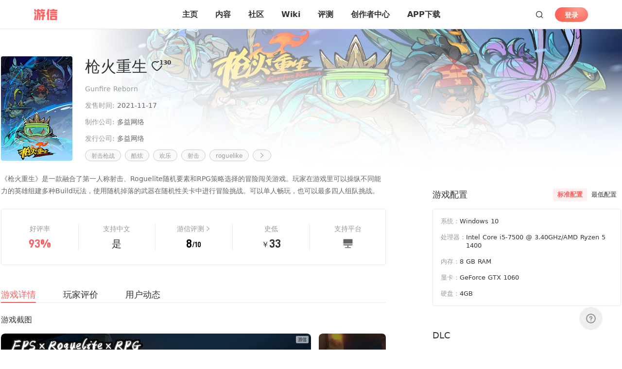

--- FILE ---
content_type: text/html; charset=utf-8
request_url: https://www.357.com/gameDetails/45
body_size: 114239
content:
<!doctype html>
<html data-n-head-ssr class="" data-n-head="%7B%22class%22:%7B%22ssr%22:%5B%22%22%5D%7D%7D">
  <head >
    <meta data-n-head="ssr" charset="utf-8"><meta data-n-head="ssr" name="viewport" content="width=device-width, initial-scale=1, maximum-scale=1, user-scalable=no"><meta data-n-head="ssr" name="baidu-site-verification" content="code-Yp7I1RC1mc"><meta data-n-head="ssr" data-hid="description" name="description" content="undefined"><meta data-n-head="ssr" data-hid="keywords" name="keywords" content="枪火重生,枪火重生图文攻略,枪火重生视频攻略,枪火重生点评,枪火重生详情"><title>枪火重生-游信官网</title><link data-n-head="ssr" rel="icon" type="image/x-icon" href="/youxin2.png"><link rel="preload" href="/_nuxt/3d255a5.js" as="script"><link rel="preload" href="/_nuxt/c1c5390.js" as="script"><link rel="preload" href="/_nuxt/93ebe7d.js" as="script"><link rel="preload" href="/_nuxt/9a3cb11.js" as="script"><link rel="preload" href="/_nuxt/cacffe7.js" as="script"><link rel="preload" href="/_nuxt/69aca36.js" as="script"><link rel="preload" href="/_nuxt/16797aa.js" as="script"><link rel="preload" href="/_nuxt/9392934.js" as="script"><link rel="preload" href="/_nuxt/ea5dcf7.js" as="script"><link rel="preload" href="/_nuxt/65f001e.js" as="script"><link rel="preload" href="/_nuxt/db666ed.js" as="script"><link rel="preload" href="/_nuxt/14470d6.js" as="script"><style data-vue-ssr-id="318b034c:0 2b7d3ed3:0 5c957db4:0 3b758e7a:0 4fc05914:0 f8b40c06:0 2063fbba:0 76a2fc3a:0 54ebc2f9:0 7a2c4527:0 210a623a:0 53bc1f55:0 afa537ba:0 3bcefbba:0 05cba9ef:0 a828f37a:0 32ffc316:0 8a080fba:0 4b54abe3:0 4380f523:0 309c3e43:0 6f84ccfa:0 e4f4adb2:0 2c4a927a:0 5df2a2f5:0 1fd753b9:0 266d31fa:0 6354be63:0 4e405243:0 4cd6b143:0 1e020163:0 48aaf663:0 700cccc3:0 6dbace66:0 4cab7965:0 472a71a3:0 3fa3507a:0 bfb1dffa:0 709683a2:0 389ea7e9:0 33881977:0 7f8d1d2b:0 56e545e4:0 13a445c4:0 8d18d6cc:0 08b57464:0 17a68161:0 bfebdbd6:0 5633c226:0 373971b9:0 703388c5:0 a26d88ac:0 34209714:0 07d2d618:0 7665befc:0 d13fea86:0 4f7df686:0 7f546176:0 4f2d6ae3:0 8702bfa2:0 7721a045:0 4cb86211:0 b26a8038:0 50a4c048:0">@font-face{font-family:swiper-icons;font-style:normal;font-weight:400;src:url("data:application/font-woff;charset=utf-8;base64, [base64]//wADZ2x5ZgAAAywAAADMAAAD2MHtryVoZWFkAAABbAAAADAAAAA2E2+eoWhoZWEAAAGcAAAAHwAAACQC9gDzaG10eAAAAigAAAAZAAAArgJkABFsb2NhAAAC0AAAAFoAAABaFQAUGG1heHAAAAG8AAAAHwAAACAAcABAbmFtZQAAA/gAAAE5AAACXvFdBwlwb3N0AAAFNAAAAGIAAACE5s74hXjaY2BkYGAAYpf5Hu/j+W2+MnAzMYDAzaX6QjD6/4//Bxj5GA8AuRwMYGkAPywL13jaY2BkYGA88P8Agx4j+/8fQDYfA1AEBWgDAIB2BOoAeNpjYGRgYNBh4GdgYgABEMnIABJzYNADCQAACWgAsQB42mNgYfzCOIGBlYGB0YcxjYGBwR1Kf2WQZGhhYGBiYGVmgAFGBiQQkOaawtDAoMBQxXjg/wEGPcYDDA4wNUA2CCgwsAAAO4EL6gAAeNpj2M0gyAACqxgGNWBkZ2D4/wMA+xkDdgAAAHjaY2BgYGaAYBkGRgYQiAHyGMF8FgYHIM3DwMHABGQrMOgyWDLEM1T9/w8UBfEMgLzE////P/5//f/V/xv+r4eaAAeMbAxwIUYmIMHEgKYAYjUcsDAwsLKxc3BycfPw8jEQA/[base64]/uznmfPFBNODM2K7MTQ45YEAZqGP81AmGGcF3iPqOop0r1SPTaTbVkfUe4HXj97wYE+yNwWYxwWu4v1ugWHgo3S1XdZEVqWM7ET0cfnLGxWfkgR42o2PvWrDMBSFj/IHLaF0zKjRgdiVMwScNRAoWUoH78Y2icB/yIY09An6AH2Bdu/UB+yxopYshQiEvnvu0dURgDt8QeC8PDw7Fpji3fEA4z/PEJ6YOB5hKh4dj3EvXhxPqH/SKUY3rJ7srZ4FZnh1PMAtPhwP6fl2PMJMPDgeQ4rY8YT6Gzao0eAEA409DuggmTnFnOcSCiEiLMgxCiTI6Cq5DZUd3Qmp10vO0LaLTd2cjN4fOumlc7lUYbSQcZFkutRG7g6JKZKy0RmdLY680CDnEJ+UMkpFFe1RN7nxdVpXrC4aTtnaurOnYercZg2YVmLN/d/gczfEimrE/fs/bOuq29Zmn8tloORaXgZgGa78yO9/cnXm2BpaGvq25Dv9S4E9+5SIc9PqupJKhYFSSl47+Qcr1mYNAAAAeNptw0cKwkAAAMDZJA8Q7OUJvkLsPfZ6zFVERPy8qHh2YER+3i/BP83vIBLLySsoKimrqKqpa2hp6+jq6RsYGhmbmJqZSy0sraxtbO3sHRydnEMU4uR6yx7JJXveP7WrDycAAAAAAAH//wACeNpjYGRgYOABYhkgZgJCZgZNBkYGLQZtIJsFLMYAAAw3ALgAeNolizEKgDAQBCchRbC2sFER0YD6qVQiBCv/H9ezGI6Z5XBAw8CBK/m5iQQVauVbXLnOrMZv2oLdKFa8Pjuru2hJzGabmOSLzNMzvutpB3N42mNgZGBg4GKQYzBhYMxJLMlj4GBgAYow/P/PAJJhLM6sSoWKfWCAAwDAjgbRAAB42mNgYGBkAIIbCZo5IPrmUn0hGA0AO8EFTQAA") format("woff")}:root{--swiper-theme-color:#007aff}.swiper-container{list-style:none;margin-left:auto;margin-right:auto;overflow:hidden;padding:0;position:relative;z-index:1}.swiper-container-vertical>.swiper-wrapper{flex-direction:column}.swiper-wrapper{box-sizing:content-box;display:flex;height:100%;position:relative;transition-property:transform;width:100%;z-index:1}.swiper-container-android .swiper-slide,.swiper-wrapper{transform:translateZ(0)}.swiper-container-multirow>.swiper-wrapper{flex-wrap:wrap}.swiper-container-multirow-column>.swiper-wrapper{flex-direction:column;flex-wrap:wrap}.swiper-container-free-mode>.swiper-wrapper{margin:0 auto;transition-timing-function:ease-out}.swiper-container-pointer-events{touch-action:pan-y}.swiper-container-pointer-events.swiper-container-vertical{touch-action:pan-x}.swiper-slide{flex-shrink:0;height:100%;position:relative;transition-property:transform;width:100%}.swiper-slide-invisible-blank{visibility:hidden}.swiper-container-autoheight,.swiper-container-autoheight .swiper-slide{height:auto}.swiper-container-autoheight .swiper-wrapper{align-items:flex-start;transition-property:transform,height}.swiper-container-3d{perspective:1200px}.swiper-container-3d .swiper-cube-shadow,.swiper-container-3d .swiper-slide,.swiper-container-3d .swiper-slide-shadow-bottom,.swiper-container-3d .swiper-slide-shadow-left,.swiper-container-3d .swiper-slide-shadow-right,.swiper-container-3d .swiper-slide-shadow-top,.swiper-container-3d .swiper-wrapper{transform-style:preserve-3d}.swiper-container-3d .swiper-slide-shadow-bottom,.swiper-container-3d .swiper-slide-shadow-left,.swiper-container-3d .swiper-slide-shadow-right,.swiper-container-3d .swiper-slide-shadow-top{height:100%;left:0;pointer-events:none;position:absolute;top:0;width:100%;z-index:10}.swiper-container-3d .swiper-slide-shadow-left{background-image:linear-gradient(270deg,rgba(0,0,0,.5),transparent)}.swiper-container-3d .swiper-slide-shadow-right{background-image:linear-gradient(90deg,rgba(0,0,0,.5),transparent)}.swiper-container-3d .swiper-slide-shadow-top{background-image:linear-gradient(0deg,rgba(0,0,0,.5),transparent)}.swiper-container-3d .swiper-slide-shadow-bottom{background-image:linear-gradient(180deg,rgba(0,0,0,.5),transparent)}.swiper-container-css-mode>.swiper-wrapper{overflow:auto;scrollbar-width:none;-ms-overflow-style:none}.swiper-container-css-mode>.swiper-wrapper::-webkit-scrollbar{display:none}.swiper-container-css-mode>.swiper-wrapper>.swiper-slide{scroll-snap-align:start start}.swiper-container-horizontal.swiper-container-css-mode>.swiper-wrapper{scroll-snap-type:x mandatory}.swiper-container-vertical.swiper-container-css-mode>.swiper-wrapper{scroll-snap-type:y mandatory}:root{--swiper-navigation-size:44px}.swiper-button-next,.swiper-button-prev{align-items:center;color:#007aff;color:var(--swiper-navigation-color,var(--swiper-theme-color));cursor:pointer;display:flex;height:44px;height:var(--swiper-navigation-size);justify-content:center;margin-top:-22px;margin-top:calc(0px - var(--swiper-navigation-size)/2);position:absolute;top:50%;width:27px;width:calc(var(--swiper-navigation-size)/44*27);z-index:10}.swiper-button-next.swiper-button-disabled,.swiper-button-prev.swiper-button-disabled{cursor:auto;opacity:.35;pointer-events:none}.swiper-button-next:after,.swiper-button-prev:after{font-family:swiper-icons;font-size:44px;font-size:var(--swiper-navigation-size);font-variant:normal;letter-spacing:0;line-height:1;text-transform:none!important;text-transform:none}.swiper-button-prev,.swiper-container-rtl .swiper-button-next{left:10px;right:auto}.swiper-button-prev:after,.swiper-container-rtl .swiper-button-next:after{content:"prev"}.swiper-button-next,.swiper-container-rtl .swiper-button-prev{left:auto;right:10px}.swiper-button-next:after,.swiper-container-rtl .swiper-button-prev:after{content:"next"}.swiper-button-next.swiper-button-white,.swiper-button-prev.swiper-button-white{--swiper-navigation-color:#fff}.swiper-button-next.swiper-button-black,.swiper-button-prev.swiper-button-black{--swiper-navigation-color:#000}.swiper-button-lock{display:none}.swiper-pagination{position:absolute;text-align:center;transform:translateZ(0);transition:opacity .3s;z-index:10}.swiper-pagination.swiper-pagination-hidden{opacity:0}.swiper-container-horizontal>.swiper-pagination-bullets,.swiper-pagination-custom,.swiper-pagination-fraction{bottom:10px;left:0;width:100%}.swiper-pagination-bullets-dynamic{font-size:0;overflow:hidden}.swiper-pagination-bullets-dynamic .swiper-pagination-bullet{position:relative;transform:scale(.33)}.swiper-pagination-bullets-dynamic .swiper-pagination-bullet-active,.swiper-pagination-bullets-dynamic .swiper-pagination-bullet-active-main{transform:scale(1)}.swiper-pagination-bullets-dynamic .swiper-pagination-bullet-active-prev{transform:scale(.66)}.swiper-pagination-bullets-dynamic .swiper-pagination-bullet-active-prev-prev{transform:scale(.33)}.swiper-pagination-bullets-dynamic .swiper-pagination-bullet-active-next{transform:scale(.66)}.swiper-pagination-bullets-dynamic .swiper-pagination-bullet-active-next-next{transform:scale(.33)}.swiper-pagination-bullet{background:#000;border-radius:50%;display:inline-block;height:8px;opacity:.2;width:8px}button.swiper-pagination-bullet{-webkit-appearance:none;-moz-appearance:none;appearance:none;border:none;box-shadow:none;margin:0;padding:0}.swiper-pagination-clickable .swiper-pagination-bullet{cursor:pointer}.swiper-pagination-bullet:only-child{display:none!important}.swiper-pagination-bullet-active{background:#007aff;background:var(--swiper-pagination-color,var(--swiper-theme-color));opacity:1}.swiper-container-vertical>.swiper-pagination-bullets{right:10px;top:50%;transform:translate3d(0,-50%,0)}.swiper-container-vertical>.swiper-pagination-bullets .swiper-pagination-bullet{display:block;margin:6px 0}.swiper-container-vertical>.swiper-pagination-bullets.swiper-pagination-bullets-dynamic{top:50%;transform:translateY(-50%);width:8px}.swiper-container-vertical>.swiper-pagination-bullets.swiper-pagination-bullets-dynamic .swiper-pagination-bullet{display:inline-block;transition:transform .2s,top .2s}.swiper-container-horizontal>.swiper-pagination-bullets .swiper-pagination-bullet{margin:0 4px}.swiper-container-horizontal>.swiper-pagination-bullets.swiper-pagination-bullets-dynamic{left:50%;transform:translateX(-50%);white-space:nowrap}.swiper-container-horizontal>.swiper-pagination-bullets.swiper-pagination-bullets-dynamic .swiper-pagination-bullet{transition:transform .2s,left .2s}.swiper-container-horizontal.swiper-container-rtl>.swiper-pagination-bullets-dynamic .swiper-pagination-bullet{transition:transform .2s,right .2s}.swiper-pagination-progressbar{background:rgba(0,0,0,.25);position:absolute}.swiper-pagination-progressbar .swiper-pagination-progressbar-fill{background:#007aff;background:var(--swiper-pagination-color,var(--swiper-theme-color));height:100%;left:0;position:absolute;top:0;transform:scale(0);transform-origin:left top;width:100%}.swiper-container-rtl .swiper-pagination-progressbar .swiper-pagination-progressbar-fill{transform-origin:right top}.swiper-container-horizontal>.swiper-pagination-progressbar,.swiper-container-vertical>.swiper-pagination-progressbar.swiper-pagination-progressbar-opposite{height:4px;left:0;top:0;width:100%}.swiper-container-horizontal>.swiper-pagination-progressbar.swiper-pagination-progressbar-opposite,.swiper-container-vertical>.swiper-pagination-progressbar{height:100%;left:0;top:0;width:4px}.swiper-pagination-white{--swiper-pagination-color:#fff}.swiper-pagination-black{--swiper-pagination-color:#000}.swiper-pagination-lock{display:none}.swiper-scrollbar{background:rgba(0,0,0,.1);border-radius:10px;position:relative;-ms-touch-action:none}.swiper-container-horizontal>.swiper-scrollbar{bottom:3px;height:5px;left:1%;position:absolute;width:98%;z-index:50}.swiper-container-vertical>.swiper-scrollbar{height:98%;position:absolute;right:3px;top:1%;width:5px;z-index:50}.swiper-scrollbar-drag{background:rgba(0,0,0,.5);border-radius:10px;height:100%;left:0;position:relative;top:0;width:100%}.swiper-scrollbar-cursor-drag{cursor:move}.swiper-scrollbar-lock{display:none}.swiper-zoom-container{align-items:center;display:flex;height:100%;justify-content:center;text-align:center;width:100%}.swiper-zoom-container>canvas,.swiper-zoom-container>img,.swiper-zoom-container>svg{max-height:100%;max-width:100%;-o-object-fit:contain;object-fit:contain}.swiper-slide-zoomed{cursor:move}.swiper-lazy-preloader{animation:swiper-preloader-spin 1s linear infinite;border:4px solid #007aff;border:4px solid var(--swiper-preloader-color,var(--swiper-theme-color));border-radius:50%;border-top:4px solid transparent;box-sizing:border-box;height:42px;left:50%;margin-left:-21px;margin-top:-21px;position:absolute;top:50%;transform-origin:50%;width:42px;z-index:10}.swiper-lazy-preloader-white{--swiper-preloader-color:#fff}.swiper-lazy-preloader-black{--swiper-preloader-color:#000}@keyframes swiper-preloader-spin{to{transform:rotate(1turn)}}.swiper-container .swiper-notification{left:0;opacity:0;pointer-events:none;position:absolute;top:0;z-index:-1000}.swiper-container-fade.swiper-container-free-mode .swiper-slide{transition-timing-function:ease-out}.swiper-container-fade .swiper-slide{pointer-events:none;transition-property:opacity}.swiper-container-fade .swiper-slide .swiper-slide{pointer-events:none}.swiper-container-fade .swiper-slide-active,.swiper-container-fade .swiper-slide-active .swiper-slide-active{pointer-events:auto}.swiper-container-cube{overflow:visible}.swiper-container-cube .swiper-slide{backface-visibility:hidden;height:100%;pointer-events:none;transform-origin:0 0;visibility:hidden;width:100%;z-index:1}.swiper-container-cube .swiper-slide .swiper-slide{pointer-events:none}.swiper-container-cube.swiper-container-rtl .swiper-slide{transform-origin:100% 0}.swiper-container-cube .swiper-slide-active,.swiper-container-cube .swiper-slide-active .swiper-slide-active{pointer-events:auto}.swiper-container-cube .swiper-slide-active,.swiper-container-cube .swiper-slide-next,.swiper-container-cube .swiper-slide-next+.swiper-slide,.swiper-container-cube .swiper-slide-prev{pointer-events:auto;visibility:visible}.swiper-container-cube .swiper-slide-shadow-bottom,.swiper-container-cube .swiper-slide-shadow-left,.swiper-container-cube .swiper-slide-shadow-right,.swiper-container-cube .swiper-slide-shadow-top{backface-visibility:hidden;z-index:0}.swiper-container-cube .swiper-cube-shadow{bottom:0;height:100%;left:0;opacity:.6;position:absolute;width:100%;z-index:0}.swiper-container-cube .swiper-cube-shadow:before{background:#000;bottom:0;content:"";filter:blur(50px);left:0;position:absolute;right:0;top:0}.swiper-container-flip{overflow:visible}.swiper-container-flip .swiper-slide{backface-visibility:hidden;pointer-events:none;z-index:1}.swiper-container-flip .swiper-slide .swiper-slide{pointer-events:none}.swiper-container-flip .swiper-slide-active,.swiper-container-flip .swiper-slide-active .swiper-slide-active{pointer-events:auto}.swiper-container-flip .swiper-slide-shadow-bottom,.swiper-container-flip .swiper-slide-shadow-left,.swiper-container-flip .swiper-slide-shadow-right,.swiper-container-flip .swiper-slide-shadow-top{backface-visibility:hidden;z-index:0}
@font-face{font-display:"auto";font-family:element-icons;font-style:normal;font-weight:400;src:url(/_nuxt/fonts/element-icons.313f7da.woff) format("woff"),url(/_nuxt/fonts/element-icons.4520188.ttf) format("truetype")}[class*=" el-icon-"],[class^=el-icon-]{font-family:element-icons!important;speak:none;display:inline-block;font-feature-settings:normal;font-style:normal;font-variant:normal;font-weight:400;line-height:1;text-transform:none;vertical-align:baseline;-webkit-font-smoothing:antialiased;-moz-osx-font-smoothing:grayscale}.el-icon-ice-cream-round:before{content:"\e6a0"}.el-icon-ice-cream-square:before{content:"\e6a3"}.el-icon-lollipop:before{content:"\e6a4"}.el-icon-potato-strips:before{content:"\e6a5"}.el-icon-milk-tea:before{content:"\e6a6"}.el-icon-ice-drink:before{content:"\e6a7"}.el-icon-ice-tea:before{content:"\e6a9"}.el-icon-coffee:before{content:"\e6aa"}.el-icon-orange:before{content:"\e6ab"}.el-icon-pear:before{content:"\e6ac"}.el-icon-apple:before{content:"\e6ad"}.el-icon-cherry:before{content:"\e6ae"}.el-icon-watermelon:before{content:"\e6af"}.el-icon-grape:before{content:"\e6b0"}.el-icon-refrigerator:before{content:"\e6b1"}.el-icon-goblet-square-full:before{content:"\e6b2"}.el-icon-goblet-square:before{content:"\e6b3"}.el-icon-goblet-full:before{content:"\e6b4"}.el-icon-goblet:before{content:"\e6b5"}.el-icon-cold-drink:before{content:"\e6b6"}.el-icon-coffee-cup:before{content:"\e6b8"}.el-icon-water-cup:before{content:"\e6b9"}.el-icon-hot-water:before{content:"\e6ba"}.el-icon-ice-cream:before{content:"\e6bb"}.el-icon-dessert:before{content:"\e6bc"}.el-icon-sugar:before{content:"\e6bd"}.el-icon-tableware:before{content:"\e6be"}.el-icon-burger:before{content:"\e6bf"}.el-icon-knife-fork:before{content:"\e6c1"}.el-icon-fork-spoon:before{content:"\e6c2"}.el-icon-chicken:before{content:"\e6c3"}.el-icon-food:before{content:"\e6c4"}.el-icon-dish-1:before{content:"\e6c5"}.el-icon-dish:before{content:"\e6c6"}.el-icon-moon-night:before{content:"\e6ee"}.el-icon-moon:before{content:"\e6f0"}.el-icon-cloudy-and-sunny:before{content:"\e6f1"}.el-icon-partly-cloudy:before{content:"\e6f2"}.el-icon-cloudy:before{content:"\e6f3"}.el-icon-sunny:before{content:"\e6f6"}.el-icon-sunset:before{content:"\e6f7"}.el-icon-sunrise-1:before{content:"\e6f8"}.el-icon-sunrise:before{content:"\e6f9"}.el-icon-heavy-rain:before{content:"\e6fa"}.el-icon-lightning:before{content:"\e6fb"}.el-icon-light-rain:before{content:"\e6fc"}.el-icon-wind-power:before{content:"\e6fd"}.el-icon-baseball:before{content:"\e712"}.el-icon-soccer:before{content:"\e713"}.el-icon-football:before{content:"\e715"}.el-icon-basketball:before{content:"\e716"}.el-icon-ship:before{content:"\e73f"}.el-icon-truck:before{content:"\e740"}.el-icon-bicycle:before{content:"\e741"}.el-icon-mobile-phone:before{content:"\e6d3"}.el-icon-service:before{content:"\e6d4"}.el-icon-key:before{content:"\e6e2"}.el-icon-unlock:before{content:"\e6e4"}.el-icon-lock:before{content:"\e6e5"}.el-icon-watch:before{content:"\e6fe"}.el-icon-watch-1:before{content:"\e6ff"}.el-icon-timer:before{content:"\e702"}.el-icon-alarm-clock:before{content:"\e703"}.el-icon-map-location:before{content:"\e704"}.el-icon-delete-location:before{content:"\e705"}.el-icon-add-location:before{content:"\e706"}.el-icon-location-information:before{content:"\e707"}.el-icon-location-outline:before{content:"\e708"}.el-icon-location:before{content:"\e79e"}.el-icon-place:before{content:"\e709"}.el-icon-discover:before{content:"\e70a"}.el-icon-first-aid-kit:before{content:"\e70b"}.el-icon-trophy-1:before{content:"\e70c"}.el-icon-trophy:before{content:"\e70d"}.el-icon-medal:before{content:"\e70e"}.el-icon-medal-1:before{content:"\e70f"}.el-icon-stopwatch:before{content:"\e710"}.el-icon-mic:before{content:"\e711"}.el-icon-copy-document:before{content:"\e718"}.el-icon-full-screen:before{content:"\e719"}.el-icon-switch-button:before{content:"\e71b"}.el-icon-aim:before{content:"\e71c"}.el-icon-crop:before{content:"\e71d"}.el-icon-odometer:before{content:"\e71e"}.el-icon-time:before{content:"\e71f"}.el-icon-bangzhu:before{content:"\e724"}.el-icon-close-notification:before{content:"\e726"}.el-icon-microphone:before{content:"\e727"}.el-icon-turn-off-microphone:before{content:"\e728"}.el-icon-position:before{content:"\e729"}.el-icon-postcard:before{content:"\e72a"}.el-icon-message:before{content:"\e72b"}.el-icon-chat-line-square:before{content:"\e72d"}.el-icon-chat-dot-square:before{content:"\e72e"}.el-icon-chat-dot-round:before{content:"\e72f"}.el-icon-chat-square:before{content:"\e730"}.el-icon-chat-line-round:before{content:"\e731"}.el-icon-chat-round:before{content:"\e732"}.el-icon-set-up:before{content:"\e733"}.el-icon-turn-off:before{content:"\e734"}.el-icon-open:before{content:"\e735"}.el-icon-connection:before{content:"\e736"}.el-icon-link:before{content:"\e737"}.el-icon-cpu:before{content:"\e738"}.el-icon-thumb:before{content:"\e739"}.el-icon-female:before{content:"\e73a"}.el-icon-male:before{content:"\e73b"}.el-icon-guide:before{content:"\e73c"}.el-icon-news:before{content:"\e73e"}.el-icon-price-tag:before{content:"\e744"}.el-icon-discount:before{content:"\e745"}.el-icon-wallet:before{content:"\e747"}.el-icon-coin:before{content:"\e748"}.el-icon-money:before{content:"\e749"}.el-icon-bank-card:before{content:"\e74a"}.el-icon-box:before{content:"\e74b"}.el-icon-present:before{content:"\e74c"}.el-icon-sell:before{content:"\e6d5"}.el-icon-sold-out:before{content:"\e6d6"}.el-icon-shopping-bag-2:before{content:"\e74d"}.el-icon-shopping-bag-1:before{content:"\e74e"}.el-icon-shopping-cart-2:before{content:"\e74f"}.el-icon-shopping-cart-1:before{content:"\e750"}.el-icon-shopping-cart-full:before{content:"\e751"}.el-icon-smoking:before{content:"\e752"}.el-icon-no-smoking:before{content:"\e753"}.el-icon-house:before{content:"\e754"}.el-icon-table-lamp:before{content:"\e755"}.el-icon-school:before{content:"\e756"}.el-icon-office-building:before{content:"\e757"}.el-icon-toilet-paper:before{content:"\e758"}.el-icon-notebook-2:before{content:"\e759"}.el-icon-notebook-1:before{content:"\e75a"}.el-icon-files:before{content:"\e75b"}.el-icon-collection:before{content:"\e75c"}.el-icon-receiving:before{content:"\e75d"}.el-icon-suitcase-1:before{content:"\e760"}.el-icon-suitcase:before{content:"\e761"}.el-icon-film:before{content:"\e763"}.el-icon-collection-tag:before{content:"\e765"}.el-icon-data-analysis:before{content:"\e766"}.el-icon-pie-chart:before{content:"\e767"}.el-icon-data-board:before{content:"\e768"}.el-icon-data-line:before{content:"\e76d"}.el-icon-reading:before{content:"\e769"}.el-icon-magic-stick:before{content:"\e76a"}.el-icon-coordinate:before{content:"\e76b"}.el-icon-mouse:before{content:"\e76c"}.el-icon-brush:before{content:"\e76e"}.el-icon-headset:before{content:"\e76f"}.el-icon-umbrella:before{content:"\e770"}.el-icon-scissors:before{content:"\e771"}.el-icon-mobile:before{content:"\e773"}.el-icon-attract:before{content:"\e774"}.el-icon-monitor:before{content:"\e775"}.el-icon-search:before{content:"\e778"}.el-icon-takeaway-box:before{content:"\e77a"}.el-icon-paperclip:before{content:"\e77d"}.el-icon-printer:before{content:"\e77e"}.el-icon-document-add:before{content:"\e782"}.el-icon-document:before{content:"\e785"}.el-icon-document-checked:before{content:"\e786"}.el-icon-document-copy:before{content:"\e787"}.el-icon-document-delete:before{content:"\e788"}.el-icon-document-remove:before{content:"\e789"}.el-icon-tickets:before{content:"\e78b"}.el-icon-folder-checked:before{content:"\e77f"}.el-icon-folder-delete:before{content:"\e780"}.el-icon-folder-remove:before{content:"\e781"}.el-icon-folder-add:before{content:"\e783"}.el-icon-folder-opened:before{content:"\e784"}.el-icon-folder:before{content:"\e78a"}.el-icon-edit-outline:before{content:"\e764"}.el-icon-edit:before{content:"\e78c"}.el-icon-date:before{content:"\e78e"}.el-icon-c-scale-to-original:before{content:"\e7c6"}.el-icon-view:before{content:"\e6ce"}.el-icon-loading:before{content:"\e6cf"}.el-icon-rank:before{content:"\e6d1"}.el-icon-sort-down:before{content:"\e7c4"}.el-icon-sort-up:before{content:"\e7c5"}.el-icon-sort:before{content:"\e6d2"}.el-icon-finished:before{content:"\e6cd"}.el-icon-refresh-left:before{content:"\e6c7"}.el-icon-refresh-right:before{content:"\e6c8"}.el-icon-refresh:before{content:"\e6d0"}.el-icon-video-play:before{content:"\e7c0"}.el-icon-video-pause:before{content:"\e7c1"}.el-icon-d-arrow-right:before{content:"\e6dc"}.el-icon-d-arrow-left:before{content:"\e6dd"}.el-icon-arrow-up:before{content:"\e6e1"}.el-icon-arrow-down:before{content:"\e6df"}.el-icon-arrow-right:before{content:"\e6e0"}.el-icon-arrow-left:before{content:"\e6de"}.el-icon-top-right:before{content:"\e6e7"}.el-icon-top-left:before{content:"\e6e8"}.el-icon-top:before{content:"\e6e6"}.el-icon-bottom:before{content:"\e6eb"}.el-icon-right:before{content:"\e6e9"}.el-icon-back:before{content:"\e6ea"}.el-icon-bottom-right:before{content:"\e6ec"}.el-icon-bottom-left:before{content:"\e6ed"}.el-icon-caret-top:before{content:"\e78f"}.el-icon-caret-bottom:before{content:"\e790"}.el-icon-caret-right:before{content:"\e791"}.el-icon-caret-left:before{content:"\e792"}.el-icon-d-caret:before{content:"\e79a"}.el-icon-share:before{content:"\e793"}.el-icon-menu:before{content:"\e798"}.el-icon-s-grid:before{content:"\e7a6"}.el-icon-s-check:before{content:"\e7a7"}.el-icon-s-data:before{content:"\e7a8"}.el-icon-s-opportunity:before{content:"\e7aa"}.el-icon-s-custom:before{content:"\e7ab"}.el-icon-s-claim:before{content:"\e7ad"}.el-icon-s-finance:before{content:"\e7ae"}.el-icon-s-comment:before{content:"\e7af"}.el-icon-s-flag:before{content:"\e7b0"}.el-icon-s-marketing:before{content:"\e7b1"}.el-icon-s-shop:before{content:"\e7b4"}.el-icon-s-open:before{content:"\e7b5"}.el-icon-s-management:before{content:"\e7b6"}.el-icon-s-ticket:before{content:"\e7b7"}.el-icon-s-release:before{content:"\e7b8"}.el-icon-s-home:before{content:"\e7b9"}.el-icon-s-promotion:before{content:"\e7ba"}.el-icon-s-operation:before{content:"\e7bb"}.el-icon-s-unfold:before{content:"\e7bc"}.el-icon-s-fold:before{content:"\e7a9"}.el-icon-s-platform:before{content:"\e7bd"}.el-icon-s-order:before{content:"\e7be"}.el-icon-s-cooperation:before{content:"\e7bf"}.el-icon-bell:before{content:"\e725"}.el-icon-message-solid:before{content:"\e799"}.el-icon-video-camera:before{content:"\e772"}.el-icon-video-camera-solid:before{content:"\e796"}.el-icon-camera:before{content:"\e779"}.el-icon-camera-solid:before{content:"\e79b"}.el-icon-download:before{content:"\e77c"}.el-icon-upload2:before{content:"\e77b"}.el-icon-upload:before{content:"\e7c3"}.el-icon-picture-outline-round:before{content:"\e75f"}.el-icon-picture-outline:before{content:"\e75e"}.el-icon-picture:before{content:"\e79f"}.el-icon-close:before{content:"\e6db"}.el-icon-check:before{content:"\e6da"}.el-icon-plus:before{content:"\e6d9"}.el-icon-minus:before{content:"\e6d8"}.el-icon-help:before{content:"\e73d"}.el-icon-s-help:before{content:"\e7b3"}.el-icon-circle-close:before{content:"\e78d"}.el-icon-circle-check:before{content:"\e720"}.el-icon-circle-plus-outline:before{content:"\e723"}.el-icon-remove-outline:before{content:"\e722"}.el-icon-zoom-out:before{content:"\e776"}.el-icon-zoom-in:before{content:"\e777"}.el-icon-error:before{content:"\e79d"}.el-icon-success:before{content:"\e79c"}.el-icon-circle-plus:before{content:"\e7a0"}.el-icon-remove:before{content:"\e7a2"}.el-icon-info:before{content:"\e7a1"}.el-icon-question:before{content:"\e7a4"}.el-icon-warning-outline:before{content:"\e6c9"}.el-icon-warning:before{content:"\e7a3"}.el-icon-goods:before{content:"\e7c2"}.el-icon-s-goods:before{content:"\e7b2"}.el-icon-star-off:before{content:"\e717"}.el-icon-star-on:before{content:"\e797"}.el-icon-more-outline:before{content:"\e6cc"}.el-icon-more:before{content:"\e794"}.el-icon-phone-outline:before{content:"\e6cb"}.el-icon-phone:before{content:"\e795"}.el-icon-user:before{content:"\e6e3"}.el-icon-user-solid:before{content:"\e7a5"}.el-icon-setting:before{content:"\e6ca"}.el-icon-s-tools:before{content:"\e7ac"}.el-icon-delete:before{content:"\e6d7"}.el-icon-delete-solid:before{content:"\e7c9"}.el-icon-eleme:before{content:"\e7c7"}.el-icon-platform-eleme:before{content:"\e7ca"}.el-icon-loading{animation:rotating 2s linear infinite}.el-icon--right{margin-left:5px}.el-icon--left{margin-right:5px}@keyframes rotating{0%{transform:rotate(0)}to{transform:rotate(1turn)}}.el-pagination{color:#303133;font-weight:700;padding:2px 5px;white-space:nowrap}.el-pagination:after,.el-pagination:before{content:"";display:table}.el-pagination:after{clear:both}.el-pagination button,.el-pagination span:not([class*=suffix]){box-sizing:border-box;display:inline-block;font-size:13px;height:28px;line-height:28px;min-width:35.5px;vertical-align:top}.el-pagination .el-input__inner{-moz-appearance:textfield;line-height:normal;text-align:center}.el-pagination .el-input__suffix{right:0;transform:scale(.8)}.el-pagination .el-select .el-input{margin:0 5px;width:100px}.el-pagination .el-select .el-input .el-input__inner{border-radius:3px;padding-right:25px}.el-pagination button{background:0 0;border:none;padding:0 6px}.el-pagination button:focus{outline:0}.el-pagination button:hover{color:#409eff}.el-pagination button:disabled{background-color:#fff;color:#c0c4cc;cursor:not-allowed}.el-pagination .btn-next,.el-pagination .btn-prev{background:50% no-repeat #fff;background-size:16px;color:#303133;cursor:pointer;margin:0}.el-pagination .btn-next .el-icon,.el-pagination .btn-prev .el-icon{display:block;font-size:12px;font-weight:700}.el-pagination .btn-prev{padding-right:12px}.el-pagination .btn-next{padding-left:12px}.el-pagination .el-pager li.disabled{color:#c0c4cc;cursor:not-allowed}.el-pager li,.el-pager li.btn-quicknext:hover,.el-pager li.btn-quickprev:hover{cursor:pointer}.el-pagination--small .btn-next,.el-pagination--small .btn-prev,.el-pagination--small .el-pager li,.el-pagination--small .el-pager li.btn-quicknext,.el-pagination--small .el-pager li.btn-quickprev,.el-pagination--small .el-pager li:last-child{border-color:transparent;font-size:12px;height:22px;line-height:22px;min-width:22px}.el-pagination--small .arrow.disabled{visibility:hidden}.el-pagination--small .more:before,.el-pagination--small li.more:before{line-height:24px}.el-pagination--small button,.el-pagination--small span:not([class*=suffix]){height:22px;line-height:22px}.el-pagination--small .el-pagination__editor,.el-pagination--small .el-pagination__editor.el-input .el-input__inner{height:22px}.el-pagination__sizes{color:#606266;font-weight:400;margin:0 10px 0 0}.el-pagination__sizes .el-input .el-input__inner{font-size:13px;padding-left:8px}.el-pagination__sizes .el-input .el-input__inner:hover{border-color:#409eff}.el-pagination__total{color:#606266;font-weight:400;margin-right:10px}.el-pagination__jump{color:#606266;font-weight:400;margin-left:24px}.el-pagination__jump .el-input__inner{padding:0 3px}.el-pagination__rightwrapper{float:right}.el-pagination__editor{border-radius:3px;box-sizing:border-box;height:28px;line-height:18px;margin:0 2px;padding:0 2px;text-align:center}.el-pager,.el-pagination.is-background .btn-next,.el-pagination.is-background .btn-prev{padding:0}.el-dialog,.el-pager li{-webkit-box-sizing:border-box}.el-pagination__editor.el-input{width:50px}.el-pagination__editor.el-input .el-input__inner{height:28px}.el-pagination__editor .el-input__inner::-webkit-inner-spin-button,.el-pagination__editor .el-input__inner::-webkit-outer-spin-button{-webkit-appearance:none;margin:0}.el-pagination.is-background .btn-next,.el-pagination.is-background .btn-prev,.el-pagination.is-background .el-pager li{background-color:#f4f4f5;border-radius:2px;color:#606266;margin:0 5px;min-width:30px}.el-pagination.is-background .btn-next.disabled,.el-pagination.is-background .btn-next:disabled,.el-pagination.is-background .btn-prev.disabled,.el-pagination.is-background .btn-prev:disabled,.el-pagination.is-background .el-pager li.disabled{color:#c0c4cc}.el-pagination.is-background .el-pager li:not(.disabled):hover{color:#409eff}.el-pagination.is-background .el-pager li:not(.disabled).active{background-color:#409eff;color:#fff}.el-pagination.is-background.el-pagination--small .btn-next,.el-pagination.is-background.el-pagination--small .btn-prev,.el-pagination.is-background.el-pagination--small .el-pager li{margin:0 3px;min-width:22px}.el-pager,.el-pager li{display:inline-block;margin:0;vertical-align:top}.el-pager{font-size:0;list-style:none;-webkit-user-select:none;-moz-user-select:none;user-select:none}.el-pager .more:before{line-height:30px}.el-pager li{background:#fff;box-sizing:border-box;font-size:13px;height:28px;line-height:28px;min-width:35.5px;padding:0 4px;text-align:center}.el-pager li.btn-quicknext,.el-pager li.btn-quickprev{color:#303133;line-height:28px}.el-pager li.btn-quicknext.disabled,.el-pager li.btn-quickprev.disabled{color:#c0c4cc}.el-pager li.active+li{border-left:0}.el-pager li:hover{color:#409eff}.el-pager li.active{color:#409eff;cursor:default}.el-dialog{background:#fff;border-radius:2px;box-shadow:0 1px 3px rgba(0,0,0,.3);box-sizing:border-box;margin:0 auto 50px;position:relative;width:50%}.el-dialog.is-fullscreen{height:100%;margin-bottom:0;margin-top:0;overflow:auto;width:100%}.el-dialog__wrapper{bottom:0;left:0;margin:0;overflow:auto;position:fixed;right:0;top:0}.el-dialog__header{padding:20px 20px 10px}.el-dialog__headerbtn{background:0 0;border:none;cursor:pointer;font-size:16px;outline:0;padding:0;position:absolute;right:20px;top:20px}.el-dialog__headerbtn .el-dialog__close{color:#909399}.el-dialog__headerbtn:focus .el-dialog__close,.el-dialog__headerbtn:hover .el-dialog__close{color:#409eff}.el-dialog__title{color:#303133;font-size:18px;line-height:24px}.el-dialog__body{color:#606266;font-size:14px;padding:30px 20px;word-break:break-all}.el-dialog__footer{box-sizing:border-box;padding:10px 20px 20px;text-align:right}.el-dialog--center{text-align:center}.el-dialog--center .el-dialog__body{padding:25px 25px 30px;text-align:left;text-align:initial}.el-dialog--center .el-dialog__footer{text-align:inherit}.dialog-fade-enter-active{animation:dialog-fade-in .3s}.dialog-fade-leave-active{animation:dialog-fade-out .3s}@keyframes dialog-fade-in{0%{opacity:0;transform:translate3d(0,-20px,0)}to{opacity:1;transform:translateZ(0)}}@keyframes dialog-fade-out{0%{opacity:1;transform:translateZ(0)}to{opacity:0;transform:translate3d(0,-20px,0)}}.el-autocomplete{display:inline-block;position:relative}.el-autocomplete-suggestion{background-color:#fff;border:1px solid #e4e7ed;border-radius:4px;box-shadow:0 2px 12px 0 rgba(0,0,0,.1);box-sizing:border-box;margin:5px 0}.el-autocomplete-suggestion__wrap{box-sizing:border-box;max-height:280px;padding:10px 0}.el-autocomplete-suggestion__list{margin:0;padding:0}.el-autocomplete-suggestion li{color:#606266;cursor:pointer;font-size:14px;line-height:34px;list-style:none;margin:0;overflow:hidden;padding:0 20px;text-overflow:ellipsis;white-space:nowrap}.el-autocomplete-suggestion li.highlighted,.el-autocomplete-suggestion li:hover{background-color:#f5f7fa}.el-autocomplete-suggestion li.divider{border-top:1px solid #000;margin-top:6px}.el-autocomplete-suggestion li.divider:last-child{margin-bottom:-6px}.el-autocomplete-suggestion.is-loading li{color:#999;font-size:20px;height:100px;line-height:100px;text-align:center}.el-autocomplete-suggestion.is-loading li:after{content:"";display:inline-block;height:100%;vertical-align:middle}.el-autocomplete-suggestion.is-loading li:hover{background-color:#fff}.el-autocomplete-suggestion.is-loading .el-icon-loading{vertical-align:middle}.el-dropdown{color:#606266;display:inline-block;font-size:14px;position:relative}.el-dropdown .el-button-group{display:block}.el-dropdown .el-button-group .el-button{float:none}.el-dropdown .el-dropdown__caret-button{border-left:none;padding-left:5px;padding-right:5px;position:relative}.el-dropdown .el-dropdown__caret-button:before{background:hsla(0,0%,100%,.5);bottom:5px;content:"";display:block;left:0;position:absolute;top:5px;width:1px}.el-dropdown .el-dropdown__caret-button.el-button--default:before{background:rgba(220,223,230,.5)}.el-dropdown .el-dropdown__caret-button:hover:not(.is-disabled):before{bottom:0;top:0}.el-dropdown .el-dropdown__caret-button .el-dropdown__icon{padding-left:0}.el-dropdown__icon{font-size:12px;margin:0 3px}.el-dropdown .el-dropdown-selfdefine:focus:active,.el-dropdown .el-dropdown-selfdefine:focus:not(.focusing){outline-width:0}.el-dropdown [disabled]{color:#bbb;cursor:not-allowed}.el-dropdown-menu{background-color:#fff;border:1px solid #ebeef5;border-radius:4px;box-shadow:0 2px 12px 0 rgba(0,0,0,.1);left:0;margin:5px 0;padding:10px 0;position:absolute;top:0;z-index:10}.el-dropdown-menu__item,.el-menu-item{cursor:pointer;font-size:14px;padding:0 20px}.el-dropdown-menu__item{color:#606266;line-height:36px;list-style:none;margin:0;outline:0}.el-dropdown-menu__item:focus,.el-dropdown-menu__item:not(.is-disabled):hover{background-color:#ecf5ff;color:#66b1ff}.el-dropdown-menu__item i{margin-right:5px}.el-dropdown-menu__item--divided{border-top:1px solid #ebeef5;margin-top:6px;position:relative}.el-dropdown-menu__item--divided:before{background-color:#fff;content:"";display:block;height:6px;margin:0 -20px}.el-dropdown-menu__item.is-disabled{color:#bbb;cursor:default;pointer-events:none}.el-dropdown-menu--medium{padding:6px 0}.el-dropdown-menu--medium .el-dropdown-menu__item{font-size:14px;line-height:30px;padding:0 17px}.el-dropdown-menu--medium .el-dropdown-menu__item.el-dropdown-menu__item--divided{margin-top:6px}.el-dropdown-menu--medium .el-dropdown-menu__item.el-dropdown-menu__item--divided:before{height:6px;margin:0 -17px}.el-dropdown-menu--small{padding:6px 0}.el-dropdown-menu--small .el-dropdown-menu__item{font-size:13px;line-height:27px;padding:0 15px}.el-dropdown-menu--small .el-dropdown-menu__item.el-dropdown-menu__item--divided{margin-top:4px}.el-dropdown-menu--small .el-dropdown-menu__item.el-dropdown-menu__item--divided:before{height:4px;margin:0 -15px}.el-dropdown-menu--mini{padding:3px 0}.el-dropdown-menu--mini .el-dropdown-menu__item{font-size:12px;line-height:24px;padding:0 10px}.el-dropdown-menu--mini .el-dropdown-menu__item.el-dropdown-menu__item--divided{margin-top:3px}.el-dropdown-menu--mini .el-dropdown-menu__item.el-dropdown-menu__item--divided:before{height:3px;margin:0 -10px}.el-menu{border-right:1px solid #e6e6e6;list-style:none;margin:0;padding-left:0;position:relative}.el-menu,.el-menu--horizontal>.el-menu-item:not(.is-disabled):focus,.el-menu--horizontal>.el-menu-item:not(.is-disabled):hover,.el-menu--horizontal>.el-submenu .el-submenu__title:hover{background-color:#fff}.el-menu:after,.el-menu:before{content:"";display:table}.el-breadcrumb__item:last-child .el-breadcrumb__separator,.el-menu--collapse>.el-menu-item .el-submenu__icon-arrow,.el-menu--collapse>.el-submenu>.el-submenu__title .el-submenu__icon-arrow{display:none}.el-menu:after{clear:both}.el-menu.el-menu--horizontal{border-bottom:1px solid #e6e6e6}.el-menu--horizontal{border-right:none}.el-menu--horizontal>.el-menu-item{border-bottom:2px solid transparent;color:#909399;float:left;height:60px;line-height:60px;margin:0}.el-menu--horizontal>.el-menu-item a,.el-menu--horizontal>.el-menu-item a:hover{color:inherit}.el-menu--horizontal>.el-submenu{float:left}.el-menu--horizontal>.el-submenu:focus,.el-menu--horizontal>.el-submenu:hover{outline:0}.el-menu--horizontal>.el-submenu:focus .el-submenu__title,.el-menu--horizontal>.el-submenu:hover .el-submenu__title{color:#303133}.el-menu--horizontal>.el-submenu.is-active .el-submenu__title{border-bottom:2px solid #409eff;color:#303133}.el-menu--horizontal>.el-submenu .el-submenu__title{border-bottom:2px solid transparent;color:#909399;height:60px;line-height:60px}.el-menu--horizontal>.el-submenu .el-submenu__icon-arrow{margin-left:8px;margin-top:-3px;position:static;vertical-align:middle}.el-menu--collapse .el-submenu,.el-menu-item{position:relative}.el-menu--horizontal .el-menu .el-menu-item,.el-menu--horizontal .el-menu .el-submenu__title{background-color:#fff;color:#909399;float:none;height:36px;line-height:36px;padding:0 10px}.el-menu--horizontal .el-menu .el-menu-item.is-active,.el-menu--horizontal .el-menu .el-submenu.is-active>.el-submenu__title{color:#303133}.el-menu--horizontal .el-menu-item:not(.is-disabled):focus,.el-menu--horizontal .el-menu-item:not(.is-disabled):hover{color:#303133;outline:0}.el-menu--horizontal>.el-menu-item.is-active{border-bottom:2px solid #409eff;color:#303133}.el-menu--collapse{width:64px}.el-menu--collapse>.el-menu-item [class^=el-icon-],.el-menu--collapse>.el-submenu>.el-submenu__title [class^=el-icon-]{margin:0;text-align:center;vertical-align:middle;width:24px}.el-menu--collapse>.el-menu-item span,.el-menu--collapse>.el-submenu>.el-submenu__title span{display:inline-block;height:0;overflow:hidden;visibility:hidden;width:0}.el-menu-item,.el-submenu__title{height:56px;line-height:56px;list-style:none}.el-menu--collapse>.el-menu-item.is-active i{color:inherit}.el-menu--collapse .el-menu .el-submenu{min-width:200px}.el-menu--collapse .el-submenu .el-menu{border:1px solid #e4e7ed;border-radius:2px;box-shadow:0 2px 12px 0 rgba(0,0,0,.1);left:100%;margin-left:5px;position:absolute;top:0;z-index:10}.el-menu--collapse .el-submenu.is-opened>.el-submenu__title .el-submenu__icon-arrow{transform:none}.el-menu--popup{border:none;border-radius:2px;box-shadow:0 2px 12px 0 rgba(0,0,0,.1);min-width:200px;padding:5px 0;z-index:100}.el-menu--popup-bottom-start{margin-top:5px}.el-menu--popup-right-start{margin-left:5px;margin-right:5px}.el-menu-item{box-sizing:border-box;color:#303133;transition:border-color .3s,background-color .3s,color .3s;white-space:nowrap}.el-radio-button__inner,.el-submenu__title{-webkit-box-sizing:border-box;position:relative;white-space:nowrap}.el-menu-item *{vertical-align:middle}.el-menu-item i{color:#909399}.el-menu-item:focus,.el-menu-item:hover{background-color:#ecf5ff;outline:0}.el-menu-item.is-disabled{background:0 0!important;cursor:not-allowed;opacity:.25}.el-menu-item [class^=el-icon-]{font-size:18px;margin-right:5px;text-align:center;vertical-align:middle;width:24px}.el-menu-item.is-active{color:#409eff}.el-menu-item.is-active i{color:inherit}.el-submenu{list-style:none;margin:0;padding-left:0}.el-submenu__title{box-sizing:border-box;color:#303133;cursor:pointer;font-size:14px;padding:0 20px;transition:border-color .3s,background-color .3s,color .3s}.el-submenu__title *{vertical-align:middle}.el-submenu__title i{color:#909399}.el-submenu__title:focus,.el-submenu__title:hover{background-color:#ecf5ff;outline:0}.el-submenu__title.is-disabled{background:0 0!important;cursor:not-allowed;opacity:.25}.el-submenu__title:hover{background-color:#ecf5ff}.el-submenu .el-menu{border:none}.el-submenu .el-menu-item{height:50px;line-height:50px;min-width:200px;padding:0 45px}.el-submenu__icon-arrow{font-size:12px;margin-top:-7px;position:absolute;right:20px;top:50%;transition:transform .3s}.el-submenu.is-active .el-submenu__title{border-bottom-color:#409eff}.el-submenu.is-opened>.el-submenu__title .el-submenu__icon-arrow{transform:rotate(180deg)}.el-submenu.is-disabled .el-menu-item,.el-submenu.is-disabled .el-submenu__title{background:0 0!important;cursor:not-allowed;opacity:.25}.el-submenu [class^=el-icon-]{font-size:18px;margin-right:5px;text-align:center;vertical-align:middle;width:24px}.el-menu-item-group>ul{padding:0}.el-menu-item-group__title{color:#909399;font-size:12px;line-height:normal;padding:7px 0 7px 20px}.el-radio-button__inner,.el-radio-group{display:inline-block;line-height:1;vertical-align:middle}.horizontal-collapse-transition .el-submenu__title .el-submenu__icon-arrow{opacity:0;transition:.2s}.el-radio-group{font-size:0}.el-radio-button{display:inline-block;outline:0;position:relative}.el-radio-button__inner{-webkit-appearance:none;background:#fff;border:1px solid #dcdfe6;border-left:0;border-radius:0;box-sizing:border-box;color:#606266;cursor:pointer;font-size:14px;font-weight:500;margin:0;outline:0;padding:12px 20px;text-align:center;transition:all .3s cubic-bezier(.645,.045,.355,1)}.el-radio-button__inner.is-round{padding:12px 20px}.el-radio-button__inner:hover{color:#409eff}.el-radio-button__inner [class*=el-icon-]{line-height:.9}.el-radio-button__inner [class*=el-icon-]+span{margin-left:5px}.el-radio-button:first-child .el-radio-button__inner{border-left:1px solid #dcdfe6;border-radius:4px 0 0 4px;box-shadow:none!important}.el-radio-button__orig-radio{opacity:0;outline:0;position:absolute;z-index:-1}.el-radio-button__orig-radio:checked+.el-radio-button__inner{background-color:#409eff;border-color:#409eff;box-shadow:-1px 0 0 0 #409eff;color:#fff}.el-radio-button__orig-radio:disabled+.el-radio-button__inner{background-color:#fff;background-image:none;border-color:#ebeef5;box-shadow:none;color:#c0c4cc;cursor:not-allowed}.el-radio-button__orig-radio:disabled:checked+.el-radio-button__inner{background-color:#f2f6fc}.el-radio-button:last-child .el-radio-button__inner{border-radius:0 4px 4px 0}.el-radio-button:first-child:last-child .el-radio-button__inner{border-radius:4px}.el-radio-button--medium .el-radio-button__inner{border-radius:0;font-size:14px;padding:10px 20px}.el-radio-button--medium .el-radio-button__inner.is-round{padding:10px 20px}.el-radio-button--small .el-radio-button__inner{border-radius:0;font-size:12px;padding:9px 15px}.el-radio-button--small .el-radio-button__inner.is-round{padding:9px 15px}.el-radio-button--mini .el-radio-button__inner{border-radius:0;font-size:12px;padding:7px 15px}.el-radio-button--mini .el-radio-button__inner.is-round{padding:7px 15px}.el-radio-button:focus:not(.is-focus):not(:active):not(.is-disabled){box-shadow:0 0 2px 2px #409eff}.el-picker-panel,.el-popover,.el-select-dropdown,.el-table-filter,.el-time-panel{-webkit-box-shadow:0 2px 12px 0 rgba(0,0,0,.1)}.el-switch{align-items:center;display:inline-flex;font-size:14px;height:20px;line-height:20px;position:relative;vertical-align:middle}.el-switch__core,.el-switch__label{cursor:pointer;display:inline-block}.el-switch.is-disabled .el-switch__core,.el-switch.is-disabled .el-switch__label{cursor:not-allowed}.el-switch__label{color:#303133;font-size:14px;font-weight:500;height:20px;transition:.2s;vertical-align:middle}.el-switch__label.is-active{color:#409eff}.el-switch__label--left{margin-right:10px}.el-switch__label--right{margin-left:10px}.el-switch__label *{display:inline-block;font-size:14px;line-height:1}.el-switch__input{height:0;margin:0;opacity:0;position:absolute;width:0}.el-switch__core{background:#dcdfe6;border:1px solid #dcdfe6;border-radius:10px;box-sizing:border-box;height:20px;margin:0;outline:0;position:relative;transition:border-color .3s,background-color .3s;vertical-align:middle;width:40px}.el-input__prefix,.el-input__suffix{color:#c0c4cc;-webkit-transition:all .3s}.el-switch__core:after{background-color:#fff;border-radius:100%;content:"";height:16px;left:1px;position:absolute;top:1px;transition:all .3s;width:16px}.el-switch.is-checked .el-switch__core{background-color:#409eff;border-color:#409eff}.el-switch.is-checked .el-switch__core:after{left:100%;margin-left:-17px}.el-switch.is-disabled{opacity:.6}.el-switch--wide .el-switch__label.el-switch__label--left span{left:10px}.el-switch--wide .el-switch__label.el-switch__label--right span{right:10px}.el-switch .label-fade-enter,.el-switch .label-fade-leave-active{opacity:0}.el-select-dropdown{background-color:#fff;border:1px solid #e4e7ed;border-radius:4px;box-shadow:0 2px 12px 0 rgba(0,0,0,.1);box-sizing:border-box;margin:5px 0;position:absolute;z-index:1001}.el-select-dropdown.is-multiple .el-select-dropdown__item{padding-right:40px}.el-select-dropdown.is-multiple .el-select-dropdown__item.selected{background-color:#fff;color:#409eff}.el-select-dropdown.is-multiple .el-select-dropdown__item.selected.hover{background-color:#f5f7fa}.el-select-dropdown.is-multiple .el-select-dropdown__item.selected:after{content:"\e6da";font-family:element-icons;font-size:12px;font-weight:700;position:absolute;right:20px;-webkit-font-smoothing:antialiased;-moz-osx-font-smoothing:grayscale}.el-select-dropdown .el-scrollbar.is-empty .el-select-dropdown__list{padding:0}.el-select-dropdown__empty{color:#999;font-size:14px;margin:0;padding:10px 0;text-align:center}.el-select-dropdown__wrap{max-height:274px}.el-select-dropdown__list{box-sizing:border-box;list-style:none;margin:0;padding:6px 0}.el-select-dropdown__item{box-sizing:border-box;color:#606266;cursor:pointer;font-size:14px;height:34px;line-height:34px;overflow:hidden;padding:0 20px;position:relative;text-overflow:ellipsis;white-space:nowrap}.el-select-dropdown__item.is-disabled{color:#c0c4cc;cursor:not-allowed}.el-select-dropdown__item.is-disabled:hover{background-color:#fff}.el-select-dropdown__item.hover,.el-select-dropdown__item:hover{background-color:#f5f7fa}.el-select-dropdown__item.selected{color:#409eff;font-weight:700}.el-select-group{margin:0;padding:0}.el-select-group__wrap{list-style:none;margin:0;padding:0;position:relative}.el-select-group__wrap:not(:last-of-type){padding-bottom:24px}.el-select-group__wrap:not(:last-of-type):after{background:#e4e7ed;bottom:12px;content:"";display:block;height:1px;left:20px;position:absolute;right:20px}.el-select-group__title{color:#909399;font-size:12px;line-height:30px;padding-left:20px}.el-select-group .el-select-dropdown__item{padding-left:20px}.el-select{display:inline-block;position:relative}.el-select .el-select__tags>span{display:contents}.el-select:hover .el-input__inner{border-color:#c0c4cc}.el-select .el-input__inner{cursor:pointer;padding-right:35px}.el-select .el-input__inner:focus{border-color:#409eff}.el-select .el-input .el-select__caret{color:#c0c4cc;cursor:pointer;font-size:14px;transform:rotate(180deg);transition:transform .3s}.el-select .el-input .el-select__caret.is-reverse{transform:rotate(0)}.el-select .el-input .el-select__caret.is-show-close{border-radius:100%;color:#c0c4cc;font-size:14px;text-align:center;transform:rotate(180deg);transition:color .2s cubic-bezier(.645,.045,.355,1)}.el-select .el-input .el-select__caret.is-show-close:hover{color:#909399}.el-select .el-input.is-disabled .el-input__inner{cursor:not-allowed}.el-select .el-input.is-disabled .el-input__inner:hover{border-color:#e4e7ed}.el-range-editor.is-active,.el-range-editor.is-active:hover,.el-select .el-input.is-focus .el-input__inner{border-color:#409eff}.el-select>.el-input{display:block}.el-select__input{-webkit-appearance:none;-moz-appearance:none;appearance:none;background-color:transparent;border:none;color:#666;font-size:14px;height:28px;margin-left:15px;outline:0;padding:0}.el-select__input.is-mini{height:14px}.el-select__close{color:#c0c4cc;cursor:pointer;font-size:14px;line-height:18px;position:absolute;right:25px;top:8px;z-index:1000}.el-select__close:hover{color:#909399}.el-select__tags{align-items:center;display:flex;flex-wrap:wrap;line-height:normal;position:absolute;top:50%;transform:translateY(-50%);white-space:normal;z-index:1}.el-select__tags-text{overflow:hidden;text-overflow:ellipsis}.el-select .el-tag{align-items:center;background-color:#f0f2f5;border-color:transparent;box-sizing:border-box;display:flex;margin:2px 0 2px 6px;max-width:100%}.el-select .el-tag__close.el-icon-close{background-color:#c0c4cc;color:#fff;flex-shrink:0;top:0}.el-select .el-tag__close.el-icon-close:hover{background-color:#909399}.el-table,.el-table__expanded-cell{background-color:#fff}.el-select .el-tag__close.el-icon-close:before{display:block;transform:translateY(.5px)}.el-table{box-sizing:border-box;color:#606266;flex:1;font-size:14px;max-width:100%;overflow:hidden;position:relative;width:100%}.el-table__empty-block{align-items:center;display:flex;justify-content:center;min-height:60px;text-align:center;width:100%}.el-table__empty-text{color:#909399;line-height:60px;width:50%}.el-table__expand-column .cell{padding:0;text-align:center}.el-table__expand-icon{color:#666;cursor:pointer;font-size:12px;height:20px;position:relative;transition:transform .2s ease-in-out}.el-table__expand-icon--expanded{transform:rotate(90deg)}.el-table__expand-icon>.el-icon{left:50%;margin-left:-5px;margin-top:-5px;position:absolute;top:50%}.el-table__expanded-cell[class*=cell]{padding:20px 50px}.el-table__expanded-cell:hover{background-color:transparent!important}.el-table__placeholder{display:inline-block;width:20px}.el-table__append-wrapper{overflow:hidden}.el-table--fit{border-bottom:0;border-right:0}.el-table--fit .el-table__cell.gutter{border-right-width:1px}.el-table--scrollable-x .el-table__body-wrapper{overflow-x:auto}.el-table--scrollable-y .el-table__body-wrapper{overflow-y:auto}.el-table thead{color:#909399;font-weight:500}.el-table thead.is-group th.el-table__cell{background:#f5f7fa}.el-table .el-table__cell{box-sizing:border-box;min-width:0;padding:12px 0;position:relative;text-align:left;text-overflow:ellipsis;vertical-align:middle}.el-table .el-table__cell.is-center{text-align:center}.el-table .el-table__cell.is-right{text-align:right}.el-table .el-table__cell.gutter{border-bottom-width:0;border-right-width:0;padding:0;width:15px}.el-table .el-table__cell.is-hidden>*{visibility:hidden}.el-table--medium .el-table__cell{padding:10px 0}.el-table--small{font-size:12px}.el-table--small .el-table__cell{padding:8px 0}.el-table--mini{font-size:12px}.el-table--mini .el-table__cell{padding:6px 0}.el-table tr{background-color:#fff}.el-table tr input[type=checkbox]{margin:0}.el-table td.el-table__cell,.el-table th.el-table__cell.is-leaf{border-bottom:1px solid #ebeef5}.el-table th.el-table__cell.is-sortable{cursor:pointer}.el-table th.el-table__cell{background-color:#fff;overflow:hidden;-webkit-user-select:none;-moz-user-select:none;user-select:none}.el-table th.el-table__cell>.cell{box-sizing:border-box;display:inline-block;padding-left:10px;padding-right:10px;position:relative;vertical-align:middle;width:100%}.el-table th.el-table__cell>.cell.highlight{color:#409eff}.el-table th.el-table__cell.required>div:before{background:#ff4d51;border-radius:50%;content:"";display:inline-block;height:8px;margin-right:5px;vertical-align:middle;width:8px}.el-table td.el-table__cell div{box-sizing:border-box}.el-date-table td,.el-table .cell,.el-table-filter{-webkit-box-sizing:border-box}.el-table td.el-table__cell.gutter{width:0}.el-table .cell{box-sizing:border-box;line-height:23px;overflow:hidden;padding-left:10px;padding-right:10px;text-overflow:ellipsis;white-space:normal;word-break:break-all}.el-table .cell.el-tooltip{min-width:50px;white-space:nowrap}.el-table--border,.el-table--group{border:1px solid #ebeef5}.el-table--border:after,.el-table--group:after,.el-table:before{background-color:#ebeef5;content:"";position:absolute;z-index:1}.el-table--border:after,.el-table--group:after{height:100%;right:0;top:0;width:1px}.el-table:before{bottom:0;height:1px;left:0;width:100%}.el-table--border{border-bottom:none;border-right:none}.el-table--border.el-loading-parent--relative{border-color:transparent}.el-table--border .el-table__cell,.el-table__body-wrapper .el-table--border.is-scrolling-left~.el-table__fixed{border-right:1px solid #ebeef5}.el-table--border .el-table__cell:first-child .cell{padding-left:10px}.el-table--border th.el-table__cell,.el-table--border th.el-table__cell.gutter:last-of-type,.el-table__fixed-right-patch{border-bottom:1px solid #ebeef5}.el-table--hidden{visibility:hidden}.el-table__fixed,.el-table__fixed-right{box-shadow:0 0 10px rgba(0,0,0,.12);left:0;overflow-x:hidden;overflow-y:hidden;position:absolute;top:0}.el-table__fixed-right:before,.el-table__fixed:before{background-color:#ebeef5;bottom:0;content:"";height:1px;left:0;position:absolute;width:100%;z-index:4}.el-table__fixed-right-patch{background-color:#fff;position:absolute;right:0;top:-1px}.el-table__fixed-right{left:auto;right:0;top:0}.el-table__fixed-right .el-table__fixed-body-wrapper,.el-table__fixed-right .el-table__fixed-footer-wrapper,.el-table__fixed-right .el-table__fixed-header-wrapper{left:auto;right:0}.el-table__fixed-header-wrapper{left:0;position:absolute;top:0;z-index:3}.el-table__fixed-footer-wrapper{bottom:0;left:0;position:absolute;z-index:3}.el-table__fixed-footer-wrapper tbody td.el-table__cell{background-color:#f5f7fa;border-top:1px solid #ebeef5;color:#606266}.el-table__fixed-body-wrapper{left:0;overflow:hidden;position:absolute;top:37px;z-index:3}.el-table__body-wrapper,.el-table__footer-wrapper,.el-table__header-wrapper{width:100%}.el-table__footer-wrapper{margin-top:-1px}.el-table__footer-wrapper td.el-table__cell{border-top:1px solid #ebeef5}.el-table__body,.el-table__footer,.el-table__header{border-collapse:separate;table-layout:fixed}.el-table__footer-wrapper,.el-table__header-wrapper{overflow:hidden}.el-table__footer-wrapper tbody td.el-table__cell,.el-table__header-wrapper tbody td.el-table__cell{background-color:#f5f7fa;color:#606266}.el-table__body-wrapper{overflow:hidden;position:relative}.el-table__body-wrapper.is-scrolling-left~.el-table__fixed,.el-table__body-wrapper.is-scrolling-none~.el-table__fixed,.el-table__body-wrapper.is-scrolling-none~.el-table__fixed-right,.el-table__body-wrapper.is-scrolling-right~.el-table__fixed-right{box-shadow:none}.el-table__body-wrapper .el-table--border.is-scrolling-right~.el-table__fixed-right{border-left:1px solid #ebeef5}.el-table .caret-wrapper{align-items:center;cursor:pointer;display:inline-flex;flex-direction:column;height:34px;overflow:visible;overflow:initial;position:relative;vertical-align:middle;width:24px}.el-table .sort-caret{border:5px solid transparent;height:0;left:7px;position:absolute;width:0}.el-table .sort-caret.ascending{border-bottom-color:#c0c4cc;top:5px}.el-table .sort-caret.descending{border-top-color:#c0c4cc;bottom:7px}.el-table .ascending .sort-caret.ascending{border-bottom-color:#409eff}.el-table .descending .sort-caret.descending{border-top-color:#409eff}.el-table .hidden-columns{position:absolute;visibility:hidden;z-index:-1}.el-table--striped .el-table__body tr.el-table__row--striped td.el-table__cell{background:#fafafa}.el-table--striped .el-table__body tr.el-table__row--striped.current-row td.el-table__cell,.el-table--striped .el-table__body tr.el-table__row--striped.selection-row td.el-table__cell{background-color:#ecf5ff}.el-table__body tr.hover-row.current-row>td.el-table__cell,.el-table__body tr.hover-row.el-table__row--striped.current-row>td.el-table__cell,.el-table__body tr.hover-row.el-table__row--striped.selection-row>td.el-table__cell,.el-table__body tr.hover-row.el-table__row--striped>td.el-table__cell,.el-table__body tr.hover-row.selection-row>td.el-table__cell,.el-table__body tr.hover-row>td.el-table__cell{background-color:#f5f7fa}.el-table__body tr.current-row>td.el-table__cell,.el-table__body tr.selection-row>td.el-table__cell{background-color:#ecf5ff}.el-table__column-resize-proxy{border-left:1px solid #ebeef5;bottom:0;left:200px;position:absolute;top:0;width:0;z-index:10}.el-table__column-filter-trigger{cursor:pointer;display:inline-block;line-height:34px}.el-table__column-filter-trigger i{color:#909399;font-size:12px;transform:scale(.75)}.el-table--enable-row-transition .el-table__body td.el-table__cell{transition:background-color .25s ease}.el-table--enable-row-hover .el-table__body tr:hover>td.el-table__cell{background-color:#f5f7fa}.el-table--fluid-height .el-table__fixed,.el-table--fluid-height .el-table__fixed-right{bottom:0;overflow:hidden}.el-table [class*=el-table__row--level] .el-table__expand-icon{display:inline-block;height:20px;line-height:20px;margin-right:3px;text-align:center;width:20px}.el-table-column--selection .cell{padding-left:14px;padding-right:14px}.el-table-filter{background-color:#fff;border:1px solid #ebeef5;border-radius:2px;box-shadow:0 2px 12px 0 rgba(0,0,0,.1);box-sizing:border-box;margin:2px 0}.el-table-filter__list{list-style:none;margin:0;min-width:100px;padding:5px 0}.el-table-filter__list-item{cursor:pointer;font-size:14px;line-height:36px;padding:0 10px}.el-table-filter__list-item:hover{background-color:#ecf5ff;color:#66b1ff}.el-table-filter__list-item.is-active{background-color:#409eff;color:#fff}.el-table-filter__content{min-width:100px}.el-table-filter__bottom{border-top:1px solid #ebeef5;padding:8px}.el-table-filter__bottom button{background:0 0;border:none;color:#606266;cursor:pointer;font-size:13px;padding:0 3px}.el-date-table td.in-range div,.el-date-table td.in-range div:hover,.el-date-table.is-week-mode .el-date-table__row.current div,.el-date-table.is-week-mode .el-date-table__row:hover div{background-color:#f2f6fc}.el-table-filter__bottom button:hover{color:#409eff}.el-table-filter__bottom button:focus{outline:0}.el-table-filter__bottom button.is-disabled{color:#c0c4cc;cursor:not-allowed}.el-table-filter__wrap{max-height:280px}.el-table-filter__checkbox-group{padding:10px}.el-table-filter__checkbox-group label.el-checkbox{display:block;margin-bottom:8px;margin-left:5px;margin-right:5px}.el-table-filter__checkbox-group .el-checkbox:last-child{margin-bottom:0}.el-date-table{font-size:12px;-webkit-user-select:none;-moz-user-select:none;user-select:none}.el-date-table.is-week-mode .el-date-table__row:hover td.available:hover{color:#606266}.el-date-table.is-week-mode .el-date-table__row:hover td:first-child div{border-bottom-left-radius:15px;border-top-left-radius:15px;margin-left:5px}.el-date-table.is-week-mode .el-date-table__row:hover td:last-child div{border-bottom-right-radius:15px;border-top-right-radius:15px;margin-right:5px}.el-date-table td{box-sizing:border-box;cursor:pointer;height:30px;padding:4px 0;position:relative;text-align:center;width:32px}.el-date-table td div{box-sizing:border-box;height:30px;padding:3px 0}.el-date-table td span{border-radius:50%;display:block;height:24px;left:50%;line-height:24px;margin:0 auto;position:absolute;transform:translateX(-50%);width:24px}.el-date-table td.next-month,.el-date-table td.prev-month{color:#c0c4cc}.el-date-table td.today{position:relative}.el-date-table td.today span{color:#409eff;font-weight:700}.el-date-table td.today.end-date span,.el-date-table td.today.start-date span{color:#fff}.el-date-table td.available:hover{color:#409eff}.el-date-table td.current:not(.disabled) span{background-color:#409eff;color:#fff}.el-date-table td.end-date div,.el-date-table td.start-date div{color:#fff}.el-date-table td.end-date span,.el-date-table td.start-date span{background-color:#409eff}.el-date-table td.start-date div{border-bottom-left-radius:15px;border-top-left-radius:15px;margin-left:5px}.el-date-table td.end-date div{border-bottom-right-radius:15px;border-top-right-radius:15px;margin-right:5px}.el-date-table td.disabled div{background-color:#f5f7fa;color:#c0c4cc;cursor:not-allowed;opacity:1}.el-date-table td.selected div{background-color:#f2f6fc;border-radius:15px;margin-left:5px;margin-right:5px}.el-date-table td.selected div:hover{background-color:#f2f6fc}.el-date-table td.selected span{background-color:#409eff;border-radius:15px;color:#fff}.el-date-table td.week{color:#606266;font-size:80%}.el-month-table,.el-year-table{border-collapse:collapse;font-size:12px}.el-date-table th{border-bottom:1px solid #ebeef5;color:#606266;font-weight:400;padding:5px}.el-month-table{margin:-1px}.el-month-table td{cursor:pointer;padding:8px 0;text-align:center}.el-month-table td div{box-sizing:border-box;height:48px;padding:6px 0}.el-month-table td.today .cell{color:#409eff;font-weight:700}.el-month-table td.today.end-date .cell,.el-month-table td.today.start-date .cell{color:#fff}.el-month-table td.disabled .cell{background-color:#f5f7fa;color:#c0c4cc;cursor:not-allowed}.el-month-table td.disabled .cell:hover{color:#c0c4cc}.el-month-table td .cell{border-radius:18px;color:#606266;display:block;height:36px;line-height:36px;margin:0 auto;width:60px}.el-month-table td .cell:hover{color:#409eff}.el-month-table td.in-range div,.el-month-table td.in-range div:hover{background-color:#f2f6fc}.el-month-table td.end-date div,.el-month-table td.start-date div{color:#fff}.el-month-table td.end-date .cell,.el-month-table td.start-date .cell{background-color:#409eff;color:#fff}.el-month-table td.start-date div{border-bottom-left-radius:24px;border-top-left-radius:24px}.el-month-table td.end-date div{border-bottom-right-radius:24px;border-top-right-radius:24px}.el-month-table td.current:not(.disabled) .cell{color:#409eff}.el-year-table{margin:-1px}.el-year-table .el-icon{color:#303133}.el-year-table td{cursor:pointer;padding:20px 3px;text-align:center}.el-year-table td.today .cell{color:#409eff;font-weight:700}.el-year-table td.disabled .cell{background-color:#f5f7fa;color:#c0c4cc;cursor:not-allowed}.el-year-table td.disabled .cell:hover{color:#c0c4cc}.el-year-table td .cell{color:#606266;display:block;height:32px;line-height:32px;margin:0 auto;width:48px}.el-year-table td .cell:hover,.el-year-table td.current:not(.disabled) .cell{color:#409eff}.el-date-range-picker{width:646px}.el-date-range-picker.has-sidebar{width:756px}.el-date-range-picker table{table-layout:fixed;width:100%}.el-date-range-picker .el-picker-panel__body{min-width:513px}.el-date-range-picker .el-picker-panel__content{margin:0}.el-date-range-picker__header{height:28px;position:relative;text-align:center}.el-date-range-picker__header [class*=arrow-left]{float:left}.el-date-range-picker__header [class*=arrow-right]{float:right}.el-date-range-picker__header div{font-size:16px;font-weight:500;margin-right:50px}.el-date-range-picker__content{box-sizing:border-box;float:left;margin:0;padding:16px;width:50%}.el-date-range-picker__content.is-left{border-right:1px solid #e4e4e4}.el-date-range-picker__content .el-date-range-picker__header div{margin-left:50px;margin-right:50px}.el-date-range-picker__editors-wrap{box-sizing:border-box;display:table-cell}.el-date-range-picker__editors-wrap.is-right{text-align:right}.el-date-range-picker__time-header{border-bottom:1px solid #e4e4e4;box-sizing:border-box;display:table;font-size:12px;padding:8px 5px 5px;position:relative;width:100%}.el-date-range-picker__time-header>.el-icon-arrow-right{color:#303133;display:table-cell;font-size:20px;vertical-align:middle}.el-date-range-picker__time-picker-wrap{display:table-cell;padding:0 5px;position:relative}.el-date-range-picker__time-picker-wrap .el-picker-panel{background:#fff;position:absolute;right:0;top:13px;z-index:1}.el-date-picker{width:322px}.el-date-picker.has-sidebar.has-time{width:434px}.el-date-picker.has-sidebar{width:438px}.el-date-picker.has-time .el-picker-panel__body-wrapper{position:relative}.el-date-picker .el-picker-panel__content{width:292px}.el-date-picker table{table-layout:fixed;width:100%}.el-date-picker__editor-wrap{display:table-cell;padding:0 5px;position:relative}.el-date-picker__time-header{border-bottom:1px solid #e4e4e4;box-sizing:border-box;display:table;font-size:12px;padding:8px 5px 5px;position:relative;width:100%}.el-date-picker__header{margin:12px;text-align:center}.el-date-picker__header--bordered{border-bottom:1px solid #ebeef5;margin-bottom:0;padding-bottom:12px}.el-date-picker__header--bordered+.el-picker-panel__content{margin-top:0}.el-date-picker__header-label{color:#606266;cursor:pointer;font-size:16px;font-weight:500;line-height:22px;padding:0 5px;text-align:center}.el-date-picker__header-label.active,.el-date-picker__header-label:hover{color:#409eff}.el-date-picker__prev-btn{float:left}.el-date-picker__next-btn{float:right}.el-date-picker__time-wrap{padding:10px;text-align:center}.el-date-picker__time-label{cursor:pointer;float:left;line-height:30px;margin-left:10px}.time-select{margin:5px 0;min-width:0}.time-select .el-picker-panel__content{margin:0;max-height:200px}.time-select-item{font-size:14px;line-height:20px;padding:8px 10px}.time-select-item.selected:not(.disabled){color:#409eff;font-weight:700}.time-select-item.disabled{color:#e4e7ed;cursor:not-allowed}.time-select-item:hover{background-color:#f5f7fa;cursor:pointer;font-weight:700}.el-date-editor{display:inline-block;position:relative;text-align:left}.el-date-editor.el-input,.el-date-editor.el-input__inner{width:220px}.el-date-editor--monthrange.el-input,.el-date-editor--monthrange.el-input__inner{width:300px}.el-date-editor--daterange.el-input,.el-date-editor--daterange.el-input__inner,.el-date-editor--timerange.el-input,.el-date-editor--timerange.el-input__inner{width:350px}.el-date-editor--datetimerange.el-input,.el-date-editor--datetimerange.el-input__inner{width:400px}.el-date-editor--dates .el-input__inner{text-overflow:ellipsis;white-space:nowrap}.el-date-editor .el-icon-circle-close{cursor:pointer}.el-date-editor .el-range__icon{color:#c0c4cc;float:left;font-size:14px;line-height:32px;margin-left:-5px}.el-date-editor .el-range-input{-webkit-appearance:none;-moz-appearance:none;appearance:none;border:none;color:#606266;display:inline-block;font-size:14px;height:100%;margin:0;outline:0;padding:0;text-align:center;width:39%}.el-date-editor .el-range-input::-moz-placeholder{color:#c0c4cc}.el-date-editor .el-range-input::placeholder{color:#c0c4cc}.el-date-editor .el-range-separator{color:#303133;display:inline-block;font-size:14px;height:100%;line-height:32px;margin:0;padding:0 5px;text-align:center;width:5%}.el-date-editor .el-range__close-icon{color:#c0c4cc;display:inline-block;float:right;font-size:14px;line-height:32px;width:25px}.el-range-editor.el-input__inner{align-items:center;display:inline-flex;padding:3px 10px}.el-range-editor .el-range-input{line-height:1}.el-range-editor--medium.el-input__inner{height:36px}.el-range-editor--medium .el-range-separator{font-size:14px;line-height:28px}.el-range-editor--medium .el-range-input{font-size:14px}.el-range-editor--medium .el-range__close-icon,.el-range-editor--medium .el-range__icon{line-height:28px}.el-range-editor--small.el-input__inner{height:32px}.el-range-editor--small .el-range-separator{font-size:13px;line-height:24px}.el-range-editor--small .el-range-input{font-size:13px}.el-range-editor--small .el-range__close-icon,.el-range-editor--small .el-range__icon{line-height:24px}.el-range-editor--mini.el-input__inner{height:28px}.el-range-editor--mini .el-range-separator{font-size:12px;line-height:20px}.el-range-editor--mini .el-range-input{font-size:12px}.el-range-editor--mini .el-range__close-icon,.el-range-editor--mini .el-range__icon{line-height:20px}.el-range-editor.is-disabled{background-color:#f5f7fa;border-color:#e4e7ed;color:#c0c4cc;cursor:not-allowed}.el-range-editor.is-disabled:focus,.el-range-editor.is-disabled:hover{border-color:#e4e7ed}.el-range-editor.is-disabled input{background-color:#f5f7fa;color:#c0c4cc;cursor:not-allowed}.el-range-editor.is-disabled input::-moz-placeholder{color:#c0c4cc}.el-range-editor.is-disabled input::placeholder{color:#c0c4cc}.el-range-editor.is-disabled .el-range-separator{color:#c0c4cc}.el-picker-panel{background:#fff;border:1px solid #e4e7ed;border-radius:4px;box-shadow:0 2px 12px 0 rgba(0,0,0,.1);color:#606266;line-height:30px;margin:5px 0}.el-picker-panel__body-wrapper:after,.el-picker-panel__body:after{clear:both;content:"";display:table}.el-picker-panel__content{margin:15px;position:relative}.el-picker-panel__footer{background-color:#fff;border-top:1px solid #e4e4e4;font-size:0;padding:4px;position:relative;text-align:right}.el-picker-panel__shortcut{background-color:transparent;border:0;color:#606266;cursor:pointer;display:block;font-size:14px;line-height:28px;outline:0;padding-left:12px;text-align:left;width:100%}.el-picker-panel__shortcut:hover{color:#409eff}.el-picker-panel__shortcut.active{background-color:#e6f1fe;color:#409eff}.el-picker-panel__btn{background-color:transparent;border:1px solid #dcdcdc;border-radius:2px;color:#333;cursor:pointer;font-size:12px;line-height:24px;outline:0;padding:0 20px}.el-picker-panel__btn[disabled]{color:#ccc;cursor:not-allowed}.el-picker-panel__icon-btn{background:0 0;border:0;color:#303133;cursor:pointer;font-size:12px;margin-top:8px;outline:0}.el-picker-panel__icon-btn:hover{color:#409eff}.el-picker-panel__icon-btn.is-disabled{color:#bbb}.el-picker-panel__icon-btn.is-disabled:hover{cursor:not-allowed}.el-picker-panel__link-btn{vertical-align:middle}.el-picker-panel [slot=sidebar],.el-picker-panel__sidebar{background-color:#fff;border-right:1px solid #e4e4e4;bottom:0;box-sizing:border-box;overflow:auto;padding-top:6px;position:absolute;top:0;width:110px}.el-picker-panel [slot=sidebar]+.el-picker-panel__body,.el-picker-panel__sidebar+.el-picker-panel__body{margin-left:110px}.el-time-spinner.has-seconds .el-time-spinner__wrapper{width:33.3%}.el-time-spinner__wrapper{display:inline-block;max-height:190px;overflow:auto;position:relative;vertical-align:top;width:50%}.el-time-spinner__wrapper .el-scrollbar__wrap:not(.el-scrollbar__wrap--hidden-default){padding-bottom:15px}.el-time-spinner__input.el-input .el-input__inner,.el-time-spinner__list{padding:0;text-align:center}.el-time-spinner__wrapper.is-arrow{box-sizing:border-box;overflow:hidden;text-align:center}.el-time-spinner__wrapper.is-arrow .el-time-spinner__list{transform:translateY(-32px)}.el-time-spinner__wrapper.is-arrow .el-time-spinner__item:hover:not(.disabled):not(.active){background:#fff;cursor:default}.el-time-spinner__arrow{color:#909399;cursor:pointer;font-size:12px;height:30px;left:0;line-height:30px;position:absolute;text-align:center;width:100%;z-index:1}.el-time-spinner__arrow:hover{color:#409eff}.el-time-spinner__arrow.el-icon-arrow-up{top:10px}.el-time-spinner__arrow.el-icon-arrow-down{bottom:10px}.el-time-spinner__input.el-input{width:70%}.el-time-spinner__list{list-style:none;margin:0}.el-time-spinner__list:after,.el-time-spinner__list:before{content:"";display:block;height:80px;width:100%}.el-time-spinner__item{color:#606266;font-size:12px;height:32px;line-height:32px}.el-time-spinner__item:hover:not(.disabled):not(.active){background:#f5f7fa;cursor:pointer}.el-time-spinner__item.active:not(.disabled){color:#303133;font-weight:700}.el-time-spinner__item.disabled{color:#c0c4cc;cursor:not-allowed}.el-time-panel{background-color:#fff;border:1px solid #e4e7ed;border-radius:2px;box-shadow:0 2px 12px 0 rgba(0,0,0,.1);box-sizing:content-box;left:0;margin:5px 0;position:absolute;-webkit-user-select:none;-moz-user-select:none;user-select:none;width:180px;z-index:1000}.el-time-panel__content{font-size:0;overflow:hidden;position:relative}.el-time-panel__content:after,.el-time-panel__content:before{border-bottom:1px solid #e4e7ed;border-top:1px solid #e4e7ed;box-sizing:border-box;content:"";height:32px;left:0;margin-top:-15px;padding-top:6px;position:absolute;right:0;text-align:left;top:50%;z-index:-1}.el-time-panel__content:after{left:50%;margin-left:12%;margin-right:12%}.el-time-panel__content:before{margin-left:12%;margin-right:12%;padding-left:50%}.el-time-panel__content.has-seconds:after{left:66.66667%}.el-time-panel__content.has-seconds:before{padding-left:33.33333%}.el-time-panel__footer{border-top:1px solid #e4e4e4;box-sizing:border-box;height:36px;line-height:25px;padding:4px;text-align:right}.el-time-panel__btn{background-color:transparent;border:none;color:#303133;cursor:pointer;font-size:12px;line-height:28px;margin:0 5px;outline:0;padding:0 5px}.el-time-panel__btn.confirm{color:#409eff;font-weight:800}.el-time-range-picker{overflow:visible;width:354px}.el-time-range-picker__content{padding:10px;position:relative;text-align:center}.el-time-range-picker__cell{box-sizing:border-box;display:inline-block;margin:0;padding:4px 7px 7px;width:50%}.el-time-range-picker__header{font-size:14px;margin-bottom:5px;text-align:center}.el-time-range-picker__body{border:1px solid #e4e7ed;border-radius:2px}.el-popover{background:#fff;border:1px solid #ebeef5;border-radius:4px;box-shadow:0 2px 12px 0 rgba(0,0,0,.1);color:#606266;font-size:14px;line-height:1.4;min-width:150px;padding:12px;position:absolute;text-align:justify;word-break:break-all;z-index:2000}.el-card.is-always-shadow,.el-card.is-hover-shadow:focus,.el-card.is-hover-shadow:hover,.el-cascader__dropdown,.el-color-picker__panel,.el-message-box,.el-notification{-webkit-box-shadow:0 2px 12px 0 rgba(0,0,0,.1)}.el-popover--plain{padding:18px 20px}.el-popover__title{color:#303133;font-size:16px;line-height:1;margin-bottom:12px}.el-popover:focus,.el-popover:focus:active,.el-popover__reference:focus:hover,.el-popover__reference:focus:not(.focusing){outline-width:0}.v-modal-enter{animation:v-modal-in .2s ease}.v-modal-leave{animation:v-modal-out .2s ease forwards}@keyframes v-modal-in{0%{opacity:0}}@keyframes v-modal-out{to{opacity:0}}.v-modal{background:#000;height:100%;left:0;opacity:.5;position:fixed;top:0;width:100%}.el-popup-parent--hidden{overflow:hidden}.el-message-box{backface-visibility:hidden;background-color:#fff;border:1px solid #ebeef5;border-radius:4px;box-shadow:0 2px 12px 0 rgba(0,0,0,.1);display:inline-block;font-size:18px;overflow:hidden;padding-bottom:10px;text-align:left;vertical-align:middle;width:420px}.el-message-box__wrapper{bottom:0;left:0;position:fixed;right:0;text-align:center;top:0}.el-message-box__wrapper:after{content:"";display:inline-block;height:100%;vertical-align:middle;width:0}.el-message-box__header{padding:15px 15px 10px;position:relative}.el-message-box__title{color:#303133;font-size:18px;line-height:1;margin-bottom:0;padding-left:0}.el-message-box__headerbtn{background:0 0;border:none;cursor:pointer;font-size:16px;outline:0;padding:0;position:absolute;right:15px;top:15px}.el-form-item.is-error .el-input__inner,.el-form-item.is-error .el-input__inner:focus,.el-form-item.is-error .el-textarea__inner,.el-form-item.is-error .el-textarea__inner:focus,.el-message-box__input input.invalid,.el-message-box__input input.invalid:focus{border-color:#f56c6c}.el-message-box__headerbtn .el-message-box__close{color:#909399}.el-message-box__headerbtn:focus .el-message-box__close,.el-message-box__headerbtn:hover .el-message-box__close{color:#409eff}.el-message-box__content{color:#606266;font-size:14px;padding:10px 15px}.el-message-box__container{position:relative}.el-message-box__input{padding-top:15px}.el-message-box__status{font-size:24px!important;position:absolute;top:50%;transform:translateY(-50%)}.el-message-box__status:before{padding-left:1px}.el-message-box__status+.el-message-box__message{padding-left:36px;padding-right:12px}.el-message-box__status.el-icon-success{color:#67c23a}.el-message-box__status.el-icon-info{color:#909399}.el-message-box__status.el-icon-warning{color:#e6a23c}.el-message-box__status.el-icon-error{color:#f56c6c}.el-message-box__message{margin:0}.el-message-box__message p{line-height:24px;margin:0}.el-message-box__errormsg{color:#f56c6c;font-size:12px;margin-top:2px;min-height:18px}.el-message-box__btns{padding:5px 15px 0;text-align:right}.el-message-box__btns button:nth-child(2){margin-left:10px}.el-message-box__btns-reverse{flex-direction:row-reverse}.el-message-box--center{padding-bottom:30px}.el-message-box--center .el-message-box__header{padding-top:30px}.el-message-box--center .el-message-box__title{align-items:center;display:flex;justify-content:center;position:relative}.el-message-box--center .el-message-box__status{padding-right:5px;position:relative;text-align:center;top:auto;transform:translateY(-1px)}.el-message-box--center .el-message-box__message{margin-left:0}.el-message-box--center .el-message-box__btns,.el-message-box--center .el-message-box__content{text-align:center}.el-message-box--center .el-message-box__content{padding-left:27px;padding-right:27px}.msgbox-fade-enter-active{animation:msgbox-fade-in .3s}.msgbox-fade-leave-active{animation:msgbox-fade-out .3s}@keyframes msgbox-fade-in{0%{opacity:0;transform:translate3d(0,-20px,0)}to{opacity:1;transform:translateZ(0)}}@keyframes msgbox-fade-out{0%{opacity:1;transform:translateZ(0)}to{opacity:0;transform:translate3d(0,-20px,0)}}.el-breadcrumb{font-size:14px;line-height:1}.el-breadcrumb:after,.el-breadcrumb:before{content:"";display:table}.el-breadcrumb:after{clear:both}.el-breadcrumb__separator{color:#c0c4cc;font-weight:700;margin:0 9px}.el-breadcrumb__separator[class*=icon]{font-weight:400;margin:0 6px}.el-breadcrumb__item{float:left}.el-breadcrumb__inner{color:#606266}.el-breadcrumb__inner a,.el-breadcrumb__inner.is-link{color:#303133;font-weight:700;-webkit-text-decoration:none;text-decoration:none;transition:color .2s cubic-bezier(.645,.045,.355,1)}.el-breadcrumb__inner a:hover,.el-breadcrumb__inner.is-link:hover{color:#409eff;cursor:pointer}.el-breadcrumb__item:last-child .el-breadcrumb__inner,.el-breadcrumb__item:last-child .el-breadcrumb__inner a,.el-breadcrumb__item:last-child .el-breadcrumb__inner a:hover,.el-breadcrumb__item:last-child .el-breadcrumb__inner:hover{color:#606266;cursor:text;font-weight:400}.el-form--label-left .el-form-item__label{text-align:left}.el-form--label-top .el-form-item__label{display:inline-block;float:none;padding:0 0 10px;text-align:left}.el-form--inline .el-form-item{display:inline-block;margin-right:10px;vertical-align:top}.el-form--inline .el-form-item__label{display:inline-block;float:none}.el-form--inline .el-form-item__content{display:inline-block;vertical-align:top}.el-form--inline.el-form--label-top .el-form-item__content{display:block}.el-form-item{margin-bottom:22px}.el-form-item:after,.el-form-item:before{content:"";display:table}.el-form-item:after{clear:both}.el-form-item .el-form-item{margin-bottom:0}.el-form-item--mini.el-form-item,.el-form-item--small.el-form-item{margin-bottom:18px}.el-form-item .el-input__validateIcon{display:none}.el-form-item--medium .el-form-item__content,.el-form-item--medium .el-form-item__label{line-height:36px}.el-form-item--small .el-form-item__content,.el-form-item--small .el-form-item__label{line-height:32px}.el-form-item--small .el-form-item__error{padding-top:2px}.el-form-item--mini .el-form-item__content,.el-form-item--mini .el-form-item__label{line-height:28px}.el-form-item--mini .el-form-item__error{padding-top:1px}.el-form-item__label-wrap{float:left}.el-form-item__label-wrap .el-form-item__label{display:inline-block;float:none}.el-form-item__label{box-sizing:border-box;color:#606266;float:left;font-size:14px;line-height:40px;padding:0 12px 0 0;text-align:right;vertical-align:middle}.el-form-item__content{font-size:14px;line-height:40px;position:relative}.el-form-item__content:after,.el-form-item__content:before{content:"";display:table}.el-form-item__content:after{clear:both}.el-form-item__content .el-input-group{vertical-align:top}.el-form-item__error{color:#f56c6c;font-size:12px;left:0;line-height:1;padding-top:4px;position:absolute;top:100%}.el-form-item__error--inline{display:inline-block;left:auto;margin-left:10px;position:relative;top:auto}.el-form-item.is-required:not(.is-no-asterisk) .el-form-item__label-wrap>.el-form-item__label:before,.el-form-item.is-required:not(.is-no-asterisk)>.el-form-item__label:before{color:#f56c6c;content:"*";margin-right:4px}.el-form-item.is-error .el-input-group__append .el-input__inner,.el-form-item.is-error .el-input-group__prepend .el-input__inner{border-color:transparent}.el-form-item.is-error .el-input__validateIcon{color:#f56c6c}.el-form-item--feedback .el-input__validateIcon{display:inline-block}.el-tabs__header{margin:0 0 15px;padding:0;position:relative}.el-tabs__active-bar{background-color:#409eff;bottom:0;height:2px;left:0;list-style:none;position:absolute;transition:transform .3s cubic-bezier(.645,.045,.355,1);z-index:1}.el-tabs__new-tab{border:1px solid #d3dce6;border-radius:3px;color:#d3dce6;cursor:pointer;float:right;font-size:12px;height:18px;line-height:18px;margin:12px 0 9px 10px;text-align:center;transition:all .15s;width:18px}.el-tabs__new-tab .el-icon-plus{transform:scale(.8)}.el-tabs__new-tab:hover{color:#409eff}.el-tabs__nav-wrap{margin-bottom:-1px;overflow:hidden;position:relative}.el-tabs__nav-wrap:after{background-color:#e4e7ed;bottom:0;content:"";height:2px;left:0;position:absolute;width:100%;z-index:1}.el-tabs__nav-wrap.is-scrollable{box-sizing:border-box;padding:0 20px}.el-tabs__nav-scroll{overflow:hidden}.el-tabs__nav-next,.el-tabs__nav-prev{color:#909399;cursor:pointer;font-size:12px;line-height:44px;position:absolute}.el-tabs__nav-next{right:0}.el-tabs__nav-prev{left:0}.el-tabs__nav{float:left;position:relative;transition:transform .3s;white-space:nowrap;z-index:2}.el-tabs__nav.is-stretch{display:flex;min-width:100%}.el-tabs__nav.is-stretch>*{flex:1;text-align:center}.el-tabs__item{box-sizing:border-box;color:#303133;display:inline-block;font-size:14px;font-weight:500;height:40px;line-height:40px;list-style:none;padding:0 20px;position:relative}.el-tabs__item:focus,.el-tabs__item:focus:active{outline:0}.el-tabs__item:focus.is-active.is-focus:not(:active){border-radius:3px;box-shadow:inset 0 0 2px 2px #409eff}.el-tabs__item .el-icon-close{border-radius:50%;margin-left:5px;text-align:center;transition:all .3s cubic-bezier(.645,.045,.355,1)}.el-tabs__item .el-icon-close:before{display:inline-block;transform:scale(.9)}.el-tabs--card>.el-tabs__header .el-tabs__active-bar,.el-tabs--left.el-tabs--card .el-tabs__active-bar.is-left,.el-tabs--right.el-tabs--card .el-tabs__active-bar.is-right{display:none}.el-tabs__item .el-icon-close:hover{background-color:#c0c4cc;color:#fff}.el-tabs__item.is-active{color:#409eff}.el-tabs__item:hover{color:#409eff;cursor:pointer}.el-tabs__item.is-disabled{color:#c0c4cc;cursor:default}.el-tabs__content{overflow:hidden;position:relative}.el-tabs--card>.el-tabs__header{border-bottom:1px solid #e4e7ed}.el-tabs--card>.el-tabs__header .el-tabs__nav-wrap:after{content:none}.el-tabs--card>.el-tabs__header .el-tabs__nav{border:1px solid #e4e7ed;border-bottom:none;border-radius:4px 4px 0 0;box-sizing:border-box}.el-tabs--card>.el-tabs__header .el-tabs__item .el-icon-close{font-size:12px;height:14px;line-height:15px;overflow:hidden;position:relative;right:-2px;top:-1px;transform-origin:100% 50%;vertical-align:middle;width:0}.el-tabs--card>.el-tabs__header .el-tabs__item{border-bottom:1px solid transparent;border-left:1px solid #e4e7ed;transition:color .3s cubic-bezier(.645,.045,.355,1),padding .3s cubic-bezier(.645,.045,.355,1)}.el-tabs--card>.el-tabs__header .el-tabs__item:first-child{border-left:none}.el-tabs--card>.el-tabs__header .el-tabs__item.is-closable:hover{padding-left:13px;padding-right:13px}.el-tabs--card>.el-tabs__header .el-tabs__item.is-closable:hover .el-icon-close{width:14px}.el-tabs--card>.el-tabs__header .el-tabs__item.is-active{border-bottom-color:#fff}.el-tabs--card>.el-tabs__header .el-tabs__item.is-active.is-closable{padding-left:20px;padding-right:20px}.el-tabs--card>.el-tabs__header .el-tabs__item.is-active.is-closable .el-icon-close{width:14px}.el-tabs--border-card{background:#fff;border:1px solid #dcdfe6;box-shadow:0 2px 4px 0 rgba(0,0,0,.12),0 0 6px 0 rgba(0,0,0,.04)}.el-tabs--border-card>.el-tabs__content{padding:15px}.el-tabs--border-card>.el-tabs__header{background-color:#f5f7fa;border-bottom:1px solid #e4e7ed;margin:0}.el-tabs--border-card>.el-tabs__header .el-tabs__nav-wrap:after{content:none}.el-tabs--border-card>.el-tabs__header .el-tabs__item{border:1px solid transparent;color:#909399;margin-top:-1px;transition:all .3s cubic-bezier(.645,.045,.355,1)}.el-tabs--border-card>.el-tabs__header .el-tabs__item+.el-tabs__item,.el-tabs--border-card>.el-tabs__header .el-tabs__item:first-child{margin-left:-1px}.el-col-offset-0,.el-tabs--border-card>.el-tabs__header .is-scrollable .el-tabs__item:first-child{margin-left:0}.el-tabs--border-card>.el-tabs__header .el-tabs__item.is-active{background-color:#fff;border-left-color:#dcdfe6;border-right-color:#dcdfe6;color:#409eff}.el-tabs--border-card>.el-tabs__header .el-tabs__item:not(.is-disabled):hover{color:#409eff}.el-tabs--border-card>.el-tabs__header .el-tabs__item.is-disabled{color:#c0c4cc}.el-tabs--bottom .el-tabs__item.is-bottom:nth-child(2),.el-tabs--bottom .el-tabs__item.is-top:nth-child(2),.el-tabs--top .el-tabs__item.is-bottom:nth-child(2),.el-tabs--top .el-tabs__item.is-top:nth-child(2){padding-left:0}.el-tabs--bottom .el-tabs__item.is-bottom:last-child,.el-tabs--bottom .el-tabs__item.is-top:last-child,.el-tabs--top .el-tabs__item.is-bottom:last-child,.el-tabs--top .el-tabs__item.is-top:last-child{padding-right:0}.el-cascader-menu:last-child .el-cascader-node,.el-tabs--bottom .el-tabs--left>.el-tabs__header .el-tabs__item:last-child,.el-tabs--bottom .el-tabs--right>.el-tabs__header .el-tabs__item:last-child,.el-tabs--bottom.el-tabs--border-card>.el-tabs__header .el-tabs__item:last-child,.el-tabs--bottom.el-tabs--card>.el-tabs__header .el-tabs__item:last-child,.el-tabs--top .el-tabs--left>.el-tabs__header .el-tabs__item:last-child,.el-tabs--top .el-tabs--right>.el-tabs__header .el-tabs__item:last-child,.el-tabs--top.el-tabs--border-card>.el-tabs__header .el-tabs__item:last-child,.el-tabs--top.el-tabs--card>.el-tabs__header .el-tabs__item:last-child{padding-right:20px}.el-tabs--bottom .el-tabs--left>.el-tabs__header .el-tabs__item:nth-child(2),.el-tabs--bottom .el-tabs--right>.el-tabs__header .el-tabs__item:nth-child(2),.el-tabs--bottom.el-tabs--border-card>.el-tabs__header .el-tabs__item:nth-child(2),.el-tabs--bottom.el-tabs--card>.el-tabs__header .el-tabs__item:nth-child(2),.el-tabs--top .el-tabs--left>.el-tabs__header .el-tabs__item:nth-child(2),.el-tabs--top .el-tabs--right>.el-tabs__header .el-tabs__item:nth-child(2),.el-tabs--top.el-tabs--border-card>.el-tabs__header .el-tabs__item:nth-child(2),.el-tabs--top.el-tabs--card>.el-tabs__header .el-tabs__item:nth-child(2){padding-left:20px}.el-tabs--bottom .el-tabs__header.is-bottom{margin-bottom:0;margin-top:10px}.el-tabs--bottom.el-tabs--border-card .el-tabs__header.is-bottom{border-bottom:0;border-top:1px solid #dcdfe6}.el-tabs--bottom.el-tabs--border-card .el-tabs__nav-wrap.is-bottom{margin-bottom:0;margin-top:-1px}.el-tabs--bottom.el-tabs--border-card .el-tabs__item.is-bottom:not(.is-active){border:1px solid transparent}.el-tabs--bottom.el-tabs--border-card .el-tabs__item.is-bottom{margin:0 -1px -1px}.el-tabs--left,.el-tabs--right{overflow:hidden}.el-tabs--left .el-tabs__header.is-left,.el-tabs--left .el-tabs__header.is-right,.el-tabs--left .el-tabs__nav-scroll,.el-tabs--left .el-tabs__nav-wrap.is-left,.el-tabs--left .el-tabs__nav-wrap.is-right,.el-tabs--right .el-tabs__header.is-left,.el-tabs--right .el-tabs__header.is-right,.el-tabs--right .el-tabs__nav-scroll,.el-tabs--right .el-tabs__nav-wrap.is-left,.el-tabs--right .el-tabs__nav-wrap.is-right{height:100%}.el-tabs--left .el-tabs__active-bar.is-left,.el-tabs--left .el-tabs__active-bar.is-right,.el-tabs--right .el-tabs__active-bar.is-left,.el-tabs--right .el-tabs__active-bar.is-right{bottom:auto;height:auto;top:0;width:2px}.el-tabs--left .el-tabs__nav-wrap.is-left,.el-tabs--left .el-tabs__nav-wrap.is-right,.el-tabs--right .el-tabs__nav-wrap.is-left,.el-tabs--right .el-tabs__nav-wrap.is-right{margin-bottom:0}.el-tabs--left .el-tabs__nav-wrap.is-left>.el-tabs__nav-next,.el-tabs--left .el-tabs__nav-wrap.is-left>.el-tabs__nav-prev,.el-tabs--left .el-tabs__nav-wrap.is-right>.el-tabs__nav-next,.el-tabs--left .el-tabs__nav-wrap.is-right>.el-tabs__nav-prev,.el-tabs--right .el-tabs__nav-wrap.is-left>.el-tabs__nav-next,.el-tabs--right .el-tabs__nav-wrap.is-left>.el-tabs__nav-prev,.el-tabs--right .el-tabs__nav-wrap.is-right>.el-tabs__nav-next,.el-tabs--right .el-tabs__nav-wrap.is-right>.el-tabs__nav-prev{cursor:pointer;height:30px;line-height:30px;text-align:center;width:100%}.el-tabs--left .el-tabs__nav-wrap.is-left>.el-tabs__nav-next i,.el-tabs--left .el-tabs__nav-wrap.is-left>.el-tabs__nav-prev i,.el-tabs--left .el-tabs__nav-wrap.is-right>.el-tabs__nav-next i,.el-tabs--left .el-tabs__nav-wrap.is-right>.el-tabs__nav-prev i,.el-tabs--right .el-tabs__nav-wrap.is-left>.el-tabs__nav-next i,.el-tabs--right .el-tabs__nav-wrap.is-left>.el-tabs__nav-prev i,.el-tabs--right .el-tabs__nav-wrap.is-right>.el-tabs__nav-next i,.el-tabs--right .el-tabs__nav-wrap.is-right>.el-tabs__nav-prev i{transform:rotate(90deg)}.el-tabs--left .el-tabs__nav-wrap.is-left>.el-tabs__nav-prev,.el-tabs--left .el-tabs__nav-wrap.is-right>.el-tabs__nav-prev,.el-tabs--right .el-tabs__nav-wrap.is-left>.el-tabs__nav-prev,.el-tabs--right .el-tabs__nav-wrap.is-right>.el-tabs__nav-prev{left:auto;top:0}.el-tabs--left .el-tabs__nav-wrap.is-left>.el-tabs__nav-next,.el-tabs--left .el-tabs__nav-wrap.is-right>.el-tabs__nav-next,.el-tabs--right .el-tabs__nav-wrap.is-left>.el-tabs__nav-next,.el-tabs--right .el-tabs__nav-wrap.is-right>.el-tabs__nav-next{bottom:0;right:auto}.el-tabs--left .el-tabs__active-bar.is-left,.el-tabs--left .el-tabs__nav-wrap.is-left:after{left:auto;right:0}.el-tabs--left .el-tabs__nav-wrap.is-left.is-scrollable,.el-tabs--left .el-tabs__nav-wrap.is-right.is-scrollable,.el-tabs--right .el-tabs__nav-wrap.is-left.is-scrollable,.el-tabs--right .el-tabs__nav-wrap.is-right.is-scrollable{padding:30px 0}.el-tabs--left .el-tabs__nav-wrap.is-left:after,.el-tabs--left .el-tabs__nav-wrap.is-right:after,.el-tabs--right .el-tabs__nav-wrap.is-left:after,.el-tabs--right .el-tabs__nav-wrap.is-right:after{bottom:auto;height:100%;top:0;width:2px}.el-tabs--left .el-tabs__nav.is-left,.el-tabs--left .el-tabs__nav.is-right,.el-tabs--right .el-tabs__nav.is-left,.el-tabs--right .el-tabs__nav.is-right{float:none}.el-tabs--left .el-tabs__item.is-left,.el-tabs--left .el-tabs__item.is-right,.el-tabs--right .el-tabs__item.is-left,.el-tabs--right .el-tabs__item.is-right{display:block}.el-tabs--left .el-tabs__header.is-left{float:left;margin-bottom:0;margin-right:10px}.el-button-group>.el-button:not(:last-child),.el-tabs--left .el-tabs__nav-wrap.is-left{margin-right:-1px}.el-tabs--left .el-tabs__item.is-left{text-align:right}.el-tabs--left.el-tabs--card .el-tabs__item.is-left{border:1px solid #e4e7ed;border-bottom:none;border-left:none;text-align:left}.el-tabs--left.el-tabs--card .el-tabs__item.is-left:first-child{border-right:1px solid #e4e7ed;border-top:none}.el-tabs--left.el-tabs--card .el-tabs__item.is-left.is-active{border:none;border-right:1px solid #fff;border-top:1px solid #e4e7ed}.el-tabs--left.el-tabs--card .el-tabs__item.is-left.is-active:first-child{border-top:none}.el-tabs--left.el-tabs--card .el-tabs__item.is-left.is-active:last-child{border-bottom:none}.el-tabs--left.el-tabs--card .el-tabs__nav{border-bottom:1px solid #e4e7ed;border-radius:4px 0 0 4px;border-right:none}.el-tabs--left.el-tabs--card .el-tabs__new-tab{float:none}.el-tabs--left.el-tabs--border-card .el-tabs__header.is-left{border-right:1px solid #dfe4ed}.el-tabs--left.el-tabs--border-card .el-tabs__item.is-left{border:1px solid transparent;margin:-1px 0 -1px -1px}.el-tabs--left.el-tabs--border-card .el-tabs__item.is-left.is-active{border-color:#d1dbe5 transparent}.el-tabs--right .el-tabs__header.is-right{float:right;margin-bottom:0;margin-left:10px}.el-tabs--right .el-tabs__nav-wrap.is-right{margin-left:-1px}.el-tabs--right .el-tabs__nav-wrap.is-right:after{left:0;right:auto}.el-tabs--right .el-tabs__active-bar.is-right{left:0}.el-tabs--right.el-tabs--card .el-tabs__item.is-right{border-bottom:none;border-top:1px solid #e4e7ed}.el-tabs--right.el-tabs--card .el-tabs__item.is-right:first-child{border-left:1px solid #e4e7ed;border-top:none}.el-tabs--right.el-tabs--card .el-tabs__item.is-right.is-active{border:none;border-left:1px solid #fff;border-top:1px solid #e4e7ed}.el-tabs--right.el-tabs--card .el-tabs__item.is-right.is-active:first-child{border-top:none}.el-tabs--right.el-tabs--card .el-tabs__item.is-right.is-active:last-child{border-bottom:none}.el-tabs--right.el-tabs--card .el-tabs__nav{border-bottom:1px solid #e4e7ed;border-left:none;border-radius:0 4px 4px 0}.el-tabs--right.el-tabs--border-card .el-tabs__header.is-right{border-left:1px solid #dfe4ed}.el-tabs--right.el-tabs--border-card .el-tabs__item.is-right{border:1px solid transparent;margin:-1px -1px -1px 0}.el-tabs--right.el-tabs--border-card .el-tabs__item.is-right.is-active{border-color:#d1dbe5 transparent}.slideInLeft-transition,.slideInRight-transition{display:inline-block}.slideInRight-enter{animation:slideInRight-enter .3s}.slideInRight-leave{animation:slideInRight-leave .3s;left:0;position:absolute;right:0}.slideInLeft-enter{animation:slideInLeft-enter .3s}.slideInLeft-leave{animation:slideInLeft-leave .3s;left:0;position:absolute;right:0}@keyframes slideInRight-enter{0%{opacity:0;transform:translateX(100%);transform-origin:0 0}to{opacity:1;transform:translateX(0);transform-origin:0 0}}@keyframes slideInRight-leave{0%{opacity:1;transform:translateX(0);transform-origin:0 0}to{opacity:0;transform:translateX(100%);transform-origin:0 0}}@keyframes slideInLeft-enter{0%{opacity:0;transform:translateX(-100%);transform-origin:0 0}to{opacity:1;transform:translateX(0);transform-origin:0 0}}@keyframes slideInLeft-leave{0%{opacity:1;transform:translateX(0);transform-origin:0 0}to{opacity:0;transform:translateX(-100%);transform-origin:0 0}}.el-tree{background:#fff;color:#606266;cursor:default;position:relative}.el-tree__empty-block{height:100%;min-height:60px;position:relative;text-align:center;width:100%}.el-tree__empty-text{color:#909399;font-size:14px;left:50%;position:absolute;top:50%;transform:translate(-50%,-50%)}.el-tree__drop-indicator{background-color:#409eff;height:1px;left:0;position:absolute;right:0}.el-tree-node{outline:0;white-space:nowrap}.el-tree-node:focus>.el-tree-node__content{background-color:#f5f7fa}.el-tree-node.is-drop-inner>.el-tree-node__content .el-tree-node__label{background-color:#409eff;color:#fff}.el-tree-node__content:hover,.el-upload-list__item:hover{background-color:#f5f7fa}.el-tree-node__content{align-items:center;cursor:pointer;display:flex;height:26px}.el-tree-node__content>.el-tree-node__expand-icon{padding:6px}.el-tree-node__content>label.el-checkbox{margin-right:8px}.el-tree.is-dragging .el-tree-node__content{cursor:move}.el-tree.is-dragging .el-tree-node__content *{pointer-events:none}.el-tree.is-dragging.is-drop-not-allow .el-tree-node__content{cursor:not-allowed}.el-tree-node__expand-icon{color:#c0c4cc;cursor:pointer;font-size:12px;transform:rotate(0);transition:transform .3s ease-in-out}.el-tree-node__expand-icon.expanded{transform:rotate(90deg)}.el-tree-node__expand-icon.is-leaf{color:transparent;cursor:default}.el-tree-node__label{font-size:14px}.el-tree-node__loading-icon{color:#c0c4cc;font-size:14px;margin-right:8px}.el-tree-node>.el-tree-node__children{background-color:transparent;overflow:hidden}.el-tree-node.is-expanded>.el-tree-node__children{display:block}.el-tree--highlight-current .el-tree-node.is-current>.el-tree-node__content{background-color:#f0f7ff}.el-alert{align-items:center;background-color:#fff;border-radius:4px;box-sizing:border-box;display:flex;margin:0;opacity:1;overflow:hidden;padding:8px 16px;position:relative;transition:opacity .2s;width:100%}.el-alert.is-light .el-alert__closebtn{color:#c0c4cc}.el-alert.is-dark .el-alert__closebtn,.el-alert.is-dark .el-alert__description{color:#fff}.el-alert.is-center{justify-content:center}.el-alert--success.is-light{background-color:#f0f9eb;color:#67c23a}.el-alert--success.is-light .el-alert__description{color:#67c23a}.el-alert--success.is-dark{background-color:#67c23a;color:#fff}.el-alert--info.is-light{background-color:#f4f4f5;color:#909399}.el-alert--info.is-dark{background-color:#909399;color:#fff}.el-alert--info .el-alert__description{color:#909399}.el-alert--warning.is-light{background-color:#fdf6ec;color:#e6a23c}.el-alert--warning.is-light .el-alert__description{color:#e6a23c}.el-alert--warning.is-dark{background-color:#e6a23c;color:#fff}.el-alert--error.is-light{background-color:#fef0f0;color:#f56c6c}.el-alert--error.is-light .el-alert__description{color:#f56c6c}.el-alert--error.is-dark{background-color:#f56c6c;color:#fff}.el-alert__content{display:table-cell;padding:0 8px}.el-alert__icon{font-size:16px;width:16px}.el-alert__icon.is-big{font-size:28px;width:28px}.el-alert__title{font-size:13px;line-height:18px}.el-alert__title.is-bold{font-weight:700}.el-alert .el-alert__description{font-size:12px;margin:5px 0 0}.el-alert__closebtn{cursor:pointer;font-size:12px;opacity:1;position:absolute;right:15px;top:12px}.el-alert-fade-enter,.el-alert-fade-leave-active,.el-loading-fade-enter,.el-loading-fade-leave-active,.el-notification-fade-leave-active,.el-upload iframe{opacity:0}.el-carousel__arrow--right,.el-notification.right{right:16px}.el-alert__closebtn.is-customed{font-size:13px;font-style:normal;top:9px}.el-notification{background-color:#fff;border:1px solid #ebeef5;border-radius:8px;box-shadow:0 2px 12px 0 rgba(0,0,0,.1);box-sizing:border-box;display:flex;overflow:hidden;padding:14px 26px 14px 13px;position:fixed;transition:opacity .3s,transform .3s,left .3s,right .3s,top .4s,bottom .3s;width:330px}.el-notification.left{left:16px}.el-notification__group{margin-left:13px;margin-right:8px}.el-notification__title{color:#303133;font-size:16px;font-weight:700;margin:0}.el-notification__content{color:#606266;font-size:14px;line-height:21px;margin:6px 0 0;text-align:justify}.el-notification__content p{margin:0}.el-notification__icon{font-size:24px;height:24px;width:24px}.el-notification__closeBtn{color:#909399;cursor:pointer;font-size:16px;position:absolute;right:15px;top:18px}.el-notification__closeBtn:hover{color:#606266}.el-notification .el-icon-success{color:#67c23a}.el-notification .el-icon-error{color:#f56c6c}.el-notification .el-icon-info{color:#909399}.el-notification .el-icon-warning{color:#e6a23c}.el-notification-fade-enter.right{right:0;transform:translateX(100%)}.el-notification-fade-enter.left{left:0;transform:translateX(-100%)}.el-input-number{display:inline-block;line-height:38px;position:relative;width:180px}.el-input-number .el-input{display:block}.el-input-number .el-input__inner{-webkit-appearance:none;padding-left:50px;padding-right:50px;text-align:center}.el-input-number__decrease,.el-input-number__increase{background:#f5f7fa;color:#606266;cursor:pointer;font-size:13px;height:auto;position:absolute;text-align:center;top:1px;width:40px;z-index:1}.el-input-number__decrease:hover,.el-input-number__increase:hover{color:#409eff}.el-input-number__decrease:hover:not(.is-disabled)~.el-input .el-input__inner:not(.is-disabled),.el-input-number__increase:hover:not(.is-disabled)~.el-input .el-input__inner:not(.is-disabled){border-color:#409eff}.el-input-number__decrease.is-disabled,.el-input-number__increase.is-disabled{color:#c0c4cc;cursor:not-allowed}.el-input-number__increase{border-left:1px solid #dcdfe6;border-radius:0 4px 4px 0;right:1px}.el-input-number__decrease{border-radius:4px 0 0 4px;border-right:1px solid #dcdfe6;left:1px}.el-input-number.is-disabled .el-input-number__decrease,.el-input-number.is-disabled .el-input-number__increase{border-color:#e4e7ed;color:#e4e7ed}.el-input-number.is-disabled .el-input-number__decrease:hover,.el-input-number.is-disabled .el-input-number__increase:hover{color:#e4e7ed;cursor:not-allowed}.el-input-number--medium{line-height:34px;width:200px}.el-input-number--medium .el-input-number__decrease,.el-input-number--medium .el-input-number__increase{font-size:14px;width:36px}.el-input-number--medium .el-input__inner{padding-left:43px;padding-right:43px}.el-input-number--small{line-height:30px;width:130px}.el-input-number--small .el-input-number__decrease,.el-input-number--small .el-input-number__increase{font-size:13px;width:32px}.el-input-number--small .el-input-number__decrease [class*=el-icon],.el-input-number--small .el-input-number__increase [class*=el-icon]{transform:scale(.9)}.el-input-number--small .el-input__inner{padding-left:39px;padding-right:39px}.el-input-number--mini{line-height:26px;width:130px}.el-input-number--mini .el-input-number__decrease,.el-input-number--mini .el-input-number__increase{font-size:12px;width:28px}.el-input-number--mini .el-input-number__decrease [class*=el-icon],.el-input-number--mini .el-input-number__increase [class*=el-icon]{transform:scale(.8)}.el-input-number--mini .el-input__inner{padding-left:35px;padding-right:35px}.el-input-number.is-without-controls .el-input__inner{padding-left:15px;padding-right:15px}.el-input-number.is-controls-right .el-input__inner{padding-left:15px;padding-right:50px}.el-input-number.is-controls-right .el-input-number__decrease,.el-input-number.is-controls-right .el-input-number__increase{height:auto;line-height:19px}.el-input-number.is-controls-right .el-input-number__decrease [class*=el-icon],.el-input-number.is-controls-right .el-input-number__increase [class*=el-icon]{transform:scale(.8)}.el-input-number.is-controls-right .el-input-number__increase{border-bottom:1px solid #dcdfe6;border-radius:0 4px 0 0}.el-input-number.is-controls-right .el-input-number__decrease{border-left:1px solid #dcdfe6;border-radius:0 0 4px;border-right:none;bottom:1px;left:auto;right:1px;top:auto}.el-input-number.is-controls-right[class*=medium] [class*=decrease],.el-input-number.is-controls-right[class*=medium] [class*=increase]{line-height:17px}.el-input-number.is-controls-right[class*=small] [class*=decrease],.el-input-number.is-controls-right[class*=small] [class*=increase]{line-height:15px}.el-input-number.is-controls-right[class*=mini] [class*=decrease],.el-input-number.is-controls-right[class*=mini] [class*=increase]{line-height:13px}.el-tooltip:focus:hover,.el-tooltip:focus:not(.focusing){outline-width:0}.el-tooltip__popper{border-radius:4px;font-size:12px;line-height:1.2;min-width:10px;padding:10px;position:absolute;z-index:2000;word-wrap:break-word}.el-tooltip__popper .popper__arrow,.el-tooltip__popper .popper__arrow:after{border-color:transparent;border-style:solid;display:block;height:0;position:absolute;width:0}.el-tooltip__popper .popper__arrow{border-width:6px}.el-tooltip__popper .popper__arrow:after{border-width:5px;content:" "}.el-button-group:after,.el-button-group:before,.el-color-dropdown__main-wrapper:after,.el-link.is-underline:hover:after,.el-page-header__left:after,.el-progress-bar__inner:after,.el-row:after,.el-row:before,.el-slider:after,.el-slider:before,.el-slider__button-wrapper:after,.el-transfer-panel .el-transfer-panel__footer:after,.el-upload-cover:after,.el-upload-list--picture-card .el-upload-list__item-actions:after{content:""}.el-tooltip__popper[x-placement^=top]{margin-bottom:12px}.el-tooltip__popper[x-placement^=top] .popper__arrow{border-bottom-width:0;border-top-color:#303133;bottom:-6px}.el-tooltip__popper[x-placement^=top] .popper__arrow:after{border-bottom-width:0;border-top-color:#303133;bottom:1px;margin-left:-5px}.el-tooltip__popper[x-placement^=bottom]{margin-top:12px}.el-tooltip__popper[x-placement^=bottom] .popper__arrow{border-bottom-color:#303133;border-top-width:0;top:-6px}.el-tooltip__popper[x-placement^=bottom] .popper__arrow:after{border-bottom-color:#303133;border-top-width:0;margin-left:-5px;top:1px}.el-tooltip__popper[x-placement^=right]{margin-left:12px}.el-tooltip__popper[x-placement^=right] .popper__arrow{border-left-width:0;border-right-color:#303133;left:-6px}.el-tooltip__popper[x-placement^=right] .popper__arrow:after{border-left-width:0;border-right-color:#303133;bottom:-5px;left:1px}.el-tooltip__popper[x-placement^=left]{margin-right:12px}.el-tooltip__popper[x-placement^=left] .popper__arrow{border-left-color:#303133;border-right-width:0;right:-6px}.el-tooltip__popper[x-placement^=left] .popper__arrow:after{border-left-color:#303133;border-right-width:0;bottom:-5px;margin-left:-5px;right:1px}.el-tooltip__popper.is-dark{background:#303133;color:#fff}.el-tooltip__popper.is-light{background:#fff;border:1px solid #303133}.el-tooltip__popper.is-light[x-placement^=top] .popper__arrow{border-top-color:#303133}.el-tooltip__popper.is-light[x-placement^=top] .popper__arrow:after{border-top-color:#fff}.el-tooltip__popper.is-light[x-placement^=bottom] .popper__arrow{border-bottom-color:#303133}.el-tooltip__popper.is-light[x-placement^=bottom] .popper__arrow:after{border-bottom-color:#fff}.el-tooltip__popper.is-light[x-placement^=left] .popper__arrow{border-left-color:#303133}.el-tooltip__popper.is-light[x-placement^=left] .popper__arrow:after{border-left-color:#fff}.el-tooltip__popper.is-light[x-placement^=right] .popper__arrow{border-right-color:#303133}.el-tooltip__popper.is-light[x-placement^=right] .popper__arrow:after{border-right-color:#fff}.el-slider:after,.el-slider:before{display:table}.el-slider__button-wrapper .el-tooltip,.el-slider__button-wrapper:after{display:inline-block;vertical-align:middle}.el-slider:after{clear:both}.el-slider__runway{background-color:#e4e7ed;border-radius:3px;cursor:pointer;height:6px;margin:16px 0;position:relative;vertical-align:middle;width:100%}.el-slider__runway.show-input{margin-right:160px;width:auto}.el-slider__runway.disabled{cursor:default}.el-slider__runway.disabled .el-slider__bar{background-color:#c0c4cc}.el-slider__runway.disabled .el-slider__button{border-color:#c0c4cc}.el-slider__runway.disabled .el-slider__button-wrapper.dragging,.el-slider__runway.disabled .el-slider__button-wrapper.hover,.el-slider__runway.disabled .el-slider__button-wrapper:hover{cursor:not-allowed}.el-slider__runway.disabled .el-slider__button.dragging,.el-slider__runway.disabled .el-slider__button.hover,.el-slider__runway.disabled .el-slider__button:hover{cursor:not-allowed;transform:scale(1)}.el-slider__button-wrapper,.el-slider__stop{position:absolute;-webkit-transform:translateX(-50%)}.el-slider__input{float:right;margin-top:3px;width:130px}.el-slider__input.el-input-number--mini{margin-top:5px}.el-slider__input.el-input-number--medium{margin-top:0}.el-slider__input.el-input-number--large{margin-top:-2px}.el-slider__bar{background-color:#409eff;border-bottom-left-radius:3px;border-top-left-radius:3px;height:6px;position:absolute}.el-slider__button-wrapper{background-color:transparent;height:36px;line-height:normal;text-align:center;top:-15px;transform:translateX(-50%);-webkit-user-select:none;-moz-user-select:none;user-select:none;width:36px;z-index:1001}.el-image-viewer__btn,.el-slider__button,.el-step__icon-inner{-moz-user-select:none;-ms-user-select:none}.el-slider__button-wrapper:after{height:100%}.el-slider__button-wrapper.hover,.el-slider__button-wrapper:hover{cursor:grab}.el-slider__button-wrapper.dragging{cursor:grabbing}.el-slider__button{background-color:#fff;border:2px solid #409eff;border-radius:50%;height:16px;transition:.2s;-webkit-user-select:none;-moz-user-select:none;user-select:none;width:16px}.el-slider__button.dragging,.el-slider__button.hover,.el-slider__button:hover{transform:scale(1.2)}.el-slider__button.hover,.el-slider__button:hover{cursor:grab}.el-slider__button.dragging{cursor:grabbing}.el-slider__stop{background-color:#fff;border-radius:100%;height:6px;transform:translateX(-50%);width:6px}.el-slider__marks{height:100%;left:12px;top:0;width:18px}.el-slider__marks-text{color:#909399;font-size:14px;margin-top:15px;position:absolute;transform:translateX(-50%)}.el-slider.is-vertical{position:relative}.el-slider.is-vertical .el-slider__runway{height:100%;margin:0 16px;width:6px}.el-slider.is-vertical .el-slider__bar{border-radius:0 0 3px 3px;height:auto;width:6px}.el-slider.is-vertical .el-slider__button-wrapper{left:-15px;top:auto;transform:translateY(50%)}.el-slider.is-vertical .el-slider__stop{transform:translateY(50%)}.el-slider.is-vertical.el-slider--with-input{padding-bottom:58px}.el-slider.is-vertical.el-slider--with-input .el-slider__input{bottom:22px;float:none;margin-top:15px;overflow:visible;position:absolute;width:36px}.el-slider.is-vertical.el-slider--with-input .el-slider__input .el-input__inner{padding-left:5px;padding-right:5px;text-align:center}.el-slider.is-vertical.el-slider--with-input .el-slider__input .el-input-number__decrease,.el-slider.is-vertical.el-slider--with-input .el-slider__input .el-input-number__increase{border:1px solid #dcdfe6;box-sizing:border-box;line-height:20px;margin-top:-1px;top:32px;transition:border-color .2s cubic-bezier(.645,.045,.355,1)}.el-slider.is-vertical.el-slider--with-input .el-slider__input .el-input-number__decrease{border-bottom-left-radius:4px;right:18px;width:18px}.el-slider.is-vertical.el-slider--with-input .el-slider__input .el-input-number__increase{border-bottom-right-radius:4px;width:19px}.el-slider.is-vertical.el-slider--with-input .el-slider__input .el-input-number__increase~.el-input .el-input__inner{border-bottom-left-radius:0;border-bottom-right-radius:0}.el-slider.is-vertical.el-slider--with-input .el-slider__input:hover .el-input-number__decrease,.el-slider.is-vertical.el-slider--with-input .el-slider__input:hover .el-input-number__increase{border-color:#c0c4cc}.el-slider.is-vertical.el-slider--with-input .el-slider__input:active .el-input-number__decrease,.el-slider.is-vertical.el-slider--with-input .el-slider__input:active .el-input-number__increase{border-color:#409eff}.el-slider.is-vertical .el-slider__marks-text{left:15px;margin-top:0;transform:translateY(50%)}.el-loading-parent--relative{position:relative!important}.el-loading-parent--hidden{overflow:hidden!important}.el-loading-mask{background-color:hsla(0,0%,100%,.9);bottom:0;left:0;margin:0;position:absolute;right:0;top:0;transition:opacity .3s;z-index:2000}.el-loading-mask.is-fullscreen{position:fixed}.el-loading-mask.is-fullscreen .el-loading-spinner{margin-top:-25px}.el-loading-mask.is-fullscreen .el-loading-spinner .circular{height:50px;width:50px}.el-loading-spinner{margin-top:-21px;position:absolute;text-align:center;top:50%;width:100%}.el-col-pull-0,.el-col-pull-1,.el-col-pull-10,.el-col-pull-11,.el-col-pull-12,.el-col-pull-13,.el-col-pull-14,.el-col-pull-15,.el-col-pull-16,.el-col-pull-17,.el-col-pull-18,.el-col-pull-19,.el-col-pull-2,.el-col-pull-20,.el-col-pull-21,.el-col-pull-22,.el-col-pull-23,.el-col-pull-24,.el-col-pull-3,.el-col-pull-4,.el-col-pull-5,.el-col-pull-6,.el-col-pull-7,.el-col-pull-8,.el-col-pull-9,.el-col-push-0,.el-col-push-1,.el-col-push-10,.el-col-push-11,.el-col-push-12,.el-col-push-13,.el-col-push-14,.el-col-push-15,.el-col-push-16,.el-col-push-17,.el-col-push-18,.el-col-push-19,.el-col-push-2,.el-col-push-20,.el-col-push-21,.el-col-push-22,.el-col-push-23,.el-col-push-24,.el-col-push-3,.el-col-push-4,.el-col-push-5,.el-col-push-6,.el-col-push-7,.el-col-push-8,.el-col-push-9,.el-row,.el-upload-dragger,.el-upload-list__item{position:relative}.el-loading-spinner .el-loading-text{color:#409eff;font-size:14px;margin:3px 0}.el-loading-spinner .circular{animation:loading-rotate 2s linear infinite;height:42px;width:42px}.el-loading-spinner .path{animation:loading-dash 1.5s ease-in-out infinite;stroke:#409eff;stroke-dasharray:90,150;stroke-dashoffset:0;stroke-linecap:round;stroke-width:2}.el-loading-spinner i{color:#409eff}@keyframes loading-rotate{to{transform:rotate(1turn)}}@keyframes loading-dash{0%{stroke-dasharray:1,200;stroke-dashoffset:0}50%{stroke-dasharray:90,150;stroke-dashoffset:-40px}to{stroke-dasharray:90,150;stroke-dashoffset:-120px}}.el-row{box-sizing:border-box}.el-row:after,.el-row:before{display:table}.el-row:after{clear:both}.el-row--flex{display:flex}.el-col-0,.el-row--flex:after,.el-row--flex:before{display:none}.el-row--flex.is-justify-center{justify-content:center}.el-row--flex.is-justify-end{justify-content:flex-end}.el-row--flex.is-justify-space-between{justify-content:space-between}.el-row--flex.is-justify-space-around{justify-content:space-around}.el-row--flex.is-align-top{align-items:flex-start}.el-row--flex.is-align-middle{align-items:center}.el-row--flex.is-align-bottom{align-items:flex-end}[class*=el-col-]{box-sizing:border-box;float:left}.el-col-0{width:0}.el-col-pull-0{right:0}.el-col-push-0{left:0}.el-col-1{width:4.16667%}.el-col-offset-1{margin-left:4.16667%}.el-col-pull-1{right:4.16667%}.el-col-push-1{left:4.16667%}.el-col-2{width:8.33333%}.el-col-offset-2{margin-left:8.33333%}.el-col-pull-2{right:8.33333%}.el-col-push-2{left:8.33333%}.el-col-3{width:12.5%}.el-col-offset-3{margin-left:12.5%}.el-col-pull-3{right:12.5%}.el-col-push-3{left:12.5%}.el-col-4{width:16.66667%}.el-col-offset-4{margin-left:16.66667%}.el-col-pull-4{right:16.66667%}.el-col-push-4{left:16.66667%}.el-col-5{width:20.83333%}.el-col-offset-5{margin-left:20.83333%}.el-col-pull-5{right:20.83333%}.el-col-push-5{left:20.83333%}.el-col-6{width:25%}.el-col-offset-6{margin-left:25%}.el-col-pull-6{right:25%}.el-col-push-6{left:25%}.el-col-7{width:29.16667%}.el-col-offset-7{margin-left:29.16667%}.el-col-pull-7{right:29.16667%}.el-col-push-7{left:29.16667%}.el-col-8{width:33.33333%}.el-col-offset-8{margin-left:33.33333%}.el-col-pull-8{right:33.33333%}.el-col-push-8{left:33.33333%}.el-col-9{width:37.5%}.el-col-offset-9{margin-left:37.5%}.el-col-pull-9{right:37.5%}.el-col-push-9{left:37.5%}.el-col-10{width:41.66667%}.el-col-offset-10{margin-left:41.66667%}.el-col-pull-10{right:41.66667%}.el-col-push-10{left:41.66667%}.el-col-11{width:45.83333%}.el-col-offset-11{margin-left:45.83333%}.el-col-pull-11{right:45.83333%}.el-col-push-11{left:45.83333%}.el-col-12{width:50%}.el-col-offset-12{margin-left:50%}.el-col-pull-12{right:50%}.el-col-push-12{left:50%}.el-col-13{width:54.16667%}.el-col-offset-13{margin-left:54.16667%}.el-col-pull-13{right:54.16667%}.el-col-push-13{left:54.16667%}.el-col-14{width:58.33333%}.el-col-offset-14{margin-left:58.33333%}.el-col-pull-14{right:58.33333%}.el-col-push-14{left:58.33333%}.el-col-15{width:62.5%}.el-col-offset-15{margin-left:62.5%}.el-col-pull-15{right:62.5%}.el-col-push-15{left:62.5%}.el-col-16{width:66.66667%}.el-col-offset-16{margin-left:66.66667%}.el-col-pull-16{right:66.66667%}.el-col-push-16{left:66.66667%}.el-col-17{width:70.83333%}.el-col-offset-17{margin-left:70.83333%}.el-col-pull-17{right:70.83333%}.el-col-push-17{left:70.83333%}.el-col-18{width:75%}.el-col-offset-18{margin-left:75%}.el-col-pull-18{right:75%}.el-col-push-18{left:75%}.el-col-19{width:79.16667%}.el-col-offset-19{margin-left:79.16667%}.el-col-pull-19{right:79.16667%}.el-col-push-19{left:79.16667%}.el-col-20{width:83.33333%}.el-col-offset-20{margin-left:83.33333%}.el-col-pull-20{right:83.33333%}.el-col-push-20{left:83.33333%}.el-col-21{width:87.5%}.el-col-offset-21{margin-left:87.5%}.el-col-pull-21{right:87.5%}.el-col-push-21{left:87.5%}.el-col-22{width:91.66667%}.el-col-offset-22{margin-left:91.66667%}.el-col-pull-22{right:91.66667%}.el-col-push-22{left:91.66667%}.el-col-23{width:95.83333%}.el-col-offset-23{margin-left:95.83333%}.el-col-pull-23{right:95.83333%}.el-col-push-23{left:95.83333%}.el-col-24{width:100%}.el-col-offset-24{margin-left:100%}.el-col-pull-24{right:100%}.el-col-push-24{left:100%}@media only screen and (max-width:767px){.el-col-xs-0{display:none;width:0}.el-col-xs-offset-0{margin-left:0}.el-col-xs-pull-0{position:relative;right:0}.el-col-xs-push-0{left:0;position:relative}.el-col-xs-1{width:4.16667%}.el-col-xs-offset-1{margin-left:4.16667%}.el-col-xs-pull-1{position:relative;right:4.16667%}.el-col-xs-push-1{left:4.16667%;position:relative}.el-col-xs-2{width:8.33333%}.el-col-xs-offset-2{margin-left:8.33333%}.el-col-xs-pull-2{position:relative;right:8.33333%}.el-col-xs-push-2{left:8.33333%;position:relative}.el-col-xs-3{width:12.5%}.el-col-xs-offset-3{margin-left:12.5%}.el-col-xs-pull-3{position:relative;right:12.5%}.el-col-xs-push-3{left:12.5%;position:relative}.el-col-xs-4{width:16.66667%}.el-col-xs-offset-4{margin-left:16.66667%}.el-col-xs-pull-4{position:relative;right:16.66667%}.el-col-xs-push-4{left:16.66667%;position:relative}.el-col-xs-5{width:20.83333%}.el-col-xs-offset-5{margin-left:20.83333%}.el-col-xs-pull-5{position:relative;right:20.83333%}.el-col-xs-push-5{left:20.83333%;position:relative}.el-col-xs-6{width:25%}.el-col-xs-offset-6{margin-left:25%}.el-col-xs-pull-6{position:relative;right:25%}.el-col-xs-push-6{left:25%;position:relative}.el-col-xs-7{width:29.16667%}.el-col-xs-offset-7{margin-left:29.16667%}.el-col-xs-pull-7{position:relative;right:29.16667%}.el-col-xs-push-7{left:29.16667%;position:relative}.el-col-xs-8{width:33.33333%}.el-col-xs-offset-8{margin-left:33.33333%}.el-col-xs-pull-8{position:relative;right:33.33333%}.el-col-xs-push-8{left:33.33333%;position:relative}.el-col-xs-9{width:37.5%}.el-col-xs-offset-9{margin-left:37.5%}.el-col-xs-pull-9{position:relative;right:37.5%}.el-col-xs-push-9{left:37.5%;position:relative}.el-col-xs-10{width:41.66667%}.el-col-xs-offset-10{margin-left:41.66667%}.el-col-xs-pull-10{position:relative;right:41.66667%}.el-col-xs-push-10{left:41.66667%;position:relative}.el-col-xs-11{width:45.83333%}.el-col-xs-offset-11{margin-left:45.83333%}.el-col-xs-pull-11{position:relative;right:45.83333%}.el-col-xs-push-11{left:45.83333%;position:relative}.el-col-xs-12{width:50%}.el-col-xs-offset-12{margin-left:50%}.el-col-xs-pull-12{position:relative;right:50%}.el-col-xs-push-12{left:50%;position:relative}.el-col-xs-13{width:54.16667%}.el-col-xs-offset-13{margin-left:54.16667%}.el-col-xs-pull-13{position:relative;right:54.16667%}.el-col-xs-push-13{left:54.16667%;position:relative}.el-col-xs-14{width:58.33333%}.el-col-xs-offset-14{margin-left:58.33333%}.el-col-xs-pull-14{position:relative;right:58.33333%}.el-col-xs-push-14{left:58.33333%;position:relative}.el-col-xs-15{width:62.5%}.el-col-xs-offset-15{margin-left:62.5%}.el-col-xs-pull-15{position:relative;right:62.5%}.el-col-xs-push-15{left:62.5%;position:relative}.el-col-xs-16{width:66.66667%}.el-col-xs-offset-16{margin-left:66.66667%}.el-col-xs-pull-16{position:relative;right:66.66667%}.el-col-xs-push-16{left:66.66667%;position:relative}.el-col-xs-17{width:70.83333%}.el-col-xs-offset-17{margin-left:70.83333%}.el-col-xs-pull-17{position:relative;right:70.83333%}.el-col-xs-push-17{left:70.83333%;position:relative}.el-col-xs-18{width:75%}.el-col-xs-offset-18{margin-left:75%}.el-col-xs-pull-18{position:relative;right:75%}.el-col-xs-push-18{left:75%;position:relative}.el-col-xs-19{width:79.16667%}.el-col-xs-offset-19{margin-left:79.16667%}.el-col-xs-pull-19{position:relative;right:79.16667%}.el-col-xs-push-19{left:79.16667%;position:relative}.el-col-xs-20{width:83.33333%}.el-col-xs-offset-20{margin-left:83.33333%}.el-col-xs-pull-20{position:relative;right:83.33333%}.el-col-xs-push-20{left:83.33333%;position:relative}.el-col-xs-21{width:87.5%}.el-col-xs-offset-21{margin-left:87.5%}.el-col-xs-pull-21{position:relative;right:87.5%}.el-col-xs-push-21{left:87.5%;position:relative}.el-col-xs-22{width:91.66667%}.el-col-xs-offset-22{margin-left:91.66667%}.el-col-xs-pull-22{position:relative;right:91.66667%}.el-col-xs-push-22{left:91.66667%;position:relative}.el-col-xs-23{width:95.83333%}.el-col-xs-offset-23{margin-left:95.83333%}.el-col-xs-pull-23{position:relative;right:95.83333%}.el-col-xs-push-23{left:95.83333%;position:relative}.el-col-xs-24{width:100%}.el-col-xs-offset-24{margin-left:100%}.el-col-xs-pull-24{position:relative;right:100%}.el-col-xs-push-24{left:100%;position:relative}}@media only screen and (min-width:768px){.el-col-sm-0{display:none;width:0}.el-col-sm-offset-0{margin-left:0}.el-col-sm-pull-0{position:relative;right:0}.el-col-sm-push-0{left:0;position:relative}.el-col-sm-1{width:4.16667%}.el-col-sm-offset-1{margin-left:4.16667%}.el-col-sm-pull-1{position:relative;right:4.16667%}.el-col-sm-push-1{left:4.16667%;position:relative}.el-col-sm-2{width:8.33333%}.el-col-sm-offset-2{margin-left:8.33333%}.el-col-sm-pull-2{position:relative;right:8.33333%}.el-col-sm-push-2{left:8.33333%;position:relative}.el-col-sm-3{width:12.5%}.el-col-sm-offset-3{margin-left:12.5%}.el-col-sm-pull-3{position:relative;right:12.5%}.el-col-sm-push-3{left:12.5%;position:relative}.el-col-sm-4{width:16.66667%}.el-col-sm-offset-4{margin-left:16.66667%}.el-col-sm-pull-4{position:relative;right:16.66667%}.el-col-sm-push-4{left:16.66667%;position:relative}.el-col-sm-5{width:20.83333%}.el-col-sm-offset-5{margin-left:20.83333%}.el-col-sm-pull-5{position:relative;right:20.83333%}.el-col-sm-push-5{left:20.83333%;position:relative}.el-col-sm-6{width:25%}.el-col-sm-offset-6{margin-left:25%}.el-col-sm-pull-6{position:relative;right:25%}.el-col-sm-push-6{left:25%;position:relative}.el-col-sm-7{width:29.16667%}.el-col-sm-offset-7{margin-left:29.16667%}.el-col-sm-pull-7{position:relative;right:29.16667%}.el-col-sm-push-7{left:29.16667%;position:relative}.el-col-sm-8{width:33.33333%}.el-col-sm-offset-8{margin-left:33.33333%}.el-col-sm-pull-8{position:relative;right:33.33333%}.el-col-sm-push-8{left:33.33333%;position:relative}.el-col-sm-9{width:37.5%}.el-col-sm-offset-9{margin-left:37.5%}.el-col-sm-pull-9{position:relative;right:37.5%}.el-col-sm-push-9{left:37.5%;position:relative}.el-col-sm-10{width:41.66667%}.el-col-sm-offset-10{margin-left:41.66667%}.el-col-sm-pull-10{position:relative;right:41.66667%}.el-col-sm-push-10{left:41.66667%;position:relative}.el-col-sm-11{width:45.83333%}.el-col-sm-offset-11{margin-left:45.83333%}.el-col-sm-pull-11{position:relative;right:45.83333%}.el-col-sm-push-11{left:45.83333%;position:relative}.el-col-sm-12{width:50%}.el-col-sm-offset-12{margin-left:50%}.el-col-sm-pull-12{position:relative;right:50%}.el-col-sm-push-12{left:50%;position:relative}.el-col-sm-13{width:54.16667%}.el-col-sm-offset-13{margin-left:54.16667%}.el-col-sm-pull-13{position:relative;right:54.16667%}.el-col-sm-push-13{left:54.16667%;position:relative}.el-col-sm-14{width:58.33333%}.el-col-sm-offset-14{margin-left:58.33333%}.el-col-sm-pull-14{position:relative;right:58.33333%}.el-col-sm-push-14{left:58.33333%;position:relative}.el-col-sm-15{width:62.5%}.el-col-sm-offset-15{margin-left:62.5%}.el-col-sm-pull-15{position:relative;right:62.5%}.el-col-sm-push-15{left:62.5%;position:relative}.el-col-sm-16{width:66.66667%}.el-col-sm-offset-16{margin-left:66.66667%}.el-col-sm-pull-16{position:relative;right:66.66667%}.el-col-sm-push-16{left:66.66667%;position:relative}.el-col-sm-17{width:70.83333%}.el-col-sm-offset-17{margin-left:70.83333%}.el-col-sm-pull-17{position:relative;right:70.83333%}.el-col-sm-push-17{left:70.83333%;position:relative}.el-col-sm-18{width:75%}.el-col-sm-offset-18{margin-left:75%}.el-col-sm-pull-18{position:relative;right:75%}.el-col-sm-push-18{left:75%;position:relative}.el-col-sm-19{width:79.16667%}.el-col-sm-offset-19{margin-left:79.16667%}.el-col-sm-pull-19{position:relative;right:79.16667%}.el-col-sm-push-19{left:79.16667%;position:relative}.el-col-sm-20{width:83.33333%}.el-col-sm-offset-20{margin-left:83.33333%}.el-col-sm-pull-20{position:relative;right:83.33333%}.el-col-sm-push-20{left:83.33333%;position:relative}.el-col-sm-21{width:87.5%}.el-col-sm-offset-21{margin-left:87.5%}.el-col-sm-pull-21{position:relative;right:87.5%}.el-col-sm-push-21{left:87.5%;position:relative}.el-col-sm-22{width:91.66667%}.el-col-sm-offset-22{margin-left:91.66667%}.el-col-sm-pull-22{position:relative;right:91.66667%}.el-col-sm-push-22{left:91.66667%;position:relative}.el-col-sm-23{width:95.83333%}.el-col-sm-offset-23{margin-left:95.83333%}.el-col-sm-pull-23{position:relative;right:95.83333%}.el-col-sm-push-23{left:95.83333%;position:relative}.el-col-sm-24{width:100%}.el-col-sm-offset-24{margin-left:100%}.el-col-sm-pull-24{position:relative;right:100%}.el-col-sm-push-24{left:100%;position:relative}}@media only screen and (min-width:992px){.el-col-md-0{display:none;width:0}.el-col-md-offset-0{margin-left:0}.el-col-md-pull-0{position:relative;right:0}.el-col-md-push-0{left:0;position:relative}.el-col-md-1{width:4.16667%}.el-col-md-offset-1{margin-left:4.16667%}.el-col-md-pull-1{position:relative;right:4.16667%}.el-col-md-push-1{left:4.16667%;position:relative}.el-col-md-2{width:8.33333%}.el-col-md-offset-2{margin-left:8.33333%}.el-col-md-pull-2{position:relative;right:8.33333%}.el-col-md-push-2{left:8.33333%;position:relative}.el-col-md-3{width:12.5%}.el-col-md-offset-3{margin-left:12.5%}.el-col-md-pull-3{position:relative;right:12.5%}.el-col-md-push-3{left:12.5%;position:relative}.el-col-md-4{width:16.66667%}.el-col-md-offset-4{margin-left:16.66667%}.el-col-md-pull-4{position:relative;right:16.66667%}.el-col-md-push-4{left:16.66667%;position:relative}.el-col-md-5{width:20.83333%}.el-col-md-offset-5{margin-left:20.83333%}.el-col-md-pull-5{position:relative;right:20.83333%}.el-col-md-push-5{left:20.83333%;position:relative}.el-col-md-6{width:25%}.el-col-md-offset-6{margin-left:25%}.el-col-md-pull-6{position:relative;right:25%}.el-col-md-push-6{left:25%;position:relative}.el-col-md-7{width:29.16667%}.el-col-md-offset-7{margin-left:29.16667%}.el-col-md-pull-7{position:relative;right:29.16667%}.el-col-md-push-7{left:29.16667%;position:relative}.el-col-md-8{width:33.33333%}.el-col-md-offset-8{margin-left:33.33333%}.el-col-md-pull-8{position:relative;right:33.33333%}.el-col-md-push-8{left:33.33333%;position:relative}.el-col-md-9{width:37.5%}.el-col-md-offset-9{margin-left:37.5%}.el-col-md-pull-9{position:relative;right:37.5%}.el-col-md-push-9{left:37.5%;position:relative}.el-col-md-10{width:41.66667%}.el-col-md-offset-10{margin-left:41.66667%}.el-col-md-pull-10{position:relative;right:41.66667%}.el-col-md-push-10{left:41.66667%;position:relative}.el-col-md-11{width:45.83333%}.el-col-md-offset-11{margin-left:45.83333%}.el-col-md-pull-11{position:relative;right:45.83333%}.el-col-md-push-11{left:45.83333%;position:relative}.el-col-md-12{width:50%}.el-col-md-offset-12{margin-left:50%}.el-col-md-pull-12{position:relative;right:50%}.el-col-md-push-12{left:50%;position:relative}.el-col-md-13{width:54.16667%}.el-col-md-offset-13{margin-left:54.16667%}.el-col-md-pull-13{position:relative;right:54.16667%}.el-col-md-push-13{left:54.16667%;position:relative}.el-col-md-14{width:58.33333%}.el-col-md-offset-14{margin-left:58.33333%}.el-col-md-pull-14{position:relative;right:58.33333%}.el-col-md-push-14{left:58.33333%;position:relative}.el-col-md-15{width:62.5%}.el-col-md-offset-15{margin-left:62.5%}.el-col-md-pull-15{position:relative;right:62.5%}.el-col-md-push-15{left:62.5%;position:relative}.el-col-md-16{width:66.66667%}.el-col-md-offset-16{margin-left:66.66667%}.el-col-md-pull-16{position:relative;right:66.66667%}.el-col-md-push-16{left:66.66667%;position:relative}.el-col-md-17{width:70.83333%}.el-col-md-offset-17{margin-left:70.83333%}.el-col-md-pull-17{position:relative;right:70.83333%}.el-col-md-push-17{left:70.83333%;position:relative}.el-col-md-18{width:75%}.el-col-md-offset-18{margin-left:75%}.el-col-md-pull-18{position:relative;right:75%}.el-col-md-push-18{left:75%;position:relative}.el-col-md-19{width:79.16667%}.el-col-md-offset-19{margin-left:79.16667%}.el-col-md-pull-19{position:relative;right:79.16667%}.el-col-md-push-19{left:79.16667%;position:relative}.el-col-md-20{width:83.33333%}.el-col-md-offset-20{margin-left:83.33333%}.el-col-md-pull-20{position:relative;right:83.33333%}.el-col-md-push-20{left:83.33333%;position:relative}.el-col-md-21{width:87.5%}.el-col-md-offset-21{margin-left:87.5%}.el-col-md-pull-21{position:relative;right:87.5%}.el-col-md-push-21{left:87.5%;position:relative}.el-col-md-22{width:91.66667%}.el-col-md-offset-22{margin-left:91.66667%}.el-col-md-pull-22{position:relative;right:91.66667%}.el-col-md-push-22{left:91.66667%;position:relative}.el-col-md-23{width:95.83333%}.el-col-md-offset-23{margin-left:95.83333%}.el-col-md-pull-23{position:relative;right:95.83333%}.el-col-md-push-23{left:95.83333%;position:relative}.el-col-md-24{width:100%}.el-col-md-offset-24{margin-left:100%}.el-col-md-pull-24{position:relative;right:100%}.el-col-md-push-24{left:100%;position:relative}}@media only screen and (min-width:1200px){.el-col-lg-0{display:none;width:0}.el-col-lg-offset-0{margin-left:0}.el-col-lg-pull-0{position:relative;right:0}.el-col-lg-push-0{left:0;position:relative}.el-col-lg-1{width:4.16667%}.el-col-lg-offset-1{margin-left:4.16667%}.el-col-lg-pull-1{position:relative;right:4.16667%}.el-col-lg-push-1{left:4.16667%;position:relative}.el-col-lg-2{width:8.33333%}.el-col-lg-offset-2{margin-left:8.33333%}.el-col-lg-pull-2{position:relative;right:8.33333%}.el-col-lg-push-2{left:8.33333%;position:relative}.el-col-lg-3{width:12.5%}.el-col-lg-offset-3{margin-left:12.5%}.el-col-lg-pull-3{position:relative;right:12.5%}.el-col-lg-push-3{left:12.5%;position:relative}.el-col-lg-4{width:16.66667%}.el-col-lg-offset-4{margin-left:16.66667%}.el-col-lg-pull-4{position:relative;right:16.66667%}.el-col-lg-push-4{left:16.66667%;position:relative}.el-col-lg-5{width:20.83333%}.el-col-lg-offset-5{margin-left:20.83333%}.el-col-lg-pull-5{position:relative;right:20.83333%}.el-col-lg-push-5{left:20.83333%;position:relative}.el-col-lg-6{width:25%}.el-col-lg-offset-6{margin-left:25%}.el-col-lg-pull-6{position:relative;right:25%}.el-col-lg-push-6{left:25%;position:relative}.el-col-lg-7{width:29.16667%}.el-col-lg-offset-7{margin-left:29.16667%}.el-col-lg-pull-7{position:relative;right:29.16667%}.el-col-lg-push-7{left:29.16667%;position:relative}.el-col-lg-8{width:33.33333%}.el-col-lg-offset-8{margin-left:33.33333%}.el-col-lg-pull-8{position:relative;right:33.33333%}.el-col-lg-push-8{left:33.33333%;position:relative}.el-col-lg-9{width:37.5%}.el-col-lg-offset-9{margin-left:37.5%}.el-col-lg-pull-9{position:relative;right:37.5%}.el-col-lg-push-9{left:37.5%;position:relative}.el-col-lg-10{width:41.66667%}.el-col-lg-offset-10{margin-left:41.66667%}.el-col-lg-pull-10{position:relative;right:41.66667%}.el-col-lg-push-10{left:41.66667%;position:relative}.el-col-lg-11{width:45.83333%}.el-col-lg-offset-11{margin-left:45.83333%}.el-col-lg-pull-11{position:relative;right:45.83333%}.el-col-lg-push-11{left:45.83333%;position:relative}.el-col-lg-12{width:50%}.el-col-lg-offset-12{margin-left:50%}.el-col-lg-pull-12{position:relative;right:50%}.el-col-lg-push-12{left:50%;position:relative}.el-col-lg-13{width:54.16667%}.el-col-lg-offset-13{margin-left:54.16667%}.el-col-lg-pull-13{position:relative;right:54.16667%}.el-col-lg-push-13{left:54.16667%;position:relative}.el-col-lg-14{width:58.33333%}.el-col-lg-offset-14{margin-left:58.33333%}.el-col-lg-pull-14{position:relative;right:58.33333%}.el-col-lg-push-14{left:58.33333%;position:relative}.el-col-lg-15{width:62.5%}.el-col-lg-offset-15{margin-left:62.5%}.el-col-lg-pull-15{position:relative;right:62.5%}.el-col-lg-push-15{left:62.5%;position:relative}.el-col-lg-16{width:66.66667%}.el-col-lg-offset-16{margin-left:66.66667%}.el-col-lg-pull-16{position:relative;right:66.66667%}.el-col-lg-push-16{left:66.66667%;position:relative}.el-col-lg-17{width:70.83333%}.el-col-lg-offset-17{margin-left:70.83333%}.el-col-lg-pull-17{position:relative;right:70.83333%}.el-col-lg-push-17{left:70.83333%;position:relative}.el-col-lg-18{width:75%}.el-col-lg-offset-18{margin-left:75%}.el-col-lg-pull-18{position:relative;right:75%}.el-col-lg-push-18{left:75%;position:relative}.el-col-lg-19{width:79.16667%}.el-col-lg-offset-19{margin-left:79.16667%}.el-col-lg-pull-19{position:relative;right:79.16667%}.el-col-lg-push-19{left:79.16667%;position:relative}.el-col-lg-20{width:83.33333%}.el-col-lg-offset-20{margin-left:83.33333%}.el-col-lg-pull-20{position:relative;right:83.33333%}.el-col-lg-push-20{left:83.33333%;position:relative}.el-col-lg-21{width:87.5%}.el-col-lg-offset-21{margin-left:87.5%}.el-col-lg-pull-21{position:relative;right:87.5%}.el-col-lg-push-21{left:87.5%;position:relative}.el-col-lg-22{width:91.66667%}.el-col-lg-offset-22{margin-left:91.66667%}.el-col-lg-pull-22{position:relative;right:91.66667%}.el-col-lg-push-22{left:91.66667%;position:relative}.el-col-lg-23{width:95.83333%}.el-col-lg-offset-23{margin-left:95.83333%}.el-col-lg-pull-23{position:relative;right:95.83333%}.el-col-lg-push-23{left:95.83333%;position:relative}.el-col-lg-24{width:100%}.el-col-lg-offset-24{margin-left:100%}.el-col-lg-pull-24{position:relative;right:100%}.el-col-lg-push-24{left:100%;position:relative}}@media only screen and (min-width:1920px){.el-col-xl-0{display:none;width:0}.el-col-xl-offset-0{margin-left:0}.el-col-xl-pull-0{position:relative;right:0}.el-col-xl-push-0{left:0;position:relative}.el-col-xl-1{width:4.16667%}.el-col-xl-offset-1{margin-left:4.16667%}.el-col-xl-pull-1{position:relative;right:4.16667%}.el-col-xl-push-1{left:4.16667%;position:relative}.el-col-xl-2{width:8.33333%}.el-col-xl-offset-2{margin-left:8.33333%}.el-col-xl-pull-2{position:relative;right:8.33333%}.el-col-xl-push-2{left:8.33333%;position:relative}.el-col-xl-3{width:12.5%}.el-col-xl-offset-3{margin-left:12.5%}.el-col-xl-pull-3{position:relative;right:12.5%}.el-col-xl-push-3{left:12.5%;position:relative}.el-col-xl-4{width:16.66667%}.el-col-xl-offset-4{margin-left:16.66667%}.el-col-xl-pull-4{position:relative;right:16.66667%}.el-col-xl-push-4{left:16.66667%;position:relative}.el-col-xl-5{width:20.83333%}.el-col-xl-offset-5{margin-left:20.83333%}.el-col-xl-pull-5{position:relative;right:20.83333%}.el-col-xl-push-5{left:20.83333%;position:relative}.el-col-xl-6{width:25%}.el-col-xl-offset-6{margin-left:25%}.el-col-xl-pull-6{position:relative;right:25%}.el-col-xl-push-6{left:25%;position:relative}.el-col-xl-7{width:29.16667%}.el-col-xl-offset-7{margin-left:29.16667%}.el-col-xl-pull-7{position:relative;right:29.16667%}.el-col-xl-push-7{left:29.16667%;position:relative}.el-col-xl-8{width:33.33333%}.el-col-xl-offset-8{margin-left:33.33333%}.el-col-xl-pull-8{position:relative;right:33.33333%}.el-col-xl-push-8{left:33.33333%;position:relative}.el-col-xl-9{width:37.5%}.el-col-xl-offset-9{margin-left:37.5%}.el-col-xl-pull-9{position:relative;right:37.5%}.el-col-xl-push-9{left:37.5%;position:relative}.el-col-xl-10{width:41.66667%}.el-col-xl-offset-10{margin-left:41.66667%}.el-col-xl-pull-10{position:relative;right:41.66667%}.el-col-xl-push-10{left:41.66667%;position:relative}.el-col-xl-11{width:45.83333%}.el-col-xl-offset-11{margin-left:45.83333%}.el-col-xl-pull-11{position:relative;right:45.83333%}.el-col-xl-push-11{left:45.83333%;position:relative}.el-col-xl-12{width:50%}.el-col-xl-offset-12{margin-left:50%}.el-col-xl-pull-12{position:relative;right:50%}.el-col-xl-push-12{left:50%;position:relative}.el-col-xl-13{width:54.16667%}.el-col-xl-offset-13{margin-left:54.16667%}.el-col-xl-pull-13{position:relative;right:54.16667%}.el-col-xl-push-13{left:54.16667%;position:relative}.el-col-xl-14{width:58.33333%}.el-col-xl-offset-14{margin-left:58.33333%}.el-col-xl-pull-14{position:relative;right:58.33333%}.el-col-xl-push-14{left:58.33333%;position:relative}.el-col-xl-15{width:62.5%}.el-col-xl-offset-15{margin-left:62.5%}.el-col-xl-pull-15{position:relative;right:62.5%}.el-col-xl-push-15{left:62.5%;position:relative}.el-col-xl-16{width:66.66667%}.el-col-xl-offset-16{margin-left:66.66667%}.el-col-xl-pull-16{position:relative;right:66.66667%}.el-col-xl-push-16{left:66.66667%;position:relative}.el-col-xl-17{width:70.83333%}.el-col-xl-offset-17{margin-left:70.83333%}.el-col-xl-pull-17{position:relative;right:70.83333%}.el-col-xl-push-17{left:70.83333%;position:relative}.el-col-xl-18{width:75%}.el-col-xl-offset-18{margin-left:75%}.el-col-xl-pull-18{position:relative;right:75%}.el-col-xl-push-18{left:75%;position:relative}.el-col-xl-19{width:79.16667%}.el-col-xl-offset-19{margin-left:79.16667%}.el-col-xl-pull-19{position:relative;right:79.16667%}.el-col-xl-push-19{left:79.16667%;position:relative}.el-col-xl-20{width:83.33333%}.el-col-xl-offset-20{margin-left:83.33333%}.el-col-xl-pull-20{position:relative;right:83.33333%}.el-col-xl-push-20{left:83.33333%;position:relative}.el-col-xl-21{width:87.5%}.el-col-xl-offset-21{margin-left:87.5%}.el-col-xl-pull-21{position:relative;right:87.5%}.el-col-xl-push-21{left:87.5%;position:relative}.el-col-xl-22{width:91.66667%}.el-col-xl-offset-22{margin-left:91.66667%}.el-col-xl-pull-22{position:relative;right:91.66667%}.el-col-xl-push-22{left:91.66667%;position:relative}.el-col-xl-23{width:95.83333%}.el-col-xl-offset-23{margin-left:95.83333%}.el-col-xl-pull-23{position:relative;right:95.83333%}.el-col-xl-push-23{left:95.83333%;position:relative}.el-col-xl-24{width:100%}.el-col-xl-offset-24{margin-left:100%}.el-col-xl-pull-24{position:relative;right:100%}.el-col-xl-push-24{left:100%;position:relative}}.el-upload{cursor:pointer;display:inline-block;outline:0;text-align:center}.el-upload__input{display:none}.el-upload__tip{color:#606266;font-size:12px;margin-top:7px}.el-upload iframe{filter:alpha(opacity=0);left:0;position:absolute;top:0;z-index:-1}.el-upload--picture-card{background-color:#fbfdff;border:1px dashed #c0ccda;border-radius:6px;box-sizing:border-box;cursor:pointer;height:148px;line-height:146px;vertical-align:top;width:148px}.el-upload--picture-card i{color:#8c939d;font-size:28px}.el-upload--picture-card:hover,.el-upload:focus{border-color:#409eff;color:#409eff}.el-upload:focus .el-upload-dragger{border-color:#409eff}.el-upload-dragger{background-color:#fff;border:1px dashed #d9d9d9;border-radius:6px;box-sizing:border-box;cursor:pointer;height:180px;overflow:hidden;text-align:center;width:360px}.el-upload-dragger .el-icon-upload{color:#c0c4cc;font-size:67px;line-height:50px;margin:40px 0 16px}.el-upload-dragger+.el-upload__tip{text-align:center}.el-upload-dragger~.el-upload__files{border-top:1px solid #dcdfe6;margin-top:7px;padding-top:5px}.el-upload-dragger .el-upload__text{color:#606266;font-size:14px;text-align:center}.el-upload-dragger .el-upload__text em{color:#409eff;font-style:normal}.el-upload-dragger:hover{border-color:#409eff}.el-upload-dragger.is-dragover{background-color:rgba(32,159,255,.06);border:2px dashed #409eff}.el-upload-list{list-style:none;margin:0;padding:0}.el-upload-list__item{border-radius:4px;box-sizing:border-box;color:#606266;font-size:14px;line-height:1.8;margin-top:5px;transition:all .5s cubic-bezier(.55,0,.1,1);width:100%}.el-upload-list__item .el-progress{position:absolute;top:20px;width:100%}.el-upload-list__item .el-progress__text{position:absolute;right:0;top:-13px}.el-upload-list__item .el-progress-bar{margin-right:0;padding-right:0}.el-upload-list__item:first-child{margin-top:10px}.el-upload-list__item .el-icon-upload-success{color:#67c23a}.el-upload-list__item .el-icon-close{color:#606266;cursor:pointer;display:none;opacity:.75;position:absolute;right:5px;top:5px}.el-upload-list__item .el-icon-close:hover{opacity:1}.el-upload-list__item .el-icon-close-tip{color:#409eff;cursor:pointer;display:none;font-size:12px;opacity:1;position:absolute;right:5px;top:5px}.el-upload-list__item:hover .el-icon-close{display:inline-block}.el-upload-list__item:hover .el-progress__text{display:none}.el-upload-list__item.is-success .el-upload-list__item-status-label{display:block}.el-upload-list__item.is-success .el-upload-list__item-name:focus,.el-upload-list__item.is-success .el-upload-list__item-name:hover{color:#409eff;cursor:pointer}.el-upload-list__item.is-success:focus:not(:hover) .el-icon-close-tip{display:inline-block}.el-upload-list__item.is-success:active,.el-upload-list__item.is-success:not(.focusing):focus{outline-width:0}.el-upload-list__item.is-success:active .el-icon-close-tip,.el-upload-list__item.is-success:focus .el-upload-list__item-status-label,.el-upload-list__item.is-success:hover .el-upload-list__item-status-label,.el-upload-list__item.is-success:not(.focusing):focus .el-icon-close-tip{display:none}.el-upload-list.is-disabled .el-upload-list__item:hover .el-upload-list__item-status-label{display:block}.el-upload-list__item-name{color:#606266;display:block;margin-right:40px;overflow:hidden;padding-left:4px;text-overflow:ellipsis;transition:color .3s;white-space:nowrap}.el-upload-list__item-name [class^=el-icon]{color:#909399;height:100%;line-height:inherit;margin-right:7px}.el-upload-list__item-status-label{display:none;line-height:inherit;position:absolute;right:5px;top:0}.el-upload-list__item-delete{color:#606266;display:none;font-size:12px;position:absolute;right:10px;top:0}.el-upload-list__item-delete:hover{color:#409eff}.el-upload-list--picture-card{display:inline;margin:0;vertical-align:top}.el-upload-list--picture-card .el-upload-list__item{background-color:#fff;border:1px solid #c0ccda;border-radius:6px;box-sizing:border-box;display:inline-block;height:148px;margin:0 8px 8px 0;overflow:hidden;width:148px}.el-upload-list--picture-card .el-upload-list__item .el-icon-check,.el-upload-list--picture-card .el-upload-list__item .el-icon-circle-check{color:#fff}.el-upload-list--picture-card .el-upload-list__item .el-icon-close,.el-upload-list--picture-card .el-upload-list__item:hover .el-upload-list__item-status-label{display:none}.el-upload-list--picture-card .el-upload-list__item:hover .el-progress__text{display:block}.el-upload-list--picture-card .el-upload-list__item-name{display:none}.el-upload-list--picture-card .el-upload-list__item-thumbnail{height:100%;width:100%}.el-upload-list--picture-card .el-upload-list__item-status-label{background:#13ce66;box-shadow:0 0 1pc 1px rgba(0,0,0,.2);height:24px;position:absolute;right:-15px;text-align:center;top:-6px;transform:rotate(45deg);width:40px}.el-upload-list--picture-card .el-upload-list__item-status-label i{font-size:12px;margin-top:11px;transform:rotate(-45deg)}.el-upload-list--picture-card .el-upload-list__item-actions{background-color:rgba(0,0,0,.5);color:#fff;cursor:default;font-size:20px;height:100%;left:0;opacity:0;position:absolute;text-align:center;top:0;transition:opacity .3s;width:100%}.el-upload-list--picture-card .el-upload-list__item-actions:after{display:inline-block;height:100%;vertical-align:middle}.el-upload-list--picture-card .el-upload-list__item-actions span{cursor:pointer;display:none}.el-upload-list--picture-card .el-upload-list__item-actions span+span{margin-left:15px}.el-upload-list--picture-card .el-upload-list__item-actions .el-upload-list__item-delete{color:inherit;font-size:inherit;position:static}.el-upload-list--picture-card .el-upload-list__item-actions:hover{opacity:1}.el-upload-list--picture-card .el-upload-list__item-actions:hover span{display:inline-block}.el-upload-list--picture-card .el-progress{bottom:auto;left:50%;top:50%;transform:translate(-50%,-50%);width:126px}.el-upload-list--picture-card .el-progress .el-progress__text{top:50%}.el-upload-list--picture .el-upload-list__item{background-color:#fff;border:1px solid #c0ccda;border-radius:6px;box-sizing:border-box;height:92px;margin-top:10px;overflow:hidden;padding:10px 10px 10px 90px;z-index:0}.el-upload-list--picture .el-upload-list__item .el-icon-check,.el-upload-list--picture .el-upload-list__item .el-icon-circle-check{color:#fff}.el-upload-list--picture .el-upload-list__item:hover .el-upload-list__item-status-label{background:0 0;box-shadow:none;right:-12px;top:-2px}.el-upload-list--picture .el-upload-list__item:hover .el-progress__text{display:block}.el-upload-list--picture .el-upload-list__item.is-success .el-upload-list__item-name{line-height:70px;margin-top:0}.el-upload-list--picture .el-upload-list__item.is-success .el-upload-list__item-name i{display:none}.el-upload-list--picture .el-upload-list__item-thumbnail{background-color:#fff;display:inline-block;float:left;height:70px;margin-left:-80px;position:relative;vertical-align:middle;width:70px;z-index:1}.el-upload-list--picture .el-upload-list__item-name{display:block;margin-top:20px}.el-upload-list--picture .el-upload-list__item-name i{font-size:70px;left:9px;line-height:1;position:absolute;top:10px}.el-upload-list--picture .el-upload-list__item-status-label{background:#13ce66;box-shadow:0 1px 1px #ccc;height:26px;position:absolute;right:-17px;text-align:center;top:-7px;transform:rotate(45deg);width:46px}.el-upload-list--picture .el-upload-list__item-status-label i{font-size:12px;margin-top:12px;transform:rotate(-45deg)}.el-upload-list--picture .el-progress{position:relative;top:-7px}.el-upload-cover{cursor:default;height:100%;left:0;overflow:hidden;position:absolute;top:0;width:100%;z-index:10}.el-upload-cover:after{display:inline-block;height:100%;vertical-align:middle}.el-upload-cover img{display:block;height:100%;width:100%}.el-upload-cover__label{background:#13ce66;box-shadow:0 0 1pc 1px rgba(0,0,0,.2);height:24px;position:absolute;right:-15px;text-align:center;top:-6px;transform:rotate(45deg);width:40px}.el-upload-cover__label i{color:#fff;font-size:12px;margin-top:11px;transform:rotate(-45deg)}.el-upload-cover__progress{display:inline-block;position:static;vertical-align:middle;width:243px}.el-upload-cover__progress+.el-upload__inner{opacity:0}.el-upload-cover__content{height:100%;left:0;position:absolute;top:0;width:100%}.el-upload-cover__interact{background-color:rgba(0,0,0,.72);bottom:0;height:100%;left:0;position:absolute;text-align:center;width:100%}.el-upload-cover__interact .btn{color:#fff;cursor:pointer;display:inline-block;font-size:14px;margin-top:60px;transition:transform .3s cubic-bezier(.23,1,.32,1),opacity .3s cubic-bezier(.23,1,.32,1);vertical-align:middle}.el-upload-cover__interact .btn span{opacity:0;transition:opacity .15s linear}.el-upload-cover__interact .btn:not(:first-child){margin-left:35px}.el-upload-cover__interact .btn:hover{transform:translateY(-13px)}.el-upload-cover__interact .btn:hover span{opacity:1}.el-upload-cover__interact .btn i{color:#fff;display:block;font-size:24px;line-height:inherit;margin:0 auto 5px}.el-upload-cover__title{background-color:#fff;bottom:0;color:#303133;font-size:14px;font-weight:400;height:36px;left:0;line-height:36px;margin:0;overflow:hidden;padding:0 10px;position:absolute;text-align:left;text-overflow:ellipsis;white-space:nowrap;width:100%}.el-upload-cover+.el-upload__inner{opacity:0;position:relative;z-index:1}.el-progress{line-height:1;position:relative}.el-progress__text{color:#606266;display:inline-block;font-size:14px;line-height:1;margin-left:10px;vertical-align:middle}.el-progress__text i{display:block;vertical-align:middle}.el-progress--circle,.el-progress--dashboard{display:inline-block}.el-progress--circle .el-progress__text,.el-progress--dashboard .el-progress__text{left:0;margin:0;position:absolute;text-align:center;top:50%;transform:translateY(-50%);width:100%}.el-progress--circle .el-progress__text i,.el-progress--dashboard .el-progress__text i{display:inline-block;vertical-align:middle}.el-progress--without-text .el-progress__text{display:none}.el-progress--without-text .el-progress-bar{display:block;margin-right:0;padding-right:0}.el-progress--text-inside .el-progress-bar{margin-right:0;padding-right:0}.el-progress.is-success .el-progress-bar__inner{background-color:#67c23a}.el-progress.is-success .el-progress__text{color:#67c23a}.el-progress.is-warning .el-progress-bar__inner{background-color:#e6a23c}.el-badge__content,.el-progress.is-exception .el-progress-bar__inner{background-color:#f56c6c}.el-progress.is-warning .el-progress__text{color:#e6a23c}.el-progress.is-exception .el-progress__text{color:#f56c6c}.el-progress-bar{box-sizing:border-box;display:inline-block;margin-right:-55px;padding-right:50px;vertical-align:middle;width:100%}.el-card__header,.el-message,.el-step__icon{-webkit-box-sizing:border-box}.el-progress-bar__outer{background-color:#ebeef5;border-radius:100px;height:6px;overflow:hidden;position:relative;vertical-align:middle}.el-progress-bar__inner{background-color:#409eff;border-radius:100px;height:100%;left:0;line-height:1;position:absolute;text-align:right;top:0;transition:width .6s ease;white-space:nowrap}.el-progress-bar__inner:after{display:inline-block;height:100%;vertical-align:middle}.el-progress-bar__innerText{color:#fff;display:inline-block;font-size:12px;margin:0 5px;vertical-align:middle}@keyframes progress{0%{background-position:0 0}to{background-position:32px 0}}.el-time-spinner{white-space:nowrap;width:100%}.el-spinner{display:inline-block;vertical-align:middle}.el-spinner-inner{animation:rotate 2s linear infinite;height:50px;width:50px}.el-spinner-inner .path{animation:dash 1.5s ease-in-out infinite;stroke:#ececec;stroke-linecap:round}@keyframes rotate{to{transform:rotate(1turn)}}@keyframes dash{0%{stroke-dasharray:1,150;stroke-dashoffset:0}50%{stroke-dasharray:90,150;stroke-dashoffset:-35}to{stroke-dasharray:90,150;stroke-dashoffset:-124}}.el-message{align-items:center;background-color:#edf2fc;border:1px solid #ebeef5;border-radius:4px;box-sizing:border-box;display:flex;left:50%;min-width:380px;overflow:hidden;padding:15px 15px 15px 20px;position:fixed;top:20px;transform:translateX(-50%);transition:opacity .3s,transform .4s,top .4s}.el-message.is-center{justify-content:center}.el-message.is-closable .el-message__content{padding-right:16px}.el-message p{margin:0}.el-message--info .el-message__content{color:#909399}.el-message--success{background-color:#f0f9eb;border-color:#e1f3d8}.el-message--success .el-message__content{color:#67c23a}.el-message--warning{background-color:#fdf6ec;border-color:#faecd8}.el-message--warning .el-message__content{color:#e6a23c}.el-message--error{background-color:#fef0f0;border-color:#fde2e2}.el-message--error .el-message__content{color:#f56c6c}.el-message__icon{margin-right:10px}.el-message__content{font-size:14px;line-height:1;padding:0}.el-message__content:focus{outline-width:0}.el-message__closeBtn{color:#c0c4cc;cursor:pointer;font-size:16px;position:absolute;right:15px;top:50%;transform:translateY(-50%)}.el-message__closeBtn:focus{outline-width:0}.el-message__closeBtn:hover{color:#909399}.el-message .el-icon-success{color:#67c23a}.el-message .el-icon-error{color:#f56c6c}.el-message .el-icon-info{color:#909399}.el-message .el-icon-warning{color:#e6a23c}.el-message-fade-enter,.el-message-fade-leave-active{opacity:0;transform:translate(-50%,-100%)}.el-badge{display:inline-block;position:relative;vertical-align:middle}.el-badge__content{border:1px solid #fff;border-radius:10px;color:#fff;display:inline-block;font-size:12px;height:18px;line-height:18px;padding:0 6px;text-align:center;white-space:nowrap}.el-badge__content.is-fixed{position:absolute;right:10px;top:0;transform:translateY(-50%) translateX(100%)}.el-rate__icon,.el-rate__item{display:inline-block;position:relative}.el-badge__content.is-fixed.is-dot{right:5px}.el-badge__content.is-dot{border-radius:50%;height:8px;padding:0;right:0;width:8px}.el-badge__content--primary{background-color:#409eff}.el-badge__content--success{background-color:#67c23a}.el-badge__content--warning{background-color:#e6a23c}.el-badge__content--info{background-color:#909399}.el-badge__content--danger{background-color:#f56c6c}.el-card{background-color:#fff;border:1px solid #ebeef5;border-radius:4px;color:#303133;overflow:hidden;transition:.3s}.el-card.is-always-shadow,.el-card.is-hover-shadow:focus,.el-card.is-hover-shadow:hover{box-shadow:0 2px 12px 0 rgba(0,0,0,.1)}.el-card__header{border-bottom:1px solid #ebeef5;box-sizing:border-box;padding:18px 20px}.el-card__body,.el-main{padding:20px}.el-rate{height:20px;line-height:1}.el-rate:active,.el-rate:focus{outline-width:0}.el-rate__item{font-size:0;vertical-align:middle}.el-rate__icon{color:#c0c4cc;font-size:18px;margin-right:6px;transition:.3s}.el-rate__decimal,.el-rate__icon .path2{left:0;position:absolute;top:0}.el-rate__icon.hover{transform:scale(1.15)}.el-rate__decimal{display:inline-block;overflow:hidden}.el-step.is-vertical,.el-steps{display:-ms-flexbox}.el-rate__text{font-size:14px;vertical-align:middle}.el-steps{display:flex}.el-steps--simple{background:#f5f7fa;border-radius:4px;padding:13px 8%}.el-steps--horizontal{white-space:nowrap}.el-steps--vertical{flex-flow:column;height:100%}.el-step{flex-shrink:1;position:relative}.el-step:last-of-type .el-step__line{display:none}.el-step:last-of-type.is-flex{flex-basis:auto!important;flex-grow:0;flex-shrink:0}.el-step:last-of-type .el-step__description,.el-step:last-of-type .el-step__main{padding-right:0}.el-step__head{position:relative;width:100%}.el-step__head.is-process{border-color:#303133;color:#303133}.el-step__head.is-wait{border-color:#c0c4cc;color:#c0c4cc}.el-step__head.is-success{border-color:#67c23a;color:#67c23a}.el-step__head.is-error{border-color:#f56c6c;color:#f56c6c}.el-step__head.is-finish{border-color:#409eff;color:#409eff}.el-step__icon{align-items:center;background:#fff;box-sizing:border-box;display:inline-flex;font-size:14px;height:24px;justify-content:center;position:relative;transition:.15s ease-out;width:24px;z-index:1}.el-step.is-horizontal,.el-step__icon-inner{display:inline-block}.el-step__icon.is-text{border:2px solid;border-color:inherit;border-radius:50%}.el-step__icon.is-icon{width:40px}.el-step__icon-inner{color:inherit;font-weight:700;line-height:1;text-align:center;-webkit-user-select:none;-moz-user-select:none;user-select:none}.el-step__icon-inner[class*=el-icon]:not(.is-status){font-size:25px;font-weight:400}.el-step__icon-inner.is-status{transform:translateY(1px)}.el-step__line{background-color:#c0c4cc;border-color:inherit;position:absolute}.el-step__line-inner{border:1px solid;border-color:inherit;box-sizing:border-box;display:block;height:0;transition:.15s ease-out;width:0}.el-step__main{text-align:left;white-space:normal}.el-step__title{font-size:16px;line-height:38px}.el-step__title.is-process{color:#303133;font-weight:700}.el-step__title.is-wait{color:#c0c4cc}.el-step__title.is-success{color:#67c23a}.el-step__title.is-error{color:#f56c6c}.el-step__title.is-finish{color:#409eff}.el-step__description{font-size:12px;font-weight:400;line-height:20px;margin-top:-5px;padding-right:10%}.el-step__description.is-process{color:#303133}.el-step__description.is-wait{color:#c0c4cc}.el-step__description.is-success{color:#67c23a}.el-step__description.is-error{color:#f56c6c}.el-step__description.is-finish{color:#409eff}.el-step.is-horizontal .el-step__line{height:2px;left:0;right:0;top:11px}.el-step.is-vertical{display:flex}.el-step.is-vertical .el-step__head{flex-grow:0;width:24px}.el-step.is-vertical .el-step__main{flex-grow:1;padding-left:10px}.el-step.is-vertical .el-step__title{line-height:24px;padding-bottom:8px}.el-step.is-vertical .el-step__line{bottom:0;left:11px;top:0;width:2px}.el-step.is-vertical .el-step__icon.is-icon{width:24px}.el-step.is-center .el-step__head,.el-step.is-center .el-step__main{text-align:center}.el-step.is-center .el-step__description{padding-left:20%;padding-right:20%}.el-step.is-center .el-step__line{left:50%;right:-50%}.el-step.is-simple{align-items:center;display:flex}.el-step.is-simple .el-step__head{font-size:0;padding-right:10px;width:auto}.el-step.is-simple .el-step__icon{background:0 0;font-size:12px;height:16px;width:16px}.el-step.is-simple .el-step__icon-inner[class*=el-icon]:not(.is-status){font-size:18px}.el-step.is-simple .el-step__icon-inner.is-status{transform:scale(.8) translateY(1px)}.el-step.is-simple .el-step__main{align-items:stretch;display:flex;flex-grow:1;position:relative}.el-step.is-simple .el-step__title{font-size:16px;line-height:20px}.el-step.is-simple:not(:last-of-type) .el-step__title{max-width:50%;word-break:break-all}.el-step.is-simple .el-step__arrow{align-items:center;display:flex;flex-grow:1;justify-content:center}.el-step.is-simple .el-step__arrow:after,.el-step.is-simple .el-step__arrow:before{background:#c0c4cc;content:"";display:inline-block;height:15px;position:absolute;width:1px}.el-step.is-simple .el-step__arrow:before{transform:rotate(-45deg) translateY(-4px);transform-origin:0 0}.el-step.is-simple .el-step__arrow:after{transform:rotate(45deg) translateY(4px);transform-origin:100% 100%}.el-step.is-simple:last-of-type .el-step__arrow{display:none}.el-carousel{position:relative}.el-carousel--horizontal{overflow-x:hidden}.el-carousel--vertical{overflow-y:hidden}.el-carousel__container{height:300px;position:relative}.el-carousel__arrow{background-color:rgba(31,45,61,.11);border:none;border-radius:50%;color:#fff;cursor:pointer;font-size:12px;height:36px;margin:0;outline:0;padding:0;position:absolute;text-align:center;top:50%;transform:translateY(-50%);transition:.3s;width:36px;z-index:10}.el-carousel__arrow--left{left:16px}.el-carousel__arrow:hover{background-color:rgba(31,45,61,.23)}.el-carousel__arrow i{cursor:pointer}.el-carousel__indicators{list-style:none;margin:0;padding:0;position:absolute;z-index:2}.el-carousel__indicators--horizontal{bottom:0;left:50%;transform:translateX(-50%)}.el-carousel__indicators--vertical{right:0;top:50%;transform:translateY(-50%)}.el-carousel__indicators--outside{bottom:26px;position:static;text-align:center;transform:none}.el-carousel__indicators--outside .el-carousel__indicator:hover button{opacity:.64}.el-carousel__indicators--outside button{background-color:#c0c4cc;opacity:.24}.el-carousel__indicators--labels{left:0;right:0;text-align:center;transform:none}.el-carousel__indicators--labels .el-carousel__button{font-size:12px;height:auto;padding:2px 18px;width:auto}.el-carousel__indicators--labels .el-carousel__indicator{padding:6px 4px}.el-carousel__indicator{background-color:transparent;cursor:pointer}.el-carousel__indicator:hover button{opacity:.72}.el-carousel__indicator--horizontal{display:inline-block;padding:12px 4px}.el-carousel__indicator--vertical{padding:4px 12px}.el-carousel__indicator--vertical .el-carousel__button{height:15px;width:2px}.el-carousel__indicator.is-active button{opacity:1}.el-carousel__button{background-color:#fff;border:none;cursor:pointer;display:block;height:2px;margin:0;opacity:.48;outline:0;padding:0;transition:.3s;width:30px}.el-carousel__item,.el-carousel__mask{height:100%;left:0;position:absolute;top:0}.carousel-arrow-left-enter,.carousel-arrow-left-leave-active{opacity:0;transform:translateY(-50%) translateX(-10px)}.carousel-arrow-right-enter,.carousel-arrow-right-leave-active{opacity:0;transform:translateY(-50%) translateX(10px)}.el-carousel__item{display:inline-block;overflow:hidden;width:100%;z-index:0}.el-carousel__item.is-active{z-index:2}.el-carousel__item--card,.el-carousel__item.is-animating{transition:transform .4s ease-in-out}.el-carousel__item--card{width:50%}.el-carousel__item--card.is-in-stage{cursor:pointer;z-index:1}.el-carousel__item--card.is-in-stage.is-hover .el-carousel__mask,.el-carousel__item--card.is-in-stage:hover .el-carousel__mask{opacity:.12}.el-carousel__item--card.is-active{z-index:2}.el-carousel__mask{background-color:#fff;opacity:.24;transition:.2s;width:100%}.fade-in-linear-enter-active,.fade-in-linear-leave-active{transition:opacity .2s linear}.fade-in-linear-enter,.fade-in-linear-leave,.fade-in-linear-leave-active{opacity:0}.el-fade-in-linear-enter-active,.el-fade-in-linear-leave-active{transition:opacity .2s linear}.el-fade-in-linear-enter,.el-fade-in-linear-leave,.el-fade-in-linear-leave-active{opacity:0}.el-fade-in-enter-active,.el-fade-in-leave-active{transition:all .3s cubic-bezier(.55,0,.1,1)}.el-fade-in-enter,.el-fade-in-leave-active{opacity:0}.el-zoom-in-center-enter-active,.el-zoom-in-center-leave-active{transition:all .3s cubic-bezier(.55,0,.1,1)}.el-zoom-in-center-enter,.el-zoom-in-center-leave-active{opacity:0;transform:scaleX(0)}.el-zoom-in-top-enter-active,.el-zoom-in-top-leave-active{opacity:1;transform:scaleY(1);transform-origin:center top;transition:transform .3s cubic-bezier(.23,1,.32,1),opacity .3s cubic-bezier(.23,1,.32,1)}.el-zoom-in-top-enter,.el-zoom-in-top-leave-active{opacity:0;transform:scaleY(0)}.el-zoom-in-bottom-enter-active,.el-zoom-in-bottom-leave-active{opacity:1;transform:scaleY(1);transform-origin:center bottom;transition:transform .3s cubic-bezier(.23,1,.32,1),opacity .3s cubic-bezier(.23,1,.32,1)}.el-zoom-in-bottom-enter,.el-zoom-in-bottom-leave-active{opacity:0;transform:scaleY(0)}.el-zoom-in-left-enter-active,.el-zoom-in-left-leave-active{opacity:1;transform:scale(1);transform-origin:top left;transition:transform .3s cubic-bezier(.23,1,.32,1),opacity .3s cubic-bezier(.23,1,.32,1)}.el-zoom-in-left-enter,.el-zoom-in-left-leave-active{opacity:0;transform:scale(.45)}.collapse-transition{transition:height .3s ease-in-out,padding-top .3s ease-in-out,padding-bottom .3s ease-in-out}.horizontal-collapse-transition{transition:width .3s ease-in-out,padding-left .3s ease-in-out,padding-right .3s ease-in-out}.el-list-enter-active,.el-list-leave-active{transition:all 1s}.el-list-enter,.el-list-leave-active{opacity:0;transform:translateY(-30px)}.el-opacity-transition{transition:opacity .3s cubic-bezier(.55,0,.1,1)}.el-collapse{border-bottom:1px solid #ebeef5;border-top:1px solid #ebeef5}.el-collapse-item.is-disabled .el-collapse-item__header{color:#bbb;cursor:not-allowed}.el-collapse-item__header{align-items:center;background-color:#fff;border-bottom:1px solid #ebeef5;color:#303133;cursor:pointer;display:flex;font-size:13px;font-weight:500;height:48px;line-height:48px;outline:0;transition:border-bottom-color .3s}.el-collapse-item__arrow{font-weight:300;margin:0 8px 0 auto;transition:transform .3s}.el-collapse-item__arrow.is-active{transform:rotate(90deg)}.el-collapse-item__header.focusing:focus:not(:hover){color:#409eff}.el-collapse-item__header.is-active{border-bottom-color:transparent}.el-collapse-item__wrap{background-color:#fff;border-bottom:1px solid #ebeef5;box-sizing:border-box;overflow:hidden;will-change:height}.el-cascader__search-input,.el-cascader__tags,.el-tag{-webkit-box-sizing:border-box}.el-collapse-item__content{color:#303133;font-size:13px;line-height:1.769230769230769;padding-bottom:25px}.el-collapse-item:last-child{margin-bottom:-1px}.el-popper .popper__arrow,.el-popper .popper__arrow:after{border-color:transparent;border-style:solid;display:block;height:0;position:absolute;width:0}.el-cascader,.el-tag{display:inline-block}.el-popper .popper__arrow{border-width:6px;filter:drop-shadow(0 2px 12px rgba(0,0,0,.03))}.el-popper .popper__arrow:after{border-width:6px;content:" "}.el-popper[x-placement^=top]{margin-bottom:12px}.el-popper[x-placement^=top] .popper__arrow{border-bottom-width:0;border-top-color:#ebeef5;bottom:-6px;left:50%;margin-right:3px}.el-popper[x-placement^=top] .popper__arrow:after{border-bottom-width:0;border-top-color:#fff;bottom:1px;margin-left:-6px}.el-popper[x-placement^=bottom]{margin-top:12px}.el-popper[x-placement^=bottom] .popper__arrow{border-bottom-color:#ebeef5;border-top-width:0;left:50%;margin-right:3px;top:-6px}.el-popper[x-placement^=bottom] .popper__arrow:after{border-bottom-color:#fff;border-top-width:0;margin-left:-6px;top:1px}.el-popper[x-placement^=right]{margin-left:12px}.el-popper[x-placement^=right] .popper__arrow{border-left-width:0;border-right-color:#ebeef5;left:-6px;margin-bottom:3px;top:50%}.el-popper[x-placement^=right] .popper__arrow:after{border-left-width:0;border-right-color:#fff;bottom:-6px;left:1px}.el-popper[x-placement^=left]{margin-right:12px}.el-popper[x-placement^=left] .popper__arrow{border-left-color:#ebeef5;border-right-width:0;margin-bottom:3px;right:-6px;top:50%}.el-popper[x-placement^=left] .popper__arrow:after{border-left-color:#fff;border-right-width:0;bottom:-6px;margin-left:-6px;right:1px}.el-tag{background-color:#ecf5ff;border:1px solid #d9ecff;border-radius:4px;box-sizing:border-box;color:#409eff;font-size:12px;height:32px;line-height:30px;padding:0 10px;white-space:nowrap}.el-tag.is-hit{border-color:#409eff}.el-tag .el-tag__close{color:#409eff}.el-tag .el-tag__close:hover{background-color:#409eff;color:#fff}.el-tag.el-tag--info{background-color:#f4f4f5;border-color:#e9e9eb;color:#909399}.el-tag.el-tag--info.is-hit{border-color:#909399}.el-tag.el-tag--info .el-tag__close{color:#909399}.el-tag.el-tag--info .el-tag__close:hover{background-color:#909399;color:#fff}.el-tag.el-tag--success{background-color:#f0f9eb;border-color:#e1f3d8;color:#67c23a}.el-tag.el-tag--success.is-hit{border-color:#67c23a}.el-tag.el-tag--success .el-tag__close{color:#67c23a}.el-tag.el-tag--success .el-tag__close:hover{background-color:#67c23a;color:#fff}.el-tag.el-tag--warning{background-color:#fdf6ec;border-color:#faecd8;color:#e6a23c}.el-tag.el-tag--warning.is-hit{border-color:#e6a23c}.el-tag.el-tag--warning .el-tag__close{color:#e6a23c}.el-tag.el-tag--warning .el-tag__close:hover{background-color:#e6a23c;color:#fff}.el-tag.el-tag--danger{background-color:#fef0f0;border-color:#fde2e2;color:#f56c6c}.el-tag.el-tag--danger.is-hit{border-color:#f56c6c}.el-tag.el-tag--danger .el-tag__close{color:#f56c6c}.el-tag.el-tag--danger .el-tag__close:hover{background-color:#f56c6c;color:#fff}.el-tag .el-icon-close{border-radius:50%;cursor:pointer;font-size:12px;height:16px;line-height:16px;position:relative;right:-5px;text-align:center;top:-1px;vertical-align:middle;width:16px}.el-tag .el-icon-close:before{display:block}.el-tag--dark{background-color:#409eff;color:#fff}.el-tag--dark,.el-tag--dark.is-hit{border-color:#409eff}.el-tag--dark .el-tag__close{color:#fff}.el-tag--dark .el-tag__close:hover{background-color:#66b1ff;color:#fff}.el-tag--dark.el-tag--info{background-color:#909399;border-color:#909399;color:#fff}.el-tag--dark.el-tag--info.is-hit{border-color:#909399}.el-tag--dark.el-tag--info .el-tag__close{color:#fff}.el-tag--dark.el-tag--info .el-tag__close:hover{background-color:#a6a9ad;color:#fff}.el-tag--dark.el-tag--success{background-color:#67c23a;border-color:#67c23a;color:#fff}.el-tag--dark.el-tag--success.is-hit{border-color:#67c23a}.el-tag--dark.el-tag--success .el-tag__close{color:#fff}.el-tag--dark.el-tag--success .el-tag__close:hover{background-color:#85ce61;color:#fff}.el-tag--dark.el-tag--warning{background-color:#e6a23c;border-color:#e6a23c;color:#fff}.el-tag--dark.el-tag--warning.is-hit{border-color:#e6a23c}.el-tag--dark.el-tag--warning .el-tag__close{color:#fff}.el-tag--dark.el-tag--warning .el-tag__close:hover{background-color:#ebb563;color:#fff}.el-tag--dark.el-tag--danger{background-color:#f56c6c;border-color:#f56c6c;color:#fff}.el-tag--dark.el-tag--danger.is-hit{border-color:#f56c6c}.el-tag--dark.el-tag--danger .el-tag__close{color:#fff}.el-tag--dark.el-tag--danger .el-tag__close:hover{background-color:#f78989;color:#fff}.el-tag--plain{background-color:#fff;border-color:#b3d8ff;color:#409eff}.el-tag--plain.is-hit{border-color:#409eff}.el-tag--plain .el-tag__close{color:#409eff}.el-tag--plain .el-tag__close:hover{background-color:#409eff;color:#fff}.el-tag--plain.el-tag--info{background-color:#fff;border-color:#d3d4d6;color:#909399}.el-tag--plain.el-tag--info.is-hit{border-color:#909399}.el-tag--plain.el-tag--info .el-tag__close{color:#909399}.el-tag--plain.el-tag--info .el-tag__close:hover{background-color:#909399;color:#fff}.el-tag--plain.el-tag--success{background-color:#fff;border-color:#c2e7b0;color:#67c23a}.el-tag--plain.el-tag--success.is-hit{border-color:#67c23a}.el-tag--plain.el-tag--success .el-tag__close{color:#67c23a}.el-tag--plain.el-tag--success .el-tag__close:hover{background-color:#67c23a;color:#fff}.el-tag--plain.el-tag--warning{background-color:#fff;border-color:#f5dab1;color:#e6a23c}.el-tag--plain.el-tag--warning.is-hit{border-color:#e6a23c}.el-tag--plain.el-tag--warning .el-tag__close{color:#e6a23c}.el-tag--plain.el-tag--warning .el-tag__close:hover{background-color:#e6a23c;color:#fff}.el-tag--plain.el-tag--danger{background-color:#fff;border-color:#fbc4c4;color:#f56c6c}.el-tag--plain.el-tag--danger.is-hit{border-color:#f56c6c}.el-tag--plain.el-tag--danger .el-tag__close{color:#f56c6c}.el-tag--plain.el-tag--danger .el-tag__close:hover{background-color:#f56c6c;color:#fff}.el-tag--medium{height:28px;line-height:26px}.el-tag--medium .el-icon-close{transform:scale(.8)}.el-tag--small{height:24px;line-height:22px;padding:0 8px}.el-tag--small .el-icon-close{transform:scale(.8)}.el-tag--mini{height:20px;line-height:19px;padding:0 5px}.el-tag--mini .el-icon-close{margin-left:-3px;transform:scale(.7)}.el-cascader{font-size:14px;line-height:40px;position:relative}.el-cascader:not(.is-disabled):hover .el-input__inner{border-color:#c0c4cc;cursor:pointer}.el-cascader .el-input .el-input__inner:focus,.el-cascader .el-input.is-focus .el-input__inner{border-color:#409eff}.el-cascader .el-input{cursor:pointer}.el-cascader .el-input .el-input__inner{text-overflow:ellipsis}.el-cascader .el-input .el-icon-arrow-down{font-size:14px;transition:transform .3s}.el-cascader .el-input .el-icon-arrow-down.is-reverse{transform:rotate(180deg)}.el-cascader .el-input .el-icon-circle-close:hover{color:#909399}.el-cascader--medium{font-size:14px;line-height:36px}.el-cascader--small{font-size:13px;line-height:32px}.el-cascader--mini{font-size:12px;line-height:28px}.el-cascader.is-disabled .el-cascader__label{color:#c0c4cc;z-index:2}.el-cascader__dropdown{background:#fff;border:1px solid #e4e7ed;border-radius:4px;box-shadow:0 2px 12px 0 rgba(0,0,0,.1);font-size:14px;margin:5px 0}.el-cascader__tags{box-sizing:border-box;display:flex;flex-wrap:wrap;left:0;line-height:normal;position:absolute;right:30px;text-align:left;top:50%;transform:translateY(-50%)}.el-cascader__tags .el-tag{align-items:center;background:#f0f2f5;display:inline-flex;margin:2px 0 2px 6px;max-width:100%;text-overflow:ellipsis}.el-cascader__tags .el-tag:not(.is-hit){border-color:transparent}.el-cascader__tags .el-tag>span{flex:1;overflow:hidden;text-overflow:ellipsis}.el-cascader__tags .el-tag .el-icon-close{background-color:#c0c4cc;color:#fff;flex:none}.el-cascader__tags .el-tag .el-icon-close:hover{background-color:#909399}.el-cascader__suggestion-panel{border-radius:4px}.el-cascader__suggestion-list{color:#606266;font-size:14px;margin:0;max-height:204px;padding:6px 0;text-align:center}.el-cascader__suggestion-item{align-items:center;cursor:pointer;display:flex;height:34px;justify-content:space-between;outline:0;padding:0 15px;text-align:left}.el-cascader__suggestion-item:focus,.el-cascader__suggestion-item:hover{background:#f5f7fa}.el-cascader__suggestion-item.is-checked{color:#409eff;font-weight:700}.el-cascader__suggestion-item>span{margin-right:10px}.el-cascader__empty-text{color:#c0c4cc;margin:10px 0}.el-cascader__search-input{border:none;box-sizing:border-box;color:#606266;flex:1;height:24px;margin:2px 0 2px 15px;min-width:60px;outline:0;padding:0}.el-cascader__search-input::-moz-placeholder{color:#c0c4cc}.el-cascader__search-input::placeholder{color:#c0c4cc}.el-color-predefine{display:flex;font-size:12px;margin-top:8px;width:280px}.el-color-predefine__colors{display:flex;flex:1;flex-wrap:wrap}.el-color-predefine__color-selector{border-radius:4px;cursor:pointer;height:20px;margin:0 0 8px 8px;width:20px}.el-color-predefine__color-selector:nth-child(10n+1){margin-left:0}.el-color-predefine__color-selector.selected{box-shadow:0 0 3px 2px #409eff}.el-color-predefine__color-selector>div{border-radius:3px;display:flex;height:100%}.el-color-predefine__color-selector.is-alpha{background-image:url([data-uri])}.el-color-hue-slider{background-color:red;box-sizing:border-box;height:12px;padding:0 2px;position:relative;width:280px}.el-color-hue-slider__bar{background:linear-gradient(90deg,red 0,#ff0 17%,#0f0 33%,#0ff 50%,#00f 67%,#f0f 83%,red);height:100%;position:relative}.el-color-hue-slider__thumb{background:#fff;border:1px solid #f0f0f0;border-radius:1px;box-shadow:0 0 2px rgba(0,0,0,.6);box-sizing:border-box;cursor:pointer;height:100%;left:0;position:absolute;top:0;width:4px;z-index:1}.el-color-hue-slider.is-vertical{height:180px;padding:2px 0;width:12px}.el-color-hue-slider.is-vertical .el-color-hue-slider__bar{background:linear-gradient(180deg,red 0,#ff0 17%,#0f0 33%,#0ff 50%,#00f 67%,#f0f 83%,red)}.el-color-hue-slider.is-vertical .el-color-hue-slider__thumb{height:4px;left:0;top:0;width:100%}.el-color-svpanel{height:180px;position:relative;width:280px}.el-color-svpanel__black,.el-color-svpanel__white{bottom:0;left:0;position:absolute;right:0;top:0}.el-color-svpanel__white{background:linear-gradient(90deg,#fff,hsla(0,0%,100%,0))}.el-color-svpanel__black{background:linear-gradient(0deg,#000,transparent)}.el-color-svpanel__cursor{position:absolute}.el-color-svpanel__cursor>div{border-radius:50%;box-shadow:0 0 0 1.5px #fff,inset 0 0 1px 1px rgba(0,0,0,.3),0 0 1px 2px rgba(0,0,0,.4);cursor:head;height:4px;transform:translate(-2px,-2px);width:4px}.el-color-alpha-slider{background:url([data-uri]);box-sizing:border-box;height:12px;position:relative;width:280px}.el-color-alpha-slider__bar{background:linear-gradient(90deg,hsla(0,0%,100%,0) 0,#fff);height:100%;position:relative}.el-color-alpha-slider__thumb{background:#fff;border:1px solid #f0f0f0;border-radius:1px;box-shadow:0 0 2px rgba(0,0,0,.6);box-sizing:border-box;cursor:pointer;height:100%;left:0;position:absolute;top:0;width:4px;z-index:1}.el-color-alpha-slider.is-vertical{height:180px;width:20px}.el-color-alpha-slider.is-vertical .el-color-alpha-slider__bar{background:linear-gradient(180deg,hsla(0,0%,100%,0) 0,#fff)}.el-color-alpha-slider.is-vertical .el-color-alpha-slider__thumb{height:4px;left:0;top:0;width:100%}.el-color-dropdown{width:300px}.el-color-dropdown__main-wrapper{margin-bottom:6px}.el-color-dropdown__main-wrapper:after{clear:both;display:table}.el-color-dropdown__btns{margin-top:6px;text-align:right}.el-color-dropdown__value{color:#000;float:left;font-size:12px;line-height:26px;width:160px}.el-color-dropdown__btn{background-color:transparent;border:1px solid #dcdcdc;border-radius:2px;color:#333;cursor:pointer;font-size:12px;line-height:24px;outline:0;padding:0 20px}.el-color-dropdown__btn[disabled]{color:#ccc;cursor:not-allowed}.el-color-dropdown__btn:hover{border-color:#409eff;color:#409eff}.el-color-dropdown__link-btn{color:#409eff;cursor:pointer;font-size:12px;padding:15px;-webkit-text-decoration:none;text-decoration:none}.el-color-dropdown__link-btn:hover{color:tint(#409eff,20%)}.el-color-picker{display:inline-block;height:40px;line-height:normal;position:relative}.el-color-picker.is-disabled .el-color-picker__trigger{cursor:not-allowed}.el-color-picker--medium{height:36px}.el-color-picker--medium .el-color-picker__trigger{height:36px;width:36px}.el-color-picker--medium .el-color-picker__mask{height:34px;width:34px}.el-color-picker--small{height:32px}.el-color-picker--small .el-color-picker__trigger{height:32px;width:32px}.el-color-picker--small .el-color-picker__mask{height:30px;width:30px}.el-color-picker--small .el-color-picker__empty,.el-color-picker--small .el-color-picker__icon{transform:translate3d(-50%,-50%,0) scale(.8)}.el-color-picker--mini{height:28px}.el-color-picker--mini .el-color-picker__trigger{height:28px;width:28px}.el-color-picker--mini .el-color-picker__mask{height:26px;width:26px}.el-color-picker--mini .el-color-picker__empty,.el-color-picker--mini .el-color-picker__icon{transform:translate3d(-50%,-50%,0) scale(.8)}.el-color-picker__mask{background-color:hsla(0,0%,100%,.7);border-radius:4px;cursor:not-allowed;height:38px;left:1px;position:absolute;top:1px;width:38px;z-index:1}.el-color-picker__trigger{border:1px solid #e6e6e6;border-radius:4px;box-sizing:border-box;cursor:pointer;display:inline-block;font-size:0;height:40px;padding:4px;position:relative;width:40px}.el-color-picker__color{border:1px solid #999;border-radius:2px;box-sizing:border-box;display:block;height:100%;position:relative;text-align:center;width:100%}.el-color-picker__icon,.el-input,.el-textarea{display:inline-block;width:100%}.el-color-picker__color.is-alpha{background-image:url([data-uri])}.el-color-picker__color-inner{bottom:0;left:0;position:absolute;right:0;top:0}.el-color-picker__empty{color:#999}.el-color-picker__empty,.el-color-picker__icon{font-size:12px;left:50%;position:absolute;top:50%;transform:translate3d(-50%,-50%,0)}.el-color-picker__icon{color:#fff;text-align:center}.el-input__prefix,.el-input__suffix{position:absolute;text-align:center;top:0}.el-color-picker__panel{background-color:#fff;border:1px solid #ebeef5;border-radius:4px;box-shadow:0 2px 12px 0 rgba(0,0,0,.1);box-sizing:content-box;padding:6px;position:absolute;z-index:10}.el-input__inner,.el-textarea__inner,.el-transfer-panel{-webkit-box-sizing:border-box}.el-textarea{font-size:14px;position:relative;vertical-align:bottom}.el-textarea__inner{background-color:#fff;background-image:none;border:1px solid #dcdfe6;border-radius:4px;box-sizing:border-box;color:#606266;display:block;font-size:inherit;line-height:1.5;padding:5px 15px;resize:vertical;transition:border-color .2s cubic-bezier(.645,.045,.355,1);width:100%}.el-textarea__inner::-moz-placeholder{color:#c0c4cc}.el-textarea__inner::placeholder{color:#c0c4cc}.el-textarea__inner:hover{border-color:#c0c4cc}.el-textarea__inner:focus{border-color:#409eff;outline:0}.el-textarea .el-input__count{background:#fff;bottom:5px;color:#909399;font-size:12px;position:absolute;right:10px}.el-textarea.is-disabled .el-textarea__inner{background-color:#f5f7fa;border-color:#e4e7ed;color:#c0c4cc;cursor:not-allowed}.el-textarea.is-disabled .el-textarea__inner::-moz-placeholder{color:#c0c4cc}.el-textarea.is-disabled .el-textarea__inner::placeholder{color:#c0c4cc}.el-textarea.is-exceed .el-textarea__inner{border-color:#f56c6c}.el-textarea.is-exceed .el-input__count{color:#f56c6c}.el-input{font-size:14px;position:relative}.el-input::-webkit-scrollbar{width:6px;z-index:11}.el-input::-webkit-scrollbar:horizontal{height:6px}.el-input::-webkit-scrollbar-thumb{background:#b4bccc;border-radius:5px;width:6px}.el-input::-webkit-scrollbar-corner,.el-input::-webkit-scrollbar-track{background:#fff}.el-input::-webkit-scrollbar-track-piece{background:#fff;width:6px}.el-input .el-input__clear{color:#c0c4cc;cursor:pointer;font-size:14px;transition:color .2s cubic-bezier(.645,.045,.355,1)}.el-input .el-input__clear:hover{color:#909399}.el-input .el-input__count{align-items:center;color:#909399;display:inline-flex;font-size:12px;height:100%}.el-input-group__append .el-button,.el-input-group__append .el-input,.el-input-group__prepend .el-button,.el-input-group__prepend .el-input,.el-input__inner{font-size:inherit}.el-input .el-input__count .el-input__count-inner{background:#fff;display:inline-block;line-height:normal;padding:0 5px}.el-input__inner{-webkit-appearance:none;background-color:#fff;background-image:none;border:1px solid #dcdfe6;border-radius:4px;box-sizing:border-box;color:#606266;display:inline-block;height:40px;line-height:40px;outline:0;padding:0 15px;transition:border-color .2s cubic-bezier(.645,.045,.355,1);width:100%}.el-input__inner::-ms-reveal{display:none}.el-input__inner::-moz-placeholder{color:#c0c4cc}.el-input__inner::placeholder{color:#c0c4cc}.el-input__inner:hover{border-color:#c0c4cc}.el-input.is-active .el-input__inner,.el-input__inner:focus{border-color:#409eff;outline:0}.el-input__suffix{height:100%;pointer-events:none;right:5px;transition:all .3s}.el-input__suffix-inner{pointer-events:all}.el-input__prefix{height:100%;left:5px;transition:all .3s}.el-input__icon{height:100%;line-height:40px;text-align:center;transition:all .3s;width:25px}.el-input__icon:after{content:"";display:inline-block;height:100%;vertical-align:middle;width:0}.el-input__validateIcon{pointer-events:none}.el-input.is-disabled .el-input__inner{background-color:#f5f7fa;border-color:#e4e7ed;color:#c0c4cc;cursor:not-allowed}.el-input.is-disabled .el-input__inner::-moz-placeholder{color:#c0c4cc}.el-input.is-disabled .el-input__inner::placeholder{color:#c0c4cc}.el-input.is-disabled .el-input__icon{cursor:not-allowed}.el-image-viewer__btn,.el-image__preview,.el-link,.el-transfer-panel__filter .el-icon-circle-close{cursor:pointer}.el-input.is-exceed .el-input__inner{border-color:#f56c6c}.el-input.is-exceed .el-input__suffix .el-input__count{color:#f56c6c}.el-input--suffix .el-input__inner{padding-right:30px}.el-input--prefix .el-input__inner{padding-left:30px}.el-input--medium{font-size:14px}.el-input--medium .el-input__inner{height:36px;line-height:36px}.el-input--medium .el-input__icon{line-height:36px}.el-input--small{font-size:13px}.el-input--small .el-input__inner{height:32px;line-height:32px}.el-input--small .el-input__icon{line-height:32px}.el-input--mini{font-size:12px}.el-input--mini .el-input__inner{height:28px;line-height:28px}.el-input--mini .el-input__icon{line-height:28px}.el-input-group{border-collapse:separate;border-spacing:0;display:inline-table;line-height:normal;width:100%}.el-input-group>.el-input__inner{display:table-cell;vertical-align:middle}.el-input-group__append,.el-input-group__prepend{background-color:#f5f7fa;border:1px solid #dcdfe6;border-radius:4px;color:#909399;display:table-cell;padding:0 20px;position:relative;vertical-align:middle;white-space:nowrap;width:1px}.el-input-group--append .el-input__inner,.el-input-group__prepend{border-bottom-right-radius:0;border-top-right-radius:0}.el-input-group__append:focus,.el-input-group__prepend:focus{outline:0}.el-input-group__append .el-button,.el-input-group__append .el-select,.el-input-group__prepend .el-button,.el-input-group__prepend .el-select{display:inline-block;margin:-10px -20px}.el-input-group__append button.el-button,.el-input-group__append div.el-select .el-input__inner,.el-input-group__append div.el-select:hover .el-input__inner,.el-input-group__prepend button.el-button,.el-input-group__prepend div.el-select .el-input__inner,.el-input-group__prepend div.el-select:hover .el-input__inner{background-color:transparent;border-color:transparent;border-bottom:0;border-top:0;color:inherit}.el-input-group__prepend{border-right:0}.el-input-group__append{border-bottom-left-radius:0;border-left:0;border-top-left-radius:0}.el-input-group--append .el-select .el-input.is-focus .el-input__inner,.el-input-group--prepend .el-select .el-input.is-focus .el-input__inner{border-color:transparent}.el-input-group--prepend .el-input__inner{border-bottom-left-radius:0;border-top-left-radius:0}.el-input__inner::-ms-clear{display:none;height:0;width:0}.el-transfer{font-size:14px}.el-transfer__buttons{display:inline-block;padding:0 30px;vertical-align:middle}.el-transfer__button{background-color:#409eff;border-radius:50%;color:#fff;display:block;font-size:0;margin:0 auto;padding:10px}.el-button-group>.el-button+.el-button,.el-transfer-panel__item+.el-transfer-panel__item,.el-transfer__button [class*=el-icon-]+span{margin-left:0}.el-divider__text,.el-image__error,.el-link,.el-timeline,.el-transfer__button i,.el-transfer__button span{font-size:14px}.el-transfer__button.is-with-texts{border-radius:4px}.el-transfer__button.is-disabled,.el-transfer__button.is-disabled:hover{background-color:#f5f7fa;border:1px solid #dcdfe6;color:#c0c4cc}.el-transfer__button:first-child{margin-bottom:10px}.el-transfer__button:nth-child(2){margin:0}.el-transfer-panel{background:#fff;border:1px solid #ebeef5;border-radius:4px;box-sizing:border-box;display:inline-block;max-height:100%;overflow:hidden;position:relative;vertical-align:middle;width:200px}.el-transfer-panel__body{height:246px}.el-transfer-panel__body.is-with-footer{padding-bottom:40px}.el-transfer-panel__list{box-sizing:border-box;height:246px;list-style:none;margin:0;overflow:auto;padding:6px 0}.el-transfer-panel__list.is-filterable{height:194px;padding-top:0}.el-transfer-panel__item{display:block!important;height:30px;line-height:30px;padding-left:15px}.el-transfer-panel__item.el-checkbox{color:#606266}.el-transfer-panel__item:hover{color:#409eff}.el-transfer-panel__item.el-checkbox .el-checkbox__label{box-sizing:border-box;display:block;line-height:30px;overflow:hidden;padding-left:24px;text-overflow:ellipsis;white-space:nowrap;width:100%}.el-transfer-panel__item .el-checkbox__input{position:absolute;top:8px}.el-transfer-panel__filter{box-sizing:border-box;display:block;margin:15px;text-align:center;width:auto}.el-transfer-panel__filter .el-input__inner{border-radius:16px;box-sizing:border-box;display:inline-block;font-size:12px;height:32px;padding-left:30px;padding-right:10px;width:100%}.el-transfer-panel__filter .el-input__icon{margin-left:5px}.el-transfer-panel .el-transfer-panel__header{background:#f5f7fa;border-bottom:1px solid #ebeef5;box-sizing:border-box;color:#000;height:40px;line-height:40px;margin:0;padding-left:15px}.el-container,.el-header{-webkit-box-sizing:border-box}.el-transfer-panel .el-transfer-panel__header .el-checkbox{display:block;line-height:40px}.el-transfer-panel .el-transfer-panel__header .el-checkbox .el-checkbox__label{color:#303133;font-size:16px;font-weight:400}.el-transfer-panel .el-transfer-panel__header .el-checkbox .el-checkbox__label span{color:#909399;font-size:12px;font-weight:400;position:absolute;right:15px}.el-transfer-panel .el-transfer-panel__footer{background:#fff;border-top:1px solid #ebeef5;bottom:0;height:40px;left:0;margin:0;padding:0;position:absolute;width:100%;z-index:1}.el-transfer-panel .el-transfer-panel__footer:after{display:inline-block;height:100%;vertical-align:middle}.el-container,.el-timeline-item__node{display:-ms-flexbox}.el-transfer-panel .el-transfer-panel__footer .el-checkbox{color:#606266;padding-left:20px}.el-transfer-panel .el-transfer-panel__empty{color:#909399;height:30px;line-height:30px;margin:0;padding:6px 15px 0;text-align:center}.el-transfer-panel .el-checkbox__label{padding-left:8px}.el-transfer-panel .el-checkbox__inner{border-radius:3px;height:14px;width:14px}.el-transfer-panel .el-checkbox__inner:after{height:6px;left:4px;width:3px}.el-container{box-sizing:border-box;display:flex;flex:1;flex-basis:auto;flex-direction:row;min-width:0}.el-container.is-vertical,.el-drawer,.el-empty,.el-result{-webkit-box-orient:vertical}.el-container.is-vertical{flex-direction:column}.el-header{padding:0 20px}.el-aside,.el-header{box-sizing:border-box;flex-shrink:0}.el-aside,.el-main{overflow:auto}.el-main{display:block;flex:1;flex-basis:auto}.el-footer,.el-main{box-sizing:border-box}.el-footer{flex-shrink:0;padding:0 20px}.el-timeline{list-style:none;margin:0}.el-timeline .el-timeline-item:last-child .el-timeline-item__tail{display:none}.el-timeline-item{padding-bottom:20px;position:relative}.el-timeline-item__wrapper{padding-left:28px;position:relative;top:-3px}.el-timeline-item__tail{border-left:2px solid #e4e7ed;height:100%;left:4px;position:absolute}.el-timeline-item__icon{color:#fff;font-size:13px}.el-timeline-item__node{align-items:center;background-color:#e4e7ed;border-radius:50%;display:flex;justify-content:center;position:absolute}.el-image__error,.el-timeline-item__dot{display:-ms-flexbox}.el-timeline-item__node--normal{height:12px;left:-1px;width:12px}.el-timeline-item__node--large{height:14px;left:-2px;width:14px}.el-timeline-item__node--primary{background-color:#409eff}.el-timeline-item__node--success{background-color:#67c23a}.el-timeline-item__node--warning{background-color:#e6a23c}.el-timeline-item__node--danger{background-color:#f56c6c}.el-timeline-item__node--info{background-color:#909399}.el-timeline-item__dot{align-items:center;display:flex;justify-content:center;position:absolute}.el-timeline-item__content{color:#303133}.el-timeline-item__timestamp{color:#909399;font-size:13px;line-height:1}.el-timeline-item__timestamp.is-top{margin-bottom:8px;padding-top:4px}.el-timeline-item__timestamp.is-bottom{margin-top:8px}.el-link{align-items:center;display:inline-flex;flex-direction:row;font-weight:500;justify-content:center;outline:0;padding:0;position:relative;-webkit-text-decoration:none;text-decoration:none;vertical-align:middle}.el-link.is-underline:hover:after{border-bottom:1px solid #409eff;bottom:0;height:0;left:0;position:absolute;right:0}.el-link.el-link--default:after,.el-link.el-link--primary.is-underline:hover:after,.el-link.el-link--primary:after{border-color:#409eff}.el-link.is-disabled{cursor:not-allowed}.el-link [class*=el-icon-]+span{margin-left:5px}.el-link.el-link--default{color:#606266}.el-link.el-link--default:hover{color:#409eff}.el-link.el-link--default.is-disabled{color:#c0c4cc}.el-link.el-link--primary{color:#409eff}.el-link.el-link--primary:hover{color:#66b1ff}.el-link.el-link--primary.is-disabled{color:#a0cfff}.el-link.el-link--danger.is-underline:hover:after,.el-link.el-link--danger:after{border-color:#f56c6c}.el-link.el-link--danger{color:#f56c6c}.el-link.el-link--danger:hover{color:#f78989}.el-link.el-link--danger.is-disabled{color:#fab6b6}.el-link.el-link--success.is-underline:hover:after,.el-link.el-link--success:after{border-color:#67c23a}.el-link.el-link--success{color:#67c23a}.el-link.el-link--success:hover{color:#85ce61}.el-link.el-link--success.is-disabled{color:#b3e19d}.el-link.el-link--warning.is-underline:hover:after,.el-link.el-link--warning:after{border-color:#e6a23c}.el-link.el-link--warning{color:#e6a23c}.el-link.el-link--warning:hover{color:#ebb563}.el-link.el-link--warning.is-disabled{color:#f3d19e}.el-link.el-link--info.is-underline:hover:after,.el-link.el-link--info:after{border-color:#909399}.el-link.el-link--info{color:#909399}.el-link.el-link--info:hover{color:#a6a9ad}.el-link.el-link--info.is-disabled{color:#c8c9cc}.el-divider{background-color:#dcdfe6;position:relative}.el-divider--horizontal{display:block;height:1px;margin:24px 0;width:100%}.el-divider--vertical{display:inline-block;height:1em;margin:0 8px;position:relative;vertical-align:middle;width:1px}.el-divider__text{background-color:#fff;color:#303133;font-weight:500;padding:0 20px;position:absolute}.el-image__error,.el-image__placeholder{background:#f5f7fa}.el-divider__text.is-left{left:20px;transform:translateY(-50%)}.el-divider__text.is-center{left:50%;transform:translateX(-50%) translateY(-50%)}.el-divider__text.is-right{right:20px;transform:translateY(-50%)}.el-image__error,.el-image__inner,.el-image__placeholder{height:100%;width:100%}.el-image{display:inline-block;overflow:hidden;position:relative}.el-image__inner{vertical-align:top}.el-image__inner--center{display:block;left:50%;position:relative;top:50%;transform:translate(-50%,-50%)}.el-image__error{align-items:center;color:#c0c4cc;display:flex;justify-content:center;vertical-align:middle}.el-image-viewer__wrapper{bottom:0;left:0;position:fixed;right:0;top:0}.el-image-viewer__btn{align-items:center;border-radius:50%;box-sizing:border-box;display:flex;justify-content:center;opacity:.8;position:absolute;-webkit-user-select:none;-moz-user-select:none;user-select:none;z-index:1}.el-button,.el-checkbox,.el-checkbox-button__inner,.el-empty__image img,.el-radio{-webkit-user-select:none;-moz-user-select:none;-ms-user-select:none}.el-image-viewer__close{background-color:#606266;color:#fff;font-size:24px;height:40px;right:40px;top:40px;width:40px}.el-image-viewer__canvas{align-items:center;display:flex;height:100%;justify-content:center;width:100%}.el-image-viewer__actions{background-color:#606266;border-color:#fff;border-radius:22px;bottom:30px;height:44px;left:50%;padding:0 23px;transform:translateX(-50%);width:282px}.el-image-viewer__actions__inner{align-items:center;color:#fff;cursor:default;display:flex;font-size:23px;height:100%;justify-content:space-around;text-align:justify;width:100%}.el-image-viewer__next,.el-image-viewer__prev{background-color:#606266;border-color:#fff;color:#fff;font-size:24px;height:44px;top:50%;width:44px}.el-image-viewer__prev{left:40px;transform:translateY(-50%)}.el-image-viewer__next{right:40px;text-indent:2px;transform:translateY(-50%)}.el-image-viewer__mask{background:#000;height:100%;left:0;opacity:.5;position:absolute;top:0;width:100%}.viewer-fade-enter-active{animation:viewer-fade-in .3s}.viewer-fade-leave-active{animation:viewer-fade-out .3s}@keyframes viewer-fade-in{0%{opacity:0;transform:translate3d(0,-20px,0)}to{opacity:1;transform:translateZ(0)}}@keyframes viewer-fade-out{0%{opacity:1;transform:translateZ(0)}to{opacity:0;transform:translate3d(0,-20px,0)}}.el-button{-webkit-appearance:none;background:#fff;border:1px solid #dcdfe6;border-radius:4px;box-sizing:border-box;color:#606266;cursor:pointer;display:inline-block;font-size:14px;font-weight:500;line-height:1;margin:0;outline:0;padding:12px 20px;text-align:center;transition:.1s;white-space:nowrap}.el-button+.el-button,.el-checkbox.is-bordered+.el-checkbox.is-bordered{margin-left:10px}.el-button:focus,.el-button:hover{background-color:#ecf5ff;border-color:#c6e2ff;color:#409eff}.el-button:active{border-color:#3a8ee6;color:#3a8ee6;outline:0}.el-button::-moz-focus-inner{border:0}.el-button [class*=el-icon-]+span{margin-left:5px}.el-button.is-plain:focus,.el-button.is-plain:hover{background:#fff;border-color:#409eff;color:#409eff}.el-button.is-active,.el-button.is-plain:active{border-color:#3a8ee6;color:#3a8ee6}.el-button.is-plain:active{background:#fff;outline:0}.el-button.is-disabled,.el-button.is-disabled:focus,.el-button.is-disabled:hover{background-color:#fff;background-image:none;border-color:#ebeef5;color:#c0c4cc;cursor:not-allowed}.el-button.is-disabled.el-button--text{background-color:transparent}.el-button.is-disabled.is-plain,.el-button.is-disabled.is-plain:focus,.el-button.is-disabled.is-plain:hover{background-color:#fff;border-color:#ebeef5;color:#c0c4cc}.el-button.is-loading{pointer-events:none;position:relative}.el-button.is-loading:before{background-color:hsla(0,0%,100%,.35);border-radius:inherit;bottom:-1px;content:"";left:-1px;pointer-events:none;position:absolute;right:-1px;top:-1px}.el-button.is-round{border-radius:20px;padding:12px 23px}.el-button.is-circle{border-radius:50%;padding:12px}.el-button--primary{background-color:#409eff;border-color:#409eff;color:#fff}.el-button--primary:focus,.el-button--primary:hover{background:#66b1ff;border-color:#66b1ff;color:#fff}.el-button--primary.is-active,.el-button--primary:active{background:#3a8ee6;border-color:#3a8ee6;color:#fff}.el-button--primary:active{outline:0}.el-button--primary.is-disabled,.el-button--primary.is-disabled:active,.el-button--primary.is-disabled:focus,.el-button--primary.is-disabled:hover{background-color:#a0cfff;border-color:#a0cfff;color:#fff}.el-button--primary.is-plain{background:#ecf5ff;border-color:#b3d8ff;color:#409eff}.el-button--primary.is-plain:focus,.el-button--primary.is-plain:hover{background:#409eff;border-color:#409eff;color:#fff}.el-button--primary.is-plain:active{background:#3a8ee6;border-color:#3a8ee6;color:#fff;outline:0}.el-button--primary.is-plain.is-disabled,.el-button--primary.is-plain.is-disabled:active,.el-button--primary.is-plain.is-disabled:focus,.el-button--primary.is-plain.is-disabled:hover{background-color:#ecf5ff;border-color:#d9ecff;color:#8cc5ff}.el-button--success{background-color:#67c23a;border-color:#67c23a;color:#fff}.el-button--success:focus,.el-button--success:hover{background:#85ce61;border-color:#85ce61;color:#fff}.el-button--success.is-active,.el-button--success:active{background:#5daf34;border-color:#5daf34;color:#fff}.el-button--success:active{outline:0}.el-button--success.is-disabled,.el-button--success.is-disabled:active,.el-button--success.is-disabled:focus,.el-button--success.is-disabled:hover{background-color:#b3e19d;border-color:#b3e19d;color:#fff}.el-button--success.is-plain{background:#f0f9eb;border-color:#c2e7b0;color:#67c23a}.el-button--success.is-plain:focus,.el-button--success.is-plain:hover{background:#67c23a;border-color:#67c23a;color:#fff}.el-button--success.is-plain:active{background:#5daf34;border-color:#5daf34;color:#fff;outline:0}.el-button--success.is-plain.is-disabled,.el-button--success.is-plain.is-disabled:active,.el-button--success.is-plain.is-disabled:focus,.el-button--success.is-plain.is-disabled:hover{background-color:#f0f9eb;border-color:#e1f3d8;color:#a4da89}.el-button--warning{background-color:#e6a23c;border-color:#e6a23c;color:#fff}.el-button--warning:focus,.el-button--warning:hover{background:#ebb563;border-color:#ebb563;color:#fff}.el-button--warning.is-active,.el-button--warning:active{background:#cf9236;border-color:#cf9236;color:#fff}.el-button--warning:active{outline:0}.el-button--warning.is-disabled,.el-button--warning.is-disabled:active,.el-button--warning.is-disabled:focus,.el-button--warning.is-disabled:hover{background-color:#f3d19e;border-color:#f3d19e;color:#fff}.el-button--warning.is-plain{background:#fdf6ec;border-color:#f5dab1;color:#e6a23c}.el-button--warning.is-plain:focus,.el-button--warning.is-plain:hover{background:#e6a23c;border-color:#e6a23c;color:#fff}.el-button--warning.is-plain:active{background:#cf9236;border-color:#cf9236;color:#fff;outline:0}.el-button--warning.is-plain.is-disabled,.el-button--warning.is-plain.is-disabled:active,.el-button--warning.is-plain.is-disabled:focus,.el-button--warning.is-plain.is-disabled:hover{background-color:#fdf6ec;border-color:#faecd8;color:#f0c78a}.el-button--danger{background-color:#f56c6c;border-color:#f56c6c;color:#fff}.el-button--danger:focus,.el-button--danger:hover{background:#f78989;border-color:#f78989;color:#fff}.el-button--danger.is-active,.el-button--danger:active{background:#dd6161;border-color:#dd6161;color:#fff}.el-button--danger:active{outline:0}.el-button--danger.is-disabled,.el-button--danger.is-disabled:active,.el-button--danger.is-disabled:focus,.el-button--danger.is-disabled:hover{background-color:#fab6b6;border-color:#fab6b6;color:#fff}.el-button--danger.is-plain{background:#fef0f0;border-color:#fbc4c4;color:#f56c6c}.el-button--danger.is-plain:focus,.el-button--danger.is-plain:hover{background:#f56c6c;border-color:#f56c6c;color:#fff}.el-button--danger.is-plain:active{background:#dd6161;border-color:#dd6161;color:#fff;outline:0}.el-button--danger.is-plain.is-disabled,.el-button--danger.is-plain.is-disabled:active,.el-button--danger.is-plain.is-disabled:focus,.el-button--danger.is-plain.is-disabled:hover{background-color:#fef0f0;border-color:#fde2e2;color:#f9a7a7}.el-button--info{background-color:#909399;border-color:#909399;color:#fff}.el-button--info:focus,.el-button--info:hover{background:#a6a9ad;border-color:#a6a9ad;color:#fff}.el-button--info.is-active,.el-button--info:active{background:#82848a;border-color:#82848a;color:#fff}.el-button--info:active{outline:0}.el-button--info.is-disabled,.el-button--info.is-disabled:active,.el-button--info.is-disabled:focus,.el-button--info.is-disabled:hover{background-color:#c8c9cc;border-color:#c8c9cc;color:#fff}.el-button--info.is-plain{background:#f4f4f5;border-color:#d3d4d6;color:#909399}.el-button--info.is-plain:focus,.el-button--info.is-plain:hover{background:#909399;border-color:#909399;color:#fff}.el-button--info.is-plain:active{background:#82848a;border-color:#82848a;color:#fff;outline:0}.el-button--info.is-plain.is-disabled,.el-button--info.is-plain.is-disabled:active,.el-button--info.is-plain.is-disabled:focus,.el-button--info.is-plain.is-disabled:hover{background-color:#f4f4f5;border-color:#e9e9eb;color:#bcbec2}.el-button--medium{border-radius:4px;font-size:14px;padding:10px 20px}.el-button--medium.is-round{padding:10px 20px}.el-button--medium.is-circle{padding:10px}.el-button--small{border-radius:3px;font-size:12px;padding:9px 15px}.el-button--small.is-round{padding:9px 15px}.el-button--small.is-circle{padding:9px}.el-button--mini,.el-button--mini.is-round{padding:7px 15px}.el-button--mini{border-radius:3px;font-size:12px}.el-button--mini.is-circle{padding:7px}.el-button--text{background:0 0;border-color:transparent;color:#409eff;padding-left:0;padding-right:0}.el-button--text:focus,.el-button--text:hover{background-color:transparent;border-color:transparent;color:#66b1ff}.el-button--text:active{background-color:transparent;color:#3a8ee6}.el-button--text.is-disabled,.el-button--text.is-disabled:focus,.el-button--text.is-disabled:hover,.el-button--text:active{border-color:transparent}.el-button-group .el-button--danger:last-child,.el-button-group .el-button--danger:not(:first-child):not(:last-child),.el-button-group .el-button--info:last-child,.el-button-group .el-button--info:not(:first-child):not(:last-child),.el-button-group .el-button--primary:last-child,.el-button-group .el-button--primary:not(:first-child):not(:last-child),.el-button-group .el-button--success:last-child,.el-button-group .el-button--success:not(:first-child):not(:last-child),.el-button-group .el-button--warning:last-child,.el-button-group .el-button--warning:not(:first-child):not(:last-child),.el-button-group>.el-dropdown>.el-button{border-left-color:hsla(0,0%,100%,.5)}.el-button-group .el-button--danger:first-child,.el-button-group .el-button--danger:not(:first-child):not(:last-child),.el-button-group .el-button--info:first-child,.el-button-group .el-button--info:not(:first-child):not(:last-child),.el-button-group .el-button--primary:first-child,.el-button-group .el-button--primary:not(:first-child):not(:last-child),.el-button-group .el-button--success:first-child,.el-button-group .el-button--success:not(:first-child):not(:last-child),.el-button-group .el-button--warning:first-child,.el-button-group .el-button--warning:not(:first-child):not(:last-child){border-right-color:hsla(0,0%,100%,.5)}.el-button-group{display:inline-block;vertical-align:middle}.el-button-group:after,.el-button-group:before{display:table}.el-button-group:after{clear:both}.el-button-group>.el-button{float:left;position:relative}.el-button-group>.el-button.is-disabled{z-index:1}.el-button-group>.el-button:first-child{border-bottom-right-radius:0;border-top-right-radius:0}.el-button-group>.el-button:last-child{border-bottom-left-radius:0;border-top-left-radius:0}.el-button-group>.el-button:first-child:last-child{border-radius:4px}.el-button-group>.el-button:first-child:last-child.is-round{border-radius:20px}.el-button-group>.el-button:first-child:last-child.is-circle{border-radius:50%}.el-button-group>.el-button:not(:first-child):not(:last-child){border-radius:0}.el-button-group>.el-button.is-active,.el-button-group>.el-button:not(.is-disabled):active,.el-button-group>.el-button:not(.is-disabled):focus,.el-button-group>.el-button:not(.is-disabled):hover{z-index:1}.el-button-group>.el-dropdown>.el-button{border-bottom-left-radius:0;border-top-left-radius:0}.el-calendar{background-color:#fff}.el-calendar__header{border-bottom:1px solid #ebeef5;display:flex;justify-content:space-between;padding:12px 20px}.el-backtop,.el-page-header{display:-ms-flexbox}.el-calendar__title{align-self:center;color:#000}.el-calendar__body{padding:12px 20px 35px}.el-calendar-table{table-layout:fixed;width:100%}.el-calendar-table thead th{color:#606266;font-weight:400;padding:12px 0}.el-calendar-table:not(.is-range) td.next,.el-calendar-table:not(.is-range) td.prev{color:#c0c4cc}.el-backtop,.el-calendar-table td.is-today{color:#409eff}.el-calendar-table td{border-bottom:1px solid #ebeef5;border-right:1px solid #ebeef5;transition:background-color .2s ease;vertical-align:top}.el-calendar-table td.is-selected{background-color:#f2f8fe}.el-calendar-table tr:first-child td{border-top:1px solid #ebeef5}.el-calendar-table tr td:first-child{border-left:1px solid #ebeef5}.el-calendar-table tr.el-calendar-table__row--hide-border td{border-top:none}.el-calendar-table .el-calendar-day{box-sizing:border-box;height:85px;padding:8px}.el-calendar-table .el-calendar-day:hover{background-color:#f2f8fe;cursor:pointer}.el-backtop{align-items:center;background-color:#fff;border-radius:50%;box-shadow:0 0 6px rgba(0,0,0,.12);cursor:pointer;display:flex;font-size:20px;height:40px;justify-content:center;position:fixed;width:40px;z-index:5}.el-backtop:hover{background-color:#f2f6fc}.el-page-header{display:flex;line-height:24px}.el-page-header__left{cursor:pointer;display:flex;margin-right:40px;position:relative}.el-page-header__left:after{background-color:#dcdfe6;height:16px;position:absolute;right:-20px;top:50%;transform:translateY(-50%);width:1px}.el-checkbox,.el-checkbox__input{display:inline-block;position:relative;white-space:nowrap}.el-page-header__left .el-icon-back{align-self:center;font-size:18px;margin-right:6px}.el-page-header__title{font-size:14px;font-weight:500}.el-page-header__content{color:#303133;font-size:18px}.el-checkbox{color:#606266;cursor:pointer;font-size:14px;font-weight:500;margin-right:30px;-webkit-user-select:none;-moz-user-select:none;user-select:none}.el-checkbox.is-bordered{border:1px solid #dcdfe6;border-radius:4px;box-sizing:border-box;height:40px;line-height:normal;padding:9px 20px 9px 10px}.el-checkbox.is-bordered.is-checked{border-color:#409eff}.el-checkbox.is-bordered.is-disabled{border-color:#ebeef5;cursor:not-allowed}.el-checkbox.is-bordered.el-checkbox--medium{border-radius:4px;height:36px;padding:7px 20px 7px 10px}.el-checkbox.is-bordered.el-checkbox--medium .el-checkbox__label{font-size:14px;line-height:17px}.el-checkbox.is-bordered.el-checkbox--medium .el-checkbox__inner{height:14px;width:14px}.el-checkbox.is-bordered.el-checkbox--small{border-radius:3px;height:32px;padding:5px 15px 5px 10px}.el-checkbox.is-bordered.el-checkbox--small .el-checkbox__label{font-size:12px;line-height:15px}.el-checkbox.is-bordered.el-checkbox--small .el-checkbox__inner{height:12px;width:12px}.el-checkbox.is-bordered.el-checkbox--small .el-checkbox__inner:after{height:6px;width:2px}.el-checkbox.is-bordered.el-checkbox--mini{border-radius:3px;height:28px;padding:3px 15px 3px 10px}.el-checkbox.is-bordered.el-checkbox--mini .el-checkbox__label{font-size:12px;line-height:12px}.el-checkbox.is-bordered.el-checkbox--mini .el-checkbox__inner{height:12px;width:12px}.el-checkbox.is-bordered.el-checkbox--mini .el-checkbox__inner:after{height:6px;width:2px}.el-checkbox__input{cursor:pointer;line-height:1;outline:0;vertical-align:middle}.el-checkbox__input.is-disabled .el-checkbox__inner{background-color:#edf2fc;border-color:#dcdfe6;cursor:not-allowed}.el-checkbox__input.is-disabled .el-checkbox__inner:after{border-color:#c0c4cc;cursor:not-allowed}.el-checkbox__input.is-disabled .el-checkbox__inner+.el-checkbox__label{cursor:not-allowed}.el-checkbox__input.is-disabled.is-checked .el-checkbox__inner{background-color:#f2f6fc;border-color:#dcdfe6}.el-checkbox__input.is-disabled.is-checked .el-checkbox__inner:after{border-color:#c0c4cc}.el-checkbox__input.is-disabled.is-indeterminate .el-checkbox__inner{background-color:#f2f6fc;border-color:#dcdfe6}.el-checkbox__input.is-disabled.is-indeterminate .el-checkbox__inner:before{background-color:#c0c4cc;border-color:#c0c4cc}.el-checkbox__input.is-checked .el-checkbox__inner,.el-checkbox__input.is-indeterminate .el-checkbox__inner{background-color:#409eff;border-color:#409eff}.el-checkbox__input.is-disabled+span.el-checkbox__label{color:#c0c4cc;cursor:not-allowed}.el-checkbox__input.is-checked .el-checkbox__inner:after{transform:rotate(45deg) scaleY(1)}.el-checkbox__input.is-checked+.el-checkbox__label{color:#409eff}.el-checkbox__input.is-focus .el-checkbox__inner{border-color:#409eff}.el-checkbox__input.is-indeterminate .el-checkbox__inner:before{background-color:#fff;content:"";display:block;height:2px;left:0;position:absolute;right:0;top:5px;transform:scale(.5)}.el-checkbox__input.is-indeterminate .el-checkbox__inner:after{display:none}.el-checkbox__inner{background-color:#fff;border:1px solid #dcdfe6;border-radius:2px;box-sizing:border-box;display:inline-block;height:14px;position:relative;transition:border-color .25s cubic-bezier(.71,-.46,.29,1.46),background-color .25s cubic-bezier(.71,-.46,.29,1.46);width:14px;z-index:1}.el-checkbox__inner:hover{border-color:#409eff}.el-checkbox__inner:after{border:1px solid #fff;border-left:0;border-top:0;box-sizing:content-box;content:"";height:7px;left:4px;position:absolute;top:1px;transform:rotate(45deg) scaleY(0);transform-origin:center;transition:transform .15s ease-in .05s;width:3px}.el-checkbox__original{height:0;margin:0;opacity:0;outline:0;position:absolute;width:0;z-index:-1}.el-checkbox-button,.el-checkbox-button__inner{display:inline-block;position:relative}.el-checkbox__label{display:inline-block;font-size:14px;line-height:19px;padding-left:10px}.el-checkbox:last-of-type{margin-right:0}.el-checkbox-button__inner{-webkit-appearance:none;background:#fff;border:1px solid #dcdfe6;border-left:0;border-radius:0;box-sizing:border-box;color:#606266;cursor:pointer;font-size:14px;font-weight:500;line-height:1;margin:0;outline:0;padding:12px 20px;text-align:center;transition:all .3s cubic-bezier(.645,.045,.355,1);vertical-align:middle;white-space:nowrap}.el-checkbox-button__inner.is-round{padding:12px 20px}.el-checkbox-button__inner:hover{color:#409eff}.el-checkbox-button__inner [class*=el-icon-]{line-height:.9}.el-checkbox-button__inner [class*=el-icon-]+span{margin-left:5px}.el-checkbox-button__original{margin:0;opacity:0;outline:0;position:absolute;z-index:-1}.el-radio,.el-radio__inner,.el-radio__input{display:inline-block;position:relative}.el-checkbox-button.is-checked .el-checkbox-button__inner{background-color:#409eff;border-color:#409eff;box-shadow:-1px 0 0 0 #8cc5ff;color:#fff}.el-checkbox-button.is-checked:first-child .el-checkbox-button__inner{border-left-color:#409eff}.el-checkbox-button.is-disabled .el-checkbox-button__inner{background-color:#fff;background-image:none;border-color:#ebeef5;box-shadow:none;color:#c0c4cc;cursor:not-allowed}.el-checkbox-button.is-disabled:first-child .el-checkbox-button__inner{border-left-color:#ebeef5}.el-checkbox-button:first-child .el-checkbox-button__inner{border-left:1px solid #dcdfe6;border-radius:4px 0 0 4px;box-shadow:none!important}.el-checkbox-button.is-focus .el-checkbox-button__inner{border-color:#409eff}.el-checkbox-button:last-child .el-checkbox-button__inner{border-radius:0 4px 4px 0}.el-checkbox-button--medium .el-checkbox-button__inner{border-radius:0;font-size:14px;padding:10px 20px}.el-checkbox-button--medium .el-checkbox-button__inner.is-round{padding:10px 20px}.el-checkbox-button--small .el-checkbox-button__inner{border-radius:0;font-size:12px;padding:9px 15px}.el-checkbox-button--small .el-checkbox-button__inner.is-round{padding:9px 15px}.el-checkbox-button--mini .el-checkbox-button__inner{border-radius:0;font-size:12px;padding:7px 15px}.el-checkbox-button--mini .el-checkbox-button__inner.is-round{padding:7px 15px}.el-checkbox-group{font-size:0}.el-avatar,.el-cascader-panel,.el-radio,.el-radio--medium.is-bordered .el-radio__label,.el-radio__label{font-size:14px}.el-radio{color:#606266;cursor:pointer;font-weight:500;line-height:1;margin-right:30px;outline:0;white-space:nowrap}.el-cascader-node>.el-radio,.el-radio:last-child{margin-right:0}.el-radio.is-bordered{border:1px solid #dcdfe6;border-radius:4px;box-sizing:border-box;height:40px;padding:12px 20px 0 10px}.el-cascader-menu,.el-cascader-menu__list,.el-radio__inner{-webkit-box-sizing:border-box}.el-radio.is-bordered.is-checked{border-color:#409eff}.el-radio.is-bordered.is-disabled{border-color:#ebeef5;cursor:not-allowed}.el-radio__input.is-disabled .el-radio__inner,.el-radio__input.is-disabled.is-checked .el-radio__inner{background-color:#f5f7fa;border-color:#e4e7ed}.el-radio.is-bordered+.el-radio.is-bordered{margin-left:10px}.el-radio--medium.is-bordered{border-radius:4px;height:36px;padding:10px 20px 0 10px}.el-radio--mini.is-bordered .el-radio__label,.el-radio--small.is-bordered .el-radio__label{font-size:12px}.el-radio--medium.is-bordered .el-radio__inner{height:14px;width:14px}.el-radio--small.is-bordered{border-radius:3px;height:32px;padding:8px 15px 0 10px}.el-radio--small.is-bordered .el-radio__inner{height:12px;width:12px}.el-radio--mini.is-bordered{border-radius:3px;height:28px;padding:6px 15px 0 10px}.el-radio--mini.is-bordered .el-radio__inner{height:12px;width:12px}.el-radio__input{cursor:pointer;line-height:1;outline:0;vertical-align:middle;white-space:nowrap}.el-radio__input.is-disabled .el-radio__inner{cursor:not-allowed}.el-radio__input.is-disabled .el-radio__inner:after{background-color:#f5f7fa;cursor:not-allowed}.el-radio__input.is-disabled .el-radio__inner+.el-radio__label{cursor:not-allowed}.el-radio__input.is-disabled.is-checked .el-radio__inner:after{background-color:#c0c4cc}.el-radio__input.is-disabled+span.el-radio__label{color:#c0c4cc;cursor:not-allowed}.el-radio__input.is-checked .el-radio__inner{background:#409eff;border-color:#409eff}.el-radio__input.is-checked .el-radio__inner:after{transform:translate(-50%,-50%) scale(1)}.el-radio__input.is-checked+.el-radio__label{color:#409eff}.el-radio__input.is-focus .el-radio__inner{border-color:#409eff}.el-radio__inner{background-color:#fff;border:1px solid #dcdfe6;border-radius:100%;box-sizing:border-box;cursor:pointer;height:14px;width:14px}.el-radio__inner:hover{border-color:#409eff}.el-radio__inner:after{background-color:#fff;border-radius:100%;content:"";height:4px;left:50%;position:absolute;top:50%;transform:translate(-50%,-50%) scale(0);transition:transform .15s ease-in;width:4px}.el-radio__original{bottom:0;left:0;margin:0;opacity:0;outline:0;position:absolute;right:0;top:0;z-index:-1}.el-radio:focus:not(.is-focus):not(:active):not(.is-disabled) .el-radio__inner{box-shadow:0 0 2px 2px #409eff}.el-radio__label{padding-left:10px}.el-scrollbar{overflow:hidden;position:relative}.el-scrollbar:active>.el-scrollbar__bar,.el-scrollbar:focus>.el-scrollbar__bar,.el-scrollbar:hover>.el-scrollbar__bar{opacity:1;transition:opacity .34s ease-out}.el-scrollbar__wrap{height:100%;overflow:scroll}.el-scrollbar__wrap--hidden-default{scrollbar-width:none}.el-scrollbar__wrap--hidden-default::-webkit-scrollbar{height:0;width:0}.el-scrollbar__thumb{background-color:hsla(220,4%,58%,.3);border-radius:inherit;cursor:pointer;display:block;height:0;position:relative;transition:background-color .3s;width:0}.el-scrollbar__thumb:hover{background-color:hsla(220,4%,58%,.5)}.el-scrollbar__bar{border-radius:4px;bottom:2px;opacity:0;position:absolute;right:2px;transition:opacity .12s ease-out;z-index:1}.el-scrollbar__bar.is-vertical{top:2px;width:6px}.el-scrollbar__bar.is-vertical>div{width:100%}.el-scrollbar__bar.is-horizontal{height:6px;left:2px}.el-scrollbar__bar.is-horizontal>div{height:100%}.el-cascader-panel{border-radius:4px;display:flex}.el-cascader-panel.is-bordered{border:1px solid #e4e7ed;border-radius:4px}.el-cascader-menu{border-right:1px solid #e4e7ed;box-sizing:border-box;color:#606266;min-width:180px}.el-cascader-menu:last-child{border-right:none}.el-cascader-menu__wrap{height:204px}.el-cascader-menu__list{box-sizing:border-box;list-style:none;margin:0;min-height:100%;padding:6px 0;position:relative}.el-cascader-menu__hover-zone{height:100%;left:0;pointer-events:none;position:absolute;top:0;width:100%}.el-cascader-menu__empty-text{color:#c0c4cc;left:50%;position:absolute;text-align:center;top:50%;transform:translate(-50%,-50%)}.el-cascader-node{align-items:center;display:flex;height:34px;line-height:34px;outline:0;padding:0 30px 0 20px;position:relative}.el-cascader-node.is-selectable.in-active-path{color:#606266}.el-cascader-node.in-active-path,.el-cascader-node.is-active,.el-cascader-node.is-selectable.in-checked-path{color:#409eff;font-weight:700}.el-cascader-node:not(.is-disabled){cursor:pointer}.el-cascader-node:not(.is-disabled):focus,.el-cascader-node:not(.is-disabled):hover{background:#f5f7fa}.el-cascader-node.is-disabled{color:#c0c4cc;cursor:not-allowed}.el-cascader-node__prefix{left:10px;position:absolute}.el-cascader-node__postfix{position:absolute;right:10px}.el-cascader-node__label{flex:1;overflow:hidden;padding:0 10px;text-overflow:ellipsis;white-space:nowrap}.el-cascader-node>.el-radio .el-radio__label{padding-left:0}.el-avatar{background:#c0c4cc;box-sizing:border-box;color:#fff;display:inline-block;height:40px;line-height:40px;overflow:hidden;text-align:center;width:40px}.el-drawer,.el-drawer__body>*{-webkit-box-sizing:border-box}.el-avatar>img{display:block;height:100%;vertical-align:middle}.el-empty__image img,.el-empty__image svg{height:100%;vertical-align:top;width:100%}.el-avatar--circle{border-radius:50%}.el-avatar--square{border-radius:4px}.el-avatar--icon{font-size:18px}.el-avatar--large{height:40px;line-height:40px;width:40px}.el-avatar--medium{height:36px;line-height:36px;width:36px}.el-avatar--small{height:28px;line-height:28px;width:28px}@keyframes el-drawer-fade-in{0%{opacity:0}to{opacity:1}}@keyframes rtl-drawer-in{0%{transform:translate(100%)}to{transform:translate(0)}}@keyframes rtl-drawer-out{0%{transform:translate(0)}to{transform:translate(100%)}}@keyframes ltr-drawer-in{0%{transform:translate(-100%)}to{transform:translate(0)}}@keyframes ltr-drawer-out{0%{transform:translate(0)}to{transform:translate(-100%)}}@keyframes ttb-drawer-in{0%{transform:translateY(-100%)}to{transform:translate(0)}}@keyframes ttb-drawer-out{0%{transform:translate(0)}to{transform:translateY(-100%)}}@keyframes btt-drawer-in{0%{transform:translateY(100%)}to{transform:translate(0)}}@keyframes btt-drawer-out{0%{transform:translate(0)}to{transform:translateY(100%)}}.el-drawer{background-color:#fff;box-shadow:0 8px 10px -5px rgba(0,0,0,.2),0 16px 24px 2px rgba(0,0,0,.14),0 6px 30px 5px rgba(0,0,0,.12);box-sizing:border-box;display:flex;flex-direction:column;outline:0;overflow:hidden;position:absolute}.el-drawer.rtl{animation:rtl-drawer-out .3s;right:0}.el-drawer__open .el-drawer.rtl{animation:rtl-drawer-in .3s 1ms}.el-drawer.ltr{animation:ltr-drawer-out .3s;left:0}.el-drawer__open .el-drawer.ltr{animation:ltr-drawer-in .3s 1ms}.el-drawer.ttb{animation:ttb-drawer-out .3s;top:0}.el-drawer__open .el-drawer.ttb{animation:ttb-drawer-in .3s 1ms}.el-drawer.btt{animation:btt-drawer-out .3s;bottom:0}.el-drawer__open .el-drawer.btt{animation:btt-drawer-in .3s 1ms}.el-drawer__wrapper{bottom:0;left:0;margin:0;overflow:hidden;position:fixed;right:0;top:0}.el-drawer__header{align-items:center;color:#72767b;display:flex;margin-bottom:32px;padding:20px 20px 0}.el-drawer__header>:first-child{flex:1}.el-drawer__title{flex:1;font-size:1rem;line-height:inherit;margin:0}.el-drawer__close-btn{background-color:transparent;border:none;color:inherit;cursor:pointer;font-size:20px}.el-drawer__body{flex:1;overflow:auto}.el-drawer__body>*{box-sizing:border-box}.el-drawer.ltr,.el-drawer.rtl{bottom:0;height:100%;top:0}.el-drawer.btt,.el-drawer.ttb,.el-drawer__container{left:0;right:0;width:100%}.el-drawer__container{bottom:0;height:100%;position:relative;top:0}.el-drawer-fade-enter-active{animation:el-drawer-fade-in .3s}.el-drawer-fade-leave-active{animation:el-drawer-fade-in .3s reverse}.el-statistic{box-sizing:border-box;color:#000;font-feature-settings:"tnum";font-variant:tabular-nums;list-style:none;margin:0;padding:0;text-align:center;width:100%}.el-statistic .head{color:#606266;font-size:13px;margin-bottom:4px}.el-statistic .con{align-items:center;color:#303133;display:flex;font-family:Sans-serif;justify-content:center}.el-statistic .con .number{font-size:20px;padding:0 4px}.el-statistic .con span{display:inline-block;line-height:100%;margin:0}.el-popconfirm__main,.el-skeleton__image{display:-ms-flexbox;-webkit-box-align:center;display:-webkit-box}.el-popconfirm__main{align-items:center;display:flex}.el-popconfirm__icon{margin-right:5px}.el-popconfirm__action{margin:0;text-align:right}@keyframes el-skeleton-loading{0%{background-position:100% 50%}to{background-position:0 50%}}.el-skeleton{width:100%}.el-skeleton__first-line,.el-skeleton__paragraph{background:#f2f2f2;height:16px;margin-top:16px}.el-skeleton.is-animated .el-skeleton__item{animation:el-skeleton-loading 1.4s ease infinite;background:linear-gradient(90deg,#f2f2f2 25%,#e6e6e6 37%,#f2f2f2 63%);background-size:400% 100%}.el-skeleton__item{background:#f2f2f2;border-radius:4px;display:inline-block;height:16px;width:100%}.el-skeleton__circle{border-radius:50%;height:36px;line-height:36px;width:36px}.el-skeleton__circle--lg{height:40px;line-height:40px;width:40px}.el-skeleton__circle--md{height:28px;line-height:28px;width:28px}.el-skeleton__button{border-radius:4px;height:40px;width:64px}.el-skeleton__p{width:100%}.el-skeleton__p.is-last{width:61%}.el-skeleton__p.is-first{width:33%}.el-skeleton__text{height:13px;width:100%}.el-skeleton__caption{height:12px}.el-skeleton__h1{height:20px}.el-skeleton__h3{height:18px}.el-skeleton__h5{height:16px}.el-skeleton__image{align-items:center;border-radius:0;display:flex;justify-content:center;width:auto}.el-skeleton__image svg{fill:#dcdde0;height:22%;width:22%}.el-empty{align-items:center;box-sizing:border-box;display:flex;flex-direction:column;justify-content:center;padding:40px 0;text-align:center}.el-empty__image{width:160px}.el-empty__image img{-o-object-fit:contain;object-fit:contain;-webkit-user-select:none;-moz-user-select:none;user-select:none}.el-empty__image svg{fill:#dcdde0}.el-empty__description{margin-top:20px}.el-empty__description p{color:#909399;font-size:14px;margin:0}.el-empty__bottom,.el-result__title{margin-top:20px}.el-descriptions{box-sizing:border-box;color:#303133;font-size:14px}.el-descriptions__header{align-items:center;display:flex;justify-content:space-between;margin-bottom:20px}.el-descriptions__title{font-size:16px;font-weight:700}.el-descriptions--mini,.el-descriptions--small{font-size:12px}.el-descriptions__body{background-color:#fff;color:#606266}.el-descriptions__body .el-descriptions__table{border-collapse:collapse;table-layout:fixed;width:100%}.el-descriptions__body .el-descriptions__table .el-descriptions-item__cell{box-sizing:border-box;font-weight:400;line-height:1.5;text-align:left}.el-descriptions__body .el-descriptions__table .el-descriptions-item__cell.is-left{text-align:left}.el-descriptions__body .el-descriptions__table .el-descriptions-item__cell.is-center{text-align:center}.el-descriptions__body .el-descriptions__table .el-descriptions-item__cell.is-right{text-align:right}.el-descriptions .is-bordered{table-layout:auto}.el-descriptions .is-bordered .el-descriptions-item__cell{border:1px solid #ebeef5;padding:12px 10px}.el-descriptions :not(.is-bordered) .el-descriptions-item__cell{padding-bottom:12px}.el-descriptions--medium.is-bordered .el-descriptions-item__cell{padding:10px}.el-descriptions--medium:not(.is-bordered) .el-descriptions-item__cell{padding-bottom:10px}.el-descriptions--small.is-bordered .el-descriptions-item__cell{padding:8px 10px}.el-descriptions--small:not(.is-bordered) .el-descriptions-item__cell{padding-bottom:8px}.el-descriptions--mini.is-bordered .el-descriptions-item__cell{padding:6px 10px}.el-descriptions--mini:not(.is-bordered) .el-descriptions-item__cell{padding-bottom:6px}.el-descriptions-item{vertical-align:top}.el-descriptions-item__container{display:flex}.el-descriptions-item__container .el-descriptions-item__content,.el-descriptions-item__container .el-descriptions-item__label{align-items:baseline;display:inline-flex}.el-descriptions-item__container .el-descriptions-item__content{flex:1}.el-descriptions-item__label.has-colon:after{content:":";position:relative;top:-.5px}.el-descriptions-item__label.is-bordered-label{background:#fafafa;color:#909399;font-weight:700}.el-descriptions-item__label:not(.is-bordered-label){margin-right:10px}.el-descriptions-item__content{word-break:break-word;word-wrap:break-word}.el-result{align-items:center;box-sizing:border-box;display:flex;flex-direction:column;justify-content:center;padding:40px 30px;text-align:center}.el-result__icon svg{height:64px;width:64px}.el-result__title p{color:#303133;font-size:20px;line-height:1.3;margin:0}.el-result__subtitle{margin-top:10px}.el-result__subtitle p{color:#606266;font-size:14px;line-height:1.3;margin:0}.el-result__extra{margin-top:30px}.el-result .icon-success{fill:#67c23a}.el-result .icon-error{fill:#f56c6c}.el-result .icon-info{fill:#909399}.el-result .icon-warning{fill:#e6a23c}
body,html{font-size:14px;word-spacing:1px;-ms-text-size-adjust:100%;-webkit-text-size-adjust:100%;-webkit-font-smoothing:antialiased;-moz-osx-font-smoothing:grayscale;font-family:system-ui,-apple-system,Segoe UI,Roboto,Ubuntu,Cantarell,Noto Sans,sans-serif,"Open Sans","Helvetica Neue",Helvetica,"PingFang SC","Hiragino Sans GB","Microsoft YaHei","微软雅黑",Arial}html.gray{filter:grayscale(1)}html{--page-theme-color:#ff5e5e;--activity-main-color:#210711;--activity-main-h5:#210711;--activity-nav-active:#aa0368;--activity-nav-common:#c94a94;--activity-text-color:#94164b;--activity-dialog-color:#c94a94;--activity-footer-color:#fff5fd;--activity-content-color:#fff5fd}*,body,html{box-sizing:border-box}body{overflow-anchor:none}body a,div,p,pre,span{font-family:system-ui,-apple-system,Segoe UI,Roboto,Ubuntu,Cantarell,Noto Sans,sans-serif!important}a,body a,div,p,pre,span{-webkit-tap-highlight-color:transparent}a{color:#333;-webkit-text-decoration:none;text-decoration:none}ul{list-style:none;margin:0;padding:0;-webkit-tap-highlight-color:transparent}code{border:1px solid #eaeefb;border-radius:4px;padding:0 6px}button,input,select,textarea{color:inherit;font-family:inherit;font-size:inherit;line-height:inherit}.pointer{cursor:pointer;-webkit-user-select:none;-moz-user-select:none;user-select:none}.router-link-active{color:#20a0ff}.el-loading-mask{background-color:rgba(0,0,0,.5)}.el-loading-spinner .path{stroke:#d3d3d3;stroke-width:3}.el-loading-spinner .el-loading-text{color:#faebd7}.fadeInUp-enter-active{animation-duration:1s;animation-name:fadeInUp}@keyframes fadeInUp{0%{opacity:0;transform:translateY(100%)}to{opacity:1;transform:translateY(0)}}@media screen and (max-width:858px){.el-tooltip__popper{display:none!important}}.el-message:not([class*=toast-bg]){background-color:#fff!important;border-radius:24px;border-width:0;box-shadow:0 2px 24px 0 rgba(0,0,0,.1);height:36px;min-width:0;min-width:auto;padding:0 16px 0 40px}.el-message:not([class*=toast-bg]) i{display:none}.el-message:not([class*=toast-bg]) .el-message__content{color:#666;font-size:14px;font-weight:400;letter-spacing:0;line-height:36px;white-space:nowrap}.el-message--success:not([class*=toast-bg]){background:url(/_nuxt/img/success.0bf5482.png) no-repeat 16px 10px;background-size:16px 16px}.el-message--error:not([class*=toast-bg]){background:url(/_nuxt/img/err.b3060e5.png) no-repeat 16px 10px;background-size:16px 16px}.el-message--warning:not([class*=toast-bg]){background:url(/_nuxt/img/warning.b9bc58c.png) no-repeat 16px 10px;background-size:16px 16px}.el-message--loading:not([class*=toast-bg]) .el-message__icon{animation:iconRotate 1s linear infinite;background:url(/_nuxt/img/loading.17f283c.png) no-repeat;background-size:16px 16px;display:block;height:16px;left:16px;position:absolute;top:10px;width:16px}@keyframes iconRotate{0%{transform:rotate(0)}to{transform:rotate(1turn)}}
.clearfix:after{clear:both;content:"";display:block;height:0}.overflow-multi-row{max-height:200px;overflow:hidden;text-overflow:ellipsis}.overflow-single-row{text-overflow:ellipsis}.overflow-no,.overflow-single-row{overflow:hidden;white-space:nowrap}.overflow-multi-row-1{-webkit-line-clamp:1}.overflow-multi-row-1,.overflow-multi-row-3{display:-webkit-box;overflow:hidden;text-overflow:ellipsis;word-break:break-all;-webkit-box-orient:vertical}.overflow-multi-row-3{-webkit-line-clamp:3}.overflow-multi-row-2{-webkit-line-clamp:2;word-break:break-all}.overflow-multi-row-2,.overflow-multi-row-4{display:-webkit-box;overflow:hidden;text-overflow:ellipsis;-webkit-box-orient:vertical}.overflow-multi-row-4{-webkit-line-clamp:4}.overflow-multi-row-5{-webkit-line-clamp:5}.overflow-multi-row-5,.overflow-multi-row-6{display:-webkit-box;overflow:hidden;text-overflow:ellipsis;-webkit-box-orient:vertical}.overflow-multi-row-6{-webkit-line-clamp:6}.cursor{cursor:pointer}.bottom-page{margin:0 auto;width:507px}.bottom-page .el-pagination.el-pager li.active{background:#b91811;color:#fff;cursor:default}.bottom-page .el-pagination .el-pager li{border-radius:2px;color:#64696f;font-family:MicrosoftYaHei;font-size:14px;height:32px;letter-spacing:0;line-height:32px;margin-right:7px;min-width:32px;width:32px}.loading .el-loading-mask{background:none}.el-loading-mask .path{stroke:#fc1a17}.skeleton{border:0!important;margin:0;position:relative}.skeleton .pic-icon{font-size:60px;left:50%;opacity:.1;position:absolute;top:50%;transform:translate(-50%,-50%);z-index:99}.skeleton:after{animation:skeleton-loading 1.4s ease-in-out infinite;background:linear-gradient(90deg,#f5f6f8 25%,#ebeced 37%,#f5f6f8 63%);background-size:400% 100%;border-radius:6px;content:"";display:block;height:100%;left:0;position:absolute;top:0;width:100%;z-index:1}.skeletonRound{border-radius:50%}.el-skeleton.is-animated .el-skeleton__item{animation:skeleton-loading 1.4s ease-in-out infinite;background:linear-gradient(90deg,#f5f6f8 25%,#ebeced 37%,#f5f6f8 63%);background-size:400% 100%}[darktype="1"] .el-skeleton.is-animated .el-skeleton__item,[darktype="1"] .skeleton:after{animation:skeleton-loading 1.4s ease-in-out infinite;background:linear-gradient(90deg,#47484a 25%,#3e3f40 37%,#47484a 63%);background-size:400% 100%}@keyframes skeleton-loading{0%{background-position:100% 50%}to{background-position:0 50%}}
@font-face{font-family:"D-DIN-Bold";font-style:normal;font-weight:400;src:url(/_nuxt/fonts/DDIN-DINBold.a984f63.ttf)}
.el-message{align-items:center;background-color:#edf2fc;border:1px solid #ebeef5;border-radius:4px;box-sizing:border-box;display:flex;left:50%;min-width:380px;overflow:hidden;padding:15px 15px 15px 20px;position:fixed;top:20px;transform:translateX(-50%);transition:opacity .3s,transform .4s,top .4s}.el-message.is-center{justify-content:center}.el-message.is-closable .el-message__content{padding-right:16px}.el-message p{margin:0}.el-message--info .el-message__content{color:#909399}.el-message--success{background-color:#f0f9eb;border-color:#e1f3d8}.el-message--success .el-message__content{color:#67c23a}.el-message--warning{background-color:#fdf6ec;border-color:#faecd8}.el-message--warning .el-message__content{color:#e6a23c}.el-message--error{background-color:#fef0f0;border-color:#fde2e2}.el-message--error .el-message__content{color:#f56c6c}.el-message__icon{margin-right:10px}.el-message__content{font-size:14px;line-height:1;padding:0}.el-message__content:focus{outline-width:0}.el-message__closeBtn{color:#c0c4cc;cursor:pointer;font-size:16px;position:absolute;right:15px;top:50%;transform:translateY(-50%)}.el-message__closeBtn:focus{outline-width:0}.el-message__closeBtn:hover{color:#909399}.el-message .el-icon-success{color:#67c23a}.el-message .el-icon-error{color:#f56c6c}.el-message .el-icon-info{color:#909399}.el-message .el-icon-warning{color:#e6a23c}.el-message-fade-enter,.el-message-fade-leave-active{opacity:0;transform:translate(-50%,-100%)}
.fade-in-linear-enter-active,.fade-in-linear-leave-active{transition:opacity .2s linear}.fade-in-linear-enter,.fade-in-linear-leave,.fade-in-linear-leave-active{opacity:0}.el-fade-in-linear-enter-active,.el-fade-in-linear-leave-active{transition:opacity .2s linear}.el-fade-in-linear-enter,.el-fade-in-linear-leave,.el-fade-in-linear-leave-active{opacity:0}.el-fade-in-enter-active,.el-fade-in-leave-active{transition:all .3s cubic-bezier(.55,0,.1,1)}.el-fade-in-enter,.el-fade-in-leave-active{opacity:0}.el-zoom-in-center-enter-active,.el-zoom-in-center-leave-active{transition:all .3s cubic-bezier(.55,0,.1,1)}.el-zoom-in-center-enter,.el-zoom-in-center-leave-active{opacity:0;transform:scaleX(0)}.el-zoom-in-top-enter-active,.el-zoom-in-top-leave-active{opacity:1;transform:scaleY(1);transform-origin:center top;transition:transform .3s cubic-bezier(.23,1,.32,1),opacity .3s cubic-bezier(.23,1,.32,1)}.el-zoom-in-top-enter,.el-zoom-in-top-leave-active{opacity:0;transform:scaleY(0)}.el-zoom-in-bottom-enter-active,.el-zoom-in-bottom-leave-active{opacity:1;transform:scaleY(1);transform-origin:center bottom;transition:transform .3s cubic-bezier(.23,1,.32,1),opacity .3s cubic-bezier(.23,1,.32,1)}.el-zoom-in-bottom-enter,.el-zoom-in-bottom-leave-active{opacity:0;transform:scaleY(0)}.el-zoom-in-left-enter-active,.el-zoom-in-left-leave-active{opacity:1;transform:scale(1);transform-origin:top left;transition:transform .3s cubic-bezier(.23,1,.32,1),opacity .3s cubic-bezier(.23,1,.32,1)}.el-zoom-in-left-enter,.el-zoom-in-left-leave-active{opacity:0;transform:scale(.45)}.collapse-transition{transition:height .3s ease-in-out,padding-top .3s ease-in-out,padding-bottom .3s ease-in-out}.horizontal-collapse-transition{transition:width .3s ease-in-out,padding-left .3s ease-in-out,padding-right .3s ease-in-out}.el-list-enter-active,.el-list-leave-active{transition:all 1s}.el-list-enter,.el-list-leave-active{opacity:0;transform:translateY(-30px)}.el-opacity-transition{transition:opacity .3s cubic-bezier(.55,0,.1,1)}@font-face{font-display:"auto";font-family:element-icons;font-style:normal;font-weight:400;src:url(/_nuxt/fonts/element-icons.313f7da.woff) format("woff"),url(/_nuxt/fonts/element-icons.4520188.ttf) format("truetype")}[class*=" el-icon-"],[class^=el-icon-]{font-family:element-icons!important;speak:none;display:inline-block;font-feature-settings:normal;font-style:normal;font-variant:normal;font-weight:400;line-height:1;text-transform:none;vertical-align:baseline;-webkit-font-smoothing:antialiased;-moz-osx-font-smoothing:grayscale}.el-icon-ice-cream-round:before{content:"\e6a0"}.el-icon-ice-cream-square:before{content:"\e6a3"}.el-icon-lollipop:before{content:"\e6a4"}.el-icon-potato-strips:before{content:"\e6a5"}.el-icon-milk-tea:before{content:"\e6a6"}.el-icon-ice-drink:before{content:"\e6a7"}.el-icon-ice-tea:before{content:"\e6a9"}.el-icon-coffee:before{content:"\e6aa"}.el-icon-orange:before{content:"\e6ab"}.el-icon-pear:before{content:"\e6ac"}.el-icon-apple:before{content:"\e6ad"}.el-icon-cherry:before{content:"\e6ae"}.el-icon-watermelon:before{content:"\e6af"}.el-icon-grape:before{content:"\e6b0"}.el-icon-refrigerator:before{content:"\e6b1"}.el-icon-goblet-square-full:before{content:"\e6b2"}.el-icon-goblet-square:before{content:"\e6b3"}.el-icon-goblet-full:before{content:"\e6b4"}.el-icon-goblet:before{content:"\e6b5"}.el-icon-cold-drink:before{content:"\e6b6"}.el-icon-coffee-cup:before{content:"\e6b8"}.el-icon-water-cup:before{content:"\e6b9"}.el-icon-hot-water:before{content:"\e6ba"}.el-icon-ice-cream:before{content:"\e6bb"}.el-icon-dessert:before{content:"\e6bc"}.el-icon-sugar:before{content:"\e6bd"}.el-icon-tableware:before{content:"\e6be"}.el-icon-burger:before{content:"\e6bf"}.el-icon-knife-fork:before{content:"\e6c1"}.el-icon-fork-spoon:before{content:"\e6c2"}.el-icon-chicken:before{content:"\e6c3"}.el-icon-food:before{content:"\e6c4"}.el-icon-dish-1:before{content:"\e6c5"}.el-icon-dish:before{content:"\e6c6"}.el-icon-moon-night:before{content:"\e6ee"}.el-icon-moon:before{content:"\e6f0"}.el-icon-cloudy-and-sunny:before{content:"\e6f1"}.el-icon-partly-cloudy:before{content:"\e6f2"}.el-icon-cloudy:before{content:"\e6f3"}.el-icon-sunny:before{content:"\e6f6"}.el-icon-sunset:before{content:"\e6f7"}.el-icon-sunrise-1:before{content:"\e6f8"}.el-icon-sunrise:before{content:"\e6f9"}.el-icon-heavy-rain:before{content:"\e6fa"}.el-icon-lightning:before{content:"\e6fb"}.el-icon-light-rain:before{content:"\e6fc"}.el-icon-wind-power:before{content:"\e6fd"}.el-icon-baseball:before{content:"\e712"}.el-icon-soccer:before{content:"\e713"}.el-icon-football:before{content:"\e715"}.el-icon-basketball:before{content:"\e716"}.el-icon-ship:before{content:"\e73f"}.el-icon-truck:before{content:"\e740"}.el-icon-bicycle:before{content:"\e741"}.el-icon-mobile-phone:before{content:"\e6d3"}.el-icon-service:before{content:"\e6d4"}.el-icon-key:before{content:"\e6e2"}.el-icon-unlock:before{content:"\e6e4"}.el-icon-lock:before{content:"\e6e5"}.el-icon-watch:before{content:"\e6fe"}.el-icon-watch-1:before{content:"\e6ff"}.el-icon-timer:before{content:"\e702"}.el-icon-alarm-clock:before{content:"\e703"}.el-icon-map-location:before{content:"\e704"}.el-icon-delete-location:before{content:"\e705"}.el-icon-add-location:before{content:"\e706"}.el-icon-location-information:before{content:"\e707"}.el-icon-location-outline:before{content:"\e708"}.el-icon-location:before{content:"\e79e"}.el-icon-place:before{content:"\e709"}.el-icon-discover:before{content:"\e70a"}.el-icon-first-aid-kit:before{content:"\e70b"}.el-icon-trophy-1:before{content:"\e70c"}.el-icon-trophy:before{content:"\e70d"}.el-icon-medal:before{content:"\e70e"}.el-icon-medal-1:before{content:"\e70f"}.el-icon-stopwatch:before{content:"\e710"}.el-icon-mic:before{content:"\e711"}.el-icon-copy-document:before{content:"\e718"}.el-icon-full-screen:before{content:"\e719"}.el-icon-switch-button:before{content:"\e71b"}.el-icon-aim:before{content:"\e71c"}.el-icon-crop:before{content:"\e71d"}.el-icon-odometer:before{content:"\e71e"}.el-icon-time:before{content:"\e71f"}.el-icon-bangzhu:before{content:"\e724"}.el-icon-close-notification:before{content:"\e726"}.el-icon-microphone:before{content:"\e727"}.el-icon-turn-off-microphone:before{content:"\e728"}.el-icon-position:before{content:"\e729"}.el-icon-postcard:before{content:"\e72a"}.el-icon-message:before{content:"\e72b"}.el-icon-chat-line-square:before{content:"\e72d"}.el-icon-chat-dot-square:before{content:"\e72e"}.el-icon-chat-dot-round:before{content:"\e72f"}.el-icon-chat-square:before{content:"\e730"}.el-icon-chat-line-round:before{content:"\e731"}.el-icon-chat-round:before{content:"\e732"}.el-icon-set-up:before{content:"\e733"}.el-icon-turn-off:before{content:"\e734"}.el-icon-open:before{content:"\e735"}.el-icon-connection:before{content:"\e736"}.el-icon-link:before{content:"\e737"}.el-icon-cpu:before{content:"\e738"}.el-icon-thumb:before{content:"\e739"}.el-icon-female:before{content:"\e73a"}.el-icon-male:before{content:"\e73b"}.el-icon-guide:before{content:"\e73c"}.el-icon-news:before{content:"\e73e"}.el-icon-price-tag:before{content:"\e744"}.el-icon-discount:before{content:"\e745"}.el-icon-wallet:before{content:"\e747"}.el-icon-coin:before{content:"\e748"}.el-icon-money:before{content:"\e749"}.el-icon-bank-card:before{content:"\e74a"}.el-icon-box:before{content:"\e74b"}.el-icon-present:before{content:"\e74c"}.el-icon-sell:before{content:"\e6d5"}.el-icon-sold-out:before{content:"\e6d6"}.el-icon-shopping-bag-2:before{content:"\e74d"}.el-icon-shopping-bag-1:before{content:"\e74e"}.el-icon-shopping-cart-2:before{content:"\e74f"}.el-icon-shopping-cart-1:before{content:"\e750"}.el-icon-shopping-cart-full:before{content:"\e751"}.el-icon-smoking:before{content:"\e752"}.el-icon-no-smoking:before{content:"\e753"}.el-icon-house:before{content:"\e754"}.el-icon-table-lamp:before{content:"\e755"}.el-icon-school:before{content:"\e756"}.el-icon-office-building:before{content:"\e757"}.el-icon-toilet-paper:before{content:"\e758"}.el-icon-notebook-2:before{content:"\e759"}.el-icon-notebook-1:before{content:"\e75a"}.el-icon-files:before{content:"\e75b"}.el-icon-collection:before{content:"\e75c"}.el-icon-receiving:before{content:"\e75d"}.el-icon-suitcase-1:before{content:"\e760"}.el-icon-suitcase:before{content:"\e761"}.el-icon-film:before{content:"\e763"}.el-icon-collection-tag:before{content:"\e765"}.el-icon-data-analysis:before{content:"\e766"}.el-icon-pie-chart:before{content:"\e767"}.el-icon-data-board:before{content:"\e768"}.el-icon-data-line:before{content:"\e76d"}.el-icon-reading:before{content:"\e769"}.el-icon-magic-stick:before{content:"\e76a"}.el-icon-coordinate:before{content:"\e76b"}.el-icon-mouse:before{content:"\e76c"}.el-icon-brush:before{content:"\e76e"}.el-icon-headset:before{content:"\e76f"}.el-icon-umbrella:before{content:"\e770"}.el-icon-scissors:before{content:"\e771"}.el-icon-mobile:before{content:"\e773"}.el-icon-attract:before{content:"\e774"}.el-icon-monitor:before{content:"\e775"}.el-icon-search:before{content:"\e778"}.el-icon-takeaway-box:before{content:"\e77a"}.el-icon-paperclip:before{content:"\e77d"}.el-icon-printer:before{content:"\e77e"}.el-icon-document-add:before{content:"\e782"}.el-icon-document:before{content:"\e785"}.el-icon-document-checked:before{content:"\e786"}.el-icon-document-copy:before{content:"\e787"}.el-icon-document-delete:before{content:"\e788"}.el-icon-document-remove:before{content:"\e789"}.el-icon-tickets:before{content:"\e78b"}.el-icon-folder-checked:before{content:"\e77f"}.el-icon-folder-delete:before{content:"\e780"}.el-icon-folder-remove:before{content:"\e781"}.el-icon-folder-add:before{content:"\e783"}.el-icon-folder-opened:before{content:"\e784"}.el-icon-folder:before{content:"\e78a"}.el-icon-edit-outline:before{content:"\e764"}.el-icon-edit:before{content:"\e78c"}.el-icon-date:before{content:"\e78e"}.el-icon-c-scale-to-original:before{content:"\e7c6"}.el-icon-view:before{content:"\e6ce"}.el-icon-loading:before{content:"\e6cf"}.el-icon-rank:before{content:"\e6d1"}.el-icon-sort-down:before{content:"\e7c4"}.el-icon-sort-up:before{content:"\e7c5"}.el-icon-sort:before{content:"\e6d2"}.el-icon-finished:before{content:"\e6cd"}.el-icon-refresh-left:before{content:"\e6c7"}.el-icon-refresh-right:before{content:"\e6c8"}.el-icon-refresh:before{content:"\e6d0"}.el-icon-video-play:before{content:"\e7c0"}.el-icon-video-pause:before{content:"\e7c1"}.el-icon-d-arrow-right:before{content:"\e6dc"}.el-icon-d-arrow-left:before{content:"\e6dd"}.el-icon-arrow-up:before{content:"\e6e1"}.el-icon-arrow-down:before{content:"\e6df"}.el-icon-arrow-right:before{content:"\e6e0"}.el-icon-arrow-left:before{content:"\e6de"}.el-icon-top-right:before{content:"\e6e7"}.el-icon-top-left:before{content:"\e6e8"}.el-icon-top:before{content:"\e6e6"}.el-icon-bottom:before{content:"\e6eb"}.el-icon-right:before{content:"\e6e9"}.el-icon-back:before{content:"\e6ea"}.el-icon-bottom-right:before{content:"\e6ec"}.el-icon-bottom-left:before{content:"\e6ed"}.el-icon-caret-top:before{content:"\e78f"}.el-icon-caret-bottom:before{content:"\e790"}.el-icon-caret-right:before{content:"\e791"}.el-icon-caret-left:before{content:"\e792"}.el-icon-d-caret:before{content:"\e79a"}.el-icon-share:before{content:"\e793"}.el-icon-menu:before{content:"\e798"}.el-icon-s-grid:before{content:"\e7a6"}.el-icon-s-check:before{content:"\e7a7"}.el-icon-s-data:before{content:"\e7a8"}.el-icon-s-opportunity:before{content:"\e7aa"}.el-icon-s-custom:before{content:"\e7ab"}.el-icon-s-claim:before{content:"\e7ad"}.el-icon-s-finance:before{content:"\e7ae"}.el-icon-s-comment:before{content:"\e7af"}.el-icon-s-flag:before{content:"\e7b0"}.el-icon-s-marketing:before{content:"\e7b1"}.el-icon-s-shop:before{content:"\e7b4"}.el-icon-s-open:before{content:"\e7b5"}.el-icon-s-management:before{content:"\e7b6"}.el-icon-s-ticket:before{content:"\e7b7"}.el-icon-s-release:before{content:"\e7b8"}.el-icon-s-home:before{content:"\e7b9"}.el-icon-s-promotion:before{content:"\e7ba"}.el-icon-s-operation:before{content:"\e7bb"}.el-icon-s-unfold:before{content:"\e7bc"}.el-icon-s-fold:before{content:"\e7a9"}.el-icon-s-platform:before{content:"\e7bd"}.el-icon-s-order:before{content:"\e7be"}.el-icon-s-cooperation:before{content:"\e7bf"}.el-icon-bell:before{content:"\e725"}.el-icon-message-solid:before{content:"\e799"}.el-icon-video-camera:before{content:"\e772"}.el-icon-video-camera-solid:before{content:"\e796"}.el-icon-camera:before{content:"\e779"}.el-icon-camera-solid:before{content:"\e79b"}.el-icon-download:before{content:"\e77c"}.el-icon-upload2:before{content:"\e77b"}.el-icon-upload:before{content:"\e7c3"}.el-icon-picture-outline-round:before{content:"\e75f"}.el-icon-picture-outline:before{content:"\e75e"}.el-icon-picture:before{content:"\e79f"}.el-icon-close:before{content:"\e6db"}.el-icon-check:before{content:"\e6da"}.el-icon-plus:before{content:"\e6d9"}.el-icon-minus:before{content:"\e6d8"}.el-icon-help:before{content:"\e73d"}.el-icon-s-help:before{content:"\e7b3"}.el-icon-circle-close:before{content:"\e78d"}.el-icon-circle-check:before{content:"\e720"}.el-icon-circle-plus-outline:before{content:"\e723"}.el-icon-remove-outline:before{content:"\e722"}.el-icon-zoom-out:before{content:"\e776"}.el-icon-zoom-in:before{content:"\e777"}.el-icon-error:before{content:"\e79d"}.el-icon-success:before{content:"\e79c"}.el-icon-circle-plus:before{content:"\e7a0"}.el-icon-remove:before{content:"\e7a2"}.el-icon-info:before{content:"\e7a1"}.el-icon-question:before{content:"\e7a4"}.el-icon-warning-outline:before{content:"\e6c9"}.el-icon-warning:before{content:"\e7a3"}.el-icon-goods:before{content:"\e7c2"}.el-icon-s-goods:before{content:"\e7b2"}.el-icon-star-off:before{content:"\e717"}.el-icon-star-on:before{content:"\e797"}.el-icon-more-outline:before{content:"\e6cc"}.el-icon-more:before{content:"\e794"}.el-icon-phone-outline:before{content:"\e6cb"}.el-icon-phone:before{content:"\e795"}.el-icon-user:before{content:"\e6e3"}.el-icon-user-solid:before{content:"\e7a5"}.el-icon-setting:before{content:"\e6ca"}.el-icon-s-tools:before{content:"\e7ac"}.el-icon-delete:before{content:"\e6d7"}.el-icon-delete-solid:before{content:"\e7c9"}.el-icon-eleme:before{content:"\e7c7"}.el-icon-platform-eleme:before{content:"\e7ca"}.el-icon-loading{animation:rotating 2s linear infinite}.el-icon--right{margin-left:5px}.el-icon--left{margin-right:5px}@keyframes rotating{0%{transform:rotate(0)}to{transform:rotate(1turn)}}
.el-notification{background-color:#fff;border:1px solid #ebeef5;border-radius:8px;box-shadow:0 2px 12px 0 rgba(0,0,0,.1);box-sizing:border-box;display:flex;overflow:hidden;padding:14px 26px 14px 13px;position:fixed;transition:opacity .3s,transform .3s,left .3s,right .3s,top .4s,bottom .3s;width:330px}.el-notification.right{right:16px}.el-notification.left{left:16px}.el-notification__group{margin-left:13px;margin-right:8px}.el-notification__title{color:#303133;font-size:16px;font-weight:700;margin:0}.el-notification__content{color:#606266;font-size:14px;line-height:21px;margin:6px 0 0;text-align:justify}.el-notification__content p{margin:0}.el-notification__icon{font-size:24px;height:24px;width:24px}.el-notification__closeBtn{color:#909399;cursor:pointer;font-size:16px;position:absolute;right:15px;top:18px}.el-notification__closeBtn:hover{color:#606266}.el-notification .el-icon-success{color:#67c23a}.el-notification .el-icon-error{color:#f56c6c}.el-notification .el-icon-info{color:#909399}.el-notification .el-icon-warning{color:#e6a23c}.el-notification-fade-enter.right{right:0;transform:translateX(100%)}.el-notification-fade-enter.left{left:0;transform:translateX(-100%)}.el-notification-fade-leave-active{opacity:0}
.el-message-box,.el-popup-parent--hidden{overflow:hidden}.v-modal-enter{animation:v-modal-in .2s ease}.v-modal-leave{animation:v-modal-out .2s ease forwards}@keyframes v-modal-in{0%{opacity:0}}@keyframes v-modal-out{to{opacity:0}}.v-modal{background:#000;height:100%;left:0;opacity:.5;position:fixed;top:0;width:100%}.el-button{-webkit-appearance:none;background:#fff;border:1px solid #dcdfe6;border-radius:4px;box-sizing:border-box;color:#606266;cursor:pointer;display:inline-block;font-size:14px;font-weight:500;line-height:1;margin:0;outline:0;padding:12px 20px;text-align:center;transition:.1s;-moz-user-select:none;-webkit-user-select:none;-ms-user-select:none;white-space:nowrap}.el-button+.el-button{margin-left:10px}.el-button:focus,.el-button:hover{background-color:#ecf5ff;border-color:#c6e2ff;color:#409eff}.el-button:active{border-color:#3a8ee6;color:#3a8ee6;outline:0}.el-button::-moz-focus-inner{border:0}.el-button [class*=el-icon-]+span{margin-left:5px}.el-button.is-plain:focus,.el-button.is-plain:hover{background:#fff;border-color:#409eff;color:#409eff}.el-button.is-active,.el-button.is-plain:active{border-color:#3a8ee6;color:#3a8ee6}.el-button.is-plain:active{background:#fff;outline:0}.el-button.is-disabled,.el-button.is-disabled:focus,.el-button.is-disabled:hover{background-color:#fff;background-image:none;border-color:#ebeef5;color:#c0c4cc;cursor:not-allowed}.el-button.is-disabled.el-button--text{background-color:transparent}.el-button.is-disabled.is-plain,.el-button.is-disabled.is-plain:focus,.el-button.is-disabled.is-plain:hover{background-color:#fff;border-color:#ebeef5;color:#c0c4cc}.el-button.is-loading{pointer-events:none;position:relative}.el-button.is-loading:before{background-color:hsla(0,0%,100%,.35);border-radius:inherit;bottom:-1px;content:"";left:-1px;pointer-events:none;position:absolute;right:-1px;top:-1px}.el-button.is-round{border-radius:20px;padding:12px 23px}.el-button.is-circle{border-radius:50%;padding:12px}.el-button--primary{background-color:#409eff;border-color:#409eff;color:#fff}.el-button--primary:focus,.el-button--primary:hover{background:#66b1ff;border-color:#66b1ff;color:#fff}.el-button--primary.is-active,.el-button--primary:active{background:#3a8ee6;border-color:#3a8ee6;color:#fff}.el-button--primary:active{outline:0}.el-button--primary.is-disabled,.el-button--primary.is-disabled:active,.el-button--primary.is-disabled:focus,.el-button--primary.is-disabled:hover{background-color:#a0cfff;border-color:#a0cfff;color:#fff}.el-button--primary.is-plain{background:#ecf5ff;border-color:#b3d8ff;color:#409eff}.el-button--primary.is-plain:focus,.el-button--primary.is-plain:hover{background:#409eff;border-color:#409eff;color:#fff}.el-button--primary.is-plain:active{background:#3a8ee6;border-color:#3a8ee6;color:#fff;outline:0}.el-button--primary.is-plain.is-disabled,.el-button--primary.is-plain.is-disabled:active,.el-button--primary.is-plain.is-disabled:focus,.el-button--primary.is-plain.is-disabled:hover{background-color:#ecf5ff;border-color:#d9ecff;color:#8cc5ff}.el-button--success{background-color:#67c23a;border-color:#67c23a;color:#fff}.el-button--success:focus,.el-button--success:hover{background:#85ce61;border-color:#85ce61;color:#fff}.el-button--success.is-active,.el-button--success:active{background:#5daf34;border-color:#5daf34;color:#fff}.el-button--success:active{outline:0}.el-button--success.is-disabled,.el-button--success.is-disabled:active,.el-button--success.is-disabled:focus,.el-button--success.is-disabled:hover{background-color:#b3e19d;border-color:#b3e19d;color:#fff}.el-button--success.is-plain{background:#f0f9eb;border-color:#c2e7b0;color:#67c23a}.el-button--success.is-plain:focus,.el-button--success.is-plain:hover{background:#67c23a;border-color:#67c23a;color:#fff}.el-button--success.is-plain:active{background:#5daf34;border-color:#5daf34;color:#fff;outline:0}.el-button--success.is-plain.is-disabled,.el-button--success.is-plain.is-disabled:active,.el-button--success.is-plain.is-disabled:focus,.el-button--success.is-plain.is-disabled:hover{background-color:#f0f9eb;border-color:#e1f3d8;color:#a4da89}.el-button--warning{background-color:#e6a23c;border-color:#e6a23c;color:#fff}.el-button--warning:focus,.el-button--warning:hover{background:#ebb563;border-color:#ebb563;color:#fff}.el-button--warning.is-active,.el-button--warning:active{background:#cf9236;border-color:#cf9236;color:#fff}.el-button--warning:active{outline:0}.el-button--warning.is-disabled,.el-button--warning.is-disabled:active,.el-button--warning.is-disabled:focus,.el-button--warning.is-disabled:hover{background-color:#f3d19e;border-color:#f3d19e;color:#fff}.el-button--warning.is-plain{background:#fdf6ec;border-color:#f5dab1;color:#e6a23c}.el-button--warning.is-plain:focus,.el-button--warning.is-plain:hover{background:#e6a23c;border-color:#e6a23c;color:#fff}.el-button--warning.is-plain:active{background:#cf9236;border-color:#cf9236;color:#fff;outline:0}.el-button--warning.is-plain.is-disabled,.el-button--warning.is-plain.is-disabled:active,.el-button--warning.is-plain.is-disabled:focus,.el-button--warning.is-plain.is-disabled:hover{background-color:#fdf6ec;border-color:#faecd8;color:#f0c78a}.el-button--danger{background-color:#f56c6c;border-color:#f56c6c;color:#fff}.el-button--danger:focus,.el-button--danger:hover{background:#f78989;border-color:#f78989;color:#fff}.el-button--danger.is-active,.el-button--danger:active{background:#dd6161;border-color:#dd6161;color:#fff}.el-button--danger:active{outline:0}.el-button--danger.is-disabled,.el-button--danger.is-disabled:active,.el-button--danger.is-disabled:focus,.el-button--danger.is-disabled:hover{background-color:#fab6b6;border-color:#fab6b6;color:#fff}.el-button--danger.is-plain{background:#fef0f0;border-color:#fbc4c4;color:#f56c6c}.el-button--danger.is-plain:focus,.el-button--danger.is-plain:hover{background:#f56c6c;border-color:#f56c6c;color:#fff}.el-button--danger.is-plain:active{background:#dd6161;border-color:#dd6161;color:#fff;outline:0}.el-button--danger.is-plain.is-disabled,.el-button--danger.is-plain.is-disabled:active,.el-button--danger.is-plain.is-disabled:focus,.el-button--danger.is-plain.is-disabled:hover{background-color:#fef0f0;border-color:#fde2e2;color:#f9a7a7}.el-button--info{background-color:#909399;border-color:#909399;color:#fff}.el-button--info:focus,.el-button--info:hover{background:#a6a9ad;border-color:#a6a9ad;color:#fff}.el-button--info.is-active,.el-button--info:active{background:#82848a;border-color:#82848a;color:#fff}.el-button--info:active{outline:0}.el-button--info.is-disabled,.el-button--info.is-disabled:active,.el-button--info.is-disabled:focus,.el-button--info.is-disabled:hover{background-color:#c8c9cc;border-color:#c8c9cc;color:#fff}.el-button--info.is-plain{background:#f4f4f5;border-color:#d3d4d6;color:#909399}.el-button--info.is-plain:focus,.el-button--info.is-plain:hover{background:#909399;border-color:#909399;color:#fff}.el-button--info.is-plain:active{background:#82848a;border-color:#82848a;color:#fff;outline:0}.el-button--info.is-plain.is-disabled,.el-button--info.is-plain.is-disabled:active,.el-button--info.is-plain.is-disabled:focus,.el-button--info.is-plain.is-disabled:hover{background-color:#f4f4f5;border-color:#e9e9eb;color:#bcbec2}.el-button--medium{border-radius:4px;font-size:14px;padding:10px 20px}.el-button--mini,.el-button--small{border-radius:3px;font-size:12px}.el-button--medium.is-round{padding:10px 20px}.el-button--medium.is-circle{padding:10px}.el-button--small,.el-button--small.is-round{padding:9px 15px}.el-button--small.is-circle{padding:9px}.el-button--mini,.el-button--mini.is-round{padding:7px 15px}.el-button--mini.is-circle{padding:7px}.el-button--text{background:0 0;border-color:transparent;color:#409eff;padding-left:0;padding-right:0}.el-button--text:focus,.el-button--text:hover{background-color:transparent;border-color:transparent;color:#66b1ff}.el-button--text:active{background-color:transparent;color:#3a8ee6}.el-button--text.is-disabled,.el-button--text.is-disabled:focus,.el-button--text.is-disabled:hover,.el-button--text:active{border-color:transparent}.el-button-group .el-button--danger:last-child,.el-button-group .el-button--danger:not(:first-child):not(:last-child),.el-button-group .el-button--info:last-child,.el-button-group .el-button--info:not(:first-child):not(:last-child),.el-button-group .el-button--primary:last-child,.el-button-group .el-button--primary:not(:first-child):not(:last-child),.el-button-group .el-button--success:last-child,.el-button-group .el-button--success:not(:first-child):not(:last-child),.el-button-group .el-button--warning:last-child,.el-button-group .el-button--warning:not(:first-child):not(:last-child),.el-button-group>.el-dropdown>.el-button{border-left-color:hsla(0,0%,100%,.5)}.el-button-group .el-button--danger:first-child,.el-button-group .el-button--danger:not(:first-child):not(:last-child),.el-button-group .el-button--info:first-child,.el-button-group .el-button--info:not(:first-child):not(:last-child),.el-button-group .el-button--primary:first-child,.el-button-group .el-button--primary:not(:first-child):not(:last-child),.el-button-group .el-button--success:first-child,.el-button-group .el-button--success:not(:first-child):not(:last-child),.el-button-group .el-button--warning:first-child,.el-button-group .el-button--warning:not(:first-child):not(:last-child){border-right-color:hsla(0,0%,100%,.5)}.el-button-group{display:inline-block;vertical-align:middle}.el-button-group:after,.el-button-group:before{content:"";display:table}.el-button-group:after{clear:both}.el-button-group>.el-button{float:left;position:relative}.el-button-group>.el-button+.el-button{margin-left:0}.el-button-group>.el-button.is-disabled{z-index:1}.el-button-group>.el-button:first-child{border-bottom-right-radius:0;border-top-right-radius:0}.el-button-group>.el-button:last-child{border-bottom-left-radius:0;border-top-left-radius:0}.el-button-group>.el-button:first-child:last-child,.el-input__inner{border-radius:4px}.el-button-group>.el-button:first-child:last-child.is-round{border-radius:20px}.el-button-group>.el-button:first-child:last-child.is-circle{border-radius:50%}.el-button-group>.el-button:not(:first-child):not(:last-child){border-radius:0}.el-button-group>.el-button:not(:last-child){margin-right:-1px}.el-button-group>.el-button.is-active,.el-button-group>.el-button:not(.is-disabled):active,.el-button-group>.el-button:not(.is-disabled):focus,.el-button-group>.el-button:not(.is-disabled):hover{z-index:1}.el-button-group>.el-dropdown>.el-button{border-bottom-left-radius:0;border-top-left-radius:0}.el-textarea{display:inline-block;font-size:14px;position:relative;vertical-align:bottom;width:100%}.el-textarea__inner{background-color:#fff;background-image:none;border:1px solid #dcdfe6;border-radius:4px;box-sizing:border-box;color:#606266;display:block;font-size:inherit;line-height:1.5;padding:5px 15px;resize:vertical;transition:border-color .2s cubic-bezier(.645,.045,.355,1);width:100%}.el-textarea__inner::-moz-placeholder{color:#c0c4cc}.el-textarea__inner::placeholder{color:#c0c4cc}.el-textarea__inner:hover{border-color:#c0c4cc}.el-textarea__inner:focus{border-color:#409eff;outline:0}.el-textarea .el-input__count{background:#fff;bottom:5px;color:#909399;font-size:12px;position:absolute;right:10px}.el-textarea.is-disabled .el-textarea__inner{background-color:#f5f7fa;border-color:#e4e7ed;color:#c0c4cc;cursor:not-allowed}.el-textarea.is-disabled .el-textarea__inner::-moz-placeholder{color:#c0c4cc}.el-textarea.is-disabled .el-textarea__inner::placeholder{color:#c0c4cc}.el-textarea.is-exceed .el-textarea__inner{border-color:#f56c6c}.el-textarea.is-exceed .el-input__count{color:#f56c6c}.el-input{display:inline-block;font-size:14px;position:relative;width:100%}.el-input::-webkit-scrollbar{width:6px;z-index:11}.el-input::-webkit-scrollbar:horizontal{height:6px}.el-input::-webkit-scrollbar-thumb{background:#b4bccc;border-radius:5px;width:6px}.el-input::-webkit-scrollbar-corner,.el-input::-webkit-scrollbar-track{background:#fff}.el-input::-webkit-scrollbar-track-piece{background:#fff;width:6px}.el-input .el-input__clear{color:#c0c4cc;cursor:pointer;font-size:14px;transition:color .2s cubic-bezier(.645,.045,.355,1)}.el-input .el-input__clear:hover{color:#909399}.el-input .el-input__count{align-items:center;color:#909399;display:inline-flex;font-size:12px;height:100%}.el-input .el-input__count .el-input__count-inner{background:#fff;display:inline-block;line-height:normal;padding:0 5px}.el-input__inner{-webkit-appearance:none;background-color:#fff;background-image:none;border:1px solid #dcdfe6;box-sizing:border-box;color:#606266;display:inline-block;font-size:inherit;height:40px;line-height:40px;outline:0;padding:0 15px;transition:border-color .2s cubic-bezier(.645,.045,.355,1);width:100%}.el-input__prefix,.el-input__suffix{color:#c0c4cc;height:100%;position:absolute;text-align:center;top:0;-webkit-transition:all .3s}.el-input__inner::-ms-reveal{display:none}.el-input__inner::-moz-placeholder{color:#c0c4cc}.el-input__inner::placeholder{color:#c0c4cc}.el-input__inner:hover{border-color:#c0c4cc}.el-input.is-active .el-input__inner,.el-input__inner:focus{border-color:#409eff;outline:0}.el-input__suffix{pointer-events:none;right:5px;transition:all .3s}.el-input__suffix-inner{pointer-events:all}.el-input__prefix{left:5px;transition:all .3s}.el-input__icon{height:100%;line-height:40px;text-align:center;transition:all .3s;width:25px}.el-input__icon:after{content:"";display:inline-block;height:100%;vertical-align:middle;width:0}.el-input__validateIcon{pointer-events:none}.el-input.is-disabled .el-input__inner{background-color:#f5f7fa;border-color:#e4e7ed;color:#c0c4cc;cursor:not-allowed}.el-input.is-disabled .el-input__inner::-moz-placeholder{color:#c0c4cc}.el-input.is-disabled .el-input__inner::placeholder{color:#c0c4cc}.el-input.is-disabled .el-input__icon{cursor:not-allowed}.el-input.is-exceed .el-input__inner{border-color:#f56c6c}.el-input.is-exceed .el-input__suffix .el-input__count{color:#f56c6c}.el-input--suffix .el-input__inner{padding-right:30px}.el-input--prefix .el-input__inner{padding-left:30px}.el-input--medium{font-size:14px}.el-input--medium .el-input__inner{height:36px;line-height:36px}.el-input--medium .el-input__icon{line-height:36px}.el-input--small{font-size:13px}.el-input--small .el-input__inner{height:32px;line-height:32px}.el-input--small .el-input__icon{line-height:32px}.el-input--mini{font-size:12px}.el-input--mini .el-input__inner{height:28px;line-height:28px}.el-input--mini .el-input__icon{line-height:28px}.el-input-group{border-collapse:separate;border-spacing:0;display:inline-table;line-height:normal;width:100%}.el-input-group>.el-input__inner{display:table-cell;vertical-align:middle}.el-input-group__append,.el-input-group__prepend{background-color:#f5f7fa;border:1px solid #dcdfe6;border-radius:4px;color:#909399;display:table-cell;padding:0 20px;position:relative;vertical-align:middle;white-space:nowrap;width:1px}.el-input-group--prepend .el-input__inner,.el-input-group__append{border-bottom-left-radius:0;border-top-left-radius:0}.el-input-group--append .el-input__inner,.el-input-group__prepend{border-bottom-right-radius:0;border-top-right-radius:0}.el-input-group__append:focus,.el-input-group__prepend:focus{outline:0}.el-input-group__append .el-button,.el-input-group__append .el-select,.el-input-group__prepend .el-button,.el-input-group__prepend .el-select{display:inline-block;margin:-10px -20px}.el-input-group__append button.el-button,.el-input-group__append div.el-select .el-input__inner,.el-input-group__append div.el-select:hover .el-input__inner,.el-input-group__prepend button.el-button,.el-input-group__prepend div.el-select .el-input__inner,.el-input-group__prepend div.el-select:hover .el-input__inner{background-color:transparent;border-color:transparent;border-bottom:0;border-top:0;color:inherit}.el-input-group__append .el-button,.el-input-group__append .el-input,.el-input-group__prepend .el-button,.el-input-group__prepend .el-input{font-size:inherit}.el-input-group__prepend{border-right:0}.el-input-group__append{border-left:0}.el-input-group--append .el-select .el-input.is-focus .el-input__inner,.el-input-group--prepend .el-select .el-input.is-focus .el-input__inner{border-color:transparent}.el-input__inner::-ms-clear{display:none;height:0;width:0}.el-message-box{backface-visibility:hidden;background-color:#fff;border:1px solid #ebeef5;border-radius:4px;box-shadow:0 2px 12px 0 rgba(0,0,0,.1);display:inline-block;font-size:18px;padding-bottom:10px;text-align:left;vertical-align:middle;width:420px}.el-message-box__wrapper{bottom:0;left:0;position:fixed;right:0;text-align:center;top:0}.el-message-box__wrapper:after{content:"";display:inline-block;height:100%;vertical-align:middle;width:0}.el-message-box__header{padding:15px 15px 10px;position:relative}.el-message-box__title{color:#303133;font-size:18px;line-height:1;margin-bottom:0;padding-left:0}.el-message-box__headerbtn{background:0 0;border:none;cursor:pointer;font-size:16px;outline:0;padding:0;position:absolute;right:15px;top:15px}.el-message-box__headerbtn .el-message-box__close{color:#909399}.el-message-box__headerbtn:focus .el-message-box__close,.el-message-box__headerbtn:hover .el-message-box__close{color:#409eff}.el-message-box__content{color:#606266;font-size:14px;padding:10px 15px}.el-message-box__container{position:relative}.el-message-box__input{padding-top:15px}.el-message-box__input input.invalid,.el-message-box__input input.invalid:focus{border-color:#f56c6c}.el-message-box__status{font-size:24px!important;position:absolute;top:50%;transform:translateY(-50%)}.el-message-box__status:before{padding-left:1px}.el-message-box__status+.el-message-box__message{padding-left:36px;padding-right:12px}.el-message-box__status.el-icon-success{color:#67c23a}.el-message-box__status.el-icon-info{color:#909399}.el-message-box__status.el-icon-warning{color:#e6a23c}.el-message-box__status.el-icon-error{color:#f56c6c}.el-message-box__message{margin:0}.el-message-box__message p{line-height:24px;margin:0}.el-message-box__errormsg{color:#f56c6c;font-size:12px;margin-top:2px;min-height:18px}.el-message-box__btns{padding:5px 15px 0;text-align:right}.el-message-box__btns button:nth-child(2){margin-left:10px}.el-message-box__btns-reverse{flex-direction:row-reverse}.el-message-box--center{padding-bottom:30px}.el-message-box--center .el-message-box__header{padding-top:30px}.el-message-box--center .el-message-box__title{align-items:center;display:flex;justify-content:center;position:relative}.el-message-box--center .el-message-box__status{padding-right:5px;position:relative;text-align:center;top:auto;transform:translateY(-1px)}.el-message-box--center .el-message-box__message{margin-left:0}.el-message-box--center .el-message-box__btns,.el-message-box--center .el-message-box__content{text-align:center}.el-message-box--center .el-message-box__content{padding-left:27px;padding-right:27px}.msgbox-fade-enter-active{animation:msgbox-fade-in .3s}.msgbox-fade-leave-active{animation:msgbox-fade-out .3s}@keyframes msgbox-fade-in{0%{opacity:0;transform:translate3d(0,-20px,0)}to{opacity:1;transform:translateZ(0)}}@keyframes msgbox-fade-out{0%{opacity:1;transform:translateZ(0)}to{opacity:0;transform:translate3d(0,-20px,0)}}
.el-loading-parent--relative{position:relative!important}.el-loading-parent--hidden{overflow:hidden!important}.el-loading-mask{background-color:hsla(0,0%,100%,.9);bottom:0;left:0;margin:0;position:absolute;right:0;top:0;transition:opacity .3s;z-index:2000}.el-loading-mask.is-fullscreen{position:fixed}.el-loading-mask.is-fullscreen .el-loading-spinner{margin-top:-25px}.el-loading-mask.is-fullscreen .el-loading-spinner .circular{height:50px;width:50px}.el-loading-spinner{margin-top:-21px;position:absolute;text-align:center;top:50%;width:100%}.el-loading-spinner .el-loading-text{color:#409eff;font-size:14px;margin:3px 0}.el-loading-spinner .circular{animation:loading-rotate 2s linear infinite;height:42px;width:42px}.el-loading-spinner .path{animation:loading-dash 1.5s ease-in-out infinite;stroke:#409eff;stroke-dasharray:90,150;stroke-dashoffset:0;stroke-linecap:round;stroke-width:2}.el-loading-spinner i{color:#409eff}.el-loading-fade-enter,.el-loading-fade-leave-active{opacity:0}@keyframes loading-rotate{to{transform:rotate(1turn)}}@keyframes loading-dash{0%{stroke-dasharray:1,200;stroke-dashoffset:0}50%{stroke-dasharray:90,150;stroke-dashoffset:-40px}to{stroke-dasharray:90,150;stroke-dashoffset:-120px}}
.el-avatar{background:#c0c4cc;box-sizing:border-box;color:#fff;display:inline-block;font-size:14px;height:40px;line-height:40px;overflow:hidden;text-align:center;width:40px}.el-avatar>img{display:block;height:100%;vertical-align:middle}.el-avatar--circle{border-radius:50%}.el-avatar--square{border-radius:4px}.el-avatar--icon{font-size:18px}.el-avatar--large{height:40px;line-height:40px;width:40px}.el-avatar--medium{height:36px;line-height:36px;width:36px}.el-avatar--small{height:28px;line-height:28px;width:28px}
.el-skeleton__item{background:#f2f2f2;border-radius:4px;display:inline-block;height:16px;width:100%}.el-skeleton__circle{border-radius:50%;height:36px;line-height:36px;width:36px}.el-skeleton__circle--lg{height:40px;line-height:40px;width:40px}.el-skeleton__circle--md{height:28px;line-height:28px;width:28px}.el-skeleton__button{border-radius:4px;height:40px;width:64px}.el-skeleton__p{width:100%}.el-skeleton__p.is-last{width:61%}.el-skeleton__p.is-first{width:33%}.el-skeleton__text{height:13px;width:100%}.el-skeleton__caption{height:12px}.el-skeleton__h1{height:20px}.el-skeleton__h3{height:18px}.el-skeleton__h5{height:16px}.el-skeleton__image{align-items:center;border-radius:0;display:flex;justify-content:center;width:auto}.el-skeleton__image svg{fill:#dcdde0;height:22%;width:22%}
.el-skeleton__item{background:#f2f2f2;border-radius:4px;display:inline-block;height:16px;width:100%}.el-skeleton__circle{border-radius:50%;height:36px;line-height:36px;width:36px}.el-skeleton__circle--lg{height:40px;line-height:40px;width:40px}.el-skeleton__circle--md{height:28px;line-height:28px;width:28px}.el-skeleton__button{border-radius:4px;height:40px;width:64px}.el-skeleton__p{width:100%}.el-skeleton__p.is-last{width:61%}.el-skeleton__p.is-first{width:33%}.el-skeleton__text{height:13px;width:100%}.el-skeleton__caption{height:12px}.el-skeleton__h1{height:20px}.el-skeleton__h3{height:18px}.el-skeleton__h5{height:16px}.el-skeleton__image{align-items:center;border-radius:0;display:flex;justify-content:center;width:auto}.el-skeleton__image svg{fill:#dcdde0;height:22%;width:22%}@keyframes el-skeleton-loading{0%{background-position:100% 50%}to{background-position:0 50%}}.el-skeleton{width:100%}.el-skeleton__first-line,.el-skeleton__paragraph{background:#f2f2f2;height:16px;margin-top:16px}.el-skeleton.is-animated .el-skeleton__item{animation:el-skeleton-loading 1.4s ease infinite;background:linear-gradient(90deg,#f2f2f2 25%,#e6e6e6 37%,#f2f2f2 63%);background-size:400% 100%}
.el-popconfirm__main{align-items:center;display:flex}.el-popconfirm__icon{margin-right:5px}.el-popconfirm__action{margin:0;text-align:right}
.el-carousel__item,.el-carousel__mask{height:100%;left:0;position:absolute;top:0}.el-carousel__item{display:inline-block;overflow:hidden;width:100%;z-index:0}.el-carousel__item.is-active{z-index:2}.el-carousel__item--card,.el-carousel__item.is-animating{transition:transform .4s ease-in-out}.el-carousel__item--card{width:50%}.el-carousel__item--card.is-in-stage{cursor:pointer;z-index:1}.el-carousel__item--card.is-in-stage.is-hover .el-carousel__mask,.el-carousel__item--card.is-in-stage:hover .el-carousel__mask{opacity:.12}.el-carousel__item--card.is-active{z-index:2}.el-carousel__mask{background-color:#fff;opacity:.24;transition:.2s;width:100%}
.el-carousel{position:relative}.el-carousel--horizontal{overflow-x:hidden}.el-carousel--vertical{overflow-y:hidden}.el-carousel__container{height:300px;position:relative}.el-carousel__arrow{background-color:rgba(31,45,61,.11);border:none;border-radius:50%;color:#fff;cursor:pointer;font-size:12px;height:36px;margin:0;outline:0;padding:0;position:absolute;text-align:center;top:50%;transform:translateY(-50%);transition:.3s;width:36px;z-index:10}.el-carousel__arrow--left{left:16px}.el-carousel__arrow--right{right:16px}.el-carousel__arrow:hover{background-color:rgba(31,45,61,.23)}.el-carousel__arrow i{cursor:pointer}.el-carousel__indicators{list-style:none;margin:0;padding:0;position:absolute;z-index:2}.el-carousel__indicators--horizontal{bottom:0;left:50%;transform:translateX(-50%)}.el-carousel__indicators--vertical{right:0;top:50%;transform:translateY(-50%)}.el-carousel__indicators--outside{bottom:26px;position:static;text-align:center;transform:none}.el-carousel__indicators--outside .el-carousel__indicator:hover button{opacity:.64}.el-carousel__indicators--outside button{background-color:#c0c4cc;opacity:.24}.el-carousel__indicators--labels{left:0;right:0;text-align:center;transform:none}.el-carousel__indicators--labels .el-carousel__button{font-size:12px;height:auto;padding:2px 18px;width:auto}.el-carousel__indicators--labels .el-carousel__indicator{padding:6px 4px}.el-carousel__indicator{background-color:transparent;cursor:pointer}.el-carousel__indicator:hover button{opacity:.72}.el-carousel__indicator--horizontal{display:inline-block;padding:12px 4px}.el-carousel__indicator--vertical{padding:4px 12px}.el-carousel__indicator--vertical .el-carousel__button{height:15px;width:2px}.el-carousel__indicator.is-active button{opacity:1}.el-carousel__button{background-color:#fff;border:none;cursor:pointer;display:block;height:2px;margin:0;opacity:.48;outline:0;padding:0;transition:.3s;width:30px}.carousel-arrow-left-enter,.carousel-arrow-left-leave-active{opacity:0;transform:translateY(-50%) translateX(-10px)}.carousel-arrow-right-enter,.carousel-arrow-right-leave-active{opacity:0;transform:translateY(-50%) translateX(10px)}
.el-badge{display:inline-block;position:relative;vertical-align:middle}.el-badge__content{background-color:#f56c6c;border:1px solid #fff;border-radius:10px;color:#fff;display:inline-block;font-size:12px;height:18px;line-height:18px;padding:0 6px;text-align:center;white-space:nowrap}.el-badge__content.is-fixed{position:absolute;right:10px;top:0;transform:translateY(-50%) translateX(100%)}.el-badge__content.is-fixed.is-dot{right:5px}.el-badge__content.is-dot{border-radius:50%;height:8px;padding:0;right:0;width:8px}.el-badge__content--primary{background-color:#409eff}.el-badge__content--success{background-color:#67c23a}.el-badge__content--warning{background-color:#e6a23c}.el-badge__content--info{background-color:#909399}.el-badge__content--danger{background-color:#f56c6c}
.el-progress{line-height:1;position:relative}.el-progress__text{color:#606266;display:inline-block;font-size:14px;line-height:1;margin-left:10px;vertical-align:middle}.el-progress__text i{display:block;vertical-align:middle}.el-progress--circle,.el-progress--dashboard{display:inline-block}.el-progress--circle .el-progress__text,.el-progress--dashboard .el-progress__text{left:0;margin:0;position:absolute;text-align:center;top:50%;transform:translateY(-50%);width:100%}.el-progress--circle .el-progress__text i,.el-progress--dashboard .el-progress__text i{display:inline-block;vertical-align:middle}.el-progress--without-text .el-progress__text{display:none}.el-progress--without-text .el-progress-bar{display:block;margin-right:0;padding-right:0}.el-progress-bar,.el-progress-bar__inner:after,.el-progress-bar__innerText{display:inline-block;vertical-align:middle}.el-progress--text-inside .el-progress-bar{margin-right:0;padding-right:0}.el-progress.is-success .el-progress-bar__inner{background-color:#67c23a}.el-progress.is-success .el-progress__text{color:#67c23a}.el-progress.is-warning .el-progress-bar__inner{background-color:#e6a23c}.el-progress.is-warning .el-progress__text{color:#e6a23c}.el-progress.is-exception .el-progress-bar__inner{background-color:#f56c6c}.el-progress.is-exception .el-progress__text{color:#f56c6c}.el-progress-bar{box-sizing:border-box;margin-right:-55px;padding-right:50px;width:100%}.el-progress-bar__outer{background-color:#ebeef5;border-radius:100px;height:6px;overflow:hidden;position:relative;vertical-align:middle}.el-progress-bar__inner{background-color:#409eff;border-radius:100px;height:100%;left:0;line-height:1;position:absolute;text-align:right;top:0;transition:width .6s ease;white-space:nowrap}.el-progress-bar__inner:after{content:"";height:100%}.el-progress-bar__innerText{color:#fff;font-size:12px;margin:0 5px}@keyframes progress{0%{background-position:0 0}to{background-position:32px 0}}
.el-progress-bar__inner:after,.el-upload-cover:after,.el-upload-list--picture-card .el-upload-list__item-actions:after{content:"";vertical-align:middle}.el-progress{line-height:1;position:relative}.el-progress__text{color:#606266;display:inline-block;font-size:14px;line-height:1;margin-left:10px;vertical-align:middle}.el-progress__text i{display:block;vertical-align:middle}.el-progress--circle,.el-progress--dashboard{display:inline-block}.el-progress--circle .el-progress__text,.el-progress--dashboard .el-progress__text{left:0;margin:0;position:absolute;text-align:center;top:50%;transform:translateY(-50%);width:100%}.el-progress--circle .el-progress__text i,.el-progress--dashboard .el-progress__text i{display:inline-block;vertical-align:middle}.el-progress--without-text .el-progress__text{display:none}.el-progress--without-text .el-progress-bar{display:block;margin-right:0;padding-right:0}.el-progress--text-inside .el-progress-bar{margin-right:0;padding-right:0}.el-progress.is-success .el-progress-bar__inner{background-color:#67c23a}.el-progress.is-success .el-progress__text{color:#67c23a}.el-progress.is-warning .el-progress-bar__inner{background-color:#e6a23c}.el-progress.is-warning .el-progress__text{color:#e6a23c}.el-progress.is-exception .el-progress-bar__inner{background-color:#f56c6c}.el-progress.is-exception .el-progress__text{color:#f56c6c}.el-progress-bar{box-sizing:border-box;display:inline-block;margin-right:-55px;padding-right:50px;vertical-align:middle;width:100%}.el-progress-bar__outer{background-color:#ebeef5;border-radius:100px;height:6px;overflow:hidden;position:relative;vertical-align:middle}.el-progress-bar__inner{background-color:#409eff;border-radius:100px;height:100%;left:0;line-height:1;position:absolute;text-align:right;top:0;transition:width .6s ease;white-space:nowrap}.el-progress-bar__inner:after{display:inline-block;height:100%}.el-progress-bar__innerText{color:#fff;display:inline-block;font-size:12px;margin:0 5px;vertical-align:middle}@keyframes progress{0%{background-position:0 0}to{background-position:32px 0}}.el-upload{cursor:pointer;display:inline-block;outline:0;text-align:center}.el-upload__input{display:none}.el-upload__tip{color:#606266;font-size:12px;margin-top:7px}.el-upload iframe{filter:alpha(opacity=0);left:0;opacity:0;position:absolute;top:0;z-index:-1}.el-upload--picture-card{background-color:#fbfdff;border:1px dashed #c0ccda;border-radius:6px;box-sizing:border-box;cursor:pointer;height:148px;line-height:146px;vertical-align:top;width:148px}.el-upload--picture-card i{color:#8c939d;font-size:28px}.el-upload--picture-card:hover,.el-upload:focus{border-color:#409eff;color:#409eff}.el-upload:focus .el-upload-dragger{border-color:#409eff}.el-upload-dragger{background-color:#fff;border:1px dashed #d9d9d9;border-radius:6px;box-sizing:border-box;cursor:pointer;height:180px;overflow:hidden;position:relative;text-align:center;width:360px}.el-upload-dragger .el-icon-upload{color:#c0c4cc;font-size:67px;line-height:50px;margin:40px 0 16px}.el-upload-dragger+.el-upload__tip{text-align:center}.el-upload-dragger~.el-upload__files{border-top:1px solid #dcdfe6;margin-top:7px;padding-top:5px}.el-upload-dragger .el-upload__text{color:#606266;font-size:14px;text-align:center}.el-upload-dragger .el-upload__text em{color:#409eff;font-style:normal}.el-upload-dragger:hover{border-color:#409eff}.el-upload-dragger.is-dragover{background-color:rgba(32,159,255,.06);border:2px dashed #409eff}.el-upload-list{list-style:none;margin:0;padding:0}.el-upload-list__item{border-radius:4px;box-sizing:border-box;color:#606266;font-size:14px;line-height:1.8;margin-top:5px;position:relative;transition:all .5s cubic-bezier(.55,0,.1,1);width:100%}.el-upload-list__item .el-progress{position:absolute;top:20px;width:100%}.el-upload-list__item .el-progress__text{position:absolute;right:0;top:-13px}.el-upload-list__item .el-progress-bar{margin-right:0;padding-right:0}.el-upload-list__item:first-child{margin-top:10px}.el-upload-list__item .el-icon-upload-success{color:#67c23a}.el-upload-list__item .el-icon-close{color:#606266;cursor:pointer;display:none;opacity:.75;position:absolute;right:5px;top:5px}.el-upload-list__item .el-icon-close:hover{opacity:1}.el-upload-list__item .el-icon-close-tip{color:#409eff;cursor:pointer;display:none;font-size:12px;opacity:1;position:absolute;right:5px;top:5px}.el-upload-list__item:hover{background-color:#f5f7fa}.el-upload-list__item:hover .el-icon-close{display:inline-block}.el-upload-list__item:hover .el-progress__text{display:none}.el-upload-list__item.is-success .el-upload-list__item-status-label{display:block}.el-upload-list__item.is-success .el-upload-list__item-name:focus,.el-upload-list__item.is-success .el-upload-list__item-name:hover{color:#409eff;cursor:pointer}.el-upload-list__item.is-success:focus:not(:hover) .el-icon-close-tip{display:inline-block}.el-upload-list__item.is-success:active,.el-upload-list__item.is-success:not(.focusing):focus{outline-width:0}.el-upload-list__item.is-success:active .el-icon-close-tip,.el-upload-list__item.is-success:focus .el-upload-list__item-status-label,.el-upload-list__item.is-success:hover .el-upload-list__item-status-label,.el-upload-list__item.is-success:not(.focusing):focus .el-icon-close-tip{display:none}.el-upload-list.is-disabled .el-upload-list__item:hover .el-upload-list__item-status-label{display:block}.el-upload-list__item-name{color:#606266;display:block;margin-right:40px;overflow:hidden;padding-left:4px;text-overflow:ellipsis;transition:color .3s;white-space:nowrap}.el-upload-list__item-name [class^=el-icon]{color:#909399;height:100%;line-height:inherit;margin-right:7px}.el-upload-list__item-status-label{display:none;line-height:inherit;position:absolute;right:5px;top:0}.el-upload-list__item-delete{color:#606266;display:none;font-size:12px;position:absolute;right:10px;top:0}.el-upload-list__item-delete:hover{color:#409eff}.el-upload-list--picture-card{display:inline;margin:0;vertical-align:top}.el-upload-list--picture-card .el-upload-list__item{background-color:#fff;border:1px solid #c0ccda;border-radius:6px;box-sizing:border-box;display:inline-block;height:148px;margin:0 8px 8px 0;overflow:hidden;width:148px}.el-upload-list--picture-card .el-upload-list__item .el-icon-check,.el-upload-list--picture-card .el-upload-list__item .el-icon-circle-check{color:#fff}.el-upload-list--picture-card .el-upload-list__item .el-icon-close,.el-upload-list--picture-card .el-upload-list__item:hover .el-upload-list__item-status-label{display:none}.el-upload-list--picture-card .el-upload-list__item:hover .el-progress__text{display:block}.el-upload-list--picture-card .el-upload-list__item-name{display:none}.el-upload-list--picture-card .el-upload-list__item-thumbnail{height:100%;width:100%}.el-upload-list--picture-card .el-upload-list__item-status-label{background:#13ce66;box-shadow:0 0 1pc 1px rgba(0,0,0,.2);height:24px;position:absolute;right:-15px;text-align:center;top:-6px;transform:rotate(45deg);width:40px}.el-upload-list--picture-card .el-upload-list__item-status-label i{font-size:12px;margin-top:11px;transform:rotate(-45deg)}.el-upload-list--picture-card .el-upload-list__item-actions{background-color:rgba(0,0,0,.5);color:#fff;cursor:default;font-size:20px;height:100%;left:0;opacity:0;position:absolute;text-align:center;top:0;transition:opacity .3s;width:100%}.el-upload-list--picture-card .el-upload-list__item-actions:after{display:inline-block;height:100%}.el-upload-list--picture-card .el-upload-list__item-actions span{cursor:pointer;display:none}.el-upload-list--picture-card .el-upload-list__item-actions span+span{margin-left:15px}.el-upload-list--picture-card .el-upload-list__item-actions .el-upload-list__item-delete{color:inherit;font-size:inherit;position:static}.el-upload-list--picture-card .el-upload-list__item-actions:hover{opacity:1}.el-upload-list--picture-card .el-upload-list__item-actions:hover span{display:inline-block}.el-upload-list--picture-card .el-progress{bottom:auto;left:50%;top:50%;transform:translate(-50%,-50%);width:126px}.el-upload-list--picture-card .el-progress .el-progress__text{top:50%}.el-upload-list--picture .el-upload-list__item{background-color:#fff;border:1px solid #c0ccda;border-radius:6px;box-sizing:border-box;height:92px;margin-top:10px;overflow:hidden;padding:10px 10px 10px 90px;z-index:0}.el-upload-list--picture .el-upload-list__item .el-icon-check,.el-upload-list--picture .el-upload-list__item .el-icon-circle-check{color:#fff}.el-upload-list--picture .el-upload-list__item:hover .el-upload-list__item-status-label{background:0 0;box-shadow:none;right:-12px;top:-2px}.el-upload-list--picture .el-upload-list__item:hover .el-progress__text{display:block}.el-upload-list--picture .el-upload-list__item.is-success .el-upload-list__item-name{line-height:70px;margin-top:0}.el-upload-list--picture .el-upload-list__item.is-success .el-upload-list__item-name i{display:none}.el-upload-list--picture .el-upload-list__item-thumbnail{background-color:#fff;display:inline-block;float:left;height:70px;margin-left:-80px;position:relative;vertical-align:middle;width:70px;z-index:1}.el-upload-list--picture .el-upload-list__item-name{display:block;margin-top:20px}.el-upload-list--picture .el-upload-list__item-name i{font-size:70px;left:9px;line-height:1;position:absolute;top:10px}.el-upload-list--picture .el-upload-list__item-status-label{background:#13ce66;box-shadow:0 1px 1px #ccc;height:26px;position:absolute;right:-17px;text-align:center;top:-7px;transform:rotate(45deg);width:46px}.el-upload-list--picture .el-upload-list__item-status-label i{font-size:12px;margin-top:12px;transform:rotate(-45deg)}.el-upload-list--picture .el-progress{position:relative;top:-7px}.el-upload-cover{cursor:default;height:100%;left:0;overflow:hidden;position:absolute;top:0;width:100%;z-index:10}.el-upload-cover:after{display:inline-block;height:100%}.el-upload-cover img{display:block;height:100%;width:100%}.el-upload-cover__label{background:#13ce66;box-shadow:0 0 1pc 1px rgba(0,0,0,.2);height:24px;position:absolute;right:-15px;text-align:center;top:-6px;transform:rotate(45deg);width:40px}.el-upload-cover__label i{color:#fff;font-size:12px;margin-top:11px;transform:rotate(-45deg)}.el-upload-cover__progress{display:inline-block;position:static;vertical-align:middle;width:243px}.el-upload-cover__progress+.el-upload__inner{opacity:0}.el-upload-cover__content{height:100%;left:0;position:absolute;top:0;width:100%}.el-upload-cover__interact{background-color:rgba(0,0,0,.72);bottom:0;height:100%;left:0;position:absolute;text-align:center;width:100%}.el-upload-cover__interact .btn{color:#fff;cursor:pointer;display:inline-block;font-size:14px;margin-top:60px;transition:transform .3s cubic-bezier(.23,1,.32,1),opacity .3s cubic-bezier(.23,1,.32,1);vertical-align:middle}.el-upload-cover__interact .btn span{opacity:0;transition:opacity .15s linear}.el-upload-cover__interact .btn:not(:first-child){margin-left:35px}.el-upload-cover__interact .btn:hover{transform:translateY(-13px)}.el-upload-cover__interact .btn:hover span{opacity:1}.el-upload-cover__interact .btn i{color:#fff;display:block;font-size:24px;line-height:inherit;margin:0 auto 5px}.el-upload-cover__title{background-color:#fff;bottom:0;color:#303133;font-size:14px;font-weight:400;height:36px;left:0;line-height:36px;margin:0;overflow:hidden;padding:0 10px;position:absolute;text-align:left;text-overflow:ellipsis;white-space:nowrap;width:100%}.el-upload-cover+.el-upload__inner{opacity:0;position:relative;z-index:1}
@font-face{font-display:"auto";font-family:element-icons;font-style:normal;font-weight:400;src:url(/_nuxt/fonts/element-icons.313f7da.woff) format("woff"),url(/_nuxt/fonts/element-icons.4520188.ttf) format("truetype")}[class*=" el-icon-"],[class^=el-icon-]{font-family:element-icons!important;speak:none;display:inline-block;font-feature-settings:normal;font-style:normal;font-variant:normal;font-weight:400;line-height:1;text-transform:none;vertical-align:baseline;-webkit-font-smoothing:antialiased;-moz-osx-font-smoothing:grayscale}.el-icon-ice-cream-round:before{content:"\e6a0"}.el-icon-ice-cream-square:before{content:"\e6a3"}.el-icon-lollipop:before{content:"\e6a4"}.el-icon-potato-strips:before{content:"\e6a5"}.el-icon-milk-tea:before{content:"\e6a6"}.el-icon-ice-drink:before{content:"\e6a7"}.el-icon-ice-tea:before{content:"\e6a9"}.el-icon-coffee:before{content:"\e6aa"}.el-icon-orange:before{content:"\e6ab"}.el-icon-pear:before{content:"\e6ac"}.el-icon-apple:before{content:"\e6ad"}.el-icon-cherry:before{content:"\e6ae"}.el-icon-watermelon:before{content:"\e6af"}.el-icon-grape:before{content:"\e6b0"}.el-icon-refrigerator:before{content:"\e6b1"}.el-icon-goblet-square-full:before{content:"\e6b2"}.el-icon-goblet-square:before{content:"\e6b3"}.el-icon-goblet-full:before{content:"\e6b4"}.el-icon-goblet:before{content:"\e6b5"}.el-icon-cold-drink:before{content:"\e6b6"}.el-icon-coffee-cup:before{content:"\e6b8"}.el-icon-water-cup:before{content:"\e6b9"}.el-icon-hot-water:before{content:"\e6ba"}.el-icon-ice-cream:before{content:"\e6bb"}.el-icon-dessert:before{content:"\e6bc"}.el-icon-sugar:before{content:"\e6bd"}.el-icon-tableware:before{content:"\e6be"}.el-icon-burger:before{content:"\e6bf"}.el-icon-knife-fork:before{content:"\e6c1"}.el-icon-fork-spoon:before{content:"\e6c2"}.el-icon-chicken:before{content:"\e6c3"}.el-icon-food:before{content:"\e6c4"}.el-icon-dish-1:before{content:"\e6c5"}.el-icon-dish:before{content:"\e6c6"}.el-icon-moon-night:before{content:"\e6ee"}.el-icon-moon:before{content:"\e6f0"}.el-icon-cloudy-and-sunny:before{content:"\e6f1"}.el-icon-partly-cloudy:before{content:"\e6f2"}.el-icon-cloudy:before{content:"\e6f3"}.el-icon-sunny:before{content:"\e6f6"}.el-icon-sunset:before{content:"\e6f7"}.el-icon-sunrise-1:before{content:"\e6f8"}.el-icon-sunrise:before{content:"\e6f9"}.el-icon-heavy-rain:before{content:"\e6fa"}.el-icon-lightning:before{content:"\e6fb"}.el-icon-light-rain:before{content:"\e6fc"}.el-icon-wind-power:before{content:"\e6fd"}.el-icon-baseball:before{content:"\e712"}.el-icon-soccer:before{content:"\e713"}.el-icon-football:before{content:"\e715"}.el-icon-basketball:before{content:"\e716"}.el-icon-ship:before{content:"\e73f"}.el-icon-truck:before{content:"\e740"}.el-icon-bicycle:before{content:"\e741"}.el-icon-mobile-phone:before{content:"\e6d3"}.el-icon-service:before{content:"\e6d4"}.el-icon-key:before{content:"\e6e2"}.el-icon-unlock:before{content:"\e6e4"}.el-icon-lock:before{content:"\e6e5"}.el-icon-watch:before{content:"\e6fe"}.el-icon-watch-1:before{content:"\e6ff"}.el-icon-timer:before{content:"\e702"}.el-icon-alarm-clock:before{content:"\e703"}.el-icon-map-location:before{content:"\e704"}.el-icon-delete-location:before{content:"\e705"}.el-icon-add-location:before{content:"\e706"}.el-icon-location-information:before{content:"\e707"}.el-icon-location-outline:before{content:"\e708"}.el-icon-location:before{content:"\e79e"}.el-icon-place:before{content:"\e709"}.el-icon-discover:before{content:"\e70a"}.el-icon-first-aid-kit:before{content:"\e70b"}.el-icon-trophy-1:before{content:"\e70c"}.el-icon-trophy:before{content:"\e70d"}.el-icon-medal:before{content:"\e70e"}.el-icon-medal-1:before{content:"\e70f"}.el-icon-stopwatch:before{content:"\e710"}.el-icon-mic:before{content:"\e711"}.el-icon-copy-document:before{content:"\e718"}.el-icon-full-screen:before{content:"\e719"}.el-icon-switch-button:before{content:"\e71b"}.el-icon-aim:before{content:"\e71c"}.el-icon-crop:before{content:"\e71d"}.el-icon-odometer:before{content:"\e71e"}.el-icon-time:before{content:"\e71f"}.el-icon-bangzhu:before{content:"\e724"}.el-icon-close-notification:before{content:"\e726"}.el-icon-microphone:before{content:"\e727"}.el-icon-turn-off-microphone:before{content:"\e728"}.el-icon-position:before{content:"\e729"}.el-icon-postcard:before{content:"\e72a"}.el-icon-message:before{content:"\e72b"}.el-icon-chat-line-square:before{content:"\e72d"}.el-icon-chat-dot-square:before{content:"\e72e"}.el-icon-chat-dot-round:before{content:"\e72f"}.el-icon-chat-square:before{content:"\e730"}.el-icon-chat-line-round:before{content:"\e731"}.el-icon-chat-round:before{content:"\e732"}.el-icon-set-up:before{content:"\e733"}.el-icon-turn-off:before{content:"\e734"}.el-icon-open:before{content:"\e735"}.el-icon-connection:before{content:"\e736"}.el-icon-link:before{content:"\e737"}.el-icon-cpu:before{content:"\e738"}.el-icon-thumb:before{content:"\e739"}.el-icon-female:before{content:"\e73a"}.el-icon-male:before{content:"\e73b"}.el-icon-guide:before{content:"\e73c"}.el-icon-news:before{content:"\e73e"}.el-icon-price-tag:before{content:"\e744"}.el-icon-discount:before{content:"\e745"}.el-icon-wallet:before{content:"\e747"}.el-icon-coin:before{content:"\e748"}.el-icon-money:before{content:"\e749"}.el-icon-bank-card:before{content:"\e74a"}.el-icon-box:before{content:"\e74b"}.el-icon-present:before{content:"\e74c"}.el-icon-sell:before{content:"\e6d5"}.el-icon-sold-out:before{content:"\e6d6"}.el-icon-shopping-bag-2:before{content:"\e74d"}.el-icon-shopping-bag-1:before{content:"\e74e"}.el-icon-shopping-cart-2:before{content:"\e74f"}.el-icon-shopping-cart-1:before{content:"\e750"}.el-icon-shopping-cart-full:before{content:"\e751"}.el-icon-smoking:before{content:"\e752"}.el-icon-no-smoking:before{content:"\e753"}.el-icon-house:before{content:"\e754"}.el-icon-table-lamp:before{content:"\e755"}.el-icon-school:before{content:"\e756"}.el-icon-office-building:before{content:"\e757"}.el-icon-toilet-paper:before{content:"\e758"}.el-icon-notebook-2:before{content:"\e759"}.el-icon-notebook-1:before{content:"\e75a"}.el-icon-files:before{content:"\e75b"}.el-icon-collection:before{content:"\e75c"}.el-icon-receiving:before{content:"\e75d"}.el-icon-suitcase-1:before{content:"\e760"}.el-icon-suitcase:before{content:"\e761"}.el-icon-film:before{content:"\e763"}.el-icon-collection-tag:before{content:"\e765"}.el-icon-data-analysis:before{content:"\e766"}.el-icon-pie-chart:before{content:"\e767"}.el-icon-data-board:before{content:"\e768"}.el-icon-data-line:before{content:"\e76d"}.el-icon-reading:before{content:"\e769"}.el-icon-magic-stick:before{content:"\e76a"}.el-icon-coordinate:before{content:"\e76b"}.el-icon-mouse:before{content:"\e76c"}.el-icon-brush:before{content:"\e76e"}.el-icon-headset:before{content:"\e76f"}.el-icon-umbrella:before{content:"\e770"}.el-icon-scissors:before{content:"\e771"}.el-icon-mobile:before{content:"\e773"}.el-icon-attract:before{content:"\e774"}.el-icon-monitor:before{content:"\e775"}.el-icon-search:before{content:"\e778"}.el-icon-takeaway-box:before{content:"\e77a"}.el-icon-paperclip:before{content:"\e77d"}.el-icon-printer:before{content:"\e77e"}.el-icon-document-add:before{content:"\e782"}.el-icon-document:before{content:"\e785"}.el-icon-document-checked:before{content:"\e786"}.el-icon-document-copy:before{content:"\e787"}.el-icon-document-delete:before{content:"\e788"}.el-icon-document-remove:before{content:"\e789"}.el-icon-tickets:before{content:"\e78b"}.el-icon-folder-checked:before{content:"\e77f"}.el-icon-folder-delete:before{content:"\e780"}.el-icon-folder-remove:before{content:"\e781"}.el-icon-folder-add:before{content:"\e783"}.el-icon-folder-opened:before{content:"\e784"}.el-icon-folder:before{content:"\e78a"}.el-icon-edit-outline:before{content:"\e764"}.el-icon-edit:before{content:"\e78c"}.el-icon-date:before{content:"\e78e"}.el-icon-c-scale-to-original:before{content:"\e7c6"}.el-icon-view:before{content:"\e6ce"}.el-icon-loading:before{content:"\e6cf"}.el-icon-rank:before{content:"\e6d1"}.el-icon-sort-down:before{content:"\e7c4"}.el-icon-sort-up:before{content:"\e7c5"}.el-icon-sort:before{content:"\e6d2"}.el-icon-finished:before{content:"\e6cd"}.el-icon-refresh-left:before{content:"\e6c7"}.el-icon-refresh-right:before{content:"\e6c8"}.el-icon-refresh:before{content:"\e6d0"}.el-icon-video-play:before{content:"\e7c0"}.el-icon-video-pause:before{content:"\e7c1"}.el-icon-d-arrow-right:before{content:"\e6dc"}.el-icon-d-arrow-left:before{content:"\e6dd"}.el-icon-arrow-up:before{content:"\e6e1"}.el-icon-arrow-down:before{content:"\e6df"}.el-icon-arrow-right:before{content:"\e6e0"}.el-icon-arrow-left:before{content:"\e6de"}.el-icon-top-right:before{content:"\e6e7"}.el-icon-top-left:before{content:"\e6e8"}.el-icon-top:before{content:"\e6e6"}.el-icon-bottom:before{content:"\e6eb"}.el-icon-right:before{content:"\e6e9"}.el-icon-back:before{content:"\e6ea"}.el-icon-bottom-right:before{content:"\e6ec"}.el-icon-bottom-left:before{content:"\e6ed"}.el-icon-caret-top:before{content:"\e78f"}.el-icon-caret-bottom:before{content:"\e790"}.el-icon-caret-right:before{content:"\e791"}.el-icon-caret-left:before{content:"\e792"}.el-icon-d-caret:before{content:"\e79a"}.el-icon-share:before{content:"\e793"}.el-icon-menu:before{content:"\e798"}.el-icon-s-grid:before{content:"\e7a6"}.el-icon-s-check:before{content:"\e7a7"}.el-icon-s-data:before{content:"\e7a8"}.el-icon-s-opportunity:before{content:"\e7aa"}.el-icon-s-custom:before{content:"\e7ab"}.el-icon-s-claim:before{content:"\e7ad"}.el-icon-s-finance:before{content:"\e7ae"}.el-icon-s-comment:before{content:"\e7af"}.el-icon-s-flag:before{content:"\e7b0"}.el-icon-s-marketing:before{content:"\e7b1"}.el-icon-s-shop:before{content:"\e7b4"}.el-icon-s-open:before{content:"\e7b5"}.el-icon-s-management:before{content:"\e7b6"}.el-icon-s-ticket:before{content:"\e7b7"}.el-icon-s-release:before{content:"\e7b8"}.el-icon-s-home:before{content:"\e7b9"}.el-icon-s-promotion:before{content:"\e7ba"}.el-icon-s-operation:before{content:"\e7bb"}.el-icon-s-unfold:before{content:"\e7bc"}.el-icon-s-fold:before{content:"\e7a9"}.el-icon-s-platform:before{content:"\e7bd"}.el-icon-s-order:before{content:"\e7be"}.el-icon-s-cooperation:before{content:"\e7bf"}.el-icon-bell:before{content:"\e725"}.el-icon-message-solid:before{content:"\e799"}.el-icon-video-camera:before{content:"\e772"}.el-icon-video-camera-solid:before{content:"\e796"}.el-icon-camera:before{content:"\e779"}.el-icon-camera-solid:before{content:"\e79b"}.el-icon-download:before{content:"\e77c"}.el-icon-upload2:before{content:"\e77b"}.el-icon-upload:before{content:"\e7c3"}.el-icon-picture-outline-round:before{content:"\e75f"}.el-icon-picture-outline:before{content:"\e75e"}.el-icon-picture:before{content:"\e79f"}.el-icon-close:before{content:"\e6db"}.el-icon-check:before{content:"\e6da"}.el-icon-plus:before{content:"\e6d9"}.el-icon-minus:before{content:"\e6d8"}.el-icon-help:before{content:"\e73d"}.el-icon-s-help:before{content:"\e7b3"}.el-icon-circle-close:before{content:"\e78d"}.el-icon-circle-check:before{content:"\e720"}.el-icon-circle-plus-outline:before{content:"\e723"}.el-icon-remove-outline:before{content:"\e722"}.el-icon-zoom-out:before{content:"\e776"}.el-icon-zoom-in:before{content:"\e777"}.el-icon-error:before{content:"\e79d"}.el-icon-success:before{content:"\e79c"}.el-icon-circle-plus:before{content:"\e7a0"}.el-icon-remove:before{content:"\e7a2"}.el-icon-info:before{content:"\e7a1"}.el-icon-question:before{content:"\e7a4"}.el-icon-warning-outline:before{content:"\e6c9"}.el-icon-warning:before{content:"\e7a3"}.el-icon-goods:before{content:"\e7c2"}.el-icon-s-goods:before{content:"\e7b2"}.el-icon-star-off:before{content:"\e717"}.el-icon-star-on:before{content:"\e797"}.el-icon-more-outline:before{content:"\e6cc"}.el-icon-more:before{content:"\e794"}.el-icon-phone-outline:before{content:"\e6cb"}.el-icon-phone:before{content:"\e795"}.el-icon-user:before{content:"\e6e3"}.el-icon-user-solid:before{content:"\e7a5"}.el-icon-setting:before{content:"\e6ca"}.el-icon-s-tools:before{content:"\e7ac"}.el-icon-delete:before{content:"\e6d7"}.el-icon-delete-solid:before{content:"\e7c9"}.el-icon-eleme:before{content:"\e7c7"}.el-icon-platform-eleme:before{content:"\e7ca"}.el-icon-loading{animation:rotating 2s linear infinite}.el-icon--right{margin-left:5px}.el-icon--left{margin-right:5px}@keyframes rotating{0%{transform:rotate(0)}to{transform:rotate(1turn)}}

.el-tabs__header{margin:0 0 15px;padding:0;position:relative}.el-tabs__active-bar{background-color:#409eff;bottom:0;height:2px;left:0;list-style:none;position:absolute;transition:transform .3s cubic-bezier(.645,.045,.355,1);z-index:1}.el-tabs__new-tab{border:1px solid #d3dce6;border-radius:3px;color:#d3dce6;cursor:pointer;float:right;font-size:12px;height:18px;line-height:18px;margin:12px 0 9px 10px;text-align:center;transition:all .15s;width:18px}.el-tabs__new-tab .el-icon-plus{transform:scale(.8)}.el-tabs__new-tab:hover{color:#409eff}.el-tabs__nav-wrap{margin-bottom:-1px;overflow:hidden;position:relative}.el-tabs__nav-wrap:after{background-color:#e4e7ed;bottom:0;content:"";height:2px;left:0;position:absolute;width:100%;z-index:1}.el-tabs--border-card>.el-tabs__header .el-tabs__nav-wrap:after,.el-tabs--card>.el-tabs__header .el-tabs__nav-wrap:after{content:none}.el-tabs__nav-wrap.is-scrollable{box-sizing:border-box;padding:0 20px}.el-tabs__nav-scroll{overflow:hidden}.el-tabs__nav-next,.el-tabs__nav-prev{color:#909399;cursor:pointer;font-size:12px;line-height:44px;position:absolute}.el-tabs__nav-next{right:0}.el-tabs__nav-prev{left:0}.el-tabs__nav{float:left;position:relative;transition:transform .3s;white-space:nowrap;z-index:2}.el-tabs__nav.is-stretch{display:flex;min-width:100%}.el-tabs__nav.is-stretch>*{flex:1;text-align:center}.el-tabs__item{box-sizing:border-box;color:#303133;display:inline-block;font-size:14px;font-weight:500;height:40px;line-height:40px;list-style:none;padding:0 20px;position:relative}.el-tabs__item:focus,.el-tabs__item:focus:active{outline:0}.el-tabs__item:focus.is-active.is-focus:not(:active){border-radius:3px;box-shadow:inset 0 0 2px 2px #409eff}.el-tabs__item .el-icon-close{border-radius:50%;margin-left:5px;text-align:center;transition:all .3s cubic-bezier(.645,.045,.355,1)}.el-tabs__item .el-icon-close:before{display:inline-block;transform:scale(.9)}.el-tabs--card>.el-tabs__header .el-tabs__active-bar,.el-tabs--left.el-tabs--card .el-tabs__active-bar.is-left,.el-tabs--right.el-tabs--card .el-tabs__active-bar.is-right{display:none}.el-tabs__item .el-icon-close:hover{background-color:#c0c4cc;color:#fff}.el-tabs__item.is-active{color:#409eff}.el-tabs__item:hover{color:#409eff;cursor:pointer}.el-tabs__item.is-disabled{color:#c0c4cc;cursor:default}.el-tabs__content{overflow:hidden;position:relative}.el-tabs--card>.el-tabs__header{border-bottom:1px solid #e4e7ed}.el-tabs--card>.el-tabs__header .el-tabs__nav{border:1px solid #e4e7ed;border-bottom:none;border-radius:4px 4px 0 0;box-sizing:border-box}.el-tabs--card>.el-tabs__header .el-tabs__item .el-icon-close{font-size:12px;height:14px;line-height:15px;overflow:hidden;position:relative;right:-2px;top:-1px;transform-origin:100% 50%;vertical-align:middle;width:0}.el-tabs--card>.el-tabs__header .el-tabs__item{border-bottom:1px solid transparent;border-left:1px solid #e4e7ed;transition:color .3s cubic-bezier(.645,.045,.355,1),padding .3s cubic-bezier(.645,.045,.355,1)}.el-tabs--card>.el-tabs__header .el-tabs__item:first-child{border-left:none}.el-tabs--card>.el-tabs__header .el-tabs__item.is-closable:hover{padding-left:13px;padding-right:13px}.el-tabs--card>.el-tabs__header .el-tabs__item.is-closable:hover .el-icon-close{width:14px}.el-tabs--card>.el-tabs__header .el-tabs__item.is-active{border-bottom-color:#fff}.el-tabs--card>.el-tabs__header .el-tabs__item.is-active.is-closable{padding-left:20px;padding-right:20px}.el-tabs--card>.el-tabs__header .el-tabs__item.is-active.is-closable .el-icon-close{width:14px}.el-tabs--border-card{background:#fff;border:1px solid #dcdfe6;box-shadow:0 2px 4px 0 rgba(0,0,0,.12),0 0 6px 0 rgba(0,0,0,.04)}.el-tabs--border-card>.el-tabs__content{padding:15px}.el-tabs--border-card>.el-tabs__header{background-color:#f5f7fa;border-bottom:1px solid #e4e7ed;margin:0}.el-tabs--border-card>.el-tabs__header .el-tabs__item{border:1px solid transparent;color:#909399;margin-top:-1px;transition:all .3s cubic-bezier(.645,.045,.355,1)}.el-tabs--border-card>.el-tabs__header .el-tabs__item+.el-tabs__item,.el-tabs--border-card>.el-tabs__header .el-tabs__item:first-child{margin-left:-1px}.el-tabs--border-card>.el-tabs__header .el-tabs__item.is-active{background-color:#fff;border-left-color:#dcdfe6;border-right-color:#dcdfe6;color:#409eff}.el-tabs--border-card>.el-tabs__header .el-tabs__item:not(.is-disabled):hover{color:#409eff}.el-tabs--border-card>.el-tabs__header .el-tabs__item.is-disabled{color:#c0c4cc}.el-tabs--border-card>.el-tabs__header .is-scrollable .el-tabs__item:first-child{margin-left:0}.el-tabs--bottom .el-tabs__item.is-bottom:nth-child(2),.el-tabs--bottom .el-tabs__item.is-top:nth-child(2),.el-tabs--top .el-tabs__item.is-bottom:nth-child(2),.el-tabs--top .el-tabs__item.is-top:nth-child(2){padding-left:0}.el-tabs--bottom .el-tabs__item.is-bottom:last-child,.el-tabs--bottom .el-tabs__item.is-top:last-child,.el-tabs--top .el-tabs__item.is-bottom:last-child,.el-tabs--top .el-tabs__item.is-top:last-child{padding-right:0}.el-tabs--bottom .el-tabs--left>.el-tabs__header .el-tabs__item:nth-child(2),.el-tabs--bottom .el-tabs--right>.el-tabs__header .el-tabs__item:nth-child(2),.el-tabs--bottom.el-tabs--border-card>.el-tabs__header .el-tabs__item:nth-child(2),.el-tabs--bottom.el-tabs--card>.el-tabs__header .el-tabs__item:nth-child(2),.el-tabs--top .el-tabs--left>.el-tabs__header .el-tabs__item:nth-child(2),.el-tabs--top .el-tabs--right>.el-tabs__header .el-tabs__item:nth-child(2),.el-tabs--top.el-tabs--border-card>.el-tabs__header .el-tabs__item:nth-child(2),.el-tabs--top.el-tabs--card>.el-tabs__header .el-tabs__item:nth-child(2){padding-left:20px}.el-tabs--bottom .el-tabs--left>.el-tabs__header .el-tabs__item:last-child,.el-tabs--bottom .el-tabs--right>.el-tabs__header .el-tabs__item:last-child,.el-tabs--bottom.el-tabs--border-card>.el-tabs__header .el-tabs__item:last-child,.el-tabs--bottom.el-tabs--card>.el-tabs__header .el-tabs__item:last-child,.el-tabs--top .el-tabs--left>.el-tabs__header .el-tabs__item:last-child,.el-tabs--top .el-tabs--right>.el-tabs__header .el-tabs__item:last-child,.el-tabs--top.el-tabs--border-card>.el-tabs__header .el-tabs__item:last-child,.el-tabs--top.el-tabs--card>.el-tabs__header .el-tabs__item:last-child{padding-right:20px}.el-tabs--bottom .el-tabs__header.is-bottom{margin-bottom:0;margin-top:10px}.el-tabs--bottom.el-tabs--border-card .el-tabs__header.is-bottom{border-bottom:0;border-top:1px solid #dcdfe6}.el-tabs--bottom.el-tabs--border-card .el-tabs__nav-wrap.is-bottom{margin-bottom:0;margin-top:-1px}.el-tabs--bottom.el-tabs--border-card .el-tabs__item.is-bottom:not(.is-active){border:1px solid transparent}.el-tabs--bottom.el-tabs--border-card .el-tabs__item.is-bottom{margin:0 -1px -1px}.el-tabs--left,.el-tabs--right{overflow:hidden}.el-tabs--left .el-tabs__header.is-left,.el-tabs--left .el-tabs__header.is-right,.el-tabs--left .el-tabs__nav-scroll,.el-tabs--left .el-tabs__nav-wrap.is-left,.el-tabs--left .el-tabs__nav-wrap.is-right,.el-tabs--right .el-tabs__header.is-left,.el-tabs--right .el-tabs__header.is-right,.el-tabs--right .el-tabs__nav-scroll,.el-tabs--right .el-tabs__nav-wrap.is-left,.el-tabs--right .el-tabs__nav-wrap.is-right{height:100%}.el-tabs--left .el-tabs__active-bar.is-left,.el-tabs--left .el-tabs__active-bar.is-right,.el-tabs--right .el-tabs__active-bar.is-left,.el-tabs--right .el-tabs__active-bar.is-right{bottom:auto;height:auto;top:0;width:2px}.el-tabs--left .el-tabs__nav-wrap.is-left,.el-tabs--left .el-tabs__nav-wrap.is-right,.el-tabs--right .el-tabs__nav-wrap.is-left,.el-tabs--right .el-tabs__nav-wrap.is-right{margin-bottom:0}.el-tabs--left .el-tabs__nav-wrap.is-left>.el-tabs__nav-next,.el-tabs--left .el-tabs__nav-wrap.is-left>.el-tabs__nav-prev,.el-tabs--left .el-tabs__nav-wrap.is-right>.el-tabs__nav-next,.el-tabs--left .el-tabs__nav-wrap.is-right>.el-tabs__nav-prev,.el-tabs--right .el-tabs__nav-wrap.is-left>.el-tabs__nav-next,.el-tabs--right .el-tabs__nav-wrap.is-left>.el-tabs__nav-prev,.el-tabs--right .el-tabs__nav-wrap.is-right>.el-tabs__nav-next,.el-tabs--right .el-tabs__nav-wrap.is-right>.el-tabs__nav-prev{cursor:pointer;height:30px;line-height:30px;text-align:center;width:100%}.el-tabs--left .el-tabs__nav-wrap.is-left>.el-tabs__nav-next i,.el-tabs--left .el-tabs__nav-wrap.is-left>.el-tabs__nav-prev i,.el-tabs--left .el-tabs__nav-wrap.is-right>.el-tabs__nav-next i,.el-tabs--left .el-tabs__nav-wrap.is-right>.el-tabs__nav-prev i,.el-tabs--right .el-tabs__nav-wrap.is-left>.el-tabs__nav-next i,.el-tabs--right .el-tabs__nav-wrap.is-left>.el-tabs__nav-prev i,.el-tabs--right .el-tabs__nav-wrap.is-right>.el-tabs__nav-next i,.el-tabs--right .el-tabs__nav-wrap.is-right>.el-tabs__nav-prev i{transform:rotate(90deg)}.el-tabs--left .el-tabs__nav-wrap.is-left>.el-tabs__nav-prev,.el-tabs--left .el-tabs__nav-wrap.is-right>.el-tabs__nav-prev,.el-tabs--right .el-tabs__nav-wrap.is-left>.el-tabs__nav-prev,.el-tabs--right .el-tabs__nav-wrap.is-right>.el-tabs__nav-prev{left:auto;top:0}.el-tabs--left .el-tabs__nav-wrap.is-left>.el-tabs__nav-next,.el-tabs--left .el-tabs__nav-wrap.is-right>.el-tabs__nav-next,.el-tabs--right .el-tabs__nav-wrap.is-left>.el-tabs__nav-next,.el-tabs--right .el-tabs__nav-wrap.is-right>.el-tabs__nav-next{bottom:0;right:auto}.el-tabs--left .el-tabs__active-bar.is-left,.el-tabs--left .el-tabs__nav-wrap.is-left:after{left:auto;right:0}.el-tabs--left .el-tabs__nav-wrap.is-left.is-scrollable,.el-tabs--left .el-tabs__nav-wrap.is-right.is-scrollable,.el-tabs--right .el-tabs__nav-wrap.is-left.is-scrollable,.el-tabs--right .el-tabs__nav-wrap.is-right.is-scrollable{padding:30px 0}.el-tabs--left .el-tabs__nav-wrap.is-left:after,.el-tabs--left .el-tabs__nav-wrap.is-right:after,.el-tabs--right .el-tabs__nav-wrap.is-left:after,.el-tabs--right .el-tabs__nav-wrap.is-right:after{bottom:auto;height:100%;top:0;width:2px}.el-tabs--left .el-tabs__nav.is-left,.el-tabs--left .el-tabs__nav.is-right,.el-tabs--right .el-tabs__nav.is-left,.el-tabs--right .el-tabs__nav.is-right{float:none}.el-tabs--left .el-tabs__item.is-left,.el-tabs--left .el-tabs__item.is-right,.el-tabs--right .el-tabs__item.is-left,.el-tabs--right .el-tabs__item.is-right{display:block}.el-tabs--left .el-tabs__header.is-left{float:left;margin-bottom:0;margin-right:10px}.el-tabs--left .el-tabs__nav-wrap.is-left{margin-right:-1px}.el-tabs--left .el-tabs__item.is-left{text-align:right}.el-tabs--left.el-tabs--card .el-tabs__item.is-left{border:1px solid #e4e7ed;border-bottom:none;border-left:none;text-align:left}.el-tabs--left.el-tabs--card .el-tabs__item.is-left:first-child{border-right:1px solid #e4e7ed;border-top:none}.el-tabs--left.el-tabs--card .el-tabs__item.is-left.is-active{border:none;border-right:1px solid #fff;border-top:1px solid #e4e7ed}.el-tabs--left.el-tabs--card .el-tabs__item.is-left.is-active:first-child{border-top:none}.el-tabs--left.el-tabs--card .el-tabs__item.is-left.is-active:last-child{border-bottom:none}.el-tabs--left.el-tabs--card .el-tabs__nav{border-bottom:1px solid #e4e7ed;border-radius:4px 0 0 4px;border-right:none}.el-tabs--left.el-tabs--card .el-tabs__new-tab{float:none}.el-tabs--left.el-tabs--border-card .el-tabs__header.is-left{border-right:1px solid #dfe4ed}.el-tabs--left.el-tabs--border-card .el-tabs__item.is-left{border:1px solid transparent;margin:-1px 0 -1px -1px}.el-tabs--left.el-tabs--border-card .el-tabs__item.is-left.is-active{border-color:#d1dbe5 transparent}.el-tabs--right .el-tabs__header.is-right{float:right;margin-bottom:0;margin-left:10px}.el-tabs--right .el-tabs__nav-wrap.is-right{margin-left:-1px}.el-tabs--right .el-tabs__nav-wrap.is-right:after{left:0;right:auto}.el-tabs--right .el-tabs__active-bar.is-right{left:0}.el-tabs--right.el-tabs--card .el-tabs__item.is-right{border-bottom:none;border-top:1px solid #e4e7ed}.el-tabs--right.el-tabs--card .el-tabs__item.is-right:first-child{border-left:1px solid #e4e7ed;border-top:none}.el-tabs--right.el-tabs--card .el-tabs__item.is-right.is-active{border:none;border-left:1px solid #fff;border-top:1px solid #e4e7ed}.el-tabs--right.el-tabs--card .el-tabs__item.is-right.is-active:first-child{border-top:none}.el-tabs--right.el-tabs--card .el-tabs__item.is-right.is-active:last-child{border-bottom:none}.el-tabs--right.el-tabs--card .el-tabs__nav{border-bottom:1px solid #e4e7ed;border-left:none;border-radius:0 4px 4px 0}.el-tabs--right.el-tabs--border-card .el-tabs__header.is-right{border-left:1px solid #dfe4ed}.el-tabs--right.el-tabs--border-card .el-tabs__item.is-right{border:1px solid transparent;margin:-1px -1px -1px 0}.el-tabs--right.el-tabs--border-card .el-tabs__item.is-right.is-active{border-color:#d1dbe5 transparent}.slideInLeft-transition,.slideInRight-transition{display:inline-block}.slideInRight-enter{animation:slideInRight-enter .3s}.slideInRight-leave{animation:slideInRight-leave .3s;left:0;position:absolute;right:0}.slideInLeft-enter{animation:slideInLeft-enter .3s}.slideInLeft-leave{animation:slideInLeft-leave .3s;left:0;position:absolute;right:0}@keyframes slideInRight-enter{0%{opacity:0;transform:translateX(100%);transform-origin:0 0}to{opacity:1;transform:translateX(0);transform-origin:0 0}}@keyframes slideInRight-leave{0%{opacity:1;transform:translateX(0);transform-origin:0 0}to{opacity:0;transform:translateX(100%);transform-origin:0 0}}@keyframes slideInLeft-enter{0%{opacity:0;transform:translateX(-100%);transform-origin:0 0}to{opacity:1;transform:translateX(0);transform-origin:0 0}}@keyframes slideInLeft-leave{0%{opacity:1;transform:translateX(0);transform-origin:0 0}to{opacity:0;transform:translateX(-100%);transform-origin:0 0}}

.el-form--inline .el-form-item,.el-form--inline .el-form-item__content{display:inline-block;vertical-align:top}.el-form-item:after,.el-form-item__content:after{clear:both}.el-form--label-left .el-form-item__label{text-align:left}.el-form--label-top .el-form-item__label{display:inline-block;float:none;padding:0 0 10px;text-align:left}.el-form--inline .el-form-item{margin-right:10px}.el-form--inline .el-form-item__label{display:inline-block;float:none}.el-form--inline.el-form--label-top .el-form-item__content{display:block}.el-form-item:after,.el-form-item:before,.el-form-item__content:after,.el-form-item__content:before{content:"";display:table}.el-form-item{margin-bottom:22px}.el-form-item .el-form-item{margin-bottom:0}.el-form-item--mini.el-form-item,.el-form-item--small.el-form-item{margin-bottom:18px}.el-form-item .el-input__validateIcon{display:none}.el-form-item--medium .el-form-item__content,.el-form-item--medium .el-form-item__label{line-height:36px}.el-form-item--small .el-form-item__content,.el-form-item--small .el-form-item__label{line-height:32px}.el-form-item--small .el-form-item__error{padding-top:2px}.el-form-item--mini .el-form-item__content,.el-form-item--mini .el-form-item__label{line-height:28px}.el-form-item--mini .el-form-item__error{padding-top:1px}.el-form-item__label-wrap{float:left}.el-form-item__label-wrap .el-form-item__label{display:inline-block;float:none}.el-form-item__label{box-sizing:border-box;color:#606266;float:left;font-size:14px;line-height:40px;padding:0 12px 0 0;text-align:right;vertical-align:middle}.el-form-item__content{font-size:14px;line-height:40px;position:relative}.el-form-item__content .el-input-group{vertical-align:top}.el-form-item__error{color:#f56c6c;font-size:12px;left:0;line-height:1;padding-top:4px;position:absolute;top:100%}.el-form-item__error--inline{display:inline-block;left:auto;margin-left:10px;position:relative;top:auto}.el-form-item.is-required:not(.is-no-asterisk) .el-form-item__label-wrap>.el-form-item__label:before,.el-form-item.is-required:not(.is-no-asterisk)>.el-form-item__label:before{color:#f56c6c;content:"*";margin-right:4px}.el-form-item.is-error .el-input__inner,.el-form-item.is-error .el-input__inner:focus,.el-form-item.is-error .el-textarea__inner,.el-form-item.is-error .el-textarea__inner:focus{border-color:#f56c6c}.el-form-item.is-error .el-input-group__append .el-input__inner,.el-form-item.is-error .el-input-group__prepend .el-input__inner{border-color:transparent}.el-form-item.is-error .el-input__validateIcon{color:#f56c6c}.el-form-item--feedback .el-input__validateIcon{display:inline-block}
.el-tooltip:focus:hover,.el-tooltip:focus:not(.focusing){outline-width:0}.el-tooltip__popper{border-radius:4px;font-size:12px;line-height:1.2;min-width:10px;padding:10px;position:absolute;z-index:2000;word-wrap:break-word}.el-tooltip__popper .popper__arrow,.el-tooltip__popper .popper__arrow:after{border-color:transparent;border-style:solid;display:block;height:0;position:absolute;width:0}.el-tooltip__popper .popper__arrow{border-width:6px}.el-tooltip__popper .popper__arrow:after{border-width:5px;content:" "}.el-tooltip__popper[x-placement^=top]{margin-bottom:12px}.el-tooltip__popper[x-placement^=top] .popper__arrow{border-bottom-width:0;border-top-color:#303133;bottom:-6px}.el-tooltip__popper[x-placement^=top] .popper__arrow:after{border-bottom-width:0;border-top-color:#303133;bottom:1px;margin-left:-5px}.el-tooltip__popper[x-placement^=bottom]{margin-top:12px}.el-tooltip__popper[x-placement^=bottom] .popper__arrow{border-bottom-color:#303133;border-top-width:0;top:-6px}.el-tooltip__popper[x-placement^=bottom] .popper__arrow:after{border-bottom-color:#303133;border-top-width:0;margin-left:-5px;top:1px}.el-tooltip__popper[x-placement^=right]{margin-left:12px}.el-tooltip__popper[x-placement^=right] .popper__arrow{border-left-width:0;border-right-color:#303133;left:-6px}.el-tooltip__popper[x-placement^=right] .popper__arrow:after{border-left-width:0;border-right-color:#303133;bottom:-5px;left:1px}.el-tooltip__popper[x-placement^=left]{margin-right:12px}.el-tooltip__popper[x-placement^=left] .popper__arrow{border-left-color:#303133;border-right-width:0;right:-6px}.el-tooltip__popper[x-placement^=left] .popper__arrow:after{border-left-color:#303133;border-right-width:0;bottom:-5px;margin-left:-5px;right:1px}.el-tooltip__popper.is-dark{background:#303133;color:#fff}.el-tooltip__popper.is-light{background:#fff;border:1px solid #303133}.el-tooltip__popper.is-light[x-placement^=top] .popper__arrow{border-top-color:#303133}.el-tooltip__popper.is-light[x-placement^=top] .popper__arrow:after{border-top-color:#fff}.el-tooltip__popper.is-light[x-placement^=bottom] .popper__arrow{border-bottom-color:#303133}.el-tooltip__popper.is-light[x-placement^=bottom] .popper__arrow:after{border-bottom-color:#fff}.el-tooltip__popper.is-light[x-placement^=left] .popper__arrow{border-left-color:#303133}.el-tooltip__popper.is-light[x-placement^=left] .popper__arrow:after{border-left-color:#fff}.el-tooltip__popper.is-light[x-placement^=right] .popper__arrow{border-right-color:#303133}.el-tooltip__popper.is-light[x-placement^=right] .popper__arrow:after{border-right-color:#fff}
.el-popover__title,.el-popper[x-placement^=top]{margin-bottom:12px}.el-popper .popper__arrow,.el-popper .popper__arrow:after{border-color:transparent;border-style:solid;display:block;height:0;position:absolute;width:0}.el-popper .popper__arrow{border-width:6px;filter:drop-shadow(0 2px 12px rgba(0,0,0,.03))}.el-popper .popper__arrow:after{border-width:6px;content:" "}.el-popper[x-placement^=top] .popper__arrow{border-bottom-width:0;border-top-color:#ebeef5;bottom:-6px;left:50%;margin-right:3px}.el-popper[x-placement^=top] .popper__arrow:after{border-bottom-width:0;border-top-color:#fff;bottom:1px;margin-left:-6px}.el-popper[x-placement^=bottom]{margin-top:12px}.el-popper[x-placement^=bottom] .popper__arrow{border-bottom-color:#ebeef5;border-top-width:0;left:50%;margin-right:3px;top:-6px}.el-popper[x-placement^=bottom] .popper__arrow:after{border-bottom-color:#fff;border-top-width:0;margin-left:-6px;top:1px}.el-popper[x-placement^=right]{margin-left:12px}.el-popper[x-placement^=right] .popper__arrow{border-left-width:0;border-right-color:#ebeef5;left:-6px;margin-bottom:3px;top:50%}.el-popper[x-placement^=right] .popper__arrow:after{border-left-width:0;border-right-color:#fff;bottom:-6px;left:1px}.el-popper[x-placement^=left]{margin-right:12px}.el-popper[x-placement^=left] .popper__arrow{border-left-color:#ebeef5;border-right-width:0;margin-bottom:3px;right:-6px;top:50%}.el-popper[x-placement^=left] .popper__arrow:after{border-left-color:#fff;border-right-width:0;bottom:-6px;margin-left:-6px;right:1px}.el-popover{background:#fff;border:1px solid #ebeef5;border-radius:4px;box-shadow:0 2px 12px 0 rgba(0,0,0,.1);color:#606266;font-size:14px;line-height:1.4;min-width:150px;padding:12px;position:absolute;text-align:justify;word-break:break-all;z-index:2000}.el-popover--plain{padding:18px 20px}.el-popover__title{color:#303133;font-size:16px;line-height:1}.el-popover:focus,.el-popover:focus:active,.el-popover__reference:focus:hover,.el-popover__reference:focus:not(.focusing){outline-width:0}
.el-button{-webkit-appearance:none;background:#fff;border:1px solid #dcdfe6;border-radius:4px;box-sizing:border-box;color:#606266;cursor:pointer;display:inline-block;font-size:14px;font-weight:500;line-height:1;margin:0;outline:0;padding:12px 20px;text-align:center;transition:.1s;-moz-user-select:none;-webkit-user-select:none;-ms-user-select:none;white-space:nowrap}.el-button+.el-button{margin-left:10px}.el-button:focus,.el-button:hover{background-color:#ecf5ff;border-color:#c6e2ff;color:#409eff}.el-button:active{border-color:#3a8ee6;color:#3a8ee6;outline:0}.el-button::-moz-focus-inner{border:0}.el-button [class*=el-icon-]+span{margin-left:5px}.el-button.is-plain:focus,.el-button.is-plain:hover{background:#fff;border-color:#409eff;color:#409eff}.el-button.is-active,.el-button.is-plain:active{border-color:#3a8ee6;color:#3a8ee6}.el-button.is-plain:active{background:#fff;outline:0}.el-button.is-disabled,.el-button.is-disabled:focus,.el-button.is-disabled:hover{background-color:#fff;background-image:none;border-color:#ebeef5;color:#c0c4cc;cursor:not-allowed}.el-button.is-disabled.el-button--text{background-color:transparent}.el-button.is-disabled.is-plain,.el-button.is-disabled.is-plain:focus,.el-button.is-disabled.is-plain:hover{background-color:#fff;border-color:#ebeef5;color:#c0c4cc}.el-button.is-loading{pointer-events:none;position:relative}.el-button.is-loading:before{background-color:hsla(0,0%,100%,.35);border-radius:inherit;bottom:-1px;content:"";left:-1px;pointer-events:none;position:absolute;right:-1px;top:-1px}.el-button.is-round{border-radius:20px;padding:12px 23px}.el-button.is-circle{border-radius:50%;padding:12px}.el-button--primary{background-color:#409eff;border-color:#409eff;color:#fff}.el-button--primary:focus,.el-button--primary:hover{background:#66b1ff;border-color:#66b1ff;color:#fff}.el-button--primary:active{outline:0}.el-button--primary.is-active,.el-button--primary:active{background:#3a8ee6;border-color:#3a8ee6;color:#fff}.el-button--primary.is-disabled,.el-button--primary.is-disabled:active,.el-button--primary.is-disabled:focus,.el-button--primary.is-disabled:hover{background-color:#a0cfff;border-color:#a0cfff;color:#fff}.el-button--primary.is-plain{background:#ecf5ff;border-color:#b3d8ff;color:#409eff}.el-button--primary.is-plain:focus,.el-button--primary.is-plain:hover{background:#409eff;border-color:#409eff;color:#fff}.el-button--primary.is-plain:active{background:#3a8ee6;border-color:#3a8ee6;color:#fff;outline:0}.el-button--primary.is-plain.is-disabled,.el-button--primary.is-plain.is-disabled:active,.el-button--primary.is-plain.is-disabled:focus,.el-button--primary.is-plain.is-disabled:hover{background-color:#ecf5ff;border-color:#d9ecff;color:#8cc5ff}.el-button--success{background-color:#67c23a;border-color:#67c23a;color:#fff}.el-button--success:focus,.el-button--success:hover{background:#85ce61;border-color:#85ce61;color:#fff}.el-button--success.is-active,.el-button--success:active{background:#5daf34;border-color:#5daf34;color:#fff}.el-button--success:active{outline:0}.el-button--success.is-disabled,.el-button--success.is-disabled:active,.el-button--success.is-disabled:focus,.el-button--success.is-disabled:hover{background-color:#b3e19d;border-color:#b3e19d;color:#fff}.el-button--success.is-plain{background:#f0f9eb;border-color:#c2e7b0;color:#67c23a}.el-button--success.is-plain:focus,.el-button--success.is-plain:hover{background:#67c23a;border-color:#67c23a;color:#fff}.el-button--success.is-plain:active{background:#5daf34;border-color:#5daf34;color:#fff;outline:0}.el-button--success.is-plain.is-disabled,.el-button--success.is-plain.is-disabled:active,.el-button--success.is-plain.is-disabled:focus,.el-button--success.is-plain.is-disabled:hover{background-color:#f0f9eb;border-color:#e1f3d8;color:#a4da89}.el-button--warning{background-color:#e6a23c;border-color:#e6a23c;color:#fff}.el-button--warning:focus,.el-button--warning:hover{background:#ebb563;border-color:#ebb563;color:#fff}.el-button--warning.is-active,.el-button--warning:active{background:#cf9236;border-color:#cf9236;color:#fff}.el-button--warning:active{outline:0}.el-button--warning.is-disabled,.el-button--warning.is-disabled:active,.el-button--warning.is-disabled:focus,.el-button--warning.is-disabled:hover{background-color:#f3d19e;border-color:#f3d19e;color:#fff}.el-button--warning.is-plain{background:#fdf6ec;border-color:#f5dab1;color:#e6a23c}.el-button--warning.is-plain:focus,.el-button--warning.is-plain:hover{background:#e6a23c;border-color:#e6a23c;color:#fff}.el-button--warning.is-plain:active{background:#cf9236;border-color:#cf9236;color:#fff;outline:0}.el-button--warning.is-plain.is-disabled,.el-button--warning.is-plain.is-disabled:active,.el-button--warning.is-plain.is-disabled:focus,.el-button--warning.is-plain.is-disabled:hover{background-color:#fdf6ec;border-color:#faecd8;color:#f0c78a}.el-button--danger{background-color:#f56c6c;border-color:#f56c6c;color:#fff}.el-button--danger:focus,.el-button--danger:hover{background:#f78989;border-color:#f78989;color:#fff}.el-button--danger.is-active,.el-button--danger:active{background:#dd6161;border-color:#dd6161;color:#fff}.el-button--danger:active{outline:0}.el-button--danger.is-disabled,.el-button--danger.is-disabled:active,.el-button--danger.is-disabled:focus,.el-button--danger.is-disabled:hover{background-color:#fab6b6;border-color:#fab6b6;color:#fff}.el-button--danger.is-plain{background:#fef0f0;border-color:#fbc4c4;color:#f56c6c}.el-button--danger.is-plain:focus,.el-button--danger.is-plain:hover{background:#f56c6c;border-color:#f56c6c;color:#fff}.el-button--danger.is-plain:active{background:#dd6161;border-color:#dd6161;color:#fff;outline:0}.el-button--danger.is-plain.is-disabled,.el-button--danger.is-plain.is-disabled:active,.el-button--danger.is-plain.is-disabled:focus,.el-button--danger.is-plain.is-disabled:hover{background-color:#fef0f0;border-color:#fde2e2;color:#f9a7a7}.el-button--info{background-color:#909399;border-color:#909399;color:#fff}.el-button--info:focus,.el-button--info:hover{background:#a6a9ad;border-color:#a6a9ad;color:#fff}.el-button--info.is-active,.el-button--info:active{background:#82848a;border-color:#82848a;color:#fff}.el-button--info:active{outline:0}.el-button--info.is-disabled,.el-button--info.is-disabled:active,.el-button--info.is-disabled:focus,.el-button--info.is-disabled:hover{background-color:#c8c9cc;border-color:#c8c9cc;color:#fff}.el-button--info.is-plain{background:#f4f4f5;border-color:#d3d4d6;color:#909399}.el-button--info.is-plain:focus,.el-button--info.is-plain:hover{background:#909399;border-color:#909399;color:#fff}.el-button--info.is-plain:active{background:#82848a;border-color:#82848a;color:#fff;outline:0}.el-button--info.is-plain.is-disabled,.el-button--info.is-plain.is-disabled:active,.el-button--info.is-plain.is-disabled:focus,.el-button--info.is-plain.is-disabled:hover{background-color:#f4f4f5;border-color:#e9e9eb;color:#bcbec2}.el-button--medium{border-radius:4px;font-size:14px;padding:10px 20px}.el-button--mini,.el-button--small{border-radius:3px;font-size:12px}.el-button--medium.is-round{padding:10px 20px}.el-button--medium.is-circle{padding:10px}.el-button--small,.el-button--small.is-round{padding:9px 15px}.el-button--small.is-circle{padding:9px}.el-button--mini,.el-button--mini.is-round{padding:7px 15px}.el-button--mini.is-circle{padding:7px}.el-button--text{background:0 0;border-color:transparent;color:#409eff;padding-left:0;padding-right:0}.el-button--text:focus,.el-button--text:hover{background-color:transparent;border-color:transparent;color:#66b1ff}.el-button--text:active{background-color:transparent;color:#3a8ee6}.el-button--text.is-disabled,.el-button--text.is-disabled:focus,.el-button--text.is-disabled:hover,.el-button--text:active{border-color:transparent}.el-button-group .el-button--danger:last-child,.el-button-group .el-button--danger:not(:first-child):not(:last-child),.el-button-group .el-button--info:last-child,.el-button-group .el-button--info:not(:first-child):not(:last-child),.el-button-group .el-button--primary:last-child,.el-button-group .el-button--primary:not(:first-child):not(:last-child),.el-button-group .el-button--success:last-child,.el-button-group .el-button--success:not(:first-child):not(:last-child),.el-button-group .el-button--warning:last-child,.el-button-group .el-button--warning:not(:first-child):not(:last-child),.el-button-group>.el-dropdown>.el-button{border-left-color:hsla(0,0%,100%,.5)}.el-button-group .el-button--danger:first-child,.el-button-group .el-button--danger:not(:first-child):not(:last-child),.el-button-group .el-button--info:first-child,.el-button-group .el-button--info:not(:first-child):not(:last-child),.el-button-group .el-button--primary:first-child,.el-button-group .el-button--primary:not(:first-child):not(:last-child),.el-button-group .el-button--success:first-child,.el-button-group .el-button--success:not(:first-child):not(:last-child),.el-button-group .el-button--warning:first-child,.el-button-group .el-button--warning:not(:first-child):not(:last-child){border-right-color:hsla(0,0%,100%,.5)}.el-button-group{display:inline-block;vertical-align:middle}.el-button-group:after,.el-button-group:before{content:"";display:table}.el-button-group:after{clear:both}.el-button-group>.el-button{float:left;position:relative}.el-button-group>.el-button+.el-button{margin-left:0}.el-button-group>.el-button.is-disabled{z-index:1}.el-button-group>.el-button:first-child{border-bottom-right-radius:0;border-top-right-radius:0}.el-button-group>.el-button:last-child{border-bottom-left-radius:0;border-top-left-radius:0}.el-button-group>.el-button:first-child:last-child{border-radius:4px}.el-button-group>.el-button:first-child:last-child.is-round{border-radius:20px}.el-button-group>.el-button:first-child:last-child.is-circle{border-radius:50%}.el-button-group>.el-button:not(:first-child):not(:last-child){border-radius:0}.el-button-group>.el-button:not(:last-child){margin-right:-1px}.el-button-group>.el-button.is-active,.el-button-group>.el-button:not(.is-disabled):active,.el-button-group>.el-button:not(.is-disabled):focus,.el-button-group>.el-button:not(.is-disabled):hover{z-index:1}.el-button-group>.el-dropdown>.el-button{border-bottom-left-radius:0;border-top-left-radius:0}
.el-select-dropdown__item{box-sizing:border-box;color:#606266;cursor:pointer;font-size:14px;height:34px;line-height:34px;overflow:hidden;padding:0 20px;position:relative;text-overflow:ellipsis;white-space:nowrap}.el-select-dropdown__item.is-disabled{color:#c0c4cc;cursor:not-allowed}.el-select-dropdown__item.is-disabled:hover{background-color:#fff}.el-select-dropdown__item.hover,.el-select-dropdown__item:hover{background-color:#f5f7fa}.el-select-dropdown__item.selected{color:#409eff;font-weight:700}
.el-popper .popper__arrow,.el-popper .popper__arrow:after{border-color:transparent;border-style:solid;display:block;height:0;position:absolute;width:0}.el-popper .popper__arrow{border-width:6px;filter:drop-shadow(0 2px 12px rgba(0,0,0,.03))}.el-popper .popper__arrow:after{border-width:6px;content:" "}.el-popper[x-placement^=top]{margin-bottom:12px}.el-popper[x-placement^=top] .popper__arrow{border-bottom-width:0;border-top-color:#ebeef5;bottom:-6px;left:50%;margin-right:3px}.el-popper[x-placement^=top] .popper__arrow:after{border-bottom-width:0;border-top-color:#fff;bottom:1px;margin-left:-6px}.el-popper[x-placement^=bottom]{margin-top:12px}.el-popper[x-placement^=bottom] .popper__arrow{border-bottom-color:#ebeef5;border-top-width:0;left:50%;margin-right:3px;top:-6px}.el-popper[x-placement^=bottom] .popper__arrow:after{border-bottom-color:#fff;border-top-width:0;margin-left:-6px;top:1px}.el-popper[x-placement^=right]{margin-left:12px}.el-popper[x-placement^=right] .popper__arrow{border-left-width:0;border-right-color:#ebeef5;left:-6px;margin-bottom:3px;top:50%}.el-popper[x-placement^=right] .popper__arrow:after{border-left-width:0;border-right-color:#fff;bottom:-6px;left:1px}.el-popper[x-placement^=left]{margin-right:12px}.el-popper[x-placement^=left] .popper__arrow{border-left-color:#ebeef5;border-right-width:0;margin-bottom:3px;right:-6px;top:50%}.el-popper[x-placement^=left] .popper__arrow:after{border-left-color:#fff;border-right-width:0;bottom:-6px;margin-left:-6px;right:1px}.el-select-dropdown{background-color:#fff;border:1px solid #e4e7ed;border-radius:4px;box-shadow:0 2px 12px 0 rgba(0,0,0,.1);box-sizing:border-box;margin:5px 0;position:absolute;z-index:1001}.el-select-dropdown.is-multiple .el-select-dropdown__item{padding-right:40px}.el-select-dropdown.is-multiple .el-select-dropdown__item.selected{background-color:#fff;color:#409eff}.el-select-dropdown.is-multiple .el-select-dropdown__item.selected.hover{background-color:#f5f7fa}.el-select-dropdown.is-multiple .el-select-dropdown__item.selected:after{content:"\e6da";font-family:element-icons;font-size:12px;font-weight:700;position:absolute;right:20px;-webkit-font-smoothing:antialiased;-moz-osx-font-smoothing:grayscale}.el-select-dropdown .el-scrollbar.is-empty .el-select-dropdown__list{padding:0}.el-select-dropdown__empty{color:#999;font-size:14px;margin:0;padding:10px 0;text-align:center}.el-select-dropdown__wrap{max-height:274px}.el-select-dropdown__list{box-sizing:border-box;list-style:none;margin:0;padding:6px 0}.el-textarea{display:inline-block;font-size:14px;position:relative;vertical-align:bottom;width:100%}.el-input__inner,.el-textarea__inner{-webkit-box-sizing:border-box;color:#606266;font-size:inherit;width:100%}.el-textarea__inner{background-color:#fff;background-image:none;border:1px solid #dcdfe6;border-radius:4px;box-sizing:border-box;display:block;line-height:1.5;padding:5px 15px;resize:vertical;transition:border-color .2s cubic-bezier(.645,.045,.355,1)}.el-textarea__inner::-moz-placeholder{color:#c0c4cc}.el-textarea__inner::placeholder{color:#c0c4cc}.el-textarea__inner:hover{border-color:#c0c4cc}.el-textarea__inner:focus{border-color:#409eff;outline:0}.el-textarea .el-input__count{background:#fff;bottom:5px;color:#909399;font-size:12px;position:absolute;right:10px}.el-textarea.is-disabled .el-textarea__inner{background-color:#f5f7fa;border-color:#e4e7ed;color:#c0c4cc;cursor:not-allowed}.el-textarea.is-disabled .el-textarea__inner::-moz-placeholder{color:#c0c4cc}.el-textarea.is-disabled .el-textarea__inner::placeholder{color:#c0c4cc}.el-textarea.is-exceed .el-textarea__inner{border-color:#f56c6c}.el-textarea.is-exceed .el-input__count{color:#f56c6c}.el-input{display:inline-block;font-size:14px;position:relative;width:100%}.el-input::-webkit-scrollbar{width:6px;z-index:11}.el-input::-webkit-scrollbar:horizontal{height:6px}.el-input::-webkit-scrollbar-thumb{background:#b4bccc;border-radius:5px;width:6px}.el-input::-webkit-scrollbar-corner,.el-input::-webkit-scrollbar-track{background:#fff}.el-input::-webkit-scrollbar-track-piece{background:#fff;width:6px}.el-input__inner,.el-select-dropdown__item.is-disabled:hover{background-color:#fff}.el-input .el-input__clear{color:#c0c4cc;cursor:pointer;font-size:14px;transition:color .2s cubic-bezier(.645,.045,.355,1)}.el-input .el-input__clear:hover{color:#909399}.el-input .el-input__count{align-items:center;color:#909399;display:inline-flex;font-size:12px;height:100%}.el-input .el-input__count .el-input__count-inner{background:#fff;display:inline-block;line-height:normal;padding:0 5px}.el-input__inner{-webkit-appearance:none;background-image:none;border:1px solid #dcdfe6;border-radius:4px;box-sizing:border-box;display:inline-block;height:40px;line-height:40px;outline:0;padding:0 15px;transition:border-color .2s cubic-bezier(.645,.045,.355,1)}.el-input__inner:hover,.el-select:hover .el-input__inner{border-color:#c0c4cc}.el-input__prefix,.el-input__suffix{color:#c0c4cc;height:100%;position:absolute;text-align:center;top:0;-webkit-transition:all .3s}.el-input__inner::-ms-reveal{display:none}.el-input__inner::-moz-placeholder{color:#c0c4cc}.el-input__inner::placeholder{color:#c0c4cc}.el-input.is-active .el-input__inner,.el-input__inner:focus{border-color:#409eff;outline:0}.el-input__suffix{pointer-events:none;right:5px;transition:all .3s}.el-input__suffix-inner{pointer-events:all}.el-input__prefix{left:5px;transition:all .3s}.el-input__icon{height:100%;line-height:40px;text-align:center;transition:all .3s;width:25px}.el-input__icon:after{content:"";display:inline-block;height:100%;vertical-align:middle;width:0}.el-input__validateIcon{pointer-events:none}.el-input.is-disabled .el-input__inner{background-color:#f5f7fa;border-color:#e4e7ed;color:#c0c4cc;cursor:not-allowed}.el-input.is-disabled .el-input__inner::-moz-placeholder{color:#c0c4cc}.el-input.is-disabled .el-input__inner::placeholder{color:#c0c4cc}.el-input.is-disabled .el-input__icon{cursor:not-allowed}.el-input.is-exceed .el-input__inner{border-color:#f56c6c}.el-input.is-exceed .el-input__suffix .el-input__count{color:#f56c6c}.el-input--suffix .el-input__inner{padding-right:30px}.el-input--prefix .el-input__inner{padding-left:30px}.el-input--medium{font-size:14px}.el-input--medium .el-input__inner{height:36px;line-height:36px}.el-input--medium .el-input__icon{line-height:36px}.el-input--small{font-size:13px}.el-input--small .el-input__inner{height:32px;line-height:32px}.el-input--small .el-input__icon{line-height:32px}.el-input--mini{font-size:12px}.el-input--mini .el-input__inner{height:28px;line-height:28px}.el-input--mini .el-input__icon{line-height:28px}.el-input-group{border-collapse:separate;border-spacing:0;display:inline-table;line-height:normal;width:100%}.el-input-group>.el-input__inner{display:table-cell;vertical-align:middle}.el-input-group__append,.el-input-group__prepend{background-color:#f5f7fa;border:1px solid #dcdfe6;border-radius:4px;color:#909399;display:table-cell;padding:0 20px;position:relative;vertical-align:middle;white-space:nowrap;width:1px}.el-input-group--prepend .el-input__inner,.el-input-group__append{border-bottom-left-radius:0;border-top-left-radius:0}.el-input-group--append .el-input__inner,.el-input-group__prepend{border-bottom-right-radius:0;border-top-right-radius:0}.el-input-group__append:focus,.el-input-group__prepend:focus{outline:0}.el-input-group__append .el-button,.el-input-group__append .el-select,.el-input-group__prepend .el-button,.el-input-group__prepend .el-select{display:inline-block;margin:-10px -20px}.el-input-group__append button.el-button,.el-input-group__append div.el-select .el-input__inner,.el-input-group__append div.el-select:hover .el-input__inner,.el-input-group__prepend button.el-button,.el-input-group__prepend div.el-select .el-input__inner,.el-input-group__prepend div.el-select:hover .el-input__inner{background-color:transparent;border-color:transparent;border-bottom:0;border-top:0;color:inherit}.el-input-group__append .el-button,.el-input-group__append .el-input,.el-input-group__prepend .el-button,.el-input-group__prepend .el-input{font-size:inherit}.el-input-group__prepend{border-right:0}.el-input-group__append{border-left:0}.el-input-group--append .el-select .el-input.is-focus .el-input__inner,.el-input-group--prepend .el-select .el-input.is-focus .el-input__inner{border-color:transparent}.el-input__inner::-ms-clear{display:none;height:0;width:0}.el-tag{background-color:#ecf5ff;border:1px solid #d9ecff;border-radius:4px;box-sizing:border-box;color:#409eff;display:inline-block;font-size:12px;height:32px;line-height:30px;padding:0 10px;white-space:nowrap}.el-tag.is-hit{border-color:#409eff}.el-tag .el-tag__close{color:#409eff}.el-tag .el-tag__close:hover{background-color:#409eff;color:#fff}.el-tag.el-tag--info{background-color:#f4f4f5;border-color:#e9e9eb;color:#909399}.el-tag.el-tag--info.is-hit{border-color:#909399}.el-tag.el-tag--info .el-tag__close{color:#909399}.el-tag.el-tag--info .el-tag__close:hover{background-color:#909399;color:#fff}.el-tag.el-tag--success{background-color:#f0f9eb;border-color:#e1f3d8;color:#67c23a}.el-tag.el-tag--success.is-hit{border-color:#67c23a}.el-tag.el-tag--success .el-tag__close{color:#67c23a}.el-tag.el-tag--success .el-tag__close:hover{background-color:#67c23a;color:#fff}.el-tag.el-tag--warning{background-color:#fdf6ec;border-color:#faecd8;color:#e6a23c}.el-tag.el-tag--warning.is-hit{border-color:#e6a23c}.el-tag.el-tag--warning .el-tag__close{color:#e6a23c}.el-tag.el-tag--warning .el-tag__close:hover{background-color:#e6a23c;color:#fff}.el-tag.el-tag--danger{background-color:#fef0f0;border-color:#fde2e2;color:#f56c6c}.el-tag.el-tag--danger.is-hit{border-color:#f56c6c}.el-tag.el-tag--danger .el-tag__close{color:#f56c6c}.el-tag.el-tag--danger .el-tag__close:hover{background-color:#f56c6c;color:#fff}.el-tag .el-icon-close{border-radius:50%;cursor:pointer;font-size:12px;height:16px;line-height:16px;position:relative;right:-5px;text-align:center;top:-1px;vertical-align:middle;width:16px}.el-tag .el-icon-close:before{display:block}.el-tag--dark{background-color:#409eff;color:#fff}.el-tag--dark,.el-tag--dark.is-hit{border-color:#409eff}.el-tag--dark .el-tag__close{color:#fff}.el-tag--dark .el-tag__close:hover{background-color:#66b1ff;color:#fff}.el-tag--dark.el-tag--info{background-color:#909399;border-color:#909399;color:#fff}.el-tag--dark.el-tag--info.is-hit{border-color:#909399}.el-tag--dark.el-tag--info .el-tag__close{color:#fff}.el-tag--dark.el-tag--info .el-tag__close:hover{background-color:#a6a9ad;color:#fff}.el-tag--dark.el-tag--success{background-color:#67c23a;border-color:#67c23a;color:#fff}.el-tag--dark.el-tag--success.is-hit{border-color:#67c23a}.el-tag--dark.el-tag--success .el-tag__close{color:#fff}.el-tag--dark.el-tag--success .el-tag__close:hover{background-color:#85ce61;color:#fff}.el-tag--dark.el-tag--warning{background-color:#e6a23c;border-color:#e6a23c;color:#fff}.el-tag--dark.el-tag--warning.is-hit{border-color:#e6a23c}.el-tag--dark.el-tag--warning .el-tag__close{color:#fff}.el-tag--dark.el-tag--warning .el-tag__close:hover{background-color:#ebb563;color:#fff}.el-tag--dark.el-tag--danger{background-color:#f56c6c;border-color:#f56c6c;color:#fff}.el-tag--dark.el-tag--danger.is-hit{border-color:#f56c6c}.el-tag--dark.el-tag--danger .el-tag__close{color:#fff}.el-tag--dark.el-tag--danger .el-tag__close:hover{background-color:#f78989;color:#fff}.el-tag--plain{background-color:#fff;border-color:#b3d8ff;color:#409eff}.el-tag--plain.is-hit{border-color:#409eff}.el-tag--plain .el-tag__close{color:#409eff}.el-tag--plain .el-tag__close:hover{background-color:#409eff;color:#fff}.el-tag--plain.el-tag--info{background-color:#fff;border-color:#d3d4d6;color:#909399}.el-tag--plain.el-tag--info.is-hit{border-color:#909399}.el-tag--plain.el-tag--info .el-tag__close{color:#909399}.el-tag--plain.el-tag--info .el-tag__close:hover{background-color:#909399;color:#fff}.el-tag--plain.el-tag--success{background-color:#fff;border-color:#c2e7b0;color:#67c23a}.el-tag--plain.el-tag--success.is-hit{border-color:#67c23a}.el-tag--plain.el-tag--success .el-tag__close{color:#67c23a}.el-tag--plain.el-tag--success .el-tag__close:hover{background-color:#67c23a;color:#fff}.el-tag--plain.el-tag--warning{background-color:#fff;border-color:#f5dab1;color:#e6a23c}.el-tag--plain.el-tag--warning.is-hit{border-color:#e6a23c}.el-tag--plain.el-tag--warning .el-tag__close{color:#e6a23c}.el-tag--plain.el-tag--warning .el-tag__close:hover{background-color:#e6a23c;color:#fff}.el-tag--plain.el-tag--danger{background-color:#fff;border-color:#fbc4c4;color:#f56c6c}.el-tag--plain.el-tag--danger.is-hit{border-color:#f56c6c}.el-tag--plain.el-tag--danger .el-tag__close{color:#f56c6c}.el-tag--plain.el-tag--danger .el-tag__close:hover{background-color:#f56c6c;color:#fff}.el-tag--medium{height:28px;line-height:26px}.el-tag--medium .el-icon-close{transform:scale(.8)}.el-tag--small{height:24px;line-height:22px;padding:0 8px}.el-tag--small .el-icon-close{transform:scale(.8)}.el-tag--mini{height:20px;line-height:19px;padding:0 5px}.el-tag--mini .el-icon-close{margin-left:-3px;transform:scale(.7)}.el-select-dropdown__item{box-sizing:border-box;color:#606266;cursor:pointer;font-size:14px;height:34px;line-height:34px;overflow:hidden;padding:0 20px;position:relative;text-overflow:ellipsis;white-space:nowrap}.el-select-dropdown__item.is-disabled{color:#c0c4cc;cursor:not-allowed}.el-select-dropdown__item.hover,.el-select-dropdown__item:hover{background-color:#f5f7fa}.el-select-dropdown__item.selected{color:#409eff;font-weight:700}.el-select-group{margin:0;padding:0}.el-select-group__wrap{list-style:none;margin:0;padding:0;position:relative}.el-select-group__wrap:not(:last-of-type){padding-bottom:24px}.el-select-group__wrap:not(:last-of-type):after{background:#e4e7ed;bottom:12px;content:"";display:block;height:1px;left:20px;position:absolute;right:20px}.el-select-group__title{color:#909399;font-size:12px;line-height:30px;padding-left:20px}.el-select-group .el-select-dropdown__item{padding-left:20px}.el-scrollbar{overflow:hidden;position:relative}.el-scrollbar:active>.el-scrollbar__bar,.el-scrollbar:focus>.el-scrollbar__bar,.el-scrollbar:hover>.el-scrollbar__bar{opacity:1;transition:opacity .34s ease-out}.el-scrollbar__wrap{height:100%;overflow:scroll}.el-scrollbar__wrap--hidden-default{scrollbar-width:none}.el-scrollbar__wrap--hidden-default::-webkit-scrollbar{height:0;width:0}.el-scrollbar__thumb{background-color:hsla(220,4%,58%,.3);border-radius:inherit;cursor:pointer;display:block;height:0;position:relative;transition:background-color .3s;width:0}.el-scrollbar__thumb:hover{background-color:hsla(220,4%,58%,.5)}.el-scrollbar__bar{border-radius:4px;bottom:2px;opacity:0;position:absolute;right:2px;transition:opacity .12s ease-out;z-index:1}.el-scrollbar__bar.is-vertical{top:2px;width:6px}.el-scrollbar__bar.is-vertical>div{width:100%}.el-scrollbar__bar.is-horizontal{height:6px;left:2px}.el-scrollbar__bar.is-horizontal>div{height:100%}.el-select{display:inline-block;position:relative}.el-select .el-select__tags>span{display:contents}.el-select .el-input__inner{cursor:pointer;padding-right:35px}.el-select .el-input__inner:focus{border-color:#409eff}.el-select .el-input .el-select__caret{color:#c0c4cc;cursor:pointer;font-size:14px;transform:rotate(180deg);transition:transform .3s}.el-select .el-input .el-select__caret.is-reverse{transform:rotate(0)}.el-select .el-input .el-select__caret.is-show-close{border-radius:100%;color:#c0c4cc;font-size:14px;text-align:center;transform:rotate(180deg);transition:color .2s cubic-bezier(.645,.045,.355,1)}.el-select .el-input .el-select__caret.is-show-close:hover{color:#909399}.el-select .el-input.is-disabled .el-input__inner{cursor:not-allowed}.el-select .el-input.is-disabled .el-input__inner:hover{border-color:#e4e7ed}.el-select .el-input.is-focus .el-input__inner{border-color:#409eff}.el-select>.el-input{display:block}.el-select__input{-webkit-appearance:none;-moz-appearance:none;appearance:none;background-color:transparent;border:none;color:#666;font-size:14px;height:28px;margin-left:15px;outline:0;padding:0}.el-select__input.is-mini{height:14px}.el-select__close{color:#c0c4cc;cursor:pointer;font-size:14px;line-height:18px;position:absolute;right:25px;top:8px;z-index:1000}.el-select__close:hover{color:#909399}.el-select__tags{align-items:center;display:flex;flex-wrap:wrap;line-height:normal;position:absolute;top:50%;transform:translateY(-50%);white-space:normal;z-index:1}.el-select__tags-text{overflow:hidden;text-overflow:ellipsis}.el-select .el-tag{align-items:center;background-color:#f0f2f5;border-color:transparent;box-sizing:border-box;display:flex;margin:2px 0 2px 6px;max-width:100%}.el-select .el-tag__close.el-icon-close{background-color:#c0c4cc;color:#fff;flex-shrink:0;top:0}.el-select .el-tag__close.el-icon-close:hover{background-color:#909399}.el-select .el-tag__close.el-icon-close:before{display:block;transform:translateY(.5px)}
.el-switch{align-items:center;display:inline-flex;font-size:14px;height:20px;line-height:20px;position:relative;vertical-align:middle}.el-switch.is-disabled .el-switch__core,.el-switch.is-disabled .el-switch__label{cursor:not-allowed}.el-switch__core,.el-switch__label{cursor:pointer;display:inline-block;vertical-align:middle}.el-switch__label{color:#303133;font-size:14px;font-weight:500;height:20px;transition:.2s}.el-switch__label.is-active{color:#409eff}.el-switch__label--left{margin-right:10px}.el-switch__label--right{margin-left:10px}.el-switch__label *{display:inline-block;font-size:14px;line-height:1}.el-switch__input{height:0;margin:0;opacity:0;position:absolute;width:0}.el-switch__core{background:#dcdfe6;border:1px solid #dcdfe6;border-radius:10px;box-sizing:border-box;height:20px;margin:0;outline:0;position:relative;transition:border-color .3s,background-color .3s;width:40px}.el-switch__core:after{background-color:#fff;border-radius:100%;content:"";height:16px;left:1px;position:absolute;top:1px;transition:all .3s;width:16px}.el-switch.is-checked .el-switch__core{background-color:#409eff;border-color:#409eff}.el-switch.is-checked .el-switch__core:after{left:100%;margin-left:-17px}.el-switch.is-disabled{opacity:.6}.el-switch--wide .el-switch__label.el-switch__label--left span{left:10px}.el-switch--wide .el-switch__label.el-switch__label--right span{right:10px}.el-switch .label-fade-enter,.el-switch .label-fade-leave-active{opacity:0}

.el-checkbox,.el-checkbox-button__inner{color:#606266;font-size:14px;font-weight:500;-webkit-user-select:none;-ms-user-select:none}.el-checkbox,.el-checkbox__input{display:inline-block;position:relative}.el-checkbox-button__inner,.el-checkbox__input{cursor:pointer;outline:0;vertical-align:middle;white-space:nowrap}.el-checkbox{cursor:pointer;margin-right:30px;-moz-user-select:none;-webkit-user-select:none;user-select:none;white-space:nowrap}.el-checkbox.is-bordered{border:1px solid #dcdfe6;border-radius:4px;box-sizing:border-box;height:40px;line-height:normal;padding:9px 20px 9px 10px}.el-checkbox.is-bordered.is-checked{border-color:#409eff}.el-checkbox.is-bordered.is-disabled{border-color:#ebeef5;cursor:not-allowed}.el-checkbox.is-bordered+.el-checkbox.is-bordered{margin-left:10px}.el-checkbox.is-bordered.el-checkbox--medium{border-radius:4px;height:36px;padding:7px 20px 7px 10px}.el-checkbox.is-bordered.el-checkbox--medium .el-checkbox__inner,.el-checkbox__inner{height:14px;width:14px}.el-checkbox.is-bordered.el-checkbox--medium .el-checkbox__label{font-size:14px;line-height:17px}.el-checkbox.is-bordered.el-checkbox--small{border-radius:3px;height:32px;padding:5px 15px 5px 10px}.el-checkbox.is-bordered.el-checkbox--small .el-checkbox__label{font-size:12px;line-height:15px}.el-checkbox.is-bordered.el-checkbox--small .el-checkbox__inner{height:12px;width:12px}.el-checkbox.is-bordered.el-checkbox--small .el-checkbox__inner:after{height:6px;width:2px}.el-checkbox.is-bordered.el-checkbox--mini{border-radius:3px;height:28px;padding:3px 15px 3px 10px}.el-checkbox.is-bordered.el-checkbox--mini .el-checkbox__label{font-size:12px;line-height:12px}.el-checkbox.is-bordered.el-checkbox--mini .el-checkbox__inner{height:12px;width:12px}.el-checkbox.is-bordered.el-checkbox--mini .el-checkbox__inner:after{height:6px;width:2px}.el-checkbox__input{line-height:1}.el-checkbox__input.is-disabled .el-checkbox__inner{background-color:#edf2fc;border-color:#dcdfe6;cursor:not-allowed}.el-checkbox__input.is-disabled .el-checkbox__inner:after{border-color:#c0c4cc;cursor:not-allowed}.el-checkbox__input.is-disabled .el-checkbox__inner+.el-checkbox__label{cursor:not-allowed}.el-checkbox__input.is-disabled.is-checked .el-checkbox__inner{background-color:#f2f6fc;border-color:#dcdfe6}.el-checkbox__input.is-disabled.is-checked .el-checkbox__inner:after{border-color:#c0c4cc}.el-checkbox__input.is-disabled.is-indeterminate .el-checkbox__inner{background-color:#f2f6fc;border-color:#dcdfe6}.el-checkbox__input.is-disabled.is-indeterminate .el-checkbox__inner:before{background-color:#c0c4cc;border-color:#c0c4cc}.el-checkbox__input.is-checked .el-checkbox__inner,.el-checkbox__input.is-indeterminate .el-checkbox__inner{background-color:#409eff;border-color:#409eff}.el-checkbox__input.is-disabled+span.el-checkbox__label{color:#c0c4cc;cursor:not-allowed}.el-checkbox__input.is-checked .el-checkbox__inner:after{transform:rotate(45deg) scaleY(1)}.el-checkbox__input.is-checked+.el-checkbox__label{color:#409eff}.el-checkbox__input.is-focus .el-checkbox__inner{border-color:#409eff}.el-checkbox__input.is-indeterminate .el-checkbox__inner:before{background-color:#fff;content:"";display:block;height:2px;left:0;position:absolute;right:0;top:5px;transform:scale(.5)}.el-checkbox__input.is-indeterminate .el-checkbox__inner:after{display:none}.el-checkbox__inner{background-color:#fff;border:1px solid #dcdfe6;border-radius:2px;box-sizing:border-box;display:inline-block;position:relative;transition:border-color .25s cubic-bezier(.71,-.46,.29,1.46),background-color .25s cubic-bezier(.71,-.46,.29,1.46);z-index:1}.el-checkbox__inner:hover{border-color:#409eff}.el-checkbox__inner:after{border:1px solid #fff;border-left:0;border-top:0;box-sizing:content-box;content:"";height:7px;left:4px;position:absolute;top:1px;transform:rotate(45deg) scaleY(0);transform-origin:center;transition:transform .15s ease-in .05s;width:3px}.el-checkbox__original{height:0;margin:0;opacity:0;outline:0;position:absolute;width:0;z-index:-1}.el-checkbox-button,.el-checkbox-button__inner{display:inline-block;position:relative}.el-checkbox__label{display:inline-block;font-size:14px;line-height:19px;padding-left:10px}.el-checkbox:last-of-type{margin-right:0}.el-checkbox-button__inner{-webkit-appearance:none;background:#fff;border:1px solid #dcdfe6;border-left:0;border-radius:0;box-sizing:border-box;line-height:1;margin:0;padding:12px 20px;text-align:center;transition:all .3s cubic-bezier(.645,.045,.355,1);-moz-user-select:none}.el-checkbox-button__inner.is-round{padding:12px 20px}.el-checkbox-button__inner:hover{color:#409eff}.el-checkbox-button__inner [class*=el-icon-]{line-height:.9}.el-checkbox-button__inner [class*=el-icon-]+span{margin-left:5px}.el-checkbox-button__original{margin:0;opacity:0;outline:0;position:absolute;z-index:-1}.el-checkbox-button.is-checked .el-checkbox-button__inner{background-color:#409eff;border-color:#409eff;box-shadow:-1px 0 0 0 #8cc5ff;color:#fff}.el-checkbox-button.is-checked:first-child .el-checkbox-button__inner{border-left-color:#409eff}.el-checkbox-button.is-disabled .el-checkbox-button__inner{background-color:#fff;background-image:none;border-color:#ebeef5;box-shadow:none;color:#c0c4cc;cursor:not-allowed}.el-checkbox-button.is-disabled:first-child .el-checkbox-button__inner{border-left-color:#ebeef5}.el-checkbox-button:first-child .el-checkbox-button__inner{border-left:1px solid #dcdfe6;border-radius:4px 0 0 4px;box-shadow:none!important}.el-checkbox-button.is-focus .el-checkbox-button__inner{border-color:#409eff}.el-checkbox-button:last-child .el-checkbox-button__inner{border-radius:0 4px 4px 0}.el-checkbox-button--medium .el-checkbox-button__inner{border-radius:0;font-size:14px;padding:10px 20px}.el-checkbox-button--medium .el-checkbox-button__inner.is-round{padding:10px 20px}.el-checkbox-button--small .el-checkbox-button__inner{border-radius:0;font-size:12px;padding:9px 15px}.el-checkbox-button--small .el-checkbox-button__inner.is-round{padding:9px 15px}.el-checkbox-button--mini .el-checkbox-button__inner{border-radius:0;font-size:12px;padding:7px 15px}.el-checkbox-button--mini .el-checkbox-button__inner.is-round{padding:7px 15px}.el-checkbox-group{font-size:0}
.el-input__inner,.el-textarea__inner{background-image:none;-webkit-box-sizing:border-box;-webkit-transition:border-color .2s cubic-bezier(.645,.045,.355,1)}.el-textarea{display:inline-block;font-size:14px;position:relative;vertical-align:bottom;width:100%}.el-textarea__inner{background-color:#fff;border:1px solid #dcdfe6;border-radius:4px;box-sizing:border-box;color:#606266;display:block;font-size:inherit;line-height:1.5;padding:5px 15px;resize:vertical;transition:border-color .2s cubic-bezier(.645,.045,.355,1);width:100%}.el-textarea__inner::-moz-placeholder{color:#c0c4cc}.el-textarea__inner::placeholder{color:#c0c4cc}.el-textarea__inner:hover{border-color:#c0c4cc}.el-textarea__inner:focus{border-color:#409eff;outline:0}.el-textarea .el-input__count{background:#fff;bottom:5px;color:#909399;font-size:12px;position:absolute;right:10px}.el-textarea.is-disabled .el-textarea__inner{background-color:#f5f7fa;border-color:#e4e7ed;color:#c0c4cc;cursor:not-allowed}.el-textarea.is-disabled .el-textarea__inner::-moz-placeholder{color:#c0c4cc}.el-textarea.is-disabled .el-textarea__inner::placeholder{color:#c0c4cc}.el-textarea.is-exceed .el-textarea__inner{border-color:#f56c6c}.el-textarea.is-exceed .el-input__count{color:#f56c6c}.el-input{display:inline-block;font-size:14px;position:relative;width:100%}.el-input::-webkit-scrollbar{width:6px;z-index:11}.el-input::-webkit-scrollbar:horizontal{height:6px}.el-input::-webkit-scrollbar-thumb{background:#b4bccc;border-radius:5px;width:6px}.el-input::-webkit-scrollbar-corner,.el-input::-webkit-scrollbar-track{background:#fff}.el-input::-webkit-scrollbar-track-piece{background:#fff;width:6px}.el-input .el-input__clear{color:#c0c4cc;cursor:pointer;font-size:14px;transition:color .2s cubic-bezier(.645,.045,.355,1)}.el-input .el-input__clear:hover{color:#909399}.el-input .el-input__count{align-items:center;color:#909399;display:inline-flex;font-size:12px;height:100%}.el-input-group__append .el-button,.el-input-group__append .el-input,.el-input-group__prepend .el-button,.el-input-group__prepend .el-input,.el-input__inner{font-size:inherit}.el-input .el-input__count .el-input__count-inner{background:#fff;display:inline-block;line-height:normal;padding:0 5px}.el-input__inner{-webkit-appearance:none;background-color:#fff;border:1px solid #dcdfe6;border-radius:4px;box-sizing:border-box;color:#606266;display:inline-block;height:40px;line-height:40px;outline:0;padding:0 15px;transition:border-color .2s cubic-bezier(.645,.045,.355,1);width:100%}.el-input__prefix,.el-input__suffix{color:#c0c4cc;height:100%;position:absolute;text-align:center;top:0;-webkit-transition:all .3s}.el-input__inner::-ms-reveal{display:none}.el-input__inner::-moz-placeholder{color:#c0c4cc}.el-input__inner::placeholder{color:#c0c4cc}.el-input__inner:hover{border-color:#c0c4cc}.el-input.is-active .el-input__inner,.el-input__inner:focus{border-color:#409eff;outline:0}.el-input__suffix{pointer-events:none;right:5px;transition:all .3s}.el-input__suffix-inner{pointer-events:all}.el-input__prefix{left:5px;transition:all .3s}.el-input__icon{height:100%;line-height:40px;text-align:center;transition:all .3s;width:25px}.el-input__icon:after{content:"";display:inline-block;height:100%;vertical-align:middle;width:0}.el-input__validateIcon{pointer-events:none}.el-input.is-disabled .el-input__inner{background-color:#f5f7fa;border-color:#e4e7ed;color:#c0c4cc;cursor:not-allowed}.el-input.is-disabled .el-input__inner::-moz-placeholder{color:#c0c4cc}.el-input.is-disabled .el-input__inner::placeholder{color:#c0c4cc}.el-input.is-disabled .el-input__icon{cursor:not-allowed}.el-input.is-exceed .el-input__inner{border-color:#f56c6c}.el-input.is-exceed .el-input__suffix .el-input__count{color:#f56c6c}.el-input--suffix .el-input__inner{padding-right:30px}.el-input--prefix .el-input__inner{padding-left:30px}.el-input--medium{font-size:14px}.el-input--medium .el-input__inner{height:36px;line-height:36px}.el-input--medium .el-input__icon{line-height:36px}.el-input--small{font-size:13px}.el-input--small .el-input__inner{height:32px;line-height:32px}.el-input--small .el-input__icon{line-height:32px}.el-input--mini{font-size:12px}.el-input--mini .el-input__inner{height:28px;line-height:28px}.el-input--mini .el-input__icon{line-height:28px}.el-input-group{border-collapse:separate;border-spacing:0;display:inline-table;line-height:normal;width:100%}.el-input-group>.el-input__inner{display:table-cell;vertical-align:middle}.el-input-group__append,.el-input-group__prepend{background-color:#f5f7fa;border:1px solid #dcdfe6;border-radius:4px;color:#909399;display:table-cell;padding:0 20px;position:relative;vertical-align:middle;white-space:nowrap;width:1px}.el-input-group--prepend .el-input__inner,.el-input-group__append{border-bottom-left-radius:0;border-top-left-radius:0}.el-input-group--append .el-input__inner,.el-input-group__prepend{border-bottom-right-radius:0;border-top-right-radius:0}.el-input-group__append:focus,.el-input-group__prepend:focus{outline:0}.el-input-group__append .el-button,.el-input-group__append .el-select,.el-input-group__prepend .el-button,.el-input-group__prepend .el-select{display:inline-block;margin:-10px -20px}.el-input-group__append button.el-button,.el-input-group__append div.el-select .el-input__inner,.el-input-group__append div.el-select:hover .el-input__inner,.el-input-group__prepend button.el-button,.el-input-group__prepend div.el-select .el-input__inner,.el-input-group__prepend div.el-select:hover .el-input__inner{background-color:transparent;border-color:transparent;border-bottom:0;border-top:0;color:inherit}.el-input-group__prepend{border-right:0}.el-input-group__append{border-left:0}.el-input-group--append .el-select .el-input.is-focus .el-input__inner,.el-input-group--prepend .el-select .el-input.is-focus .el-input__inner{border-color:transparent}.el-input__inner::-ms-clear{display:none;height:0;width:0}


.el-button,.el-dropdown{color:#606266;font-size:14px}.el-button{-webkit-appearance:none;background:#fff;border:1px solid #dcdfe6;border-radius:4px;box-sizing:border-box;cursor:pointer;display:inline-block;font-weight:500;line-height:1;margin:0;outline:0;padding:12px 20px;text-align:center;transition:.1s;-moz-user-select:none;-webkit-user-select:none;-ms-user-select:none;white-space:nowrap}.el-button+.el-button{margin-left:10px}.el-button:focus,.el-button:hover{background-color:#ecf5ff;border-color:#c6e2ff;color:#409eff}.el-button:active{border-color:#3a8ee6;color:#3a8ee6;outline:0}.el-button::-moz-focus-inner{border:0}.el-button [class*=el-icon-]+span{margin-left:5px}.el-button.is-plain:focus,.el-button.is-plain:hover{background:#fff;border-color:#409eff;color:#409eff}.el-button.is-active,.el-button.is-plain:active{border-color:#3a8ee6;color:#3a8ee6}.el-button.is-plain:active{background:#fff;outline:0}.el-button.is-disabled,.el-button.is-disabled:focus,.el-button.is-disabled:hover{background-color:#fff;background-image:none;border-color:#ebeef5;color:#c0c4cc;cursor:not-allowed}.el-button.is-disabled.el-button--text{background-color:transparent}.el-button.is-disabled.is-plain,.el-button.is-disabled.is-plain:focus,.el-button.is-disabled.is-plain:hover{background-color:#fff;border-color:#ebeef5;color:#c0c4cc}.el-button.is-loading{pointer-events:none;position:relative}.el-button.is-loading:before{background-color:hsla(0,0%,100%,.35);border-radius:inherit;bottom:-1px;content:"";left:-1px;pointer-events:none;position:absolute;right:-1px;top:-1px}.el-button.is-round{border-radius:20px;padding:12px 23px}.el-button.is-circle{border-radius:50%;padding:12px}.el-button--primary{background-color:#409eff;border-color:#409eff;color:#fff}.el-button--primary:focus,.el-button--primary:hover{background:#66b1ff;border-color:#66b1ff;color:#fff}.el-button--primary.is-active,.el-button--primary:active{background:#3a8ee6;border-color:#3a8ee6;color:#fff}.el-button--primary:active{outline:0}.el-button--primary.is-disabled,.el-button--primary.is-disabled:active,.el-button--primary.is-disabled:focus,.el-button--primary.is-disabled:hover{background-color:#a0cfff;border-color:#a0cfff;color:#fff}.el-button--primary.is-plain{background:#ecf5ff;border-color:#b3d8ff;color:#409eff}.el-button--primary.is-plain:focus,.el-button--primary.is-plain:hover{background:#409eff;border-color:#409eff;color:#fff}.el-button--primary.is-plain:active{background:#3a8ee6;border-color:#3a8ee6;color:#fff;outline:0}.el-button--primary.is-plain.is-disabled,.el-button--primary.is-plain.is-disabled:active,.el-button--primary.is-plain.is-disabled:focus,.el-button--primary.is-plain.is-disabled:hover{background-color:#ecf5ff;border-color:#d9ecff;color:#8cc5ff}.el-button--success{background-color:#67c23a;border-color:#67c23a;color:#fff}.el-button--success:focus,.el-button--success:hover{background:#85ce61;border-color:#85ce61;color:#fff}.el-button--success.is-active,.el-button--success:active{background:#5daf34;border-color:#5daf34;color:#fff}.el-button--success:active{outline:0}.el-button--success.is-disabled,.el-button--success.is-disabled:active,.el-button--success.is-disabled:focus,.el-button--success.is-disabled:hover{background-color:#b3e19d;border-color:#b3e19d;color:#fff}.el-button--success.is-plain{background:#f0f9eb;border-color:#c2e7b0;color:#67c23a}.el-button--success.is-plain:focus,.el-button--success.is-plain:hover{background:#67c23a;border-color:#67c23a;color:#fff}.el-button--success.is-plain:active{background:#5daf34;border-color:#5daf34;color:#fff;outline:0}.el-button--success.is-plain.is-disabled,.el-button--success.is-plain.is-disabled:active,.el-button--success.is-plain.is-disabled:focus,.el-button--success.is-plain.is-disabled:hover{background-color:#f0f9eb;border-color:#e1f3d8;color:#a4da89}.el-button--warning{background-color:#e6a23c;border-color:#e6a23c;color:#fff}.el-button--warning:focus,.el-button--warning:hover{background:#ebb563;border-color:#ebb563;color:#fff}.el-button--warning.is-active,.el-button--warning:active{background:#cf9236;border-color:#cf9236;color:#fff}.el-button--warning:active{outline:0}.el-button--warning.is-disabled,.el-button--warning.is-disabled:active,.el-button--warning.is-disabled:focus,.el-button--warning.is-disabled:hover{background-color:#f3d19e;border-color:#f3d19e;color:#fff}.el-button--warning.is-plain{background:#fdf6ec;border-color:#f5dab1;color:#e6a23c}.el-button--warning.is-plain:focus,.el-button--warning.is-plain:hover{background:#e6a23c;border-color:#e6a23c;color:#fff}.el-button--warning.is-plain:active{background:#cf9236;border-color:#cf9236;color:#fff;outline:0}.el-button--warning.is-plain.is-disabled,.el-button--warning.is-plain.is-disabled:active,.el-button--warning.is-plain.is-disabled:focus,.el-button--warning.is-plain.is-disabled:hover{background-color:#fdf6ec;border-color:#faecd8;color:#f0c78a}.el-button--danger{background-color:#f56c6c;border-color:#f56c6c;color:#fff}.el-button--danger:focus,.el-button--danger:hover{background:#f78989;border-color:#f78989;color:#fff}.el-button--danger.is-active,.el-button--danger:active{background:#dd6161;border-color:#dd6161;color:#fff}.el-button--danger:active{outline:0}.el-button--danger.is-disabled,.el-button--danger.is-disabled:active,.el-button--danger.is-disabled:focus,.el-button--danger.is-disabled:hover{background-color:#fab6b6;border-color:#fab6b6;color:#fff}.el-button--danger.is-plain{background:#fef0f0;border-color:#fbc4c4;color:#f56c6c}.el-button--danger.is-plain:focus,.el-button--danger.is-plain:hover{background:#f56c6c;border-color:#f56c6c;color:#fff}.el-button--danger.is-plain:active{background:#dd6161;border-color:#dd6161;color:#fff;outline:0}.el-button--danger.is-plain.is-disabled,.el-button--danger.is-plain.is-disabled:active,.el-button--danger.is-plain.is-disabled:focus,.el-button--danger.is-plain.is-disabled:hover{background-color:#fef0f0;border-color:#fde2e2;color:#f9a7a7}.el-button--info{background-color:#909399;border-color:#909399;color:#fff}.el-button--info:focus,.el-button--info:hover{background:#a6a9ad;border-color:#a6a9ad;color:#fff}.el-button--info.is-active,.el-button--info:active{background:#82848a;border-color:#82848a;color:#fff}.el-button--info:active{outline:0}.el-button--info.is-disabled,.el-button--info.is-disabled:active,.el-button--info.is-disabled:focus,.el-button--info.is-disabled:hover{background-color:#c8c9cc;border-color:#c8c9cc;color:#fff}.el-button--info.is-plain{background:#f4f4f5;border-color:#d3d4d6;color:#909399}.el-button--info.is-plain:focus,.el-button--info.is-plain:hover{background:#909399;border-color:#909399;color:#fff}.el-button--info.is-plain:active{background:#82848a;border-color:#82848a;color:#fff;outline:0}.el-button--info.is-plain.is-disabled,.el-button--info.is-plain.is-disabled:active,.el-button--info.is-plain.is-disabled:focus,.el-button--info.is-plain.is-disabled:hover{background-color:#f4f4f5;border-color:#e9e9eb;color:#bcbec2}.el-button--medium{border-radius:4px;font-size:14px;padding:10px 20px}.el-button--mini,.el-button--small{border-radius:3px;font-size:12px}.el-button--medium.is-round{padding:10px 20px}.el-button--medium.is-circle{padding:10px}.el-button--small,.el-button--small.is-round{padding:9px 15px}.el-button--small.is-circle{padding:9px}.el-button--mini,.el-button--mini.is-round{padding:7px 15px}.el-button--mini.is-circle{padding:7px}.el-button--text{background:0 0;border-color:transparent;color:#409eff;padding-left:0;padding-right:0}.el-button--text:focus,.el-button--text:hover{background-color:transparent;border-color:transparent;color:#66b1ff}.el-button--text:active{background-color:transparent;color:#3a8ee6}.el-button--text.is-disabled,.el-button--text.is-disabled:focus,.el-button--text.is-disabled:hover,.el-button--text:active{border-color:transparent}.el-button-group .el-button--danger:last-child,.el-button-group .el-button--danger:not(:first-child):not(:last-child),.el-button-group .el-button--info:last-child,.el-button-group .el-button--info:not(:first-child):not(:last-child),.el-button-group .el-button--primary:last-child,.el-button-group .el-button--primary:not(:first-child):not(:last-child),.el-button-group .el-button--success:last-child,.el-button-group .el-button--success:not(:first-child):not(:last-child),.el-button-group .el-button--warning:last-child,.el-button-group .el-button--warning:not(:first-child):not(:last-child),.el-button-group>.el-dropdown>.el-button{border-left-color:hsla(0,0%,100%,.5)}.el-button-group .el-button--danger:first-child,.el-button-group .el-button--danger:not(:first-child):not(:last-child),.el-button-group .el-button--info:first-child,.el-button-group .el-button--info:not(:first-child):not(:last-child),.el-button-group .el-button--primary:first-child,.el-button-group .el-button--primary:not(:first-child):not(:last-child),.el-button-group .el-button--success:first-child,.el-button-group .el-button--success:not(:first-child):not(:last-child),.el-button-group .el-button--warning:first-child,.el-button-group .el-button--warning:not(:first-child):not(:last-child){border-right-color:hsla(0,0%,100%,.5)}.el-button-group{display:inline-block;vertical-align:middle}.el-button-group:after,.el-button-group:before{content:"";display:table}.el-button-group:after{clear:both}.el-button-group>.el-button{float:left;position:relative}.el-button-group>.el-button+.el-button{margin-left:0}.el-button-group>.el-button.is-disabled{z-index:1}.el-button-group>.el-button:first-child{border-bottom-right-radius:0;border-top-right-radius:0}.el-button-group>.el-button:last-child{border-bottom-left-radius:0;border-top-left-radius:0}.el-button-group>.el-button:first-child:last-child{border-radius:4px}.el-button-group>.el-button:first-child:last-child.is-round{border-radius:20px}.el-button-group>.el-button:first-child:last-child.is-circle{border-radius:50%}.el-button-group>.el-button:not(:first-child):not(:last-child){border-radius:0}.el-button-group>.el-button:not(:last-child){margin-right:-1px}.el-button-group>.el-button.is-active,.el-button-group>.el-button:not(.is-disabled):active,.el-button-group>.el-button:not(.is-disabled):focus,.el-button-group>.el-button:not(.is-disabled):hover{z-index:1}.el-button-group>.el-dropdown>.el-button{border-bottom-left-radius:0;border-top-left-radius:0}.el-popper .popper__arrow,.el-popper .popper__arrow:after{border-color:transparent;border-style:solid;display:block;height:0;position:absolute;width:0}.el-popper .popper__arrow{border-width:6px;filter:drop-shadow(0 2px 12px rgba(0,0,0,.03))}.el-popper .popper__arrow:after{border-width:6px;content:" "}.el-popper[x-placement^=top]{margin-bottom:12px}.el-popper[x-placement^=top] .popper__arrow{border-bottom-width:0;border-top-color:#ebeef5;bottom:-6px;left:50%;margin-right:3px}.el-popper[x-placement^=top] .popper__arrow:after{border-bottom-width:0;border-top-color:#fff;bottom:1px;margin-left:-6px}.el-popper[x-placement^=bottom]{margin-top:12px}.el-popper[x-placement^=bottom] .popper__arrow{border-bottom-color:#ebeef5;border-top-width:0;left:50%;margin-right:3px;top:-6px}.el-popper[x-placement^=bottom] .popper__arrow:after{border-bottom-color:#fff;border-top-width:0;margin-left:-6px;top:1px}.el-popper[x-placement^=right]{margin-left:12px}.el-popper[x-placement^=right] .popper__arrow{border-left-width:0;border-right-color:#ebeef5;left:-6px;margin-bottom:3px;top:50%}.el-popper[x-placement^=right] .popper__arrow:after{border-left-width:0;border-right-color:#fff;bottom:-6px;left:1px}.el-popper[x-placement^=left]{margin-right:12px}.el-popper[x-placement^=left] .popper__arrow{border-left-color:#ebeef5;border-right-width:0;margin-bottom:3px;right:-6px;top:50%}.el-popper[x-placement^=left] .popper__arrow:after{border-left-color:#fff;border-right-width:0;bottom:-6px;margin-left:-6px;right:1px}.el-dropdown{display:inline-block;position:relative}.el-dropdown .el-button-group{display:block}.el-dropdown .el-button-group .el-button{float:none}.el-dropdown .el-dropdown__caret-button{border-left:none;padding-left:5px;padding-right:5px;position:relative}.el-dropdown .el-dropdown__caret-button:before{background:hsla(0,0%,100%,.5);bottom:5px;content:"";display:block;left:0;position:absolute;top:5px;width:1px}.el-dropdown .el-dropdown__caret-button.el-button--default:before{background:rgba(220,223,230,.5)}.el-dropdown .el-dropdown__caret-button:hover:not(.is-disabled):before{bottom:0;top:0}.el-dropdown .el-dropdown__caret-button .el-dropdown__icon{padding-left:0}.el-dropdown__icon{font-size:12px;margin:0 3px}.el-dropdown .el-dropdown-selfdefine:focus:active,.el-dropdown .el-dropdown-selfdefine:focus:not(.focusing){outline-width:0}.el-dropdown [disabled]{color:#bbb;cursor:not-allowed}.el-dropdown-menu{background-color:#fff;border:1px solid #ebeef5;border-radius:4px;box-shadow:0 2px 12px 0 rgba(0,0,0,.1);left:0;margin:5px 0;padding:10px 0;position:absolute;top:0;z-index:10}.el-dropdown-menu__item{color:#606266;cursor:pointer;font-size:14px;line-height:36px;list-style:none;margin:0;outline:0;padding:0 20px}.el-dropdown-menu__item:focus,.el-dropdown-menu__item:not(.is-disabled):hover{background-color:#ecf5ff;color:#66b1ff}.el-dropdown-menu__item i{margin-right:5px}.el-dropdown-menu__item--divided{border-top:1px solid #ebeef5;margin-top:6px;position:relative}.el-dropdown-menu__item--divided:before{background-color:#fff;content:"";display:block;height:6px;margin:0 -20px}.el-dropdown-menu__item.is-disabled{color:#bbb;cursor:default;pointer-events:none}.el-dropdown-menu--medium{padding:6px 0}.el-dropdown-menu--medium .el-dropdown-menu__item{font-size:14px;line-height:30px;padding:0 17px}.el-dropdown-menu--medium .el-dropdown-menu__item.el-dropdown-menu__item--divided{margin-top:6px}.el-dropdown-menu--medium .el-dropdown-menu__item.el-dropdown-menu__item--divided:before{height:6px;margin:0 -17px}.el-dropdown-menu--small{padding:6px 0}.el-dropdown-menu--small .el-dropdown-menu__item{font-size:13px;line-height:27px;padding:0 15px}.el-dropdown-menu--small .el-dropdown-menu__item.el-dropdown-menu__item--divided{margin-top:4px}.el-dropdown-menu--small .el-dropdown-menu__item.el-dropdown-menu__item--divided:before{height:4px;margin:0 -15px}.el-dropdown-menu--mini{padding:3px 0}.el-dropdown-menu--mini .el-dropdown-menu__item{font-size:12px;line-height:24px;padding:0 10px}.el-dropdown-menu--mini .el-dropdown-menu__item.el-dropdown-menu__item--divided{margin-top:3px}.el-dropdown-menu--mini .el-dropdown-menu__item.el-dropdown-menu__item--divided:before{height:3px;margin:0 -10px}
.v-modal-enter{animation:v-modal-in .2s ease}.v-modal-leave{animation:v-modal-out .2s ease forwards}@keyframes v-modal-in{0%{opacity:0}}@keyframes v-modal-out{to{opacity:0}}.v-modal{background:#000;height:100%;left:0;opacity:.5;position:fixed;top:0;width:100%}.el-popup-parent--hidden{overflow:hidden}.el-dialog{background:#fff;border-radius:2px;box-shadow:0 1px 3px rgba(0,0,0,.3);box-sizing:border-box;margin:0 auto 50px;position:relative;width:50%}.el-dialog.is-fullscreen{height:100%;margin-bottom:0;margin-top:0;overflow:auto;width:100%}.el-dialog__wrapper{bottom:0;left:0;margin:0;overflow:auto;position:fixed;right:0;top:0}.el-dialog__header{padding:20px 20px 10px}.el-dialog__headerbtn{background:0 0;border:none;cursor:pointer;font-size:16px;outline:0;padding:0;position:absolute;right:20px;top:20px}.el-dialog__headerbtn .el-dialog__close{color:#909399}.el-dialog__headerbtn:focus .el-dialog__close,.el-dialog__headerbtn:hover .el-dialog__close{color:#409eff}.el-dialog__title{color:#303133;font-size:18px;line-height:24px}.el-dialog__body{color:#606266;font-size:14px;padding:30px 20px;word-break:break-all}.el-dialog__footer{box-sizing:border-box;padding:10px 20px 20px;text-align:right}.el-dialog--center{text-align:center}.el-dialog--center .el-dialog__body{padding:25px 25px 30px;text-align:left;text-align:initial}.el-dialog--center .el-dialog__footer{text-align:inherit}.dialog-fade-enter-active{animation:dialog-fade-in .3s}.dialog-fade-leave-active{animation:dialog-fade-out .3s}@keyframes dialog-fade-in{0%{opacity:0;transform:translate3d(0,-20px,0)}to{opacity:1;transform:translateZ(0)}}@keyframes dialog-fade-out{0%{opacity:1;transform:translateZ(0)}to{opacity:0;transform:translate3d(0,-20px,0)}}
.el-input__inner,.el-textarea__inner{-webkit-transition:border-color .2s cubic-bezier(.645,.045,.355,1)}.el-popper .popper__arrow,.el-popper .popper__arrow:after{border-color:transparent;border-style:solid;display:block;height:0;position:absolute;width:0}.el-popper .popper__arrow{border-width:6px;filter:drop-shadow(0 2px 12px rgba(0,0,0,.03))}.el-popper .popper__arrow:after{border-width:6px;content:" "}.el-popper[x-placement^=top]{margin-bottom:12px}.el-popper[x-placement^=top] .popper__arrow{border-bottom-width:0;border-top-color:#ebeef5;bottom:-6px;left:50%;margin-right:3px}.el-popper[x-placement^=top] .popper__arrow:after{border-bottom-width:0;border-top-color:#fff;bottom:1px;margin-left:-6px}.el-popper[x-placement^=bottom]{margin-top:12px}.el-popper[x-placement^=bottom] .popper__arrow{border-bottom-color:#ebeef5;border-top-width:0;left:50%;margin-right:3px;top:-6px}.el-popper[x-placement^=bottom] .popper__arrow:after{border-bottom-color:#fff;border-top-width:0;margin-left:-6px;top:1px}.el-popper[x-placement^=right]{margin-left:12px}.el-popper[x-placement^=right] .popper__arrow{border-left-width:0;border-right-color:#ebeef5;left:-6px;margin-bottom:3px;top:50%}.el-popper[x-placement^=right] .popper__arrow:after{border-left-width:0;border-right-color:#fff;bottom:-6px;left:1px}.el-popper[x-placement^=left]{margin-right:12px}.el-popper[x-placement^=left] .popper__arrow{border-left-color:#ebeef5;border-right-width:0;margin-bottom:3px;right:-6px;top:50%}.el-popper[x-placement^=left] .popper__arrow:after{border-left-color:#fff;border-right-width:0;bottom:-6px;margin-left:-6px;right:1px}.el-select-dropdown{background-color:#fff;border:1px solid #e4e7ed;border-radius:4px;box-shadow:0 2px 12px 0 rgba(0,0,0,.1);box-sizing:border-box;margin:5px 0;position:absolute;z-index:1001}.el-input__inner,.el-select-dropdown__list,.el-tag,.el-textarea__inner{-webkit-box-sizing:border-box}.el-select-dropdown.is-multiple .el-select-dropdown__item{padding-right:40px}.el-select-dropdown.is-multiple .el-select-dropdown__item.selected{background-color:#fff;color:#409eff}.el-select-dropdown.is-multiple .el-select-dropdown__item.selected.hover{background-color:#f5f7fa}.el-select-dropdown.is-multiple .el-select-dropdown__item.selected:after{content:"\e6da";font-family:element-icons;font-size:12px;font-weight:700;position:absolute;right:20px;-webkit-font-smoothing:antialiased;-moz-osx-font-smoothing:grayscale}.el-select-dropdown .el-scrollbar.is-empty .el-select-dropdown__list{padding:0}.el-select-dropdown__empty{color:#999;font-size:14px;margin:0;padding:10px 0;text-align:center}.el-select-dropdown__wrap{max-height:274px}.el-select-dropdown__list{box-sizing:border-box;list-style:none;margin:0;padding:6px 0}.el-textarea{display:inline-block;font-size:14px;position:relative;vertical-align:bottom;width:100%}.el-textarea__inner{background-color:#fff;background-image:none;border:1px solid #dcdfe6;border-radius:4px;box-sizing:border-box;color:#606266;display:block;font-size:inherit;line-height:1.5;padding:5px 15px;resize:vertical;transition:border-color .2s cubic-bezier(.645,.045,.355,1);width:100%}.el-textarea__inner::-moz-placeholder{color:#c0c4cc}.el-textarea__inner::placeholder{color:#c0c4cc}.el-textarea__inner:hover{border-color:#c0c4cc}.el-textarea__inner:focus{border-color:#409eff;outline:0}.el-textarea .el-input__count{background:#fff;bottom:5px;color:#909399;font-size:12px;position:absolute;right:10px}.el-textarea.is-disabled .el-textarea__inner{background-color:#f5f7fa;border-color:#e4e7ed;color:#c0c4cc;cursor:not-allowed}.el-textarea.is-disabled .el-textarea__inner::-moz-placeholder{color:#c0c4cc}.el-textarea.is-disabled .el-textarea__inner::placeholder{color:#c0c4cc}.el-textarea.is-exceed .el-textarea__inner{border-color:#f56c6c}.el-textarea.is-exceed .el-input__count{color:#f56c6c}.el-input{display:inline-block;font-size:14px;position:relative;width:100%}.el-input::-webkit-scrollbar{width:6px;z-index:11}.el-input::-webkit-scrollbar:horizontal{height:6px}.el-input::-webkit-scrollbar-thumb{background:#b4bccc;border-radius:5px;width:6px}.el-input::-webkit-scrollbar-corner,.el-input::-webkit-scrollbar-track{background:#fff}.el-input::-webkit-scrollbar-track-piece{background:#fff;width:6px}.el-input__inner,.el-select-dropdown__item.is-disabled:hover{background-color:#fff}.el-input .el-input__clear{color:#c0c4cc;cursor:pointer;font-size:14px;transition:color .2s cubic-bezier(.645,.045,.355,1)}.el-input .el-input__clear:hover{color:#909399}.el-input .el-input__count{align-items:center;color:#909399;display:inline-flex;font-size:12px;height:100%}.el-input .el-input__count .el-input__count-inner{background:#fff;display:inline-block;line-height:normal;padding:0 5px}.el-input__inner{-webkit-appearance:none;background-image:none;border:1px solid #dcdfe6;border-radius:4px;box-sizing:border-box;color:#606266;display:inline-block;font-size:inherit;height:40px;line-height:40px;outline:0;padding:0 15px;transition:border-color .2s cubic-bezier(.645,.045,.355,1);width:100%}.el-input__inner:hover,.el-select:hover .el-input__inner{border-color:#c0c4cc}.el-input__prefix,.el-input__suffix{color:#c0c4cc;height:100%;position:absolute;text-align:center;top:0;-webkit-transition:all .3s}.el-input__inner::-ms-reveal{display:none}.el-input__inner::-moz-placeholder{color:#c0c4cc}.el-input__inner::placeholder{color:#c0c4cc}.el-input.is-active .el-input__inner,.el-input__inner:focus{border-color:#409eff;outline:0}.el-input__suffix{pointer-events:none;right:5px;transition:all .3s}.el-input__suffix-inner{pointer-events:all}.el-input__prefix{left:5px;transition:all .3s}.el-input__icon{height:100%;line-height:40px;text-align:center;transition:all .3s;width:25px}.el-input__icon:after{content:"";display:inline-block;height:100%;vertical-align:middle;width:0}.el-input__validateIcon{pointer-events:none}.el-input.is-disabled .el-input__inner{background-color:#f5f7fa;border-color:#e4e7ed;color:#c0c4cc;cursor:not-allowed}.el-input.is-disabled .el-input__inner::-moz-placeholder{color:#c0c4cc}.el-input.is-disabled .el-input__inner::placeholder{color:#c0c4cc}.el-input.is-disabled .el-input__icon{cursor:not-allowed}.el-input.is-exceed .el-input__inner{border-color:#f56c6c}.el-input.is-exceed .el-input__suffix .el-input__count{color:#f56c6c}.el-input--suffix .el-input__inner{padding-right:30px}.el-input--prefix .el-input__inner{padding-left:30px}.el-input--medium{font-size:14px}.el-input--medium .el-input__inner{height:36px;line-height:36px}.el-input--medium .el-input__icon{line-height:36px}.el-input--small{font-size:13px}.el-input--small .el-input__inner{height:32px;line-height:32px}.el-input--small .el-input__icon{line-height:32px}.el-input--mini{font-size:12px}.el-input--mini .el-input__inner{height:28px;line-height:28px}.el-input--mini .el-input__icon{line-height:28px}.el-input-group{border-collapse:separate;border-spacing:0;display:inline-table;line-height:normal;width:100%}.el-input-group>.el-input__inner{display:table-cell;vertical-align:middle}.el-input-group__append,.el-input-group__prepend{background-color:#f5f7fa;border:1px solid #dcdfe6;border-radius:4px;color:#909399;display:table-cell;padding:0 20px;position:relative;vertical-align:middle;white-space:nowrap;width:1px}.el-input-group--prepend .el-input__inner,.el-input-group__append{border-bottom-left-radius:0;border-top-left-radius:0}.el-input-group--append .el-input__inner,.el-input-group__prepend{border-bottom-right-radius:0;border-top-right-radius:0}.el-input-group__append:focus,.el-input-group__prepend:focus{outline:0}.el-input-group__append .el-button,.el-input-group__append .el-select,.el-input-group__prepend .el-button,.el-input-group__prepend .el-select{display:inline-block;margin:-10px -20px}.el-input-group__append button.el-button,.el-input-group__append div.el-select .el-input__inner,.el-input-group__append div.el-select:hover .el-input__inner,.el-input-group__prepend button.el-button,.el-input-group__prepend div.el-select .el-input__inner,.el-input-group__prepend div.el-select:hover .el-input__inner{background-color:transparent;border-color:transparent;border-bottom:0;border-top:0;color:inherit}.el-input-group__append .el-button,.el-input-group__append .el-input,.el-input-group__prepend .el-button,.el-input-group__prepend .el-input{font-size:inherit}.el-input-group__prepend{border-right:0}.el-input-group__append{border-left:0}.el-input-group--append .el-select .el-input.is-focus .el-input__inner,.el-input-group--prepend .el-select .el-input.is-focus .el-input__inner{border-color:transparent}.el-input__inner::-ms-clear{display:none;height:0;width:0}.el-tag{background-color:#ecf5ff;border:1px solid #d9ecff;border-radius:4px;box-sizing:border-box;color:#409eff;display:inline-block;font-size:12px;height:32px;line-height:30px;padding:0 10px;white-space:nowrap}.el-tag.is-hit{border-color:#409eff}.el-tag .el-tag__close{color:#409eff}.el-tag .el-tag__close:hover{background-color:#409eff;color:#fff}.el-tag.el-tag--info{background-color:#f4f4f5;border-color:#e9e9eb;color:#909399}.el-tag.el-tag--info.is-hit{border-color:#909399}.el-tag.el-tag--info .el-tag__close{color:#909399}.el-tag.el-tag--info .el-tag__close:hover{background-color:#909399;color:#fff}.el-tag.el-tag--success{background-color:#f0f9eb;border-color:#e1f3d8;color:#67c23a}.el-tag.el-tag--success.is-hit{border-color:#67c23a}.el-tag.el-tag--success .el-tag__close{color:#67c23a}.el-tag.el-tag--success .el-tag__close:hover{background-color:#67c23a;color:#fff}.el-tag.el-tag--warning{background-color:#fdf6ec;border-color:#faecd8;color:#e6a23c}.el-tag.el-tag--warning.is-hit{border-color:#e6a23c}.el-tag.el-tag--warning .el-tag__close{color:#e6a23c}.el-tag.el-tag--warning .el-tag__close:hover{background-color:#e6a23c;color:#fff}.el-tag.el-tag--danger{background-color:#fef0f0;border-color:#fde2e2;color:#f56c6c}.el-tag.el-tag--danger.is-hit{border-color:#f56c6c}.el-tag.el-tag--danger .el-tag__close{color:#f56c6c}.el-tag.el-tag--danger .el-tag__close:hover{background-color:#f56c6c;color:#fff}.el-tag .el-icon-close{border-radius:50%;cursor:pointer;font-size:12px;height:16px;line-height:16px;position:relative;right:-5px;text-align:center;top:-1px;vertical-align:middle;width:16px}.el-tag .el-icon-close:before{display:block}.el-tag--dark{background-color:#409eff;color:#fff}.el-tag--dark,.el-tag--dark.is-hit{border-color:#409eff}.el-tag--dark .el-tag__close{color:#fff}.el-tag--dark .el-tag__close:hover{background-color:#66b1ff;color:#fff}.el-tag--dark.el-tag--info{background-color:#909399;border-color:#909399;color:#fff}.el-tag--dark.el-tag--info.is-hit{border-color:#909399}.el-tag--dark.el-tag--info .el-tag__close{color:#fff}.el-tag--dark.el-tag--info .el-tag__close:hover{background-color:#a6a9ad;color:#fff}.el-tag--dark.el-tag--success{background-color:#67c23a;border-color:#67c23a;color:#fff}.el-tag--dark.el-tag--success.is-hit{border-color:#67c23a}.el-tag--dark.el-tag--success .el-tag__close{color:#fff}.el-tag--dark.el-tag--success .el-tag__close:hover{background-color:#85ce61;color:#fff}.el-tag--dark.el-tag--warning{background-color:#e6a23c;border-color:#e6a23c;color:#fff}.el-tag--dark.el-tag--warning.is-hit{border-color:#e6a23c}.el-tag--dark.el-tag--warning .el-tag__close{color:#fff}.el-tag--dark.el-tag--warning .el-tag__close:hover{background-color:#ebb563;color:#fff}.el-tag--dark.el-tag--danger{background-color:#f56c6c;border-color:#f56c6c;color:#fff}.el-tag--dark.el-tag--danger.is-hit{border-color:#f56c6c}.el-tag--dark.el-tag--danger .el-tag__close{color:#fff}.el-tag--dark.el-tag--danger .el-tag__close:hover{background-color:#f78989;color:#fff}.el-tag--plain{background-color:#fff;border-color:#b3d8ff;color:#409eff}.el-tag--plain.is-hit{border-color:#409eff}.el-tag--plain .el-tag__close{color:#409eff}.el-tag--plain .el-tag__close:hover{background-color:#409eff;color:#fff}.el-tag--plain.el-tag--info{background-color:#fff;border-color:#d3d4d6;color:#909399}.el-tag--plain.el-tag--info.is-hit{border-color:#909399}.el-tag--plain.el-tag--info .el-tag__close{color:#909399}.el-tag--plain.el-tag--info .el-tag__close:hover{background-color:#909399;color:#fff}.el-tag--plain.el-tag--success{background-color:#fff;border-color:#c2e7b0;color:#67c23a}.el-tag--plain.el-tag--success.is-hit{border-color:#67c23a}.el-tag--plain.el-tag--success .el-tag__close{color:#67c23a}.el-tag--plain.el-tag--success .el-tag__close:hover{background-color:#67c23a;color:#fff}.el-tag--plain.el-tag--warning{background-color:#fff;border-color:#f5dab1;color:#e6a23c}.el-tag--plain.el-tag--warning.is-hit{border-color:#e6a23c}.el-tag--plain.el-tag--warning .el-tag__close{color:#e6a23c}.el-tag--plain.el-tag--warning .el-tag__close:hover{background-color:#e6a23c;color:#fff}.el-tag--plain.el-tag--danger{background-color:#fff;border-color:#fbc4c4;color:#f56c6c}.el-tag--plain.el-tag--danger.is-hit{border-color:#f56c6c}.el-tag--plain.el-tag--danger .el-tag__close{color:#f56c6c}.el-tag--plain.el-tag--danger .el-tag__close:hover{background-color:#f56c6c;color:#fff}.el-tag--medium{height:28px;line-height:26px}.el-tag--medium .el-icon-close{transform:scale(.8)}.el-tag--small{height:24px;line-height:22px;padding:0 8px}.el-tag--small .el-icon-close{transform:scale(.8)}.el-tag--mini{height:20px;line-height:19px;padding:0 5px}.el-tag--mini .el-icon-close{margin-left:-3px;transform:scale(.7)}.el-select-dropdown__item{box-sizing:border-box;color:#606266;cursor:pointer;font-size:14px;height:34px;line-height:34px;overflow:hidden;padding:0 20px;position:relative;text-overflow:ellipsis;white-space:nowrap}.el-select-dropdown__item.is-disabled{color:#c0c4cc;cursor:not-allowed}.el-select-dropdown__item.hover,.el-select-dropdown__item:hover{background-color:#f5f7fa}.el-select-dropdown__item.selected{color:#409eff;font-weight:700}.el-select-group{margin:0;padding:0}.el-select-group__wrap{list-style:none;margin:0;padding:0;position:relative}.el-select-group__wrap:not(:last-of-type){padding-bottom:24px}.el-select-group__wrap:not(:last-of-type):after{background:#e4e7ed;bottom:12px;content:"";display:block;height:1px;left:20px;position:absolute;right:20px}.el-select-group__title{color:#909399;font-size:12px;line-height:30px;padding-left:20px}.el-select-group .el-select-dropdown__item{padding-left:20px}.el-scrollbar{overflow:hidden;position:relative}.el-scrollbar:active>.el-scrollbar__bar,.el-scrollbar:focus>.el-scrollbar__bar,.el-scrollbar:hover>.el-scrollbar__bar{opacity:1;transition:opacity .34s ease-out}.el-scrollbar__wrap{height:100%;overflow:scroll}.el-scrollbar__wrap--hidden-default{scrollbar-width:none}.el-scrollbar__wrap--hidden-default::-webkit-scrollbar{height:0;width:0}.el-scrollbar__thumb{background-color:hsla(220,4%,58%,.3);border-radius:inherit;cursor:pointer;display:block;height:0;position:relative;transition:background-color .3s;width:0}.el-scrollbar__thumb:hover{background-color:hsla(220,4%,58%,.5)}.el-scrollbar__bar{border-radius:4px;bottom:2px;opacity:0;position:absolute;right:2px;transition:opacity .12s ease-out;z-index:1}.el-scrollbar__bar.is-vertical{top:2px;width:6px}.el-scrollbar__bar.is-vertical>div{width:100%}.el-scrollbar__bar.is-horizontal{height:6px;left:2px}.el-scrollbar__bar.is-horizontal>div{height:100%}.el-select{display:inline-block;position:relative}.el-select .el-select__tags>span{display:contents}.el-select .el-input__inner{cursor:pointer;padding-right:35px}.el-select .el-input__inner:focus{border-color:#409eff}.el-select .el-input .el-select__caret{color:#c0c4cc;cursor:pointer;font-size:14px;transform:rotate(180deg);transition:transform .3s}.el-select .el-input .el-select__caret.is-reverse{transform:rotate(0)}.el-select .el-input .el-select__caret.is-show-close{border-radius:100%;color:#c0c4cc;font-size:14px;text-align:center;transform:rotate(180deg);transition:color .2s cubic-bezier(.645,.045,.355,1)}.el-select .el-input .el-select__caret.is-show-close:hover{color:#909399}.el-select .el-input.is-disabled .el-input__inner{cursor:not-allowed}.el-select .el-input.is-disabled .el-input__inner:hover{border-color:#e4e7ed}.el-select .el-input.is-focus .el-input__inner{border-color:#409eff}.el-select>.el-input{display:block}.el-select__input{-webkit-appearance:none;-moz-appearance:none;appearance:none;background-color:transparent;border:none;color:#666;font-size:14px;height:28px;margin-left:15px;outline:0;padding:0}.el-select__input.is-mini{height:14px}.el-select__close{color:#c0c4cc;cursor:pointer;font-size:14px;line-height:18px;position:absolute;right:25px;top:8px;z-index:1000}.el-select__close:hover{color:#909399}.el-select__tags{align-items:center;display:flex;flex-wrap:wrap;line-height:normal;position:absolute;top:50%;transform:translateY(-50%);white-space:normal;z-index:1}.el-select__tags-text{overflow:hidden;text-overflow:ellipsis}.el-select .el-tag{align-items:center;background-color:#f0f2f5;border-color:transparent;box-sizing:border-box;display:flex;margin:2px 0 2px 6px;max-width:100%}.el-select .el-tag__close.el-icon-close{background-color:#c0c4cc;color:#fff;flex-shrink:0;top:0}.el-select .el-tag__close.el-icon-close:hover{background-color:#909399}.el-select .el-tag__close.el-icon-close:before{display:block;transform:translateY(.5px)}.el-pagination{color:#303133;font-weight:700;padding:2px 5px;white-space:nowrap}.el-pagination:after,.el-pagination:before{content:"";display:table}.el-pagination:after{clear:both}.el-pagination button,.el-pagination span:not([class*=suffix]){box-sizing:border-box;display:inline-block;font-size:13px;height:28px;line-height:28px;min-width:35.5px;vertical-align:top}.el-pagination .el-input__inner{-moz-appearance:textfield;line-height:normal;text-align:center}.el-pagination .el-input__suffix{right:0;transform:scale(.8)}.el-pagination .el-select .el-input{margin:0 5px;width:100px}.el-pagination .el-select .el-input .el-input__inner{border-radius:3px;padding-right:25px}.el-pagination button{background:0 0;border:none;padding:0 6px}.el-pagination button:focus{outline:0}.el-pagination button:hover{color:#409eff}.el-pagination button:disabled{background-color:#fff;color:#c0c4cc;cursor:not-allowed}.el-pagination .btn-next,.el-pagination .btn-prev{background:50% no-repeat #fff;background-size:16px;color:#303133;cursor:pointer;margin:0}.el-pagination .btn-next .el-icon,.el-pagination .btn-prev .el-icon{display:block;font-size:12px;font-weight:700}.el-pagination .btn-prev{padding-right:12px}.el-pagination .btn-next{padding-left:12px}.el-pagination .el-pager li.disabled{color:#c0c4cc;cursor:not-allowed}.el-pager li,.el-pager li.btn-quicknext:hover,.el-pager li.btn-quickprev:hover{cursor:pointer}.el-pagination--small .btn-next,.el-pagination--small .btn-prev,.el-pagination--small .el-pager li,.el-pagination--small .el-pager li.btn-quicknext,.el-pagination--small .el-pager li.btn-quickprev,.el-pagination--small .el-pager li:last-child{border-color:transparent;font-size:12px;height:22px;line-height:22px;min-width:22px}.el-pagination--small .arrow.disabled{visibility:hidden}.el-pagination--small .more:before,.el-pagination--small li.more:before{line-height:24px}.el-pagination--small button,.el-pagination--small span:not([class*=suffix]){height:22px;line-height:22px}.el-pagination--small .el-pagination__editor,.el-pagination--small .el-pagination__editor.el-input .el-input__inner{height:22px}.el-pagination__sizes{color:#606266;font-weight:400;margin:0 10px 0 0}.el-pagination__sizes .el-input .el-input__inner{font-size:13px;padding-left:8px}.el-pagination__sizes .el-input .el-input__inner:hover{border-color:#409eff}.el-pagination__total{color:#606266;font-weight:400;margin-right:10px}.el-pagination__jump{color:#606266;font-weight:400;margin-left:24px}.el-pagination__jump .el-input__inner{padding:0 3px}.el-pagination__rightwrapper{float:right}.el-pagination__editor{border-radius:3px;box-sizing:border-box;height:28px;line-height:18px;margin:0 2px;padding:0 2px;text-align:center}.el-pager,.el-pagination.is-background .btn-next,.el-pagination.is-background .btn-prev{padding:0}.el-pagination__editor.el-input{width:50px}.el-pagination__editor.el-input .el-input__inner{height:28px}.el-pagination__editor .el-input__inner::-webkit-inner-spin-button,.el-pagination__editor .el-input__inner::-webkit-outer-spin-button{-webkit-appearance:none;margin:0}.el-pagination.is-background .btn-next,.el-pagination.is-background .btn-prev,.el-pagination.is-background .el-pager li{background-color:#f4f4f5;border-radius:2px;color:#606266;margin:0 5px;min-width:30px}.el-pagination.is-background .btn-next.disabled,.el-pagination.is-background .btn-next:disabled,.el-pagination.is-background .btn-prev.disabled,.el-pagination.is-background .btn-prev:disabled,.el-pagination.is-background .el-pager li.disabled{color:#c0c4cc}.el-pagination.is-background .el-pager li:not(.disabled):hover{color:#409eff}.el-pagination.is-background .el-pager li:not(.disabled).active{background-color:#409eff;color:#fff}.el-pagination.is-background.el-pagination--small .btn-next,.el-pagination.is-background.el-pagination--small .btn-prev,.el-pagination.is-background.el-pagination--small .el-pager li{margin:0 3px;min-width:22px}.el-pager,.el-pager li{display:inline-block;margin:0;vertical-align:top}.el-pager{font-size:0;list-style:none;-webkit-user-select:none;-moz-user-select:none;user-select:none}.el-pager .more:before{line-height:30px}.el-pager li{background:#fff;box-sizing:border-box;font-size:13px;height:28px;line-height:28px;min-width:35.5px;padding:0 4px;text-align:center}.el-pager li.btn-quicknext,.el-pager li.btn-quickprev{color:#303133;line-height:28px}.el-pager li.btn-quicknext.disabled,.el-pager li.btn-quickprev.disabled{color:#c0c4cc}.el-pager li.active+li{border-left:0}.el-pager li:hover{color:#409eff}.el-pager li.active{color:#409eff;cursor:default}
.nuxt-progress{background-color:#000;height:2px;left:0;opacity:1;position:fixed;right:0;top:0;transition:width .1s,opacity .4s;width:0;z-index:999999}.nuxt-progress.nuxt-progress-notransition{transition:none}.nuxt-progress-failed{background-color:red}
html{font-family:"Source Sans Pro",-apple-system,BlinkMacSystemFont,"Segoe UI",Roboto,"Helvetica Neue",Arial,sans-serif;font-size:16px;word-spacing:1px;-ms-text-size-adjust:100%;-webkit-text-size-adjust:100%;-moz-osx-font-smoothing:grayscale;-webkit-font-smoothing:antialiased;box-sizing:border-box}*,:after,:before{box-sizing:border-box;margin:0}.button--green{border:1px solid #3b8070;border-radius:4px;color:#3b8070;display:inline-block;padding:10px 30px;-webkit-text-decoration:none;text-decoration:none}.button--green:hover{background-color:#3b8070;color:#fff}.button--grey{border:1px solid #35495e;border-radius:4px;color:#35495e;display:inline-block;margin-left:15px;padding:10px 30px;-webkit-text-decoration:none;text-decoration:none}.button--grey:hover{background-color:#35495e;color:#fff}
.tisi{background:rgba(0,0,0,.5)!important;color:hsla(0,0%,100%,.8)!important;overflow:hidden}.tip-box{background:#fff!important;border-radius:4px;box-shadow:0 2px 10px 0 rgba(0,0,0,.05);box-sizing:border-box;max-height:520px;overflow-y:scroll;padding:18px 24px 19px;scrollbar-width:thin;width:362px}.tip-box::-webkit-scrollbar{width:6px}.tip-box::-webkit-scrollbar-thumb{background:#d8d8d8;border-radius:6px}.no-scrollbar{scrollbar-width:none}.no-scrollbar::-webkit-scrollbar{width:0}.video-collection{background:#fff!important;box-sizing:border-box;color:#999;margin-bottom:16px;max-height:520px;padding:16px 24px 6px;width:362px}.video-collection .top{align-items:center;border-bottom:1px solid #f1f1f3;display:flex;height:34px;justify-content:space-between;margin-bottom:16px;padding-bottom:12px;width:100%}.video-collection .top .left{color:#333;font-size:16px;height:100%;line-height:21px;width:130px}.video-collection .top .left span{color:#999;font-size:12px;line-height:16px;margin-left:4px}.video-collection .top .right .el-switch{height:16px;justify-content:flex-end;width:108px}.video-collection .top .right .el-switch .el-switch__label{color:#999;font-family:MicrosoftYaHei;font-size:12px;font-weight:400;height:16px;letter-spacing:0;line-height:16px}.video-collection .top .right .el-switch .el-switch__label--left{margin-right:8px}.video-collection .top .right .el-switch .el-switch__core{height:16px;width:30px!important}.video-collection .top .right .el-switch .el-switch__core:after{height:14px;margin-left:0;top:auto;transform:translateX(-1px);width:14px}.video-collection .top .right .is-checked .el-switch__core:after{margin-left:-13px}.video-collection .scrollBox{max-height:448px;overflow-y:scroll;padding-right:24px;width:338px}.video-collection .scrollBox .vbox{color:#999;display:block;font-size:14px;line-height:19px;margin-bottom:16px;max-height:38px;padding-left:24px;position:relative;width:100%}.video-collection .scrollBox .vbox:after{background:#e5e5e5;border-radius:1px;content:"";height:8px;left:0;position:absolute;top:50%;transform:translateY(-50%);width:8px}.video-collection .scrollBox .play,.video-collection .scrollBox .vbox:hover{color:#333}.video-collection .scrollBox .play:after{background-color:#333}.video-collection .scrollBox:last-child{margin-bottom:0}.video-collection .scrollBox::-webkit-scrollbar{width:6px}.video-collection .scrollBox::-webkit-scrollbar-thumb{background:#d8d8d8;border-radius:6px}
[data-v-21392826] #navHeader .login-btn-wrapper{opacity:0;transition:opacity .5s}[data-v-21392826] #navHeader.header-show .login-btn-wrapper{opacity:1}.bottomInfos[data-v-21392826]{color:#999;font-family:MicrosoftYaHei;font-size:12px;height:36px;letter-spacing:0;line-height:18px;width:322px}.bottomInfos p[data-v-21392826]{color:#999;overflow:hidden}.bottomInfos a[data-v-21392826]{color:#999}.bottomInfos img[data-v-21392826]{height:14px;transform:translateY(3px);width:14px}.indexBody[data-v-21392826]{background:#fff;position:relative}.indexBody .loginCover[data-v-21392826]{background:#f8f9fb;height:100%;left:0;position:absolute;top:0;width:100%;z-index:999}.indexBody .bgc-wrap[data-v-21392826]{height:421px;left:0;overflow:hidden;position:absolute;right:0;z-index:-2}.indexBody .contentBody[data-v-21392826]{background:#fff;margin-left:auto;margin-right:auto;margin-top:60px;min-height:calc(100vh - 60px);width:-moz-fit-content;width:fit-content}.indexBody .contentBody .content-center[data-v-21392826]{margin:0 auto;min-height:calc(100vh - 444px);padding-top:24px;transition:all .2s}.indexBody .contentBody .content-center[data-v-21392826]:after{clear:both;content:"";display:block;height:0;visibility:hidden}.indexBody .contentBody .contentRightIndex[data-v-21392826]{left:1440px;position:absolute;top:0;width:322px}.indexBody .contentBody .fixed-right[data-v-21392826]{bottom:40px;position:fixed;right:40px;width:48px;z-index:799}.indexBody .contentBody .fixed-right>div[data-v-21392826]{transform:translateY(60px);transition:all .6s}.indexBody .contentBody .fixed-right>div>div[data-v-21392826]{background-color:#fff!important;background-size:24px 24px!important;border-radius:50%;color:#666;cursor:pointer;height:48px;line-height:48px;margin-bottom:12px;position:relative;text-align:center;transition:all .2s;width:48px}.indexBody .contentBody .fixed-right>div>div.is-club[data-v-21392826]{background:#f8f9fb!important}.indexBody .contentBody .fixed-right>div>div[data-v-21392826]:last-child{margin-bottom:0}.indexBody .contentBody .fixed-right>div>div[data-v-21392826]:hover{background-color:#efefef!important}.indexBody .contentBody .fixed-right>div>div .svg-icon[data-v-21392826]{height:24px;margin-top:12px;width:24px}.indexBody .contentBody .fixed-right>div>div .tip[data-v-21392826]{background:#efefef;border:1px solid #f8f9fb;border-radius:9px;color:#666;font-size:12px;height:18px;left:32px;letter-spacing:0;line-height:18px;padding:0 4px;position:absolute;top:-5px}.indexBody .contentBody .fixed-right>div .special[data-v-21392826]{background-color:#efefef!important}.indexBody .contentBody .fixed-right>div .special[data-v-21392826]:hover{background-color:#e5e5e5!important}.indexBody .contentBody .fixed-right>div .backtop[data-v-21392826]{opacity:0}.indexBody .contentBody .fixed-right .normal[data-v-21392826]{transform:translateY(0)}.indexBody .contentBody .fixed-right .normal .backtop[data-v-21392826]{opacity:1}.indexBody .contentBody .fixed-right .star-active[data-v-21392826]{background-color:#fff;color:#f96351}.indexBody .contentBody .fixed-right .star-active .tip[data-v-21392826]{color:#f96351}.indexBody .contentBody .fixed-right .collect-active[data-v-21392826]{background-color:#fff;color:var(--page-theme-color)}.indexBody .contentBody .fixed-right .t10[data-v-21392826]{background:url([data-uri]) no-repeat 50%}.indexBody .contentBody .fixed-right .t10[data-v-21392826]:hover{background:url([data-uri]) no-repeat 50%}.indexBody .contentBody[darkType="1"][data-v-21392826]{background:#1f2022!important;color:hsla(0,0%,100%,.6)}.indexBody .bottom-black-bg[data-v-21392826]{background:#333;bottom:0;height:384px;position:absolute;width:100%}@media screen and (max-width:858px){.indexBody .contentBody[data-v-21392826]{margin-top:.3rem;min-height:calc(100vh - .3rem);overflow:hidden;width:100%}.indexBody .contentBody .content-center[data-v-21392826]{min-height:calc(100vh - 2.215rem);padding:0}.indexBody .fixed-right[data-v-21392826]{right:16px!important}}@media screen and (max-width:570px){.indexBody .contentBody[data-v-21392826]{margin-top:.8rem;min-height:calc(100vh - .8rem);overflow:hidden;width:100%}.indexBody .contentBody .content-center[data-v-21392826]{min-height:calc(100vh - 5.64rem);padding:0}}.indexBody .app-body[data-v-21392826]{margin-top:0}.indexBody .app-body .content-center[data-v-21392826]{padding-top:0}.tooltip-box .tooltip-title[data-v-21392826]{border-bottom:1px solid #f1f1f3;box-sizing:border-box;color:#333;font-size:16px;letter-spacing:0;padding-bottom:12px}.game-items[data-v-21392826]{cursor:pointer;display:flex;margin-top:16px}.game-items .game-img-box[data-v-21392826]{border-radius:4px;height:67px;overflow:hidden;width:120px}.game-items .game-img-box img[data-v-21392826]{display:block;height:100%;transition:all .2s;width:100%}.game-items .game-img-box:hover img[data-v-21392826]{transform:scale(105%)}.game-items .game-info[data-v-21392826]{margin-left:16px}.game-items .game-info .game-title[data-v-21392826]{color:#333;font-family:MicrosoftYaHei-Bold;font-size:14px;font-weight:700;height:24px;letter-spacing:0;line-height:24px;margin-top:-1px}.game-items .game-info .game-tags[data-v-21392826]{color:#999;font-size:12px;height:16px;letter-spacing:0;margin:7px 0}.game-items .game-info .game-tags .tags-item:last-child .item-suffix[data-v-21392826]{display:none}.game-items .game-info .game-score[data-v-21392826]{color:#999;font-size:12px;letter-spacing:0}.game-items .game-info .game-score .t1[data-v-21392826]{margin-right:4px}
.web-header{background:#fff;border-bottom:1px solid #ebebeb;height:60px;left:0;padding:0 70px;position:fixed;top:0;width:100%;z-index:999}.web-header .top-box{align-items:center;display:flex;height:100%;justify-content:space-between;width:100%}.web-header .top-box .logo{cursor:pointer;display:block;height:40px;width:48px}.web-header .top-box .btn-box{align-items:center;display:flex}.web-header .top-box .btn-box .header-message,.web-header .top-box .btn-box .header-search{color:#333;cursor:pointer;height:16px;width:16px}.web-header .top-box .btn-box .header-message:hover,.web-header .top-box .btn-box .header-search:hover{color:var(--page-theme-color)}.web-header .top-box .btn-box .header-message{margin-left:24px}.web-header .top-box .btn-box .header-badge .el-badge__content{background:var(--page-theme-color);border:2px solid #fff;border-radius:50%;box-sizing:content-box}.web-header .top-box .btn-box .header-badge .el-badge__content.is-dot{height:6px;width:6px}.web-header .top-box .btn-box .header-badge .el-badge__content.is-fixed{right:8px;top:3px}.web-header .top-box .btn-box .login-btn-wrapper{margin-left:24px}.web-header .top-box .btn-box .login-btn-wrapper img{border-radius:50%;display:block;height:32px;width:32px}.web-header .top-box .btn-box .login-btn-wrapper .login-btn{background:url(/_nuxt/img/橙色渐变背景.d577c80.png) no-repeat;background-size:100% 100%;border-radius:18px;color:#fff;cursor:pointer;font-size:14px;font-weight:700;height:30px;letter-spacing:0;line-height:32px;text-align:center;transition:all .2s;width:68px}.web-header .top-box .btn-box .login-btn-wrapper .login-btn:hover{box-shadow:0 0 8px 0 rgba(255,130,51,.5)}.web-header .bottom-box{left:50%;position:absolute;top:50%;transform:translate(-50%,-50%)}.web-header .bottom-box .navBox{align-items:center;display:flex}.web-header .bottom-box .navBox .nav-item:not(:last-child){margin-right:36px}.web-header .bottom-box .navBox .navBtn{color:#333;cursor:pointer;display:block;font-size:16px;font-weight:600;height:100%;letter-spacing:0;line-height:24px;outline:0!important;position:relative;white-space:nowrap}.web-header .bottom-box .navBox .navBtn:after{background:var(--page-theme-color);border-radius:1px;bottom:-4px;content:"";display:none;height:2px;left:0;outline:0!important;position:absolute;width:100%}.web-header .bottom-box .navBox .navBtn:hover:after{display:block}.web-header .bottom-box .navBox .active{color:var(--page-theme-color)}.web-header .bottom-box .navBox .active:after{display:block}.web-header .drawer-box{align-items:center;background:#fff;display:flex;height:160px;justify-content:center;left:0;position:fixed;top:60px;width:100%;z-index:999}.web-header .drawer-box .search-wrapper{width:536px}.web-header .drawer-box .search-wrapper .input-box{position:relative;width:100%}.web-header .drawer-box .search-wrapper .input-box .header-search-input .el-input__inner{background:#f8f9fb;border:none;border-radius:4px;color:#333;font-size:14px;font-weight:400;height:48px;letter-spacing:0;line-height:22px;outline:none;padding:0 32px 0 16px}.web-header .drawer-box .search-wrapper .input-box .header-search-input .el-input__suffix{align-items:center;display:flex;height:100%;right:0;width:32px}.web-header .drawer-box .search-wrapper .input-box .header-search-input .el-input__suffix .header-search{color:#333;cursor:pointer;height:16px;width:16px}.web-header .drawer-box .search-wrapper .input-box .search-list{background:#fff;border-radius:4px;box-shadow:0 2px 16px 0 rgba(0,0,0,.1);left:0;padding:12px 0;position:absolute;top:56px;width:100%}.web-header .drawer-box .search-wrapper .input-box .search-list li{align-items:center;display:flex;height:32px;margin-bottom:4px;padding:0 16px;width:100%}.web-header .drawer-box .search-wrapper .input-box .search-list li img{display:block;height:15px;width:15px}.web-header .drawer-box .search-wrapper .input-box .search-list li .item-text{color:#333;font-size:14px;letter-spacing:0;line-height:22px;margin-left:8px}.web-header .drawer-box .search-wrapper .input-box .search-list li .item-text em{color:var(--page-theme-color);font-style:normal}.web-header .drawer-box .search-wrapper .input-box .search-list li .hot-index{color:#ccc;font-size:14px}.web-header .drawer-box .search-wrapper .input-box .search-list li:first-child .hot-index,.web-header .drawer-box .search-wrapper .input-box .search-list li:nth-child(2) .hot-index,.web-header .drawer-box .search-wrapper .input-box .search-list li:nth-child(3) .hot-index{color:var(--page-theme-color)}.web-header .drawer-box .search-wrapper .input-box .search-list li:last-child{margin-bottom:0}.web-header .drawer-box .search-wrapper .input-box .search-list li:hover{background:#f8f9fb;cursor:pointer}.web-header .drawer-box .search-wrapper .search-history-wrapper{align-items:center;display:flex;margin-top:24px}.web-header .drawer-box .search-wrapper .search-history-wrapper .label{color:#666;flex-shrink:0;font-size:14px;letter-spacing:0;line-height:22px;margin-right:12px}.web-header .drawer-box .search-wrapper .search-history-wrapper .history-box{display:flex;flex:1;flex-wrap:wrap;height:24px;overflow:hidden}.web-header .drawer-box .search-wrapper .search-history-wrapper .history-box .history-item{background:#f4f5f7;border-radius:18px;color:#888;font-size:12px;line-height:24px;margin-right:12px;padding:0 8px}.web-header .drawer-box .search-wrapper .search-history-wrapper .history-box .history-item:hover{background:#ebebeb;cursor:pointer}.web-header .drawer-box .search-wrapper .search-history-wrapper .delete-history{color:#999;cursor:pointer;flex-shrink:0;height:16px;width:16px}.drawer-mask{background:rgba(0,0,0,.5);height:100vh;left:0;position:fixed;top:0;transition:all .2s;width:100vw;z-index:998}.avatar-dropdown-menu,.nav-dropdown-menu{background:#fff;border:none;border-radius:4px;box-shadow:0 2px 16px 0 rgba(0,0,0,.1);padding:12px 0;transition:none 0s ease 0s!important;transition:initial!important}.avatar-dropdown-menu .el-dropdown-menu__item,.nav-dropdown-menu .el-dropdown-menu__item{color:#333;font-size:14px;height:32px;letter-spacing:0;line-height:32px;padding:0;text-align:center;width:108px}.avatar-dropdown-menu .el-dropdown-menu__item.active,.nav-dropdown-menu .el-dropdown-menu__item.active{color:var(--page-theme-color)}.avatar-dropdown-menu .el-dropdown-menu__item:hover,.nav-dropdown-menu .el-dropdown-menu__item:hover{background:#f8f9fb;color:#333}.avatar-dropdown-menu .popper__arrow,.nav-dropdown-menu .popper__arrow{opacity:0}.nav-dropdown-menu .el-dropdown-menu__item{width:76px}@media screen and (max-width:858px) and (min-width:571px){.web-header{height:.3rem;padding:0 .08rem}.web-header .top-box .logo{height:.2rem;width:.24rem}.web-header .top-box .btn-box .header-message,.web-header .top-box .btn-box .header-search{height:.08rem;width:.08rem}.web-header .top-box .btn-box .header-message{margin-left:.08rem}.web-header .top-box .btn-box .header-badge .el-badge__content{border:.01rem solid #fff}.web-header .top-box .btn-box .header-badge .el-badge__content.is-dot{height:.03rem;width:.03rem}.web-header .top-box .btn-box .header-badge .el-badge__content.is-fixed{right:.04rem;top:.015rem}.web-header .top-box .btn-box .login-btn-wrapper{margin-left:.08rem}.web-header .top-box .btn-box .login-btn-wrapper img{height:.16rem;width:.16rem}.web-header .top-box .btn-box .login-btn-wrapper .login-btn{border-radius:.09rem;height:.12rem;line-height:.12rem;width:.24rem}.web-header .bottom-box .navBox .nav-item:not(:last-child){margin-right:.12rem}.web-header .bottom-box .navBox .navBtn{font-size:14px}.web-header .drawer-box{height:.72rem;top:.3rem}.web-header .drawer-box .search-wrapper{width:2.12rem}.web-header .drawer-box .search-wrapper .input-box .header-search-input .el-input__inner{height:.24rem;padding:0 .16rem 0 .08rem}.web-header .drawer-box .search-wrapper .input-box .header-search-input .el-input__suffix{width:.16rem}.web-header .drawer-box .search-wrapper .input-box .header-search-input .el-input__suffix .header-search{height:.08rem;width:.08rem}.web-header .drawer-box .search-wrapper .input-box .search-list{padding:.06rem 0;top:.28rem}.web-header .drawer-box .search-wrapper .input-box .search-list li{height:.16rem;margin-bottom:.02rem;padding:0 .08rem}.web-header .drawer-box .search-wrapper .input-box .search-list li img{height:.075rem;width:.075rem}.web-header .drawer-box .search-wrapper .input-box .search-list li .item-text{margin-left:.04rem}.web-header .drawer-box .search-wrapper .search-history-wrapper{margin-top:.12rem}.web-header .drawer-box .search-wrapper .search-history-wrapper .label{margin-right:.06rem}.web-header .drawer-box .search-wrapper .search-history-wrapper .history-box{height:.12rem}.web-header .drawer-box .search-wrapper .search-history-wrapper .history-box .history-item{border-radius:.09rem;line-height:.12rem;margin-right:.06rem;padding:0 .04rem}.web-header .drawer-box .search-wrapper .search-history-wrapper .delete-history{height:.08rem;width:.08rem}.avatar-dropdown-menu,.nav-dropdown-menu{padding:.06rem 0}.avatar-dropdown-menu .el-dropdown-menu__item,.nav-dropdown-menu .el-dropdown-menu__item{height:.16rem;line-height:.16rem;width:.38rem}}@media screen and (max-width:570px){.web-header{align-items:normal;height:.8rem;padding:0 .16rem}.web-header .top-box{height:auto;margin-bottom:.07rem;margin-top:.04rem}.web-header .top-box .logo{height:.4rem;width:.48rem}.web-header .top-box .btn-box .header-message,.web-header .top-box .btn-box .header-search{height:.16rem;width:.16rem}.web-header .top-box .btn-box .header-message{margin-left:.12rem}.web-header .top-box .btn-box .header-badge .el-badge__content{border:.02rem solid #fff}.web-header .top-box .btn-box .header-badge .el-badge__content.is-dot{height:.06rem;width:.06rem}.web-header .top-box .btn-box .header-badge .el-badge__content.is-fixed{right:.08rem;top:.03rem}.web-header .top-box .btn-box .login-btn-wrapper{display:none}.web-header .top-box .btn-box .avatar-box{border-radius:50%;cursor:pointer;height:.2rem;margin-left:.12rem;overflow:hidden;width:.2rem}.web-header .top-box .btn-box .avatar-box img{display:block;height:100%;width:100%}.web-header .top-box .btn-box .avatar{cursor:pointer;height:.2rem;margin-left:.12rem;width:.2rem}.web-header .top-box .btn-box .download{background:var(--page-theme-color);border:none;border-radius:2px;color:#fff;font-size:14px;font-weight:400;height:.24rem;letter-spacing:0;line-height:.24rem;margin-left:.12rem;outline:none;padding:0;text-align:center;white-space:nowrap;width:.69rem}.web-header .bottom-box{position:static;transform:translate(0);width:100%}.web-header .bottom-box .navBox{justify-content:space-between;width:100%}.web-header .bottom-box .navBox .nav-item{margin-right:0!important}.web-header .bottom-box .navBox .nav-item:last-child{display:none}.web-header .bottom-box .navBox .navBtn{font-size:.14rem;font-weight:400;line-height:.22rem}.web-header .bottom-box .navBox .navBtn:after{bottom:-.02rem;height:.02rem}.web-header .drawer-box{height:1.2rem;top:.8rem}.web-header .drawer-box .search-wrapper{width:3.43rem}.web-header .drawer-box .search-wrapper .input-box .header-search-input .el-input__inner{height:.48rem;padding:0 .32rem 0 .16rem}.web-header .drawer-box .search-wrapper .input-box .header-search-input .el-input__suffix{width:.32rem}.web-header .drawer-box .search-wrapper .input-box .header-search-input .el-input__suffix .header-search{height:.16rem;width:.16rem}.web-header .drawer-box .search-wrapper .input-box .search-list{padding:.12rem 0;top:.56rem}.web-header .drawer-box .search-wrapper .input-box .search-list li{height:.32rem;margin-bottom:.04rem;padding:0 .16rem}.web-header .drawer-box .search-wrapper .input-box .search-list li img{height:.15rem;width:.15rem}.web-header .drawer-box .search-wrapper .input-box .search-list li .item-text{margin-left:.08rem}.web-header .drawer-box .search-wrapper .search-history-wrapper{margin-top:.16rem}.web-header .drawer-box .search-wrapper .search-history-wrapper .label{margin-right:.12rem}.web-header .drawer-box .search-wrapper .search-history-wrapper .history-box{height:.24rem}.web-header .drawer-box .search-wrapper .search-history-wrapper .history-box .history-item{border-radius:.18rem;line-height:.24rem;margin-right:.12rem;padding:0 .08rem}.web-header .drawer-box .search-wrapper .search-history-wrapper .delete-history{height:.16rem;width:.16rem}.avatar-dropdown-menu,.nav-dropdown-menu{padding:.12rem 0}.avatar-dropdown-menu .el-dropdown-menu__item,.nav-dropdown-menu .el-dropdown-menu__item{height:.32rem;line-height:.32rem;width:.76rem}}@media screen and (min-width:571px){.m-show{display:none}}
.svg-icon[data-v-753b0e18]{fill:currentColor;font-size:1.2em;height:24px;overflow:hidden;vertical-align:-.15em;width:28px}.more[data-v-753b0e18]{bottom:27px;height:4px;position:absolute;right:0!important;width:4px}
.indexBody,.indexBody .contentBody{background:#fff!important}
[data-v-ec9290d6] .indexBody,[data-v-ec9290d6] .indexBody .contentBody{background-color:#fff}.game-body[data-v-ec9290d6]{width:1276px}.game-body .game-top-bg[data-v-ec9290d6]{background-size:100%,100%!important;height:354px;margin-top:-24px;position:absolute;right:0;width:1096px;z-index:0}.game-body .game-top-bg[data-v-ec9290d6]:after{background-image:linear-gradient(220deg,hsla(0,0%,100%,0),#fff 100%,hsla(0,0%,100%,.46) 0),linear-gradient(180deg,hsla(0,0%,100%,0) 12%,#fff),linear-gradient(180deg,hsla(0,0%,100%,0) 12%,#fff),linear-gradient(180deg,hsla(0,0%,100%,0) 21%,#fff);content:" ";display:block;height:100%;left:0;position:absolute;top:0;width:100%}.game-body .game-top-bg[data-v-ec9290d6]:before{background-image:linear-gradient(270deg,hsla(0,0%,100%,0),#fff);content:"";height:100%;left:0;position:absolute;top:0;width:200px}.game-body .header[data-v-ec9290d6]{margin-bottom:48px;padding-top:32px;position:relative;width:100%}.game-body .header .game-info[data-v-ec9290d6]{display:flex;margin-bottom:24px;width:100%}.game-body .header .game-info .game-image[data-v-ec9290d6]{border-radius:4px;flex-shrink:0;height:215px;margin-right:26px;width:147px}.game-body .header .game-info .game-info-right[data-v-ec9290d6]{flex:1;min-width:0}.game-body .header .game-info .game-title[data-v-ec9290d6]{align-items:baseline;color:#333;display:flex;font-size:32px;font-weight:500;letter-spacing:0;margin-bottom:12px}.game-body .header .game-info .game-title .title-icon[data-v-ec9290d6]{align-items:center;cursor:pointer;display:flex;margin-left:8px}.game-body .header .game-info .game-title .title-icon.active[data-v-ec9290d6],.game-body .header .game-info .game-title .title-icon[data-v-ec9290d6]:hover{color:var(--page-theme-color)}.game-body .header .game-info .game-title .title-icon .icon[data-v-ec9290d6]{height:24px;width:24px}.game-body .header .game-info .game-title .title-icon .like-num[data-v-ec9290d6]{font-size:12px;font-weight:700;transform:translate(-7px,-7px)}.game-body .header .game-info .game-title-en[data-v-ec9290d6]{color:#999}.game-body .header .game-info .game-title-en[data-v-ec9290d6],.game-body .header .game-info .right-item[data-v-ec9290d6]{font-size:14px;font-weight:400;letter-spacing:0;line-height:22px;margin-bottom:12px}.game-body .header .game-info .right-item .title[data-v-ec9290d6]{color:#999}.game-body .header .game-info .right-item .value[data-v-ec9290d6]{color:#666}.game-body .header .tags-list[data-v-ec9290d6]{display:flex;flex-wrap:wrap;position:relative}.game-body .header .tags-list .tag[data-v-ec9290d6]{background:#f8f9fb;border:1px solid #ccc;border-radius:15px;color:#999;cursor:pointer;flex-shrink:0;font-size:12px;height:24px;line-height:24px;margin-bottom:8px;padding:0 12px;width:auto}.game-body .header .tags-list .tag[data-v-ec9290d6]:not(:last-child){margin-right:8px}.game-body .header .tags-list .tag[data-v-ec9290d6]:hover{color:#333}.game-body .header .tags-list .tag-more[data-v-ec9290d6]{align-items:center;display:flex;justify-content:center}.game-body .header .tags-list .tag-more .tag-icon[data-v-ec9290d6]{height:12px;width:12px}.game-body .header .game-introduce[data-v-ec9290d6]{color:#666;font-size:14px;font-weight:400;letter-spacing:0;line-height:25px;margin-bottom:24px;width:792px}.game-body .header .game-extend[data-v-ec9290d6]{display:flex;justify-content:space-between}.game-body .header .game-extend .extend-box[data-v-ec9290d6]{border:1px solid #ebebeb;border-radius:4px;width:792px}.game-body .header .game-extend .extend-info[data-v-ec9290d6]{align-items:center;border-radius:4px;display:flex;height:114px;margin-right:96px;width:792px}.game-body .header .game-extend .extend-info .info-item[data-v-ec9290d6]{flex:1}.game-body .header .game-extend .extend-info .info-item[data-v-ec9290d6]:not(:last-child){border-right:1px solid #ebebeb}.game-body .header .game-extend .extend-info .info-item .title[data-v-ec9290d6]{color:#999;font-size:14px;font-weight:400;height:22px;letter-spacing:0;line-height:22px;margin-bottom:5px;text-align:center}.game-body .header .game-extend .extend-info .info-item .value[data-v-ec9290d6]{align-items:center;display:flex;font-size:24px;font-weight:500;height:30px;justify-content:center;letter-spacing:0;line-height:30px;text-align:center}.game-body .header .game-extend .extend-info .grade .value[data-v-ec9290d6]{color:var(--page-theme-color);font-family:D-DIN-Bold!important}.game-body .header .game-extend .extend-info .review[data-v-ec9290d6]{cursor:pointer}.game-body .header .game-extend .extend-info .review .title[data-v-ec9290d6]{align-items:center;display:flex;justify-content:center;transition:all .2s}.game-body .header .game-extend .extend-info .review .title .svg-icon[data-v-ec9290d6]{height:12px;margin-left:2px;width:12px}.game-body .header .game-extend .extend-info .review:hover .title[data-v-ec9290d6]{color:#333}.game-body .header .game-extend .extend-info .review .value[data-v-ec9290d6]{font-family:D-DIN-Bold!important}.game-body .header .game-extend .extend-info .review .value .num-wrap[data-v-ec9290d6]{align-items:flex-end;display:flex;justify-content:center;position:relative}.game-body .header .game-extend .extend-info .review .value .num[data-v-ec9290d6],.game-body .header .game-extend .extend-info .review .value .text-mini[data-v-ec9290d6]{font-family:D-DIN-Bold!important}.game-body .header .game-extend .extend-info .review .value .text-mini[data-v-ec9290d6]{font-size:15px;height:15px;line-height:15px;transform:translateY(-5px)}.game-body .header .game-extend .extend-info .review .empty[data-v-ec9290d6]{font-family:inherit!important;font-size:20px}.game-body .header .game-extend .extend-info .price .value[data-v-ec9290d6]{color:#333;font-family:D-DIN-Bold!important}.game-body .header .game-extend .extend-info .price .value .num-wrap[data-v-ec9290d6]{align-items:flex-end;display:flex;justify-content:center}.game-body .header .game-extend .extend-info .price .value .text-mini[data-v-ec9290d6]{font-family:D-DIN-Bold!important;font-size:16px;height:16px;line-height:16px;transform:translateY(-5px)}.game-body .header .game-extend .extend-info .price .value .num[data-v-ec9290d6]{font-family:D-DIN-Bold!important}.game-body .header .game-extend .extend-info .language .value[data-v-ec9290d6]{color:#333;font-family:MicrosoftYaHei-Bold!important;font-size:20px}.game-body .header .game-extend .extend-info .platform .value[data-v-ec9290d6]{align-items:center;display:flex;justify-content:center}.game-body .header .game-extend .extend-info .platform .icon[data-v-ec9290d6]{height:24px;width:24px}.game-body .header .game-extend .extend-info .platform .icon[data-v-ec9290d6]:not(:last-child){margin-right:5px}.game-body .header .game-extend .wiki[data-v-ec9290d6]{border-radius:4px;display:block;height:116px;overflow:hidden;position:relative;width:388px}.game-body .header .game-extend .wiki img[data-v-ec9290d6]{height:100%;-o-object-fit:cover;object-fit:cover;position:absolute;width:100%}.game-body .header .game-extend .wiki .mask[data-v-ec9290d6]{background-image:linear-gradient(270deg,transparent,rgba(0,0,0,.8) 50%);height:100%;left:0;position:absolute;top:0;width:60%}.game-body .header .game-extend .wiki .btn-wrap[data-v-ec9290d6]{left:0;padding:26px 20px 20px;position:absolute;top:0}.game-body .header .game-extend .wiki .wiki-title[data-v-ec9290d6]{color:#fff;font-size:18px;font-weight:700;height:22px;letter-spacing:.75px;line-height:22px;margin-bottom:24px;text-shadow:0 2px 4px rgba(0,0,0,.53)}.game-body .header .game-extend .wiki .wiki-button[data-v-ec9290d6]{background:#fff;border-radius:5px;color:#333;cursor:pointer;display:block;font-size:12px;font-weight:700;height:24px;line-height:24px;text-align:center;transition:all .2s;width:76px}.game-body .header .game-extend .wiki .wiki-button[data-v-ec9290d6]:hover{color:var(--page-theme-color)}.game-body .content[data-v-ec9290d6]{display:flex;justify-content:space-between}.game-body .content .left[data-v-ec9290d6]{margin-bottom:24px;width:792px}.game-body .content .right[data-v-ec9290d6]{margin-bottom:24px;width:388px}.game-body .content .right-move[data-v-ec9290d6]{position:relative;top:-206px}.game-body[data-v-ec9290d6] .el-tabs__header{margin-bottom:24px}.game-body[data-v-ec9290d6] .el-tabs__header .el-tabs__nav-wrap:after{background-color:#ebebeb;height:1px}.game-body[data-v-ec9290d6] .el-tabs__header .el-tabs__nav .el-tabs__active-bar{background:var(--page-theme-color)}.game-body[data-v-ec9290d6] .el-tabs__header .el-tabs__nav .el-tabs__item{color:#333;font-size:18px;font-weight:500;height:30px;letter-spacing:0;line-height:26px;padding:0 28px}.game-body[data-v-ec9290d6] .el-tabs__header .el-tabs__nav .el-tabs__item:nth-child(2){padding-left:0}.game-body[data-v-ec9290d6] .el-tabs__header .el-tabs__nav .el-tabs__item:last-child{padding-right:0}.game-body[data-v-ec9290d6] .el-tabs__header .el-tabs__nav .el-tabs__item.is-active,.game-body[data-v-ec9290d6] .el-tabs__header .el-tabs__nav .el-tabs__item:hover{color:var(--page-theme-color)}@media screen and (max-width:570px){.game-body[data-v-ec9290d6] .el-tabs__header .el-tabs__nav .el-tabs__item{font-size:16px}}.game-body[data-v-ec9290d6] .el-tabs__content{overflow:visible!important;overflow:initial!important}@media screen and (max-width:858px) and (min-width:571px){.game-body[data-v-ec9290d6]{padding:0 .08rem;width:100%}.game-body .game-top-bg[data-v-ec9290d6]{height:.84rem;margin-top:0;width:2.6rem}.game-body .game-top-bg[data-v-ec9290d6]:after{background-image:linear-gradient(220deg,hsla(0,0%,100%,0),#fff 100%,hsla(0,0%,100%,.46) 0),linear-gradient(220deg,hsla(0,0%,100%,0),#fff 100%,hsla(0,0%,100%,.46) 0),linear-gradient(180deg,hsla(0,0%,100%,0) 12%,#fff),linear-gradient(180deg,hsla(0,0%,100%,0) 12%,#fff),linear-gradient(180deg,hsla(0,0%,100%,0) 21%,#fff);content:" ";display:block;height:100%;left:0;position:absolute;top:0;width:100%}.game-body .game-top-bg[data-v-ec9290d6]:before{background-image:linear-gradient(270deg,hsla(0,0%,100%,0),#fff);content:"";height:100%;left:0;position:absolute;top:0;width:1rem}.game-body .header[data-v-ec9290d6]{margin-bottom:.16rem;padding-top:.08rem}.game-body .header .game-info[data-v-ec9290d6]{margin-bottom:.08rem;width:100%}.game-body .header .game-info .game-image[data-v-ec9290d6]{border-radius:.02rem;height:1.075rem;margin-right:.09rem;width:.735rem}.game-body .header .game-info .game-title[data-v-ec9290d6],.game-body .header .game-info .game-title-en[data-v-ec9290d6],.game-body .header .game-info .right-item[data-v-ec9290d6]{margin-bottom:.06rem}.game-body .header .game-info .tags-list .tag[data-v-ec9290d6]{border-radius:.06rem;height:.12rem;line-height:.12rem;margin-bottom:.04rem;padding:0 .06rem}.game-body .header .game-info .tags-list .tag[data-v-ec9290d6]:not(:last-child){margin-right:.04rem}.game-body .header .game-introduce[data-v-ec9290d6]{line-height:.125rem;margin-bottom:.08rem;width:100%}.game-body .header .game-extend[data-v-ec9290d6]{display:block;width:100%}.game-body .header .game-extend .extend-box[data-v-ec9290d6]{border:1px solid #ebebeb;margin-bottom:.08rem;width:100%}.game-body .header .game-extend .extend-info[data-v-ec9290d6]{border-radius:.02rem;height:.58rem;margin-right:0;width:100%}.game-body .header .game-extend .extend-info .title[data-v-ec9290d6]{height:.11rem;line-height:.11rem;margin-bottom:.025rem}.game-body .header .game-extend .extend-info .value[data-v-ec9290d6]{height:.15rem;line-height:.15rem}.game-body .header .game-extend .wiki[data-v-ec9290d6]{height:.58rem;width:100%}.game-body .header .game-extend .wiki .btn-wrap[data-v-ec9290d6]{padding:.115rem 0 0 .1rem}.game-body .header .game-extend .wiki .wiki-title[data-v-ec9290d6]{height:.11rem;line-height:.11rem;margin-bottom:.12rem}.game-body .header .game-extend .wiki .wiki-button[data-v-ec9290d6]{border-radius:.025rem;height:.12rem;line-height:.12rem;width:.38rem}.game-body .content[data-v-ec9290d6]{display:block}.game-body .content .left[data-v-ec9290d6]{margin-bottom:.16rem;width:100%}.game-body .content .right[data-v-ec9290d6]{width:100%}}@media screen and (max-width:570px){.game-body[data-v-ec9290d6]{padding:0 .16rem;width:100%}.game-body .game-top-bg[data-v-ec9290d6]{display:none}.game-body .header[data-v-ec9290d6]{margin-bottom:.16rem;padding-top:.16rem}.game-body .header .game-info[data-v-ec9290d6]{margin-bottom:.12rem}.game-body .header .game-info .game-image[data-v-ec9290d6]{border-radius:.04rem;height:1.43rem;margin-right:.12rem;width:.98rem}.game-body .header .game-info .game-title[data-v-ec9290d6]{font-size:24px;margin-bottom:.08rem}.game-body .header .game-info .game-title .title-value[data-v-ec9290d6]{line-height:.32rem}.game-body .header .game-info .game-title-en[data-v-ec9290d6],.game-body .header .game-info .right-item[data-v-ec9290d6]{font-size:12px;height:.18rem;line-height:.18rem;margin-bottom:.08rem}.game-body .header .tags-list[data-v-ec9290d6]{margin-bottom:.12rem;overflow:scroll}.game-body .header .tags-list[data-v-ec9290d6]::-webkit-scrollbar{height:0!important;width:0!important}.game-body .header .tags-list .tag[data-v-ec9290d6]{flex-shrink:0;height:.24rem;line-height:.24rem;padding:0 .12rem}.game-body .header .tags-list .tag[data-v-ec9290d6]:not(:last-child){margin-right:.08rem}.game-body .header .game-introduce[data-v-ec9290d6]{font-size:14px;line-height:.25rem;margin-bottom:.16rem;width:100%}.game-body .header .game-extend[data-v-ec9290d6]{display:block;width:100%}.game-body .header .game-extend .extend-box[data-v-ec9290d6]{border:1px solid #ebebeb;height:.88rem;margin-bottom:.08rem;overflow:scroll;width:100%}.game-body .header .game-extend .extend-box[data-v-ec9290d6]::-webkit-scrollbar{height:0!important;width:0!important}.game-body .header .game-extend .extend-info[data-v-ec9290d6]{height:100%;margin-right:0;width:auto}.game-body .header .game-extend .extend-info .info-item[data-v-ec9290d6]{flex:initial;flex-shrink:0;height:.61rem;width:.8rem}.game-body .header .game-extend .extend-info .info-item .title[data-v-ec9290d6]{font-size:12px;line-height:.22rem;margin-bottom:0}.game-body .header .game-extend .extend-info .info-item .value[data-v-ec9290d6]{font-size:.18rem;height:auto;height:.39rem;line-height:.39rem}.game-body .header .game-extend .extend-info .info-item .value .text-mini[data-v-ec9290d6]{font-size:.18rem;height:auto;line-height:.39rem;transform:none}.game-body .header .game-extend .extend-info .info-item .value .svg-icon[data-v-ec9290d6]{height:18px;margin:0;width:18px}.game-body .header .game-extend .extend-info .platform .value[data-v-ec9290d6]{justify-content:space-around}.game-body .header .game-extend .wiki[data-v-ec9290d6]{height:1.02rem;margin-bottom:.24rem;width:100%}.game-body .header .game-extend .wiki .btn-wrap[data-v-ec9290d6]{padding:.2rem .18rem .19rem}.game-body .header .game-extend .wiki .wiki-title[data-v-ec9290d6]{font-size:18px;height:.22rem;line-height:.22rem;margin-bottom:.2rem}.game-body .header .game-extend .wiki .wiki-button[data-v-ec9290d6]{border-radius:.05rem;height:.21rem;line-height:.21rem;width:.76rem}.game-body .content[data-v-ec9290d6]{display:block}.game-body .content .left[data-v-ec9290d6]{margin-bottom:.24rem;width:100%}.game-body .content .right[data-v-ec9290d6]{width:100%}}
.swiper-slide .videoPart{cursor:pointer}.swiper-slide .videoPart video{cursor:pointer;pointer-events:none}.swiper-slide .videoPart .controlBox{display:none}.swiper-slide .game-shot{cursor:pointer;pointer-events:none}.swiper-slide-active .videoPart{cursor:pointer!important}.swiper-slide-active .videoPart video{pointer-events:auto}.swiper-slide-active .videoPart .controlBox{display:block}.swiper-slide-active .game-shot{cursor:pointer;pointer-events:auto}
.game-detail[data-v-68939f96] .info-item:not(:last-child){margin-bottom:48px}.game-detail[data-v-68939f96] .info-item>.title{color:#333;font-size:16px;font-weight:500;height:24px;line-height:24px;margin-bottom:16px}.game-detail[data-v-68939f96] .game-video video{border-radius:8px}.game-detail .game-shots[data-v-68939f96]{box-sizing:content-box;left:-48px;padding:0 48px;position:relative;width:100%}.game-detail .game-shots:hover .button-next[data-v-68939f96],.game-detail .game-shots:hover .button-prev[data-v-68939f96]{opacity:1}.game-detail .game-shots .button-next[data-v-68939f96],.game-detail .game-shots .button-prev[data-v-68939f96]{align-items:center;background:#e5e5e5;border-radius:50%;color:#999;cursor:pointer;display:flex;height:32px;justify-content:center;opacity:0;position:absolute;top:50%;transform:translateY(-50%);width:32px}.game-detail .game-shots .button-next[data-v-68939f96]:hover,.game-detail .game-shots .button-prev[data-v-68939f96]:hover{color:#333}.game-detail .game-shots .button-next .swiper-btn-icon[data-v-68939f96],.game-detail .game-shots .button-prev .swiper-btn-icon[data-v-68939f96]{height:16px;width:16px}.game-detail .game-shots .button-prev[data-v-68939f96]{left:0}.game-detail .game-shots .button-prev .swiper-btn-icon[data-v-68939f96]{transform:rotate(180deg)}.game-detail .game-shots .button-next[data-v-68939f96]{right:0}.game-detail .game-shots .swiperNext[data-v-68939f96]{cursor:pointer;height:100%;position:absolute;right:24px;top:0;width:137px;z-index:10}.game-detail .game-swiper[data-v-68939f96]{border-radius:8px;width:100%}.game-detail .game-swiper .swiper-slide[data-v-68939f96]{border-radius:8px;height:356px;overflow:hidden;width:638px}.game-detail .game-swiper .swiper-slide[data-v-68939f96]:not(:last-child){margin-right:16px}.game-detail .game-swiper .swiper-slide .game-shot[data-v-68939f96],.game-detail .game-swiper .swiper-slide .game-video[data-v-68939f96]{height:100%;width:100%}@media screen and (max-width:858px) and (min-width:571px){.game-detail[data-v-68939f96] .info-item:not(:last-child){margin-bottom:.16rem}.game-detail[data-v-68939f96] .info-item>.title{height:.12rem;line-height:.12rem;margin-bottom:.06rem}.game-detail .game-shots .swiperNext[data-v-68939f96]{right:48px;width:.54rem}.game-detail .game-swiper[data-v-68939f96]{width:100%}.game-detail .game-swiper .swiper-slide[data-v-68939f96]{border-radius:.04rem;height:1.66rem;width:2.975rem}.game-detail .game-swiper .swiper-slide[data-v-68939f96]:not(:last-child){margin-right:.08rem}}@media screen and (max-width:570px){.game-detail[data-v-68939f96] .info-item:not(:last-child){margin-bottom:.24rem}.game-detail[data-v-68939f96] .info-item>.title{font-size:14px;height:.24rem;line-height:.24rem;margin-bottom:.08rem}.game-detail .game-shots .swiperNext[data-v-68939f96]{right:48px;width:.44rem}.game-detail .game-swiper[data-v-68939f96]{width:100%}.game-detail .game-swiper .swiper-slide[data-v-68939f96]{border-radius:.08rem;height:1.63rem;width:2.93rem}.game-detail .game-swiper .swiper-slide[data-v-68939f96]:not(:last-child){margin-right:.06rem}}
body.fullscreen{overflow:hidden}body.fullscreen .videoPart{background-color:#000;bottom:0;display:flex;left:0;position:fixed;right:0;top:0;z-index:1000000}body.fullscreen .videoPart video{border-radius:0!important}
.videoPart[data-v-9dae0c12]{border-radius:4px;height:100%;overflow:hidden;position:relative;width:100%}.videoPart .fade-enter-active[data-v-9dae0c12]{transition:all .1s ease}.videoPart .fade-leave-active[data-v-9dae0c12]{transition:all 2s cubic-bezier(1,.5,.8,1)}.videoPart .fade-enter[data-v-9dae0c12],.videoPart .fade-leave-to[data-v-9dae0c12]{opacity:0;transform:translateY(50px)}.videoPart .bottomC[data-v-9dae0c12]{bottom:0;height:5px;left:0;position:absolute;width:100%}.videoPart .bottomC .durationbars[data-v-9dae0c12]{border-radius:2px;height:5px;position:relative;width:100%}.videoPart .bottomC .durationbars .currentbars[data-v-9dae0c12]{background-color:#fff;border-radius:2px;height:100%;left:0;opacity:.7;position:absolute;top:0;width:0;z-index:10}.videoPart .player-end[data-v-9dae0c12]{background:rgba(0,0,0,.85);border-radius:4px;bottom:0;height:100%;left:0;position:absolute;transition:all .4s;width:100%}.videoPart .player-end>div[data-v-9dae0c12]{margin:148px auto 0;overflow:hidden;width:645px}.videoPart .player-end .end-content-title[data-v-9dae0c12]{color:#fff;font-family:MicrosoftYaHei-Bold;font-size:14px;font-weight:700;letter-spacing:0}.videoPart .player-end .end-content-list[data-v-9dae0c12]{align-content:space-between;align-items:center;display:flex;flex-wrap:wrap;justify-content:space-between;margin-top:20px;overflow:hidden;width:100%}.videoPart .player-end .end-content-list .picBody[data-v-9dae0c12]{border:1px solid transparent;border-radius:4px;height:117px;overflow:hidden;position:relative;width:207px}.videoPart .player-end .end-content-list .picBody img[data-v-9dae0c12]{border-radius:4px;height:100%;width:100%}.videoPart .player-end .end-content-list .picBody[data-v-9dae0c12]:nth-child(3n){margin-right:0}.videoPart .player-end .end-content-list .picBody .infoCover[data-v-9dae0c12]{background-image:linear-gradient(180deg,transparent,rgba(0,0,0,.8));border-radius:4px;bottom:0;color:#fff;font-family:SourceHanSansSCVF-Bold;font-weight:700;height:58px;left:0;letter-spacing:0;position:absolute;text-shadow:0 2px 2px rgba(0,0,0,.5);width:100%}.videoPart .player-end .end-content-list .picBody .infoCover .overflow-row[data-v-9dae0c12]{height:15px;left:7px;overflow:hidden;position:absolute;text-overflow:ellipsis;top:34px;transition:transform .3s ease-in-out;white-space:nowrap}.videoPart .player-end .end-content-list .picBody .infoCover .fullPalyBtn[data-v-9dae0c12]{width:218px}.videoPart .player-end .end-content-list .picBody .infoCover .smallPalyBtn[data-v-9dae0c12]{width:192px}.videoPart .player-end .end-content-list .picBody .palyBtn[data-v-9dae0c12]{background:url(/_nuxt/img/播放大.20e3864.png) no-repeat;background-size:100% 100%;height:28px;left:50%;opacity:0;position:absolute;top:50%;transform:translate(-50%,-50%);transition:all .5s;width:28px}.videoPart .player-end .end-content-list .picBody .palyBtnBig[data-v-9dae0c12]{height:36px;width:36px}.videoPart .player-end .end-content-list .picBody .hot[data-v-9dae0c12]{background:url(/_nuxt/img/热门视频.487689c.png) no-repeat;background-size:100% 100%;height:14px;left:6px;position:absolute;top:4px;width:11px}.videoPart .player-end .end-content-list .picBody .hotB[data-v-9dae0c12]{height:20px;left:8px;top:6px;width:16px}.videoPart .player-end .end-content-list .picBody[data-v-9dae0c12]:hover{border:1px solid #fff;cursor:pointer}.videoPart .player-end .end-content-list .picBody:hover .palyBtn[data-v-9dae0c12]{opacity:1}.videoPart .player-end .end-content-list .picBody:hover .infoCover .overflow-row[data-v-9dae0c12]{display:-webkit-box;-webkit-line-clamp:2;-webkit-box-orient:vertical;height:auto;white-space:normal}.videoPart .fullBody[data-v-9dae0c12]{align-items:center;display:flex;justify-content:center}.videoPart .fullBody>div[data-v-9dae0c12]{margin:initial;width:auto}.videoPart .fullBody .end-content-title[data-v-9dae0c12]{color:#fff;font-family:SourceHanSansSCVF-Bold;font-size:20px;font-weight:700;letter-spacing:0}.videoPart .fullBody .end-content-list[data-v-9dae0c12]{width:734px}.videoPart .fullBody .end-content-list .picBody[data-v-9dae0c12]{height:133px;width:234px}.videoPart .fullBody .end-content-list .picBody img[data-v-9dae0c12]{border-radius:4px;height:100%;width:100%}.videoPart .fullBody .end-content-list .picBody[data-v-9dae0c12]:nth-child(3n){margin-right:0}.videoPart .fullBody .end-content-list .picBody[data-v-9dae0c12]:nth-child(-n+3){margin-bottom:16px}@media screen and (max-width:1127px) and (min-width:859px){.videoPart .player-end>div[data-v-9dae0c12]{margin:89px auto 0;width:564px}.videoPart .player-end .end-content-list[data-v-9dae0c12]{width:100%}.videoPart .player-end .end-content-list .picBody[data-v-9dae0c12]{height:102px;width:180px}}@media screen and (max-width:858px){.videoPart .player-end>div[data-v-9dae0c12]{bottom:0;height:.61rem;left:0;margin:auto;overflow:hidden;position:absolute;right:0;top:0;width:1.99rem}.videoPart .player-end>div .end-content-title[data-v-9dae0c12]{line-height:.1rem}.videoPart .player-end>div .end-content-list-m[data-v-9dae0c12]{height:.45rem;margin-top:.06rem;width:100%}.videoPart .player-end>div .end-content-list-m .picBody[data-v-9dae0c12]{display:flex;height:100%;justify-content:space-between;width:100%}.videoPart .player-end>div .end-content-list-m .picBody img[data-v-9dae0c12]{border-radius:4px;height:100%;margin-right:12px;width:.8rem}.videoPart .player-end>div .end-content-list-m .picBody .infoCover[data-v-9dae0c12]{display:flex;flex:1;flex-direction:column;justify-content:space-between}.videoPart .player-end>div .end-content-list-m .picBody .infoCover .text[data-v-9dae0c12]{color:#fff;font-size:16px;letter-spacing:0;line-height:.11rem}.videoPart .player-end>div .end-content-list-m .picBody .infoCover .btn[data-v-9dae0c12]{display:flex;font-size:14px;height:.11rem;justify-content:space-between;width:100%}.videoPart .player-end>div .end-content-list-m .picBody .infoCover .btn .openApp[data-v-9dae0c12]{border:.5px solid #f6da54;border-radius:2px;color:#f6da54;cursor:pointer;height:100%;line-height:.1rem;text-align:center;width:.45rem}.videoPart .player-end>div .end-content-list-m .picBody .infoCover .btn .rePlay[data-v-9dae0c12]{background:url([data-uri]) no-repeat 0;background-size:16px 16px;color:#fff;cursor:pointer;height:100%;line-height:.11rem;text-align:right;width:48px}}@media screen and (max-width:570px){.videoPart .player-end>div[data-v-9dae0c12]{height:1rem;width:3.11rem}.videoPart .player-end>div .end-content-title[data-v-9dae0c12]{line-height:.2rem}.videoPart .player-end>div .end-content-list-m[data-v-9dae0c12]{height:.68rem;margin-top:.12rem}.videoPart .player-end>div .end-content-list-m .picBody img[data-v-9dae0c12]{border-radius:2px;width:1.1rem}.videoPart .player-end>div .end-content-list-m .picBody .infoCover .text[data-v-9dae0c12]{font-size:14px;line-height:.2rem}.videoPart .player-end>div .end-content-list-m .picBody .infoCover .btn[data-v-9dae0c12]{font-size:12px;height:.2rem}.videoPart .player-end>div .end-content-list-m .picBody .infoCover .btn .openApp[data-v-9dae0c12]{line-height:.18rem;width:.8rem}.videoPart .player-end>div .end-content-list-m .picBody .infoCover .btn .rePlay[data-v-9dae0c12]{line-height:.2rem;width:44px}}.videoPart .playerBtn[data-v-9dae0c12]{background:url(/_nuxt/img/play3.52d7453.png) no-repeat 50%;background-size:100% 100%;cursor:pointer;height:80px;position:absolute;transition:all .4s;width:80px;z-index:80}.videoPart .smallPlayer[data-v-9dae0c12]{left:50%;top:50%;transform:translate(-50%,-50%)}.videoPart .fullPlayerBtn[data-v-9dae0c12]{bottom:76px;right:24px}.videoPart .controlBox[data-v-9dae0c12]{background-color:transparent;background-image:linear-gradient(180deg,transparent,rgba(0,0,0,.8));border-radius:0 0 4px 4px;bottom:0;height:82px;left:0;padding-left:16px;padding-right:16px;padding-top:30px;position:absolute;transition:all .4s;-webkit-user-select:none;-moz-user-select:none;user-select:none;width:100%}.videoPart .controlBox .durationbar-box[data-v-9dae0c12]{align-items:center;cursor:pointer;display:flex;height:12px;margin-bottom:4px;width:100%}.videoPart .controlBox .durationbar-box .durationbar[data-v-9dae0c12]{background-color:hsla(0,0%,100%,.3);border-radius:2px;height:4px;position:relative;width:100%}.videoPart .controlBox .durationbar-box .durationbar .bufferbar[data-v-9dae0c12],.videoPart .controlBox .durationbar-box .durationbar .currentbar[data-v-9dae0c12]{border-radius:2px;height:100%;left:0;position:absolute;top:0;width:0}.videoPart .controlBox .durationbar-box .durationbar .bufferbar[data-v-9dae0c12]{background:#fff;opacity:.4}.videoPart .controlBox .durationbar-box .durationbar .bufferProgress[data-v-9dae0c12]{animation:slideUp5-9dae0c12 3.5s;width:100%}@keyframes slideUp5-9dae0c12{0%{width:20%}50%{width:50%}82%{width:80%}to{width:100%}}.videoPart .controlBox .durationbar-box .durationbar .currentbar[data-v-9dae0c12]{background-color:#fff;z-index:10}.videoPart .controlBox .durationbar-box .durationbar .drawbar[data-v-9dae0c12]{background:#fff;border-radius:50%;cursor:pointer;height:12px;left:0;position:absolute;top:-4px;transform:translateX(-50%);width:12px;z-index:10}.videoPart .controlBox .durationbar-box .durationbar .move-time[data-v-9dae0c12]{background-color:rgba(0,0,0,.8);border-radius:4px;bottom:15px;color:#fff;display:none;font-size:12px;height:18px;line-height:18px;padding:0 6px;position:absolute;text-align:center;transform:translateX(-50%)}.videoPart .controlBox .controlBottom[data-v-9dae0c12]{height:21px;position:relative;width:100%}.videoPart .controlBox .controlBottom .vBtn[data-v-9dae0c12]{cursor:pointer;float:left;height:21px}.videoPart .controlBox .controlBottom .play-pause[data-v-9dae0c12]{background:url([data-uri]) no-repeat;background-size:100% 100%;height:20px;margin-left:8px;margin-right:16px;opacity:.8;width:20px}.videoPart .controlBox .controlBottom .play-pause[data-v-9dae0c12]:hover{opacity:1}.videoPart .controlBox .controlBottom .pause-play[data-v-9dae0c12]{background:url([data-uri]) no-repeat;background-size:100% 100%;height:20px;margin-left:8px;margin-right:16px;opacity:.8;width:20px}.videoPart .controlBox .controlBottom .pause-play[data-v-9dae0c12]:hover{opacity:1}.videoPart .controlBox .controlBottom .time[data-v-9dae0c12]{color:hsla(0,0%,100%,.8);font-family:SourceHanSansSCVF-Medium;font-size:15px;font-weight:500;letter-spacing:1px;line-height:21px}.videoPart .controlBox .controlBottom .speed[data-v-9dae0c12]{color:#fff;font-family:SourceHanSansSCVF-Medium;font-size:15px;height:31px;line-height:31px;position:absolute;right:96px;text-align:center;top:-5px;width:45.5px;z-index:30}.videoPart .controlBox .controlBottom .speed span[data-v-9dae0c12]{opacity:.8}.videoPart .controlBox .controlBottom .speed span[data-v-9dae0c12]:hover{opacity:1}.videoPart .controlBox .controlBottom .speed .speedBox[data-v-9dae0c12]{background:rgba(0,0,0,.7);border-radius:4px;display:none;height:135px;margin-left:-2px;margin-top:-165px;padding-top:8px;transition:all .4s;width:49px}.videoPart .controlBox .controlBottom .speed .speedBox li[data-v-9dae0c12]{color:#fff;font-family:system-ui,-apple-system,Segoe UI,Roboto,Ubuntu,Cantarell,Noto Sans,sans-serif;font-size:13px;font-weight:500;line-height:19px;margin-bottom:6px;opacity:.8;text-align:center}.videoPart .controlBox .controlBottom .speed .speedBox li[data-v-9dae0c12]:hover{opacity:1}.videoPart .controlBox .controlBottom .speed:hover .speedBox[data-v-9dae0c12]{display:block;transition:all .4s}.videoPart .controlBox .controlBottom .full[data-v-9dae0c12]{background-size:100% 100%;height:20px;opacity:.8;position:absolute;right:8px;top:-1px;width:20px}.videoPart .controlBox .controlBottom .full[data-v-9dae0c12]:hover{opacity:1}.videoPart .controlBox .controlBottom .big[data-v-9dae0c12]{background:url([data-uri]) no-repeat}.videoPart .controlBox .controlBottom .small[data-v-9dae0c12]{background:url([data-uri]) no-repeat}.videoPart .controlBox .controlBottom .voice[data-v-9dae0c12]{background:url([data-uri]) no-repeat bottom;bottom:1px;height:25px;opacity:.8;position:absolute;right:52px;width:20px;z-index:30}.videoPart .controlBox .controlBottom .voice .v-durationbar-box[data-v-9dae0c12]{background:#000;border-radius:4px;height:122px;margin-left:-6px;margin-top:-121px;opacity:.7;padding-top:5px;visibility:hidden;width:36px}.videoPart .controlBox .controlBottom .voice .v-durationbar-box .voiceNum[data-v-9dae0c12]{color:#fff;font-family:SourceHanSansSCVF-Medium;font-size:13px;font-weight:500;height:19px;letter-spacing:0;line-height:19px;margin-bottom:4px;text-align:center;width:100%}.videoPart .controlBox .controlBottom .voice .v-durationbar-box .v-durationbar[data-v-9dae0c12]{background:#6f6f6f;border-radius:2px;height:85px;margin:0 auto;position:relative;width:4px}.videoPart .controlBox .controlBottom .voice .v-durationbar-box .v-durationbar .v-currentbar[data-v-9dae0c12]{background-color:#fff;bottom:0;height:20%;left:0;position:absolute;width:100%;z-index:10}.videoPart .controlBox .controlBottom .voice .v-durationbar-box .v-durationbar .v-drawbar[data-v-9dae0c12]{background:#fff;border-radius:50%;bottom:20%;cursor:pointer;height:10px;left:-3px;position:absolute;width:10px;z-index:40}.videoPart .controlBox .controlBottom .voice[data-v-9dae0c12]:hover{opacity:1}.videoPart .controlBox .controlBottom .novoice[data-v-9dae0c12]{background:url([data-uri]) no-repeat bottom;opacity:.8}.videoPart .controlBox .controlBottom .novoice[data-v-9dae0c12]:hover{opacity:1}.videoPart .controlBox .controlBottom .voice:hover .v-durationbar-box[data-v-9dae0c12]{visibility:inherit}.videoPart .palyBtn[data-v-9dae0c12]{background:url(/_nuxt/img/play.a3320ea.png) no-repeat;background-size:100% 100%;cursor:pointer;height:64px;left:50%;position:absolute;top:50%;transform:translate(-50%,-50%);transition:all .6s;width:64px;z-index:20}.videoPart .mini-control[data-v-9dae0c12]{display:none}.videoPart[mini][data-v-9dae0c12]{bottom:40px;cursor:move;height:180px;position:fixed;right:128px;width:320px;z-index:999}.videoPart[mini] .controlBox[data-v-9dae0c12],.videoPart[mini] .player-end[data-v-9dae0c12]{display:none}.videoPart[mini] .bottomC[data-v-9dae0c12]{display:block!important}.videoPart[mini] .mini-control[data-v-9dae0c12]{display:block;height:100%;left:0;position:absolute;top:0;width:100%}.videoPart[mini] .mini-control .mini-play[data-v-9dae0c12]{cursor:pointer;height:40px;left:50%;opacity:.8;position:absolute;top:50%;transform:translate(-50%,-50%);width:40px}.videoPart[mini] .mini-control .mini-play[data-v-9dae0c12]:hover{opacity:1}.videoPart[mini] .mini-control .mini-play.play-pause[data-v-9dae0c12]{background:url([data-uri]) no-repeat;background-size:100% 100%}.videoPart[mini] .mini-control .mini-play.pause-play[data-v-9dae0c12]{background:url(/_nuxt/img/播放大.20e3864.png) no-repeat;background-size:100% 100%}.videoPart[mini] .mini-control .mini-close[data-v-9dae0c12]{background:url([data-uri]) no-repeat;background-size:100% 100%;cursor:pointer;height:26px;position:absolute;right:8px;top:8px;width:26px}@media screen and (min-width:2000px){.videoPart[mini][data-v-9dae0c12]{height:203px;width:360px}}
.price-charts[data-v-0da9e9e2]{border:1px solid #ebebeb;border-radius:4px;display:flex}.price-charts .left-chart[data-v-0da9e9e2]{height:234px;position:relative;width:525px}.price-charts .left-chart .price-container[data-v-0da9e9e2]{align-items:flex-end;display:flex;position:absolute;right:22px;top:15px}.price-charts .left-chart .price-container .price-new[data-v-0da9e9e2]{color:var(--page-theme-color);font-family:D-DIN-Bold!important;font-size:18px;font-weight:400;height:22px}.price-charts .left-chart .price-container .price-old[data-v-0da9e9e2]{color:#999;font-family:D-DIN!important;font-size:12px;font-weight:400;margin-left:4px}.price-charts .left-chart .chart[data-v-0da9e9e2]{height:100%;width:100%}.price-charts .left-chart .chart-title[data-v-0da9e9e2]{color:#333;font-size:14px;font-weight:400;height:22px;left:16px;line-height:22px;position:absolute;top:16px}.price-charts .left-chart .sub-title[data-v-0da9e9e2]{bottom:16px;color:#666;font-size:12px;font-weight:400;left:16px;position:absolute}.price-charts .right-chart[data-v-0da9e9e2]{border-left:1px solid #ebebeb;flex:1;height:234px;overflow:auto}.price-charts .right-chart[data-v-0da9e9e2]::-webkit-scrollbar{background:#f4f5f7;border-radius:4px;width:8px}.price-charts .right-chart[data-v-0da9e9e2]::-webkit-scrollbar-thumb{background:#e5e5e5;border-radius:4px;width:8px}.price-charts .right-chart .price-list[data-v-0da9e9e2]{padding:16px 22px 16px 24px;width:100%}.price-charts .right-chart .price-list .title[data-v-0da9e9e2]{color:#333;font-size:14px;font-weight:400;height:22px;line-height:22px;margin-bottom:12px}.price-charts .right-chart .price-list .price-item[data-v-0da9e9e2]{align-items:center;display:flex;justify-content:space-between}.price-charts .right-chart .price-list .price-item[data-v-0da9e9e2]:not(:last-child){margin-bottom:24px}.price-charts .right-chart .price-list .price-item .country[data-v-0da9e9e2]{color:#666;font-size:14px;font-weight:400;height:22px;line-height:22px}.price-charts .right-chart .price-list .price-item .price-wrap[data-v-0da9e9e2]{align-items:center;display:flex}.price-charts .right-chart .price-list .price-item .price-wrap .price[data-v-0da9e9e2]{color:var(--page-theme-color);font-family:D-DIN-Bold!important;font-size:18px;font-weight:400;height:22px;line-height:22px;margin-right:4px}.price-charts .right-chart .price-list .price-item .price-wrap .en[data-v-0da9e9e2]{color:#999;font-family:D-DIN!important;font-size:12px;font-weight:400;height:22px;line-height:22px;text-align:right}.price-charts[data-v-0da9e9e2] .tooltip-container{padding:8px 12px}.price-charts[data-v-0da9e9e2] .tooltip-container .tooltip-label{color:#999;font-family:Helvetica!important;font-size:12px;font-weight:400;height:20px;line-height:20px;text-align:center}.price-charts[data-v-0da9e9e2] .tooltip-container .tooltip-value{color:var(--page-theme-color);font-family:D-DIN-Bold!important;font-size:16px;font-weight:400;letter-spacing:0;text-align:center}.price-list-fill[data-v-0da9e9e2]{border:1px solid #ebebeb;border-radius:4px;padding:16px 0}.price-list-fill .title[data-v-0da9e9e2]{color:#333;font-size:14px;font-weight:400;height:22px;line-height:22px;margin-bottom:16px;padding:0 16px}.price-list-fill .list-content[data-v-0da9e9e2]{display:flex;overflow-y:auto;padding:0 16px}.price-list-fill .list-content[data-v-0da9e9e2]::-webkit-scrollbar{background:#f4f5f7;border-radius:4px;width:8px}.price-list-fill .list-content[data-v-0da9e9e2]::-webkit-scrollbar-thumb{background:#e5e5e5;border-radius:4px;width:8px}.price-list-fill .list-content .price-list[data-v-0da9e9e2]{border-right:1px solid #ebebeb;flex:1;padding:0 26px}.price-list-fill .list-content .price-list[data-v-0da9e9e2]:first-child{padding-left:0}.price-list-fill .list-content .price-list[data-v-0da9e9e2]:last-child{border:none;padding-right:0}.price-item[data-v-0da9e9e2]{align-items:center;display:flex;justify-content:space-between}.price-item[data-v-0da9e9e2]:not(:last-child){margin-bottom:24px}.price-item .country[data-v-0da9e9e2]{color:#666;font-size:14px;font-weight:400;height:22px;line-height:22px}.price-item .price-wrap[data-v-0da9e9e2]{align-items:center;display:flex}.price-item .price-wrap .price[data-v-0da9e9e2]{color:var(--page-theme-color);font-family:D-DIN-Bold!important;font-size:18px;font-weight:400;height:22px;line-height:22px;margin-right:4px}.price-item .price-wrap .en[data-v-0da9e9e2]{color:#999;font-family:D-DIN!important;font-size:12px;font-weight:400;height:22px;line-height:22px;text-align:right}@media screen and (max-width:858px) and (min-width:571px){.price-charts[data-v-0da9e9e2]{border-radius:.02rem}.price-charts .left-chart[data-v-0da9e9e2]{height:1.09rem;width:2.295rem}.price-charts .left-chart .price-container[data-v-0da9e9e2]{right:.12rem;top:.075rem}.price-charts .left-chart .price-container .price-new[data-v-0da9e9e2]{height:.11rem}.price-charts .left-chart .price-container .price-old[data-v-0da9e9e2]{margin-left:.02rem}.price-charts .left-chart .chart[data-v-0da9e9e2]{height:100%;width:100%}.price-charts .left-chart .chart-title[data-v-0da9e9e2]{left:.08rem;top:.08rem}.price-charts .left-chart .sub-title[data-v-0da9e9e2]{bottom:.08rem;left:.08rem}.price-charts .right-chart[data-v-0da9e9e2]{height:1.09rem}.price-charts .right-chart[data-v-0da9e9e2]::-webkit-scrollbar,.price-charts .right-chart[data-v-0da9e9e2]::-webkit-scrollbar-thumb{border-radius:.02rem;width:.04rem}.price-charts .right-chart .price-list[data-v-0da9e9e2]{padding:.08rem .085rem .08rem .12rem;width:100%}.price-charts .right-chart .price-list .title[data-v-0da9e9e2]{height:.11rem;line-height:.11rem;margin-bottom:.06rem}.price-list-fill[data-v-0da9e9e2]{padding:.08rem 0}.price-list-fill .title[data-v-0da9e9e2]{height:.11rem;line-height:.11rem;margin-bottom:.08rem}.price-list-fill .list-content[data-v-0da9e9e2]{padding:0 .08rem}.price-list-fill .list-content[data-v-0da9e9e2]::-webkit-scrollbar,.price-list-fill .list-content[data-v-0da9e9e2]::-webkit-scrollbar-thumb{border-radius:.02rem;width:.04rem}.price-list-fill .list-content .price-list[data-v-0da9e9e2]{padding:0 .19rem}.price-item[data-v-0da9e9e2]:not(:last-child){margin-bottom:.12rem}.price-item .country[data-v-0da9e9e2],.price-item .price-wrap .price[data-v-0da9e9e2]{height:.11rem;line-height:.11rem}.price-item .price-wrap .price[data-v-0da9e9e2]{margin-right:.02rem}.price-item .price-wrap .en[data-v-0da9e9e2]{height:.11rem;line-height:.11rem}}@media screen and (max-width:570px){.price-charts[data-v-0da9e9e2]{border-radius:.04rem;display:block}.price-charts .left-chart[data-v-0da9e9e2]{height:1.86rem;width:100%}.price-charts .left-chart .price-container[data-v-0da9e9e2]{right:.16rem;top:.12rem}.price-charts .left-chart .price-container .price-new[data-v-0da9e9e2]{height:.22rem}.price-charts .left-chart .price-container .price-old[data-v-0da9e9e2]{margin-left:.02rem}.price-charts .left-chart .chart-title[data-v-0da9e9e2]{height:.12rem;height:.22rem;line-height:.22rem;top:.12rem}.price-charts .left-chart .sub-title[data-v-0da9e9e2]{bottom:.12rem;height:.18rem;left:.12rem;line-height:.18rem}.price-charts .right-chart[data-v-0da9e9e2]{border-left:none;border-top:1px solid #ebebeb}.price-charts .right-chart[data-v-0da9e9e2]::-webkit-scrollbar,.price-charts .right-chart[data-v-0da9e9e2]::-webkit-scrollbar-thumb{border-radius:.04rem;width:.08rem}.price-charts .right-chart .price-list[data-v-0da9e9e2]{padding:.12rem .16rem}.price-charts .right-chart .price-list .title[data-v-0da9e9e2]{height:.22rem;line-height:.22rem;margin-bottom:.12rem}.price-charts .right-chart .price-list .price-item[data-v-0da9e9e2]:not(:last-child){margin-bottom:.16rem}.price-list-fill .title[data-v-0da9e9e2]{height:.22rem;line-height:.22rem;padding:0 .16rem}.price-list-fill .list-content[data-v-0da9e9e2]{display:block;padding:0 .16rem}.price-list-fill .list-content[data-v-0da9e9e2]::-webkit-scrollbar,.price-list-fill .list-content[data-v-0da9e9e2]::-webkit-scrollbar-thumb{border-radius:.04rem;width:.08rem}.price-list-fill .list-content .price-list[data-v-0da9e9e2]{border:none;padding:0}.price-list-fill .list-content .price-list .price-item[data-v-0da9e9e2]{margin-bottom:.16rem}.price-list-fill .list-content .price-list:last-child .price-item[data-v-0da9e9e2]:last-child{margin-bottom:0}.price-item .country[data-v-0da9e9e2],.price-item .price-wrap .price[data-v-0da9e9e2]{height:.22rem;line-height:.22rem}.price-item .price-wrap .price[data-v-0da9e9e2]{font-size:16px;margin-right:.02rem}.price-item .price-wrap .en[data-v-0da9e9e2]{height:.22rem;line-height:.22rem}}
.g2 .progressBox{display:flex;justify-content:space-between;margin-bottom:4px;width:100%}.g2 .progressBox span{color:#ccc;font-family:SourceHanSansSCVF-Regular;font-size:12px;height:18px;letter-spacing:0;line-height:18px;margin-right:4px;text-align:left}.g2 .progressBox .el-progress{flex:1;padding-top:2px;width:0}.g2 .progressBox .el-progress .el-progress-bar{margin-right:0;padding-right:0!important}.g2 .progressBox .el-progress .el-progress-bar .el-progress-bar__outer{background-color:#ebebeb;border-radius:6px!important;height:6px!important}.g2 .progressBox .el-progress .el-progress-bar .el-progress-bar__outer .el-progress-bar__inner{background-color:var(--page-theme-color);border-radius:4px!important;height:6px!important}.g2 .progressBox .el-progress .el-progress__text{display:none}.btmg-page{height:28px;margin-bottom:40px;width:100%}.btmg-page .el-pagination{text-align:center}.btmg-page .el-pagination .btn-next,.btmg-page .el-pagination .btn-prev{background:transparent none repeat 0 0/auto auto padding-box border-box scroll;background:initial;height:28px}.btmg-page .el-pagination .btn-prev{padding-right:24px}.btmg-page .el-pagination .btn-next{padding-left:24px}.btmg-page .el-pagination .el-pager li{background:transparent none repeat 0 0/auto auto padding-box border-box scroll;background:initial;border-radius:2px;color:#666;font-family:MicrosoftYaHei;font-size:14px;height:28px;letter-spacing:0;line-height:28px;margin-right:20px;min-width:32px;width:32px}.btmg-page .el-pagination .el-pager li:last-child{margin-right:0}.btmg-page .el-pagination .el-pager .more:before{line-height:28px}.btmg-page .el-pagination .el-pager li.active{background:#333;border-radius:4px;color:#fff;cursor:default}.btmg-page .el-pagination .el-icon-arrow-left,.btmg-page .el-pagination .el-icon-arrow-right{line-height:28px}.btmg-page .el-pagination .btn-quicknext{line-height:28px!important}.btmg-page .el-pagination .el-pagination__jump{height:32px;line-height:32px}.btmg-page .el-pagination .el-pagination__jump .el-input .el-input__inner{background:transparent none repeat 0 0/auto auto padding-box border-box scroll;background:initial}
.comment[data-v-1cb94f27]{border-radius:6px;margin-bottom:60px;width:100%}.comment .comment-top[data-v-1cb94f27]{background:#fff;border:1px solid #ebebeb;border-radius:4px;margin-bottom:23px;padding:15px}.comment .game[data-v-1cb94f27]{height:90px;text-align:center;width:100%}.comment .game[data-v-1cb94f27],.comment .game .game-score[data-v-1cb94f27]{display:flex;justify-content:space-between}.comment .game .game-score[data-v-1cb94f27]{flex-direction:column;height:100%}.comment .game .game-score .title[data-v-1cb94f27]{color:#999;font-size:12px;font-weight:400;height:18px;line-height:18px;margin:0;text-align:left}.comment .game .game-score .score[data-v-1cb94f27]{align-items:center;border-right:1px solid #e5e5e5;display:flex;margin-right:20px;padding-right:16px}.comment .game .game-score .score .score-num[data-v-1cb94f27]{color:var(--page-theme-color);font-family:D-DIN-Bold!important;font-size:35px;font-weight:700;height:40px;line-height:40px}.comment .game .game-score .score .score-image[data-v-1cb94f27]{height:40px;margin-left:16px;width:auto}.comment .game .game-score .count[data-v-1cb94f27]{color:#999;font-size:12px;font-weight:400;height:18px;line-height:18px;text-align:left}.comment .game .g1[data-v-1cb94f27]{background-size:100% 100%!important;font-weight:700;height:50px;margin-top:1px;text-align:center;width:120px}.comment .game .g1 h6[data-v-1cb94f27]{font-family:DINPro-Bold;font-size:22px;height:28px;line-height:16px;margin-top:5px}.comment .game .g1 p[data-v-1cb94f27]{font-family:SourceHanSansSCVF-Bold;font-size:16px;height:21px;line-height:21px;margin-top:-3px}.comment .game .g2[data-v-1cb94f27]{display:flex;flex-direction:column;font-family:SourceHanSansSCVF-Regular;height:100%;justify-content:center;padding-top:2px;width:720px}.comment .game-publish[data-v-1cb94f27]{border-bottom:1px solid #ebebeb;margin-bottom:18px;padding-bottom:16px}.comment .publish-content ul[data-v-1cb94f27]{display:flex}.comment .publish-content ul li[data-v-1cb94f27]{align-items:center;background:#f8f9fb;border-radius:4px;color:#999;cursor:pointer;display:flex;font-size:14px;height:36px;justify-content:center;margin-right:16px;width:160px}.comment .publish-content ul li.active[data-v-1cb94f27]{color:#333;position:relative}.comment .publish-content ul li.active[data-v-1cb94f27]:after{border:8px solid transparent;border-bottom-color:#f4f5f7;bottom:0;content:"";display:block;height:0;left:50%;position:absolute;transform:translate(-50%,12px);width:0}.comment .publish-content ul li img[data-v-1cb94f27]{height:16px;margin-right:4px;width:16px}.comment .publish-content .content-wrap[data-v-1cb94f27]{background:#f8f9fb;border-radius:4px;margin-bottom:12px;margin-top:12px;padding:16px 16px 16px 60px;position:relative}.comment .publish-content .content-wrap .avatar[data-v-1cb94f27]{border-radius:50%;height:36px;left:12px;position:absolute;top:12px;width:36px}.comment .publish-content .content-wrap .editor[data-v-1cb94f27]{color:#333;cursor:text;font-size:14px;font-weight:400;letter-spacing:0;line-height:22px;min-height:106px;outline:none}.comment .publish-content .content-wrap .editor[data-v-1cb94f27]:empty:before{color:#999;content:attr(placeholder)}.comment .publish-content .btn-wrap[data-v-1cb94f27]{align-items:center;display:flex;justify-content:space-between}.comment .publish-content .btn-wrap .spoiler-btn[data-v-1cb94f27]{align-items:center;cursor:pointer;display:flex;justify-content:center}.comment .publish-content .btn-wrap .spoiler-btn .btn-icon[data-v-1cb94f27]{height:16px;margin-right:4px;width:16px}.comment .publish-content .btn-wrap .spoiler-btn .text[data-v-1cb94f27]{color:#333;font-size:14px;font-weight:400}.comment .publish-content .btn-wrap .right-wrap[data-v-1cb94f27]{align-items:center;display:flex}.comment .publish-content .btn-wrap .image-wrap[data-v-1cb94f27]{margin-right:16px;position:relative}.comment .publish-content .btn-wrap .image-wrap .icon[data-v-1cb94f27]{color:#999;cursor:pointer;height:24px;width:24px}.comment .publish-content .btn-wrap .image-wrap .icon.active[data-v-1cb94f27],.comment .publish-content .btn-wrap .image-wrap .icon[data-v-1cb94f27]:hover{color:#333}.comment .publish-content .btn-wrap .image-wrap .image-dialog[data-v-1cb94f27]{bottom:0;position:absolute;right:0;transform:translateY(calc(100% + 8px));z-index:10}.comment .publish-content .btn-wrap .publish-btn[data-v-1cb94f27]{background:var(--page-theme-color);border-radius:3px;color:#fff;cursor:pointer;font-size:13px;font-weight:400;height:32px;line-height:32px;text-align:center;width:80px}.comment .comment-info[data-v-1cb94f27]{width:100%}.comment .comment-info .comment-tab[data-v-1cb94f27]{margin-bottom:24px;overflow:hidden}.comment .comment-info .comment-tab .top-left ul[data-v-1cb94f27]{color:#333;text-align:center}.comment .comment-info .comment-tab .top-left ul li[data-v-1cb94f27]{border-radius:4px;color:#333;cursor:pointer;float:left;font-family:system-ui,-apple-system,Segoe UI,Roboto,Ubuntu,Cantarell,Noto Sans,sans-serif;font-size:13px;font-weight:400;letter-spacing:0;margin-right:4px;padding:5px 16px}.comment .comment-info .comment-tab .top-left ul li span[data-v-1cb94f27]{color:#999;display:inline-block;font-family:system-ui,-apple-system,Segoe UI,Roboto,Ubuntu,Cantarell,Noto Sans,sans-serif;line-height:14px;opacity:.5;transform:scale(.85);transform-origin:center top}.comment .comment-info .comment-tab .top-left ul li[data-v-1cb94f27]:hover,.comment .comment-info .comment-tab .top-left ul li:hover span[data-v-1cb94f27]{color:var(--page-theme-color)}.comment .comment-info .comment-tab .top-left ul .choice-li[data-v-1cb94f27]{background:#ffece8;color:var(--page-theme-color);font-weight:700}.comment .comment-info .comment-tab .top-left ul .choice-li span[data-v-1cb94f27]{color:#ff9c95}.comment .comment-info .comment-tab .top-right[data-v-1cb94f27]{float:right;overflow:hidden;padding-top:4px}.comment .comment-info .comment-tab .top-right .tab[data-v-1cb94f27]{color:#999;cursor:pointer;float:right;font-family:SourceHanSansSCVF-Regular;font-size:14px;height:19px;line-height:19px}.comment .comment-info .comment-tab .top-right .active[data-v-1cb94f27]{color:#333}.comment .comment-info .comment-tab .top-right .comment-line[data-v-1cb94f27]{background:#999;height:13px;margin-left:8px;margin-right:8px;margin-top:3px;width:1px}.comment .comment-info .comment-content[data-v-1cb94f27]{width:100%}.comment .comment-info .comment-content .comment-box[data-v-1cb94f27]{box-sizing:border-box;left:-20px;overflow:hidden;padding:16px 20px 0;position:relative;transition:background .5s;width:calc(100% + 40px)}.comment .comment-info .comment-content .comment-box[data-v-1cb94f27]:first-child{padding-top:0!important}.comment .comment-info .comment-content .comment-box .more[data-v-1cb94f27]{background-color:#fff;bottom:2px;color:#47a6ff;cursor:pointer;font-size:14px;height:19px;line-height:19px;position:absolute;right:0;width:auto}.comment .comment-info .comment-content .comment-box .excellent[data-v-1cb94f27]{background:url(/_nuxt/img/优质评价.21e6769.png) no-repeat;background-size:100%;height:40px;position:absolute;right:20px;top:42px;width:40px}.comment .comment-info .comment-content .comment-box .userInfo[data-v-1cb94f27]{height:44px;margin-bottom:8px}.comment .comment-info .comment-content .comment-box .userInfo .userPic[data-v-1cb94f27]{border:1px solid #e0e0e0;border-radius:50%;float:left;height:44px;margin-right:16px;overflow:hidden;width:44px}.comment .comment-info .comment-content .comment-box .userInfo .userPic img[data-v-1cb94f27]{height:100%;width:100%}.comment .comment-info .comment-content .comment-box .userInfo .userPic[data-v-1cb94f27]:hover{cursor:pointer}.comment .comment-info .comment-content .comment-box .userInfo .u-info[data-v-1cb94f27]{height:20px;overflow:hidden}.comment .comment-info .comment-content .comment-box .userInfo .u-info div[data-v-1cb94f27]{float:left;height:20px}.comment .comment-info .comment-content .comment-box .userInfo .u-info .u-name[data-v-1cb94f27]{color:#666;font-family:SourceHanSansSCVF-Bold;font-size:14px;font-weight:600;height:100%;letter-spacing:0;line-height:20px;margin-right:12px}.comment .comment-info .comment-content .comment-box .userInfo .u-info .u-name[data-v-1cb94f27]:hover{cursor:pointer}.comment .comment-info .comment-content .comment-box .userInfo .u-info .u-rank[data-v-1cb94f27]{float:left;margin-right:12px}.comment .comment-info .comment-content .comment-box .userInfo .u-info .u-rank .u-rank-yun[data-v-1cb94f27]{background:#f1f1f3;border-radius:10px;color:#333;font-family:SourceHanSansSCVF-Regular;font-size:12px;font-weight:400;height:20px;letter-spacing:0;line-height:20px;text-align:center;width:32px}.comment .comment-info .comment-content .comment-box .userInfo .u-info .u-rank .u-rank-icon[data-v-1cb94f27]{align-items:center;background:#f8f9fb;border-radius:4px;display:flex;height:20px;justify-content:center;width:54px}.comment .comment-info .comment-content .comment-box .userInfo .u-info .u-rank .u-rank-icon .icon[data-v-1cb94f27]{background-size:100%!important;height:16px;margin-right:4px;width:16px}.comment .comment-info .comment-content .comment-box .userInfo .u-info .u-rank .u-rank-icon .text[data-v-1cb94f27]{color:#666;font-family:SourceHanSansSCVF-Regular;font-size:12px;font-weight:400;line-height:20px}.comment .comment-info .comment-content .comment-box .userInfo .u-info .c-star[data-v-1cb94f27]{align-items:center;display:flex;float:right;height:20px;justify-content:center}.comment .comment-info .comment-content .comment-box .userInfo .u-info .c-star .star-icon[data-v-1cb94f27]{align-items:center;color:#999;cursor:pointer;display:flex;height:16px;width:16px}.comment .comment-info .comment-content .comment-box .userInfo .u-info .c-star .star-icon .icon-like[data-v-1cb94f27]{height:100%;width:100%}.comment .comment-info .comment-content .comment-box .userInfo .u-info .c-star .star-nmb[data-v-1cb94f27]{color:#999;font-family:SourceHanSansSCVF-Regular;font-size:14px;font-weight:400;height:20px;letter-spacing:0;line-height:20px;margin-left:2px;text-align:right}.comment .comment-info .comment-content .comment-box .userInfo .c-time[data-v-1cb94f27]{color:#999;font-family:SourceHanSansSCVF-Regular;font-size:12px;font-weight:400;height:16px;letter-spacing:.3px;line-height:16px;margin-top:8px}.comment .comment-info .comment-content .comment-box .c-title[data-v-1cb94f27]{color:#333;font-family:SourceHanSansSCVF-Bold;font-size:14px;font-weight:700;height:24px;line-height:24px;margin-bottom:8px;margin-left:60px}.comment .comment-info .comment-content .comment-box .scores[data-v-1cb94f27]{margin-bottom:8px;padding-left:60px}.comment .comment-info .comment-content .comment-box .scores li[data-v-1cb94f27]{align-items:center;display:flex;margin-bottom:4px}.comment .comment-info .comment-content .comment-box .scores li .scores-name[data-v-1cb94f27]{align-items:center;color:#666;display:flex;font-family:SourceHanSansSCVF-Regular;font-size:13px;height:17px;justify-content:space-between;margin-right:8px;width:52px}.comment .comment-info .comment-content .comment-box .scores li .scores-star[data-v-1cb94f27]{display:flex}.comment .comment-info .comment-content .comment-box .scores li .scores-star .have-star[data-v-1cb94f27]{background:url(/_nuxt/img/星.a595bd1.png) no-repeat;background-size:100%}.comment .comment-info .comment-content .comment-box .scores li .scores-star .no-star[data-v-1cb94f27]{background:url(/_nuxt/img/星灰.0d89c21.png) no-repeat;background-size:100%}.comment .comment-info .comment-content .comment-box .scores li .scores-star div[data-v-1cb94f27]{height:11px;margin-right:5px;width:11px}.comment .comment-info .comment-content .comment-box .spoiler[data-v-1cb94f27]{background:#f4f5f7;border-radius:10px;color:#999;font-family:SourceHanSansSCVF-Regular;font-size:12px;height:20px;line-height:20px;margin:0 0 8px 50px;width:154px}.comment .comment-info .comment-content .comment-box .spoiler .warning-icon[data-v-1cb94f27]{background:url(/_nuxt/img/剧透.a11fa06.png) no-repeat;background-size:100%;float:left;height:14px;margin:3px 4px 3px 8px;width:14px}.comment .comment-info .comment-content .comment-box .comment-body[data-v-1cb94f27]{border-bottom:1px solid hsla(0,0%,89%,.5);box-sizing:border-box;margin-left:60px;margin-top:4px;overflow:hidden}.comment .comment-info .comment-content .comment-box .comment-body .c-content[data-v-1cb94f27]{color:#333;font-family:SourceHanSansSCVF-Regular;font-size:14px;line-height:24px;margin-bottom:16px;position:relative;width:100%}.comment .comment-info .comment-content .comment-box .comment-body .c-content .text-8-row[data-v-1cb94f27]{display:-webkit-box;-webkit-line-clamp:8;overflow:hidden;text-overflow:ellipsis;-webkit-box-orient:vertical}.comment .comment-info .comment-content .comment-box .comment-body .c-content pre[data-v-1cb94f27]{white-space:pre-line;width:100%}.comment .comment-info .comment-content .comment-box .comment-body .c-img[data-v-1cb94f27],.comment .comment-info .comment-content .comment-box .comment-body .c-imgs[data-v-1cb94f27]{margin-bottom:12px;margin-top:-8px}.comment .comment-info .comment-content .comment-box .comment-body .c-img>div[data-v-1cb94f27],.comment .comment-info .comment-content .comment-box .comment-body .c-imgs>div[data-v-1cb94f27]{align-items:center;border-radius:4px;display:flex;height:228px;justify-content:center;overflow:hidden;width:228px}.comment .comment-info .comment-content .comment-box .comment-body .c-img img[data-v-1cb94f27],.comment .comment-info .comment-content .comment-box .comment-body .c-imgs img[data-v-1cb94f27]{border-radius:4px;cursor:pointer;height:100%;-o-object-fit:cover;object-fit:cover;-o-object-position:center center;object-position:center center;width:100%}.comment .comment-info .comment-content .comment-box .comment-body .c-img-w>div[data-v-1cb94f27]{height:170px;width:228px}.comment .comment-info .comment-content .comment-box .comment-body .c-img-h>div[data-v-1cb94f27]{height:306px;width:228px}.comment .comment-info .comment-content .comment-box .comment-body .c-imgs[data-v-1cb94f27]{overflow:hidden;width:554px}.comment .comment-info .comment-content .comment-box .comment-body .c-imgs>div[data-v-1cb94f27]{cursor:pointer;float:left;height:132px;margin-bottom:4px;margin-right:4px;width:132px}.comment .comment-info .comment-content .comment-box .comment-body .c-imgs-6[data-v-1cb94f27]{width:408px}.comment .comment-info .comment-content .comment-box .comment-body .show-c[data-v-1cb94f27]{color:#999;font-family:SourceHanSansSCVF-Regular;font-size:14px;font-weight:400;height:20px;line-height:20px;margin-bottom:8px}.comment .comment-info .comment-content .comment-box .comment-body .show-c span[data-v-1cb94f27]:last-child{color:#47a6ff;cursor:pointer}.comment .comment-info .comment-content .comment-box .comment-body .secComment[data-v-1cb94f27]{margin-bottom:16px;overflow:hidden;width:100%}.comment .comment-info .comment-content .comment-box .comment-body .secComment .c2[data-v-1cb94f27]{margin-bottom:32px}.comment .comment-info .comment-content .comment-box .comment-body .secComment .c-content2[data-v-1cb94f27]{width:100%}.comment .comment-info .comment-content .comment-box .comment-body .secComment .c-content2 .sBox[data-v-1cb94f27]{overflow:hidden}.comment .comment-info .comment-content .comment-box .comment-body .secComment .c-content2 .userPic2[data-v-1cb94f27]{border:1px solid #e0e0e0;border-radius:50%;float:left;height:32px;margin-right:12px;overflow:hidden;width:32px}.comment .comment-info .comment-content .comment-box .comment-body .secComment .c-content2 .userPic2 img[data-v-1cb94f27]{height:100%;width:100%}.comment .comment-info .comment-content .comment-box .comment-body .secComment .c-content2 .userPic2[data-v-1cb94f27]:hover{cursor:pointer}.comment .comment-info .comment-content .comment-box .comment-body .secComment .c-content2 .content2[data-v-1cb94f27]{float:left;font-family:MicrosoftYaHei;height:100%;letter-spacing:0;text-align:justify;width:582px}.comment .comment-info .comment-content .comment-box .comment-body .secComment .c-content2 .content2 .target[data-v-1cb94f27]{height:44px;overflow:hidden;width:100%}.comment .comment-info .comment-content .comment-box .comment-body .secComment .c-content2 .content2 .target div[data-v-1cb94f27]{float:left;margin-right:8px}.comment .comment-info .comment-content .comment-box .comment-body .secComment .c-content2 .content2 .target .sName[data-v-1cb94f27],.comment .comment-info .comment-content .comment-box .comment-body .secComment .c-content2 .content2 .target .tagetName[data-v-1cb94f27],.comment .comment-info .comment-content .comment-box .comment-body .secComment .c-content2 .content2 .target .time[data-v-1cb94f27]{color:#666;font-family:SourceHanSansSCVF-Bold;font-size:14px;height:44px;line-height:44px}.comment .comment-info .comment-content .comment-box .comment-body .secComment .c-content2 .content2 .target .time[data-v-1cb94f27]{color:#999;font-family:SourceHanSansSCVF-Regular;font-size:12px;letter-spacing:.74px}.comment .comment-info .comment-content .comment-box .comment-body .secComment .c-content2 .content2 .target .tra[data-v-1cb94f27]{border-bottom:5px solid transparent;border-left:8px solid #e4e4e4;border-top:5px solid transparent;height:0;margin-top:17px;width:0}.comment .comment-info .comment-content .comment-box .comment-body .secComment .c-content2 .content2 .contentBox[data-v-1cb94f27]{color:#333;font-size:14px;line-height:19px;margin-bottom:16px;width:100%}.comment .comment-info .comment-content .comment-box .comment-body .secComment .c-content2 .content2 .reply[data-v-1cb94f27]{color:#666;cursor:pointer;font-family:MicrosoftYaHei;font-size:12px;height:16px;line-height:16px;width:24px}.comment .comment-info .comment-content .comment-box .comment-body .secComment .c-content2 .content2 .sName[data-v-1cb94f27]{color:#666;font-family:SourceHanSansSCVF-Bold;font-size:14px;font-weight:700;height:20px;letter-spacing:0;line-height:14px;margin-bottom:4px}.comment .comment-info .comment-content .comment-box .comment-body .secComment .c-content2 .content2 .sName[data-v-1cb94f27]:hover{cursor:pointer}.comment .comment-info .comment-content .comment-box .comment-body .secComment .c-content2 .fcTime[data-v-1cb94f27]{color:#999;font-family:SourceHanSansSCVF-Regular;font-size:12px;font-weight:400;height:16px;letter-spacing:.3px;line-height:16px}.comment .comment-info .comment-content .comment-box .comment-body .secComment .f-comment[data-v-1cb94f27]{color:#333;font-family:SourceHanSansSCVF-Regular;font-size:14px;line-height:24px;margin-top:8px;padding-left:44px;position:relative;white-space:pre-line}.comment .comment-info .comment-content .comment-box .comment-body .secComment .tip[data-v-1cb94f27]{border-top:1px solid #f4f5f7;color:#666;font-family:MicrosoftYaHei;font-size:14px;height:32px;letter-spacing:0;margin-top:32px;overflow:hidden;padding-left:56px;padding-top:12px;width:100%}.comment .comment-info .comment-content .comment-box .comment-body .secComment .tip .img1[data-v-1cb94f27]{background:url([data-uri]) no-repeat 50%}.comment .comment-info .comment-content .comment-box .comment-body .secComment .tip .img2[data-v-1cb94f27]{background:url([data-uri]) no-repeat 50%}.comment .comment-info .comment-content .comment-box .comment-body .secComment .tip>span[data-v-1cb94f27]:hover{color:#333}.comment .comment-info .comment-content .comment-box .comment-body .secComment .tip>span:hover .img1[data-v-1cb94f27]{background:url([data-uri]) no-repeat 50%}.comment .comment-info .comment-content .comment-box .comment-body .secComment .tip>span:hover .img2[data-v-1cb94f27]{background:url([data-uri]) no-repeat 50%}.comment .comment-info .comment-content .comment-box .comment-body .secComment .tip span[data-v-1cb94f27]{cursor:pointer;display:block;float:left;height:19px;line-height:19px}.comment .comment-info .comment-content .comment-box .comment-body .secComment .tip span .img[data-v-1cb94f27]{background-size:100% 100%!important;float:left;height:6px;margin-left:4px;margin-top:6.5px;width:10px}.comment .comment-info .comment-content .comment-box .comment-body .action-btn[data-v-1cb94f27]{height:20px;margin-right:0;margin-top:12px;width:100%}.comment .comment-info .comment-content .comment-box .comment-body .action-btn div[data-v-1cb94f27]{float:right;height:16px}.comment .comment-info .comment-content .comment-box .comment-body .action-btn .like[data-v-1cb94f27]{background:url([data-uri]) no-repeat 50%;background-size:100% 100%;height:16px;margin-right:5px;width:16px}.comment .comment-info .comment-content .comment-box .comment-body .action-btn .l1[data-v-1cb94f27]{color:#999da4;font-family:MicrosoftYaHei;font-size:13px;height:17px;letter-spacing:0;line-height:17px}.comment .comment-info .comment-content .comment-box .comment-body .action-btn .dislike[data-v-1cb94f27]{background:url([data-uri]) no-repeat 50%;background-size:100% 100%;height:16px;margin-right:5px;width:16px}.comment .comment-info .comment-content .comment-box-bg[data-v-1cb94f27]{background:rgba(246,219,84,.1)}.comment .comment-info .comment-content .showMore[data-v-1cb94f27]{color:#999da4;cursor:pointer;font-size:16px;height:20px;line-height:20px;margin-top:20px;text-align:center;width:100%}.comment .comment-info .comment-content .end[data-v-1cb94f27]{background:url(/_nuxt/img/over.4ea0c0f.png) no-repeat 50%;background-size:100% 100%;height:60px;margin:40px auto 0;width:326px}.comment .noComment[data-v-1cb94f27]{height:350px;padding-top:80px;width:100%}.comment .noComment .noPic[data-v-1cb94f27]{background:url(/_nuxt/img/消息.ef46698.png) no-repeat 50%;background-size:100% 100%;cursor:pointer;height:227px;margin:0 auto;width:246px}.comment .noComment div[data-v-1cb94f27]{color:#999;font-family:MicrosoftYaHei;font-size:16px;font-weight:400;letter-spacing:0;margin-top:16px;text-align:center}.comment .noComment .no-text[data-v-1cb94f27]{margin:0 auto;width:300px}.comment .noComment .no-text[data-v-1cb94f27]:hover{color:#666;cursor:pointer}.comment[data-v-1cb94f27] .el-loading-spinner{background:url(/_nuxt/img/load3.38f30b5.gif) no-repeat 50%;background-size:60px 60px;height:60px;top:140px;z-index:100}.comment[data-v-1cb94f27] .el-loading-spinner .circular{display:none}.comment[data-v-1cb94f27] .el-loading-spinner .el-loading-text{color:#fc1a17}.comment .noCommentBtm[data-v-1cb94f27]{color:#999;font-size:14px;height:52px;line-height:52px;text-align:center}.comment .showmore-btn[data-v-1cb94f27]{color:#999;font-size:14px;font-weight:400;padding:16px}.comment .showmore-btn[data-v-1cb94f27],.comment .showmore-btn .text[data-v-1cb94f27]{align-items:center;display:flex;justify-content:center}.comment .showmore-btn .text[data-v-1cb94f27]{cursor:pointer;height:22px}.comment .showmore-btn .icon-more[data-v-1cb94f27]{height:12px;margin-left:4px;width:12px}@media screen and (max-width:858px) and (min-width:571px){.comment .comment-top[data-v-1cb94f27]{border-radius:.02rem;margin-bottom:.12rem;padding:.08rem}.comment .game[data-v-1cb94f27]{height:.45rem}.comment .game .game-score .title[data-v-1cb94f27]{height:.09rem;line-height:.09rem}.comment .game .game-score .score[data-v-1cb94f27]{margin-right:.1rem;padding-right:.08rem}.comment .game .game-score .score .score-num[data-v-1cb94f27]{height:.175rem;line-height:.175rem}.comment .game .game-score .score .score-image[data-v-1cb94f27]{height:.2rem;margin-left:.08rem}.comment .game .game-score .count[data-v-1cb94f27]{height:.09rem;line-height:.09rem}.comment .game-publish[data-v-1cb94f27]{margin-bottom:.08rem;padding-bottom:.08rem}.comment .publish-content ul li[data-v-1cb94f27]{height:.18rem;width:.8rem}.comment .publish-content ul li[data-v-1cb94f27]:not(:last-child){margin-right:.08rem}.comment .publish-content ul li.active[data-v-1cb94f27]:after{border-width:.04rem;transform:translate(-50%,.06rem)}.comment .publish-content ul li img[data-v-1cb94f27]{margin-right:.02rem}.comment .publish-content .content-wrap[data-v-1cb94f27]{margin-bottom:.06rem;margin-top:.06rem;padding:.08rem .08rem .08rem .3rem}.comment .publish-content .content-wrap .avatar[data-v-1cb94f27]{height:.18rem;left:.06rem;top:.06rem;width:.18rem}.comment .publish-content .content-wrap .editor[data-v-1cb94f27]{line-height:.11rem;min-height:.53rem}.comment .publish-content .btn-wrap .image-wrap[data-v-1cb94f27]{margin-right:.08rem}.comment .publish-content .btn-wrap .image-wrap .icon[data-v-1cb94f27]{height:.12rem;width:.12rem}.comment .publish-content .btn-wrap .image-wrap .image-dialog[data-v-1cb94f27]{box-shadow:0 .01rem .08rem 0 rgba(0,0,0,.1);transform:translateY(calc(100% + .04rem))}.comment .publish-content .btn-wrap .publish-btn[data-v-1cb94f27]{border-radius:.015rem;height:.16rem;line-height:.16rem;width:.4rem}.comment .comment-info .comment-content .comment-box .comment-body[data-v-1cb94f27]{padding-left:0}.comment .comment-info .comment-content .comment-box .comment-body .secComment .c-content2 .content2[data-v-1cb94f27]{width:auto}}@media screen and (max-width:570px){.comment .comment-top[data-v-1cb94f27]{border-radius:.04rem;margin-bottom:.16rem;padding:.12rem}.comment .game[data-v-1cb94f27]{height:.78rem}.comment .game .game-score .title[data-v-1cb94f27]{height:.18rem;line-height:.18rem}.comment .game .game-score .score[data-v-1cb94f27]{margin-right:.12rem;padding-right:.12rem}.comment .game .game-score .score .score-num[data-v-1cb94f27]{font-size:22px;height:.22rem;line-height:.22rem}.comment .game .game-score .score .score-image[data-v-1cb94f27]{height:.26rem;margin-left:.04rem}.comment .game .game-score .count[data-v-1cb94f27]{height:.18rem;line-height:.18rem}.comment .game-publish[data-v-1cb94f27]{margin-bottom:.12rem;padding-bottom:.12rem}.comment .publish-content ul[data-v-1cb94f27]{justify-content:space-between}.comment .publish-content ul li[data-v-1cb94f27]{border-radius:.04rem;flex:1;height:.36rem}.comment .publish-content ul li[data-v-1cb94f27]:not(:last-child){margin-right:.08rem}.comment .publish-content ul li.active[data-v-1cb94f27]:after{border-width:.08rem;transform:translate(-50%,.12rem)}.comment .publish-content ul li img[data-v-1cb94f27]{margin-right:.04rem}.comment .publish-content .content-wrap[data-v-1cb94f27]{margin-bottom:.08rem;margin-top:.12rem;padding:.12rem .12rem .12rem .6rem}.comment .publish-content .content-wrap .avatar[data-v-1cb94f27]{height:.36rem;left:.12rem;top:.12rem;width:.36rem}.comment .publish-content .content-wrap .editor[data-v-1cb94f27]{line-height:.22rem;min-height:1.1rem}.comment .publish-content .btn-wrap[data-v-1cb94f27]{position:relative}.comment .publish-content .btn-wrap .image-wrap[data-v-1cb94f27]{margin-right:.12rem;position:static}.comment .publish-content .btn-wrap .image-wrap .icon[data-v-1cb94f27]{height:.24rem;width:.24rem}.comment .publish-content .btn-wrap .image-wrap .image-dialog[data-v-1cb94f27]{transform:none;transform:translate(.17rem,calc(100% + .12rem))}.comment .publish-content .btn-wrap .publish-btn[data-v-1cb94f27]{border-radius:.03rem;height:.32rem;line-height:.32rem;width:.8rem}.comment .comment-info .comment-tab .top-left ul li[data-v-1cb94f27]{margin-right:.04rem;padding:.05rem .16rem}.comment .comment-info .comment-content .comment-box .comment-body[data-v-1cb94f27]{padding-left:0}.comment .comment-info .comment-content .comment-box .comment-body .secComment .c-content2 .content2[data-v-1cb94f27]{width:auto}.comment .comment-info .comment-content .comment-box .comment-body .c-img[data-v-1cb94f27],.comment .comment-info .comment-content .comment-box .comment-body .c-imgs[data-v-1cb94f27]{margin-bottom:12px;margin-top:-8px}.comment .comment-info .comment-content .comment-box .comment-body .c-img>div[data-v-1cb94f27],.comment .comment-info .comment-content .comment-box .comment-body .c-imgs>div[data-v-1cb94f27]{align-items:center;border-radius:4px;display:flex;height:2.28rem;justify-content:center;overflow:hidden;width:2.28rem}.comment .comment-info .comment-content .comment-box .comment-body .c-img img[data-v-1cb94f27],.comment .comment-info .comment-content .comment-box .comment-body .c-imgs img[data-v-1cb94f27]{border-radius:4px;cursor:pointer;height:100%;-o-object-fit:cover;object-fit:cover;-o-object-position:center center;object-position:center center;width:100%}.comment .comment-info .comment-content .comment-box .comment-body .c-img-w>div[data-v-1cb94f27]{height:1.7rem;width:2.28rem}.comment .comment-info .comment-content .comment-box .comment-body .c-img-h>div[data-v-1cb94f27]{height:3.06rem;width:2.28rem}.comment .comment-info .comment-content .comment-box .comment-body .c-imgs[data-v-1cb94f27]{overflow:hidden;width:100%}.comment .comment-info .comment-content .comment-box .comment-body .c-imgs>div[data-v-1cb94f27]{cursor:pointer;height:auto;margin-bottom:4px;margin-right:4px;padding-top:32%;position:relative;width:32%}.comment .comment-info .comment-content .comment-box .comment-body .c-imgs img[data-v-1cb94f27]{cursor:pointer;height:100%;margin-bottom:4px;margin-right:4px;position:absolute;top:0;width:100%}.comment .comment-info .comment-content .comment-box .comment-body .c-imgs-6[data-v-1cb94f27]{width:auto}}
.shareBox[data-v-58bd6000]{height:100%;left:0;position:fixed;top:0;width:100%;z-index:2000}.shareBox .share-bg[data-v-58bd6000]{background:rgba(0,0,0,.5);height:100%;width:100%}.shareBox .s-content[data-v-58bd6000]{background:#fff;border-radius:6px;bottom:0;box-shadow:0 2px 12px -2px rgba(0,0,0,.2);height:480px;left:0;margin:auto;padding:32px;position:absolute;right:0;top:0;width:480px}.shareBox .s-content .close[data-v-58bd6000]{background:url(/_nuxt/img/清除.e84a64a.svg) no-repeat;background-size:100% 100%!important;cursor:pointer;height:16px;position:absolute;right:16px;top:16px;width:16px}.shareBox .s-content .close[data-v-58bd6000]:hover{background:url(/_nuxt/img/清除黑.979c33b.svg) no-repeat}.shareBox .s-content .userInfo[data-v-58bd6000]{display:flex;height:45px;justify-content:flex-start;width:100%}.shareBox .s-content .userInfo .u-img[data-v-58bd6000]{border:1px solid #e0e0e0;border-radius:50%;height:45px;margin-right:8px;overflow:hidden;width:45px}.shareBox .s-content .userInfo .u-img img[data-v-58bd6000]{height:44px;width:44px}.shareBox .s-content .userInfo .u-text[data-v-58bd6000]{flex:1}.shareBox .s-content .userInfo .u-text .a1[data-v-58bd6000]{color:#999;font-family:MicrosoftYaHei;font-size:16px;font-weight:400;height:21px;letter-spacing:0;line-height:21px;margin-bottom:6px}.shareBox .s-content .userInfo .u-text .a2[data-v-58bd6000]{color:#ccc;font-family:MicrosoftYaHei;font-size:12px;font-weight:400;height:16px;letter-spacing:0;line-height:16px}.shareBox .s-content .gameInfo[data-v-58bd6000]{margin-bottom:20px;margin-top:19px;padding-top:39px;position:relative;width:100%}.shareBox .s-content .gameInfo .c-name[data-v-58bd6000],.shareBox .s-content .gameInfo .e-name[data-v-58bd6000]{left:0;position:absolute;top:0}.shareBox .s-content .gameInfo .e-name[data-v-58bd6000]{color:#fafafb;font-family:SourceHanSansSCVF-Bold;font-size:24px;font-weight:700;line-height:24px}.shareBox .s-content .gameInfo .c-name[data-v-58bd6000]{color:#666;font-family:SourceHanSansSCVF-Bold;font-size:18px;font-weight:700;line-height:24px;opacity:.8;top:11px;z-index:10}.shareBox .s-content .gameInfo .g-title[data-v-58bd6000]{height:24px;overflow:hidden}.shareBox .s-content .gameInfo .g-title>div[data-v-58bd6000]{background:hsla(240,8%,95%,.3);border-radius:12px;color:#ccc;float:left;font-family:SourceHanSansSCVF-Regular;font-size:12px;font-weight:400;height:24px;letter-spacing:0;line-height:16px;margin-right:16px;padding:4px 10px}.shareBox .s-content .comment[data-v-58bd6000]{margin-top:20px;width:100%}.shareBox .s-content .comment .l-douhao[data-v-58bd6000]{background:url([data-uri]) no-repeat;background-size:100% 100%;height:11px;margin-bottom:8px;width:15px}.shareBox .s-content .comment .comment-text[data-v-58bd6000]{color:#999;font-family:SourceHanSansSCVF-Regular;font-size:14px;font-weight:400;line-height:24px;width:100%}.shareBox .s-content .comment .r-douhao[data-v-58bd6000]{background:url([data-uri]) no-repeat;background-size:100% 100%;float:right;height:11px;margin-top:8px;width:15px}.shareBox .s-content .buttom[data-v-58bd6000]{border-top:1px solid #f1f2f4;bottom:32px;display:flex;height:122px;justify-content:space-between;left:0;padding:0 32px;position:absolute;width:100%}.shareBox .s-content .buttom .b-left .t1[data-v-58bd6000]{color:#666;font-family:MicrosoftYaHei;font-size:16px;font-weight:400;height:21px;letter-spacing:0;margin-bottom:8px;margin-top:50px;opacity:.8}.shareBox .s-content .buttom .b-left .t2[data-v-58bd6000]{color:#ccc;font-family:MicrosoftYaHei;font-size:13px;font-weight:400;letter-spacing:0;line-height:17px}.shareBox .s-content .buttom .b-right[data-v-58bd6000]{background:url(/_nuxt/img/二维码.8469953.png) no-repeat;background-size:100% 100%;height:97px;margin-top:24px;width:98px}
.user-trends .tabs-wrap[data-v-214fdef0]{display:flex;margin-bottom:24px}.user-trends .tabs-wrap .tab[data-v-214fdef0]{border-radius:4px;cursor:pointer;font-size:13px;font-weight:400;height:26px;line-height:26px;text-align:center;width:70px}.user-trends .tabs-wrap .tab[data-v-214fdef0]:not(:last-child){margin-right:4px}.user-trends .tabs-wrap .tab.active[data-v-214fdef0]{background:#ffece8;color:var(--page-theme-color);font-weight:700}.user-trends .card-list[data-v-214fdef0]{margin-bottom:80px;position:relative}.user-trends .card[data-v-214fdef0]{background:#fff;border:1px solid #ebebeb;border-radius:8px;padding:16px;width:100%}.user-trends .card[data-v-214fdef0]:not(:last-child){margin-bottom:24px}.user-trends .trend-card-old[data-v-214fdef0]{border:1px solid #ebebeb;border-radius:4px;padding:16px 76px;position:relative}.user-trends .trend-card-old[data-v-214fdef0]:not(:last-child){margin-bottom:24px}.user-trends .trend-card-old .avatar[data-v-214fdef0]{border-radius:50%;cursor:pointer;height:44px;left:16px;margin-right:16px;position:absolute;top:16px;width:44px}.user-trends .trend-card-old .nofollow[data-v-214fdef0]{align-items:center;border:1px solid #f55656;border-radius:16px;color:#f55656;cursor:pointer;display:flex;height:32px;justify-content:center;position:absolute;right:16px;top:22px;width:76px}.user-trends .trend-card-old .nofollow .svg-icon[data-v-214fdef0]{height:11px;margin-right:4px;width:11px}.user-trends .trend-card-old .nofollow span[data-v-214fdef0]{font-size:14px;line-height:22px}.user-trends .trend-card-old .nofollow.follow[data-v-214fdef0]{border:1px solid #ccc;color:#999}.user-trends .trend-card-old .header[data-v-214fdef0]{align-items:center;display:flex;justify-content:space-between;margin-bottom:15px}.user-trends .trend-card-old .header .user-name[data-v-214fdef0]{color:#666;cursor:pointer;font-size:14px;font-weight:700;height:22px;line-height:22px;margin-bottom:5px}.user-trends .trend-card-old .header .publish-time[data-v-214fdef0]{color:#999;font-size:12px;font-weight:400;height:18px;line-height:18px}.user-trends .trend-card-old .content[data-v-214fdef0]{cursor:pointer;margin-bottom:16px}.user-trends .trend-card-old .content .title[data-v-214fdef0]{color:#333;font-size:14px;font-weight:700;height:24px;line-height:24px;margin-bottom:8px}.user-trends .trend-card-old .content .introduce[data-v-214fdef0]{color:#999;font-size:12px;font-weight:400;line-height:20px;margin-bottom:12px}.user-trends .trend-card-old .content .content-image[data-v-214fdef0]{border-radius:4px;height:107px;width:190px}.user-trends .trend-card-old .content .image-wrap[data-v-214fdef0]{display:flex;position:relative}.user-trends .trend-card-old .content .image-wrap .extend[data-v-214fdef0]{align-items:center;background:rgba(29,29,29,.5);border-radius:10px;bottom:4px;color:#fff;display:flex;font-size:12px;font-weight:400;height:20px;justify-content:center;left:8px;position:absolute;width:59px}.user-trends .trend-card-old .content .image-wrap .duration .icon[data-v-214fdef0]{background:url([data-uri]) no-repeat;background-size:100% 100%;height:12px;width:12px}.user-trends .trend-card-old .footer[data-v-214fdef0]{align-items:center;display:flex;justify-content:space-between}.user-trends .trend-card-old .footer .footer-right[data-v-214fdef0]{align-items:center;display:flex}.user-trends .trend-card-old .footer .btn[data-v-214fdef0]{align-items:center;color:#999;cursor:pointer;display:flex;transition:all .2s}.user-trends .trend-card-old .footer .btn[data-v-214fdef0]:not(:last-child){margin-right:40px}.user-trends .trend-card-old .footer .btn[data-v-214fdef0]:hover{color:var(--page-theme-color)}.user-trends .trend-card-old .footer .btn .icon[data-v-214fdef0]{height:16px;margin-right:2px;width:16px}.user-trends .trend-card-old .footer .btn .text[data-v-214fdef0]{font-size:14px}.user-trends .trend-card-old .footer .btn-like.active[data-v-214fdef0]{color:var(--page-theme-color)}.user-trends .noComment[data-v-214fdef0]{height:350px;margin-bottom:50px;padding-top:80px;width:100%}.user-trends .noComment .noPic[data-v-214fdef0]{background:url(/_nuxt/img/no-content.4a5e157.png) no-repeat 50%;background-size:100% 100%;height:227px;margin:0 auto;width:246px}.user-trends .noComment div[data-v-214fdef0]{color:#999;font-family:MicrosoftYaHei;font-size:16px;font-weight:400;letter-spacing:0;margin-top:16px;text-align:center}.user-trends .noComment .no-text[data-v-214fdef0]{margin:0 auto;width:300px}.user-trends .noComment .no-text[data-v-214fdef0]:hover{color:#666}@media screen and (max-width:858px) and (min-width:571px){.user-trends .card-list[data-v-214fdef0]{margin-bottom:.4rem}.user-trends .card[data-v-214fdef0]{padding:.08rem}.user-trends .card[data-v-214fdef0]:not(:last-child){margin-bottom:.08rem}.user-trends .trend-card-old[data-v-214fdef0]{border-radius:.02rem;padding:.08rem .38rem}.user-trends .trend-card-old[data-v-214fdef0]:not(:last-child){margin-bottom:.08rem}.user-trends .trend-card-old .avatar[data-v-214fdef0]{height:.22rem;left:.08rem;top:.08rem;width:.22rem}.user-trends .trend-card-old .header[data-v-214fdef0]{margin-bottom:.075rem}.user-trends .trend-card-old .header .user-name[data-v-214fdef0]{height:.11rem;line-height:.11rem;margin-bottom:.025rem}.user-trends .trend-card-old .header .publish-time[data-v-214fdef0]{height:.09rem;line-height:.09rem}.user-trends .trend-card-old .content[data-v-214fdef0]{margin-bottom:.08rem}.user-trends .trend-card-old .content .title[data-v-214fdef0]{height:.12rem;line-height:.12rem;margin-bottom:.04rem}.user-trends .trend-card-old .content .introduce[data-v-214fdef0]{line-height:.1rem;margin-bottom:.06rem}.user-trends .trend-card-old .content .content-image[data-v-214fdef0]{border-radius:.02rem;height:.535rem;width:.95rem}.user-trends .trend-card-old .footer .btn[data-v-214fdef0]:not(:last-child){margin-right:.2rem}.user-trends .trend-card-old .footer .btn .icon[data-v-214fdef0]{margin-right:.01rem}}@media screen and (max-width:570px){.user-trends .card-list[data-v-214fdef0]{margin-bottom:0}.user-trends .card[data-v-214fdef0]{padding:.16rem}.user-trends .card[data-v-214fdef0]:not(:last-child){margin-bottom:.16rem}.user-trends .trend-card-old[data-v-214fdef0]{border-radius:.04rem;padding:.12rem .16rem .12rem .64rem}.user-trends .trend-card-old[data-v-214fdef0]:not(:last-child){margin-bottom:.12rem}.user-trends .trend-card-old .avatar[data-v-214fdef0]{height:.44rem;left:.12rem;top:.13rem;width:.44rem}.user-trends .trend-card-old .header[data-v-214fdef0]{margin-bottom:.08rem}.user-trends .trend-card-old .header .user-name[data-v-214fdef0]{height:.22rem;line-height:.22rem;margin-bottom:.05rem}.user-trends .trend-card-old .header .publish-time[data-v-214fdef0]{height:.18rem;line-height:.18rem}.user-trends .trend-card-old .content[data-v-214fdef0]{margin-bottom:.12rem}.user-trends .trend-card-old .content .title[data-v-214fdef0]{height:auto;line-height:.24rem;margin-bottom:.04rem;max-height:.48rem}.user-trends .trend-card-old .content .introduce[data-v-214fdef0]{line-height:.2rem;margin-bottom:.08rem}.user-trends .trend-card-old .content .content-image[data-v-214fdef0]{border-radius:.04rem;height:1.07rem;width:1.9rem}.user-trends .trend-card-old .footer .btn[data-v-214fdef0]:not(:last-child){margin-right:.4rem}.user-trends .trend-card-old .footer .btn .icon[data-v-214fdef0]{margin-right:.02rem}}
.load-box[data-v-76e718e5]{height:100%;left:0;min-height:calc(100vh - 102px);position:absolute;top:0;width:100%;z-index:299}.load-box .icon[data-v-76e718e5]{background:url(/_nuxt/img/load3.38f30b5.gif) no-repeat 50%;background-size:60px 60px;height:60px;left:0;margin:0 auto;position:absolute;right:0;top:340px;width:60px}.fade-leave-active[data-v-76e718e5]{animation-duration:.4s;animation-name:fadeout-76e718e5;animation-timing-function:ease-out}@keyframes fadeout-76e718e5{0%{opacity:1}to{opacity:0}}
img[data-v-2f55baa6]{align-items:center;display:flex;height:14px;justify-content:center;margin:18px auto 20px;width:42px}
.info-right .info-item[data-v-de5e7c34]:not(:last-child){margin-bottom:48px}.info-right .info-item .title[data-v-de5e7c34]{color:#333;font-size:18px;font-weight:500;letter-spacing:0;line-height:26px;margin-bottom:16px}.info-right .configuration .tags-wrap[data-v-de5e7c34]{color:#333;display:flex;float:right;font-size:13px;font-weight:400}.info-right .configuration .tags-wrap .tag[data-v-de5e7c34]{border-radius:4px;cursor:pointer;height:26px;line-height:26px;text-align:center;width:70px}.info-right .configuration .tags-wrap .tag.active[data-v-de5e7c34]{background:rgba(255,94,94,.1);color:var(--page-theme-color);font-weight:700}.info-right .configuration .tags-wrap .tag[data-v-de5e7c34]:hover{color:var(--page-theme-color)}.info-right .configuration .content[data-v-de5e7c34]{border:1px solid #ebebeb;border-radius:4px;padding:16px}.info-right .configuration .content .item[data-v-de5e7c34]{align-items:flex-start;color:#9a9a9a;display:flex;font-size:13px;font-weight:400;justify-content:flex-start;line-height:17px}.info-right .configuration .content .item[data-v-de5e7c34]:not(:last-child){margin-bottom:16px}.info-right .configuration .content .item .label[data-v-de5e7c34]{white-space:nowrap}.info-right .configuration .content .item .value[data-v-de5e7c34]{color:#333}.info-right .dlc .dlc-item[data-v-de5e7c34]{display:flex;justify-content:space-between;position:relative}.info-right .dlc .dlc-item[data-v-de5e7c34]:not(:last-child){margin-bottom:16px}.info-right .dlc .dlc-item .dlc-icon[data-v-de5e7c34]{height:40px;left:0;position:absolute;top:0;width:40px}.info-right .dlc .dlc-item .dlc-image[data-v-de5e7c34]{border-radius:2px;flex-shrink:0;height:78px;width:167px}.info-right .dlc .dlc-item .dlc-info[data-v-de5e7c34]{min-width:0;padding-top:12px;width:209px}.info-right .dlc .dlc-item .dlc-info .title[data-v-de5e7c34]{color:#333;font-size:14px;font-weight:400;height:22px;line-height:22px;margin-bottom:10px}.info-right .dlc .dlc-item .dlc-info .price[data-v-de5e7c34]{color:var(--page-theme-color);font-size:14px;font-weight:700;height:22px;line-height:22px}.info-right .relative-game .isFixed[data-v-de5e7c34]{position:fixed;top:84px;width:388px}.info-right .relative-game .game[data-v-de5e7c34]{display:flex}.info-right .relative-game .game[data-v-de5e7c34]:not(:last-child){margin-bottom:16px}.info-right .relative-game .game .game-image[data-v-de5e7c34]{border-radius:2px;height:118px;margin-right:12px;width:81px}.info-right .relative-game .game .game-info[data-v-de5e7c34]{flex:1;padding-top:16px;width:0}.info-right .relative-game .game .game-info .title[data-v-de5e7c34]{color:#333;font-size:14px;font-weight:400;height:22px;line-height:22px;margin-bottom:12px}.info-right .relative-game .game .game-info .tags[data-v-de5e7c34]{color:#9a9a9a;display:flex;font-size:12px;font-weight:400;height:20px;line-height:20px;margin-bottom:12px}.info-right .relative-game .game .game-info .tags div:last-child span[data-v-de5e7c34]{display:none}.info-right .relative-game .game .game-info .tags span[data-v-de5e7c34]{display:inline-block;height:20px;margin:0 4px;width:6px}.info-right .relative-game .game .game-info .score[data-v-de5e7c34]{align-items:center;display:flex}.info-right .relative-game .game .game-info .score .score-label[data-v-de5e7c34]{color:#666;font-size:12px;font-weight:400;height:20px;line-height:20px;margin-right:4px}.info-right .relative-game .game .game-info .score .score-value[data-v-de5e7c34]{color:#666;font-family:D-DIN-Bold!important;font-size:13px;font-weight:400;line-height:20px}.info-right .relative-game .game .game-info .score img[data-v-de5e7c34]{height:15px;margin-left:8px}@media screen and (max-width:858px) and (min-width:571px){.info-right .info-item[data-v-de5e7c34]:not(:last-child){margin-bottom:.16rem}.info-right .info-item .title[data-v-de5e7c34]{height:.13rem;line-height:.13rem;margin-bottom:.06rem}.info-right .configuration .tags-wrap .tag[data-v-de5e7c34]{border-radius:.02rem;height:.13rem;line-height:.13rem;width:70px}.info-right .configuration .content[data-v-de5e7c34]{border-radius:.02rem;padding:.08rem}.info-right .configuration .content .item[data-v-de5e7c34]{line-height:.085rem}.info-right .configuration .content .item[data-v-de5e7c34]:not(:last-child){margin-bottom:.08rem}.info-right .dlc[data-v-de5e7c34]{width:100%}.info-right .dlc .dlc-list[data-v-de5e7c34]{display:flex;flex-wrap:wrap}.info-right .dlc .dlc-item[data-v-de5e7c34]{justify-content:flex-start;margin:0!important;width:50%}.info-right .dlc .dlc-item[data-v-de5e7c34]:not(:nth-last-child(-n+2)){margin-bottom:.08rem!important}.info-right .dlc .dlc-item[data-v-de5e7c34]:nth-child(2n-1){padding-right:.12rem}.info-right .dlc .dlc-item .dlc-icon[data-v-de5e7c34]{height:.2rem;width:.2rem}.info-right .dlc .dlc-item .dlc-image[data-v-de5e7c34]{border-radius:.01rem;height:.39rem;margin-right:.06rem;width:.835rem}.info-right .dlc .dlc-item .dlc-info[data-v-de5e7c34]{padding-top:.06rem}.info-right .dlc .dlc-item .dlc-info .title[data-v-de5e7c34]{height:.11rem;line-height:.11rem;margin-bottom:.05rem}.info-right .dlc .dlc-item .dlc-info .price[data-v-de5e7c34]{height:22px;line-height:22px}.info-right .relative-game .game-list[data-v-de5e7c34]{display:flex;flex-wrap:wrap}.info-right .relative-game .game[data-v-de5e7c34]{margin-bottom:0!important;width:50%}.info-right .relative-game .game[data-v-de5e7c34]:not(:nth-last-child(-n+2)){margin-bottom:.08rem!important}.info-right .relative-game .game .game-image[data-v-de5e7c34]{border-radius:.01rem;height:.59rem;margin-right:.06rem;width:.405rem}.info-right .relative-game .game .game-info[data-v-de5e7c34]{padding-top:.08rem}.info-right .relative-game .game .game-info .title[data-v-de5e7c34]{height:.11rem;line-height:.11rem;margin-bottom:.06rem}.info-right .relative-game .game .game-info .tags[data-v-de5e7c34]{height:.1rem;line-height:.1rem;margin-bottom:.06rem}.info-right .relative-game .game .game-info .score[data-v-de5e7c34]{height:.1rem;line-height:.1rem}}@media screen and (max-width:570px){.info-right .info-item[data-v-de5e7c34]:not(:last-child){margin-bottom:.24rem}.info-right .info-item .title[data-v-de5e7c34]{font-size:14px;height:.24rem;line-height:.24rem;margin-bottom:.08rem}.info-right .configuration .tags-wrap[data-v-de5e7c34]{font-size:11px}.info-right .configuration .tags-wrap .tag[data-v-de5e7c34]{border-radius:.04rem;height:.24rem;margin-right:.04rem;width:.6rem}.info-right .configuration .content[data-v-de5e7c34]{border-radius:.04rem;padding:.12rem}.info-right .configuration .content .item[data-v-de5e7c34]{line-height:.17rem}.info-right .configuration .content .item[data-v-de5e7c34]:not(:last-child){margin-bottom:.16rem}.info-right .dlc .dlc-item[data-v-de5e7c34]{width:100%}.info-right .dlc .dlc-item[data-v-de5e7c34]:not(:last-child){margin-bottom:.12rem}.info-right .dlc .dlc-item .dlc-icon[data-v-de5e7c34]{height:.4rem;width:.4rem}.info-right .dlc .dlc-item .dlc-image[data-v-de5e7c34]{height:.78rem;width:1.67rem}.info-right .dlc .dlc-item .dlc-info[data-v-de5e7c34]{padding-top:.12rem;width:1.64rem}.info-right .dlc .dlc-item .dlc-info .title[data-v-de5e7c34]{height:.22rem;line-height:.22rem;margin-bottom:.1rem}.info-right .dlc .dlc-item .dlc-info .price[data-v-de5e7c34]{height:.22rem;line-height:.22rem}.info-right .relative-game .game[data-v-de5e7c34]:not(:last-child){margin-bottom:.12rem}.info-right .relative-game .game .game-image[data-v-de5e7c34]{height:1.18rem;margin-right:.12rem;width:.81rem}.info-right .relative-game .game .game-info[data-v-de5e7c34]{padding-top:.16rem}.info-right .relative-game .game .game-info .title[data-v-de5e7c34]{height:.22rem;line-height:.22rem;margin-bottom:.12rem}.info-right .relative-game .game .game-info .tags[data-v-de5e7c34]{height:.2rem;line-height:.2rem;margin-bottom:.12rem}.info-right .relative-game .game .game-info .score[data-v-de5e7c34]{height:.2rem;line-height:.2rem}}
.img-dialog .el-dialog__wrapper{animation:none 0s ease 0s 1 normal none running;animation:initial}.img-dialog .el-dialog{background:none;border-radius:4px;box-shadow:none;display:flex;flex-direction:column;left:50%;margin:0!important;position:absolute;top:50%;transform:translate(-50%,-50%);width:auto!important}.img-dialog .el-dialog .el-dialog__header{display:none}.img-dialog .el-dialog .el-dialog__body{padding:0}
.img-dialog .dialog-close[data-v-7f6cfeca]{background:url(/_nuxt/img/dialogClose.3178843.png) no-repeat;background-size:100% 100%;cursor:pointer;height:36px;opacity:.8;position:absolute;right:16px;top:16px;width:36px;z-index:100}.img-dialog .dialog-close[data-v-7f6cfeca]:hover{opacity:1}.img-dialog .dialog-content[data-v-7f6cfeca]{align-items:center;display:flex;position:relative}.img-dialog .dialog-content .img1[data-v-7f6cfeca]{border-radius:4px;height:734px;width:1303px}.img-dialog .dialog-content .img2[data-v-7f6cfeca]{border-radius:4px;height:734px}.img-dialog .dialog-content .img-w[data-v-7f6cfeca]{border-radius:4px;width:1000px}.img-dialog .dialog-content .contorl[data-v-7f6cfeca]{align-items:center;background:rgba(0,0,0,.3);border-radius:4px;bottom:16px;display:flex;height:64px;left:50%;position:absolute;transform:translateX(-50%);width:224px;z-index:1000}.img-dialog .dialog-content .contorl>div[data-v-7f6cfeca]{cursor:pointer;opacity:.8}.img-dialog .dialog-content .contorl>div[data-v-7f6cfeca]:hover{opacity:1}.img-dialog .dialog-content .contorl .open[data-v-7f6cfeca]{background:url([data-uri]) no-repeat 50%;background-size:100% 100%;height:32px;margin-left:32px;margin-right:32px;width:32px}.img-dialog .dialog-content .contorl .left[data-v-7f6cfeca]{background:url([data-uri]) no-repeat 50%;margin-right:32px}.img-dialog .dialog-content .contorl .right[data-v-7f6cfeca]{background:url([data-uri]) no-repeat 50%}.img-dialog .dialog-content .contorl .left[data-v-7f6cfeca],.img-dialog .dialog-content .contorl .right[data-v-7f6cfeca]{background-size:100% 100%;height:32px;width:32px}.img-dialog .dialog-content .contorl .disable[data-v-7f6cfeca]{opacity:.5;pointer-events:none}
.bottom-download{border:0;padding:8px 10px}.svg-icon{fill:currentColor;font-size:1.2em;height:24px;overflow:hidden;vertical-align:-.15em;width:28px}.el-tooltip__popper.is-light{border:initial!important}@media screen and (max-width:1214px){.bottom-download{display:none}}
.bottom-container[data-v-23efe0f4]{background:#333;padding:48px 0 20px;position:relative;width:100%;z-index:300}.bottom-container .wrap[data-v-23efe0f4]{width:1096px}.bottom-container .wrap .top[data-v-23efe0f4]{display:flex;justify-content:space-between}.bottom-container .wrap .top .left[data-v-23efe0f4]{margin-right:88px}.bottom-container .wrap .top .right[data-v-23efe0f4]{display:flex}.bottom-container .wrap .top .right .pic[data-v-23efe0f4]{margin-right:88px}.bottom-container .wrap .top .right .pic img[data-v-23efe0f4]{border-radius:4px;width:112px}.bottom-container .wrap .top .right .download .download-btn[data-v-23efe0f4]{border-radius:4px;color:#333;font-size:16px;font-weight:700;height:47px;letter-spacing:0;margin-bottom:18px;margin-left:0;width:138px}.bottom-container .wrap .top .right .download .download-btn img[data-v-23efe0f4]{margin-right:10px;vertical-align:middle;width:16px}.bottom-container .wrap .top .right .download .download-btn span[data-v-23efe0f4]{display:inline-block;height:20px;line-height:20px;vertical-align:middle}.bottom-container .wrap .top .right .download .download-btn[data-v-23efe0f4]:hover{background:#fff}.bottom-container .wrap .top .right .download .download-btn[data-v-23efe0f4]:last-child{margin-bottom:0}.bottom-container .wrap .title[data-v-23efe0f4]{color:#fff;font-family:MicrosoftYaHei-Bold;font-size:16px;font-weight:700;letter-spacing:0;line-height:26px;margin-bottom:14px;position:relative}.bottom-container .wrap .title[data-v-23efe0f4]:after{background:#666;content:"";display:inline-block;height:2px;left:0;position:absolute;top:26px;width:32px}.bottom-container .wrap .title2[data-v-23efe0f4]{display:inline-block;margin-bottom:0;margin-right:16px}.bottom-container .wrap .text[data-v-23efe0f4]{color:#666;font-size:13px;font-weight:400;letter-spacing:1px;line-height:18px;margin-bottom:32px;word-break:break-all}.bottom-container .wrap .text a[data-v-23efe0f4]{color:#666}.bottom-container .wrap .text a[data-v-23efe0f4]:hover{color:#999}.bottom-container .wrap .text2[data-v-23efe0f4]{display:inline-block;font-family:SourceHanSansSCVF-Regular;margin-right:88px}.bottom-container .wrap .text2:hover .weibo[data-v-23efe0f4]{opacity:.5}.bottom-container .wrap .text2:hover a[data-v-23efe0f4]{color:#999}.bottom-container .wrap .text2 .weibo[data-v-23efe0f4]{opacity:.3;vertical-align:middle}.bottom-container .wrap .text2[data-v-23efe0f4]:last-child{margin-right:0}.bottom-container .wrap .inline-link[data-v-23efe0f4]{margin-right:16px}.bottom-container .wrap .inline-link[data-v-23efe0f4]:last-of-type{margin-right:0}.bottom-container .wrap .game-link[data-v-23efe0f4]{display:inline-block}.bottom-container .foot[data-v-23efe0f4]{color:#666;font-family:SourceHanSansSCVF-Regular;font-size:12px;letter-spacing:1.5px;line-height:24px}.bottom-container .foot .part[data-v-23efe0f4]{align-items:center;display:flex;flex-wrap:wrap}.bottom-container .foot .v5 a[data-v-23efe0f4]{display:flex}.bottom-container .foot .v5 a img[data-v-23efe0f4]{display:block;height:20px;transform:translateY(-.1px);width:20px}.bottom-container .foot a[data-v-23efe0f4]{color:#666;font-size:12px;letter-spacing:1.5px}.bottom-container .foot a[data-v-23efe0f4]:hover{color:#999}.bottom-container .foot img[data-v-23efe0f4]{transform:translateY(3px)}.bottom-container .foot .vertical-line[data-v-23efe0f4]{background:#666;display:inline-block;height:12px;margin:6px;vertical-align:middle;width:1px}.download-image[data-v-23efe0f4]{height:93px;stroke:var(--page-theme-color);width:93px}@media screen and (min-width:1025px){.bottom-container[data-v-23efe0f4]{height:384px}}@media screen and (max-width:1128px) and (min-width:859px){.bottom-container[data-v-23efe0f4]{padding:.24rem .08rem .1rem}.bottom-container .wrap[data-v-23efe0f4]{width:100%}.bottom-container .wrap .top .left[data-v-23efe0f4]{margin-right:80px;max-width:558px}.bottom-container .wrap .top .right .pic[data-v-23efe0f4]{margin-right:48px}.bottom-container .wrap .text2[data-v-23efe0f4]{letter-spacing:0;line-height:21px}.bottom-container .wrap .text2[data-v-23efe0f4]:last-child{font-size:14px;margin-bottom:32px}}@media screen and (max-width:858px) and (min-width:571px){.bottom-container[data-v-23efe0f4]{padding:.24rem .08rem .1rem}.bottom-container .wrap[data-v-23efe0f4]{width:100%}.bottom-container .wrap .top .left[data-v-23efe0f4]{margin-right:.12rem;width:auto}.bottom-container .wrap .top .right .pic[data-v-23efe0f4]{margin-right:.12rem}.bottom-container .wrap .top .right .pic .title[data-v-23efe0f4]{margin-bottom:.07rem}.bottom-container .wrap .top .right .pic img[data-v-23efe0f4]{border-radius:.02rem;width:.56rem}.bottom-container .wrap .top .right .download .title[data-v-23efe0f4]{margin-bottom:.075rem}.bottom-container .wrap .top .right .download .download-btn[data-v-23efe0f4]{border-radius:.02rem;font-size:.08rem;height:.235rem;margin-bottom:.085rem;padding:.045rem .075rem;width:.69rem}.bottom-container .wrap .top .right .download .download-btn img[data-v-23efe0f4]{margin-right:.05rem;width:.08rem}.bottom-container .wrap .top .right .download .download-btn span[data-v-23efe0f4]{height:.105rem;line-height:.105rem}.bottom-container .wrap .title[data-v-23efe0f4]{font-size:.08rem;line-height:.13rem;margin-bottom:.04rem}.bottom-container .wrap .title[data-v-23efe0f4]:after{height:.01rem;top:.14rem;width:.16rem}.bottom-container .wrap .title2[data-v-23efe0f4]{margin-right:.08rem}.bottom-container .wrap .text[data-v-23efe0f4]{font-size:.065rem;letter-spacing:.005rem;line-height:.09rem;margin-bottom:.07rem}.bottom-container .wrap .text2[data-v-23efe0f4]{letter-spacing:0;line-height:.105rem;margin-right:.44rem}.bottom-container .wrap .text2 .weibo[data-v-23efe0f4]{height:.105rem;width:.11rem}.bottom-container .wrap .text2[data-v-23efe0f4]:last-child{font-size:.07rem;margin-bottom:.19rem}.bottom-container .wrap .inline-link[data-v-23efe0f4]{margin-right:.16rem}.bottom-container .wrap .inline-link[data-v-23efe0f4]:last-of-type{margin-right:0}.bottom-container .wrap .game-link[data-v-23efe0f4]{display:block}.bottom-container .foot[data-v-23efe0f4]{font-size:.06rem;letter-spacing:0;line-height:.12rem}.bottom-container .foot .v5 a img[data-v-23efe0f4]{display:block;height:.1rem;transform:translateY(-.0001rem);width:.1rem}.bottom-container .foot a[data-v-23efe0f4]{font-size:.06rem;letter-spacing:0;line-height:.12rem}.bottom-container .foot .vertical-line[data-v-23efe0f4]{height:.06rem;margin:.03rem .025rem;width:.005rem}.bottom-container .foot .vertical-line.ipad[data-v-23efe0f4]{display:none}}@media screen and (max-width:570px){.bottom-container[data-v-23efe0f4]{padding:.2rem .16rem}.bottom-container .wrap[data-v-23efe0f4]{width:100%}.bottom-container .wrap .top .left[data-v-23efe0f4]{margin-right:0}.bottom-container .wrap .top .right[data-v-23efe0f4]{display:none}.bottom-container .wrap .title[data-v-23efe0f4]{font-size:.16rem;line-height:.26rem;margin-bottom:.08rem}.bottom-container .wrap .title[data-v-23efe0f4]:after{height:.02rem;top:.28rem;width:.32rem}.bottom-container .wrap .title2[data-v-23efe0f4]{margin-right:.16rem}.bottom-container .wrap .text[data-v-23efe0f4]{font-size:.13rem;letter-spacing:.01rem;line-height:.18rem;margin-bottom:.24rem}.bottom-container .wrap .text2[data-v-23efe0f4]{font-size:.13rem;letter-spacing:0;line-height:.21rem;margin-right:.88rem}.bottom-container .wrap .text2 .weibo[data-v-23efe0f4]{height:.21rem;width:.22rem}.bottom-container .wrap .text2[data-v-23efe0f4]:last-child{font-size:.14rem;margin-bottom:.32rem}.bottom-container .wrap .inline-link[data-v-23efe0f4]{margin-right:.16rem}.bottom-container .wrap .inline-link[data-v-23efe0f4]:last-of-type{margin-right:0}.bottom-container .foot[data-v-23efe0f4]{font-size:.12rem;letter-spacing:0;line-height:.24rem;padding:0 .06rem}.bottom-container .foot .part[data-v-23efe0f4]{justify-content:center}.bottom-container .foot .v5 a img[data-v-23efe0f4]{display:block;height:.2rem;transform:translateY(-.001rem);width:.2rem}.bottom-container .foot a[data-v-23efe0f4]{font-size:.12rem;letter-spacing:0;line-height:.24rem}.bottom-container .foot .vertical-line[data-v-23efe0f4]{height:.12rem;margin:.06rem .04rem;width:.01rem}.bottom-container .foot .vertical-line.h5[data-v-23efe0f4]{display:none}.bottom-container .foot .v1[data-v-23efe0f4]{order:1}.bottom-container .foot .v2[data-v-23efe0f4]{order:2}.bottom-container .foot .v3[data-v-23efe0f4]{order:3}.bottom-container .foot .v4[data-v-23efe0f4]{order:4}.bottom-container .foot .v5[data-v-23efe0f4]{order:5}.bottom-container .foot .v1[data-v-23efe0f4]{order:3}.bottom-container .foot .v3[data-v-23efe0f4]{order:1}}@media screen and (width:1128px){.bottom-container .foot .vertical-line[data-v-23efe0f4]:nth-of-type(7){display:none}}@media screen and (min-width:356px) and (max-width:570px){.bottom-container .foot .vertical-line[data-v-23efe0f4]:nth-of-type(6),.bottom-container .foot .vertical-line[data-v-23efe0f4]:nth-of-type(7){display:none}}
.out-box[data-v-8806604c]{height:100vh;left:0;position:fixed;top:0;width:100vw;z-index:1000}.out-box .bg-box[data-v-8806604c]{background:rgba(0,0,0,.5);height:100%;left:0;position:absolute;top:0;width:100%;z-index:10}.out-box .content-box[data-v-8806604c]{background:#fff;border-radius:6px;bottom:0;box-shadow:0 2px 12px -2px rgba(0,0,0,.2);height:379px;left:0;margin:auto;position:absolute;right:0;top:0;width:350px;z-index:11}.out-box .content-box .top[data-v-8806604c]{border-bottom:1px solid #f1f2f4;color:#222223;font-family:MicrosoftYaHei-Bold;font-size:16px;font-weight:700;height:53px;line-height:53px;position:relative;text-align:center;width:100%}.out-box .content-box .top .close[data-v-8806604c]{background:url([data-uri]);height:16px;position:absolute;right:16px;top:16px;width:16px}.out-box .content-box .top .close[data-v-8806604c]:hover{cursor:pointer}.out-box .content-box .btm .img[data-v-8806604c]{height:213px;margin:16px 68px 19px 69px;width:213px}.out-box .content-box .btm .img img[data-v-8806604c]{height:100%;width:100%}.out-box .content-box .btm .btm-box[data-v-8806604c]{background:url(/_nuxt/img/下载底纹@2x.0f86347.png) no-repeat;background-size:100%;border-radius:0 0 6px 6px;color:#fff;font-family:MicrosoftYaHei;height:78px;overflow:hidden;padding:20px 0 0 50px;width:100%}.out-box .content-box .btm .btm-box p[data-v-8806604c]{font-size:13px;margin-bottom:4px;opacity:.8}.out-box .content-box .btm .btm-box h6[data-v-8806604c]{font-size:16px;font-weight:700}.out-box .content-box .btm-img[data-v-8806604c]{bottom:-8px;height:130px;position:absolute;right:-4px;width:124px;z-index:10}.out-box .content-box .btm-img img[data-v-8806604c]{height:100%;width:100%}
.login[data-v-51dd790a]{position:fixed;z-index:912}.login[data-v-51dd790a],.login .login-bg[data-v-51dd790a]{height:100vh;left:0;top:0;width:100vw}.login .login-bg[data-v-51dd790a]{background:#000;opacity:.5;position:absolute;z-index:1}.login .container[data-v-51dd790a]{background-size:100% 100%;bottom:0;height:440px;left:0;margin:auto;position:absolute;right:0;top:0;width:400px;z-index:2;-webkit-tap-highlight-color:transparent}.login .container .login-img[data-v-51dd790a]{height:150px;left:0;margin:0 auto;position:absolute;right:0;top:-135px;width:280px;z-index:10}.login .container .login-img img[data-v-51dd790a]{height:100%;width:100%}.login .container .top-bg[data-v-51dd790a]{background-image:linear-gradient(270deg,#f56c6c,#f56c6c 38%,#ffc754 69%,#ffa833);border-radius:8px 8px 0 0;height:15px;width:100%}.login .container .login-content[data-v-51dd790a]{background:#fff;border-radius:8px;height:433px;margin-top:-8px;padding:42px 40px 0;position:relative;z-index:1}.login .container .login-content .title[data-v-51dd790a]{color:#000;font-size:24px;font-weight:600;line-height:33px;margin-bottom:32px;text-align:center}.login .container .login-wrapper[data-v-51dd790a]{position:relative;width:100%}.login .container .login-wrapper .wrapper-phone[data-v-51dd790a]{position:relative}.login .container .login-wrapper .wrapper-phone .get-code[data-v-51dd790a]{color:rgba(0,0,0,.62);cursor:pointer;font-size:14px;height:22px;line-height:22px;position:absolute;right:0;text-align:center;top:0;width:74px}.login .container .login-wrapper .wrapper-phone .get-code[data-v-51dd790a]:hover{color:var(--page-theme-color)}.login .container .login-wrapper .wrapper-phone .disable[data-v-51dd790a]{color:#9f9f9f;cursor:not-allowed}.login .container .login-wrapper .wrapper-phone .svg[data-v-51dd790a]{height:16px;left:0;position:absolute;top:3px;width:16px}.login .container .login-wrapper .phoneTip[data-v-51dd790a]{color:#fc1a17;font-family:PingFangSC-Regular;font-size:12px;height:16px;letter-spacing:0;line-height:16px}.login .container .login-wrapper .login-ipt[data-v-51dd790a]{-webkit-appearance:none;background-color:transparent;background-color:initial;border:0;border-bottom:1px solid hsla(0,0%,62%,.12);border-radius:0;color:rgba(0,0,0,.88);font-family:PingFangSC-Regular;font-size:14px;font-weight:400;height:35px;letter-spacing:0;line-height:22px;outline:none;padding-bottom:13px;padding-left:28px;transition:border .2s;width:100%}.login .container .login-wrapper .login-ipt[data-v-51dd790a]::-webkit-input-placeholder{color:#9f9f9f}.login .container .login-wrapper .login-ipt[data-v-51dd790a]::-moz-placeholder{color:#9f9f9f}.login .container .login-wrapper .login-ipt[data-v-51dd790a]:-ms-input-placeholder{color:#9f9f9f}.login .container .login-wrapper .login-ipt[data-v-51dd790a]::-webkit-autofill{-webkit-transition:background-color 5000s ease-in-out 0s!important;transition:background-color 5000s ease-in-out 0s!important;-webkit-text-fill-color:#9f9f9f!important}.login .container .login-wrapper .login-ipt[data-v-51dd790a]:focus{border-bottom:1px solid var(--page-theme-color)}.login .container .login-wrapper .login-btn[data-v-51dd790a]{background:var(--page-theme-color);border-radius:4px;color:#fff;cursor:pointer;font-size:16px;font-weight:600;height:46px;letter-spacing:0;line-height:46px;margin:32px 0 16px;text-align:center;width:100%}.login .container .login-wrapper .login-disable[data-v-51dd790a]{background:#f0f0f0;color:#ccc}.login .container .svg-close[data-v-51dd790a]{color:#f9f9f9;cursor:pointer;height:24px;opacity:.5;position:absolute;right:10px;top:10px;transition:all .2s;width:24px}.login .container .svg-close[data-v-51dd790a]:hover{opacity:1}.login .container .info[data-v-51dd790a]{color:rgba(0,0,0,.3);font-size:13px;font-weight:400;height:32px;line-height:18px;padding-top:8px;white-space:nowrap;width:100%}.login .container .info .info-1[data-v-51dd790a]{margin-left:-6px}.login .container .info a[data-v-51dd790a]{color:var(--page-theme-color)}.login .container .info a[data-v-51dd790a]:hover{-webkit-text-decoration:underline;text-decoration:underline}@media screen and (max-width:570px){.login .container[data-v-51dd790a]{height:3.64rem;width:3.35rem}.login .container .top-bg[data-v-51dd790a]{height:.15rem}.login .container .login-content[data-v-51dd790a]{margin-top:-.08rem;padding:.28rem .24rem 0}.login .container .info[data-v-51dd790a]{font-size:12px}}.login-fade-enter[data-v-51dd790a]{opacity:0}.login-fade-enter-active[data-v-51dd790a]{transition:opacity .3s ease-in-out}.login-fade-enter-to[data-v-51dd790a]{opacity:1}</style>
  </head>
  <body >
    <div data-server-rendered="true" id="__nuxt"><!----><div id="__layout"><div id="indexBgc" class="indexBody" data-v-21392826><header id="navHeader" class="web-header" style="box-shadow:;" data-v-21392826><div class="top-box"><img src="/_nuxt/img/logoNew.9078f4c.png" alt="logo" class="logo"> <div class="btn-box"><svg aria-hidden="true" class="svg-icon header-search" data-v-753b0e18><use xlink:href="#icon-header-search" data-v-753b0e18></use></svg> <div class="login-btn-wrapper"><div class="login-btn">登录</div></div> <img src="/_nuxt/img/未登录.e923e4d.png" alt="" class="avatar m-show"> <button class="download m-show">下载APP</button></div></div> <div class="bottom-box"><div class="navBox"><a href="https://www.357.com/" class="nav-item navBtn">
          主页
        </a><div class="nav-item el-dropdown"><a href="https://www.357.com/selection/_1" class="navBtn">
              内容
            </a><ul class="el-dropdown-menu el-popper nav-dropdown-menu el-dropdown-menu--small" style="display:none;"><a href="https://www.357.com/selection/_1"><li tabindex="-1" class="el-dropdown-menu__item"><!---->
                    精选
                  </li></a><a href="https://www.357.com/articles/_1"><li tabindex="-1" class="el-dropdown-menu__item"><!---->
                    文章
                  </li></a><a href="https://www.357.com/videos/_1"><li tabindex="-1" class="el-dropdown-menu__item"><!---->
                    视频
                  </li></a></ul></div><a href="https://www.357.com/club" class="nav-item navBtn">
          社区
        </a><a href="https://wiki.357.com/main" class="nav-item navBtn">
          Wiki
        </a><a href="https://www.357.com/review/_1" class="nav-item navBtn">
          评测
        </a><a href="https://author.357.com/welcome" class="nav-item navBtn">
          创作者中心
        </a><a href="https://www.357.com/downLoad" class="nav-item navBtn">
          APP下载
        </a></div></div> <!----> <div class="drawer-mask" style="display:none;"></div></header> <div darkType="" class="contentBody" style="background:;" data-v-21392826><div class="content-center" data-v-21392826><div class="game-body" data-v-ec9290d6 data-v-21392826 data-v-21392826><div alt class="game-top-bg" style="background:url(https://youxinoss.357.com//image/cc/cc282ed3de5be17de7e15a9f7b48767d.jpeg) no-repeat;" data-v-ec9290d6></div> <div class="header" data-v-ec9290d6><div class="game-info" data-v-ec9290d6><img src="https://youxinoss.357.com/image/f1/f11d718b30d20753d65060b8a38d8281.jpg?x-oss-process=image/resize,m_fixed,h_215,w_147" onerror="this.src=&quot;/_nuxt/img/errH.fbfcfc7.png&quot;" alt="枪火重生" class="game-image" data-v-ec9290d6> <div class="game-info-right" data-v-ec9290d6><div class="game-title" data-v-ec9290d6><div class="title-value" data-v-ec9290d6>枪火重生</div> <div class="title-icon" data-v-ec9290d6><svg aria-hidden="true" class="svg-icon icon" data-v-753b0e18 data-v-ec9290d6><use xlink:href="#icon-gamelike" data-v-753b0e18></use></svg> <div class="like-num" data-v-ec9290d6>130</div></div></div> <div class="game-title-en" data-v-ec9290d6>Gunfire Reborn</div> <div class="right-item" data-v-ec9290d6><span class="title" data-v-ec9290d6>发售时间:</span> <span class="value" data-v-ec9290d6>2021-11-17</span></div> <div class="right-item" data-v-ec9290d6><span class="title" data-v-ec9290d6>制作公司:</span> <span class="value" data-v-ec9290d6>多益网络</span></div> <div class="right-item" data-v-ec9290d6><span class="title" data-v-ec9290d6>发行公司:</span> <span class="value" data-v-ec9290d6>多益网络</span></div> <div class="tags-list" style="display:;" data-v-ec9290d6><div class="tag" data-v-ec9290d6>
            射击枪战
          </div><div class="tag" data-v-ec9290d6>
            酷炫
          </div><div class="tag" data-v-ec9290d6>
            欢乐
          </div><div class="tag" data-v-ec9290d6>
            射击
          </div><div class="tag" data-v-ec9290d6>
            roguelike
          </div> <div class="tag tag-more" data-v-ec9290d6><svg aria-hidden="true" class="svg-icon tag-icon" data-v-753b0e18 data-v-ec9290d6><use xlink:href="#icon-more" data-v-753b0e18></use></svg></div></div></div></div> <div class="tags-list" style="display:none;" data-v-ec9290d6><div class="tag" data-v-ec9290d6>
        射击枪战
      </div><div class="tag" data-v-ec9290d6>
        酷炫
      </div><div class="tag" data-v-ec9290d6>
        欢乐
      </div><div class="tag" data-v-ec9290d6>
        射击
      </div><div class="tag" data-v-ec9290d6>
        roguelike
      </div><div class="tag" data-v-ec9290d6>
        第一人称
      </div><div class="tag" data-v-ec9290d6>
        高难度
      </div><div class="tag" data-v-ec9290d6>
        重玩价值
      </div><div class="tag" data-v-ec9290d6>
        国产游戏
      </div><div class="tag" data-v-ec9290d6>
        国风
      </div><div class="tag" data-v-ec9290d6>
        奇幻
      </div><div class="tag" data-v-ec9290d6>
        冒险
      </div></div> <div class="game-introduce" data-v-ec9290d6>《枪火重生》是一款融合了第一人称射击、Roguelite随机要素和RPG策略选择的冒险闯关游戏。玩家在游戏里可以操纵不同能力的英雄组建多种Build玩法，使用随机掉落的武器在随机性关卡中进行冒险挑战。可以单人畅玩，也可以最多四人组队挑战。</div> <div class="game-extend" data-v-ec9290d6><div class="extend-box" data-v-ec9290d6><div class="extend-info" data-v-ec9290d6><div class="info-item grade" data-v-ec9290d6><div class="title" data-v-ec9290d6>好评率</div> <div class="value" data-v-ec9290d6>93%</div></div> <div class="info-item language" data-v-ec9290d6><div class="title" data-v-ec9290d6>支持中文</div> <div class="value" data-v-ec9290d6>是</div></div> <div class="info-item review" data-v-ec9290d6><div class="title" data-v-ec9290d6><span data-v-ec9290d6>游信评测</span><svg aria-hidden="true" class="svg-icon" data-v-753b0e18 data-v-ec9290d6><use xlink:href="#icon-more" data-v-753b0e18></use></svg></div> <div class="value" data-v-ec9290d6><div class="num-wrap" data-v-ec9290d6><div class="num" data-v-ec9290d6>8</div> <div class="text-mini" data-v-ec9290d6>/10</div></div></div></div> <div class="info-item price" data-v-ec9290d6><div class="title" data-v-ec9290d6>史低</div> <div class="value" data-v-ec9290d6><div class="num-wrap" data-v-ec9290d6><div class="text-mini" data-v-ec9290d6>￥</div> <div class="num" data-v-ec9290d6>33</div></div></div></div> <div class="info-item platform" data-v-ec9290d6><div class="title" data-v-ec9290d6>支持平台</div> <div class="value" data-v-ec9290d6><svg aria-hidden="true" class="svg-icon icon" data-v-753b0e18 data-v-ec9290d6><use xlink:href="#icon-pc" data-v-753b0e18></use></svg></div></div></div></div> <!----></div></div> <div class="content" data-v-ec9290d6><div class="left" data-v-ec9290d6><div class="el-tabs el-tabs--top" data-v-ec9290d6><div class="el-tabs__header is-top"><div class="el-tabs__nav-wrap is-top"><div class="el-tabs__nav-scroll"><div role="tablist" class="el-tabs__nav is-top" style="transform:translateX(-0px);"><div class="el-tabs__active-bar is-top" style="width:0px;transform:translateX(0px);ms-transform:translateX(0px);webkit-transform:translateX(0px);"></div></div></div></div></div><div class="el-tabs__content"><div role="tabpanel" id="pane-tag1" aria-labelledby="tab-tag1" class="el-tab-pane" data-v-ec9290d6><div class="game-detail" data-v-68939f96 data-v-ec9290d6><div class="info-item" data-v-68939f96><div class="title" data-v-68939f96>游戏截图</div> <div class="game-shots" data-v-68939f96><div class="game-swiper swiper-no-swiping" data-v-68939f96><div class="swiper-wrapper game-swiper-wrapper" data-v-68939f96><div class="swiper-slide" data-v-68939f96><div id="videoPart0" class="videoPart game-video" data-v-9dae0c12 data-v-68939f96><video id="videos0" poster="https://youxinoss.357.com/image/2f/2f2a1035dcfa8443cf1400ce48c728eb.jpeg" data-src="https://youxinoss.357.com/output/video/94/944ba2e6666146cd692bb9fa8548a7ea_hd.mp4" type="video/mp4" autoplay="autoplay" muted="muted" class="autoP" style="width: 100%; height: 100%; object-fit: fill" data-v-9dae0c12></video> <!----> <div id="controlBox0" class="controlBox" data-v-9dae0c12 data-v-9dae0c12><div id="durationBar0" class="durationbar-box pull-left" data-v-9dae0c12><div class="durationbar" data-v-9dae0c12><div id="bufferBar0" class="bufferbar" data-v-9dae0c12></div> <div id="currentBar0" class="currentbar" data-v-9dae0c12></div> <div id="drawBar0" draggable="false" class="drawbar" data-v-9dae0c12></div> <!----></div></div> <div class="controlBottom" data-v-9dae0c12><div class="vBtn pause-play" data-v-9dae0c12></div> <div class="vBtn time" data-v-9dae0c12><span data-v-9dae0c12>00:00</span> / <span data-v-9dae0c12>00:00</span></div> <div class="vBtn speed" data-v-9dae0c12><span id="speedWord0" data-v-9dae0c12>倍速</span> <ul class="speedBox" data-v-9dae0c12><li data-v-9dae0c12>
              2x
            </li><li data-v-9dae0c12>
              1.5x
            </li><li data-v-9dae0c12>
              1.25x
            </li><li data-v-9dae0c12>
              1x
            </li><li data-v-9dae0c12>
              0.75x
            </li></ul></div> <div class="vBtn voice novoice" data-v-9dae0c12><div id="v-durationbar-box0" class="v-durationbar-box" data-v-9dae0c12><div class="voiceNum" data-v-9dae0c12>0</div> <div id="v-durationBar0" class="v-durationbar" data-v-9dae0c12><div id="v-currentBar0" class="v-currentbar" data-v-9dae0c12></div> <div id="v-drawBar0" draggable="false" class="v-drawbar" data-v-9dae0c12></div></div></div></div> <div class="vBtn full big" data-v-9dae0c12></div></div></div> <div class="bottomC" style="display:none;" data-v-9dae0c12><div id="durationBars" class="durationbars" data-v-9dae0c12><div id="currentBars" class="currentbars" data-v-9dae0c12></div></div></div> <!----> <div class="mini-control" style="display:none;" data-v-9dae0c12><div class="mini-play pause-play" data-v-9dae0c12></div> <div class="mini-close" data-v-9dae0c12></div></div></div></div><div class="swiper-slide" data-v-68939f96><div id="videoPart1" class="videoPart game-video" data-v-9dae0c12 data-v-68939f96><video id="videos1" poster="https://youxinoss.357.com/image/c8/c8a263e3dfc5e8df24299d2f35ea8c41.jpeg" data-src="https://youxinoss.357.com/output/video/ad/adc8769fd2b21b86b74343a085442a7e_hd.mp4" type="video/mp4" autoplay="autoplay" muted="muted" class="autoP" style="width: 100%; height: 100%; object-fit: fill" data-v-9dae0c12></video> <!----> <div id="controlBox1" class="controlBox" data-v-9dae0c12 data-v-9dae0c12><div id="durationBar1" class="durationbar-box pull-left" data-v-9dae0c12><div class="durationbar" data-v-9dae0c12><div id="bufferBar1" class="bufferbar" data-v-9dae0c12></div> <div id="currentBar1" class="currentbar" data-v-9dae0c12></div> <div id="drawBar1" draggable="false" class="drawbar" data-v-9dae0c12></div> <!----></div></div> <div class="controlBottom" data-v-9dae0c12><div class="vBtn pause-play" data-v-9dae0c12></div> <div class="vBtn time" data-v-9dae0c12><span data-v-9dae0c12>00:00</span> / <span data-v-9dae0c12>00:00</span></div> <div class="vBtn speed" data-v-9dae0c12><span id="speedWord1" data-v-9dae0c12>倍速</span> <ul class="speedBox" data-v-9dae0c12><li data-v-9dae0c12>
              2x
            </li><li data-v-9dae0c12>
              1.5x
            </li><li data-v-9dae0c12>
              1.25x
            </li><li data-v-9dae0c12>
              1x
            </li><li data-v-9dae0c12>
              0.75x
            </li></ul></div> <div class="vBtn voice novoice" data-v-9dae0c12><div id="v-durationbar-box1" class="v-durationbar-box" data-v-9dae0c12><div class="voiceNum" data-v-9dae0c12>0</div> <div id="v-durationBar1" class="v-durationbar" data-v-9dae0c12><div id="v-currentBar1" class="v-currentbar" data-v-9dae0c12></div> <div id="v-drawBar1" draggable="false" class="v-drawbar" data-v-9dae0c12></div></div></div></div> <div class="vBtn full big" data-v-9dae0c12></div></div></div> <div class="bottomC" style="display:none;" data-v-9dae0c12><div id="durationBars" class="durationbars" data-v-9dae0c12><div id="currentBars" class="currentbars" data-v-9dae0c12></div></div></div> <!----> <div class="mini-control" style="display:none;" data-v-9dae0c12><div class="mini-play pause-play" data-v-9dae0c12></div> <div class="mini-close" data-v-9dae0c12></div></div></div></div> <div class="swiper-slide" data-v-68939f96><img src="https://youxinoss.357.com/image/22/22bc983f41729a463ed32cb9384dc7f5.jpeg?x-oss-process=image/resize,m_fixed,h_356,w_638" alt class="game-shot" data-v-68939f96></div><div class="swiper-slide" data-v-68939f96><img src="https://youxinoss.357.com/image/a1/a1292f85b1a7cc0ed6763c77a9bd4a94.jpeg?x-oss-process=image/resize,m_fixed,h_356,w_638" alt class="game-shot" data-v-68939f96></div><div class="swiper-slide" data-v-68939f96><img src="https://youxinoss.357.com/image/97/97c27c3f6f600d0d2fbe4af21daabff6.jpeg?x-oss-process=image/resize,m_fixed,h_356,w_638" alt class="game-shot" data-v-68939f96></div><div class="swiper-slide" data-v-68939f96><img src="https://youxinoss.357.com/image/97/97d6f209313931738c90ef759da03e67.jpeg?x-oss-process=image/resize,m_fixed,h_356,w_638" alt class="game-shot" data-v-68939f96></div><div class="swiper-slide" data-v-68939f96><img src="https://youxinoss.357.com/image/c6/c6b0e6fb024a4234259806cccabb690a.jpeg?x-oss-process=image/resize,m_fixed,h_356,w_638" alt class="game-shot" data-v-68939f96></div><div class="swiper-slide" data-v-68939f96><img src="https://youxinoss.357.com/image/31/316e97a7eca51c45773b7e603b63c0f2.jpeg?x-oss-process=image/resize,m_fixed,h_356,w_638" alt class="game-shot" data-v-68939f96></div><div class="swiper-slide" data-v-68939f96><img src="https://youxinoss.357.com/image/93/936008a50353aabca78e02112c50d955.jpeg?x-oss-process=image/resize,m_fixed,h_356,w_638" alt class="game-shot" data-v-68939f96></div><div class="swiper-slide" data-v-68939f96><img src="https://youxinoss.357.com/image/bf/bf8b790475d90c73528ed7a4eaa14ac3.jpeg?x-oss-process=image/resize,m_fixed,h_356,w_638" alt class="game-shot" data-v-68939f96></div><div class="swiper-slide" data-v-68939f96><img src="https://youxinoss.357.com/image/90/908492c5eb83020f68ac96498fc8d761.jpeg?x-oss-process=image/resize,m_fixed,h_356,w_638" alt class="game-shot" data-v-68939f96></div><div class="swiper-slide" data-v-68939f96><img src="https://youxinoss.357.com/image/b7/b753189744fffb5659b26ef8d4ec91ee.jpeg?x-oss-process=image/resize,m_fixed,h_356,w_638" alt class="game-shot" data-v-68939f96></div></div></div> <div class="swiperNext" data-v-68939f96></div> <div class="button-prev btn-bg game-swiper-prev" style="display:;" data-v-68939f96><svg aria-hidden="true" class="svg-icon swiper-btn-icon" data-v-753b0e18 data-v-68939f96><use xlink:href="#icon-more" data-v-753b0e18></use></svg></div> <div class="button-next btn-bg game-swiper-next" style="display:;" data-v-68939f96><svg aria-hidden="true" class="svg-icon swiper-btn-icon" data-v-753b0e18 data-v-68939f96><use xlink:href="#icon-more" data-v-753b0e18></use></svg></div></div></div> <!----> <div class="info-item" style="display:none;" data-v-68939f96><div class="title" data-v-68939f96>游戏评价</div> <div class="comment" data-v-1cb94f27 data-v-68939f96><div class="comment-top" data-v-1cb94f27><div class="game" data-v-1cb94f27><div class="game-score" data-v-1cb94f27><div class="title" data-v-1cb94f27>好评率</div> <div class="score" data-v-1cb94f27><div class="score-num" style="color:#FF5E5E;" data-v-1cb94f27>93%</div> <img src="/_nuxt/img/tag8.2713569.png" alt class="score-image" data-v-1cb94f27></div> <div class="count" data-v-1cb94f27>9.2w人评价</div></div> <div class="g2" data-v-1cb94f27><div class="progressBox" data-v-1cb94f27><span data-v-1cb94f27>好玩</span> <div role="progressbar" aria-valuenow="93" aria-valuemin="0" aria-valuemax="100" class="el-progress el-progress--line" data-v-1cb94f27><div class="el-progress-bar"><div class="el-progress-bar__outer" style="height:6px;background-color:#ebeef5;"><div class="el-progress-bar__inner" style="width:93%;background-color:#FF5E5E;"><!----></div></div></div><div class="el-progress__text" style="font-size:14.4px;color:#606266;">93%</div></div></div> <div class="progressBox" data-v-1cb94f27><span data-v-1cb94f27>不行</span> <div role="progressbar" aria-valuenow="7" aria-valuemin="0" aria-valuemax="100" class="el-progress el-progress--line" data-v-1cb94f27><div class="el-progress-bar"><div class="el-progress-bar__outer" style="height:6px;background-color:#ebeef5;"><div class="el-progress-bar__inner" style="width:7%;background-color:#FF5E5E;"><!----></div></div></div><div class="el-progress__text" style="font-size:14.4px;color:#606266;">7%</div></div></div></div></div> <!----></div> <div class="comment-info" data-v-1cb94f27><!----> <!----></div> <div class="noComment" data-v-1cb94f27><div class="noPic" data-v-1cb94f27></div> <div class="no-text" data-v-1cb94f27>暂无评论，快来发布第一条评论吧～</div></div> <!----> <!----> <!----> <!----></div></div></div></div> <div role="tabpanel" aria-hidden="true" id="pane-tag2" aria-labelledby="tab-tag2" class="el-tab-pane" style="display:none;" data-v-ec9290d6><div class="comment" data-v-1cb94f27 data-v-ec9290d6><div class="comment-top" data-v-1cb94f27><div class="game game-publish" data-v-1cb94f27><div class="game-score" data-v-1cb94f27><div class="title" data-v-1cb94f27>好评率</div> <div class="score" data-v-1cb94f27><div class="score-num" style="color:#FF5E5E;" data-v-1cb94f27>93%</div> <img src="/_nuxt/img/tag8.2713569.png" alt class="score-image" data-v-1cb94f27></div> <div class="count" data-v-1cb94f27>9.2w人评价</div></div> <div class="g2" data-v-1cb94f27><div class="progressBox" data-v-1cb94f27><span data-v-1cb94f27>好玩</span> <div role="progressbar" aria-valuenow="93" aria-valuemin="0" aria-valuemax="100" class="el-progress el-progress--line" data-v-1cb94f27><div class="el-progress-bar"><div class="el-progress-bar__outer" style="height:6px;background-color:#ebeef5;"><div class="el-progress-bar__inner" style="width:93%;background-color:#FF5E5E;"><!----></div></div></div><div class="el-progress__text" style="font-size:14.4px;color:#606266;">93%</div></div></div> <div class="progressBox" data-v-1cb94f27><span data-v-1cb94f27>不行</span> <div role="progressbar" aria-valuenow="7" aria-valuemin="0" aria-valuemax="100" class="el-progress el-progress--line" data-v-1cb94f27><div class="el-progress-bar"><div class="el-progress-bar__outer" style="height:6px;background-color:#ebeef5;"><div class="el-progress-bar__inner" style="width:7%;background-color:#FF5E5E;"><!----></div></div></div><div class="el-progress__text" style="font-size:14.4px;color:#606266;">7%</div></div></div></div></div> <div class="publish-content" data-v-1cb94f27><ul data-v-1cb94f27><li data-v-1cb94f27><img src="/_nuxt/img/表情3.69769d5.png" alt data-v-1cb94f27>
          好玩
        </li> <li data-v-1cb94f27><img src="/_nuxt/img/表情2.c5d5ce4.png" alt data-v-1cb94f27>
          一般
        </li> <li data-v-1cb94f27><img src="/_nuxt/img/表情1.59f8739.png" alt data-v-1cb94f27>
          不行
        </li></ul> <!----> <!----></div></div> <!----> <div class="noComment" data-v-1cb94f27><div class="noPic" data-v-1cb94f27></div> <div class="no-text" data-v-1cb94f27>暂无评论，快来发布第一条评论吧～</div></div> <!----> <!----> <!----> <!----></div></div> <div role="tabpanel" aria-hidden="true" id="pane-tag3" aria-labelledby="tab-tag3" class="el-tab-pane" style="display:none;" data-v-ec9290d6><div class="user-trends" data-v-214fdef0 data-v-ec9290d6><div class="tabs-wrap" data-v-214fdef0><div class="tab active" data-v-214fdef0>
      最新回复
    </div><div class="tab" data-v-214fdef0>
      精选长文
    </div><div class="tab" data-v-214fdef0>
      视频专区
    </div></div> <div class="card-list" data-v-214fdef0> <!----> <!----></div> <div class="noComment" data-v-214fdef0><div class="noPic" data-v-214fdef0></div> <div class="no-text" data-v-214fdef0>暂无动态，稍后再来看看吧~</div></div></div></div></div></div></div> <div class="right right-move" data-v-ec9290d6><div class="info-right" data-v-de5e7c34 data-v-ec9290d6><div class="info-item configuration" data-v-de5e7c34><div class="title" data-v-de5e7c34>
      游戏配置
      <div class="tags-wrap" data-v-de5e7c34><div class="tag active" data-v-de5e7c34>
          标准配置
        </div> <div class="tag" data-v-de5e7c34>
          最低配置
        </div></div></div> <div class="content" style="display:;" data-v-de5e7c34><div class="item" data-v-de5e7c34><span class="label" data-v-de5e7c34>系统：</span> <span class="value" data-v-de5e7c34> Windows 10</span></div><div class="item" data-v-de5e7c34><span class="label" data-v-de5e7c34>处理器：</span> <span class="value" data-v-de5e7c34>Intel Core i5-7500 @ 3.40GHz/AMD Ryzen 5 1400</span></div><div class="item" data-v-de5e7c34><span class="label" data-v-de5e7c34>内存：</span> <span class="value" data-v-de5e7c34> 8 GB RAM</span></div><div class="item" data-v-de5e7c34><span class="label" data-v-de5e7c34>显卡：</span> <span class="value" data-v-de5e7c34>GeForce GTX 1060</span></div><div class="item" data-v-de5e7c34><span class="label" data-v-de5e7c34>硬盘：</span> <span class="value" data-v-de5e7c34>4GB</span></div></div> <div class="content" style="display:none;" data-v-de5e7c34><div class="item" data-v-de5e7c34><span class="label" data-v-de5e7c34>系统：</span> <span class="value" data-v-de5e7c34>Windows 7及以上</span></div><div class="item" data-v-de5e7c34><span class="label" data-v-de5e7c34>处理器：</span> <span class="value" data-v-de5e7c34>Intel Core i5-6400 @ 2.70GHz/AMD FX-8320 Eight-Core</span></div><div class="item" data-v-de5e7c34><span class="label" data-v-de5e7c34>内存：</span> <span class="value" data-v-de5e7c34>4 GB RAM</span></div><div class="item" data-v-de5e7c34><span class="label" data-v-de5e7c34>显卡：</span> <span class="value" data-v-de5e7c34>GeForce GTX 960/Radeon R9 280</span></div><div class="item" data-v-de5e7c34><span class="label" data-v-de5e7c34>硬盘：</span> <span class="value" data-v-de5e7c34>4GB</span></div></div></div> <div class="info-item dlc" data-v-de5e7c34><div class="title" data-v-de5e7c34>DLC</div> <div class="dlc-list" data-v-de5e7c34><div class="dlc-item" data-v-de5e7c34><svg aria-hidden="true" class="svg-icon dlc-icon" data-v-753b0e18 data-v-de5e7c34><use xlink:href="#icon-DLC" data-v-753b0e18></use></svg> <img src="https://youxinoss.357.com/image/90/90eecee630d29e93bf4cd27c06fb8953.jpg?x-oss-process=image/resize,m_fixed,h_78,w_167" alt onerror="this.src=&quot;/_nuxt/img/errWbird.72654a5.png&quot;" class="dlc-image" data-v-de5e7c34> <div class="dlc-info" data-v-de5e7c34><div class="title overflow-single-row" data-v-de5e7c34>枪火重生 - 灵界来客</div> <div class="price" data-v-de5e7c34>￥24</div></div></div></div></div> <div class="info-item relative-game" data-v-de5e7c34><div data-v-de5e7c34><div class="title" data-v-de5e7c34>相关游戏</div> <div class="game-list" data-v-de5e7c34><a href="https://www.357.com/gameDetails/304" target="_blank" class="game" data-v-de5e7c34><img src="https://youxinoss.357.com/image/de/de17fe77a05f91f39faac99d4e35b930.jpg?x-oss-process=image/resize,m_fixed,h_118,w_81" alt="恶果之地" onerror="this.src=&quot;/_nuxt/img/errH.fbfcfc7.png&quot;" class="game-image" data-v-de5e7c34> <div class="game-info" data-v-de5e7c34><div class="title overflow-single-row" data-v-de5e7c34>恶果之地</div> <div class="tags" data-v-de5e7c34><div data-v-de5e7c34>射击枪战<span data-v-de5e7c34>·</span></div></div> <div class="score" data-v-de5e7c34><div class="score-label" data-v-de5e7c34>好评率</div> <div class="score-value" data-v-de5e7c34>87%</div> <img src="/_nuxt/img/tag8.2713569.png" alt="好评率" data-v-de5e7c34></div></div></a><a href="https://www.357.com/gameDetails/752" target="_blank" class="game" data-v-de5e7c34><img src="https://youxinoss.357.com/image/3b/3b3dc898fe9b3e650d251f4b3eb3afbe.jpg?x-oss-process=image/resize,m_fixed,h_118,w_81" alt="无主之地2" onerror="this.src=&quot;/_nuxt/img/errH.fbfcfc7.png&quot;" class="game-image" data-v-de5e7c34> <div class="game-info" data-v-de5e7c34><div class="title overflow-single-row" data-v-de5e7c34>无主之地2</div> <div class="tags" data-v-de5e7c34><div data-v-de5e7c34>角色扮演<span data-v-de5e7c34>·</span></div><div data-v-de5e7c34>射击枪战<span data-v-de5e7c34>·</span></div></div> <div class="score" data-v-de5e7c34><div class="score-label" data-v-de5e7c34>好评率</div> <div class="score-value" data-v-de5e7c34>93%</div> <img src="/_nuxt/img/tag8.2713569.png" alt="好评率" data-v-de5e7c34></div></div></a><a href="https://www.357.com/gameDetails/339" target="_blank" class="game" data-v-de5e7c34><img src="https://youxinoss.357.com/image/2c/2c569d0a093899eec2d239a997534b51.jpg?x-oss-process=image/resize,m_fixed,h_118,w_81" alt="挺进地牢" onerror="this.src=&quot;/_nuxt/img/errH.fbfcfc7.png&quot;" class="game-image" data-v-de5e7c34> <div class="game-info" data-v-de5e7c34><div class="title overflow-single-row" data-v-de5e7c34>挺进地牢</div> <div class="tags" data-v-de5e7c34><div data-v-de5e7c34>射击枪战<span data-v-de5e7c34>·</span></div></div> <div class="score" data-v-de5e7c34><div class="score-label" data-v-de5e7c34>好评率</div> <div class="score-value" data-v-de5e7c34>95%</div> <img src="/_nuxt/img/tag8.2713569.png" alt="好评率" data-v-de5e7c34></div></div></a></div></div></div></div></div></div> <!----></div></div> <!----> <!----> <div id="bottomContainer" class="bottom-container" data-v-23efe0f4 data-v-21392826><div class="wrap" data-v-23efe0f4><div class="top" data-v-23efe0f4><div class="left" data-v-23efe0f4><div class="title" data-v-23efe0f4>关于游信</div> <div class="text" data-v-23efe0f4>
          游信立足于优质的单机游戏，拥有多名资深游戏从业人员，旨在为大家推荐真正有价值的游戏。我们期待以严格的标准、硬核的内容，创造更多专属于游戏的价值。
        </div> <div class="title" data-v-23efe0f4>免责声明</div> <div class="text" data-v-23efe0f4>
          站内文章/视频/点评，版权及著作权归原作者所有，不代表本方观点，本站持有者不承担任何法律责任。如侵犯到您的权利权益，请提供相关信息并及时联系我们删除。
        </div></div> <div class="right" data-v-23efe0f4><div class="pic" data-v-23efe0f4><div class="title" data-v-23efe0f4>官方公众号</div> <img src="/_nuxt/img/公众号.ddd2455.jpg" alt srcset data-v-23efe0f4></div> <div class="download" data-v-23efe0f4><div class="title" data-v-23efe0f4>移动端下载</div> <button type="button" class="el-button el-tooltip download-btn el-button--default el-button--small" data-v-23efe0f4 data-v-23efe0f4><!----><!----><span><img src="/_nuxt/img/苹果@2x.c1ba6e9.png" alt="" data-v-23efe0f4><span data-v-23efe0f4>App Store</span></span></button> <button type="button" class="el-button el-tooltip download-btn el-button--default el-button--small" data-v-23efe0f4 data-v-23efe0f4><!----><!----><span><img src="[data-uri]" alt="" data-v-23efe0f4> <span data-v-23efe0f4>Android</span></span></button></div></div></div> <div class="title title2" data-v-23efe0f4>联系我们</div> <div class="text text2" data-v-23efe0f4>youxinapp@wanxin.com</div> <div class="title title2" data-v-23efe0f4>媒体专栏</div> <div class="text text2" data-v-23efe0f4><a href="https://weibo.com/wanxinapp?is_hot=1" target="_blank" data-v-23efe0f4><svg aria-hidden="true" class="weibo svg-icon" data-v-753b0e18 data-v-23efe0f4><use xlink:href="#icon-weibo" data-v-753b0e18></use></svg> 新浪微博
      </a></div></div> <div class="foot" data-v-23efe0f4><div class="part part-1" data-v-23efe0f4><div data-v-23efe0f4><a href="https://youxinpuboss.357.com/privacy-children.htm" target="_blank" data-v-23efe0f4>儿童隐私保护政策</a></div> <span class="vertical-line" data-v-23efe0f4></span> <div data-v-23efe0f4><a href="https://youxinpuboss.357.com/privacy-policy.htm " target="_blank" data-v-23efe0f4>隐私政策</a></div> <span class="vertical-line" data-v-23efe0f4></span> <div data-v-23efe0f4><a href="https://youxinpuboss.357.com/agreement.htm" target="_blank" data-v-23efe0f4>用户服务协议</a></div> <span class="vertical-line" data-v-23efe0f4></span> <div data-v-23efe0f4><a href="https://youxinpuboss.357.com/infringement-complaints.html" target="_blank" data-v-23efe0f4>侵权投诉指引</a></div></div> <div class="part part-1" data-v-23efe0f4><div data-v-23efe0f4>武汉玩信网络科技有限公司©版权所有</div> <span class="vertical-line" data-v-23efe0f4></span> <div class="v2" data-v-23efe0f4><a href="https://dxzhgl.miit.gov.cn/#/home" target="_blank" data-v-23efe0f4>ICP登记：鄂B2-20190367</a></div> <span class="vertical-line v2" data-v-23efe0f4></span> <div class="v2" data-v-23efe0f4><a href="http://beian.miit.gov.cn" target="_blank" data-v-23efe0f4>ICP备案：鄂ICP备19019571号-4</a></div> <span class="vertical-line v2 ipad h5" data-v-23efe0f4></span> <div class="v2" data-v-23efe0f4><a href="http://beian.miit.gov.cn" target="_blank" data-v-23efe0f4>产品备案：鄂ICP备19019571号-9A</a></div> <span class="vertical-line v4 h5" data-v-23efe0f4></span> <div class="v5" data-v-23efe0f4><a href="http://www.beian.gov.cn/portal/registerSystemInfo?recordcode=42018502006194" target="_blank" data-v-23efe0f4><span data-v-23efe0f4>鄂公网安备</span> <img src="/_nuxt/img/备案图标.5eff7ad.png" data-v-23efe0f4> <span data-v-23efe0f4>42018502006194号</span></a></div></div></div></div></div> <div class="bottom-black-bg" style="display:;" data-v-21392826></div> <div class="out-box" style="display:none;" data-v-8806604c data-v-21392826><div class="bg-box" data-v-8806604c></div> <div class="content-box" data-v-8806604c><div class="top" data-v-8806604c>
      扫码下载
      <span class="close" data-v-8806604c></span></div> <div class="btm" data-v-8806604c><div class="img" data-v-8806604c><img src="/_nuxt/img/APP二维码@2x.62cdc5a.png" alt="游信二维码" data-v-8806604c></div> <div class="btm-box" data-v-8806604c><p data-v-8806604c>参与评论互动</p> <h6 data-v-8806604c>更多精彩尽在游信APP</h6></div></div> <div class="btm-img" data-v-8806604c><img src="/_nuxt/img/拿枪的@2x.7a75b48.png" alt="游信卡通" data-v-8806604c></div></div></div> <div class="login" style="display:none;" data-v-51dd790a data-v-51dd790a data-v-21392826><div class="login-bg" data-v-51dd790a></div> <div class="container" data-v-51dd790a><div class="login-img" data-v-51dd790a><img src="/_nuxt/img/logintop.cfd2140.png" alt="登录背景图" data-v-51dd790a></div> <div class="top-bg" data-v-51dd790a></div> <div class="login-content" data-v-51dd790a><div class="title" data-v-51dd790a>登录游信</div> <div class="login-wrapper" data-v-51dd790a><div class="phoneTip" data-v-51dd790a></div> <div class="wrapper-phone" data-v-51dd790a><svg aria-hidden="true" class="svg svg-icon" data-v-753b0e18 data-v-51dd790a><use xlink:href="#icon-mobile" data-v-753b0e18></use></svg> <input type="tel" placeholder="请输入手机号" maxlength="11" value="" class="login-ipt login-phone" data-v-51dd790a></div> <div class="phoneTip" data-v-51dd790a></div> <div class="wrapper-phone" data-v-51dd790a><svg aria-hidden="true" class="svg svg-icon" data-v-753b0e18 data-v-51dd790a><use xlink:href="#icon-lock" data-v-753b0e18></use></svg> <input placeholder="请输入手机验证码" maxlength="6" value="" class="login-ipt login-phone" data-v-51dd790a> <div class="get-code" data-v-51dd790a>
              获取验证码
            </div></div> <div class="login-btn login-disable" data-v-51dd790a>
            登录
          </div></div> <div class="info" data-v-51dd790a><div data-v-51dd790a>未注册用户将自动注册并登录，登录即代表同意</div> <div class="info-1" data-v-51dd790a><a target="_blank" href="https://youxinpuboss.357.com/agreement.htm" data-v-51dd790a>《用户服务协议》</a><a target="_blank" href="https://youxinpuboss.357.com/privacy-policy.htm" data-v-51dd790a>《隐私协议》</a>和<a target="_blank" href="https://youxinpuboss.357.com/privacy-children.htm" data-v-51dd790a>《儿童隐私保护声明》</a></div></div> <svg aria-hidden="true" class="svg-close svg-icon" data-v-753b0e18 data-v-51dd790a><use xlink:href="#icon-close" data-v-753b0e18></use></svg></div></div></div> <!----></div></div></div><script>window.__NUXT__=(function(a,b,c,d,e,f,g,h,i,j,k,l,m,n,o,p,q,r,s,t,u,v,w,x,y,z,A,B,C,D,E,F,G,H,I,J,K,L,M,N,O,P,Q,R,S,T,U,V,W,X,Y,Z,_,$,aa,ab,ac,ad,ae,af,ag,ah,ai,aj,ak,al,am,an,ao){E.gtid=g;E.tagName=i;E.tagType=d;F.gtid=m;F.tagName="酷炫";F.tagType=G;H.gtid=n;H.tagName="欢乐";H.tagType=G;I.gtid=o;I.tagName=J;I.tagType=f;K.gtid=p;K.tagName=L;K.tagType=f;return {layout:"default",data:[{},{gameInfo:{gid:45,name:w,enName:"Gunfire Reborn",introduce:x,platform:[a],icon:"\u002Fimage\u002Faa\u002Faab7217c9031c5a3b9356274f5158698.jpeg",icon_hor:"\u002Fimage\u002Fcc\u002Fcc282ed3de5be17de7e15a9f7b48767d.jpeg",special:"image\u002F9d\u002F9d462488ed8b6d6ef0be1e622748f269.jpeg",wiki:c,timeStamp:1599191937,otherName:a,publishDate:y,gameShot:["image\u002F22\u002F22bc983f41729a463ed32cb9384dc7f5.jpeg","image\u002Fa1\u002Fa1292f85b1a7cc0ed6763c77a9bd4a94.jpeg","image\u002F97\u002F97c27c3f6f600d0d2fbe4af21daabff6.jpeg","image\u002F97\u002F97d6f209313931738c90ef759da03e67.jpeg","image\u002Fc6\u002Fc6b0e6fb024a4234259806cccabb690a.jpeg","image\u002F31\u002F316e97a7eca51c45773b7e603b63c0f2.jpeg","image\u002F93\u002F936008a50353aabca78e02112c50d955.jpeg","image\u002Fbf\u002Fbf8b790475d90c73528ed7a4eaa14ac3.jpeg","image\u002F90\u002F908492c5eb83020f68ac96498fc8d761.jpeg","image\u002Fb7\u002Fb753189744fffb5659b26ef8d4ec91ee.jpeg"],gameVideo:[{title:z,videoUrl:"https:\u002F\u002Fyouxinoss.357.com\u002Foutput\u002Fvideo\u002F94\u002F944ba2e6666146cd692bb9fa8548a7ea_hd.mp4",videoCover:"image\u002F2f\u002F2f2a1035dcfa8443cf1400ce48c728eb.jpeg",duration:l,video_img:a},{title:z,videoUrl:"https:\u002F\u002Fyouxinoss.357.com\u002Foutput\u002Fvideo\u002Fad\u002Fadc8769fd2b21b86b74343a085442a7e_hd.mp4",videoCover:"image\u002Fc8\u002Fc8a263e3dfc5e8df24299d2f35ea8c41.jpeg",duration:l,video_img:a}],shortReview:"《枪火重生》是2020年唯二销量超过100w的国产游戏之一，丰富多彩的枪械，扎实的射击反馈，别具一格的美术风格都让这款游戏成为了爆款。和朋友一起联机组队游戏带给你的快乐将会加倍。高难度有挑战的关卡需要玩家研究一下掉落搭配。压迫感十足的boss站则考验着玩家们的配合。买就对了。",meritReview:{advantage:["种类繁多的枪械","有趣的联机体验","派系繁多的build"],disadvantage:["流程过于重复","单人难度过高"]},editorReview:"我没有朋友，我不配玩",adminGrade:h,board:[{bid:A,name:"rogue-like佳作",boardType:d},{bid:16,name:"开局一把突突枪",boardType:d},{bid:23,name:"冉冉升起的国产之光",boardType:d},{bid:116,name:"宅家作战过大年",boardType:d}],userScore:{sumCount:B,avgScore:6.7,oneStar:79,twoStar:73,threeStar:f,fourStar:C,fiveStar:D},myReviewType:c,myScore:c,totalCount:124,tag:[E,F,H,I,K,{gtid:q,tagName:M,tagType:f},{gtid:N,tagName:"高难度",tagType:r},{gtid:O,tagName:"重玩价值",tagType:r},{gtid:P,tagName:"国产游戏",tagType:r},{gtid:s,tagName:"国风",tagType:5},{gtid:t,tagName:"奇幻",tagType:C},{gtid:u,tagName:"冒险",tagType:A}],gametype:[g],gamestyle:[m,n],gamecustom:[N,O,P],gameplay:[o,p,q,u,t,s,m,n,g],gamepaintingstyle:[s],gamebackground:[t],gametheme:[u],recommend:919,collections:130,strategy:c,relation:{id:c,type:c,title:a},reviews_count:Q,positive_reviews:R,negative_reviews:S,title_img_ver:"image\u002Ff1\u002Ff11d718b30d20753d65060b8a38d8281.jpg",reviews_count_month:T,positive_reviews_month:U,negative_reviews_month:V,game_platform:[W],evaluate_score:h,history_lowest_price:33,is_provide_Chinese:e,is_steam_game:e,steam_score:X,praise_tag:j,app_id:1217060,steam_score_month:85,userRank:{count:B,negative:152,average:9,praise:D},simple_tag:[{gtid:o,tagName:J,tagType:f},{gtid:p,tagName:L,tagType:f},{gtid:q,tagName:M,tagType:f}],my_review_rank:d,likeState:b,list:[{gid:304,name:"恶果之地",userGrade:Y,admin_grade:h,userGradeNum:54,steam_score:87,platform:[a],titleImg:"image\u002Fc5\u002Fc519d3db1c6b7fc0bc99fe5eb4f49b16.png",title_img_ver:"image\u002Fde\u002Fde17fe77a05f91f39faac99d4e35b930.jpg",tag:[{gtid:g,tagName:i}],wiki:a,recommend:944,praise_tag:j},{gid:752,name:"无主之地2",userGrade:Y,admin_grade:92,userGradeNum:10,steam_score:X,platform:[a],titleImg:"image\u002F88\u002F88a0d3cd421749b00be024ab979859c5.jpg",title_img_ver:"image\u002F3b\u002F3b3dc898fe9b3e650d251f4b3eb3afbe.jpg",tag:[{gtid:l,tagName:"角色扮演"},{gtid:g,tagName:i}],wiki:a,recommend:900,praise_tag:j},{gid:339,name:"挺进地牢",userGrade:8.9,admin_grade:h,userGradeNum:66,steam_score:95,platform:[a],titleImg:"image\u002Ffa\u002Ffafa019e530ecf3e90b48837f02fae8f.png",title_img_ver:"image\u002F2c\u002F2c569d0a093899eec2d239a997534b51.jpg",tag:[{gtid:g,tagName:i}],wiki:a,recommend:969,praise_tag:j}],dlc:[{app_id:2111850,dlc_id:1516,name:"枪火重生 - 灵界来客",en_name:"Gunfire Reborn - Visitors of Spirit Realm",publish_date:1661702400,introduce:a,cover_img_hor:"image\u002F90\u002F90eecee630d29e93bf4cd27c06fb8953.jpg",back_img_ver:"\u002Fimage\u002Fe1\u002Fe1fd36f3094d1283679bd758c3d111ad.jpeg",initial_price:Z,final_price:Z,is_free:c}]},extendData:{developers:"      多益网络 ",publisher:"     多益网络 ",language:"支持中文",inpay:e,qqGroup:a,qqGname:a,lowConfig:{sys:_,cpu1:["Intel Core i5-6400 @ 2.70GHz","AMD FX-8320 Eight-Core"],cpu:$,ram:aa,gpu:ab,gpu1:["GeForce GTX 960","Radeon R9 280"],rom:k,unit:ac,disk:ad,cpuScore:5361,gpuScore:5539},highConfig:{sys:ae,cpu:af,cpu1:["Intel Core i5-7500 @ 3.40GHz","AMD Ryzen 5 1400"],ram:ag,gpu:v,gpu1:[v],rom:k,disk:ad,unit:ac,cpuScore:7831,gpuScore:10048},low_config:[{key:ah,value:_},{key:ai,value:$},{key:aj,value:aa},{key:ak,value:ab},{key:al,value:k}],high_config:[{key:ah,value:ae},{key:ai,value:af},{key:aj,value:ag},{key:ak,value:v},{key:al,value:k}],in_pay:e,is_provide_Chinese:e,main_line_time:"15.3",plot_time:"35.9",all_collect_time:"78.4",support_language:["繁体中文"],developer_list:[{id:am,name:an,status:d}],publisher_list:[{id:am,name:an,status:d}],reviews_count:Q,positive_reviews:R,negative_reviews:S,reviews_count_month:T,positive_reviews_month:U,negative_reviews_month:V,publishDate:y,introduce:x,name:w,platform:[W],tag:[],my_review_rank:d,likeState:b},partTags:[E,F,H,I,K]}],fetch:{},error:ao,state:{videoDialog:b,videoPath:a,MobilePartTwoCode:b,MobilePartFiveCode:b,scrollCode:c,touchCode:c,refreshCode:c,coverVal:b,stateToken:a,Ginfo:{},Vinfo:{},Uinfo:{},imgErrorCode:b,icon:"\u002F_nuxt\u002Fimg\u002Fdefault_profile.f9bd13d.png",windowVisible:b,tokenInfo:{AccessKeyId:a,AccessKeySecret:a,SecurityToken:a,auth:a},tokenOk:b,gameBgcImg:a,tabStyle:d,userInfo:{nickName:a,icon:a,signature:a},relationGame:{tag:[],name:a,introduce:a,adminGrade:c,gid:c,special:a,userScore:{avgScore:c}},relationArticle:{list:[],flag:b},downLoadBoxShow:b,vcollection:{},canAuto:e,h5UserInfo:{},ActivityId:c,aorvInfo:{},navIsFixed:b,isPc:e,isMobile:b,clickCatalogueID:a,appType:a,darkType:b,followInfo:{},bottomHeight:a,isSmallPc:b,under859:b,scrollId:a,articleLoad:b,grayClass:a,grayLoad:e,isLogin:b,showLogin:b,showAvatar:b,showBigImgInfo:{isShow:b,urlList:[],index:c},clubInfo:{}},serverRendered:e,routePath:"\u002FgameDetails\u002F45",config:{_app:{basePath:"\u002F",assetsPath:"\u002F_nuxt\u002F",cdnURL:ao}}}}("",false,0,1,true,3,89,80,"射击枪战",8,"4GB",63,94,135,78,83,229,4,179,157,163,"GeForce GTX 1060","枪火重生","《枪火重生》是一款融合了第一人称射击、Roguelite随机要素和RPG策略选择的冒险闯关游戏。玩家在游戏里可以操纵不同能力的英雄组建多种Build玩法，使用随机掉落的武器在随机性关卡中进行冒险挑战。可以单人畅玩，也可以最多四人组队挑战。",1637164800,"游戏宣传片",7,500,6,335,{},{},2,{},{},"射击",{},"roguelike","第一人称",100,120,211,92479,86582,5897,594,510,84,"Steam",93,8.8,24,"Windows 7及以上","Intel Core i5-6400 @ 2.70GHz\u002FAMD FX-8320 Eight-Core","4 GB RAM","GeForce GTX 960\u002FRadeon R9 280","GB","4"," Windows 10","Intel Core i5-7500 @ 3.40GHz\u002FAMD Ryzen 5 1400"," 8 GB RAM","系统","处理器","内存","显卡","硬盘",306,"多益网络",null));</script><script src="/_nuxt/3d255a5.js" defer></script><script src="/_nuxt/cacffe7.js" defer></script><script src="/_nuxt/69aca36.js" defer></script><script src="/_nuxt/16797aa.js" defer></script><script src="/_nuxt/9392934.js" defer></script><script src="/_nuxt/ea5dcf7.js" defer></script><script src="/_nuxt/65f001e.js" defer></script><script src="/_nuxt/db666ed.js" defer></script><script src="/_nuxt/14470d6.js" defer></script><script src="/_nuxt/c1c5390.js" defer></script><script src="/_nuxt/93ebe7d.js" defer></script><script src="/_nuxt/9a3cb11.js" defer></script>
  </body>
</html>


--- FILE ---
content_type: application/javascript; charset=UTF-8
request_url: https://www.357.com/_nuxt/65f001e.js
body_size: 52484
content:
(window.webpackJsonp=window.webpackJsonp||[]).push([[154,6,67,79,88,110,111,117,134],{1e3:function(e,t,o){var n=o(5)(function(i){return i[1]});n.push([e.i,"img[data-v-2f55baa6]{align-items:center;display:flex;height:14px;justify-content:center;margin:18px auto 20px;width:42px}",""]),n.locals={},e.exports=n},1002:function(e,t){e.exports="[data-uri]"},1004:function(e,t,o){"use strict";var n=o(7),r=o(129).findIndex,c=o(296),d="findIndex",m=!0;d in[]&&Array(1)[d](function(){m=!1}),n({target:"Array",proto:!0,forced:m},{findIndex:function(e){return r(this,e,arguments.length>1?arguments[1]:void 0)}}),c(d)},1005:function(e,t,o){e.exports=o.p+"img/表情4.459e16f.png"},1007:function(e,t,o){e.exports=o.p+"img/表情1.59f8739.png"},1008:function(e,t,o){e.exports=o.p+"img/表情2.c5d5ce4.png"},1009:function(e,t,o){e.exports=o.p+"img/表情3.69769d5.png"},1010:function(e,t,o){var map={"./表情1.png":1007,"./表情2.png":1008,"./表情3.png":1009,"./表情4.png":1005};function n(e){var t=r(e);return o(t)}function r(e){if(!o.o(map,e)){var t=new Error("Cannot find module '"+e+"'");throw t.code="MODULE_NOT_FOUND",t}return map[e]}n.keys=function(){return Object.keys(map)},n.resolve=r,e.exports=n,n.id=1010},1013:function(e,t){e.exports="[data-uri]"},1017:function(e,t){e.exports="[data-uri]"},1021:function(e,t,o){var content=o(1060);content.__esModule&&(content=content.default),"string"==typeof content&&(content=[[e.i,content,""]]),content.locals&&(e.exports=content.locals);(0,o(6).default)("34c479ce",content,!0,{sourceMap:!1})},1022:function(e,t,o){e.exports=o.p+"img/over.4ea0c0f.png"},1030:function(e,t,o){e.exports=o.p+"img/上传图片框.2a5cf06.png"},1041:function(e,t,o){e.exports=o.p+"img/消息.ef46698.png"},1045:function(e,t,o){var content=o(1131);content.__esModule&&(content=content.default),"string"==typeof content&&(content=[[e.i,content,""]]),content.locals&&(e.exports=content.locals);(0,o(6).default)("07d2d618",content,!0,{sourceMap:!1})},1058:function(e,t,o){"use strict";o.r(t);o(99),o(55),o(45),o(39),o(61),o(62),o(38);var n=o(25),r=(o(34),o(159),o(478),o(18),o(29),o(40),o(44),o(56),o(98)),c=o(125);function d(e,t){var o=Object.keys(e);if(Object.getOwnPropertySymbols){var n=Object.getOwnPropertySymbols(e);t&&(n=n.filter(function(t){return Object.getOwnPropertyDescriptor(e,t).enumerable})),o.push.apply(o,n)}return o}var m={props:{index:{type:Number,default:0},duration:{type:Number,default:0},videoUrl:{type:String,default:""},videoCover:{type:String,default:""},needbtn:{type:Boolean,default:!1},vdieoid:{type:Number,default:0},vid:{type:Number,default:0}},data:function(){return{fullscreen:!1,isOver:!1,routerName:"",videoList:[],realDuration:0,videoStateplay:!1,hideControl:!0,speedGroup:[{id:"1",speed:"2x",sNumber:2},{id:"2",speed:"1.5x",sNumber:1.5},{id:"3",speed:"1.25x",sNumber:1.25},{id:"4",speed:"1x",sNumber:1},{id:"5",speed:"0.75x",sNumber:.75}],overPlay:!1,vcIsPlay:!1,opcityVal:{opacity:"1"},currentTimeVal:0,vcCurrentTime:"00:00:00",vcProgress:0,durationProgress:0,speedTime:"1x",voiceProgress:0,Num:0,noVoice:!0,voiceCode:0,tempVP:20,timeTipPosition:0,hideMiniControl:!0}},computed:function(e){for(var t=1;t<arguments.length;t++){var o=null!=arguments[t]?arguments[t]:{};t%2?d(Object(o),!0).forEach(function(t){Object(n.a)(e,t,o[t])}):Object.getOwnPropertyDescriptors?Object.defineProperties(e,Object.getOwnPropertyDescriptors(o)):d(Object(o)).forEach(function(t){Object.defineProperty(e,t,Object.getOwnPropertyDescriptor(o,t))})}return e}({},Object(c.d)(["under859"])),watch:{vdieoid:function(){var e=this.$refs.videoPart.querySelector("#videos"+this.index);e.currentTime&&(e.currentTime=0)},fullscreen:function(){this.getVideoHotList()}},mounted:function(){var e=this,t=this.$refs.videoPart,o=t.querySelector("#videos"+this.index);this.realDuration=this.duration,setTimeout(function(){o&&o.duration>0&&(e.realDuration=o.duration.toFixed(0))},800),o.currentTime=0,o.addEventListener("play",function(){e.vcIsPlay=!0,e.isOver=!1}),o.addEventListener("pause",function(){e.vcIsPlay=!1}),o.addEventListener("canplay",function(){o&&o.duration>0&&(e.realDuration=o.duration.toFixed(0))}),o.volume=.2,this.voiceProgress=(100*o.volume).toFixed(0);var n=t.querySelector("#drawBar"+this.index),r=t.querySelector("#v-drawBar"+this.index),c=t.querySelector("#durationBar"+this.index),d=t.querySelector("#v-durationBar"+this.index);c.addEventListener("mousedown",this.itemDown),c.addEventListener("mousemove",this.timeTip),c.addEventListener("mouseleave",this.timeTipOut),d.addEventListener("mousedown",this.voiceDown,!1),n.addEventListener("mousedown",this.itemMove),r.addEventListener("mousedown",this.voiceMove),t.addEventListener("mouseover",this.handleoverControls),t.addEventListener("mouseleave",this.handleleaveControls),this.getVideoHotList(),this.routerName=this.$route.name,this.moveStopEvent(),document.addEventListener("keydown",this.keydown),"index-video-id"===this.$route.name&&(this.noVoice=!1)},destroyed:function(){var e=this.$refs.videoPart;e&&e.removeEventListener("mousemove",this.moveStopEvent,!0),document.removeEventListener("keydown",this.keydown)},methods:{cMuted:function(){this.noVoice=!this.noVoice;var e=this.$refs.videoPart,t=e.querySelector("#videos"+this.index),o=e.querySelector("#v-drawBar"+this.index),n=e.querySelector("#v-durationBar"+this.index),r=e.querySelector("#v-currentBar"+this.index);this.noVoice?(this.tempVP=this.voiceProgress,t.volume=0,o.style.bottom="-6px",r.style.height="0px",this.voiceProgress=0):(this.tempVP=.01*this.tempVP,t.volume=this.tempVP,this.voiceProgress=100*this.tempVP,o.style.bottom="".concat(this.tempVP*n.offsetHeight-6,"px"),r.style.height="".concat(this.tempVP*n.offsetHeight,"px")),this.offMuted()},moveStopEvent:function(){var e=this,t=this.$refs.videoPart,video=this.$refs.videoPart,o=(new Date).getTime(),n=((new Date).getTime(),!1),r=setInterval(c(),2e3);function c(){e.handleleaveControls(),video.style.cursor="none"}t.addEventListener("mousemove",function(){n=!0,clearInterval(r),o=(new Date).getTime(),e.handleoverControls(),video.style.cursor=""}),setInterval(function(){(new Date).getTime()-o>2e3&&n&&(n=!1,r=setInterval(c(),2e3))},1e3)},getVideoHotList:function(){var e=this;r.nb.get({pagesize:this.fullscreen?6:3,pageindex:1,extendtype:2,except_ids:this.vid}).then(function(t){e.videoList=t.result.list})},goDetail:function(e){var t=this.$router.resolve({path:"/video/".concat(e.id)});window.open(t.href,"_blank")},end:function(){this.$emit("end"),this.overPlay=!0,this.isOver=!0},handleoverControls:function(){this.$refs.videoPart.getAttribute("mini")?this.hideMiniControl=!1:this.hideControl=!1},handleleaveControls:function(){this.$refs.videoPart.getAttribute("mini")?this.hideMiniControl=!0:this.hideControl=!0},handleFullscreen:function(){var e=this;if(this.fullscreen)document.exitFullscreen?document.exitFullscreen():document.msExitFullscreen?document.msExitFullscreen():document.mozCancelFullScreen?document.mozCancelFullScreen():document.oRequestFullscreen?document.oCancelFullScreen():document.webkitExitFullscreen&&document.webkitExitFullscreen(),document.body.classList.remove("fullscreen"),this.fullscreen=!1;else{var t=this.$refs.videoPart;document.body.requestFullscreen?t.requestFullscreen():document.body.msRequestFullscreen?t.msRequestFullscreen():document.body.mozRequestFullScreen?t.mozRequestFullScreen():document.body.webkitRequestFullscreen&&t.webkitRequestFullscreen(),document.body.classList.add("fullscreen"),this.fullscreen=!0,document.addEventListener("fullscreenchange",function(){!1===document.fullscreen&&(document.body.classList.remove("fullscreen"),e.fullscreen=!1,e.$emit("handleFullscreen",e.fullscreen))},!1),document.addEventListener("mozfullscreenchange",function(){!1===document.mozFullScreen&&(document.body.classList.remove("fullscreen"),e.fullscreen=!1,e.$emit("handleFullscreen",e.fullscreen))},!1),document.addEventListener("webkitfullscreenchange",function(){!1===document.webkitIsFullScreen&&(document.body.classList.remove("fullscreen"),e.fullscreen=!1,e.$emit("handleFullscreen",e.fullscreen))},!1),document.addEventListener("msfullscreenchange",function(){!1===document.msFullscreenElement&&(document.body.classList.remove("fullscreen"),e.fullscreen=!1,e.$emit("handleFullscreen",e.fullscreen))},!1)}this.$emit("handleFullscreen",this.fullscreen)},cancelFullscreen:function(){document.exitFullscreen?document.exitFullscreen():document.msExitFullscreen?document.msExitFullscreen():document.mozCancelFullScreen?document.mozCancelFullScreen():document.oRequestFullscreen?document.oCancelFullScreen():document.webkitExitFullscreen&&document.webkitExitFullscreen(),document.body.classList.remove("fullscreen"),this.fullscreen=!1},speedChoose:function(e){var t=this.$refs.videoPart,o=t.querySelector("#videos"+this.index),n=t.querySelector("#speedWord"+this.index);o.playbackRate=e,n.innerHTML=e+"x"},itemStart:function(e){e.stopPropagation()},itemDown:function(e){var t=this.$refs.videoPart.querySelector("#videos"+this.index);t.paused||t.ended?(t.play(),this.enhanceVideoSeek(e)):(t.pause(),this.enhanceVideoSeek(e))},voiceDown:function(e){this.offMuted();var t=this.$refs.videoPart,o=t.querySelector("#videos"+this.index),n=t.querySelector("#v-currentBar"+this.index),r=t.querySelector("#v-drawBar"+this.index),c=t.querySelector("#v-durationBar"+this.index),d=c.getBoundingClientRect().top,m=80-(e.clientY-d);this.Num=m,m<0?this.Num=0:m>80&&(this.Num=80);var l=this.Num/80;n.style.cssText="height:".concat(l*c.offsetHeight,"px;"),r.style.cssText="bottom:".concat(l*c.offsetHeight-5,"px; "),o.volume=l.toFixed(1),this.voiceProgress=(100*o.volume).toFixed(0),this.voiceProgress>0?this.noVoice=!1:this.noVoice=!0},enhanceVideoSeek:function(e){var t=this.$refs.videoPart,o=t.querySelector("#videos"+this.index),n=t.querySelector("#durationBar"+this.index),r=t.querySelector("#currentBar"+this.index),c=t.querySelector("#drawBar"+this.index),d=t.querySelector("#controlBox"+this.index),m=(e.pageX-d.getBoundingClientRect().left-20)/n.offsetWidth,l=o&&o.duration;r.style.cssText="width:".concat(m*n.offsetWidth,"px;"),c.style.cssText="left:".concat(m*n.offsetWidth,"px; "),o.currentTime&&(o.currentTime=m*l),null==o||o.play()},itemMove:function(e){this.offMuted(),e.stopPropagation();var t=this.$refs.videoPart,o=t.querySelector("#videos"+this.index),n=t.querySelector("#durationBar"+this.index),r=t.querySelector("#currentBar"+this.index),c=t.querySelector("#drawBar"+this.index),d=e.target,m=e.clientX-d.offsetLeft,l=o&&o.duration;o.pause(),document.onmousemove=function(e){var t=e.clientX-m,d=t/n.offsetWidth;o.currentTime=d*l,t>0&&(c.style.cssText="left:".concat(t,"px; ")),r.style.cssText="width:".concat(t,"px; ")},document.onmouseup=function(e){document.onmousemove=null,document.onmouseup=null,o.play()}},timeTip:function(e){var t=this.$refs.movetime;if(t){var o=this.$refs.videoPart.querySelector("#durationBar"+this.index),n=o.getBoundingClientRect().left,r=o.getBoundingClientRect().width;this.timeTipPosition=((e.clientX-n)/r).toFixed(2)>=0?((e.clientX-n)/r).toFixed(2):0,t.style.left=this.timeTipPosition*r+"px",t.style.display="block"}},timeTipOut:function(){this.$refs.movetime&&(this.$refs.movetime.style.display="none")},vReplay:function(e){var t=this.$refs.videoPart.querySelector("#videos"+this.index);t.currentTime=0,t.play(),this.overPlay=!1,this.vcIsPlay=!0},voiceMove:function(e){var t=this;e.stopPropagation();var o=this.$refs.videoPart,n=o.querySelector("#videos"+this.index),r=o.querySelector("#v-durationBar"+this.index),c=o.querySelector("#v-currentBar"+this.index),d=o.querySelector("#v-drawBar"+this.index),m=r.getBoundingClientRect().top;document.onmousemove=function(e){var o=82-(e.clientY-m);t.voiceCode=o,o>82?t.voiceCode=82:o<0&&(t.voiceCode=0);var l=t.voiceCode/82;d.style.bottom="".concat(l*r.offsetHeight-6,"px"),c.style.cssText="height:".concat(l*r.offsetHeight,"px; "),n.volume=l.toFixed(1),t.voiceProgress=(100*n.volume).toFixed(0),t.voiceProgress>0?t.noVoice=!1:t.noVoice=!0},document.onmouseup=function(e){document.onmousemove=null,document.onmouseup=null}},fristPoint:function(e){return e.touches?e.touches[0]:e},changeBar:function(e){},buffer:function(){},timeUpdate:function(){var e=this.$refs.videoPart,t=e.querySelector("#videos"+this.index),o=e.querySelector("#currentBar"+this.index),n=e.querySelector("#drawBar"+this.index);if(t&&o){var r=t&&t.duration,c=null==t?void 0:t.currentTime;this.currentTimeVal=null==t?void 0:t.currentTime.toFixed(0);var d=c/r*100;if(this.needbtn)e.querySelector("#currentBars").style.cssText="width:".concat(d,"%; transition: all 0.5s;");n.style.cssText="left:".concat(d,"%; transition: all 0.5s;"),o.style.cssText="width:".concat(d,"%; transition: all 0.5s;")}},switchPaused:function(){var e=this.$refs.videoPart.querySelector("#videos"+this.index);e.paused?(e.play(),this.overPlay=!1):e.pause()},offMuted:function(){var e=document.querySelectorAll(".autoP");e&&e.forEach(function(e){e.muted=!1})},keydown:function(e){var t=this.$refs.videoPart.querySelector("#videos"+this.index);if(t){if(39!==e.keyCode||this.realDuration-this.currentTimeVal<=5){if(37!==e.keyCode||this.currentTimeVal<=5)return 32===e.keyCode?(e.preventDefault(),void this.switchPaused()):void 0;this.currentTimeVal-=5}else this.currentTimeVal=this.currentTimeVal-0+5;t.currentTime=this.currentTimeVal}},hotin:function(e){var text=e.target.querySelectorAll(".overflow-row")[0];text.offsetHeight>20&&(text.style.transform="translateY(-16px)",text.style.height="30px")},hotout:function(e){e.target.querySelectorAll(".overflow-row")[0].style.transform="",e.target.querySelectorAll(".overflow-row")[0].style.height=""},openApp:function(){if(/iPhone|iPad/i.test(navigator.userAgent))window.location.href="https://ios.wanxinwangluo.com/youxin".concat(this.$route.path);else if(navigator.userAgent.includes("Android")){var e=this.$router.resolve({path:"/downloadM",query:{path:this.$route.path}}).href;window.open(e)}else window.location.href=this.$href+"/downLoad"},closeMini:function(){this.$refs.videoPart.removeAttribute("mini")}}},l=m,h=(o(1206),o(1208),o(28)),component=Object(h.a)(l,function(){var e=this,t=e._self._c;return t("div",{ref:"videoPart",staticClass:"videoPart",attrs:{id:"videoPart"+e.index}},[t("video",{staticClass:"autoP",staticStyle:{width:"100%",height:"100%","object-fit":"fill"},attrs:{id:"videos"+e.index,poster:e.$img+e.videoCover,"data-src":e.videoUrl,type:"video/mp4",autoplay:""},domProps:{muted:!("index-video-id"===e.$route.name)},on:{timeupdate:e.timeUpdate,ended:e.end,click:e.switchPaused}}),e._v(" "),"index-video-id"===e.routerName&&e.isOver&&e.videoList.length?t("div",{staticClass:"player-end",class:e.fullscreen&&"fullBody",style:{zIndex:e.under859?"99":""}},[t("div",[t("div",{staticClass:"end-content-title"},[e._v("热门视频")]),e._v(" "),e.under859?t("div",{staticClass:"end-content-list-m"},e._l(e.videoList.slice(0,1),function(o){return t("div",{key:o.id,staticClass:"picBody",on:{click:function(t){return e.goDetail(o)}}},[o.titleImg?t("img",{directives:[{name:"lazy",rawName:"v-lazy",value:e.$img+o.titleImg,expression:"$img + item.titleImg"}],attrs:{alt:o.title}}):e._e(),e._v(" "),t("div",{staticClass:"infoCover"},[t("div",{staticClass:"text overflow-multi-row-2",class:e.fullscreen?"fullPalyBtn":"smallPalyBtn"},[e._v("\n              "+e._s(o.title)+"\n            ")]),e._v(" "),t("div",{staticClass:"btn"},[t("div",{staticClass:"openApp",on:{click:function(t){return t.stopPropagation(),e.openApp.apply(null,arguments)}}},[e._v("APP内打开")]),e._v(" "),t("div",{staticClass:"rePlay",on:{click:function(t){return t.stopPropagation(),e.vReplay.apply(null,arguments)}}},[e._v("重播")])])])])}),0):t("div",{staticClass:"end-content-list"},e._l(e.videoList,function(o){return t("div",{key:o.id,staticClass:"picBody",on:{click:function(t){return e.goDetail(o)},mouseenter:e.hotin,mouseleave:e.hotout}},[o.titleImg?t("img",{directives:[{name:"lazy",rawName:"v-lazy",value:e.$img+o.titleImg,expression:"$img + item.titleImg"}],attrs:{alt:o.title}}):e._e(),e._v(" "),t("div",{staticClass:"infoCover"},[t("div",{staticClass:"overflow-row",class:e.fullscreen?"fullPalyBtn":"smallPalyBtn"},[e._v("\n              "+e._s(o.title)+"\n            ")])]),e._v(" "),t("div",{class:e.fullscreen?"palyBtn palyBtnBig":"palyBtn"}),e._v(" "),t("div",{staticClass:"hot",class:{hotB:e.fullscreen}})])}),0)])]):e._e(),e._v(" "),t("transition",{attrs:{name:"fade"}},[t("div",{directives:[{name:"show",rawName:"v-show",value:!e.hideControl||!e.vcIsPlay,expression:"!hideControl || !vcIsPlay"}],staticClass:"controlBox",attrs:{id:"controlBox"+e.index}},[t("div",{staticClass:"durationbar-box pull-left",attrs:{id:"durationBar"+e.index}},[t("div",{staticClass:"durationbar"},[t("div",{staticClass:"bufferbar",attrs:{id:"bufferBar"+e.index}}),e._v(" "),t("div",{staticClass:"currentbar",attrs:{id:"currentBar"+e.index}}),e._v(" "),t("div",{staticClass:"drawbar",attrs:{id:"drawBar"+e.index,draggable:"false"}}),e._v(" "),t("client-only",[e.under859?e._e():t("div",{ref:"movetime",staticClass:"move-time"},[e._v("\n              "+e._s(e._f("timeStamp")(Math.floor(e.realDuration*e.timeTipPosition)))+"\n            ")])])],1)]),e._v(" "),t("div",{staticClass:"controlBottom"},[t("div",{class:e.vcIsPlay?"vBtn play-pause":"vBtn pause-play",on:{click:e.switchPaused}}),e._v(" "),t("div",{staticClass:"vBtn time"},[t("span",[e._v(e._s(e._f("timeStamp")(e.currentTimeVal)))]),e._v(" / "),t("span",[e._v(e._s(e._f("timeStamp")(e.realDuration)))])]),e._v(" "),t("div",{staticClass:"vBtn speed"},[t("span",{attrs:{id:"speedWord"+e.index}},[e._v("倍速")]),e._v(" "),t("ul",{staticClass:"speedBox"},e._l(e.speedGroup,function(o){return t("li",{key:o.id,on:{click:function(t){return e.speedChoose(o.sNumber)}}},[e._v("\n              "+e._s(o.speed)+"\n            ")])}),0)]),e._v(" "),t("div",{staticClass:"vBtn voice",class:{novoice:e.noVoice},on:{click:function(t){return t.target!==t.currentTarget?null:e.cMuted.apply(null,arguments)}}},[t("div",{staticClass:"v-durationbar-box",attrs:{id:"v-durationbar-box"+e.index}},[t("div",{staticClass:"voiceNum"},[e._v(e._s(Math.floor(e.voiceProgress)))]),e._v(" "),t("div",{staticClass:"v-durationbar",attrs:{id:"v-durationBar"+e.index}},[t("div",{staticClass:"v-currentbar",attrs:{id:"v-currentBar"+e.index}}),e._v(" "),t("div",{staticClass:"v-drawbar",attrs:{id:"v-drawBar"+e.index,draggable:"false"}})])])]),e._v(" "),t("div",{staticClass:"vBtn full",class:e.fullscreen?"small":"big",on:{click:e.handleFullscreen}})])])]),e._v(" "),t("div",{directives:[{name:"show",rawName:"v-show",value:e.hideControl&&e.vcIsPlay&&e.needbtn&&!e.fullscreen,expression:"hideControl && vcIsPlay && needbtn && !fullscreen"}],staticClass:"bottomC"},[e._m(0)]),e._v(" "),e.fullscreen&&!e.vcIsPlay?t("div",{staticClass:"playerBtn",class:e.fullscreen?"fullPlayerBtn":"smallPlayer",attrs:{id:"videopalse"},on:{click:e.switchPaused}}):e._e(),e._v(" "),t("div",{directives:[{name:"show",rawName:"v-show",value:!e.hideMiniControl,expression:"!hideMiniControl"}],staticClass:"mini-control"},[t("div",{staticClass:"mini-play",class:e.vcIsPlay?"play-pause":"pause-play",on:{click:e.switchPaused}}),e._v(" "),t("div",{staticClass:"mini-close",on:{click:e.closeMini}})])],1)},[function(){var e=this._self._c;return e("div",{staticClass:"durationbars",attrs:{id:"durationBars"}},[e("div",{staticClass:"currentbars",attrs:{id:"currentBars"}})])}],!1,null,"9dae0c12",null);t.default=component.exports},1059:function(e,t,o){"use strict";o(1021)},1060:function(e,t,o){var n=o(5),r=o(97),c=o(1017),d=o(1030),m=n(function(i){return i[1]}),l=r(c),h=r(d);m.push([e.i,".image-upload[data-v-29efdefa]{background:#fff;border-radius:4px;box-shadow:0 2px 16px 0 rgba(0,0,0,.1);padding:16px;position:relative;width:353px;z-index:300}.image-upload .close[data-v-29efdefa]{color:#e4e4e4;cursor:pointer;height:16px;position:absolute;right:16px;top:16px;width:16px}.image-upload .close[data-v-29efdefa]:hover{color:#333}.image-upload .close .icon[data-v-29efdefa]{height:100%;width:100%}.image-upload .title[data-v-29efdefa]{color:#333;font-family:MicrosoftYaHeiSemibold!important;font-size:14px;font-weight:600;height:22px;line-height:22px;margin-bottom:12px}.image-upload .image-list[data-v-29efdefa]{display:flex;flex-wrap:wrap}.image-upload .image-list .image-item[data-v-29efdefa]{border-radius:3px;height:99px;overflow:hidden;position:relative;width:99px}.image-upload .image-list .image-item[data-v-29efdefa]:not(:nth-child(3n)){margin-right:12px}.image-upload .image-list .image-item[data-v-29efdefa]:not(:nth-last-child(-n+3)){margin-bottom:12px}.image-upload .image-list .image-item img[data-v-29efdefa]{height:100%;-o-object-fit:cover;object-fit:cover;-o-object-position:center center;object-position:center center;width:100%}.image-upload .image-list .image-item .delete[data-v-29efdefa]{background:url("+l+") rgba(0,0,0,.5) no-repeat;background-size:100% 100%;border-radius:0 4px 0 4px;cursor:pointer;height:20px;position:absolute;right:0;top:0;width:20px}.upBtn[data-v-29efdefa]{background:url("+h+") no-repeat;background-size:100% 100%;border:1px dashed #fff;border-radius:5.25px;color:#ccc;height:99px;width:99px}.upBtn[data-v-29efdefa]:hover{color:#333}.upBtn .plus[data-v-29efdefa]{cursor:pointer;height:25px;margin:25px auto 0;width:25px}.upBtn .plus .icon[data-v-29efdefa]{height:100%;width:100%}.upBtn .upTip[data-v-29efdefa]{font-family:MicrosoftYaHei;font-size:12px;height:16px;letter-spacing:0;line-height:16px;margin:4px auto 0}@media screen and (max-width:858px) and (min-width:571px){.image-upload[data-v-29efdefa]{border-radius:.02rem;padding:.08rem;width:1.765rem}.image-upload .close[data-v-29efdefa]{height:.08rem;right:.08rem;top:.08rem;width:.08rem}.image-upload .title[data-v-29efdefa]{height:.11rem;line-height:.11rem;margin-bottom:.06rem}.image-upload .image-list .image-item[data-v-29efdefa]{border-radius:.015rem;height:.495rem;width:.495rem}.image-upload .image-list .image-item[data-v-29efdefa]:not(:nth-child(3n)){margin-right:.06rem}.image-upload .image-list .image-item[data-v-29efdefa]:not(:nth-last-child(-n+3)){margin-bottom:.06rem}.image-upload .image-list .image-item .delete[data-v-29efdefa]{border-radius:0 .02rem 0 .02rem;height:.1rem;width:.1rem}.upBtn[data-v-29efdefa]{border-radius:.015rem;height:.495rem;width:.495rem}.upBtn .plus[data-v-29efdefa]{height:.125rem;margin:.125rem auto 0;width:.125rem}.upBtn .upTip[data-v-29efdefa]{height:.08rem;line-height:.08rem;margin:.02rem auto 0}}@media screen and (max-width:570px){.image-upload[data-v-29efdefa]{border-radius:.04rem;padding:.16rem;width:3.53rem}.image-upload .close[data-v-29efdefa]{height:.16rem;right:.16rem;top:.16rem;width:.16rem}.image-upload .title[data-v-29efdefa]{height:.22rem;line-height:.22rem;margin-bottom:.12rem}.image-upload .image-list .image-item[data-v-29efdefa]{border-radius:.03rem;height:.99rem;width:.99rem}.image-upload .image-list .image-item[data-v-29efdefa]:not(:nth-child(3n)){margin-right:.12rem}.image-upload .image-list .image-item[data-v-29efdefa]:not(:nth-last-child(-n+3)){margin-bottom:.12rem}.image-upload .image-list .image-item .delete[data-v-29efdefa]{border-radius:0 .04rem 0 .04rem;height:.2rem;width:.2rem}.upBtn[data-v-29efdefa]{border-radius:.03rem;height:.99rem;width:.99rem}.upBtn .plus[data-v-29efdefa]{height:.25rem;margin:.25rem auto 0;width:.25rem}.upBtn .upTip[data-v-29efdefa]{height:.16rem;line-height:.16rem;margin:.04rem auto 0}}",""]),m.locals={},e.exports=m},1086:function(e,t){e.exports="[data-uri]"},1087:function(e,t,o){e.exports=o.p+"img/play.a3320ea.png"},1088:function(e,t){e.exports="[data-uri]"},1089:function(e,t){e.exports="[data-uri]"},1090:function(e,t,o){e.exports=o.p+"img/二维码.8469953.png"},1091:function(e,t){e.exports="[data-uri]"},1092:function(e,t,o){"use strict";o.r(t);o(55),o(99);var n={props:{gameInfo:{type:Object,default:function(){return{}}},commentInfo:{type:Object,default:function(){return{}}}},data:function(){return{isShow:!1,defalutUrl:'this.src="'+o(477)+'"'}},watch:{isShow:{handler:function(e){}}},mounted:function(){this.gameInfo.tag=this.gameInfo.tag.slice(0,4)}},r=(o(1130),o(28)),component=Object(r.a)(n,function(){var e=this,t=e._self._c;return e.isShow?t("div",{staticClass:"shareBox"},[t("div",{staticClass:"share-bg",on:{click:function(t){e.isShow=!1}}}),e._v(" "),t("div",{staticClass:"s-content"},[t("div",{staticClass:"close",on:{click:function(t){e.isShow=!1}}}),e._v(" "),t("div",{staticClass:"userInfo"},[t("div",{staticClass:"u-img"},[t("img",{attrs:{onerror:e.defalutUrl,src:e.$img+e.commentInfo.reviewUser.userIcon,alt:""}})]),e._v(" "),t("div",{staticClass:"u-text"},[t("div",{staticClass:"a1"},[e._v(e._s(e.commentInfo.reviewUser.userName))]),e._v(" "),t("div",{staticClass:"a2"},[e._v(e._s(e._f("timesFilter")(e.commentInfo.reviewInfo.ut)))])])]),e._v(" "),t("div",{staticClass:"gameInfo"},[t("div",{staticClass:"e-name"},[e._v(e._s(e.gameInfo.enName))]),e._v(" "),t("div",{staticClass:"c-name"},[e._v(e._s(e.gameInfo.name))]),e._v(" "),t("div",{staticClass:"g-title"},e._l(e.gameInfo.tag,function(o){return t("div",{key:o.gtid},[e._v(e._s(o.tagName))])}),0),e._v(" "),t("div",{staticClass:"comment"},[t("div",{staticClass:"l-douhao"}),e._v(" "),t("div",{staticClass:"comment-text overflow-multi-row-3"},[e._v(e._s(e.commentInfo.reviewInfo.content))]),e._v(" "),t("div",{staticClass:"r-douhao"})])]),e._v(" "),e._m(0)])]):e._e()},[function(){var e=this,t=e._self._c;return t("div",{staticClass:"buttom"},[t("div",{staticClass:"b-left"},[t("div",{staticClass:"t1"},[e._v("扫码下载游信APP")]),e._v(" "),t("div",{staticClass:"t2"},[e._v("参与互动 查看更多评论内容")])]),e._v(" "),t("div",{staticClass:"b-right"})])}],!1,null,"58bd6000",null);t.default=component.exports},1102:function(e,t,o){var content=o(1207);content.__esModule&&(content=content.default),"string"==typeof content&&(content=[[e.i,content,""]]),content.locals&&(e.exports=content.locals);(0,o(6).default)("5633c226",content,!0,{sourceMap:!1})},1103:function(e,t,o){var content=o(1209);content.__esModule&&(content=content.default),"string"==typeof content&&(content=[[e.i,content,""]]),content.locals&&(e.exports=content.locals);(0,o(6).default)("373971b9",content,!0,{sourceMap:!1})},1104:function(e,t,o){var content=o(1219);content.__esModule&&(content=content.default),"string"==typeof content&&(content=[[e.i,content,""]]),content.locals&&(e.exports=content.locals);(0,o(6).default)("a26d88ac",content,!0,{sourceMap:!1})},1105:function(e,t,o){var content=o(1221);content.__esModule&&(content=content.default),"string"==typeof content&&(content=[[e.i,content,""]]),content.locals&&(e.exports=content.locals);(0,o(6).default)("34209714",content,!0,{sourceMap:!1})},1106:function(e,t,o){var content=o(1231);content.__esModule&&(content=content.default),"string"==typeof content&&(content=[[e.i,content,""]]),content.locals&&(e.exports=content.locals);(0,o(6).default)("703388c5",content,!0,{sourceMap:!1})},1108:function(e,t,o){"use strict";o.r(t);var n=o(25),r=(o(126),o(81),o(291),o(55),o(159),o(45),o(39),o(61),o(62),o(38),o(18),o(41),o(64),o(44),o(57),o(1112),o(1113),o(483),o(26)),c=o(1114),d=o.n(c),m=o(53),l=o(125),h=o(66);function f(e,t){var o=Object.keys(e);if(Object.getOwnPropertySymbols){var n=Object.getOwnPropertySymbols(e);t&&(n=n.filter(function(t){return Object.getOwnPropertyDescriptor(e,t).enumerable})),o.push.apply(o,n)}return o}function v(e){for(var t=1;t<arguments.length;t++){var o=null!=arguments[t]?arguments[t]:{};t%2?f(Object(o),!0).forEach(function(t){Object(n.a)(e,t,o[t])}):Object.getOwnPropertyDescriptors?Object.defineProperties(e,Object.getOwnPropertyDescriptors(o)):f(Object(o)).forEach(function(t){Object.defineProperty(e,t,Object.getOwnPropertyDescriptor(o,t))})}return e}var x={props:{total:{type:Number,default:9},defaultList:{type:Array,default:function(){return[]}}},data:function(){return{SecurityTokenInfo:{},fileGroup:[],imgGroup:[],picGroup:[]}},watch:{defaultList:{handler:function(e){var t=this;e.length>0&&(this.imgGroup.length=0,this.fileGroup.length=0,e.forEach(function(e){t.imgGroup.push({originImg:m.d+e}),t.fileGroup.push(e)}))},immediate:!0},imgGroup:{handler:function(e){this.$emit("change",e.length)},deep:!0,immediate:!0}},computed:v({},Object(l.d)(["windowVisible","tokenOk"])),methods:v(v(v({},Object(l.b)(["getImgToken"])),Object(l.c)(["changeWindowVisible","setTokenOk"])),{},{handleClose:function(){this.$emit("close")},uploadHttp:function(e){if("image/png"===e.file.type||"image/jpeg"===e.file.type){this.fileGroup.push(e.file);var t={};t.originImg=URL.createObjectURL(e.file),this.imgGroup.push(t)}else this.$message.error("图片格式错误")},showLimit:function(){this.$message({type:"warning",message:"图片最大上传数量为".concat(this.total,"张"),duration:2500})},uploadAll:function(){var e=this;return this.picGroup.length=0,new Promise(function(t){for(var o in e.fileGroup){var n=e.fileGroup[o];"string"==typeof n?(e.picGroup.push(n),e.afterUploadAll(t)):(e.getImgToken(),e.modify(e.fileGroup[o],o,t))}})},modify:function(e,t,o){var n=Math.round(((new Date).getTime()+1e4*t)/1e3).toString(),r=m.c,c=h.Md5.hashStr(r+"9de303568417935ac482e59c413949d3"+n)+"."+e.type.split("/")[1],d=new File([e],c,{type:e.type});this.uploadImg(d,o)},uploadImg:function(e,t){var o=this;if(this.SecurityTokenInfo=r.a.get("local","tokenInfo"),this.SecurityTokenInfo.AccessKeyId&&this.SecurityTokenInfo.AccessKeySecret){var n=new d.a({region:"oss-cn-beijing",accessKeyId:this.SecurityTokenInfo.AccessKeyId,accessKeySecret:this.SecurityTokenInfo.AccessKeySecret,stsToken:this.SecurityTokenInfo.SecurityToken,bucket:m.a}),path=e.name.substring(0,2);n.put("/image/".concat(path,"/").concat(e.name),e,{headers:{Referer:"aa.357.com"},meta:{platform:"web"}}).then(function(n){200===n.res.statusCode&&(o.setTokenOk(!1),o.picGroup.push("image/".concat(path,"/").concat(e.name)),o.afterUploadAll(t))}).catch(function(){o.setTokenOk(!1),o.$message.error("上传失败,请重新上传")})}},delPic:function(e){this.imgGroup.splice(e,1),this.fileGroup.splice(e,1)},reset:function(){this.imgGroup.length>0&&(this.fileGroup=[],this.imgGroup=[],this.picGroup=[])},getImageCount:function(){return this.fileGroup.length},getImageSize:function(e){return new Promise(function(t){var image=new Image;image.onload=function(){t({width:image.width,height:image.height})},image.src=e})},getFirstSize:function(){var e=this.imgGroup[0].originImg;return this.getImageSize(e)},afterUploadAll:function(e){var t=this;this.picGroup.length===this.fileGroup.length&&Promise.all(this.imgGroup.map(function(img){return t.getImageSize(img.originImg)})).then(function(o){var n=t.picGroup.map(function(e,t){return{url:e,width:o[t].width,height:o[t].height}});e&&e(n)})}})},w=(o(1059),o(28)),component=Object(w.a)(x,function(){var e=this,t=e._self._c;return t("div",{staticClass:"image-upload"},[t("div",{staticClass:"close",on:{click:e.handleClose}},[t("svg-icon",{attrs:{"icon-class":"clear-new","class-name":"icon"}})],1),e._v(" "),t("div",{staticClass:"title"},[e._v("插入图片")]),e._v(" "),t("div",{staticClass:"image-list"},[e._l(e.imgGroup,function(o,n){return t("div",{key:o.originImg,staticClass:"image-item"},[t("img",{attrs:{src:o.originImg,alt:""}}),e._v(" "),t("div",{staticClass:"delete",on:{click:function(t){return e.delPic(n)}}})])}),e._v(" "),e.imgGroup.length<e.total?t("el-upload",{key:e.imgGroup.length,ref:"upPic1",staticClass:"image-item",attrs:{action:"","http-request":e.uploadHttp,"show-file-list":!1,multiple:"","on-exceed":e.showLimit,limit:e.total-e.imgGroup.length}},[t("div",{staticClass:"upBtn"},[t("div",{staticClass:"plus"},[t("svg-icon",{attrs:{"icon-class":"image-add","class-name":"icon"}})],1),e._v(" "),t("div",{staticClass:"upTip"},[t("span",[e._v("上传照片")]),t("span",{staticClass:"upTip2"},[e._v("("+e._s(e.imgGroup.length)+"/"+e._s(e.total)+")")])])])]):e._e()],2)])},[],!1,null,"29efdefa",null);t.default=component.exports;installComponents(component,{SvgIcon:o(290).default})},1109:function(e,t,o){"use strict";o.r(t);o(55),o(985);var n=o(978),r=o(25),c=o(128),d=o.n(c),m=o(292),l=o.n(m),h=(o(1004),o(81),o(291),o(45),o(39),o(159),o(478),o(61),o(62),o(38),o(18),o(44),o(56),o(98)),f=o(125),v=o(1092),x=o(984),w=o(1108);function y(e,t){var o=Object.keys(e);if(Object.getOwnPropertySymbols){var n=Object.getOwnPropertySymbols(e);t&&(n=n.filter(function(t){return Object.getOwnPropertyDescriptor(e,t).enumerable})),o.push.apply(o,n)}return o}function A(e){for(var t=1;t<arguments.length;t++){var o=null!=arguments[t]?arguments[t]:{};t%2?y(Object(o),!0).forEach(function(t){Object(r.a)(e,t,o[t])}):Object.getOwnPropertyDescriptors?Object.defineProperties(e,Object.getOwnPropertyDescriptors(o)):y(Object(o)).forEach(function(t){Object.defineProperty(e,t,Object.getOwnPropertyDescriptor(o,t))})}return e}var C={components:{SharePopup:v.default,Loading:x.default,ImageUpload:w.default},filters:{toW:function(e){return e<1e4?e:(e/1e4).toFixed(1)+"w"}},props:{id:{type:Number,default:0},gradeinfo:{type:Object,default:function(){}},gameInfo:{type:Object,default:function(){}},commentTop:{type:Number,default:0},labelInfo:{type:Array,default:function(){return[]}},showPart:{type:Boolean,default:!1},noScroll:{type:Boolean,default:!1}},data:function(){return{customColorMethod:["#477BDA","#AA6B47","#FF5E5E"],input:"",defalutUrl:'this.src="'+o(477)+'"',hide1:!1,hide2:!1,lastId:0,lastId1:0,lastId1Copy:0,lastId2:0,lastAllId2:0,lastId2Copy:0,lastLikes:0,showType:[1,1,1,1,1,1,1,1,1,1],commentType:3,commentList:[],commentList1:[],commentList2:[],pageSize:10,nowPage:1,loading:!1,lock:!1,nowOp:0,nowIndex:0,nowOpCount:1,commentText:["不行","一般","好玩"],flag:!0,nowComment:{},nocomment:!1,target:0,tempIndex:0,isclickevent:!1,publishTag:-1,showDialog:!1,isSpoiler:!1,uploadLength:0,isUpdate:!1,prevComment:{}}},computed:A(A({},Object(f.d)(["h5UserInfo"])),{},{textColor:function(){var e="";return 5===Number(this.gameInfo.praise_tag)?e="#AA6B47":Number(this.gameInfo.praise_tag)>5?e="#FF5E5E":Number(this.gameInfo.praise_tag)<5&&(e="#477BDA"),e}}),watch:{id:function(e){this.lastId1=0,this.lastId2=0,this.lastAllId2=0,this.commentList=[],this.commentList1=[],this.commentList2=[]},"gameInfo.gid":function(){this.commentType=3,this.nowPage=1,this.nowIndex=0,this.nowOp=0,this.nocomment=!1,this.getCommentList()},labelInfo:function(e){e.length&&(this.nowOpCount=e[0].count)},publishTag:function(e){var t=this;-1!==e&&this.prevComment.publishTag&&!this.isUpdate&&(this.isUpdate=!0,this.$nextTick(function(){t.$refs.editor.textContent=t.prevComment.content,t.isSpoiler=t.prevComment.isSpoiler}))}},mounted:function(){var e=this;this.$route.query.rid?(this.commentType=1,h.b.get({gid:this.$route.params.id,rid:this.$route.query.rid,pagesize:10}).then(function(t){200===t.code&&(e.tempIndex=t.result.pageIndex,e.pageSize=10*t.result.pageIndex,e.target=10*(t.result.pageIndex-1)+t.result.target,e.getCommentList())})):this.getCommentList(),this.getUserComment(),!this.showPart&&window.addEventListener("scroll",this.commentScroll)},beforeDestroy:function(){window.removeEventListener("scroll",this.commentScroll)},methods:A(A({},Object(f.c)(["changeDownLoadState"])),{},{tagUrl:function(e){return o(987)("./tag".concat(e,".png"))},extend:function(e,t){var o=this;if(this.commentList[e].oCommentList||this.$set(this.commentList[e],"oCommentList",[]),t.oCommentList.length>=t.reviewInfo.fcommentNum)this.$set(this.showType,e,3);else{var r=this.boxHeight("727px","14px","19px");h.V.get({gid:this.id,rid:t.reviewInfo.id,lastId:t.lastId?t.lastId:0,pageSize:5}).then(function(c){var d;c.result.commentList.forEach(function(e){r(e.fComment.content)>152?(o.$set(e.fComment,"needHide2",1),e.fComment.contentLow=e.fComment.content.substring(0,407)+"..."):o.$set(e.fComment,"needHide2",0)}),(d=o.commentList[e].oCommentList).push.apply(d,Object(n.a)(c.result.commentList)),t.lastId=c.result.lastId,o.$set(o.showType,e,2),t.oCommentList.length>=c.result.count&&o.$set(o.showType,e,3)})}},extendBack:function(e,t){this.$set(this.showType,e,1)},handleCurrentChange:function(){window.scrollTo({top:document.querySelector("#anchorPoint3").offsetTop,behavior:"smooth"}),this.getCommentList()},changeHot:function(){this.commentType=3,this.nowPage=1,this.nocomment=!1,this.nowOpCount&&(this.isclickevent=!0,this.getCommentList())},changeNew:function(){this.commentType=1,this.nowPage=1,this.nocomment=!1,this.nowOpCount&&(this.isclickevent=!0,this.getCommentList())},titleClick:function(e,t,o){this.nowOp=e,this.nowIndex=t,this.nowPage=1,this.nowOpCount=o,this.nocomment=!1,o?(this.isclickevent=!0,this.getCommentList()):this.commentList=[]},getCommentList:function(){var e=this;this.loading=!0,this.showType=[1,1,1,1,1,1,1,1,1,1];var t=this.boxHeight("766px","14px","24px"),o=this.boxHeight("710px","14px","24px");this.showPart&&(this.pageSize=3),h.T.get({pagesize:this.pageSize,pageindex:this.nowPage,gid:this.id,op:this.nowOp,sort:this.commentType,withcmt:1}).then(function(r){var c;e.loading=!1,200===r.code&&(e.$emit("commentLoaded",r.result.reviewList),r.result.reviewList.forEach(function(e){e.reviewInfo.scores.length>0&&e.reviewInfo.scores.forEach(function(e){e.name=e.name.split("")}),t(e.reviewInfo.content)>72?(e.reviewInfo.needHide=1,e.reviewInfo.contentLow=e.reviewInfo.content.substring(0,150)+"..."):e.reviewInfo.needHide=0,o(e.comment.content)>72?(e.comment.needHide1=1,e.comment.contentLow=e.reviewInfo.content.substring(0,145)+"..."):e.comment.needHide1=0}),e.isclickevent&&(e.commentList=[],e.isclickevent=!1),(c=e.commentList).push.apply(c,Object(n.a)(r.result.reviewList)),e.commentList.length===r.result.totalCount&&(e.nocomment=!0),e.$route.query.rid&&e.flag&&(e.nowPage=e.tempIndex,setTimeout(function(){var t=document.querySelector(".comment-content")&&document.querySelector(".comment-content").children;t[e.target].classList.add("comment-box-bg"),window.scroll(0,t[e.target].offsetTop),setTimeout(function(){t[e.target].classList.remove("comment-box-bg")},4e3),e.flag=!1},1500)))}).finally(function(){e.pageSize=10,e.loading=!1})},boxHeight:function(){var e=arguments.length>0&&void 0!==arguments[0]?arguments[0]:"",t=arguments.length>1&&void 0!==arguments[1]?arguments[1]:"",o=arguments.length>2&&void 0!==arguments[2]?arguments[2]:"",n=document.createElement("div");n.style.width=e,n.style.fontSize=t,n.style.lineHeight=o;var r=0;return function(html){return n.textContent=html,document.body.appendChild(n),r=n.offsetHeight,document.body.removeChild(n),r}},changeBox:function(){this.$store.commit("changeDownLoadState")},showShareBox:function(e){this.nowComment=e,this.$refs.SharePopup.isShow=!0},showBigImg:function(e,t){this.$emit("showBigImg",e,t)},commentScroll:l()(function(){if(!this.noScroll&&!this.loading&&this.commentList.length&&!this.nocomment){var e=document.documentElement.clientHeight||document.body.clientHeight;this.$refs.commentRef.getBoundingClientRect().bottom-550<e&&(this.nowPage++,this.getCommentList())}},500),toUserDetail:function(e){if(e){var t=this.$router.resolve("/users/".concat(e,"/content")).href;window.open(t,"_blank")}},likeComment:d()(function(e){if(this.loginStatus()){var option={gid:this.id,rid:e.id,operation:e.likeState?3:1};h.Y.post(option).then(function(t){200===t.code&&(e.likes+=e.likeState?-1:1,e.likeState=!e.likeState)})}},200),confirmPublish:function(){var e=this;if(this.publishTag<=0)this.$message.warning("请选择游戏态度");else{var text=this.$refs.editor.textContent,t=this.$refs.imageUpload,o=t.getImageCount(),n={gid:+this.$route.params.id,reviewType:2,content:text,rank:this.publishTag,spoiler:this.isSpoiler?1:0};o>0?t.uploadAll().then(function(t){n.imgList=t.length>1?t.map(function(img){return img.url}):t,e.submitComment(n)}):this.submitComment(n)}},submitComment:function(e){var t=this,o=null,n=setTimeout(function(){o=t.$message({type:"loading",message:"评论发布中",duration:1e3})},1e3);h.q.post(e).then(function(r){if(clearTimeout(n),o&&o.close(),200===r.code){t.$message({type:"success",message:"评论成功",duration:1e3});var c={reviewInfo:r.result.reviewInfo,reviewUser:r.result.userInfo};c.reviewInfo.ct=c.reviewInfo.ut,c.reviewInfo.rank=e.rank,t.afterSubmit(c),t.resetForm()}else 3535===r.code&&t.$message({type:"error",message:"文本违规，请检查后再试",duration:1e3})})},afterSubmit:function(e){var t=this;this.isUpdate||this.labelInfo.forEach(function(e){("全部"===e.label||"最近发布"===e.label||3===t.publishTag&&"好玩"===e.label||1===t.publishTag&&"不行"===e.label)&&e.count++});var o=this.labelInfo[this.nowIndex];if("全部"===o.label||"最近发布"===o.label||3===this.publishTag&&"好玩"===o.label||1===this.publishTag&&"不行"===o.label){if(this.isUpdate){var n=e.reviewInfo.id,r=this.commentList.findIndex(function(e){return e.reviewInfo.id===n});-1!==r&&this.commentList.splice(r,1)}this.commentList.unshift(e)}},resetForm:function(){this.$refs.imageUpload.reset(),this.showDialog=!1,this.$refs.editor.contentText="",this.publishTag=-1,this.prevComment.imgList=[],this.isSpoiler=!1},changePublishTag:function(e){this.loginStatus()&&(this.publishTag=e)},getMore:function(){this.$emit("getMore")},getUserComment:function(){var e=this;this.showPart||h.yb.get({gid:this.$route.params.id}).then(function(t){if(200===t.code&&t.result.id){var o=t.result,n=[];n=1===o.imgList.length&&o.imgList[0].url?[o.imgList[0].url]:o.imgList,e.prevComment={publishTag:o.rank,isSpoiler:0!==o.spoiler,content:o.content,imgList:n}}})},handleImagesChange:function(e){this.uploadLength=e}})},_=C,I=(o(1218),o(1220),o(28)),component=Object(I.a)(_,function(){var e=this,t=e._self._c;return t("div",{ref:"commentRef",staticClass:"comment"},[e.gameInfo.steam_score>0||!e.showPart?t("div",{staticClass:"comment-top"},[e.gameInfo.steam_score>0?t("div",{staticClass:"game",class:{"game-publish":!e.showPart}},[t("div",{staticClass:"game-score"},[t("div",{staticClass:"title"},[e._v("好评率")]),e._v(" "),t("div",{staticClass:"score"},[t("div",{staticClass:"score-num",style:{color:e.textColor}},[e._v(e._s(e.gameInfo.steam_score)+"%")]),e._v(" "),e.gameInfo&&e.gameInfo.praise_tag>0?t("img",{staticClass:"score-image",attrs:{src:e.tagUrl(e.gameInfo.praise_tag),alt:""}}):e._e()]),e._v(" "),t("div",{staticClass:"count"},[e._v(e._s(e._f("toW")(e.gameInfo.reviews_count))+"人评价")])]),e._v(" "),e.gameInfo.userRank?t("div",{staticClass:"g2"},[t("div",{staticClass:"progressBox"},[t("span",[e._v("好玩")]),e._v(" "),t("el-progress",{attrs:{percentage:e.gameInfo.steam_score,color:e.textColor}})],1),e._v(" "),t("div",{staticClass:"progressBox"},[t("span",[e._v("不行")]),e._v(" "),t("el-progress",{attrs:{percentage:100-e.gameInfo.steam_score,color:e.textColor}})],1)]):e._e()]):e._e(),e._v(" "),e.showPart?e._e():t("div",{staticClass:"publish-content"},[t("ul",[t("li",{class:{active:3===e.publishTag},on:{click:function(t){return e.changePublishTag(3)}}},[t("img",{attrs:{src:o(1009),alt:""}}),e._v("\n          好玩\n        ")]),e._v(" "),t("li",{class:{active:2===e.publishTag},on:{click:function(t){return e.changePublishTag(2)}}},[t("img",{attrs:{src:o(1008),alt:""}}),e._v("\n          一般\n        ")]),e._v(" "),t("li",{class:{active:1===e.publishTag},on:{click:function(t){return e.changePublishTag(1)}}},[t("img",{attrs:{src:o(1007),alt:""}}),e._v("\n          不行\n        ")])]),e._v(" "),e.publishTag>0?t("div",{staticClass:"content-wrap"},[t("img",{staticClass:"avatar",attrs:{src:e.$img+e.h5UserInfo.icon,alt:"",onerror:e.defalutUrl}}),e._v(" "),t("div",{ref:"editor",staticClass:"editor",attrs:{contenteditable:"plaintext-only",placeholder:"发表你的精彩评论吧!",spellcheck:"fasle"}})]):e._e(),e._v(" "),e.publishTag>=0?t("div",{staticClass:"btn-wrap"},[t("div",{staticClass:"spoiler-btn",on:{click:function(t){e.isSpoiler=!e.isSpoiler}}},[t("svg-icon",{attrs:{"icon-class":e.isSpoiler?"selected-solid":"unselected","class-name":"btn-icon"}}),e._v(" "),t("div",{staticClass:"text"},[e._v("是否剧透")])],1),e._v(" "),t("div",{staticClass:"right-wrap"},[t("div",{staticClass:"image-wrap"},[t("div",{on:{click:function(t){e.showDialog=!0}}},[t("svg-icon",{class:{active:e.uploadLength>0||e.showDialog},attrs:{"icon-class":"image","class-name":"icon"}})],1),e._v(" "),t("ImageUpload",{directives:[{name:"show",rawName:"v-show",value:e.showDialog,expression:"showDialog"}],ref:"imageUpload",staticClass:"image-dialog",attrs:{"default-list":e.prevComment.imgList||[]},on:{change:e.handleImagesChange,close:function(t){e.showDialog=!1}}})],1),e._v(" "),t("div",{staticClass:"publish-btn",on:{click:e.confirmPublish}},[e._v(e._s(e.isUpdate?"更新评论":"确认"))])])]):e._e()])]):e._e(),e._v(" "),e.labelInfo.length>0&&e.labelInfo[0].count>0||e.showPart?t("div",{staticClass:"comment-info"},[e.labelInfo.length>0?t("div",{staticClass:"comment-tab"},[t("div",{staticClass:"top-left"},[t("ul",e._l(e.labelInfo,function(o,n){return t("li",{key:o.label,class:{"choice-li":n===e.nowIndex},on:{click:function(t){return e.titleClick(o.op,n,o.count)}}},[e._v("\n            "+e._s(o.label)),t("span",[e._v(e._s(o.count))])])}),0)])]):e._e(),e._v(" "),e.commentList.length>0?t("div",{directives:[{name:"loading",rawName:"v-loading",value:e.isclickevent,expression:"isclickevent"}],staticClass:"comment-content",attrs:{"element-loading-background":"#fff"}},e._l(e.commentList,function(n){return t("div",{key:n.reviewInfo.id,staticClass:"comment-box"},[n.reviewInfo.excellent?t("div",{staticClass:"excellent"}):e._e(),e._v(" "),t("div",{staticClass:"userInfo"},[t("div",{staticClass:"userPic",on:{click:function(t){return e.toUserDetail(n.reviewUser.vid)}}},[t("img",{attrs:{onerror:e.defalutUrl,src:e.$img+n.reviewUser.userIcon+"?x-oss-process=image/resize,m_fixed,h_42,w_42",alt:""}})]),e._v(" "),t("div",{staticClass:"u-info"},[t("div",{staticClass:"u-name overflow-single-row",on:{click:function(t){return e.toUserDetail(n.reviewUser.vid)}}},[e._v("\n              "+e._s(n.reviewUser.cancel?"此账号已注销":n.reviewUser.userName)+"\n            ")]),e._v(" "),t("div",{staticClass:"u-rank"},[1===n.reviewInfo.reviewType?t("div",{staticClass:"u-rank-icon"},[t("div",{staticClass:"icon",style:{background:"url("+o(1005)+") no-repeat"}}),e._v(" "),t("p",{staticClass:"text"},[e._v("云过")])]):e._e(),e._v(" "),2===n.reviewInfo.reviewType&&n.reviewInfo.rank?t("div",{staticClass:"u-rank-icon"},[t("div",{staticClass:"icon",style:{background:"url("+o(1010)("./表情".concat(n.reviewInfo.rank,".png"))+") no-repeat"}}),e._v(" "),t("p",{staticClass:"text"},[e._v("\n                  "+e._s(e.commentText[n.reviewInfo.rank-1])+"\n                ")])]):e._e()]),e._v(" "),t("div",{staticClass:"c-star"},[t("div",{staticClass:"star-icon",on:{click:function(t){return e.likeComment(n.reviewInfo)}}},[t("svg-icon",{attrs:{"icon-class":n.reviewInfo.likeState?"liked":"gameCStar","class-name":"icon-like"}})],1),e._v(" "),t("div",{staticClass:"star-nmb",style:{color:n.reviewInfo.likeState?"#FF5E5E":""}},[e._v("\n                "+e._s(n.reviewInfo.likes)+"\n              ")])])]),e._v(" "),t("div",{staticClass:"c-time"},[e._v(e._s(e._f("timesFilter")(n.reviewInfo.ut)))])]),e._v(" "),n.reviewInfo.spoiler?t("div",{staticClass:"spoiler"},[t("div",{staticClass:"warning-icon"}),e._v(" "),t("p",[e._v("这条点评可能包含剧透")])]):e._e(),e._v(" "),n.reviewInfo.title?t("div",{staticClass:"c-title"},[e._v(e._s(n.reviewInfo.title))]):e._e(),e._v(" "),n.reviewInfo.scores.length>0?t("div",{staticClass:"scores"},[t("ul",e._l(n.reviewInfo.scores,function(o,n){return t("li",{key:(n+1)*Math.random()},[t("div",{staticClass:"scores-name"},e._l(o.name,function(o,n){return t("span",{key:n},[e._v(e._s(o))])}),0),e._v(" "),o.score?t("div",{staticClass:"scores-star"},[e._l(new Array(o.score/2),function(e,o){return t("div",{key:(o+1)*Math.random(),staticClass:"have-star"})}),e._v(" "),e._l(new Array(5-o.score/2),function(e,o){return t("div",{key:(o+1)*Math.random(),staticClass:"no-star"})})],2):e._e()])}),0)]):e._e(),e._v(" "),t("div",{staticClass:"comment-body"},[t("div",{staticClass:"c-content"},[n.reviewInfo.needHide?t("pre",[e._v("              "+e._s(n.reviewInfo.contentLow)),t("span",{staticClass:"more",on:{click:function(e){n.reviewInfo.needHide=0}}},[e._v("更多")]),e._v("\n            ")]):t("pre",[e._v("              "+e._s(n.reviewInfo.content.trim())+"\n            ")])]),e._v(" "),1===n.reviewInfo.imgList.length?t("div",{staticClass:"c-img",class:{"c-img-w":n.reviewInfo.imgList[0].width>n.reviewInfo.imgList[0].height,"c-img-h":n.reviewInfo.imgList[0].width<n.reviewInfo.imgList[0].height}},[t("div",[t("img",{attrs:{src:e.$img+n.reviewInfo.imgList[0].url,alt:""},on:{click:function(t){return e.showBigImg(n.reviewInfo.imgList,0)}}})])]):e._e(),e._v(" "),n.reviewInfo.imgList.length>1?t("div",{staticClass:"c-imgs",class:{"c-imgs-6":6===n.reviewInfo.imgList.length||9===n.reviewInfo.imgList.length}},e._l(n.reviewInfo.imgList,function(o,r){return t("div",{key:r},[t("img",{attrs:{src:e.$img+o,alt:""},on:{click:function(t){return e.showBigImg(n.reviewInfo.imgList,r)}}})])}),0):e._e(),e._v(" "),n.reviewInfo.fcommentNum>0?t("div",{staticClass:"secComment"},[t("div",{staticClass:"content2Box"},[t("div",{staticClass:"c-content2 clearfix"},[t("div",{staticClass:"userPic2",on:{click:function(t){return e.toUserDetail(n.commentUser.vid)}}},[t("img",{attrs:{onerror:e.defalutUrl,src:e.$img+n.commentUser.userIcon,alt:""}})]),e._v(" "),t("div",{staticClass:"content2"},[t("div",{staticClass:"sName",on:{click:function(t){return e.toUserDetail(n.commentUser.vid)}}},[e._v("\n                    "+e._s(n.commentUser.cancel?"此账号已注销":n.commentUser.userName)+"\n                  ")]),e._v(" "),t("div",{staticClass:"fcTime"},[e._v(e._s(e._f("timeClass")(n.comment.ct)))])])]),e._v(" "),n.comment.needHide1?t("pre",{staticClass:"f-comment"},[e._v("                "+e._s(n.comment.contentLow)),t("span",{staticClass:"more",on:{click:function(e){n.comment.needHide1=0}}},[e._v("更多")]),e._v("\n              ")]):t("pre",{staticClass:"f-comment"},[e._v("                "+e._s(n.comment.content)+"\n              ")])])]):e._e(),e._v(" "),n.reviewInfo.fcommentNum>0?t("div",{staticClass:"show-c"},[t("span",[e._v("共"+e._s(n.reviewInfo.fcommentNum)+"条评论，")]),t("span",{on:{click:function(t){return e.showShareBox(n)}}},[e._v("点击查看")])]):e._e()])])}),0):e._e()]):e._e(),e._v(" "),0===e.commentList.length?t("div",{staticClass:"noComment"},[t("div",{staticClass:"noPic"}),e._v(" "),t("div",{staticClass:"no-text"},[e._v("暂无评论，快来发布第一条评论吧～")])]):e._e(),e._v(" "),e.showPart||e.nocomment||0===e.commentList.length?e._e():t("Loading"),e._v(" "),e.nocomment&&0!==e.commentList.length&&!e.showPart?t("div",{staticClass:"noCommentBtm"},[e._v("已显示全部评论")]):e._e(),e._v(" "),e.showPart&&0!==e.commentList.length?t("div",{staticClass:"showmore-btn"},[t("div",{staticClass:"text",on:{click:e.getMore}},[e._v("\n      查看更多评论\n      "),t("svg-icon",{attrs:{"icon-class":"more","class-name":"icon-more"}})],1)]):e._e(),e._v(" "),t("SharePopup",{ref:"SharePopup",attrs:{"game-info":e.gameInfo,"comment-info":e.nowComment}})],1)},[],!1,null,"1cb94f27",null);t.default=component.exports;installComponents(component,{SvgIcon:o(290).default,Loading:o(984).default,SharePopup:o(1092).default})},1129:function(e,t){e.exports="[data-uri]"},1130:function(e,t,o){"use strict";o(1045)},1131:function(e,t,o){var n=o(5),r=o(97),c=o(1132),d=o(1133),m=o(1088),l=o(1089),h=o(1090),f=n(function(i){return i[1]}),v=r(c),x=r(d),w=r(m),y=r(l),A=r(h);f.push([e.i,".shareBox[data-v-58bd6000]{height:100%;left:0;position:fixed;top:0;width:100%;z-index:2000}.shareBox .share-bg[data-v-58bd6000]{background:rgba(0,0,0,.5);height:100%;width:100%}.shareBox .s-content[data-v-58bd6000]{background:#fff;border-radius:6px;bottom:0;box-shadow:0 2px 12px -2px rgba(0,0,0,.2);height:480px;left:0;margin:auto;padding:32px;position:absolute;right:0;top:0;width:480px}.shareBox .s-content .close[data-v-58bd6000]{background:url("+v+") no-repeat;background-size:100% 100%!important;cursor:pointer;height:16px;position:absolute;right:16px;top:16px;width:16px}.shareBox .s-content .close[data-v-58bd6000]:hover{background:url("+x+") no-repeat}.shareBox .s-content .userInfo[data-v-58bd6000]{display:flex;height:45px;justify-content:flex-start;width:100%}.shareBox .s-content .userInfo .u-img[data-v-58bd6000]{border:1px solid #e0e0e0;border-radius:50%;height:45px;margin-right:8px;overflow:hidden;width:45px}.shareBox .s-content .userInfo .u-img img[data-v-58bd6000]{height:44px;width:44px}.shareBox .s-content .userInfo .u-text[data-v-58bd6000]{flex:1}.shareBox .s-content .userInfo .u-text .a1[data-v-58bd6000]{color:#999;font-family:MicrosoftYaHei;font-size:16px;font-weight:400;height:21px;letter-spacing:0;line-height:21px;margin-bottom:6px}.shareBox .s-content .userInfo .u-text .a2[data-v-58bd6000]{color:#ccc;font-family:MicrosoftYaHei;font-size:12px;font-weight:400;height:16px;letter-spacing:0;line-height:16px}.shareBox .s-content .gameInfo[data-v-58bd6000]{margin-bottom:20px;margin-top:19px;padding-top:39px;position:relative;width:100%}.shareBox .s-content .gameInfo .c-name[data-v-58bd6000],.shareBox .s-content .gameInfo .e-name[data-v-58bd6000]{left:0;position:absolute;top:0}.shareBox .s-content .gameInfo .e-name[data-v-58bd6000]{color:#fafafb;font-family:SourceHanSansSCVF-Bold;font-size:24px;font-weight:700;line-height:24px}.shareBox .s-content .gameInfo .c-name[data-v-58bd6000]{color:#666;font-family:SourceHanSansSCVF-Bold;font-size:18px;font-weight:700;line-height:24px;opacity:.8;top:11px;z-index:10}.shareBox .s-content .gameInfo .g-title[data-v-58bd6000]{height:24px;overflow:hidden}.shareBox .s-content .gameInfo .g-title>div[data-v-58bd6000]{background:hsla(240,8%,95%,.3);border-radius:12px;color:#ccc;float:left;font-family:SourceHanSansSCVF-Regular;font-size:12px;font-weight:400;height:24px;letter-spacing:0;line-height:16px;margin-right:16px;padding:4px 10px}.shareBox .s-content .comment[data-v-58bd6000]{margin-top:20px;width:100%}.shareBox .s-content .comment .l-douhao[data-v-58bd6000]{background:url("+w+") no-repeat;background-size:100% 100%;height:11px;margin-bottom:8px;width:15px}.shareBox .s-content .comment .comment-text[data-v-58bd6000]{color:#999;font-family:SourceHanSansSCVF-Regular;font-size:14px;font-weight:400;line-height:24px;width:100%}.shareBox .s-content .comment .r-douhao[data-v-58bd6000]{background:url("+y+") no-repeat;background-size:100% 100%;float:right;height:11px;margin-top:8px;width:15px}.shareBox .s-content .buttom[data-v-58bd6000]{border-top:1px solid #f1f2f4;bottom:32px;display:flex;height:122px;justify-content:space-between;left:0;padding:0 32px;position:absolute;width:100%}.shareBox .s-content .buttom .b-left .t1[data-v-58bd6000]{color:#666;font-family:MicrosoftYaHei;font-size:16px;font-weight:400;height:21px;letter-spacing:0;margin-bottom:8px;margin-top:50px;opacity:.8}.shareBox .s-content .buttom .b-left .t2[data-v-58bd6000]{color:#ccc;font-family:MicrosoftYaHei;font-size:13px;font-weight:400;letter-spacing:0;line-height:17px}.shareBox .s-content .buttom .b-right[data-v-58bd6000]{background:url("+A+") no-repeat;background-size:100% 100%;height:97px;margin-top:24px;width:98px}",""]),f.locals={},e.exports=f},1132:function(e,t,o){e.exports=o.p+"img/清除.e84a64a.svg"},1133:function(e,t,o){e.exports=o.p+"img/清除黑.979c33b.svg"},1205:function(e,t,o){var content=o(1381);content.__esModule&&(content=content.default),"string"==typeof content&&(content=[[e.i,content,""]]),content.locals&&(e.exports=content.locals);(0,o(6).default)("7f546176",content,!0,{sourceMap:!1})},1206:function(e,t,o){"use strict";o(1102)},1207:function(e,t,o){var n=o(5)(function(i){return i[1]});n.push([e.i,"body.fullscreen{overflow:hidden}body.fullscreen .videoPart{background-color:#000;bottom:0;display:flex;left:0;position:fixed;right:0;top:0;z-index:1000000}body.fullscreen .videoPart video{border-radius:0!important}",""]),n.locals={},e.exports=n},1208:function(e,t,o){"use strict";o(1103)},1209:function(e,t,o){var n=o(5),r=o(97),c=o(1210),d=o(1211),m=o(1212),l=o(980),h=o(1129),f=o(1213),v=o(1214),x=o(1215),w=o(1216),y=o(1217),A=o(1087),C=o(1086),_=o(1017),I=n(function(i){return i[1]}),k=r(c),B=r(d),S=r(m),P=r(l),O=r(h),j=r(f),z=r(v),E=r(x),L=r(w),T=r(y),F=r(A),D=r(C),U=r(_);I.push([e.i,".videoPart[data-v-9dae0c12]{border-radius:4px;height:100%;overflow:hidden;position:relative;width:100%}.videoPart .fade-enter-active[data-v-9dae0c12]{transition:all .1s ease}.videoPart .fade-leave-active[data-v-9dae0c12]{transition:all 2s cubic-bezier(1,.5,.8,1)}.videoPart .fade-enter[data-v-9dae0c12],.videoPart .fade-leave-to[data-v-9dae0c12]{opacity:0;transform:translateY(50px)}.videoPart .bottomC[data-v-9dae0c12]{bottom:0;height:5px;left:0;position:absolute;width:100%}.videoPart .bottomC .durationbars[data-v-9dae0c12]{border-radius:2px;height:5px;position:relative;width:100%}.videoPart .bottomC .durationbars .currentbars[data-v-9dae0c12]{background-color:#fff;border-radius:2px;height:100%;left:0;opacity:.7;position:absolute;top:0;width:0;z-index:10}.videoPart .player-end[data-v-9dae0c12]{background:rgba(0,0,0,.85);border-radius:4px;bottom:0;height:100%;left:0;position:absolute;transition:all .4s;width:100%}.videoPart .player-end>div[data-v-9dae0c12]{margin:148px auto 0;overflow:hidden;width:645px}.videoPart .player-end .end-content-title[data-v-9dae0c12]{color:#fff;font-family:MicrosoftYaHei-Bold;font-size:14px;font-weight:700;letter-spacing:0}.videoPart .player-end .end-content-list[data-v-9dae0c12]{align-content:space-between;align-items:center;display:flex;flex-wrap:wrap;justify-content:space-between;margin-top:20px;overflow:hidden;width:100%}.videoPart .player-end .end-content-list .picBody[data-v-9dae0c12]{border:1px solid transparent;border-radius:4px;height:117px;overflow:hidden;position:relative;width:207px}.videoPart .player-end .end-content-list .picBody img[data-v-9dae0c12]{border-radius:4px;height:100%;width:100%}.videoPart .player-end .end-content-list .picBody[data-v-9dae0c12]:nth-child(3n){margin-right:0}.videoPart .player-end .end-content-list .picBody .infoCover[data-v-9dae0c12]{background-image:linear-gradient(180deg,transparent,rgba(0,0,0,.8));border-radius:4px;bottom:0;color:#fff;font-family:SourceHanSansSCVF-Bold;font-weight:700;height:58px;left:0;letter-spacing:0;position:absolute;text-shadow:0 2px 2px rgba(0,0,0,.5);width:100%}.videoPart .player-end .end-content-list .picBody .infoCover .overflow-row[data-v-9dae0c12]{height:15px;left:7px;overflow:hidden;position:absolute;text-overflow:ellipsis;top:34px;transition:transform .3s ease-in-out;white-space:nowrap}.videoPart .player-end .end-content-list .picBody .infoCover .fullPalyBtn[data-v-9dae0c12]{width:218px}.videoPart .player-end .end-content-list .picBody .infoCover .smallPalyBtn[data-v-9dae0c12]{width:192px}.videoPart .player-end .end-content-list .picBody .palyBtn[data-v-9dae0c12]{background:url("+k+") no-repeat;background-size:100% 100%;height:28px;left:50%;opacity:0;position:absolute;top:50%;transform:translate(-50%,-50%);transition:all .5s;width:28px}.videoPart .player-end .end-content-list .picBody .palyBtnBig[data-v-9dae0c12]{height:36px;width:36px}.videoPart .player-end .end-content-list .picBody .hot[data-v-9dae0c12]{background:url("+B+") no-repeat;background-size:100% 100%;height:14px;left:6px;position:absolute;top:4px;width:11px}.videoPart .player-end .end-content-list .picBody .hotB[data-v-9dae0c12]{height:20px;left:8px;top:6px;width:16px}.videoPart .player-end .end-content-list .picBody[data-v-9dae0c12]:hover{border:1px solid #fff;cursor:pointer}.videoPart .player-end .end-content-list .picBody:hover .palyBtn[data-v-9dae0c12]{opacity:1}.videoPart .player-end .end-content-list .picBody:hover .infoCover .overflow-row[data-v-9dae0c12]{display:-webkit-box;-webkit-line-clamp:2;-webkit-box-orient:vertical;height:auto;white-space:normal}.videoPart .fullBody[data-v-9dae0c12]{align-items:center;display:flex;justify-content:center}.videoPart .fullBody>div[data-v-9dae0c12]{margin:initial;width:auto}.videoPart .fullBody .end-content-title[data-v-9dae0c12]{color:#fff;font-family:SourceHanSansSCVF-Bold;font-size:20px;font-weight:700;letter-spacing:0}.videoPart .fullBody .end-content-list[data-v-9dae0c12]{width:734px}.videoPart .fullBody .end-content-list .picBody[data-v-9dae0c12]{height:133px;width:234px}.videoPart .fullBody .end-content-list .picBody img[data-v-9dae0c12]{border-radius:4px;height:100%;width:100%}.videoPart .fullBody .end-content-list .picBody[data-v-9dae0c12]:nth-child(3n){margin-right:0}.videoPart .fullBody .end-content-list .picBody[data-v-9dae0c12]:nth-child(-n+3){margin-bottom:16px}@media screen and (max-width:1127px) and (min-width:859px){.videoPart .player-end>div[data-v-9dae0c12]{margin:89px auto 0;width:564px}.videoPart .player-end .end-content-list[data-v-9dae0c12]{width:100%}.videoPart .player-end .end-content-list .picBody[data-v-9dae0c12]{height:102px;width:180px}}@media screen and (max-width:858px){.videoPart .player-end>div[data-v-9dae0c12]{bottom:0;height:.61rem;left:0;margin:auto;overflow:hidden;position:absolute;right:0;top:0;width:1.99rem}.videoPart .player-end>div .end-content-title[data-v-9dae0c12]{line-height:.1rem}.videoPart .player-end>div .end-content-list-m[data-v-9dae0c12]{height:.45rem;margin-top:.06rem;width:100%}.videoPart .player-end>div .end-content-list-m .picBody[data-v-9dae0c12]{display:flex;height:100%;justify-content:space-between;width:100%}.videoPart .player-end>div .end-content-list-m .picBody img[data-v-9dae0c12]{border-radius:4px;height:100%;margin-right:12px;width:.8rem}.videoPart .player-end>div .end-content-list-m .picBody .infoCover[data-v-9dae0c12]{display:flex;flex:1;flex-direction:column;justify-content:space-between}.videoPart .player-end>div .end-content-list-m .picBody .infoCover .text[data-v-9dae0c12]{color:#fff;font-size:16px;letter-spacing:0;line-height:.11rem}.videoPart .player-end>div .end-content-list-m .picBody .infoCover .btn[data-v-9dae0c12]{display:flex;font-size:14px;height:.11rem;justify-content:space-between;width:100%}.videoPart .player-end>div .end-content-list-m .picBody .infoCover .btn .openApp[data-v-9dae0c12]{border:.5px solid #f6da54;border-radius:2px;color:#f6da54;cursor:pointer;height:100%;line-height:.1rem;text-align:center;width:.45rem}.videoPart .player-end>div .end-content-list-m .picBody .infoCover .btn .rePlay[data-v-9dae0c12]{background:url("+S+") no-repeat 0;background-size:16px 16px;color:#fff;cursor:pointer;height:100%;line-height:.11rem;text-align:right;width:48px}}@media screen and (max-width:570px){.videoPart .player-end>div[data-v-9dae0c12]{height:1rem;width:3.11rem}.videoPart .player-end>div .end-content-title[data-v-9dae0c12]{line-height:.2rem}.videoPart .player-end>div .end-content-list-m[data-v-9dae0c12]{height:.68rem;margin-top:.12rem}.videoPart .player-end>div .end-content-list-m .picBody img[data-v-9dae0c12]{border-radius:2px;width:1.1rem}.videoPart .player-end>div .end-content-list-m .picBody .infoCover .text[data-v-9dae0c12]{font-size:14px;line-height:.2rem}.videoPart .player-end>div .end-content-list-m .picBody .infoCover .btn[data-v-9dae0c12]{font-size:12px;height:.2rem}.videoPart .player-end>div .end-content-list-m .picBody .infoCover .btn .openApp[data-v-9dae0c12]{line-height:.18rem;width:.8rem}.videoPart .player-end>div .end-content-list-m .picBody .infoCover .btn .rePlay[data-v-9dae0c12]{line-height:.2rem;width:44px}}.videoPart .playerBtn[data-v-9dae0c12]{background:url("+P+") no-repeat 50%;background-size:100% 100%;cursor:pointer;height:80px;position:absolute;transition:all .4s;width:80px;z-index:80}.videoPart .smallPlayer[data-v-9dae0c12]{left:50%;top:50%;transform:translate(-50%,-50%)}.videoPart .fullPlayerBtn[data-v-9dae0c12]{bottom:76px;right:24px}.videoPart .controlBox[data-v-9dae0c12]{background-color:transparent;background-image:linear-gradient(180deg,transparent,rgba(0,0,0,.8));border-radius:0 0 4px 4px;bottom:0;height:82px;left:0;padding-left:16px;padding-right:16px;padding-top:30px;position:absolute;transition:all .4s;-webkit-user-select:none;-moz-user-select:none;user-select:none;width:100%}.videoPart .controlBox .durationbar-box[data-v-9dae0c12]{align-items:center;cursor:pointer;display:flex;height:12px;margin-bottom:4px;width:100%}.videoPart .controlBox .durationbar-box .durationbar[data-v-9dae0c12]{background-color:hsla(0,0%,100%,.3);border-radius:2px;height:4px;position:relative;width:100%}.videoPart .controlBox .durationbar-box .durationbar .bufferbar[data-v-9dae0c12],.videoPart .controlBox .durationbar-box .durationbar .currentbar[data-v-9dae0c12]{border-radius:2px;height:100%;left:0;position:absolute;top:0;width:0}.videoPart .controlBox .durationbar-box .durationbar .bufferbar[data-v-9dae0c12]{background:#fff;opacity:.4}.videoPart .controlBox .durationbar-box .durationbar .bufferProgress[data-v-9dae0c12]{animation:slideUp5-9dae0c12 3.5s;width:100%}@keyframes slideUp5-9dae0c12{0%{width:20%}50%{width:50%}82%{width:80%}to{width:100%}}.videoPart .controlBox .durationbar-box .durationbar .currentbar[data-v-9dae0c12]{background-color:#fff;z-index:10}.videoPart .controlBox .durationbar-box .durationbar .drawbar[data-v-9dae0c12]{background:#fff;border-radius:50%;cursor:pointer;height:12px;left:0;position:absolute;top:-4px;transform:translateX(-50%);width:12px;z-index:10}.videoPart .controlBox .durationbar-box .durationbar .move-time[data-v-9dae0c12]{background-color:rgba(0,0,0,.8);border-radius:4px;bottom:15px;color:#fff;display:none;font-size:12px;height:18px;line-height:18px;padding:0 6px;position:absolute;text-align:center;transform:translateX(-50%)}.videoPart .controlBox .controlBottom[data-v-9dae0c12]{height:21px;position:relative;width:100%}.videoPart .controlBox .controlBottom .vBtn[data-v-9dae0c12]{cursor:pointer;float:left;height:21px}.videoPart .controlBox .controlBottom .play-pause[data-v-9dae0c12]{background:url("+O+") no-repeat;background-size:100% 100%;height:20px;margin-left:8px;margin-right:16px;opacity:.8;width:20px}.videoPart .controlBox .controlBottom .play-pause[data-v-9dae0c12]:hover{opacity:1}.videoPart .controlBox .controlBottom .pause-play[data-v-9dae0c12]{background:url("+j+") no-repeat;background-size:100% 100%;height:20px;margin-left:8px;margin-right:16px;opacity:.8;width:20px}.videoPart .controlBox .controlBottom .pause-play[data-v-9dae0c12]:hover{opacity:1}.videoPart .controlBox .controlBottom .time[data-v-9dae0c12]{color:hsla(0,0%,100%,.8);font-family:SourceHanSansSCVF-Medium;font-size:15px;font-weight:500;letter-spacing:1px;line-height:21px}.videoPart .controlBox .controlBottom .speed[data-v-9dae0c12]{color:#fff;font-family:SourceHanSansSCVF-Medium;font-size:15px;height:31px;line-height:31px;position:absolute;right:96px;text-align:center;top:-5px;width:45.5px;z-index:30}.videoPart .controlBox .controlBottom .speed span[data-v-9dae0c12]{opacity:.8}.videoPart .controlBox .controlBottom .speed span[data-v-9dae0c12]:hover{opacity:1}.videoPart .controlBox .controlBottom .speed .speedBox[data-v-9dae0c12]{background:rgba(0,0,0,.7);border-radius:4px;display:none;height:135px;margin-left:-2px;margin-top:-165px;padding-top:8px;transition:all .4s;width:49px}.videoPart .controlBox .controlBottom .speed .speedBox li[data-v-9dae0c12]{color:#fff;font-family:system-ui,-apple-system,Segoe UI,Roboto,Ubuntu,Cantarell,Noto Sans,sans-serif;font-size:13px;font-weight:500;line-height:19px;margin-bottom:6px;opacity:.8;text-align:center}.videoPart .controlBox .controlBottom .speed .speedBox li[data-v-9dae0c12]:hover{opacity:1}.videoPart .controlBox .controlBottom .speed:hover .speedBox[data-v-9dae0c12]{display:block;transition:all .4s}.videoPart .controlBox .controlBottom .full[data-v-9dae0c12]{background-size:100% 100%;height:20px;opacity:.8;position:absolute;right:8px;top:-1px;width:20px}.videoPart .controlBox .controlBottom .full[data-v-9dae0c12]:hover{opacity:1}.videoPart .controlBox .controlBottom .big[data-v-9dae0c12]{background:url("+z+") no-repeat}.videoPart .controlBox .controlBottom .small[data-v-9dae0c12]{background:url("+E+") no-repeat}.videoPart .controlBox .controlBottom .voice[data-v-9dae0c12]{background:url("+L+") no-repeat bottom;bottom:1px;height:25px;opacity:.8;position:absolute;right:52px;width:20px;z-index:30}.videoPart .controlBox .controlBottom .voice .v-durationbar-box[data-v-9dae0c12]{background:#000;border-radius:4px;height:122px;margin-left:-6px;margin-top:-121px;opacity:.7;padding-top:5px;visibility:hidden;width:36px}.videoPart .controlBox .controlBottom .voice .v-durationbar-box .voiceNum[data-v-9dae0c12]{color:#fff;font-family:SourceHanSansSCVF-Medium;font-size:13px;font-weight:500;height:19px;letter-spacing:0;line-height:19px;margin-bottom:4px;text-align:center;width:100%}.videoPart .controlBox .controlBottom .voice .v-durationbar-box .v-durationbar[data-v-9dae0c12]{background:#6f6f6f;border-radius:2px;height:85px;margin:0 auto;position:relative;width:4px}.videoPart .controlBox .controlBottom .voice .v-durationbar-box .v-durationbar .v-currentbar[data-v-9dae0c12]{background-color:#fff;bottom:0;height:20%;left:0;position:absolute;width:100%;z-index:10}.videoPart .controlBox .controlBottom .voice .v-durationbar-box .v-durationbar .v-drawbar[data-v-9dae0c12]{background:#fff;border-radius:50%;bottom:20%;cursor:pointer;height:10px;left:-3px;position:absolute;width:10px;z-index:40}.videoPart .controlBox .controlBottom .voice[data-v-9dae0c12]:hover{opacity:1}.videoPart .controlBox .controlBottom .novoice[data-v-9dae0c12]{background:url("+T+") no-repeat bottom;opacity:.8}.videoPart .controlBox .controlBottom .novoice[data-v-9dae0c12]:hover{opacity:1}.videoPart .controlBox .controlBottom .voice:hover .v-durationbar-box[data-v-9dae0c12]{visibility:inherit}.videoPart .palyBtn[data-v-9dae0c12]{background:url("+F+") no-repeat;background-size:100% 100%;cursor:pointer;height:64px;left:50%;position:absolute;top:50%;transform:translate(-50%,-50%);transition:all .6s;width:64px;z-index:20}.videoPart .mini-control[data-v-9dae0c12]{display:none}.videoPart[mini][data-v-9dae0c12]{bottom:40px;cursor:move;height:180px;position:fixed;right:128px;width:320px;z-index:999}.videoPart[mini] .controlBox[data-v-9dae0c12],.videoPart[mini] .player-end[data-v-9dae0c12]{display:none}.videoPart[mini] .bottomC[data-v-9dae0c12]{display:block!important}.videoPart[mini] .mini-control[data-v-9dae0c12]{display:block;height:100%;left:0;position:absolute;top:0;width:100%}.videoPart[mini] .mini-control .mini-play[data-v-9dae0c12]{cursor:pointer;height:40px;left:50%;opacity:.8;position:absolute;top:50%;transform:translate(-50%,-50%);width:40px}.videoPart[mini] .mini-control .mini-play[data-v-9dae0c12]:hover{opacity:1}.videoPart[mini] .mini-control .mini-play.play-pause[data-v-9dae0c12]{background:url("+D+") no-repeat;background-size:100% 100%}.videoPart[mini] .mini-control .mini-play.pause-play[data-v-9dae0c12]{background:url("+k+") no-repeat;background-size:100% 100%}.videoPart[mini] .mini-control .mini-close[data-v-9dae0c12]{background:url("+U+") no-repeat;background-size:100% 100%;cursor:pointer;height:26px;position:absolute;right:8px;top:8px;width:26px}@media screen and (min-width:2000px){.videoPart[mini][data-v-9dae0c12]{height:203px;width:360px}}",""]),I.locals={},e.exports=I},1210:function(e,t,o){e.exports=o.p+"img/播放大.20e3864.png"},1211:function(e,t,o){e.exports=o.p+"img/热门视频.487689c.png"},1212:function(e,t){e.exports="[data-uri]"},1213:function(e,t){e.exports="[data-uri]"},1214:function(e,t){e.exports="[data-uri]"},1215:function(e,t){e.exports="[data-uri]"},1216:function(e,t){e.exports="[data-uri]"},1217:function(e,t){e.exports="[data-uri]"},1218:function(e,t,o){"use strict";o(1104)},1219:function(e,t,o){var n=o(5)(function(i){return i[1]});n.push([e.i,".g2 .progressBox{display:flex;justify-content:space-between;margin-bottom:4px;width:100%}.g2 .progressBox span{color:#ccc;font-family:SourceHanSansSCVF-Regular;font-size:12px;height:18px;letter-spacing:0;line-height:18px;margin-right:4px;text-align:left}.g2 .progressBox .el-progress{flex:1;padding-top:2px;width:0}.g2 .progressBox .el-progress .el-progress-bar{margin-right:0;padding-right:0!important}.g2 .progressBox .el-progress .el-progress-bar .el-progress-bar__outer{background-color:#ebebeb;border-radius:6px!important;height:6px!important}.g2 .progressBox .el-progress .el-progress-bar .el-progress-bar__outer .el-progress-bar__inner{background-color:var(--page-theme-color);border-radius:4px!important;height:6px!important}.g2 .progressBox .el-progress .el-progress__text{display:none}.btmg-page{height:28px;margin-bottom:40px;width:100%}.btmg-page .el-pagination{text-align:center}.btmg-page .el-pagination .btn-next,.btmg-page .el-pagination .btn-prev{background:transparent none repeat 0 0/auto auto padding-box border-box scroll;background:initial;height:28px}.btmg-page .el-pagination .btn-prev{padding-right:24px}.btmg-page .el-pagination .btn-next{padding-left:24px}.btmg-page .el-pagination .el-pager li{background:transparent none repeat 0 0/auto auto padding-box border-box scroll;background:initial;border-radius:2px;color:#666;font-family:MicrosoftYaHei;font-size:14px;height:28px;letter-spacing:0;line-height:28px;margin-right:20px;min-width:32px;width:32px}.btmg-page .el-pagination .el-pager li:last-child{margin-right:0}.btmg-page .el-pagination .el-pager .more:before{line-height:28px}.btmg-page .el-pagination .el-pager li.active{background:#333;border-radius:4px;color:#fff;cursor:default}.btmg-page .el-pagination .el-icon-arrow-left,.btmg-page .el-pagination .el-icon-arrow-right{line-height:28px}.btmg-page .el-pagination .btn-quicknext{line-height:28px!important}.btmg-page .el-pagination .el-pagination__jump{height:32px;line-height:32px}.btmg-page .el-pagination .el-pagination__jump .el-input .el-input__inner{background:transparent none repeat 0 0/auto auto padding-box border-box scroll;background:initial}",""]),n.locals={},e.exports=n},1220:function(e,t,o){"use strict";o(1105)},1221:function(e,t,o){var n=o(5),r=o(97),c=o(1222),d=o(1223),m=o(1224),l=o(1225),h=o(1226),f=o(1227),v=o(1228),x=o(1229),w=o(1002),y=o(1013),A=o(1022),C=o(1041),_=o(485),I=n(function(i){return i[1]}),k=r(c),B=r(d),S=r(m),P=r(l),O=r(h),j=r(f),z=r(v),E=r(x),L=r(w),T=r(y),F=r(A),D=r(C),U=r(_);I.push([e.i,'.comment[data-v-1cb94f27]{border-radius:6px;margin-bottom:60px;width:100%}.comment .comment-top[data-v-1cb94f27]{background:#fff;border:1px solid #ebebeb;border-radius:4px;margin-bottom:23px;padding:15px}.comment .game[data-v-1cb94f27]{height:90px;text-align:center;width:100%}.comment .game[data-v-1cb94f27],.comment .game .game-score[data-v-1cb94f27]{display:flex;justify-content:space-between}.comment .game .game-score[data-v-1cb94f27]{flex-direction:column;height:100%}.comment .game .game-score .title[data-v-1cb94f27]{color:#999;font-size:12px;font-weight:400;height:18px;line-height:18px;margin:0;text-align:left}.comment .game .game-score .score[data-v-1cb94f27]{align-items:center;border-right:1px solid #e5e5e5;display:flex;margin-right:20px;padding-right:16px}.comment .game .game-score .score .score-num[data-v-1cb94f27]{color:var(--page-theme-color);font-family:D-DIN-Bold!important;font-size:35px;font-weight:700;height:40px;line-height:40px}.comment .game .game-score .score .score-image[data-v-1cb94f27]{height:40px;margin-left:16px;width:auto}.comment .game .game-score .count[data-v-1cb94f27]{color:#999;font-size:12px;font-weight:400;height:18px;line-height:18px;text-align:left}.comment .game .g1[data-v-1cb94f27]{background-size:100% 100%!important;font-weight:700;height:50px;margin-top:1px;text-align:center;width:120px}.comment .game .g1 h6[data-v-1cb94f27]{font-family:DINPro-Bold;font-size:22px;height:28px;line-height:16px;margin-top:5px}.comment .game .g1 p[data-v-1cb94f27]{font-family:SourceHanSansSCVF-Bold;font-size:16px;height:21px;line-height:21px;margin-top:-3px}.comment .game .g2[data-v-1cb94f27]{display:flex;flex-direction:column;font-family:SourceHanSansSCVF-Regular;height:100%;justify-content:center;padding-top:2px;width:720px}.comment .game-publish[data-v-1cb94f27]{border-bottom:1px solid #ebebeb;margin-bottom:18px;padding-bottom:16px}.comment .publish-content ul[data-v-1cb94f27]{display:flex}.comment .publish-content ul li[data-v-1cb94f27]{align-items:center;background:#f8f9fb;border-radius:4px;color:#999;cursor:pointer;display:flex;font-size:14px;height:36px;justify-content:center;margin-right:16px;width:160px}.comment .publish-content ul li.active[data-v-1cb94f27]{color:#333;position:relative}.comment .publish-content ul li.active[data-v-1cb94f27]:after{border:8px solid transparent;border-bottom-color:#f4f5f7;bottom:0;content:"";display:block;height:0;left:50%;position:absolute;transform:translate(-50%,12px);width:0}.comment .publish-content ul li img[data-v-1cb94f27]{height:16px;margin-right:4px;width:16px}.comment .publish-content .content-wrap[data-v-1cb94f27]{background:#f8f9fb;border-radius:4px;margin-bottom:12px;margin-top:12px;padding:16px 16px 16px 60px;position:relative}.comment .publish-content .content-wrap .avatar[data-v-1cb94f27]{border-radius:50%;height:36px;left:12px;position:absolute;top:12px;width:36px}.comment .publish-content .content-wrap .editor[data-v-1cb94f27]{color:#333;cursor:text;font-size:14px;font-weight:400;letter-spacing:0;line-height:22px;min-height:106px;outline:none}.comment .publish-content .content-wrap .editor[data-v-1cb94f27]:empty:before{color:#999;content:attr(placeholder)}.comment .publish-content .btn-wrap[data-v-1cb94f27]{align-items:center;display:flex;justify-content:space-between}.comment .publish-content .btn-wrap .spoiler-btn[data-v-1cb94f27]{align-items:center;cursor:pointer;display:flex;justify-content:center}.comment .publish-content .btn-wrap .spoiler-btn .btn-icon[data-v-1cb94f27]{height:16px;margin-right:4px;width:16px}.comment .publish-content .btn-wrap .spoiler-btn .text[data-v-1cb94f27]{color:#333;font-size:14px;font-weight:400}.comment .publish-content .btn-wrap .right-wrap[data-v-1cb94f27]{align-items:center;display:flex}.comment .publish-content .btn-wrap .image-wrap[data-v-1cb94f27]{margin-right:16px;position:relative}.comment .publish-content .btn-wrap .image-wrap .icon[data-v-1cb94f27]{color:#999;cursor:pointer;height:24px;width:24px}.comment .publish-content .btn-wrap .image-wrap .icon.active[data-v-1cb94f27],.comment .publish-content .btn-wrap .image-wrap .icon[data-v-1cb94f27]:hover{color:#333}.comment .publish-content .btn-wrap .image-wrap .image-dialog[data-v-1cb94f27]{bottom:0;position:absolute;right:0;transform:translateY(calc(100% + 8px));z-index:10}.comment .publish-content .btn-wrap .publish-btn[data-v-1cb94f27]{background:var(--page-theme-color);border-radius:3px;color:#fff;cursor:pointer;font-size:13px;font-weight:400;height:32px;line-height:32px;text-align:center;width:80px}.comment .comment-info[data-v-1cb94f27]{width:100%}.comment .comment-info .comment-tab[data-v-1cb94f27]{margin-bottom:24px;overflow:hidden}.comment .comment-info .comment-tab .top-left ul[data-v-1cb94f27]{color:#333;text-align:center}.comment .comment-info .comment-tab .top-left ul li[data-v-1cb94f27]{border-radius:4px;color:#333;cursor:pointer;float:left;font-family:system-ui,-apple-system,Segoe UI,Roboto,Ubuntu,Cantarell,Noto Sans,sans-serif;font-size:13px;font-weight:400;letter-spacing:0;margin-right:4px;padding:5px 16px}.comment .comment-info .comment-tab .top-left ul li span[data-v-1cb94f27]{color:#999;display:inline-block;font-family:system-ui,-apple-system,Segoe UI,Roboto,Ubuntu,Cantarell,Noto Sans,sans-serif;line-height:14px;opacity:.5;transform:scale(.85);transform-origin:center top}.comment .comment-info .comment-tab .top-left ul li[data-v-1cb94f27]:hover,.comment .comment-info .comment-tab .top-left ul li:hover span[data-v-1cb94f27]{color:var(--page-theme-color)}.comment .comment-info .comment-tab .top-left ul .choice-li[data-v-1cb94f27]{background:#ffece8;color:var(--page-theme-color);font-weight:700}.comment .comment-info .comment-tab .top-left ul .choice-li span[data-v-1cb94f27]{color:#ff9c95}.comment .comment-info .comment-tab .top-right[data-v-1cb94f27]{float:right;overflow:hidden;padding-top:4px}.comment .comment-info .comment-tab .top-right .tab[data-v-1cb94f27]{color:#999;cursor:pointer;float:right;font-family:SourceHanSansSCVF-Regular;font-size:14px;height:19px;line-height:19px}.comment .comment-info .comment-tab .top-right .active[data-v-1cb94f27]{color:#333}.comment .comment-info .comment-tab .top-right .comment-line[data-v-1cb94f27]{background:#999;height:13px;margin-left:8px;margin-right:8px;margin-top:3px;width:1px}.comment .comment-info .comment-content[data-v-1cb94f27]{width:100%}.comment .comment-info .comment-content .comment-box[data-v-1cb94f27]{box-sizing:border-box;left:-20px;overflow:hidden;padding:16px 20px 0;position:relative;transition:background .5s;width:calc(100% + 40px)}.comment .comment-info .comment-content .comment-box[data-v-1cb94f27]:first-child{padding-top:0!important}.comment .comment-info .comment-content .comment-box .more[data-v-1cb94f27]{background-color:#fff;bottom:2px;color:#47a6ff;cursor:pointer;font-size:14px;height:19px;line-height:19px;position:absolute;right:0;width:auto}.comment .comment-info .comment-content .comment-box .excellent[data-v-1cb94f27]{background:url('+k+") no-repeat;background-size:100%;height:40px;position:absolute;right:20px;top:42px;width:40px}.comment .comment-info .comment-content .comment-box .userInfo[data-v-1cb94f27]{height:44px;margin-bottom:8px}.comment .comment-info .comment-content .comment-box .userInfo .userPic[data-v-1cb94f27]{border:1px solid #e0e0e0;border-radius:50%;float:left;height:44px;margin-right:16px;overflow:hidden;width:44px}.comment .comment-info .comment-content .comment-box .userInfo .userPic img[data-v-1cb94f27]{height:100%;width:100%}.comment .comment-info .comment-content .comment-box .userInfo .userPic[data-v-1cb94f27]:hover{cursor:pointer}.comment .comment-info .comment-content .comment-box .userInfo .u-info[data-v-1cb94f27]{height:20px;overflow:hidden}.comment .comment-info .comment-content .comment-box .userInfo .u-info div[data-v-1cb94f27]{float:left;height:20px}.comment .comment-info .comment-content .comment-box .userInfo .u-info .u-name[data-v-1cb94f27]{color:#666;font-family:SourceHanSansSCVF-Bold;font-size:14px;font-weight:600;height:100%;letter-spacing:0;line-height:20px;margin-right:12px}.comment .comment-info .comment-content .comment-box .userInfo .u-info .u-name[data-v-1cb94f27]:hover{cursor:pointer}.comment .comment-info .comment-content .comment-box .userInfo .u-info .u-rank[data-v-1cb94f27]{float:left;margin-right:12px}.comment .comment-info .comment-content .comment-box .userInfo .u-info .u-rank .u-rank-yun[data-v-1cb94f27]{background:#f1f1f3;border-radius:10px;color:#333;font-family:SourceHanSansSCVF-Regular;font-size:12px;font-weight:400;height:20px;letter-spacing:0;line-height:20px;text-align:center;width:32px}.comment .comment-info .comment-content .comment-box .userInfo .u-info .u-rank .u-rank-icon[data-v-1cb94f27]{align-items:center;background:#f8f9fb;border-radius:4px;display:flex;height:20px;justify-content:center;width:54px}.comment .comment-info .comment-content .comment-box .userInfo .u-info .u-rank .u-rank-icon .icon[data-v-1cb94f27]{background-size:100%!important;height:16px;margin-right:4px;width:16px}.comment .comment-info .comment-content .comment-box .userInfo .u-info .u-rank .u-rank-icon .text[data-v-1cb94f27]{color:#666;font-family:SourceHanSansSCVF-Regular;font-size:12px;font-weight:400;line-height:20px}.comment .comment-info .comment-content .comment-box .userInfo .u-info .c-star[data-v-1cb94f27]{align-items:center;display:flex;float:right;height:20px;justify-content:center}.comment .comment-info .comment-content .comment-box .userInfo .u-info .c-star .star-icon[data-v-1cb94f27]{align-items:center;color:#999;cursor:pointer;display:flex;height:16px;width:16px}.comment .comment-info .comment-content .comment-box .userInfo .u-info .c-star .star-icon .icon-like[data-v-1cb94f27]{height:100%;width:100%}.comment .comment-info .comment-content .comment-box .userInfo .u-info .c-star .star-nmb[data-v-1cb94f27]{color:#999;font-family:SourceHanSansSCVF-Regular;font-size:14px;font-weight:400;height:20px;letter-spacing:0;line-height:20px;margin-left:2px;text-align:right}.comment .comment-info .comment-content .comment-box .userInfo .c-time[data-v-1cb94f27]{color:#999;font-family:SourceHanSansSCVF-Regular;font-size:12px;font-weight:400;height:16px;letter-spacing:.3px;line-height:16px;margin-top:8px}.comment .comment-info .comment-content .comment-box .c-title[data-v-1cb94f27]{color:#333;font-family:SourceHanSansSCVF-Bold;font-size:14px;font-weight:700;height:24px;line-height:24px;margin-bottom:8px;margin-left:60px}.comment .comment-info .comment-content .comment-box .scores[data-v-1cb94f27]{margin-bottom:8px;padding-left:60px}.comment .comment-info .comment-content .comment-box .scores li[data-v-1cb94f27]{align-items:center;display:flex;margin-bottom:4px}.comment .comment-info .comment-content .comment-box .scores li .scores-name[data-v-1cb94f27]{align-items:center;color:#666;display:flex;font-family:SourceHanSansSCVF-Regular;font-size:13px;height:17px;justify-content:space-between;margin-right:8px;width:52px}.comment .comment-info .comment-content .comment-box .scores li .scores-star[data-v-1cb94f27]{display:flex}.comment .comment-info .comment-content .comment-box .scores li .scores-star .have-star[data-v-1cb94f27]{background:url("+B+") no-repeat;background-size:100%}.comment .comment-info .comment-content .comment-box .scores li .scores-star .no-star[data-v-1cb94f27]{background:url("+S+") no-repeat;background-size:100%}.comment .comment-info .comment-content .comment-box .scores li .scores-star div[data-v-1cb94f27]{height:11px;margin-right:5px;width:11px}.comment .comment-info .comment-content .comment-box .spoiler[data-v-1cb94f27]{background:#f4f5f7;border-radius:10px;color:#999;font-family:SourceHanSansSCVF-Regular;font-size:12px;height:20px;line-height:20px;margin:0 0 8px 50px;width:154px}.comment .comment-info .comment-content .comment-box .spoiler .warning-icon[data-v-1cb94f27]{background:url("+P+") no-repeat;background-size:100%;float:left;height:14px;margin:3px 4px 3px 8px;width:14px}.comment .comment-info .comment-content .comment-box .comment-body[data-v-1cb94f27]{border-bottom:1px solid hsla(0,0%,89%,.5);box-sizing:border-box;margin-left:60px;margin-top:4px;overflow:hidden}.comment .comment-info .comment-content .comment-box .comment-body .c-content[data-v-1cb94f27]{color:#333;font-family:SourceHanSansSCVF-Regular;font-size:14px;line-height:24px;margin-bottom:16px;position:relative;width:100%}.comment .comment-info .comment-content .comment-box .comment-body .c-content .text-8-row[data-v-1cb94f27]{display:-webkit-box;-webkit-line-clamp:8;overflow:hidden;text-overflow:ellipsis;-webkit-box-orient:vertical}.comment .comment-info .comment-content .comment-box .comment-body .c-content pre[data-v-1cb94f27]{white-space:pre-line;width:100%}.comment .comment-info .comment-content .comment-box .comment-body .c-img[data-v-1cb94f27],.comment .comment-info .comment-content .comment-box .comment-body .c-imgs[data-v-1cb94f27]{margin-bottom:12px;margin-top:-8px}.comment .comment-info .comment-content .comment-box .comment-body .c-img>div[data-v-1cb94f27],.comment .comment-info .comment-content .comment-box .comment-body .c-imgs>div[data-v-1cb94f27]{align-items:center;border-radius:4px;display:flex;height:228px;justify-content:center;overflow:hidden;width:228px}.comment .comment-info .comment-content .comment-box .comment-body .c-img img[data-v-1cb94f27],.comment .comment-info .comment-content .comment-box .comment-body .c-imgs img[data-v-1cb94f27]{border-radius:4px;cursor:pointer;height:100%;-o-object-fit:cover;object-fit:cover;-o-object-position:center center;object-position:center center;width:100%}.comment .comment-info .comment-content .comment-box .comment-body .c-img-w>div[data-v-1cb94f27]{height:170px;width:228px}.comment .comment-info .comment-content .comment-box .comment-body .c-img-h>div[data-v-1cb94f27]{height:306px;width:228px}.comment .comment-info .comment-content .comment-box .comment-body .c-imgs[data-v-1cb94f27]{overflow:hidden;width:554px}.comment .comment-info .comment-content .comment-box .comment-body .c-imgs>div[data-v-1cb94f27]{cursor:pointer;float:left;height:132px;margin-bottom:4px;margin-right:4px;width:132px}.comment .comment-info .comment-content .comment-box .comment-body .c-imgs-6[data-v-1cb94f27]{width:408px}.comment .comment-info .comment-content .comment-box .comment-body .show-c[data-v-1cb94f27]{color:#999;font-family:SourceHanSansSCVF-Regular;font-size:14px;font-weight:400;height:20px;line-height:20px;margin-bottom:8px}.comment .comment-info .comment-content .comment-box .comment-body .show-c span[data-v-1cb94f27]:last-child{color:#47a6ff;cursor:pointer}.comment .comment-info .comment-content .comment-box .comment-body .secComment[data-v-1cb94f27]{margin-bottom:16px;overflow:hidden;width:100%}.comment .comment-info .comment-content .comment-box .comment-body .secComment .c2[data-v-1cb94f27]{margin-bottom:32px}.comment .comment-info .comment-content .comment-box .comment-body .secComment .c-content2[data-v-1cb94f27]{width:100%}.comment .comment-info .comment-content .comment-box .comment-body .secComment .c-content2 .sBox[data-v-1cb94f27]{overflow:hidden}.comment .comment-info .comment-content .comment-box .comment-body .secComment .c-content2 .userPic2[data-v-1cb94f27]{border:1px solid #e0e0e0;border-radius:50%;float:left;height:32px;margin-right:12px;overflow:hidden;width:32px}.comment .comment-info .comment-content .comment-box .comment-body .secComment .c-content2 .userPic2 img[data-v-1cb94f27]{height:100%;width:100%}.comment .comment-info .comment-content .comment-box .comment-body .secComment .c-content2 .userPic2[data-v-1cb94f27]:hover{cursor:pointer}.comment .comment-info .comment-content .comment-box .comment-body .secComment .c-content2 .content2[data-v-1cb94f27]{float:left;font-family:MicrosoftYaHei;height:100%;letter-spacing:0;text-align:justify;width:582px}.comment .comment-info .comment-content .comment-box .comment-body .secComment .c-content2 .content2 .target[data-v-1cb94f27]{height:44px;overflow:hidden;width:100%}.comment .comment-info .comment-content .comment-box .comment-body .secComment .c-content2 .content2 .target div[data-v-1cb94f27]{float:left;margin-right:8px}.comment .comment-info .comment-content .comment-box .comment-body .secComment .c-content2 .content2 .target .sName[data-v-1cb94f27],.comment .comment-info .comment-content .comment-box .comment-body .secComment .c-content2 .content2 .target .tagetName[data-v-1cb94f27],.comment .comment-info .comment-content .comment-box .comment-body .secComment .c-content2 .content2 .target .time[data-v-1cb94f27]{color:#666;font-family:SourceHanSansSCVF-Bold;font-size:14px;height:44px;line-height:44px}.comment .comment-info .comment-content .comment-box .comment-body .secComment .c-content2 .content2 .target .time[data-v-1cb94f27]{color:#999;font-family:SourceHanSansSCVF-Regular;font-size:12px;letter-spacing:.74px}.comment .comment-info .comment-content .comment-box .comment-body .secComment .c-content2 .content2 .target .tra[data-v-1cb94f27]{border-bottom:5px solid transparent;border-left:8px solid #e4e4e4;border-top:5px solid transparent;height:0;margin-top:17px;width:0}.comment .comment-info .comment-content .comment-box .comment-body .secComment .c-content2 .content2 .contentBox[data-v-1cb94f27]{color:#333;font-size:14px;line-height:19px;margin-bottom:16px;width:100%}.comment .comment-info .comment-content .comment-box .comment-body .secComment .c-content2 .content2 .reply[data-v-1cb94f27]{color:#666;cursor:pointer;font-family:MicrosoftYaHei;font-size:12px;height:16px;line-height:16px;width:24px}.comment .comment-info .comment-content .comment-box .comment-body .secComment .c-content2 .content2 .sName[data-v-1cb94f27]{color:#666;font-family:SourceHanSansSCVF-Bold;font-size:14px;font-weight:700;height:20px;letter-spacing:0;line-height:14px;margin-bottom:4px}.comment .comment-info .comment-content .comment-box .comment-body .secComment .c-content2 .content2 .sName[data-v-1cb94f27]:hover{cursor:pointer}.comment .comment-info .comment-content .comment-box .comment-body .secComment .c-content2 .fcTime[data-v-1cb94f27]{color:#999;font-family:SourceHanSansSCVF-Regular;font-size:12px;font-weight:400;height:16px;letter-spacing:.3px;line-height:16px}.comment .comment-info .comment-content .comment-box .comment-body .secComment .f-comment[data-v-1cb94f27]{color:#333;font-family:SourceHanSansSCVF-Regular;font-size:14px;line-height:24px;margin-top:8px;padding-left:44px;position:relative;white-space:pre-line}.comment .comment-info .comment-content .comment-box .comment-body .secComment .tip[data-v-1cb94f27]{border-top:1px solid #f4f5f7;color:#666;font-family:MicrosoftYaHei;font-size:14px;height:32px;letter-spacing:0;margin-top:32px;overflow:hidden;padding-left:56px;padding-top:12px;width:100%}.comment .comment-info .comment-content .comment-box .comment-body .secComment .tip .img1[data-v-1cb94f27]{background:url("+O+") no-repeat 50%}.comment .comment-info .comment-content .comment-box .comment-body .secComment .tip .img2[data-v-1cb94f27]{background:url("+j+") no-repeat 50%}.comment .comment-info .comment-content .comment-box .comment-body .secComment .tip>span[data-v-1cb94f27]:hover{color:#333}.comment .comment-info .comment-content .comment-box .comment-body .secComment .tip>span:hover .img1[data-v-1cb94f27]{background:url("+z+") no-repeat 50%}.comment .comment-info .comment-content .comment-box .comment-body .secComment .tip>span:hover .img2[data-v-1cb94f27]{background:url("+E+") no-repeat 50%}.comment .comment-info .comment-content .comment-box .comment-body .secComment .tip span[data-v-1cb94f27]{cursor:pointer;display:block;float:left;height:19px;line-height:19px}.comment .comment-info .comment-content .comment-box .comment-body .secComment .tip span .img[data-v-1cb94f27]{background-size:100% 100%!important;float:left;height:6px;margin-left:4px;margin-top:6.5px;width:10px}.comment .comment-info .comment-content .comment-box .comment-body .action-btn[data-v-1cb94f27]{height:20px;margin-right:0;margin-top:12px;width:100%}.comment .comment-info .comment-content .comment-box .comment-body .action-btn div[data-v-1cb94f27]{float:right;height:16px}.comment .comment-info .comment-content .comment-box .comment-body .action-btn .like[data-v-1cb94f27]{background:url("+L+") no-repeat 50%;background-size:100% 100%;height:16px;margin-right:5px;width:16px}.comment .comment-info .comment-content .comment-box .comment-body .action-btn .l1[data-v-1cb94f27]{color:#999da4;font-family:MicrosoftYaHei;font-size:13px;height:17px;letter-spacing:0;line-height:17px}.comment .comment-info .comment-content .comment-box .comment-body .action-btn .dislike[data-v-1cb94f27]{background:url("+T+") no-repeat 50%;background-size:100% 100%;height:16px;margin-right:5px;width:16px}.comment .comment-info .comment-content .comment-box-bg[data-v-1cb94f27]{background:rgba(246,219,84,.1)}.comment .comment-info .comment-content .showMore[data-v-1cb94f27]{color:#999da4;cursor:pointer;font-size:16px;height:20px;line-height:20px;margin-top:20px;text-align:center;width:100%}.comment .comment-info .comment-content .end[data-v-1cb94f27]{background:url("+F+") no-repeat 50%;background-size:100% 100%;height:60px;margin:40px auto 0;width:326px}.comment .noComment[data-v-1cb94f27]{height:350px;padding-top:80px;width:100%}.comment .noComment .noPic[data-v-1cb94f27]{background:url("+D+") no-repeat 50%;background-size:100% 100%;cursor:pointer;height:227px;margin:0 auto;width:246px}.comment .noComment div[data-v-1cb94f27]{color:#999;font-family:MicrosoftYaHei;font-size:16px;font-weight:400;letter-spacing:0;margin-top:16px;text-align:center}.comment .noComment .no-text[data-v-1cb94f27]{margin:0 auto;width:300px}.comment .noComment .no-text[data-v-1cb94f27]:hover{color:#666;cursor:pointer}.comment[data-v-1cb94f27] .el-loading-spinner{background:url("+U+") no-repeat 50%;background-size:60px 60px;height:60px;top:140px;z-index:100}.comment[data-v-1cb94f27] .el-loading-spinner .circular{display:none}.comment[data-v-1cb94f27] .el-loading-spinner .el-loading-text{color:#fc1a17}.comment .noCommentBtm[data-v-1cb94f27]{color:#999;font-size:14px;height:52px;line-height:52px;text-align:center}.comment .showmore-btn[data-v-1cb94f27]{color:#999;font-size:14px;font-weight:400;padding:16px}.comment .showmore-btn[data-v-1cb94f27],.comment .showmore-btn .text[data-v-1cb94f27]{align-items:center;display:flex;justify-content:center}.comment .showmore-btn .text[data-v-1cb94f27]{cursor:pointer;height:22px}.comment .showmore-btn .icon-more[data-v-1cb94f27]{height:12px;margin-left:4px;width:12px}@media screen and (max-width:858px) and (min-width:571px){.comment .comment-top[data-v-1cb94f27]{border-radius:.02rem;margin-bottom:.12rem;padding:.08rem}.comment .game[data-v-1cb94f27]{height:.45rem}.comment .game .game-score .title[data-v-1cb94f27]{height:.09rem;line-height:.09rem}.comment .game .game-score .score[data-v-1cb94f27]{margin-right:.1rem;padding-right:.08rem}.comment .game .game-score .score .score-num[data-v-1cb94f27]{height:.175rem;line-height:.175rem}.comment .game .game-score .score .score-image[data-v-1cb94f27]{height:.2rem;margin-left:.08rem}.comment .game .game-score .count[data-v-1cb94f27]{height:.09rem;line-height:.09rem}.comment .game-publish[data-v-1cb94f27]{margin-bottom:.08rem;padding-bottom:.08rem}.comment .publish-content ul li[data-v-1cb94f27]{height:.18rem;width:.8rem}.comment .publish-content ul li[data-v-1cb94f27]:not(:last-child){margin-right:.08rem}.comment .publish-content ul li.active[data-v-1cb94f27]:after{border-width:.04rem;transform:translate(-50%,.06rem)}.comment .publish-content ul li img[data-v-1cb94f27]{margin-right:.02rem}.comment .publish-content .content-wrap[data-v-1cb94f27]{margin-bottom:.06rem;margin-top:.06rem;padding:.08rem .08rem .08rem .3rem}.comment .publish-content .content-wrap .avatar[data-v-1cb94f27]{height:.18rem;left:.06rem;top:.06rem;width:.18rem}.comment .publish-content .content-wrap .editor[data-v-1cb94f27]{line-height:.11rem;min-height:.53rem}.comment .publish-content .btn-wrap .image-wrap[data-v-1cb94f27]{margin-right:.08rem}.comment .publish-content .btn-wrap .image-wrap .icon[data-v-1cb94f27]{height:.12rem;width:.12rem}.comment .publish-content .btn-wrap .image-wrap .image-dialog[data-v-1cb94f27]{box-shadow:0 .01rem .08rem 0 rgba(0,0,0,.1);transform:translateY(calc(100% + .04rem))}.comment .publish-content .btn-wrap .publish-btn[data-v-1cb94f27]{border-radius:.015rem;height:.16rem;line-height:.16rem;width:.4rem}.comment .comment-info .comment-content .comment-box .comment-body[data-v-1cb94f27]{padding-left:0}.comment .comment-info .comment-content .comment-box .comment-body .secComment .c-content2 .content2[data-v-1cb94f27]{width:auto}}@media screen and (max-width:570px){.comment .comment-top[data-v-1cb94f27]{border-radius:.04rem;margin-bottom:.16rem;padding:.12rem}.comment .game[data-v-1cb94f27]{height:.78rem}.comment .game .game-score .title[data-v-1cb94f27]{height:.18rem;line-height:.18rem}.comment .game .game-score .score[data-v-1cb94f27]{margin-right:.12rem;padding-right:.12rem}.comment .game .game-score .score .score-num[data-v-1cb94f27]{font-size:22px;height:.22rem;line-height:.22rem}.comment .game .game-score .score .score-image[data-v-1cb94f27]{height:.26rem;margin-left:.04rem}.comment .game .game-score .count[data-v-1cb94f27]{height:.18rem;line-height:.18rem}.comment .game-publish[data-v-1cb94f27]{margin-bottom:.12rem;padding-bottom:.12rem}.comment .publish-content ul[data-v-1cb94f27]{justify-content:space-between}.comment .publish-content ul li[data-v-1cb94f27]{border-radius:.04rem;flex:1;height:.36rem}.comment .publish-content ul li[data-v-1cb94f27]:not(:last-child){margin-right:.08rem}.comment .publish-content ul li.active[data-v-1cb94f27]:after{border-width:.08rem;transform:translate(-50%,.12rem)}.comment .publish-content ul li img[data-v-1cb94f27]{margin-right:.04rem}.comment .publish-content .content-wrap[data-v-1cb94f27]{margin-bottom:.08rem;margin-top:.12rem;padding:.12rem .12rem .12rem .6rem}.comment .publish-content .content-wrap .avatar[data-v-1cb94f27]{height:.36rem;left:.12rem;top:.12rem;width:.36rem}.comment .publish-content .content-wrap .editor[data-v-1cb94f27]{line-height:.22rem;min-height:1.1rem}.comment .publish-content .btn-wrap[data-v-1cb94f27]{position:relative}.comment .publish-content .btn-wrap .image-wrap[data-v-1cb94f27]{margin-right:.12rem;position:static}.comment .publish-content .btn-wrap .image-wrap .icon[data-v-1cb94f27]{height:.24rem;width:.24rem}.comment .publish-content .btn-wrap .image-wrap .image-dialog[data-v-1cb94f27]{transform:none;transform:translate(.17rem,calc(100% + .12rem))}.comment .publish-content .btn-wrap .publish-btn[data-v-1cb94f27]{border-radius:.03rem;height:.32rem;line-height:.32rem;width:.8rem}.comment .comment-info .comment-tab .top-left ul li[data-v-1cb94f27]{margin-right:.04rem;padding:.05rem .16rem}.comment .comment-info .comment-content .comment-box .comment-body[data-v-1cb94f27]{padding-left:0}.comment .comment-info .comment-content .comment-box .comment-body .secComment .c-content2 .content2[data-v-1cb94f27]{width:auto}.comment .comment-info .comment-content .comment-box .comment-body .c-img[data-v-1cb94f27],.comment .comment-info .comment-content .comment-box .comment-body .c-imgs[data-v-1cb94f27]{margin-bottom:12px;margin-top:-8px}.comment .comment-info .comment-content .comment-box .comment-body .c-img>div[data-v-1cb94f27],.comment .comment-info .comment-content .comment-box .comment-body .c-imgs>div[data-v-1cb94f27]{align-items:center;border-radius:4px;display:flex;height:2.28rem;justify-content:center;overflow:hidden;width:2.28rem}.comment .comment-info .comment-content .comment-box .comment-body .c-img img[data-v-1cb94f27],.comment .comment-info .comment-content .comment-box .comment-body .c-imgs img[data-v-1cb94f27]{border-radius:4px;cursor:pointer;height:100%;-o-object-fit:cover;object-fit:cover;-o-object-position:center center;object-position:center center;width:100%}.comment .comment-info .comment-content .comment-box .comment-body .c-img-w>div[data-v-1cb94f27]{height:1.7rem;width:2.28rem}.comment .comment-info .comment-content .comment-box .comment-body .c-img-h>div[data-v-1cb94f27]{height:3.06rem;width:2.28rem}.comment .comment-info .comment-content .comment-box .comment-body .c-imgs[data-v-1cb94f27]{overflow:hidden;width:100%}.comment .comment-info .comment-content .comment-box .comment-body .c-imgs>div[data-v-1cb94f27]{cursor:pointer;height:auto;margin-bottom:4px;margin-right:4px;padding-top:32%;position:relative;width:32%}.comment .comment-info .comment-content .comment-box .comment-body .c-imgs img[data-v-1cb94f27]{cursor:pointer;height:100%;margin-bottom:4px;margin-right:4px;position:absolute;top:0;width:100%}.comment .comment-info .comment-content .comment-box .comment-body .c-imgs-6[data-v-1cb94f27]{width:auto}}",""]),I.locals={},e.exports=I},1222:function(e,t,o){e.exports=o.p+"img/优质评价.21e6769.png"},1223:function(e,t,o){e.exports=o.p+"img/星.a595bd1.png"},1224:function(e,t,o){e.exports=o.p+"img/星灰.0d89c21.png"},1225:function(e,t,o){e.exports=o.p+"img/剧透.a11fa06.png"},1226:function(e,t){e.exports="[data-uri]"},1227:function(e,t){e.exports="[data-uri]"},1228:function(e,t){e.exports="[data-uri]"},1229:function(e,t){e.exports="[data-uri]"},1230:function(e,t,o){"use strict";o(1106)},1231:function(e,t,o){var n=o(5)(function(i){return i[1]});n.push([e.i,".price-charts[data-v-0da9e9e2]{border:1px solid #ebebeb;border-radius:4px;display:flex}.price-charts .left-chart[data-v-0da9e9e2]{height:234px;position:relative;width:525px}.price-charts .left-chart .price-container[data-v-0da9e9e2]{align-items:flex-end;display:flex;position:absolute;right:22px;top:15px}.price-charts .left-chart .price-container .price-new[data-v-0da9e9e2]{color:var(--page-theme-color);font-family:D-DIN-Bold!important;font-size:18px;font-weight:400;height:22px}.price-charts .left-chart .price-container .price-old[data-v-0da9e9e2]{color:#999;font-family:D-DIN!important;font-size:12px;font-weight:400;margin-left:4px}.price-charts .left-chart .chart[data-v-0da9e9e2]{height:100%;width:100%}.price-charts .left-chart .chart-title[data-v-0da9e9e2]{color:#333;font-size:14px;font-weight:400;height:22px;left:16px;line-height:22px;position:absolute;top:16px}.price-charts .left-chart .sub-title[data-v-0da9e9e2]{bottom:16px;color:#666;font-size:12px;font-weight:400;left:16px;position:absolute}.price-charts .right-chart[data-v-0da9e9e2]{border-left:1px solid #ebebeb;flex:1;height:234px;overflow:auto}.price-charts .right-chart[data-v-0da9e9e2]::-webkit-scrollbar{background:#f4f5f7;border-radius:4px;width:8px}.price-charts .right-chart[data-v-0da9e9e2]::-webkit-scrollbar-thumb{background:#e5e5e5;border-radius:4px;width:8px}.price-charts .right-chart .price-list[data-v-0da9e9e2]{padding:16px 22px 16px 24px;width:100%}.price-charts .right-chart .price-list .title[data-v-0da9e9e2]{color:#333;font-size:14px;font-weight:400;height:22px;line-height:22px;margin-bottom:12px}.price-charts .right-chart .price-list .price-item[data-v-0da9e9e2]{align-items:center;display:flex;justify-content:space-between}.price-charts .right-chart .price-list .price-item[data-v-0da9e9e2]:not(:last-child){margin-bottom:24px}.price-charts .right-chart .price-list .price-item .country[data-v-0da9e9e2]{color:#666;font-size:14px;font-weight:400;height:22px;line-height:22px}.price-charts .right-chart .price-list .price-item .price-wrap[data-v-0da9e9e2]{align-items:center;display:flex}.price-charts .right-chart .price-list .price-item .price-wrap .price[data-v-0da9e9e2]{color:var(--page-theme-color);font-family:D-DIN-Bold!important;font-size:18px;font-weight:400;height:22px;line-height:22px;margin-right:4px}.price-charts .right-chart .price-list .price-item .price-wrap .en[data-v-0da9e9e2]{color:#999;font-family:D-DIN!important;font-size:12px;font-weight:400;height:22px;line-height:22px;text-align:right}.price-charts[data-v-0da9e9e2] .tooltip-container{padding:8px 12px}.price-charts[data-v-0da9e9e2] .tooltip-container .tooltip-label{color:#999;font-family:Helvetica!important;font-size:12px;font-weight:400;height:20px;line-height:20px;text-align:center}.price-charts[data-v-0da9e9e2] .tooltip-container .tooltip-value{color:var(--page-theme-color);font-family:D-DIN-Bold!important;font-size:16px;font-weight:400;letter-spacing:0;text-align:center}.price-list-fill[data-v-0da9e9e2]{border:1px solid #ebebeb;border-radius:4px;padding:16px 0}.price-list-fill .title[data-v-0da9e9e2]{color:#333;font-size:14px;font-weight:400;height:22px;line-height:22px;margin-bottom:16px;padding:0 16px}.price-list-fill .list-content[data-v-0da9e9e2]{display:flex;overflow-y:auto;padding:0 16px}.price-list-fill .list-content[data-v-0da9e9e2]::-webkit-scrollbar{background:#f4f5f7;border-radius:4px;width:8px}.price-list-fill .list-content[data-v-0da9e9e2]::-webkit-scrollbar-thumb{background:#e5e5e5;border-radius:4px;width:8px}.price-list-fill .list-content .price-list[data-v-0da9e9e2]{border-right:1px solid #ebebeb;flex:1;padding:0 26px}.price-list-fill .list-content .price-list[data-v-0da9e9e2]:first-child{padding-left:0}.price-list-fill .list-content .price-list[data-v-0da9e9e2]:last-child{border:none;padding-right:0}.price-item[data-v-0da9e9e2]{align-items:center;display:flex;justify-content:space-between}.price-item[data-v-0da9e9e2]:not(:last-child){margin-bottom:24px}.price-item .country[data-v-0da9e9e2]{color:#666;font-size:14px;font-weight:400;height:22px;line-height:22px}.price-item .price-wrap[data-v-0da9e9e2]{align-items:center;display:flex}.price-item .price-wrap .price[data-v-0da9e9e2]{color:var(--page-theme-color);font-family:D-DIN-Bold!important;font-size:18px;font-weight:400;height:22px;line-height:22px;margin-right:4px}.price-item .price-wrap .en[data-v-0da9e9e2]{color:#999;font-family:D-DIN!important;font-size:12px;font-weight:400;height:22px;line-height:22px;text-align:right}@media screen and (max-width:858px) and (min-width:571px){.price-charts[data-v-0da9e9e2]{border-radius:.02rem}.price-charts .left-chart[data-v-0da9e9e2]{height:1.09rem;width:2.295rem}.price-charts .left-chart .price-container[data-v-0da9e9e2]{right:.12rem;top:.075rem}.price-charts .left-chart .price-container .price-new[data-v-0da9e9e2]{height:.11rem}.price-charts .left-chart .price-container .price-old[data-v-0da9e9e2]{margin-left:.02rem}.price-charts .left-chart .chart[data-v-0da9e9e2]{height:100%;width:100%}.price-charts .left-chart .chart-title[data-v-0da9e9e2]{left:.08rem;top:.08rem}.price-charts .left-chart .sub-title[data-v-0da9e9e2]{bottom:.08rem;left:.08rem}.price-charts .right-chart[data-v-0da9e9e2]{height:1.09rem}.price-charts .right-chart[data-v-0da9e9e2]::-webkit-scrollbar,.price-charts .right-chart[data-v-0da9e9e2]::-webkit-scrollbar-thumb{border-radius:.02rem;width:.04rem}.price-charts .right-chart .price-list[data-v-0da9e9e2]{padding:.08rem .085rem .08rem .12rem;width:100%}.price-charts .right-chart .price-list .title[data-v-0da9e9e2]{height:.11rem;line-height:.11rem;margin-bottom:.06rem}.price-list-fill[data-v-0da9e9e2]{padding:.08rem 0}.price-list-fill .title[data-v-0da9e9e2]{height:.11rem;line-height:.11rem;margin-bottom:.08rem}.price-list-fill .list-content[data-v-0da9e9e2]{padding:0 .08rem}.price-list-fill .list-content[data-v-0da9e9e2]::-webkit-scrollbar,.price-list-fill .list-content[data-v-0da9e9e2]::-webkit-scrollbar-thumb{border-radius:.02rem;width:.04rem}.price-list-fill .list-content .price-list[data-v-0da9e9e2]{padding:0 .19rem}.price-item[data-v-0da9e9e2]:not(:last-child){margin-bottom:.12rem}.price-item .country[data-v-0da9e9e2],.price-item .price-wrap .price[data-v-0da9e9e2]{height:.11rem;line-height:.11rem}.price-item .price-wrap .price[data-v-0da9e9e2]{margin-right:.02rem}.price-item .price-wrap .en[data-v-0da9e9e2]{height:.11rem;line-height:.11rem}}@media screen and (max-width:570px){.price-charts[data-v-0da9e9e2]{border-radius:.04rem;display:block}.price-charts .left-chart[data-v-0da9e9e2]{height:1.86rem;width:100%}.price-charts .left-chart .price-container[data-v-0da9e9e2]{right:.16rem;top:.12rem}.price-charts .left-chart .price-container .price-new[data-v-0da9e9e2]{height:.22rem}.price-charts .left-chart .price-container .price-old[data-v-0da9e9e2]{margin-left:.02rem}.price-charts .left-chart .chart-title[data-v-0da9e9e2]{height:.12rem;height:.22rem;line-height:.22rem;top:.12rem}.price-charts .left-chart .sub-title[data-v-0da9e9e2]{bottom:.12rem;height:.18rem;left:.12rem;line-height:.18rem}.price-charts .right-chart[data-v-0da9e9e2]{border-left:none;border-top:1px solid #ebebeb}.price-charts .right-chart[data-v-0da9e9e2]::-webkit-scrollbar,.price-charts .right-chart[data-v-0da9e9e2]::-webkit-scrollbar-thumb{border-radius:.04rem;width:.08rem}.price-charts .right-chart .price-list[data-v-0da9e9e2]{padding:.12rem .16rem}.price-charts .right-chart .price-list .title[data-v-0da9e9e2]{height:.22rem;line-height:.22rem;margin-bottom:.12rem}.price-charts .right-chart .price-list .price-item[data-v-0da9e9e2]:not(:last-child){margin-bottom:.16rem}.price-list-fill .title[data-v-0da9e9e2]{height:.22rem;line-height:.22rem;padding:0 .16rem}.price-list-fill .list-content[data-v-0da9e9e2]{display:block;padding:0 .16rem}.price-list-fill .list-content[data-v-0da9e9e2]::-webkit-scrollbar,.price-list-fill .list-content[data-v-0da9e9e2]::-webkit-scrollbar-thumb{border-radius:.04rem;width:.08rem}.price-list-fill .list-content .price-list[data-v-0da9e9e2]{border:none;padding:0}.price-list-fill .list-content .price-list .price-item[data-v-0da9e9e2]{margin-bottom:.16rem}.price-list-fill .list-content .price-list:last-child .price-item[data-v-0da9e9e2]:last-child{margin-bottom:0}.price-item .country[data-v-0da9e9e2],.price-item .price-wrap .price[data-v-0da9e9e2]{height:.22rem;line-height:.22rem}.price-item .price-wrap .price[data-v-0da9e9e2]{font-size:16px;margin-right:.02rem}.price-item .price-wrap .en[data-v-0da9e9e2]{height:.22rem;line-height:.22rem}}",""]),n.locals={},e.exports=n},1232:function(e,t,o){var content=o(1383);content.__esModule&&(content=content.default),"string"==typeof content&&(content=[[e.i,content,""]]),content.locals&&(e.exports=content.locals);(0,o(6).default)("17a68161",content,!0,{sourceMap:!1})},1233:function(e,t,o){var content=o(1385);content.__esModule&&(content=content.default),"string"==typeof content&&(content=[[e.i,content,""]]),content.locals&&(e.exports=content.locals);(0,o(6).default)("bfebdbd6",content,!0,{sourceMap:!1})},1234:function(e,t,o){var content=o(1387);content.__esModule&&(content=content.default),"string"==typeof content&&(content=[[e.i,content,""]]),content.locals&&(e.exports=content.locals);(0,o(6).default)("7665befc",content,!0,{sourceMap:!1})},1235:function(e,t,o){e.exports=o.p+"img/no-content.4a5e157.png"},1236:function(e,t,o){var content=o(1389);content.__esModule&&(content=content.default),"string"==typeof content&&(content=[[e.i,content,""]]),content.locals&&(e.exports=content.locals);(0,o(6).default)("4f2d6ae3",content,!0,{sourceMap:!1})},1237:function(e,t,o){var content=o(1391);content.__esModule&&(content=content.default),"string"==typeof content&&(content=[[e.i,content,""]]),content.locals&&(e.exports=content.locals);(0,o(6).default)("8702bfa2",content,!0,{sourceMap:!1})},1278:function(e,t,o){"use strict";o.r(t);o(99);var n=o(13),r=o(978),c=o(30),d=(o(82),o(126),o(39),o(1061),o(159),o(478),o(18),o(64),o(1063),o(1064),o(1065),o(1066),o(1067),o(1068),o(1069),o(1070),o(1071),o(1072),o(1073),o(1074),o(1075),o(44),o(57),o(1466)),m=o(98),filter=o(209),l={data:function(){return{chart:{},totalDay:0,priceList:[],chartTitle:""}},mounted:function(){this.getPriceData()},beforeDestroy:function(){this.chart.dispose&&this.chart.dispose()},methods:{initChart:function(){this.chart=d.a(this.$refs.chartRef),this.chart.setOption({xAxis:{type:"category",axisTick:{alignWithLabel:!0},axisLabel:{formatter:function(e){return Object(filter.b)(e,"MM-dd")}}},yAxis:{type:"value",max:function(e){return e.max},min:0,splitNumber:3},series:{type:"line",showAllSymbol:!0,areaStyle:{color:{type:"linear",x:0,y:0,x2:0,y2:1,colorStops:[{offset:0,color:"#fae2e2"},{offset:1,color:"#fffefe"}]}},emphasis:{areaStyle:{color:{type:"linear",x:0,y:0,x2:0,y2:1,colorStops:[{offset:0,color:"#fae2e2"},{offset:1,color:"#fffefe"}]},opacity:.7}},lineStyle:{color:"#FF5E5E"},itemStyle:{color:"#FF5E5E"},symbolSize:7},tooltip:{show:!0,trigger:"axis",position:function(e,t,o){return[e[0]-o.offsetWidth/2,e[1]-o.offsetHeight-10]}},dispatchAction:{type:"select",seriesId:"select"},grid:{containLabel:!0,left:16,right:37,bottom:46,width:"auto"}})},setValue:function(e){var t=e.x,o=e.y;Array.isArray(t)||(t=[]),Array.isArray(o)||(o=[]);var n=-1;function d(e,t){return e===Math.min.apply(Math,Object(r.a)(o))&&-1===n||t===n?(n=t,"emptyCircle"):"none"}function m(){var e=arguments.length>0&&void 0!==arguments[0]?arguments[0]:-1,t=arguments.length>1&&void 0!==arguments[1]&&arguments[1];this.chart.setOption({series:{symbol:function(o,n){var r=n.dataIndex;return e!==r||t?d(o,r):"circle"},showSymbol:!0}})}this.chart.setOption({xAxis:{data:t,axisLabel:{interval:function(e){if(t.length<=6)return!0;if(0===e||e===t.length-1)return!0;var o=t.length-1,n=Math.round(o/5);return(e-(0===o%5?n:Math.round(n/2)))%n===0}}},yAxis:{interval:function(){var e=Math.max.apply(Math,Object(r.a)(o));if(e>=27)return Math.ceil(e/3);var t=e/3;return t=Number(t.toFixed(1))}()},series:{data:o,symbol:function(e,t){return d(e,t.dataIndex)}},tooltip:{padding:0,borderWidth:0,className:"chart-tooltip",formatter:function(e){var n=Object(c.a)(e,1)[0].dataIndex,r=Object(filter.b)(t[n],"yyyy-MM-dd"),d="￥"+o[n],m='\n              <div class="tooltip-label">'.concat(r,'</div>\n              <div class="tooltip-value">').concat(d,"</div>\n            "),l=document.createElement("div");return l.innerHTML=m,l.classList.add("tooltip-container"),l}}});var l=this;this.chart.on("highlight",function(e){var t=e.batch[0].dataIndex;m.call(l,t)}),this.chart.on("globalout",function(){m.call(l)})},getPriceData:function(){var e=this;return Object(n.a)(regeneratorRuntime.mark(function t(){var o,n,r,d,l,h,f,map,v;return regeneratorRuntime.wrap(function(t){for(;;)switch(t.prev=t.next){case 0:return t.next=1,Promise.all([m.Bb.get({gid:e.$route.params.id}),m.s.get({gid:e.$route.params.id})]);case 1:o=t.sent,n=Object(c.a)(o,2),r=n[0],200===(d=n[1]).code&&(e.priceList=d.result.list),200===r.code&&(l=r.result.price_his,e.chartTitle=r.result.region_name,l&&l.length&&(h=[],f=[],e.fillToday(l),map=new Map,l.forEach(function(e){map.set(e.date,e.final_price)}),map.forEach(function(e,t){h.push(t),f.push(e)}),v=e.handlePrice(h,f),h=v.dateArr,f=v.priceArr,e.totalDay=h.length,e.$nextTick(function(){e.initChart(),e.setValue({x:h,y:f})})));case 2:case"end":return t.stop()}},t)}))()},handlePrice:function(e,t){var o=[],n=[];if(e.length>0&&t.length>0){for(var r=864e5,i=0;i<e.length-1;i++){var c=1e3*(e[i+1]-e[i])/r-1,d=t[i],m=e[i];if(n.push(d),o.push(m),c>1)for(var l=1;l<=c;l++)o.push(m+r*l/1e3),n.push(d)}o.push(e[i]),n.push(t[i])}return{dateArr:o,priceArr:n}},fillToday:function(e){var t=new Date,o=Date.parse(t.toLocaleDateString())/1e3,n=e[e.length-1];n.date<o&&e.push({date:o,final_price:n.final_price})},splitPriceList:function(e){var t=[[],[],[]];return 0===t.length?[]:(e.filter(function(e){return"Steam国区"!==e.region_name}).forEach(function(e,o){t[o%3].push(e)}),t)}}},h=l,f=(o(1230),o(28)),component=Object(f.a)(h,function(){var e=this,t=e._self._c;return e.priceList.length>0&&!e.priceList[0].is_free?t("div",{staticClass:"info-item"},[t("div",{staticClass:"title"},[e._v("游戏价格")]),e._v(" "),e.totalDay>0?t("div",{staticClass:"price-charts"},[t("div",{staticClass:"left-chart"},[t("div",{ref:"chartRef",staticClass:"chart"}),e._v(" "),e.priceList.length?t("div",{staticClass:"price-container"},[t("div",{staticClass:"price-new"},[e._v("￥"+e._s(e.priceList[0].final_price))]),e._v(" "),e.priceList[0].final_price!==e.priceList[0].initial_price?t("del",{staticClass:"price-old"},[e._v("\n          ￥"+e._s(e.priceList[0].initial_price)+"\n        ")]):e._e()]):e._e(),e._v(" "),t("div",{staticClass:"chart-title"},[e._v("Steam国区")]),e._v(" "),e.totalDay>0?t("div",{staticClass:"sub-title"},[e._v("近"+e._s(e.totalDay)+"日价格趋势")]):e._e()]),e._v(" "),t("div",{staticClass:"right-chart"},[t("div",{staticClass:"price-list"},[t("div",{staticClass:"title"},[e._v("其他地区价格")]),e._v(" "),e._l(e.priceList.slice(1),function(o){return t("div",{key:o.region_name,staticClass:"price-item"},[t("div",{staticClass:"country"},[e._v(e._s(o.region_name))]),e._v(" "),t("div",{staticClass:"price-wrap"},[t("div",{staticClass:"price"},[e._v("￥"+e._s(Math.floor(o.rmb_final_price)))]),e._v(" "),t("div",{staticClass:"en"},[e._v(e._s(o.currency_name)+e._s(Math.floor(o.final_price)))])])])})],2)])]):t("div",{staticClass:"price-list-fill"},[t("div",{staticClass:"title"},[e._v("其他地区价格")]),e._v(" "),t("div",{staticClass:"list-content"},e._l(e.splitPriceList(e.priceList),function(o){return t("div",{key:o[0].region_name,staticClass:"price-list"},e._l(o,function(o){return t("div",{key:o.region_name,staticClass:"price-item"},[t("div",{staticClass:"country"},[e._v(e._s(o.region_name))]),e._v(" "),t("div",{staticClass:"price-wrap"},[t("div",{staticClass:"price"},[e._v("￥"+e._s(Math.floor(o.rmb_final_price)))]),e._v(" "),t("div",{staticClass:"en"},[e._v(e._s(o.currency_name)+e._s(Math.floor(o.final_price)))])])])}),0)}),0)])]):e._e()},[],!1,null,"0da9e9e2",null);t.default=component.exports},1380:function(e,t,o){"use strict";o(1205)},1381:function(e,t,o){var n=o(5)(function(i){return i[1]});n.push([e.i,".info-right .info-item[data-v-de5e7c34]:not(:last-child){margin-bottom:48px}.info-right .info-item .title[data-v-de5e7c34]{color:#333;font-size:18px;font-weight:500;letter-spacing:0;line-height:26px;margin-bottom:16px}.info-right .configuration .tags-wrap[data-v-de5e7c34]{color:#333;display:flex;float:right;font-size:13px;font-weight:400}.info-right .configuration .tags-wrap .tag[data-v-de5e7c34]{border-radius:4px;cursor:pointer;height:26px;line-height:26px;text-align:center;width:70px}.info-right .configuration .tags-wrap .tag.active[data-v-de5e7c34]{background:rgba(255,94,94,.1);color:var(--page-theme-color);font-weight:700}.info-right .configuration .tags-wrap .tag[data-v-de5e7c34]:hover{color:var(--page-theme-color)}.info-right .configuration .content[data-v-de5e7c34]{border:1px solid #ebebeb;border-radius:4px;padding:16px}.info-right .configuration .content .item[data-v-de5e7c34]{align-items:flex-start;color:#9a9a9a;display:flex;font-size:13px;font-weight:400;justify-content:flex-start;line-height:17px}.info-right .configuration .content .item[data-v-de5e7c34]:not(:last-child){margin-bottom:16px}.info-right .configuration .content .item .label[data-v-de5e7c34]{white-space:nowrap}.info-right .configuration .content .item .value[data-v-de5e7c34]{color:#333}.info-right .dlc .dlc-item[data-v-de5e7c34]{display:flex;justify-content:space-between;position:relative}.info-right .dlc .dlc-item[data-v-de5e7c34]:not(:last-child){margin-bottom:16px}.info-right .dlc .dlc-item .dlc-icon[data-v-de5e7c34]{height:40px;left:0;position:absolute;top:0;width:40px}.info-right .dlc .dlc-item .dlc-image[data-v-de5e7c34]{border-radius:2px;flex-shrink:0;height:78px;width:167px}.info-right .dlc .dlc-item .dlc-info[data-v-de5e7c34]{min-width:0;padding-top:12px;width:209px}.info-right .dlc .dlc-item .dlc-info .title[data-v-de5e7c34]{color:#333;font-size:14px;font-weight:400;height:22px;line-height:22px;margin-bottom:10px}.info-right .dlc .dlc-item .dlc-info .price[data-v-de5e7c34]{color:var(--page-theme-color);font-size:14px;font-weight:700;height:22px;line-height:22px}.info-right .relative-game .isFixed[data-v-de5e7c34]{position:fixed;top:84px;width:388px}.info-right .relative-game .game[data-v-de5e7c34]{display:flex}.info-right .relative-game .game[data-v-de5e7c34]:not(:last-child){margin-bottom:16px}.info-right .relative-game .game .game-image[data-v-de5e7c34]{border-radius:2px;height:118px;margin-right:12px;width:81px}.info-right .relative-game .game .game-info[data-v-de5e7c34]{flex:1;padding-top:16px;width:0}.info-right .relative-game .game .game-info .title[data-v-de5e7c34]{color:#333;font-size:14px;font-weight:400;height:22px;line-height:22px;margin-bottom:12px}.info-right .relative-game .game .game-info .tags[data-v-de5e7c34]{color:#9a9a9a;display:flex;font-size:12px;font-weight:400;height:20px;line-height:20px;margin-bottom:12px}.info-right .relative-game .game .game-info .tags div:last-child span[data-v-de5e7c34]{display:none}.info-right .relative-game .game .game-info .tags span[data-v-de5e7c34]{display:inline-block;height:20px;margin:0 4px;width:6px}.info-right .relative-game .game .game-info .score[data-v-de5e7c34]{align-items:center;display:flex}.info-right .relative-game .game .game-info .score .score-label[data-v-de5e7c34]{color:#666;font-size:12px;font-weight:400;height:20px;line-height:20px;margin-right:4px}.info-right .relative-game .game .game-info .score .score-value[data-v-de5e7c34]{color:#666;font-family:D-DIN-Bold!important;font-size:13px;font-weight:400;line-height:20px}.info-right .relative-game .game .game-info .score img[data-v-de5e7c34]{height:15px;margin-left:8px}@media screen and (max-width:858px) and (min-width:571px){.info-right .info-item[data-v-de5e7c34]:not(:last-child){margin-bottom:.16rem}.info-right .info-item .title[data-v-de5e7c34]{height:.13rem;line-height:.13rem;margin-bottom:.06rem}.info-right .configuration .tags-wrap .tag[data-v-de5e7c34]{border-radius:.02rem;height:.13rem;line-height:.13rem;width:70px}.info-right .configuration .content[data-v-de5e7c34]{border-radius:.02rem;padding:.08rem}.info-right .configuration .content .item[data-v-de5e7c34]{line-height:.085rem}.info-right .configuration .content .item[data-v-de5e7c34]:not(:last-child){margin-bottom:.08rem}.info-right .dlc[data-v-de5e7c34]{width:100%}.info-right .dlc .dlc-list[data-v-de5e7c34]{display:flex;flex-wrap:wrap}.info-right .dlc .dlc-item[data-v-de5e7c34]{justify-content:flex-start;margin:0!important;width:50%}.info-right .dlc .dlc-item[data-v-de5e7c34]:not(:nth-last-child(-n+2)){margin-bottom:.08rem!important}.info-right .dlc .dlc-item[data-v-de5e7c34]:nth-child(2n-1){padding-right:.12rem}.info-right .dlc .dlc-item .dlc-icon[data-v-de5e7c34]{height:.2rem;width:.2rem}.info-right .dlc .dlc-item .dlc-image[data-v-de5e7c34]{border-radius:.01rem;height:.39rem;margin-right:.06rem;width:.835rem}.info-right .dlc .dlc-item .dlc-info[data-v-de5e7c34]{padding-top:.06rem}.info-right .dlc .dlc-item .dlc-info .title[data-v-de5e7c34]{height:.11rem;line-height:.11rem;margin-bottom:.05rem}.info-right .dlc .dlc-item .dlc-info .price[data-v-de5e7c34]{height:22px;line-height:22px}.info-right .relative-game .game-list[data-v-de5e7c34]{display:flex;flex-wrap:wrap}.info-right .relative-game .game[data-v-de5e7c34]{margin-bottom:0!important;width:50%}.info-right .relative-game .game[data-v-de5e7c34]:not(:nth-last-child(-n+2)){margin-bottom:.08rem!important}.info-right .relative-game .game .game-image[data-v-de5e7c34]{border-radius:.01rem;height:.59rem;margin-right:.06rem;width:.405rem}.info-right .relative-game .game .game-info[data-v-de5e7c34]{padding-top:.08rem}.info-right .relative-game .game .game-info .title[data-v-de5e7c34]{height:.11rem;line-height:.11rem;margin-bottom:.06rem}.info-right .relative-game .game .game-info .tags[data-v-de5e7c34]{height:.1rem;line-height:.1rem;margin-bottom:.06rem}.info-right .relative-game .game .game-info .score[data-v-de5e7c34]{height:.1rem;line-height:.1rem}}@media screen and (max-width:570px){.info-right .info-item[data-v-de5e7c34]:not(:last-child){margin-bottom:.24rem}.info-right .info-item .title[data-v-de5e7c34]{font-size:14px;height:.24rem;line-height:.24rem;margin-bottom:.08rem}.info-right .configuration .tags-wrap[data-v-de5e7c34]{font-size:11px}.info-right .configuration .tags-wrap .tag[data-v-de5e7c34]{border-radius:.04rem;height:.24rem;margin-right:.04rem;width:.6rem}.info-right .configuration .content[data-v-de5e7c34]{border-radius:.04rem;padding:.12rem}.info-right .configuration .content .item[data-v-de5e7c34]{line-height:.17rem}.info-right .configuration .content .item[data-v-de5e7c34]:not(:last-child){margin-bottom:.16rem}.info-right .dlc .dlc-item[data-v-de5e7c34]{width:100%}.info-right .dlc .dlc-item[data-v-de5e7c34]:not(:last-child){margin-bottom:.12rem}.info-right .dlc .dlc-item .dlc-icon[data-v-de5e7c34]{height:.4rem;width:.4rem}.info-right .dlc .dlc-item .dlc-image[data-v-de5e7c34]{height:.78rem;width:1.67rem}.info-right .dlc .dlc-item .dlc-info[data-v-de5e7c34]{padding-top:.12rem;width:1.64rem}.info-right .dlc .dlc-item .dlc-info .title[data-v-de5e7c34]{height:.22rem;line-height:.22rem;margin-bottom:.1rem}.info-right .dlc .dlc-item .dlc-info .price[data-v-de5e7c34]{height:.22rem;line-height:.22rem}.info-right .relative-game .game[data-v-de5e7c34]:not(:last-child){margin-bottom:.12rem}.info-right .relative-game .game .game-image[data-v-de5e7c34]{height:1.18rem;margin-right:.12rem;width:.81rem}.info-right .relative-game .game .game-info[data-v-de5e7c34]{padding-top:.16rem}.info-right .relative-game .game .game-info .title[data-v-de5e7c34]{height:.22rem;line-height:.22rem;margin-bottom:.12rem}.info-right .relative-game .game .game-info .tags[data-v-de5e7c34]{height:.2rem;line-height:.2rem;margin-bottom:.12rem}.info-right .relative-game .game .game-info .score[data-v-de5e7c34]{height:.2rem;line-height:.2rem}}",""]),n.locals={},e.exports=n},1382:function(e,t,o){"use strict";o(1232)},1383:function(e,t,o){var n=o(5)(function(i){return i[1]});n.push([e.i,".swiper-slide .videoPart{cursor:pointer}.swiper-slide .videoPart video{cursor:pointer;pointer-events:none}.swiper-slide .videoPart .controlBox{display:none}.swiper-slide .game-shot{cursor:pointer;pointer-events:none}.swiper-slide-active .videoPart{cursor:pointer!important}.swiper-slide-active .videoPart video{pointer-events:auto}.swiper-slide-active .videoPart .controlBox{display:block}.swiper-slide-active .game-shot{cursor:pointer;pointer-events:auto}",""]),n.locals={},e.exports=n},1384:function(e,t,o){"use strict";o(1233)},1385:function(e,t,o){var n=o(5)(function(i){return i[1]});n.push([e.i,".game-detail[data-v-68939f96] .info-item:not(:last-child){margin-bottom:48px}.game-detail[data-v-68939f96] .info-item>.title{color:#333;font-size:16px;font-weight:500;height:24px;line-height:24px;margin-bottom:16px}.game-detail[data-v-68939f96] .game-video video{border-radius:8px}.game-detail .game-shots[data-v-68939f96]{box-sizing:content-box;left:-48px;padding:0 48px;position:relative;width:100%}.game-detail .game-shots:hover .button-next[data-v-68939f96],.game-detail .game-shots:hover .button-prev[data-v-68939f96]{opacity:1}.game-detail .game-shots .button-next[data-v-68939f96],.game-detail .game-shots .button-prev[data-v-68939f96]{align-items:center;background:#e5e5e5;border-radius:50%;color:#999;cursor:pointer;display:flex;height:32px;justify-content:center;opacity:0;position:absolute;top:50%;transform:translateY(-50%);width:32px}.game-detail .game-shots .button-next[data-v-68939f96]:hover,.game-detail .game-shots .button-prev[data-v-68939f96]:hover{color:#333}.game-detail .game-shots .button-next .swiper-btn-icon[data-v-68939f96],.game-detail .game-shots .button-prev .swiper-btn-icon[data-v-68939f96]{height:16px;width:16px}.game-detail .game-shots .button-prev[data-v-68939f96]{left:0}.game-detail .game-shots .button-prev .swiper-btn-icon[data-v-68939f96]{transform:rotate(180deg)}.game-detail .game-shots .button-next[data-v-68939f96]{right:0}.game-detail .game-shots .swiperNext[data-v-68939f96]{cursor:pointer;height:100%;position:absolute;right:24px;top:0;width:137px;z-index:10}.game-detail .game-swiper[data-v-68939f96]{border-radius:8px;width:100%}.game-detail .game-swiper .swiper-slide[data-v-68939f96]{border-radius:8px;height:356px;overflow:hidden;width:638px}.game-detail .game-swiper .swiper-slide[data-v-68939f96]:not(:last-child){margin-right:16px}.game-detail .game-swiper .swiper-slide .game-shot[data-v-68939f96],.game-detail .game-swiper .swiper-slide .game-video[data-v-68939f96]{height:100%;width:100%}@media screen and (max-width:858px) and (min-width:571px){.game-detail[data-v-68939f96] .info-item:not(:last-child){margin-bottom:.16rem}.game-detail[data-v-68939f96] .info-item>.title{height:.12rem;line-height:.12rem;margin-bottom:.06rem}.game-detail .game-shots .swiperNext[data-v-68939f96]{right:48px;width:.54rem}.game-detail .game-swiper[data-v-68939f96]{width:100%}.game-detail .game-swiper .swiper-slide[data-v-68939f96]{border-radius:.04rem;height:1.66rem;width:2.975rem}.game-detail .game-swiper .swiper-slide[data-v-68939f96]:not(:last-child){margin-right:.08rem}}@media screen and (max-width:570px){.game-detail[data-v-68939f96] .info-item:not(:last-child){margin-bottom:.24rem}.game-detail[data-v-68939f96] .info-item>.title{font-size:14px;height:.24rem;line-height:.24rem;margin-bottom:.08rem}.game-detail .game-shots .swiperNext[data-v-68939f96]{right:48px;width:.44rem}.game-detail .game-swiper[data-v-68939f96]{width:100%}.game-detail .game-swiper .swiper-slide[data-v-68939f96]{border-radius:.08rem;height:1.63rem;width:2.93rem}.game-detail .game-swiper .swiper-slide[data-v-68939f96]:not(:last-child){margin-right:.06rem}}",""]),n.locals={},e.exports=n},1386:function(e,t,o){"use strict";o(1234)},1387:function(e,t,o){var n=o(5),r=o(97),c=o(1091),d=o(1235),m=n(function(i){return i[1]}),l=r(c),h=r(d);m.push([e.i,".user-trends .tabs-wrap[data-v-214fdef0]{display:flex;margin-bottom:24px}.user-trends .tabs-wrap .tab[data-v-214fdef0]{border-radius:4px;cursor:pointer;font-size:13px;font-weight:400;height:26px;line-height:26px;text-align:center;width:70px}.user-trends .tabs-wrap .tab[data-v-214fdef0]:not(:last-child){margin-right:4px}.user-trends .tabs-wrap .tab.active[data-v-214fdef0]{background:#ffece8;color:var(--page-theme-color);font-weight:700}.user-trends .card-list[data-v-214fdef0]{margin-bottom:80px;position:relative}.user-trends .card[data-v-214fdef0]{background:#fff;border:1px solid #ebebeb;border-radius:8px;padding:16px;width:100%}.user-trends .card[data-v-214fdef0]:not(:last-child){margin-bottom:24px}.user-trends .trend-card-old[data-v-214fdef0]{border:1px solid #ebebeb;border-radius:4px;padding:16px 76px;position:relative}.user-trends .trend-card-old[data-v-214fdef0]:not(:last-child){margin-bottom:24px}.user-trends .trend-card-old .avatar[data-v-214fdef0]{border-radius:50%;cursor:pointer;height:44px;left:16px;margin-right:16px;position:absolute;top:16px;width:44px}.user-trends .trend-card-old .nofollow[data-v-214fdef0]{align-items:center;border:1px solid #f55656;border-radius:16px;color:#f55656;cursor:pointer;display:flex;height:32px;justify-content:center;position:absolute;right:16px;top:22px;width:76px}.user-trends .trend-card-old .nofollow .svg-icon[data-v-214fdef0]{height:11px;margin-right:4px;width:11px}.user-trends .trend-card-old .nofollow span[data-v-214fdef0]{font-size:14px;line-height:22px}.user-trends .trend-card-old .nofollow.follow[data-v-214fdef0]{border:1px solid #ccc;color:#999}.user-trends .trend-card-old .header[data-v-214fdef0]{align-items:center;display:flex;justify-content:space-between;margin-bottom:15px}.user-trends .trend-card-old .header .user-name[data-v-214fdef0]{color:#666;cursor:pointer;font-size:14px;font-weight:700;height:22px;line-height:22px;margin-bottom:5px}.user-trends .trend-card-old .header .publish-time[data-v-214fdef0]{color:#999;font-size:12px;font-weight:400;height:18px;line-height:18px}.user-trends .trend-card-old .content[data-v-214fdef0]{cursor:pointer;margin-bottom:16px}.user-trends .trend-card-old .content .title[data-v-214fdef0]{color:#333;font-size:14px;font-weight:700;height:24px;line-height:24px;margin-bottom:8px}.user-trends .trend-card-old .content .introduce[data-v-214fdef0]{color:#999;font-size:12px;font-weight:400;line-height:20px;margin-bottom:12px}.user-trends .trend-card-old .content .content-image[data-v-214fdef0]{border-radius:4px;height:107px;width:190px}.user-trends .trend-card-old .content .image-wrap[data-v-214fdef0]{display:flex;position:relative}.user-trends .trend-card-old .content .image-wrap .extend[data-v-214fdef0]{align-items:center;background:rgba(29,29,29,.5);border-radius:10px;bottom:4px;color:#fff;display:flex;font-size:12px;font-weight:400;height:20px;justify-content:center;left:8px;position:absolute;width:59px}.user-trends .trend-card-old .content .image-wrap .duration .icon[data-v-214fdef0]{background:url("+l+") no-repeat;background-size:100% 100%;height:12px;width:12px}.user-trends .trend-card-old .footer[data-v-214fdef0]{align-items:center;display:flex;justify-content:space-between}.user-trends .trend-card-old .footer .footer-right[data-v-214fdef0]{align-items:center;display:flex}.user-trends .trend-card-old .footer .btn[data-v-214fdef0]{align-items:center;color:#999;cursor:pointer;display:flex;transition:all .2s}.user-trends .trend-card-old .footer .btn[data-v-214fdef0]:not(:last-child){margin-right:40px}.user-trends .trend-card-old .footer .btn[data-v-214fdef0]:hover{color:var(--page-theme-color)}.user-trends .trend-card-old .footer .btn .icon[data-v-214fdef0]{height:16px;margin-right:2px;width:16px}.user-trends .trend-card-old .footer .btn .text[data-v-214fdef0]{font-size:14px}.user-trends .trend-card-old .footer .btn-like.active[data-v-214fdef0]{color:var(--page-theme-color)}.user-trends .noComment[data-v-214fdef0]{height:350px;margin-bottom:50px;padding-top:80px;width:100%}.user-trends .noComment .noPic[data-v-214fdef0]{background:url("+h+") no-repeat 50%;background-size:100% 100%;height:227px;margin:0 auto;width:246px}.user-trends .noComment div[data-v-214fdef0]{color:#999;font-family:MicrosoftYaHei;font-size:16px;font-weight:400;letter-spacing:0;margin-top:16px;text-align:center}.user-trends .noComment .no-text[data-v-214fdef0]{margin:0 auto;width:300px}.user-trends .noComment .no-text[data-v-214fdef0]:hover{color:#666}@media screen and (max-width:858px) and (min-width:571px){.user-trends .card-list[data-v-214fdef0]{margin-bottom:.4rem}.user-trends .card[data-v-214fdef0]{padding:.08rem}.user-trends .card[data-v-214fdef0]:not(:last-child){margin-bottom:.08rem}.user-trends .trend-card-old[data-v-214fdef0]{border-radius:.02rem;padding:.08rem .38rem}.user-trends .trend-card-old[data-v-214fdef0]:not(:last-child){margin-bottom:.08rem}.user-trends .trend-card-old .avatar[data-v-214fdef0]{height:.22rem;left:.08rem;top:.08rem;width:.22rem}.user-trends .trend-card-old .header[data-v-214fdef0]{margin-bottom:.075rem}.user-trends .trend-card-old .header .user-name[data-v-214fdef0]{height:.11rem;line-height:.11rem;margin-bottom:.025rem}.user-trends .trend-card-old .header .publish-time[data-v-214fdef0]{height:.09rem;line-height:.09rem}.user-trends .trend-card-old .content[data-v-214fdef0]{margin-bottom:.08rem}.user-trends .trend-card-old .content .title[data-v-214fdef0]{height:.12rem;line-height:.12rem;margin-bottom:.04rem}.user-trends .trend-card-old .content .introduce[data-v-214fdef0]{line-height:.1rem;margin-bottom:.06rem}.user-trends .trend-card-old .content .content-image[data-v-214fdef0]{border-radius:.02rem;height:.535rem;width:.95rem}.user-trends .trend-card-old .footer .btn[data-v-214fdef0]:not(:last-child){margin-right:.2rem}.user-trends .trend-card-old .footer .btn .icon[data-v-214fdef0]{margin-right:.01rem}}@media screen and (max-width:570px){.user-trends .card-list[data-v-214fdef0]{margin-bottom:0}.user-trends .card[data-v-214fdef0]{padding:.16rem}.user-trends .card[data-v-214fdef0]:not(:last-child){margin-bottom:.16rem}.user-trends .trend-card-old[data-v-214fdef0]{border-radius:.04rem;padding:.12rem .16rem .12rem .64rem}.user-trends .trend-card-old[data-v-214fdef0]:not(:last-child){margin-bottom:.12rem}.user-trends .trend-card-old .avatar[data-v-214fdef0]{height:.44rem;left:.12rem;top:.13rem;width:.44rem}.user-trends .trend-card-old .header[data-v-214fdef0]{margin-bottom:.08rem}.user-trends .trend-card-old .header .user-name[data-v-214fdef0]{height:.22rem;line-height:.22rem;margin-bottom:.05rem}.user-trends .trend-card-old .header .publish-time[data-v-214fdef0]{height:.18rem;line-height:.18rem}.user-trends .trend-card-old .content[data-v-214fdef0]{margin-bottom:.12rem}.user-trends .trend-card-old .content .title[data-v-214fdef0]{height:auto;line-height:.24rem;margin-bottom:.04rem;max-height:.48rem}.user-trends .trend-card-old .content .introduce[data-v-214fdef0]{line-height:.2rem;margin-bottom:.08rem}.user-trends .trend-card-old .content .content-image[data-v-214fdef0]{border-radius:.04rem;height:1.07rem;width:1.9rem}.user-trends .trend-card-old .footer .btn[data-v-214fdef0]:not(:last-child){margin-right:.4rem}.user-trends .trend-card-old .footer .btn .icon[data-v-214fdef0]{margin-right:.02rem}}",""]),m.locals={},e.exports=m},1388:function(e,t,o){"use strict";o(1236)},1389:function(e,t,o){var n=o(5)(function(i){return i[1]});n.push([e.i,".img-dialog .el-dialog__wrapper{animation:none 0s ease 0s 1 normal none running;animation:initial}.img-dialog .el-dialog{background:none;border-radius:4px;box-shadow:none;display:flex;flex-direction:column;left:50%;margin:0!important;position:absolute;top:50%;transform:translate(-50%,-50%);width:auto!important}.img-dialog .el-dialog .el-dialog__header{display:none}.img-dialog .el-dialog .el-dialog__body{padding:0}",""]),n.locals={},e.exports=n},1390:function(e,t,o){"use strict";o(1237)},1391:function(e,t,o){var n=o(5),r=o(97),c=o(1392),d=o(1393),m=o(1394),l=o(1395),h=n(function(i){return i[1]}),f=r(c),v=r(d),x=r(m),w=r(l);h.push([e.i,".img-dialog .dialog-close[data-v-7f6cfeca]{background:url("+f+") no-repeat;background-size:100% 100%;cursor:pointer;height:36px;opacity:.8;position:absolute;right:16px;top:16px;width:36px;z-index:100}.img-dialog .dialog-close[data-v-7f6cfeca]:hover{opacity:1}.img-dialog .dialog-content[data-v-7f6cfeca]{align-items:center;display:flex;position:relative}.img-dialog .dialog-content .img1[data-v-7f6cfeca]{border-radius:4px;height:734px;width:1303px}.img-dialog .dialog-content .img2[data-v-7f6cfeca]{border-radius:4px;height:734px}.img-dialog .dialog-content .img-w[data-v-7f6cfeca]{border-radius:4px;width:1000px}.img-dialog .dialog-content .contorl[data-v-7f6cfeca]{align-items:center;background:rgba(0,0,0,.3);border-radius:4px;bottom:16px;display:flex;height:64px;left:50%;position:absolute;transform:translateX(-50%);width:224px;z-index:1000}.img-dialog .dialog-content .contorl>div[data-v-7f6cfeca]{cursor:pointer;opacity:.8}.img-dialog .dialog-content .contorl>div[data-v-7f6cfeca]:hover{opacity:1}.img-dialog .dialog-content .contorl .open[data-v-7f6cfeca]{background:url("+v+") no-repeat 50%;background-size:100% 100%;height:32px;margin-left:32px;margin-right:32px;width:32px}.img-dialog .dialog-content .contorl .left[data-v-7f6cfeca]{background:url("+x+") no-repeat 50%;margin-right:32px}.img-dialog .dialog-content .contorl .right[data-v-7f6cfeca]{background:url("+w+") no-repeat 50%}.img-dialog .dialog-content .contorl .left[data-v-7f6cfeca],.img-dialog .dialog-content .contorl .right[data-v-7f6cfeca]{background-size:100% 100%;height:32px;width:32px}.img-dialog .dialog-content .contorl .disable[data-v-7f6cfeca]{opacity:.5;pointer-events:none}",""]),h.locals={},e.exports=h},1392:function(e,t,o){e.exports=o.p+"img/dialogClose.3178843.png"},1393:function(e,t){e.exports="[data-uri]"},1394:function(e,t){e.exports="[data-uri]"},1395:function(e,t){e.exports="[data-uri]"},1475:function(e,t,o){"use strict";o.r(t);o(159);var n={props:{visible:{type:Boolean,default:!1},img:{type:String,default:""},index:{type:Number,default:0},mediaGroup:{type:Array,default:function(){return[]}},commentImgs:{type:Array,default:function(){return[]}}},data:function(){return{dialogVisible:!1,dialogImg:"",dialogIndex:0,showLast:!1,showNext:!1,isCommentImgs:!1}},watch:{visible:{deep:!0,immediate:!0,handler:function(e){this.dialogVisible=e}},img:{deep:!0,immediate:!0,handler:function(e,t){this.dialogImg=e}},index:{deep:!0,immediate:!0,handler:function(e){this.dialogIndex=e}}},methods:{close:function(){this.dialogVisible=!1,this.dialogImg="",this.$emit("close",this.dialogVisible)},change:function(e,t){this.isCommentImgs?this.dialogIndex=e:(this.dialogImg=t,this.dialogIndex=e,this.$emit("change",e,t))},open:function(e){window.open(e,"_blank")}}},r=(o(1388),o(1390),o(28)),component=Object(r.a)(n,function(){var e=this,t=e._self._c;return e.dialogVisible?t("div",{staticClass:"img-dialog"},[t("el-dialog",{attrs:{title:"提示","show-close":!1,visible:e.dialogVisible},on:{"update:visible":function(t){e.dialogVisible=t},close:e.close}},[t("div",{staticClass:"dialog-close",on:{click:e.close}}),e._v(" "),t("div",{staticClass:"dialog-content"},[e.isCommentImgs?[e.commentImgs[e.dialogIndex].url?t("img",{class:{"img-w":e.commentImgs[e.dialogIndex].width>e.commentImgs[e.dialogIndex].height,img2:e.commentImgs[e.dialogIndex].width<=e.commentImgs[e.dialogIndex].height},attrs:{src:e.$img+e.commentImgs[e.dialogIndex].url,alt:""}}):t("img",{staticClass:"img2",attrs:{src:e.$img+e.commentImgs[e.dialogIndex]+"?x-oss-process=image/resize,h_734",alt:""}})]:t("img",{staticClass:"img1",attrs:{src:e.$img+e.dialogImg+"?x-oss-process=image/resize,m_fixed,h_734,w_1303",alt:""}}),e._v(" "),e.isCommentImgs?[t("div",{staticClass:"contorl"},[t("div",{staticClass:"open",on:{click:function(t){e.open(e.$img+(e.commentImgs[e.dialogIndex].url||e.commentImgs[e.dialogIndex]))}}}),e._v(" "),t("div",{staticClass:"left",class:{disable:!(e.commentImgs[e.dialogIndex-1]&&!e.commentImgs[e.dialogIndex-1].videoUrl)},on:{click:function(t){return e.change(e.dialogIndex-1,e.commentImgs[e.dialogIndex-1])}}}),e._v(" "),t("div",{staticClass:"right",class:{disable:!e.commentImgs[e.dialogIndex+1]},on:{click:function(t){return e.change(e.dialogIndex+1,e.commentImgs[e.dialogIndex+1])}}})])]:[t("div",{staticClass:"contorl"},[t("div",{staticClass:"open",on:{click:function(t){return e.open(e.$img+e.dialogImg)}}}),e._v(" "),t("div",{staticClass:"left",class:{disable:!(e.mediaGroup[e.dialogIndex-1]&&!e.mediaGroup[e.dialogIndex-1].videoUrl)},on:{click:function(t){return e.change(e.dialogIndex-1,e.mediaGroup[e.dialogIndex-1])}}}),e._v(" "),t("div",{staticClass:"right",class:{disable:!e.mediaGroup[e.dialogIndex+1]},on:{click:function(t){return e.change(e.dialogIndex+1,e.mediaGroup[e.dialogIndex+1])}}})])]],2)])],1):e._e()},[],!1,null,"7f6cfeca",null);t.default=component.exports},1539:function(e,t,o){var content=o(1869);content.__esModule&&(content=content.default),"string"==typeof content&&(content=[[e.i,content,""]]),content.locals&&(e.exports=content.locals);(0,o(6).default)("8d18d6cc",content,!0,{sourceMap:!1})},1540:function(e,t,o){var content=o(1871);content.__esModule&&(content=content.default),"string"==typeof content&&(content=[[e.i,content,""]]),content.locals&&(e.exports=content.locals);(0,o(6).default)("08b57464",content,!0,{sourceMap:!1})},1648:function(e,t,o){"use strict";o.r(t);o(99),o(55),o(45),o(61),o(62),o(38),o(44);var n=o(25),r=o(128),c=o.n(r),d=(o(39),o(18),o(125)),m=o(981);function l(e,t){var o=Object.keys(e);if(Object.getOwnPropertySymbols){var n=Object.getOwnPropertySymbols(e);t&&(n=n.filter(function(t){return Object.getOwnPropertyDescriptor(e,t).enumerable})),o.push.apply(o,n)}return o}function h(e){for(var t=1;t<arguments.length;t++){var o=null!=arguments[t]?arguments[t]:{};t%2?l(Object(o),!0).forEach(function(t){Object(n.a)(e,t,o[t])}):Object.getOwnPropertyDescriptors?Object.defineProperties(e,Object.getOwnPropertyDescriptors(o)):l(Object(o)).forEach(function(t){Object.defineProperty(e,t,Object.getOwnPropertyDescriptor(o,t))})}return e}var f={props:{gameInfo:{type:Object,default:function(){return{}}}},data:function(){return{currentTag:0,isFixed:!1}},computed:h(h({},Object(d.d)(["under859"])),{},{showConfigLow:function(){return this.gameInfo.low_config&&this.gameInfo.low_config.some(function(e){return e.value})},showConfigHeight:function(){return this.gameInfo.high_config&&this.gameInfo.high_config.some(function(e){return e.value})}}),watch:{boardinfo:{handler:function(e){this.gameInfo.high_config&&this.gameInfo.high_config.some(function(e){return e.value})?this.currentTag=0:this.currentTag=1},deep:!0,immediate:!0}},beforeMount:function(){window.addEventListener("scroll",this.handleScroll)},beforeDestroy:function(){window.removeEventListener("scroll",this.handleScroll)},methods:{configFilter:function(e){return Array.isArray(e)?e.filter(function(e){return e.value}):[]},handleScroll:c()(function(){if(!this.under859){var e=this.$refs.relativeGameBox;if(e){var t=e.getBoundingClientRect().top;this.isFixed=t<84;var o=this.$refs.fixedRef;o&&(e.style.height=o.offsetHeight+"px")}}},16),isCdnUrl:m.c}},v=(o(1380),o(28)),component=Object(v.a)(f,function(){var e=this,t=e._self._c;return t("div",{staticClass:"info-right"},[e.showConfigLow||e.showConfigHeight?t("div",{staticClass:"info-item configuration"},[t("div",{staticClass:"title"},[e._v("\n      游戏配置\n      "),t("div",{staticClass:"tags-wrap"},[e.showConfigHeight?t("div",{staticClass:"tag",class:{active:0===e.currentTag},on:{click:function(t){e.currentTag=0}}},[e._v("\n          标准配置\n        ")]):e._e(),e._v(" "),e.showConfigLow?t("div",{staticClass:"tag",class:{active:1===e.currentTag},on:{click:function(t){e.currentTag=1}}},[e._v("\n          最低配置\n        ")]):e._e()])]),e._v(" "),e.showConfigHeight?t("div",{directives:[{name:"show",rawName:"v-show",value:0===e.currentTag,expression:"currentTag === 0"}],staticClass:"content"},e._l(e.configFilter(e.gameInfo.high_config),function(o){return t("div",{key:o.key,staticClass:"item"},[t("span",{staticClass:"label"},[e._v(e._s(o.key)+"：")]),e._v(" "),t("span",{staticClass:"value"},[e._v(e._s(o.value))])])}),0):e._e(),e._v(" "),e.showConfigLow?t("div",{directives:[{name:"show",rawName:"v-show",value:1===e.currentTag,expression:"currentTag === 1"}],staticClass:"content"},e._l(e.configFilter(e.gameInfo.low_config),function(o){return t("div",{key:o.key,staticClass:"item"},[t("span",{staticClass:"label"},[e._v(e._s(o.key)+"：")]),e._v(" "),t("span",{staticClass:"value"},[e._v(e._s(o.value))])])}),0):e._e()]):e._e(),e._v(" "),e.gameInfo.dlc&&e.gameInfo.dlc.length?t("div",{staticClass:"info-item dlc"},[t("div",{staticClass:"title"},[e._v("DLC")]),e._v(" "),t("div",{staticClass:"dlc-list"},e._l(e.gameInfo.dlc.slice(0,5),function(o){return t("div",{key:o.dlc_id,staticClass:"dlc-item"},[t("svg-icon",{attrs:{"icon-class":"DLC","class-name":"dlc-icon"}}),e._v(" "),t("img",{staticClass:"dlc-image",attrs:{src:e.isCdnUrl(o.cover_img_hor)?o.cover_img_hor:e.$img+o.cover_img_hor+"?x-oss-process=image/resize,m_fixed,h_78,w_167",alt:"",onerror:e.$errimgWB}}),e._v(" "),t("div",{staticClass:"dlc-info"},[t("div",{staticClass:"title overflow-single-row"},[e._v(e._s(o.name))]),e._v(" "),t("div",{staticClass:"price"},[e._v("￥"+e._s(o.final_price))])])],1)}),0)]):e._e(),e._v(" "),e.gameInfo.list&&e.gameInfo.list.length?t("div",{ref:"relativeGameBox",staticClass:"info-item relative-game"},[t("div",{ref:"fixedRef",class:{isFixed:e.isFixed}},[t("div",{staticClass:"title"},[e._v("相关游戏")]),e._v(" "),t("div",{staticClass:"game-list"},e._l(e.gameInfo.list,function(n){return t("a",{key:n.gid,staticClass:"game",attrs:{href:e.$href+"/gameDetails/".concat(n.gid),target:"_blank"}},[t("img",{staticClass:"game-image",attrs:{src:e.isCdnUrl(n.title_img_ver)?n.title_img_ver:e.$img+n.title_img_ver+"?x-oss-process=image/resize,m_fixed,h_118,w_81",alt:n.name,onerror:e.$errimgH}}),e._v(" "),t("div",{staticClass:"game-info"},[t("div",{staticClass:"title overflow-single-row"},[e._v(e._s(n.name))]),e._v(" "),t("div",{staticClass:"tags"},e._l(n.tag.slice(0,3),function(o){return t("div",{key:o.gtid},[e._v(e._s(o.tagName)),t("span",[e._v("·")])])}),0),e._v(" "),n.steam_score>0?t("div",{staticClass:"score"},[t("div",{staticClass:"score-label"},[e._v("好评率")]),e._v(" "),t("div",{staticClass:"score-value"},[e._v(e._s(n.steam_score)+"%")]),e._v(" "),n.praise_tag?t("img",{attrs:{src:o(987)("./tag".concat(n.praise_tag,".png")),alt:"好评率"}}):e._e()]):e._e()])])}),0)])]):e._e()])},[],!1,null,"de5e7c34",null);t.default=component.exports;installComponents(component,{SvgIcon:o(290).default})},1649:function(e,t,o){"use strict";o.r(t);o(45),o(39),o(61),o(62),o(38),o(18),o(44);var n=o(25),r=(o(56),o(1058)),c=o(125),d=o(1109),m=o(1278);function l(e,t){var o=Object.keys(e);if(Object.getOwnPropertySymbols){var n=Object.getOwnPropertySymbols(e);t&&(n=n.filter(function(t){return Object.getOwnPropertyDescriptor(e,t).enumerable})),o.push.apply(o,n)}return o}var h={components:{VideoPart:r.default,PriceEchart:m.default,CommentGame:d.default},props:{gameInfo:{type:Object,default:function(){return{}}}},data:function(){return{timer:null,isMoving:!1,prevNode:null,isFull:!1,swiperOps:{loop:!0,noSwiping:!0,slidesPerView:"auto",on:{slideChange:this.slideChange},navigation:{nextEl:".game-swiper-next",prevEl:".game-swiper-prev"}},showComment:!1}},computed:function(e){for(var t=1;t<arguments.length;t++){var o=null!=arguments[t]?arguments[t]:{};t%2?l(Object(o),!0).forEach(function(t){Object(n.a)(e,t,o[t])}):Object.getOwnPropertyDescriptors?Object.defineProperties(e,Object.getOwnPropertyDescriptors(o)):l(Object(o)).forEach(function(t){Object.defineProperty(e,t,Object.getOwnPropertyDescriptor(o,t))})}return e}({},Object(c.d)(["under859"])),watch:{},mounted:function(){var e=this;this.initVideoList(),this.$nextTick(function(){var t=document.querySelector(".swiperNext");t&&t.addEventListener("click",function(t){e.mySwiper.slideNext()})})},methods:{initVideoList:function(){var e=this.$refs.videoRefs;if(e)if(Array.isArray(e)){var video=e[0].$el.querySelector("video");video.src=video.getAttribute("data-src")}else{var t=e.$el.querySelector("video");t.src=t.getAttribute("data-src")}},handleEnd:function(){this.isFull||this.mySwiper.slideNext()},getVideoElm:function(e){return e?e.querySelector("video"):null},handleMove:function(e,t){if(clearTimeout(this.timer),!this.isMoving){this.isMoving=!0;var o=this.mySwiper.slides[this.mySwiper.activeIndex];this.handleCard(o,0)}},handleMoveEnd:function(){if(!this.isMoving)return!1;var e=this.mySwiper.slides[this.mySwiper.activeIndex];this.handleCard(e,1),this.isMoving=!1},slideChange:function(){var e=this.mySwiper.slides[this.mySwiper.activeIndex],t=this.mySwiper.slides[this.mySwiper.previousIndex];this.handleCard(t,0),this.handleCard(e,1)},handleCard:function(e){var t=this;if(0===(arguments.length>1&&void 0!==arguments[1]?arguments[1]:0)){var video=this.getVideoElm(e);video&&(video.pause(),video.currentTime=0)}else{clearTimeout(this.timer);var o=this.getVideoElm(e);o?o.src?o.play():o.src=o.getAttribute("data-src"):this.timer=setTimeout(function(){t.mySwiper.slideNext()},5e3)}},handleFullscreen:function(e){this.isFull=e},getMore:function(){this.$emit("getMore")},showBigImg:function(e,t){this.$emit("showBigImg",e,t)},commentLoaded:function(e){this.showComment=e.length&&e.length>0}}},f=h,v=(o(1382),o(1384),o(28)),component=Object(v.a)(f,function(){var e=this,t=e._self._c;return t("div",{staticClass:"game-detail"},[e.gameInfo.gameVideo.length>0||e.gameInfo.gameShot.length>0?t("div",{staticClass:"info-item"},[t("div",{staticClass:"title"},[e._v("游戏截图")]),e._v(" "),t("div",{staticClass:"game-shots"},[t("div",{directives:[{name:"swiper",rawName:"v-swiper:mySwiper",value:e.swiperOps,expression:"swiperOps",arg:"mySwiper"}],ref:"swiperRef",staticClass:"game-swiper swiper-no-swiping"},[t("div",{staticClass:"swiper-wrapper game-swiper-wrapper"},[e._l(e.gameInfo.gameVideo,function(o,n){return t("div",{key:o.videoUrl,staticClass:"swiper-slide"},[t("VideoPart",{ref:"videoRefs",refInFor:!0,staticClass:"game-video",attrs:{index:n,"video-cover":o.videoCover,"video-url":o.videoUrl},on:{end:e.handleEnd,handleFullscreen:e.handleFullscreen}})],1)}),e._v(" "),e._l(e.gameInfo.gameShot,function(o,n){return t("div",{key:o,staticClass:"swiper-slide"},[t("img",{staticClass:"game-shot",attrs:{src:e.$img+o+"?x-oss-process=image/resize,m_fixed,h_356,w_638",alt:""},on:{click:function(t){return e.showBigImg(e.gameInfo.gameShot,n)}}})])})],2)]),e._v(" "),t("div",{staticClass:"swiperNext"}),e._v(" "),t("div",{directives:[{name:"show",rawName:"v-show",value:!e.under859,expression:"!under859"}],staticClass:"button-prev btn-bg game-swiper-prev"},[t("svg-icon",{attrs:{"icon-class":"more","class-name":"swiper-btn-icon"}})],1),e._v(" "),t("div",{directives:[{name:"show",rawName:"v-show",value:!e.under859,expression:"!under859"}],staticClass:"button-next btn-bg game-swiper-next"},[t("svg-icon",{attrs:{"icon-class":"more","class-name":"swiper-btn-icon"}})],1)])]):e._e(),e._v(" "),t("price-echart"),e._v(" "),t("div",{directives:[{name:"show",rawName:"v-show",value:e.showComment,expression:"showComment"}],staticClass:"info-item"},[t("div",{staticClass:"title"},[e._v("游戏评价")]),e._v(" "),t("CommentGame",{attrs:{id:1*e.$route.params.id,gradeinfo:e.gameInfo.userScore,"game-info":e.gameInfo,"show-part":""},on:{getMore:e.getMore,commentLoaded:e.commentLoaded,showBigImg:e.showBigImg}})],1)],1)},[],!1,null,"68939f96",null);t.default=component.exports;installComponents(component,{VideoPart:o(1058).default,SvgIcon:o(290).default,CommentGame:o(1109).default})},1650:function(e,t,o){"use strict";o.r(t);o(55),o(45),o(39),o(61),o(62),o(38);var n=o(978),r=o(25),c=o(292),d=o.n(c),m=o(128),l=o.n(m),h=(o(99),o(18),o(44),o(1096)),f=o.n(h),v=o(98),x=o(1146),w=o(125),y=o(984);function A(e,t){var o=Object.keys(e);if(Object.getOwnPropertySymbols){var n=Object.getOwnPropertySymbols(e);t&&(n=n.filter(function(t){return Object.getOwnPropertyDescriptor(e,t).enumerable})),o.push.apply(o,n)}return o}var C={components:{TrendCard:x.default,Loading:y.default},props:{noScroll:{type:Boolean,default:!1}},data:function(){return{defaultUrl:'this.src="'+o(477)+'"',tabType:3,trendList:[],pageIndex:1,total:0,sortIds:[],tabs:[{label:"最新回复",type:3},{label:"精选长文",type:1},{label:"视频专区",type:2}],loading:!1}},mounted:function(){this.getList(),window.addEventListener("scroll",this.scrollLoad)},beforeDestroy:function(){window.removeEventListener("scroll",this.scrollLoad)},computed:function(e){for(var t=1;t<arguments.length;t++){var o=null!=arguments[t]?arguments[t]:{};t%2?A(Object(o),!0).forEach(function(t){Object(r.a)(e,t,o[t])}):Object.getOwnPropertyDescriptors?Object.defineProperties(e,Object.getOwnPropertyDescriptors(o)):A(Object(o)).forEach(function(t){Object.defineProperty(e,t,Object.getOwnPropertyDescriptor(o,t))})}return e}({},Object(w.d)(["h5UserInfo","isMobile"])),methods:{copy:function(e){var t=this,path=this.getPath(e),o=new f.a(".btn-share",{text:function(){return location.origin+path}});o.on("success",function(e){t.$message.success("分享链接已复制到剪切板"),o.destroy()}),o.on("error",function(e){t.$message.warning("您的设备不支持复制，请手动设复制"),o.destroy()})},getList:function(){1===this.tabType||3===this.tabType?this.getTrend():this.getVideos()},getTrend:function(){var e=this,t={sort_ids:this.sortIds,pagesize:10,gids:[+this.$route.params.id],object_type_list:3===this.tabType?[1,3]:[1]};this.loading=!0,v.lb.post(t).then(function(t){var o;e.sortIds=t.result.sort_ids;var r=t.result.object_list;e.total=t.result.total,e.pageIndex++,r.forEach(function(e){var text=e.content.slice(0,150);e.content.length>150&&(text+="..."),e.content=text}),(o=e.trendList).push.apply(o,Object(n.a)(r))}).finally(function(t){e.loading=!1})},getVideos:function(){var e=this,t={page_index:this.pageIndex,page_size:10,gid:+this.$route.params.id,extend_type:2};this.loading=!0,v.cc.get(t).then(function(t){var o;e.pageIndex++;var r=t.result.list;e.total=t.result.count,r.forEach(function(e){var text=e.content.slice(0,150);e.content.length>150&&(text+="..."),e.content=text}),(o=e.trendList).push.apply(o,Object(n.a)(r))}).finally(function(t){e.loading=!1})},changeType:function(e){e!==this.tabType&&(this.tabType=e,this.pageIndex=1,this.trendList=[],this.total=0,this.sortIds=[],this.getList())},getPath:function(e){var path=1===e.object_type?"/article/".concat(e.object_id):e.collection>0?"/collection/".concat(e.collection):"/video/".concat(e.id);return this.$router.resolve(path).href},goDetail:function(e){var t=this.getPath(e);window.open(t,"_blank")},likeTrend:l()(function(e){var t=this;if(this.loginStatus()){var o=e.is_like||e.is_liked;v.Wb.post({eid:e.id||e.object_id,operation:o?0:1}).then(function(n){if(200===n.code){var r=o?"取消点赞成功":"点赞成功";t.$message.success(r),e["is_like"in e?"is_like":"is_liked"]=o?0:1,e["likes"in e?"likes":"like"]+=o?-1:1}})}},200),toUserDetail:function(e){if(e){var t=this.$router.resolve("/users/".concat(e,"/content")).href;window.open(t,"_blank")}},scrollLoad:d()(function(){this.noScroll||this.trendList.length>=this.total||this.loading||this.$refs.trendsList.getBoundingClientRect().bottom<document.documentElement.clientHeight+100&&this.getList()},300),userfollow:l()(function(e){var t=this;if(this.loginStatus()){var o=e.user_info.uid||e.user_info.id;v.Vb[e.is_followed?"delete":"post"]({followId:o}).then(function(o){200===o.code?(t.$message({type:"success",message:e.is_followed?"取关成功":"关注成功",duration:1e3}),e.is_followed=e.is_followed?0:1):t.$message({type:"error",message:"关注失败",duration:1e3})})}},100)}},_=C,I=(o(1386),o(28)),component=Object(I.a)(_,function(){var e=this,t=e._self._c;return t("div",{ref:"trendsList",staticClass:"user-trends"},[t("div",{staticClass:"tabs-wrap"},e._l(e.tabs,function(o){return t("div",{key:o.type,staticClass:"tab",class:{active:e.tabType===o.type},on:{click:function(t){return e.changeType(o.type)}}},[e._v("\n      "+e._s(o.label)+"\n    ")])}),0),e._v(" "),t("div",{staticClass:"card-list"},[3===e.tabType?e._l(e.trendList,function(e){return t("div",{key:e.object_id,staticClass:"card"},[t("TrendCard",{attrs:{info:e,"show-game":!1}})],1)}):e._l(e.trendList,function(o){return t("div",{key:o.id||o.object_id,staticClass:"trend-card-old"},[t("img",{staticClass:"avatar",attrs:{src:e.$img+o.user_info.icon,alt:"",onerror:e.defaultUrl},on:{click:function(t){return e.toUserDetail(o.user_info.vid)}}}),e._v(" "),e.h5UserInfo.uid===o.user_info.id||e.isMobile?e._e():t("div",{class:["nofollow",o.is_followed?"follow":""],on:{click:function(t){return e.userfollow(o)}}},[o.is_followed?e._e():t("svg-icon",{attrs:{"icon-class":"followAdd"}}),t("span",[e._v(e._s(o.is_followed?"已关注":"关注"))])],1),e._v(" "),t("div",{staticClass:"header"},[t("div",{staticClass:"header-left"},[t("div",{staticClass:"user-name",on:{click:function(t){return e.toUserDetail(o.user_info.vid)}}},[e._v("\n              "+e._s(o.user_info.nick||o.user_info.name)+"\n            ")]),e._v(" "),t("div",{staticClass:"publish-time"},[e._v(e._s(e._f("timeFilter")(o.ut||o.reply_time,"yyyy-MM-dd hh:mm")))])])]),e._v(" "),t("div",{staticClass:"content",on:{click:function(t){return e.goDetail(o)}}},[t("div",{staticClass:"title overflow-single-row"},[e._v(e._s(o.title))]),e._v(" "),t("div",{staticClass:"introduce"},[e._v("\n            "+e._s(o.content)+"\n          ")]),e._v(" "),t("div",{staticClass:"image-wrap"},[t("img",{staticClass:"content-image",attrs:{src:e.$img+o.title_img+"?x-oss-process=image/resize,m_fixed,h_107,w_190",alt:"",onerror:e.$errimg}}),e._v(" "),2===o.extend_type&&o.collection<=0?t("div",{staticClass:"duration extend"},[t("div",{staticClass:"icon"}),e._v("\n              "+e._s(e._f("timeStamp")(o.duration))+"\n            ")]):e._e(),e._v(" "),o.collection>0?t("div",{staticClass:"collect extend"},[e._v("视频系列")]):e._e()])]),e._v(" "),t("div",{staticClass:"footer"},[t("div",{staticClass:"btn btn-share",on:{click:function(t){return e.copy(o)}}},[t("svg-icon",{attrs:{"icon-class":"share-new","class-name":"icon"}}),e._v(" "),t("span",{staticClass:"text"},[e._v("分享")])],1),e._v(" "),t("div",{staticClass:"footer-right"},[t("div",{staticClass:"btn btn-comment",on:{click:function(t){return e.goDetail(o)}}},[t("svg-icon",{attrs:{"icon-class":"commentRight","class-name":"icon"}}),e._v(" "),t("span",{staticClass:"text"},[e._v(e._s(o.comment_count))])],1),e._v(" "),t("div",{staticClass:"btn btn-like",class:o.is_like||o.is_liked?"active":"",on:{click:function(t){return e.likeTrend(o)}}},[t("svg-icon",{attrs:{"icon-class":o.is_like||o.is_liked?"liked":"thumbEmpty","class-name":"icon"}}),e._v(" "),t("span",{staticClass:"text"},[e._v(e._s(o.like||o.likes))])],1)])])])}),e._v(" "),t("Load",{attrs:{"is-show":e.loading&&1===e.pageIndex,background:"#fff"}}),e._v(" "),t("Loading",{attrs:{loading:e.loading&&e.pageIndex>1}})],2),e._v(" "),0!==e.trendList.length||e.loading?e._e():t("div",{staticClass:"noComment"},[t("div",{staticClass:"noPic"}),e._v(" "),t("div",{staticClass:"no-text"},[e._v("暂无动态，稍后再来看看吧~")])])])},[],!1,null,"214fdef0",null);t.default=component.exports;installComponents(component,{SvgIcon:o(290).default,Load:o(294).default,Loading:o(984).default})},1868:function(e,t,o){"use strict";o(1539)},1869:function(e,t,o){var n=o(5)(function(i){return i[1]});n.push([e.i,".indexBody,.indexBody .contentBody{background:#fff!important}",""]),n.locals={},e.exports=n},1870:function(e,t,o){"use strict";o(1540)},1871:function(e,t,o){var n=o(5)(function(i){return i[1]});n.push([e.i,'[data-v-ec9290d6] .indexBody,[data-v-ec9290d6] .indexBody .contentBody{background-color:#fff}.game-body[data-v-ec9290d6]{width:1276px}.game-body .game-top-bg[data-v-ec9290d6]{background-size:100%,100%!important;height:354px;margin-top:-24px;position:absolute;right:0;width:1096px;z-index:0}.game-body .game-top-bg[data-v-ec9290d6]:after{background-image:linear-gradient(220deg,hsla(0,0%,100%,0),#fff 100%,hsla(0,0%,100%,.46) 0),linear-gradient(180deg,hsla(0,0%,100%,0) 12%,#fff),linear-gradient(180deg,hsla(0,0%,100%,0) 12%,#fff),linear-gradient(180deg,hsla(0,0%,100%,0) 21%,#fff);content:" ";display:block;height:100%;left:0;position:absolute;top:0;width:100%}.game-body .game-top-bg[data-v-ec9290d6]:before{background-image:linear-gradient(270deg,hsla(0,0%,100%,0),#fff);content:"";height:100%;left:0;position:absolute;top:0;width:200px}.game-body .header[data-v-ec9290d6]{margin-bottom:48px;padding-top:32px;position:relative;width:100%}.game-body .header .game-info[data-v-ec9290d6]{display:flex;margin-bottom:24px;width:100%}.game-body .header .game-info .game-image[data-v-ec9290d6]{border-radius:4px;flex-shrink:0;height:215px;margin-right:26px;width:147px}.game-body .header .game-info .game-info-right[data-v-ec9290d6]{flex:1;min-width:0}.game-body .header .game-info .game-title[data-v-ec9290d6]{align-items:baseline;color:#333;display:flex;font-size:32px;font-weight:500;letter-spacing:0;margin-bottom:12px}.game-body .header .game-info .game-title .title-icon[data-v-ec9290d6]{align-items:center;cursor:pointer;display:flex;margin-left:8px}.game-body .header .game-info .game-title .title-icon.active[data-v-ec9290d6],.game-body .header .game-info .game-title .title-icon[data-v-ec9290d6]:hover{color:var(--page-theme-color)}.game-body .header .game-info .game-title .title-icon .icon[data-v-ec9290d6]{height:24px;width:24px}.game-body .header .game-info .game-title .title-icon .like-num[data-v-ec9290d6]{font-size:12px;font-weight:700;transform:translate(-7px,-7px)}.game-body .header .game-info .game-title-en[data-v-ec9290d6]{color:#999}.game-body .header .game-info .game-title-en[data-v-ec9290d6],.game-body .header .game-info .right-item[data-v-ec9290d6]{font-size:14px;font-weight:400;letter-spacing:0;line-height:22px;margin-bottom:12px}.game-body .header .game-info .right-item .title[data-v-ec9290d6]{color:#999}.game-body .header .game-info .right-item .value[data-v-ec9290d6]{color:#666}.game-body .header .tags-list[data-v-ec9290d6]{display:flex;flex-wrap:wrap;position:relative}.game-body .header .tags-list .tag[data-v-ec9290d6]{background:#f8f9fb;border:1px solid #ccc;border-radius:15px;color:#999;cursor:pointer;flex-shrink:0;font-size:12px;height:24px;line-height:24px;margin-bottom:8px;padding:0 12px;width:auto}.game-body .header .tags-list .tag[data-v-ec9290d6]:not(:last-child){margin-right:8px}.game-body .header .tags-list .tag[data-v-ec9290d6]:hover{color:#333}.game-body .header .tags-list .tag-more[data-v-ec9290d6]{align-items:center;display:flex;justify-content:center}.game-body .header .tags-list .tag-more .tag-icon[data-v-ec9290d6]{height:12px;width:12px}.game-body .header .game-introduce[data-v-ec9290d6]{color:#666;font-size:14px;font-weight:400;letter-spacing:0;line-height:25px;margin-bottom:24px;width:792px}.game-body .header .game-extend[data-v-ec9290d6]{display:flex;justify-content:space-between}.game-body .header .game-extend .extend-box[data-v-ec9290d6]{border:1px solid #ebebeb;border-radius:4px;width:792px}.game-body .header .game-extend .extend-info[data-v-ec9290d6]{align-items:center;border-radius:4px;display:flex;height:114px;margin-right:96px;width:792px}.game-body .header .game-extend .extend-info .info-item[data-v-ec9290d6]{flex:1}.game-body .header .game-extend .extend-info .info-item[data-v-ec9290d6]:not(:last-child){border-right:1px solid #ebebeb}.game-body .header .game-extend .extend-info .info-item .title[data-v-ec9290d6]{color:#999;font-size:14px;font-weight:400;height:22px;letter-spacing:0;line-height:22px;margin-bottom:5px;text-align:center}.game-body .header .game-extend .extend-info .info-item .value[data-v-ec9290d6]{align-items:center;display:flex;font-size:24px;font-weight:500;height:30px;justify-content:center;letter-spacing:0;line-height:30px;text-align:center}.game-body .header .game-extend .extend-info .grade .value[data-v-ec9290d6]{color:var(--page-theme-color);font-family:D-DIN-Bold!important}.game-body .header .game-extend .extend-info .review[data-v-ec9290d6]{cursor:pointer}.game-body .header .game-extend .extend-info .review .title[data-v-ec9290d6]{align-items:center;display:flex;justify-content:center;transition:all .2s}.game-body .header .game-extend .extend-info .review .title .svg-icon[data-v-ec9290d6]{height:12px;margin-left:2px;width:12px}.game-body .header .game-extend .extend-info .review:hover .title[data-v-ec9290d6]{color:#333}.game-body .header .game-extend .extend-info .review .value[data-v-ec9290d6]{font-family:D-DIN-Bold!important}.game-body .header .game-extend .extend-info .review .value .num-wrap[data-v-ec9290d6]{align-items:flex-end;display:flex;justify-content:center;position:relative}.game-body .header .game-extend .extend-info .review .value .num[data-v-ec9290d6],.game-body .header .game-extend .extend-info .review .value .text-mini[data-v-ec9290d6]{font-family:D-DIN-Bold!important}.game-body .header .game-extend .extend-info .review .value .text-mini[data-v-ec9290d6]{font-size:15px;height:15px;line-height:15px;transform:translateY(-5px)}.game-body .header .game-extend .extend-info .review .empty[data-v-ec9290d6]{font-family:inherit!important;font-size:20px}.game-body .header .game-extend .extend-info .price .value[data-v-ec9290d6]{color:#333;font-family:D-DIN-Bold!important}.game-body .header .game-extend .extend-info .price .value .num-wrap[data-v-ec9290d6]{align-items:flex-end;display:flex;justify-content:center}.game-body .header .game-extend .extend-info .price .value .text-mini[data-v-ec9290d6]{font-family:D-DIN-Bold!important;font-size:16px;height:16px;line-height:16px;transform:translateY(-5px)}.game-body .header .game-extend .extend-info .price .value .num[data-v-ec9290d6]{font-family:D-DIN-Bold!important}.game-body .header .game-extend .extend-info .language .value[data-v-ec9290d6]{color:#333;font-family:MicrosoftYaHei-Bold!important;font-size:20px}.game-body .header .game-extend .extend-info .platform .value[data-v-ec9290d6]{align-items:center;display:flex;justify-content:center}.game-body .header .game-extend .extend-info .platform .icon[data-v-ec9290d6]{height:24px;width:24px}.game-body .header .game-extend .extend-info .platform .icon[data-v-ec9290d6]:not(:last-child){margin-right:5px}.game-body .header .game-extend .wiki[data-v-ec9290d6]{border-radius:4px;display:block;height:116px;overflow:hidden;position:relative;width:388px}.game-body .header .game-extend .wiki img[data-v-ec9290d6]{height:100%;-o-object-fit:cover;object-fit:cover;position:absolute;width:100%}.game-body .header .game-extend .wiki .mask[data-v-ec9290d6]{background-image:linear-gradient(270deg,transparent,rgba(0,0,0,.8) 50%);height:100%;left:0;position:absolute;top:0;width:60%}.game-body .header .game-extend .wiki .btn-wrap[data-v-ec9290d6]{left:0;padding:26px 20px 20px;position:absolute;top:0}.game-body .header .game-extend .wiki .wiki-title[data-v-ec9290d6]{color:#fff;font-size:18px;font-weight:700;height:22px;letter-spacing:.75px;line-height:22px;margin-bottom:24px;text-shadow:0 2px 4px rgba(0,0,0,.53)}.game-body .header .game-extend .wiki .wiki-button[data-v-ec9290d6]{background:#fff;border-radius:5px;color:#333;cursor:pointer;display:block;font-size:12px;font-weight:700;height:24px;line-height:24px;text-align:center;transition:all .2s;width:76px}.game-body .header .game-extend .wiki .wiki-button[data-v-ec9290d6]:hover{color:var(--page-theme-color)}.game-body .content[data-v-ec9290d6]{display:flex;justify-content:space-between}.game-body .content .left[data-v-ec9290d6]{margin-bottom:24px;width:792px}.game-body .content .right[data-v-ec9290d6]{margin-bottom:24px;width:388px}.game-body .content .right-move[data-v-ec9290d6]{position:relative;top:-206px}.game-body[data-v-ec9290d6] .el-tabs__header{margin-bottom:24px}.game-body[data-v-ec9290d6] .el-tabs__header .el-tabs__nav-wrap:after{background-color:#ebebeb;height:1px}.game-body[data-v-ec9290d6] .el-tabs__header .el-tabs__nav .el-tabs__active-bar{background:var(--page-theme-color)}.game-body[data-v-ec9290d6] .el-tabs__header .el-tabs__nav .el-tabs__item{color:#333;font-size:18px;font-weight:500;height:30px;letter-spacing:0;line-height:26px;padding:0 28px}.game-body[data-v-ec9290d6] .el-tabs__header .el-tabs__nav .el-tabs__item:nth-child(2){padding-left:0}.game-body[data-v-ec9290d6] .el-tabs__header .el-tabs__nav .el-tabs__item:last-child{padding-right:0}.game-body[data-v-ec9290d6] .el-tabs__header .el-tabs__nav .el-tabs__item.is-active,.game-body[data-v-ec9290d6] .el-tabs__header .el-tabs__nav .el-tabs__item:hover{color:var(--page-theme-color)}@media screen and (max-width:570px){.game-body[data-v-ec9290d6] .el-tabs__header .el-tabs__nav .el-tabs__item{font-size:16px}}.game-body[data-v-ec9290d6] .el-tabs__content{overflow:visible!important;overflow:initial!important}@media screen and (max-width:858px) and (min-width:571px){.game-body[data-v-ec9290d6]{padding:0 .08rem;width:100%}.game-body .game-top-bg[data-v-ec9290d6]{height:.84rem;margin-top:0;width:2.6rem}.game-body .game-top-bg[data-v-ec9290d6]:after{background-image:linear-gradient(220deg,hsla(0,0%,100%,0),#fff 100%,hsla(0,0%,100%,.46) 0),linear-gradient(220deg,hsla(0,0%,100%,0),#fff 100%,hsla(0,0%,100%,.46) 0),linear-gradient(180deg,hsla(0,0%,100%,0) 12%,#fff),linear-gradient(180deg,hsla(0,0%,100%,0) 12%,#fff),linear-gradient(180deg,hsla(0,0%,100%,0) 21%,#fff);content:" ";display:block;height:100%;left:0;position:absolute;top:0;width:100%}.game-body .game-top-bg[data-v-ec9290d6]:before{background-image:linear-gradient(270deg,hsla(0,0%,100%,0),#fff);content:"";height:100%;left:0;position:absolute;top:0;width:1rem}.game-body .header[data-v-ec9290d6]{margin-bottom:.16rem;padding-top:.08rem}.game-body .header .game-info[data-v-ec9290d6]{margin-bottom:.08rem;width:100%}.game-body .header .game-info .game-image[data-v-ec9290d6]{border-radius:.02rem;height:1.075rem;margin-right:.09rem;width:.735rem}.game-body .header .game-info .game-title[data-v-ec9290d6],.game-body .header .game-info .game-title-en[data-v-ec9290d6],.game-body .header .game-info .right-item[data-v-ec9290d6]{margin-bottom:.06rem}.game-body .header .game-info .tags-list .tag[data-v-ec9290d6]{border-radius:.06rem;height:.12rem;line-height:.12rem;margin-bottom:.04rem;padding:0 .06rem}.game-body .header .game-info .tags-list .tag[data-v-ec9290d6]:not(:last-child){margin-right:.04rem}.game-body .header .game-introduce[data-v-ec9290d6]{line-height:.125rem;margin-bottom:.08rem;width:100%}.game-body .header .game-extend[data-v-ec9290d6]{display:block;width:100%}.game-body .header .game-extend .extend-box[data-v-ec9290d6]{border:1px solid #ebebeb;margin-bottom:.08rem;width:100%}.game-body .header .game-extend .extend-info[data-v-ec9290d6]{border-radius:.02rem;height:.58rem;margin-right:0;width:100%}.game-body .header .game-extend .extend-info .title[data-v-ec9290d6]{height:.11rem;line-height:.11rem;margin-bottom:.025rem}.game-body .header .game-extend .extend-info .value[data-v-ec9290d6]{height:.15rem;line-height:.15rem}.game-body .header .game-extend .wiki[data-v-ec9290d6]{height:.58rem;width:100%}.game-body .header .game-extend .wiki .btn-wrap[data-v-ec9290d6]{padding:.115rem 0 0 .1rem}.game-body .header .game-extend .wiki .wiki-title[data-v-ec9290d6]{height:.11rem;line-height:.11rem;margin-bottom:.12rem}.game-body .header .game-extend .wiki .wiki-button[data-v-ec9290d6]{border-radius:.025rem;height:.12rem;line-height:.12rem;width:.38rem}.game-body .content[data-v-ec9290d6]{display:block}.game-body .content .left[data-v-ec9290d6]{margin-bottom:.16rem;width:100%}.game-body .content .right[data-v-ec9290d6]{width:100%}}@media screen and (max-width:570px){.game-body[data-v-ec9290d6]{padding:0 .16rem;width:100%}.game-body .game-top-bg[data-v-ec9290d6]{display:none}.game-body .header[data-v-ec9290d6]{margin-bottom:.16rem;padding-top:.16rem}.game-body .header .game-info[data-v-ec9290d6]{margin-bottom:.12rem}.game-body .header .game-info .game-image[data-v-ec9290d6]{border-radius:.04rem;height:1.43rem;margin-right:.12rem;width:.98rem}.game-body .header .game-info .game-title[data-v-ec9290d6]{font-size:24px;margin-bottom:.08rem}.game-body .header .game-info .game-title .title-value[data-v-ec9290d6]{line-height:.32rem}.game-body .header .game-info .game-title-en[data-v-ec9290d6],.game-body .header .game-info .right-item[data-v-ec9290d6]{font-size:12px;height:.18rem;line-height:.18rem;margin-bottom:.08rem}.game-body .header .tags-list[data-v-ec9290d6]{margin-bottom:.12rem;overflow:scroll}.game-body .header .tags-list[data-v-ec9290d6]::-webkit-scrollbar{height:0!important;width:0!important}.game-body .header .tags-list .tag[data-v-ec9290d6]{flex-shrink:0;height:.24rem;line-height:.24rem;padding:0 .12rem}.game-body .header .tags-list .tag[data-v-ec9290d6]:not(:last-child){margin-right:.08rem}.game-body .header .game-introduce[data-v-ec9290d6]{font-size:14px;line-height:.25rem;margin-bottom:.16rem;width:100%}.game-body .header .game-extend[data-v-ec9290d6]{display:block;width:100%}.game-body .header .game-extend .extend-box[data-v-ec9290d6]{border:1px solid #ebebeb;height:.88rem;margin-bottom:.08rem;overflow:scroll;width:100%}.game-body .header .game-extend .extend-box[data-v-ec9290d6]::-webkit-scrollbar{height:0!important;width:0!important}.game-body .header .game-extend .extend-info[data-v-ec9290d6]{height:100%;margin-right:0;width:auto}.game-body .header .game-extend .extend-info .info-item[data-v-ec9290d6]{flex:initial;flex-shrink:0;height:.61rem;width:.8rem}.game-body .header .game-extend .extend-info .info-item .title[data-v-ec9290d6]{font-size:12px;line-height:.22rem;margin-bottom:0}.game-body .header .game-extend .extend-info .info-item .value[data-v-ec9290d6]{font-size:.18rem;height:auto;height:.39rem;line-height:.39rem}.game-body .header .game-extend .extend-info .info-item .value .text-mini[data-v-ec9290d6]{font-size:.18rem;height:auto;line-height:.39rem;transform:none}.game-body .header .game-extend .extend-info .info-item .value .svg-icon[data-v-ec9290d6]{height:18px;margin:0;width:18px}.game-body .header .game-extend .extend-info .platform .value[data-v-ec9290d6]{justify-content:space-around}.game-body .header .game-extend .wiki[data-v-ec9290d6]{height:1.02rem;margin-bottom:.24rem;width:100%}.game-body .header .game-extend .wiki .btn-wrap[data-v-ec9290d6]{padding:.2rem .18rem .19rem}.game-body .header .game-extend .wiki .wiki-title[data-v-ec9290d6]{font-size:18px;height:.22rem;line-height:.22rem;margin-bottom:.2rem}.game-body .header .game-extend .wiki .wiki-button[data-v-ec9290d6]{border-radius:.05rem;height:.21rem;line-height:.21rem;width:.76rem}.game-body .content[data-v-ec9290d6]{display:block}.game-body .content .left[data-v-ec9290d6]{margin-bottom:.24rem;width:100%}.game-body .content .right[data-v-ec9290d6]{width:100%}}',""]),n.locals={},e.exports=n},2254:function(e,t,o){"use strict";o.r(t);o(45),o(39),o(61),o(62),o(38),o(18),o(44);var n=o(25);o(55);function r(e,t){var o=Object.keys(e);if(Object.getOwnPropertySymbols){var n=Object.getOwnPropertySymbols(e);t&&(n=n.filter(function(t){return Object.getOwnPropertyDescriptor(e,t).enumerable})),o.push.apply(o,n)}return o}function c(e){for(var t=1;t<arguments.length;t++){var o=null!=arguments[t]?arguments[t]:{};t%2?r(Object(o),!0).forEach(function(t){Object(n.a)(e,t,o[t])}):Object.getOwnPropertyDescriptors?Object.defineProperties(e,Object.getOwnPropertyDescriptors(o)):r(Object(o)).forEach(function(t){Object.defineProperty(e,t,Object.getOwnPropertyDescriptor(o,t))})}return e}var d=o(978),m=o(30),l=o(13),h=o(128),f=o.n(h),v=(o(82),o(126),o(102),o(297),o(81),o(99),o(64),o(57),o(125)),x=o(98),w=o(53),y=o(1648),A=o(1649),C=o(1650),_=o(1109),I=o(1475);function k(e,t){var o=Object.keys(e);if(Object.getOwnPropertySymbols){var n=Object.getOwnPropertySymbols(e);t&&(n=n.filter(function(t){return Object.getOwnPropertyDescriptor(e,t).enumerable})),o.push.apply(o,n)}return o}function B(e){for(var t=1;t<arguments.length;t++){var o=null!=arguments[t]?arguments[t]:{};t%2?k(Object(o),!0).forEach(function(t){Object(n.a)(e,t,o[t])}):Object.getOwnPropertyDescriptors?Object.defineProperties(e,Object.getOwnPropertyDescriptors(o)):k(Object(o)).forEach(function(t){Object.defineProperty(e,t,Object.getOwnPropertyDescriptor(o,t))})}return e}var S={components:{RightInfo:y.default,UserTrends:C.default,GameDetail:A.default,CommentGame:_.default,ImgDialog:I.default},filters:{publishFilter:function(e){return Array.isArray(e)&&e.map(function(e){return e.name}).join()||"无"}},asyncData:function(e){return Object(l.a)(regeneratorRuntime.mark(function t(){var o,n,r,c,d,l,h,f,v,x,w;return regeneratorRuntime.wrap(function(t){for(;;)switch(t.prev=t.next){case 0:return o=e.$axios,n=e.route,r=e.redirect,n.params.id||r("/404"),c={},d={gid:n.params.id},t.next=1,o.get("/api/client/game/detail",{params:d});case 1:return 4004===(l=t.sent).code&&r("/404"),200===l.code&&(c.gameInfo=l.result),t.next=2,o.get("/api/client/game/other",{params:d});case 2:return 200===(h=t.sent).code&&(c.extendData=h.result),t.next=3,Promise.all([o.post("/api/client/game/relation",{name:c.gameInfo.name,gametype:c.gameInfo.gametype,gamestyle:c.gameInfo.gamestyle,gameplay:c.gameInfo.gameplay,gamecustom:c.gameInfo.gamecustom,gamebackground:c.gameInfo.gamebackground,gamepaintingstyle:c.gameInfo.gamepaintingstyle,gametheme:c.gameInfo.gametheme,pagesize:3}),o.get("/api/client/dlc/list",{params:d})]);case 3:return f=t.sent,v=Object(m.a)(f,2),x=v[0],w=v[1],200===x.code&&(c.gameInfo.list=x.result.list),200===w.code&&(c.gameInfo.dlc=w.result.list),Array.isArray(c.gameInfo.tag)&&(c.partTags=c.gameInfo.tag.slice(0,5)),t.abrupt("return",c);case 4:case"end":return t.stop()}},t)}))()},data:function(){return{gameInfo:{},extendData:{},labelInfo:[],currentTag:"tag1",main_evaluate:{},dialogVisible:!1,dialogIndex:0,dialogImg:"",commentImgs:[],partTags:[]}},watch:{partTags:{handler:function(e){var t=this;this.isMobile||this.$nextTick(function(){var e=t.$refs.tagsList,o=Array.from(e.children);if(0!==o.length){var n=e.clientHeight,r=o[0].offsetHeight;o.forEach(function(e){n-e.offsetTop-r<r&&(e.style.marginBottom=0)})}})},deep:!0}},computed:B(B({},Object(v.d)(["isMobile","under859"])),{},{platform:function(){return{NS:"ns",PSN:"ps",PC:"pc",Steam:"pc",XBOX:"xbox"}},wikiHref:function(){return w.e+this.gameInfo.gid}}),beforeMount:function(){this.getGameInfo(),this.getGameLabel(this.$route.params.id)},methods:{filterPlatform:function(e){var t=!1;return e.filter(function(e){return"PC"!==e&&"Steam"!==e||!t&&(t=!0,!0)})},getGameInfo:function(){var e=this;return Object(l.a)(regeneratorRuntime.mark(function t(){var o,n,r,c,d,l,h,f,v;return regeneratorRuntime.wrap(function(t){for(;;)switch(t.prev=t.next){case 0:return t.next=1,Promise.all([x.d.get({gid:e.$route.params.id}),x.ab.get({gid:e.$route.params.id}),x.vb.get({gid:e.$route.params.id})]);case 1:return o=t.sent,n=Object(m.a)(o,3),r=n[0],c=n[1],d=n[2],200===r.code&&Object.assign(e.gameInfo,r.result),200===c.code&&(e.extendData=c.result),200===d.code&&(e.main_evaluate=d.result.main_evaluate),t.next=2,Promise.all([x.db.post({name:e.gameInfo.name,gametype:e.gameInfo.gametype,gamestyle:e.gameInfo.gamestyle,gameplay:e.gameInfo.gameplay,gamecustom:e.gameInfo.gamecustom,gamebackground:e.gameInfo.gamebackground,gamepaintingstyle:e.gameInfo.gamepaintingstyle,gametheme:e.gameInfo.gametheme,pagesize:3}),x.J.get({gid:e.$route.params.id})]);case 2:l=t.sent,h=Object(m.a)(l,2),f=h[0],v=h[1],200===f.code&&(e.gameInfo.list=f.result.list),200===v.code&&(e.gameInfo.dlc=v.result.list),Array.isArray(e.gameInfo.tag)&&(e.partTags=e.gameInfo.tag.slice(0,5));case 3:case"end":return t.stop()}},t)}))()},getGameLabel:function(e){var t=this;x.bb.get({gid:e}).then(function(e){if(200===e.code){t.labelInfo=[],t.gameInfo.labelInfo=[];var o=e.result.list;t.labelInfo.push(o[0]),t.labelInfo.push(o[3]),t.labelInfo.push(o[5]),t.labelInfo.push(o[7])}t.gameInfo.labelInfo=t.labelInfo})},toDetail:function(e){var t=this.$router.resolve({path:"/games/".concat(e.gtid,"_1")});window.open(t.href,"_blank")},likeGame:f()(function(){var e=this;if(this.loginStatus()){var t=this.$route.params.id,o=this.gameInfo.likeState;x.ub.post({gid:t,operation:o?2:1}).then(function(t){if(200===t.code){var n=o?"取消收藏成功":"收藏成功";e.$message.success(n),e.gameInfo.likeState=!o,e.gameInfo.collections+=o?-1:1}})}},200),getMoreComment:function(){var e=this.$refs.tabRef.$el.offsetTop;this.currentTag="tag2",window.scroll({top:e})},jumpMainReview:function(){if(this.main_evaluate.eid){var e=this.$router.resolve("/".concat(1===this.main_evaluate.extend_type?"article":"video","/").concat(this.main_evaluate.eid)).href;window.open(e,"_blank")}},closeDialog:function(e){this.$refs.imgDialog.isCommentImgs=!1,this.dialogVisible=e,this.dialogImg=""},showBigImg:function(e,t){this.dialogVisible=!0,this.$refs.imgDialog.isCommentImgs=!0,this.commentImgs=e,this.dialogIndex=t},toGamesDetail:function(e){var path="/games/".concat(e.tagType,"_").concat(e.gtid,"_1");window.open(this.$href+path,"_blank")},showTotalTag:function(){var e;(e=this.partTags).push.apply(e,Object(d.a)(this.gameInfo.tag.slice(5)))}},head:function(){return{title:"".concat(this.gameInfo.name,"-游信官网"),meta:[{hid:"description",name:"description",content:"".concat(this.wordFifty)},{hid:"keywords",name:"keywords",content:"".concat(this.gameInfo.name,",").concat(this.gameInfo.name,"图文攻略,").concat(this.gameInfo.name,"视频攻略,").concat(this.gameInfo.name,"点评,").concat(this.gameInfo.name,"详情")}]}}},P=(o(1868),o(1870),o(28)),component=Object(P.a)(S,function(){var e=this,t=e._self._c;return t("div",{staticClass:"game-body"},[e.gameInfo.icon_hor?t("div",{staticClass:"game-top-bg",style:{background:"url("+e.$img+e.gameInfo.icon_hor+") no-repeat"},attrs:{alt:""}}):e._e(),e._v(" "),t("div",{staticClass:"header"},[t("div",{staticClass:"game-info"},[t("img",{staticClass:"game-image",attrs:{src:e.$img+e.gameInfo.title_img_ver+"?x-oss-process=image/resize,m_fixed,h_215,w_147",onerror:e.$errimgH,alt:e.gameInfo.name}}),e._v(" "),t("div",{staticClass:"game-info-right"},[t("div",{staticClass:"game-title"},[t("div",{staticClass:"title-value"},[e._v(e._s(e.gameInfo.name))]),e._v(" "),t("div",{staticClass:"title-icon",class:{active:e.gameInfo.likeState},on:{click:e.likeGame}},[t("svg-icon",{attrs:{"icon-class":"gamelike","class-name":"icon"}}),e._v(" "),t("div",{staticClass:"like-num"},[e._v(e._s(e.gameInfo.collections))])],1)]),e._v(" "),t("div",{staticClass:"game-title-en"},[e._v(e._s(e.gameInfo.enName))]),e._v(" "),t("div",{staticClass:"right-item"},[t("span",{staticClass:"title"},[e._v("发售时间:")]),e._v(" "),t("span",{staticClass:"value"},[e._v(e._s(e._f("timesFilter")(e.extendData.publishDate,"yyyy-MM-dd")))])]),e._v(" "),t("div",{staticClass:"right-item"},[t("span",{staticClass:"title"},[e._v("制作公司:")]),e._v(" "),t("span",{staticClass:"value"},[e._v(e._s(e._f("publishFilter")(e.extendData.developer_list)))])]),e._v(" "),t("div",{staticClass:"right-item"},[t("span",{staticClass:"title"},[e._v("发行公司:")]),e._v(" "),t("span",{staticClass:"value"},[e._v(e._s(e._f("publishFilter")(e.extendData.publisher_list)))])]),e._v(" "),t("div",{directives:[{name:"show",rawName:"v-show",value:!e.isMobile,expression:"!isMobile"}],ref:"tagsList",staticClass:"tags-list"},[e._l(e.partTags,function(o){return t("div",{key:o.gtid,staticClass:"tag",on:{click:function(t){return e.toGamesDetail(o)}}},[e._v("\n            "+e._s(o.tagName)+"\n          ")])}),e._v(" "),e.gameInfo.tag&&e.gameInfo.tag.length>5&&e.partTags.length<=5?t("div",{staticClass:"tag tag-more",on:{click:e.showTotalTag}},[t("svg-icon",{attrs:{"icon-class":"more","class-name":"tag-icon"}})],1):e._e()],2)])]),e._v(" "),t("div",{directives:[{name:"show",rawName:"v-show",value:e.isMobile,expression:"isMobile"}],staticClass:"tags-list"},e._l(e.gameInfo.tag,function(o){return t("div",{key:o.gtid,staticClass:"tag",on:{click:function(t){return e.toDetail(o)}}},[e._v("\n        "+e._s(o.tagName)+"\n      ")])}),0),e._v(" "),t("div",{staticClass:"game-introduce"},[e._v(e._s(e.gameInfo.introduce))]),e._v(" "),t("div",{staticClass:"game-extend"},[t("div",{staticClass:"extend-box"},[t("div",{staticClass:"extend-info"},[e.gameInfo.steam_score?t("div",{staticClass:"info-item grade"},[t("div",{staticClass:"title"},[e._v("好评率")]),e._v(" "),t("div",{staticClass:"value"},[e._v(e._s(e.gameInfo.steam_score)+"%")])]):e._e(),e._v(" "),t("div",{staticClass:"info-item language"},[t("div",{staticClass:"title"},[e._v("支持中文")]),e._v(" "),t("div",{staticClass:"value"},[e._v(e._s(e.gameInfo.is_provide_Chinese?"是":"否"))])]),e._v(" "),e.gameInfo.evaluate_score?t("div",{staticClass:"info-item review",on:{click:e.jumpMainReview}},[t("div",{staticClass:"title"},[t("span",[e._v("游信评测")]),t("svg-icon",{attrs:{"icon-class":"more"}})],1),e._v(" "),t("div",{staticClass:"value"},[t("div",{staticClass:"num-wrap"},[t("div",{staticClass:"num"},[e._v(e._s(e.gameInfo.evaluate_score/10))]),e._v(" "),t("div",{staticClass:"text-mini"},[e._v("/10")])])])]):e._e(),e._v(" "),t("div",{staticClass:"info-item price"},[t("div",{staticClass:"title"},[e._v("史低")]),e._v(" "),t("div",{staticClass:"value"},[t("div",{staticClass:"num-wrap"},[t("div",{staticClass:"text-mini"},[e._v("￥")]),e._v(" "),t("div",{staticClass:"num"},[e._v(e._s(e.gameInfo.history_lowest_price))])])])]),e._v(" "),t("div",{staticClass:"info-item platform"},[t("div",{staticClass:"title"},[e._v("支持平台")]),e._v(" "),t("div",{staticClass:"value"},e._l(e.filterPlatform(e.gameInfo.game_platform),function(o){return t("svg-icon",{key:o,attrs:{"icon-class":e.platform[o],"class-name":"icon"}})}),1)])])]),e._v(" "),e.gameInfo.wiki?t("a",{staticClass:"wiki",attrs:{href:e.wikiHref,target:"_blank"}},[t("img",{attrs:{src:e.$img+e.gameInfo.icon_hor,alt:"",onerror:e.$errimgW}}),e._v(" "),t("div",{staticClass:"mask"}),e._v(" "),e._m(0)]):e._e()])]),e._v(" "),t("div",{staticClass:"content"},[t("div",{staticClass:"left"},[t("el-tabs",{ref:"tabRef",model:{value:e.currentTag,callback:function(t){e.currentTag=t},expression:"currentTag"}},[t("el-tab-pane",{attrs:{label:"游戏详情",name:"tag1"}},[t("GameDetail",{attrs:{"game-info":e.gameInfo},on:{showBigImg:e.showBigImg,getMore:e.getMoreComment}})],1),e._v(" "),t("el-tab-pane",{attrs:{label:"玩家评价",name:"tag2"}},[t("CommentGame",{attrs:{id:1*e.$route.params.id,gradeinfo:e.gameInfo.userScore,"game-info":e.gameInfo,"label-info":e.labelInfo,"no-scroll":"tag2"!==e.currentTag},on:{showBigImg:e.showBigImg}})],1),e._v(" "),t("el-tab-pane",{attrs:{label:"用户动态",name:"tag3"}},[t("UserTrends",{attrs:{"no-scroll":"tag3"!==e.currentTag}})],1)],1)],1),e._v(" "),t("div",{staticClass:"right",class:{"right-move":!e.gameInfo.wiki&&!e.under859}},[t("RightInfo",{attrs:{"game-info":c(c({},e.gameInfo),e.extendData)}})],1)]),e._v(" "),t("img-dialog",{ref:"imgDialog",attrs:{visible:e.dialogVisible,img:e.dialogImg,index:e.dialogIndex,"comment-imgs":e.commentImgs},on:{close:e.closeDialog}})],1)},[function(){var e=this,t=e._self._c;return t("div",{staticClass:"btn-wrap"},[t("div",{staticClass:"wiki-title"},[e._v("Wiki百科数据站")]),e._v(" "),t("div",{staticClass:"wiki-button"},[e._v("查看详情")])])}],!1,null,"ec9290d6",null);t.default=component.exports;installComponents(component,{SvgIcon:o(290).default,CommentGame:o(1109).default,ImgDialog:o(1475).default})},980:function(e,t,o){e.exports=o.p+"img/play3.52d7453.png"},982:function(e,t,o){var content=o(1e3);content.__esModule&&(content=content.default),"string"==typeof content&&(content=[[e.i,content,""]]),content.locals&&(e.exports=content.locals);(0,o(6).default)("4f7df686",content,!0,{sourceMap:!1})},984:function(e,t,o){"use strict";o.r(t);var n={props:{loading:{type:Boolean,default:!0}}},r=(o(999),o(28)),component=Object(r.a)(n,function(){var e=this,t=e._self._c;return e.loading?t("img",{attrs:{src:o(998)}}):e._e()},[],!1,null,"2f55baa6",null);t.default=component.exports},985:function(e,t,o){"use strict";var n=o(7),r=o(479).trim;n({target:"String",proto:!0,forced:o(986)("trim")},{trim:function(){return r(this)}})},986:function(e,t,o){"use strict";var n=o(161).PROPER,r=o(8),c=o(480);e.exports=function(e){return r(function(){return!!c[e]()||"​᠎"!=="​᠎"[e]()||n&&c[e].name!==e})}},987:function(e,t,o){var map={"./tag1.png":988,"./tag2.png":989,"./tag3.png":990,"./tag4.png":991,"./tag5.png":992,"./tag6.png":993,"./tag7.png":994,"./tag8.png":995,"./tag9.png":996};function n(e){var t=r(e);return o(t)}function r(e){if(!o.o(map,e)){var t=new Error("Cannot find module '"+e+"'");throw t.code="MODULE_NOT_FOUND",t}return map[e]}n.keys=function(){return Object.keys(map)},n.resolve=r,e.exports=n,n.id=987},988:function(e,t,o){e.exports=o.p+"img/tag1.fe887ae.png"},989:function(e,t,o){e.exports=o.p+"img/tag2.e581f2e.png"},990:function(e,t,o){e.exports=o.p+"img/tag3.319a2d5.png"},991:function(e,t,o){e.exports=o.p+"img/tag4.30c170d.png"},992:function(e,t,o){e.exports=o.p+"img/tag5.4aec703.png"},993:function(e,t,o){e.exports=o.p+"img/tag6.0a0c5bc.png"},994:function(e,t,o){e.exports=o.p+"img/tag7.990ca60.png"},995:function(e,t,o){e.exports=o.p+"img/tag8.2713569.png"},996:function(e,t,o){e.exports=o.p+"img/tag9.c30b0bf.png"},998:function(e,t,o){e.exports=o.p+"img/loading.e8632ba.gif"},999:function(e,t,o){"use strict";o(982)}}]);

--- FILE ---
content_type: application/javascript; charset=UTF-8
request_url: https://www.357.com/_nuxt/9a3cb11.js
body_size: 124790
content:
(window.webpackJsonp=window.webpackJsonp||[]).push([[21],{123:function(e,n,t){"use strict";t.r(n);var r=t(0);r.default.prototype.$bus=new r.default,n.default=new r.default},127:function(e,n,t){"use strict";t.r(n),t.d(n,"getType",function(){return d}),t.d(n,"getCookie",function(){return h}),t.d(n,"setCookie",function(){return m}),t.d(n,"login",function(){return w}),t.d(n,"getUserInfo",function(){return v}),t.d(n,"setShareInfo",function(){return x}),t.d(n,"share",function(){return y}),t.d(n,"setShareShow",function(){return A}),t.d(n,"openPage",function(){return I}),t.d(n,"sendCatalogueArr",function(){return k}),t.d(n,"clickFollow",function(){return B}),t.d(n,"triggerCatalogue",function(){return C}),t.d(n,"clickUser",function(){return O}),t.d(n,"showMessage",function(){return M}),t.d(n,"hasFinished",function(){return P}),t.d(n,"changeFollowStateApp",function(){return j}),t.d(n,"scrollToBound",function(){return z}),t.d(n,"downloadFile",function(){return S}),t.d(n,"viewPicture",function(){return D}),t.d(n,"openBottomComment",function(){return H});var r=t(128),o=t.n(r),l=(t(34),t(38),t(18),t(40),t(445)),c=t(19),f="";function d(){return f||(document.cookie.includes("isApp")?(f=c.a.get("isApp"),c.a.get("isApp")):null)}function h(){document.cookie.includes("isApp")&&(f=c.a.get("isApp"))}function m(e,n){}function w(){if("android"===d()){if(window.client)return window.client.login(),!1}else{if("ios"!==d())return!0;window.webkit.messageHandlers.login.postMessage("ios");var e=window.prompt("login");e&&(e=JSON.parse(e),window.$nuxt.$store.commit("setH5User",{info:e,flag:!0}),c.a.set("token",e.token||"",new Date(Date.now()+864e5),"/"))}}function v(){var e={};if("android"===d()){if(window.client&&(e=window.client.getUserInfo())){e=JSON.parse(window.client.getUserInfo());try{new Promise(function(e,n){e()}).then(function(){window.$nuxt.$store.commit("setH5User",{info:e,flag:!0})})}catch(e){}}}else if("ios"===d()&&(window.webkit.messageHandlers.getUserInfo.postMessage("ios"),e=window.prompt("getUserInfo"))){e=JSON.parse(window.prompt("getUserInfo"));try{new Promise(function(e,n){e()}).then(function(){window.$nuxt.$store.commit("setH5User",{info:e,flag:!0})})}catch(e){}}return e}function x(e){"android"===d()?window.client&&window.client.setShareInfo(e&&JSON.stringify(e)):"ios"===d()&&window.webkit.messageHandlers.setShareInfo.postMessage(e&&JSON.stringify(e)),Object(l.wechatConfig)(e)}function y(e){if("android"===d()){if(window.client)return window.client.share(e&&JSON.stringify(e))}else"ios"===d()&&window.webkit.messageHandlers.share.postMessage(e&&JSON.stringify(e))}function A(){var e=!(arguments.length>0&&void 0!==arguments[0])||arguments[0];if("android"===d()){if(window.client)return window.client.setShareShow(e)}else"ios"===d()&&window.webkit.messageHandlers.setShareShow.postMessage(e)}function I(e){if("android"===d()){if(window.client)return window.client.openPage(e&&JSON.stringify(e))}else"ios"===d()&&window.webkit.messageHandlers.openPage.postMessage(e&&JSON.stringify(e))}function k(e){if("android"===d()){if(window.client)return window.client.sendCatalogueArr(e&&JSON.stringify(e))}else if("ios"===d()){var n;return null===(n=window.webkit)||void 0===n?void 0:n.messageHandlers.sendCatalogueArr.postMessage(e&&JSON.stringify(e))}}function B(e){if("android"===d()){if(window.client)return window.client.clickFollow(e&&JSON.stringify(e))}else"ios"===d()&&window.webkit.messageHandlers.clickFollow.postMessage(e&&JSON.stringify(e))}var C=o()(function(e){if("android"===d()){if(window.client)return window.client.triggerCatalogue(e)}else"ios"===d()&&window.webkit.messageHandlers.triggerCatalogue.postMessage(e)},300);function O(e){if("android"===d()){if(window.client)return window.client.clickUser(e&&JSON.stringify(e))}else"ios"===d()&&window.webkit.messageHandlers.clickUser.postMessage(e&&JSON.stringify(e))}function M(e){if("android"===d()){if(window.client)return window.client.showMessage(e&&JSON.stringify(e))}else"ios"===d()&&window.webkit.messageHandlers.showMessage.postMessage(e&&JSON.stringify(e))}function P(e){if("android"===d()){if(window.client)return window.client.hasFinished(!0)}else"ios"===d()&&window.webkit.messageHandlers.hasFinished.postMessage(!0)}function j(e){if("android"===d()){if(window.client)return window.client.changeFollowStateApp(e&&JSON.stringify(e))}else"ios"===d()&&window.webkit.messageHandlers.changeFollowStateApp.postMessage(e&&JSON.stringify(e))}function z(e){if("android"===d()){if(window.client)return window.client.scrollToBound(e)}else"ios"===d()&&window.webkit.messageHandlers.scrollToBound.postMessage(e)}function S(e){if("android"===d()){if(window.client)return window.client.downloadFile(e&&JSON.stringify(e))}else"ios"===d()&&window.webkit.messageHandlers.downloadFile.postMessage(e&&JSON.stringify(e))}function D(e){if("android"===d()){if(window.client)return window.client.viewPicture(e&&JSON.stringify(e))}else"ios"===d()&&window.webkit.messageHandlers.viewPicture.postMessage(e&&JSON.stringify(e))}function H(){if("android"===d()){if(window.client)return window.client.openBottomComment()}else"ios"===d()&&window.webkit.messageHandlers.openBottomComment.postMessage("ios")}window.clickCatalogue=function(e){window.$nuxt.$store.commit("setCatalogueID",e)},window.changeDarkType=function(e){window.$nuxt.$store.commit("setDarkType",e)},window.changeFollowStateWeb=function(e){window.$nuxt.$store.commit("setFollowState",e&&JSON.parse(e))},window.setTabHeight=function(e){window.$nuxt.$store.commit("setBottomHeight",e)},window.setUserInfo=function(e){return e?(e=JSON.parse(e),window.$nuxt.$store.commit("setH5User",{info:e,flag:!0})):window.$nuxt.$store.commit("setH5User",{info:{},flag:!0}),!1},window.scrollPageById=function(e){M(e),window.$nuxt.$store.commit("setScrollId",e)}},19:function(e,n,t){"use strict";n.a={getCookieServer:function(e,n){var t=encodeURIComponent(n)+"=",r=e.headers.cookie?e.headers.cookie.indexOf(t):-1,o="";if(r>-1){var l=e.headers.cookie.indexOf(";",r);-1===l&&(l=e.headers.cookie.length),o=decodeURIComponent(e.headers.cookie.substring(r+t.length,l))}return o},get:function(e){var n=encodeURIComponent(e)+"=",t=document.cookie.indexOf(n),r="";if(t>-1){var o=document.cookie.indexOf(";",t);-1===o&&(o=document.cookie.length),r=decodeURIComponent(document.cookie.substring(t+n.length,o))}return r},set:function(e,n,t,path,r,o){var l=encodeURIComponent(e)+"="+encodeURIComponent(n);t instanceof Date?l+="; expires="+t.toGMTString():l+=";expires=-1",path&&(l+="; path="+path),r&&(l+="; domain="+r),o&&(l+="; secure="+o),document.cookie=l},unset:function(e,path,n,t){this.set(e,"",new Date(0),path,n,t)}}},200:function(e,n,t){"use strict";t(45),t(111),t(112),t(39),t(102),t(34),t(81),t(99),t(55),t(18),t(29),t(41),t(40),t(64),t(44),t(57),t(56);var r=t(0);function o(e,n){var t="undefined"!=typeof Symbol&&e[Symbol.iterator]||e["@@iterator"];if(!t){if(Array.isArray(e)||(t=function(e,a){if(e){if("string"==typeof e)return l(e,a);var n={}.toString.call(e).slice(8,-1);return"Object"===n&&e.constructor&&(n=e.constructor.name),"Map"===n||"Set"===n?Array.from(e):"Arguments"===n||/^(?:Ui|I)nt(?:8|16|32)(?:Clamped)?Array$/.test(n)?l(e,a):void 0}}(e))||n&&e&&"number"==typeof e.length){t&&(e=t);var r=0,o=function(){};return{s:o,n:function(){return r>=e.length?{done:!0}:{done:!1,value:e[r++]}},e:function(e){throw e},f:o}}throw new TypeError("Invalid attempt to iterate non-iterable instance.\nIn order to be iterable, non-array objects must have a [Symbol.iterator]() method.")}var c,a=!0,u=!1;return{s:function(){t=t.call(e)},n:function(){var e=t.next();return a=e.done,e},e:function(e){u=!0,c=e},f:function(){try{a||null==t.return||t.return()}finally{if(u)throw c}}}}function l(e,a){(null==a||a>e.length)&&(a=e.length);for(var n=0,t=Array(a);n<a;n++)t[n]=e[n];return t}var c=window.requestIdleCallback||function(e){var n=Date.now();return setTimeout(function(){e({didTimeout:!1,timeRemaining:function(){return Math.max(0,50-(Date.now()-n))}})},1)},f=window.cancelIdleCallback||function(e){clearTimeout(e)},d=window.IntersectionObserver&&new window.IntersectionObserver(function(e){e.forEach(function(e){var n=e.intersectionRatio,link=e.target;n<=0||!link.__prefetch||link.__prefetch()})});n.a={name:"NuxtLink",extends:r.default.component("RouterLink"),props:{prefetch:{type:Boolean,default:!0},noPrefetch:{type:Boolean,default:!1}},mounted:function(){this.prefetch&&!this.noPrefetch&&(this.handleId=c(this.observe,{timeout:2e3}))},beforeDestroy:function(){f(this.handleId),this.__observed&&(d.unobserve(this.$el),delete this.$el.__prefetch)},methods:{observe:function(){d&&this.shouldPrefetch()&&(this.$el.__prefetch=this.prefetchLink.bind(this),d.observe(this.$el),this.__observed=!0)},shouldPrefetch:function(){return this.getPrefetchComponents().length>0},canPrefetch:function(){var e=navigator.connection;return!(this.$nuxt.isOffline||e&&((e.effectiveType||"").includes("2g")||e.saveData))},getPrefetchComponents:function(){return this.$router.resolve(this.to,this.$route,this.append).resolved.matched.map(function(e){return e.components.default}).filter(function(e){return"function"==typeof e&&!e.options&&!e.__prefetched})},prefetchLink:function(){if(this.canPrefetch()){d.unobserve(this.$el);var e,n=o(this.getPrefetchComponents());try{for(n.s();!(e=n.n()).done;){var t=e.value,r=t();r instanceof Promise&&r.catch(function(){}),t.__prefetched=!0}}catch(e){n.e(e)}finally{n.f()}}}}}},201:function(e,n,t){"use strict";t.r(n);var r=t(13),o=(t(82),t(488),t(291),t(159),t(18),t(29),t(64),t(203),t(44),t(57),t(56),t(123)),l={props:{col:{type:Number,default:2},width:Number,height:{type:String},data:{type:Array,default:function(){return[]}},gutterWidth:{type:Number,default:10},isTransition:{type:Boolean,default:!0},lazyDistance:{type:Number,default:300},loadDistance:{type:Number,default:300}},data:function(){return{root:null,columns:[],loadmore:!0,timeout:null,lazyTimeout:null,lastScrollTop:0,timer:null,loadedIndex:0,columnWidth:0,isresizing:!1,clientHeight:0,clientWidth:0}},computed:{trueLazyDistance:function(){return this.clientWidth/375*this.lazyDistance},max:function(){return this.clientWidth/375*this.loadDistance}},watch:{col:function(e){var n=this;this.$nextTick(function(){n.init()})},data:function(e,n){var t=this;this.$nextTick(function(){clearTimeout(t.timer),t.timer=setTimeout(function(){if(!t.isresizing&&(e.length<t.loadedIndex&&(t.loadedIndex=0),e.length>n.length||e.length>t.loadedIndex)){if(e.length===n.length)return void t.resize(t.loadedIndex>0?t.loadedIndex:null);t.resize(n.length>0?n.length:null)}},300)})}},destroyed:function(){this.root&&(this.root.onscroll=null),this.root&&(this.root.onresize=null),window.onscroll=null,window.onresize=null},beforeCreate:function(){var e=this;o.default.$on("forceUpdate",function(){e.resize()}),o.default.$on("mix",function(){e.mix()})},mounted:function(){var e=this;this.clientHeight=document.documentElement.clientHeight||document.body.clientHeight,this.clientWidth=document.documentElement.clientWidth||document.body.clientWidth,this.__listenRouterChange(),this.$nextTick(function(){e.init();var n=e;e.height?(e.root.onscroll=function(e){n.__emitLoadMore()},e.root.addEventListener("touchmove",function(){n.__emitLoadMore()})):(window.onscroll=function(e){n.__emitLoadMore()},document.addEventListener("touchmove",function(){n.__emitLoadMore()}))})},methods:{init:function(){this.root=this.$refs.vueWaterfall,this.clearColumn();for(var col=parseInt(this.col),i=0;i<col;i++){var e=document.createElement("div");e.className="vue-waterfall-column vue-waterfall-column".concat(i),this.width&&(e.style.width=this.width+"px",0!==i&&(e.style.marginLeft=this.gutterWidth+"px"),this.columnWidth=this.width),this.root||(this.root=this.$refs.vueWaterfall),this.root&&this.root.appendChild(e),this.columns.push(e)}this.resize()},__setDomImageHeight:function(e){var n=this;return Object(r.a)(regeneratorRuntime.mark(function t(){var r,o,i;return regeneratorRuntime.wrap(function(t){for(;;)switch(t.prev=t.next){case 0:if(e.getElementsByTagName){t.next=1;break}return t.abrupt("return");case 1:r=e.getElementsByTagName("img"),o=regeneratorRuntime.mark(function e(i){var t,o,l,c;return regeneratorRuntime.wrap(function(e){for(;;)switch(e.prev=e.next){case 0:if(t=r[i].getAttribute("lazy-src"),r[i].getAttribute("src")||!t){e.next=2;break}if(!(o=new Image).complete){e.next=1;break}l=r[i].offsetWidth||n.columnWidth,c=o.height*l/o.width,r[i].offsetWidth&&(r[i].style.height=c+"px"),e.next=2;break;case 1:return e.next=2,new Promise(function(e,n){o.onload=function(){var n=r[i].offsetWidth||this.columnWidth,t=o.height*n/o.width;r[i].offsetWidth&&(r[i].style.height=t+"px"),e()},o.onerror=function(){e()}});case 2:case"end":return e.stop()}},e)}),i=0;case 2:if(!(i<r.length)){t.next=4;break}return t.delegateYield(o(i),"t0",3);case 3:i++,t.next=2;break;case 4:case"end":return t.stop()}},t)}))()},append:function(e){var n=this;return Object(r.a)(regeneratorRuntime.mark(function t(){var r,o,i,l,c,f,d,h;return regeneratorRuntime.wrap(function(t){for(;;)switch(t.prev=t.next){case 0:if(r=n,!(n.columns.length>0)){t.next=7;break}o=n.columns[0],i=1;case 1:if(!(i<n.columns.length)){t.next=5;break}return t.next=2,r.__getHeight(o);case 2:return d=t.sent,t.next=3,r.__getHeight(r.columns[i]);case 3:if(h=t.sent,!(d>h)){t.next=4;break}o=r.columns[i];case 4:i++,t.next=1;break;case 5:return t.next=6,n.__setDomImageHeight(e);case 6:o&&o.appendChild(e),l=e.getBoundingClientRect(),c=l.top,f=document.documentElement.clientHeight||document.body.clientHeight,c<f&&e.classList.add("fadeInUp-enter-active");case 7:case"end":return t.stop()}},t)}))()},checkImg:function(e){return!!e&&!(!e.getElementsByTagName||!e.getElementsByTagName("img").length)},resize:function(e,n){var t=this;return Object(r.a)(regeneratorRuntime.mark(function o(){var l,c,f;return regeneratorRuntime.wrap(function(o){for(;;)switch(o.prev=o.next){case 0:if(t.isresizing=!0,t.routeChanged=!1,l=t,t.$slots.default){o.next=1;break}return t.isresizing=!1,o.abrupt("return");case 1:e||0===e||n?n||(t.loadedIndex=e,n=t.$slots.default.splice(e)):(n=t.$slots.default,t.loadedIndex=0,t.clear()),c=regeneratorRuntime.mark(function e(o){var c,f;return regeneratorRuntime.wrap(function(e){for(;;)switch(e.prev=e.next){case 0:if(!t.routeChanged){e.next=1;break}return e.abrupt("return",1);case 1:if(!n[o].elm||!l.checkImg(n[o].elm)){e.next=5;break}if(c=n[o].elm.getElementsByTagName("img"),!(f=new Image).complete){e.next=3;break}return e.next=2,l.append(n[o].elm);case 2:l.lazyLoad(c),e.next=4;break;case 3:return e.next=4,new Promise(function(e,t){f.onload=Object(r.a)(regeneratorRuntime.mark(function t(){return regeneratorRuntime.wrap(function(t){for(;;)switch(t.prev=t.next){case 0:return t.next=1,l.append(n[o].elm);case 1:l.lazyLoad(c),e();case 2:case"end":return t.stop()}},t)})),f.onerror=function(){var t=Object(r.a)(regeneratorRuntime.mark(function t(r){return regeneratorRuntime.wrap(function(t){for(;;)switch(t.prev=t.next){case 0:return t.next=1,l.append(n[o].elm);case 1:l.lazyLoad(c),e();case 2:case"end":return t.stop()}},t)}));return function(e){return t.apply(this,arguments)}}()});case 4:e.next=6;break;case 5:return e.next=6,l.append(n[o].elm);case 6:l.loadedIndex++;case 7:case"end":return e.stop()}},e)}),f=0;case 2:if(!(f<n.length)){o.next=5;break}return o.delegateYield(c(f),"t0",3);case 3:if(!o.t0){o.next=4;break}return o.abrupt("continue",5);case 4:f++,o.next=2;break;case 5:t.isresizing=!1,l.$emit("finish");case 6:case"end":return o.stop()}},o)}))()},computedPx:function(img,e){img.style.width=e.width/this.columnWidth},lazyLoad:function(e){if(e||(this.root||(this.root=this.$refs.vueWaterfall),e=this.root&&this.root.getElementsByTagName("img")),e&&!(e.length<0))for(var n=0;n<e.length;n++)e[n].className.match("animation")&&e[n].getAttribute("src")||(e[n].className.match("animation")&&!e[n].getAttribute("src")?(e[n].src=e[n].getAttribute("lazy-src"),e[n].removeAttribute("lazy-src")):e[n].getAttribute("src")&&!e[n].className.match("animation")?e[n].className=e[n].className+" animation":!e[n].getAttribute("src")&&e[n].getBoundingClientRect().top<this.clientHeight+this.trueLazyDistance&&(e[n].src=e[n].getAttribute("lazy-src"),e[n].className=e[n].className+" animation",e[n].removeAttribute("lazy-src")))},clearColumn:function(){this.columns.forEach(function(e){e.remove()}),this.columns=[]},clear:function(){this.columns.forEach(function(e){e.innerHTML=""})},mix:function(){var e=this.$slots.default;e.sort(function(){return Math.random()-.5}),this.resize(0,e)},__getHeight:function(e){return Object(r.a)(regeneratorRuntime.mark(function n(){return regeneratorRuntime.wrap(function(n){for(;;)switch(n.prev=n.next){case 0:return n.abrupt("return",e.offsetHeight);case 1:case"end":return n.stop()}},n)}))()},__emitLoadMore:function(){if(this.root){var e=this,n=this.height?this.root.scrollTop:document.documentElement.scrollTop||document.body.scrollTop,t=this.height?this.root.scrollHeight:document.documentElement.offsetHeight,r=t-n-e.clientHeight;e.$emit("scroll",{scrollHeight:t,scrollTop:n,clientHeight:e.clientHeight,diff:r,time:Date.now()}),r<e.max&&e.loadmore&&t>e.clientHeight?(e.lastScrollTop=n,e.loadmore=!1,e.$emit("loadmore")):r>=e.max&&(e.loadmore=!0),clearTimeout(e.lazyTimeout),e.lazyTimeout=setTimeout(function(){e.lazyLoad()},14)}},__listenRouterChange:function(){var e=this;["replaceState","pushState"].forEach(function(n){var t,r;window.addEventListener(n,function(){e.routeChanged=!0}),window.history[n]=(t=n,r=history[t],function(){var e=r.apply(this,arguments),n=new Event(t);return n.arguments=arguments,window.dispatchEvent(n),e})}),window.addEventListener("popstate",function(){e.routeChanged=!0})}}},c=l,f=(t(887),t(28)),component=Object(f.a)(c,function(){var e=this,n=e._self._c;return n("div",{ref:"vueWaterfall",staticClass:"vue-waterfall",class:e.isTransition&&"is-transition",style:{height:e.height},attrs:{id:"vueWaterfall"}},[n("div",{staticClass:"slot-box"},[e._t("default")],2)])},[],!1,null,null,null);n.default=component.exports},209:function(e,n,t){"use strict";t.d(n,"b",function(){return o});t(126),t(39),t(34),t(18),t(208),t(29),t(41),t(40),t(63);var r=t(0);function o(e,n){if(!e)return"";if("string"==typeof e&&e.includes("-"))return e;"string"==typeof e&&(e=parseInt(e)),e*=1e3,n||(n="yyyy-MM-dd hh:mm:ss");var t=new Date(e),r={"M+":t.getMonth()+1,"d+":t.getDate(),"h+":t.getHours(),"s+":t.getSeconds(),"m+":t.getMinutes(),"q+":Math.floor((t.getMonth()+3)/3),S:t.getMilliseconds()};for(var o in/(y+)/.test(n)&&(n=n.replace(RegExp.$1,(t.getFullYear()+"").substr(4-RegExp.$1.length))),r)new RegExp("(".concat(o,")")).test(n)&&(n=n.replace(RegExp.$1,1===RegExp.$1.length?r[o]:"00".concat(r[o]).substr((""+r[o]).length)));return n}r.default.filter("timeFormat",function(time){var e;return time>=3600?e=(parseInt(time/3600)<10?"0"+parseInt(time/3600):parseInt(time/3600))+":"+(parseInt(time%60/60)<10?"0"+parseInt(time%60/60):parseInt(time%60/60))+":"+(time%3600<10?"0"+time%3600:time%3600):time>=60&&time<3600?e=(parseInt(time/60)<10?"0"+parseInt(time/60):parseInt(time/60))+":"+(time%60<10?"0"+time%60:time%60):time<60&&(e="00:"+(time<10?"0"+time:time)),e}),r.default.filter("timeStamp",function(e){function n(e){return e<10?"0"+e:e}var s=parseInt(e)%60,t=parseInt(e/60),time="".concat(n(t),":").concat(n(s));if(t>60){t=parseInt(e/60)%60;var r=parseInt(parseInt(e/60)/60);time="".concat(n(r),":").concat(n(t),":").concat(n(s))}return time}),r.default.filter("timeFilter",o),r.default.filter("timesFilter",function(e,n){if(!e)return"";if(2147483647===e)return"暂未发售";if("string"==typeof e&&e.includes("-"))return e;"string"==typeof e&&(e=parseInt(e)),e*=1e3,n||(n="yyyy-MM-dd hh:mm");var t=new Date(e),r={"M+":t.getMonth()+1,"d+":t.getDate(),"h+":t.getHours(),"s+":t.getSeconds(),"m+":t.getMinutes(),"q+":Math.floor((t.getMonth()+3)/3),S:t.getMilliseconds()};for(var o in/(y+)/.test(n)&&(n=n.replace(RegExp.$1,(t.getFullYear()+"").substr(4-RegExp.$1.length))),r)new RegExp("(".concat(o,")")).test(n)&&(n=n.replace(RegExp.$1,1===RegExp.$1.length?r[o]:"00".concat(r[o]).substr((""+r[o]).length)));return n}),r.default.filter("platFilter",function(e){switch(e){case 1:return"PC";case 2:return"IOS";case 3:return"Android"}}),r.default.filter("dateF",function(e){if(2147483647===e)return"暂未发售";var n=new Date(1e3*e);return n.getFullYear()+"-"+((n.getMonth()+1<10?"0"+(n.getMonth()+1):n.getMonth()+1)+"-")+(n.getDate()<10?"0"+n.getDate():n.getDate())}),r.default.filter("dateF1",function(e){var n=new Date(1e3*e);return n.getFullYear()+"年"+(n.getMonth()+1<10?"0"+(n.getMonth()+1)+"月":n.getMonth()+1+"月")+(n.getDate()<10?"0"+n.getDate()+"日":n.getDate()+"日")}),r.default.filter("dateE",function(e){var n=new Date(1e3*e);return n.getFullYear()+"/"+((n.getMonth()+1<10?"0"+(n.getMonth()+1):n.getMonth()+1)+"/")+(n.getDate()<10?"0"+n.getDate():n.getDate())}),r.default.filter("stateF",function(e){switch(e){case 1:return"想玩";case 2:return"玩过"}}),r.default.filter("userAction",function(e){switch(e){case 1:return"玩过";case 2:return"云过"}}),r.default.filter("timesFilter1",function(e,n){if(!e)return"";if("string"==typeof e&&e.includes("-"))return e;"string"==typeof e&&(e=parseInt(e)),e*=1e3,n||(n="yyyy年MM月dd日 hh:mm");var t=new Date(e),r={"M+":t.getMonth()+1,"d+":t.getDate(),"h+":t.getHours(),"s+":t.getSeconds(),"m+":t.getMinutes(),"q+":Math.floor((t.getMonth()+3)/3),S:t.getMilliseconds()};for(var o in/(y+)/.test(n)&&(n=n.replace(RegExp.$1,(t.getFullYear()+"").substr(4-RegExp.$1.length))),r)new RegExp("(".concat(o,")")).test(n)&&(n=n.replace(RegExp.$1,1===RegExp.$1.length?r[o]:"00".concat(r[o]).substr((""+r[o]).length)));return n=n.split("日")[1]}),r.default.filter("timeClass",function(e){var n=Math.ceil((new Date).getTime()/1e3)-e,t=new Date(1e3*n),r=new Date(1e3*e);return n<3600?(t.getMinutes()?t.getMinutes():1)+"分钟前":n<86400?Math.floor(n/3600)+"小时前":n<172800?"一天前":r.getFullYear()+"-"+((r.getMonth()+1<10?"0"+(r.getMonth()+1):r.getMonth()+1)+"-")+(r.getDate()<10?"0"+r.getDate():r.getDate())}),r.default.filter("Vduration",function(e){return e/60>60?(Math.floor(e/360)>=10?Math.floor(e/360):"0"+Math.floor(e/360))+":"+(Math.floor(e/60)>=10?Math.floor(e/60):"0"+Math.floor(e/60))+":"+(e%60>=10?e%60:"0"+e%60):(Math.floor(e/60)>=10?Math.floor(e/60):"0"+Math.floor(e/60))+":"+(e%60>=10?e%60:"0"+e%60)}),r.default.filter("recommentT",function(e){return e>950?"神作":e>850?"好评如潮":e>700?"值得一玩":e>500?"褒贬不一":e>0?"不值一玩":"暂无评分"}),r.default.filter("loopNmb",function(e){return e>950?1:e>850?2:e>700?3:e>500?4:e>0?5:6})},26:function(e,n,t){"use strict";var r=t(27);t(38);n.a={get:function(e,n){var t="local"===e?window.localStorage.getItem(n):window.sessionStorage.getItem(n);return function(e){try{var n=JSON.parse(e);return!(!n||"object"!==Object(r.a)(n))}catch(e){return!1}}(t)?JSON.parse(t):t},set:function(e,n,t){"object"===Object(r.a)(t)&&(t=JSON.stringify(t)),"local"===e?window.localStorage.setItem(n,t):window.sessionStorage.setItem(n,t)},remove:function(e,n){"local"===e?window.localStorage.removeItem(n):window.sessionStorage.removeItem(n)}}},283:function(e,n,t){"use strict";t.d(n,"b",function(){return d}),t.d(n,"c",function(){return h}),t.d(n,"a",function(){return m});var r=t(25),o=(t(34),t(18),t(29),t(45),t(39),t(61),t(62),t(38),t(40),t(44),t(63),{"/api/client/firm/getlist":{mainID_int:2e3,subID_int:0,api:"/api/client/firm/getlist",extend_text:"web-一级厂商列表加载失败"},"/api/client/game/poster":{mainID_int:2e3,subID_int:0,api:"/api/client/game/poster",extend_text:"web-一级游戏海报加载失败"},"/api/client/search/gamelib":{mainID_int:2e3,subID_int:0,api:"/api/client/search/gamelib",extend_text:"web-一级游戏列表加载失败"},"/api/client/extend/featured/list":{mainID_int:2e3,subID_int:0,api:"/api/client/extend/featured/list",extend_text:"web-一级稿件列表加载失败"},"/api/client/extend/tag/list":{mainID_int:2e3,subID_int:0,api:"/api/client/extend/tag/list",extend_text:"web-一级视频标签加载失败"},"/api/extend/collection/list":{mainID_int:2e3,subID_int:0,api:"/api/extend/collection/list",extend_text:"web-一级视频列表加载失败"},"/api/client/gamereview/amway/web":{mainID_int:2e3,subID_int:0,api:"/api/client/gamereview/amway/web",extend_text:"web-一级安利墙列表加载失败"},"/api/client/game/recommend":{mainID_int:2e3,subID_int:0,api:"/api/client/game/recommend",extend_text:"web-一级游戏推荐列表加载失败"},"/api/client/board/list":{mainID_int:2e3,subID_int:0,api:"/api/client/board/list",extend_text:"web-一级游戏专题列表加载失败"},"/api/client/topic/list/v3":{mainID_int:2e3,subID_int:0,api:"/api/client/topic/list/v3",extend_text:"web-一级专辑列表加载失败"},"/api/client/game/boardlist_gameshot":{mainID_int:2e3,subID_int:1,api:"/api/client/game/boardlist_gameshot",extend_text:"web-二级榜单游戏列表加载失败"},"/api/client/board/recommend":{mainID_int:2e3,subID_int:1,api:"/api/client/board/recommend",extend_text:"web-二级榜单推荐游戏加载失败"},"/api/client/topic/extend/v3":{mainID_int:2e3,subID_int:1,api:"/api/client/topic/extend/v3",extend_text:"web-二级专题下合辑详情加载失败"},"/api/client/topic/random/v3":{mainID_int:2e3,subID_int:1,api:"/api/client/topic/random/v3",extend_text:"web-二级随机专题加载失败"},"api/client/game/detail":{mainID_int:2e3,subID_int:1,api:"api/client/game/detail",extend_text:"web-二级游戏详情加载失败"},"/api/client/gameextend/relation":{mainID_int:2e3,subID_int:1,api:"/api/client/gameextend/relation",extend_text:"web-二级相关稿件加载失败"},"/api/client/essay/detail":{mainID_int:2e3,subID_int:1,api:"/api/client/essay/detail",extend_text:"web-二级文章详情加载失败"},"/api/extend/collection":{mainID_int:2e3,subID_int:1,api:"/api/extend/collection",extend_text:"web-二级稿件系列详细信息加载失败"},"api/client/gameextend/weekhot":{mainID_int:2e3,subID_int:1,api:"api/client/gameextend/weekhot",extend_text:"web-二级视频详情热门视频加载失败"},"/api/client/video/detail":{mainID_int:2e3,subID_int:1,api:"/api/client/video/detail",extend_text:"web-二级视频详情加载失败"},"/api/client/game/other":{mainID_int:2e3,subID_int:1,api:"/api/client/game/other",extend_text:"web-二级游戏其他信息加载失败"},"/api/client/gameextend/loadbytime":{mainID_int:2e3,subID_int:1,api:"/api/client/gameextend/loadbytime",extend_text:"web-二级游戏文章加载失败"},"/api/client/gamereview/label":{mainID_int:2001,subID_int:2,api:"/api/client/game/other",extend_text:"web-二级游戏点评标签加载失败"},"/api/client/gameextend/firstcmtbylike":{mainID_int:2001,subID_int:2,api:"/api/client/gameextend/firstcmtbylike",extend_text:"web-二级稿件评论列表加载失败"},"/api/client/gamereview/load/list":{mainID_int:2001,subID_int:2,api:"/api/client/game/other",extend_text:"web-二级游戏点评列表加载失败"},"/api/client/search/word":{mainID_int:2002,subID_int:0,api:"/api/client/search/word",extend_text:"web-热搜信息加载失败"},"/api/client/search/mind":{mainID_int:2002,subID_int:1,api:"/api/client/search/mind",extend_text:"web-搜索联想词加载失败"},"/api/client/search/tag":{mainID_int:2002,subID_int:1,api:"/api/client/search/tag",extend_text:"web-搜索游戏标签加载失败"},"/api/client/search/game":{mainID_int:2002,subID_int:1,api:"/api/client/search/game",extend_text:"web-搜索游戏加载失败"},"/api/client/search/essay":{mainID_int:2002,subID_int:1,api:"/api/client/search/essay",extend_text:"web-搜索文章失败"},"/api/client/search/video":{mainID_int:2002,subID_int:1,api:"/api/client/search/video",extend_text:"web-搜索视频失败"},"/api/client/search/board":{mainID_int:2002,subID_int:1,api:"/api/client/search/board",extend_text:"web-搜索榜单加载失败"},"/api/client/search/extend/board":{mainID_int:2002,subID_int:1,api:"/api/client/search/video",extend_text:"web-搜索文章合辑加载失败"},"/api/client/login":{mainID_int:1007,subID_int:0,api:"/api/client/login",state_int:0,extend_text:"web-用户登录失败"}}),l=t(84);function c(e,n){var t=Object.keys(e);if(Object.getOwnPropertySymbols){var r=Object.getOwnPropertySymbols(e);n&&(r=r.filter(function(n){return Object.getOwnPropertyDescriptor(e,n).enumerable})),t.push.apply(t,r)}return t}function f(e){for(var n=1;n<arguments.length;n++){var t=null!=arguments[n]?arguments[n]:{};n%2?c(Object(t),!0).forEach(function(n){Object(r.a)(e,n,t[n])}):Object.getOwnPropertyDescriptors?Object.defineProperties(e,Object.getOwnPropertyDescriptors(t)):c(Object(t)).forEach(function(n){Object.defineProperty(e,n,Object.getOwnPropertyDescriptor(t,n))})}return e}var d=function(e,n){var t,r,c,d=[{mainID_int:1009,subID_int:0,networktime_int:e.connectionTime,extend_text:e.apiUrl},{mainID_int:1010,subID_int:0,apitime_int:Math.round(1e3*e.end_time-1e3*e.beg_time),extend_text:e.apiUrl}];if("/api/ws/100"===(null==n||null===(t=n.config)||void 0===t?void 0:t.url))return!1;if("/api/client/login"===(null==n||null===(r=n.config)||void 0===r?void 0:r.url)&&o[null==n||null===(c=n.config)||void 0===c?void 0:c.url]){var h,m=o[n.config.url];d.push(f(f({},m),{userid:null===(h=n.data)||void 0===h||null===(h=h.result)||void 0===h||null===(h=h.user)||void 0===h?void 0:h.vid,state_int:1,extend_text:"web-用户登录成功"}))}d.forEach(function(e){Object(l.b)(e)})},h=function(e){var n,t;if(null!=e&&null!==(n=e.config)&&void 0!==n&&n.url&&o[null==e||null===(t=e.config)||void 0===t?void 0:t.url]){var r=o[e.config.url];r=f(f({},r),{params:e.config.params,responseData:e.data,logType_int:4,pageUrl:window.location.href}),Object(l.b)(r)}},m=function(){window.addEventListener("error",function(e,n,t,col,r){var o,c,d,h,m,w,v,x,y,A={img:{subID_int:0,imgUrl:(null===(o=e.target)||void 0===o?void 0:o.currentSrc)||"",pageUrl:(null===(c=e.target)||void 0===c?void 0:c.baseURI)||"",extend_text:"web-图片资源加载失败"},video:{subID_int:1,videoUrl:(null===(d=e.target)||void 0===d?void 0:d.currentSrc)||"",pageUrl:(null===(h=e.target)||void 0===h?void 0:h.baseURI)||"",extend_text:"web-视频资源加载失败"},script:{subID_int:4,scriptUrl:(null===(m=e.target)||void 0===m?void 0:m.src)||"",pageUrl:(null===(w=e.target)||void 0===w?void 0:w.baseURI)||"",extend_text:"web-外部资源加载失败"},link:{subID_int:4,linkUrl:(null===(v=e.target)||void 0===v?void 0:v.href)||"",pageUrl:(null===(x=e.target)||void 0===x?void 0:x.baseURI)||"",extend_text:"web-外部资源加载失败"}};if(A[null===(y=e.target)||void 0===y?void 0:y.localName]){var I,k,B,C,O,M,P,j;if("script"===(null===(I=e.target)||void 0===I?void 0:I.localName)&&(null!==(k=e.target)&&void 0!==k&&k.src.includes("/wtc")||null!==(B=e.target)&&void 0!==B&&B.src.includes("/hm.js")||null!==(C=e.target)&&void 0!==C&&C.src.includes("www.googletagmanager.com")))return!1;if(("img"===(null===(O=e.target)||void 0===O?void 0:O.localName)||"video"===(null===(M=e.target)||void 0===M?void 0:M.localName))&&null!==(P=e.target)&&void 0!==P&&P.currentSrc.includes("youxinoss.357.com"))return!1;var z=f(f({},A[null===(j=e.target)||void 0===j?void 0:j.localName]),{logType_int:4,mainID_int:2001});Object(l.b)(z)}else if(e.message){var S,D,H,E={logType_int:4,mainID_int:2e3,extend_text:"web-代码报错推送",subID_int:null!==(S=e.target)&&void 0!==S&&S.location.pathname.replace("/","")?1:0,pageUrl:(null===(D=e.target)||void 0===D?void 0:D.baseURI)||(null===(H=e.target)||void 0===H?void 0:H.location.href)||"",errMsg:e.message};if(e.message.includes("Script error"))return;Object(l.b)(E)}return!0},!0)}},284:function(e,n,t){"use strict";var r={};r.gray=t(539),r.gray=r.gray.default||r.gray,r.route=t(540),r.route=r.route.default||r.route,n.a=r},289:function(e,n,t){"use strict";t.r(n);t(159);var r={name:"MyPagination",components:{pager:t(476).default,Prev:{render:function(e){return e("button",{attrs:{type:"button",disabled:this.$parent.disabled||this.$parent.internalCurrentPage<=1},class:"btn-prev",on:{click:this.$parent.prev}},[this.$parent.prevText?e("span",[this.$parent.prevText]):e("i",{class:"el-icon el-icon-arrow-left"})])}},Next:{render:function(e){return e("button",{attrs:{type:"button",disabled:this.$parent.disabled||this.$parent.internalCurrentPage===this.$parent.internalPageCount||0===this.$parent.internalPageCount},class:"btn-next",on:{click:this.$parent.next}},[this.$parent.nextText?e("span",[this.$parent.nextText]):e("i",{class:"el-icon el-icon-arrow-right"})])}},Jumper:{data:function(){return{userInput:null}},watch:{"$parent.internalCurrentPage":function(){this.userInput=null}},methods:{handleKeyup:function(e){13===e.keyCode&&this.handleChange(e)},handleInput:function(e){this.userInput=e.target.value},handleChange:function(e){var n;this.$parent.internalCurrentPage=this.$parent.getValidCurrentPage(null===(n=e.target)||void 0===n?void 0:n.value),this.$parent.emitChange(),this.userInput=null}},render:function(e){return e("span",{class:"el-pagination__jump"},["前往",e("input",{class:"el-pagination__editor",attrs:{min:1,max:this.$parent.internalPageCount,type:"number",disabled:this.$parent.disabled},domProps:{value:null!==this.userInput?this.userInput:this.$parent.internalCurrentPage},on:{keyup:this.handleKeyup,input:this.handleInput,change:this.handleChange}}),"页"])}}},props:{pageSize:{type:Number,default:10},total:Number,pageCount:Number,pagerCount:{type:Number,validator:function(e){return(0|e)===e&&e>4&&e<22&&e%2==1},default:7},currentPage:{type:Number,default:1},pageSizes:{type:Array,default:function(){return[10,20,30,40,50,100]}},disabled:Boolean,hideOnSinglePage:Boolean,path:{type:String,default:function(){return""}}},data:function(){return{internalCurrentPage:1,internalPageSize:0,lastEmittedPage:-1,userChangePageSize:!1}},computed:{internalPageCount:function(){return"number"==typeof this.total?Math.max(1,Math.ceil(this.total/this.internalPageSize)):"number"==typeof this.pageCount?Math.max(1,this.pageCount):null}},watch:{currentPage:{immediate:!0,handler:function(e){this.internalCurrentPage=this.getValidCurrentPage(e)}},pageSize:{immediate:!0,handler:function(e){this.internalPageSize=isNaN(e)?10:e}},internalCurrentPage:{immediate:!0,handler:function(e){this.$emit("update:currentPage",e),this.lastEmittedPage=-1}},internalPageCount:function(e){var n=this.internalCurrentPage;e>0&&0===n?this.internalCurrentPage=1:n>e&&(this.internalCurrentPage=0===e?1:e,this.userChangePageSize&&this.emitChange()),this.userChangePageSize=!1}},methods:{handleCurrentChange:function(e){this.internalCurrentPage=this.getValidCurrentPage(e),this.userChangePageSize=!0,this.emitChange()},prev:function(){if(!this.disabled){var e=this.internalCurrentPage-1;this.internalCurrentPage=this.getValidCurrentPage(e),this.$emit("prev-click",this.internalCurrentPage),this.emitChange()}},next:function(){if(!this.disabled){var e=this.internalCurrentPage+1;this.internalCurrentPage=this.getValidCurrentPage(e),this.$emit("next-click",this.internalCurrentPage),this.emitChange()}},getValidCurrentPage:function(e){var n;return e=parseInt(e,10),"number"==typeof this.internalPageCount?e<1?n=1:e>this.internalPageCount&&(n=this.internalPageCount):(isNaN(e)||e<1)&&(n=1),(void 0===n&&isNaN(e)||0===n)&&(n=1),void 0===n?e:n},emitChange:function(){var e=this;this.$nextTick(function(){(e.internalCurrentPage!==e.lastEmittedPage||e.userChangePageSize)&&(e.$emit("current-change",e.internalCurrentPage),e.lastEmittedPage=e.internalCurrentPage,e.userChangePageSize=!1)})}}},o=(t(882),t(28)),component=Object(o.a)(r,function(){var e=this,n=e._self._c;return e.internalPageCount>1?n("div",{staticClass:"el-pagination"},[n("Prev"),e._v(" "),n("pager",{attrs:{"current-page":e.internalCurrentPage,"page-count":e.internalPageCount,"pager-count":e.pagerCount,disabled:e.disabled,path:e.path},on:{change:e.handleCurrentChange}}),e._v(" "),n("Next"),e._v(" "),n("Jumper")],1):e._e()},[],!1,null,null,null);n.default=component.exports},290:function(e,n,t){"use strict";t.r(n);var r={name:"SvgIcon",props:{iconClass:{type:String,required:!0},className:{type:String,default:""}},computed:{iconName:function(){return"#icon-".concat(this.iconClass)},svgClass:function(){return this.className?"svg-icon "+this.className:"svg-icon"}}},o=(t(889),t(28)),component=Object(o.a)(r,function(){var e=this,n=e._self._c;return n("svg",{class:e.svgClass,attrs:{"aria-hidden":"true"}},[n("use",{attrs:{"xlink:href":e.iconName}})])},[],!1,null,"753b0e18",null);n.default=component.exports},294:function(e,n,t){"use strict";t.r(n);var r={props:{isShow:{type:Boolean,default:function(){return!1}},background:{type:String,default:"#f4f5f7"}}},o=(t(768),t(28)),component=Object(o.a)(r,function(){var e=this,n=e._self._c;return n("transition",{attrs:{name:"fade"}},[e.isShow?n("div",{staticClass:"load-box",style:{background:e.background}},[n("div",{staticClass:"icon"})]):e._e()])},[],!1,null,"76e718e5",null);n.default=component.exports},3:function(e,n,t){"use strict";t.d(n,"k",function(){return x}),t.d(n,"m",function(){return y}),t.d(n,"l",function(){return A}),t.d(n,"e",function(){return I}),t.d(n,"b",function(){return k}),t.d(n,"s",function(){return B}),t.d(n,"g",function(){return C}),t.d(n,"h",function(){return O}),t.d(n,"d",function(){return M}),t.d(n,"r",function(){return P}),t.d(n,"j",function(){return j}),t.d(n,"t",function(){return S}),t.d(n,"o",function(){return H}),t.d(n,"q",function(){return E}),t.d(n,"f",function(){return X}),t.d(n,"c",function(){return L}),t.d(n,"i",function(){return Z}),t.d(n,"p",function(){return T}),t.d(n,"a",function(){return Y}),t.d(n,"v",function(){return V}),t.d(n,"n",function(){return W}),t.d(n,"u",function(){return U});var r=t(27),o=t(13),l=t(25),c=t(30),f=(t(82),t(126),t(45),t(111),t(112),t(39),t(34),t(297),t(81),t(99),t(55),t(102),t(303),t(61),t(62),t(44),t(38),t(18),t(208),t(29),t(41),t(40),t(64),t(341),t(63),t(300),t(343),t(57),t(0)),d=t(71);function h(e,n){var t=Object.keys(e);if(Object.getOwnPropertySymbols){var r=Object.getOwnPropertySymbols(e);n&&(r=r.filter(function(n){return Object.getOwnPropertyDescriptor(e,n).enumerable})),t.push.apply(t,r)}return t}function m(e){for(var n=1;n<arguments.length;n++){var t=null!=arguments[n]?arguments[n]:{};n%2?h(Object(t),!0).forEach(function(n){Object(l.a)(e,n,t[n])}):Object.getOwnPropertyDescriptors?Object.defineProperties(e,Object.getOwnPropertyDescriptors(t)):h(Object(t)).forEach(function(n){Object.defineProperty(e,n,Object.getOwnPropertyDescriptor(t,n))})}return e}function w(e,n){var t="undefined"!=typeof Symbol&&e[Symbol.iterator]||e["@@iterator"];if(!t){if(Array.isArray(e)||(t=function(e,a){if(e){if("string"==typeof e)return v(e,a);var n={}.toString.call(e).slice(8,-1);return"Object"===n&&e.constructor&&(n=e.constructor.name),"Map"===n||"Set"===n?Array.from(e):"Arguments"===n||/^(?:Ui|I)nt(?:8|16|32)(?:Clamped)?Array$/.test(n)?v(e,a):void 0}}(e))||n&&e&&"number"==typeof e.length){t&&(e=t);var r=0,o=function(){};return{s:o,n:function(){return r>=e.length?{done:!0}:{done:!1,value:e[r++]}},e:function(e){throw e},f:o}}throw new TypeError("Invalid attempt to iterate non-iterable instance.\nIn order to be iterable, non-array objects must have a [Symbol.iterator]() method.")}var l,a=!0,u=!1;return{s:function(){t=t.call(e)},n:function(){var e=t.next();return a=e.done,e},e:function(e){u=!0,l=e},f:function(){try{a||null==t.return||t.return()}finally{if(u)throw l}}}}function v(e,a){(null==a||a>e.length)&&(a=e.length);for(var n=0,t=Array(a);n<a;n++)t[n]=e[n];return t}function x(e){f.default.config.errorHandler&&f.default.config.errorHandler(e)}function y(e){return e.then(function(e){return e.default||e})}function A(e){return e.$options&&"function"==typeof e.$options.fetch&&!e.$options.fetch.length}function I(e){var n,t=arguments.length>1&&void 0!==arguments[1]?arguments[1]:[],r=w(e.$children||[]);try{for(r.s();!(n=r.n()).done;){var o=n.value;o.$fetch&&t.push(o),o.$children&&I(o,t)}}catch(e){r.e(e)}finally{r.f()}return t}function k(e,n){if(n||!e.options.__hasNuxtData){var t=e.options._originDataFn||e.options.data||function(){return{}};e.options._originDataFn=t,e.options.data=function(){var data=t.call(this,this);return this.$ssrContext&&(n=this.$ssrContext.asyncData[e.cid]),m(m({},data),n)},e.options.__hasNuxtData=!0,e._Ctor&&e._Ctor.options&&(e._Ctor.options.data=e.options.data)}}function B(e){return e.options&&e._Ctor===e||(e.options?(e._Ctor=e,e.extendOptions=e.options):(e=f.default.extend(e))._Ctor=e,!e.options.name&&e.options.__file&&(e.options.name=e.options.__file)),e}function C(e){var n=arguments.length>1&&void 0!==arguments[1]&&arguments[1],t=arguments.length>2&&void 0!==arguments[2]?arguments[2]:"components";return Array.prototype.concat.apply([],e.matched.map(function(e,r){return Object.keys(e[t]).map(function(o){return n&&n.push(r),e[t][o]})}))}function O(e){return C(e,arguments.length>1&&void 0!==arguments[1]&&arguments[1],"instances")}function M(e,n){return Array.prototype.concat.apply([],e.matched.map(function(e,t){return Object.keys(e.components).reduce(function(r,o){return e.components[o]?r.push(n(e.components[o],e.instances[o],e,o,t)):delete e.components[o],r},[])}))}function P(e,n){return Promise.all(M(e,function(){var e=Object(o.a)(regeneratorRuntime.mark(function e(t,r,o,l){var c,f,d;return regeneratorRuntime.wrap(function(e){for(;;)switch(e.prev=e.next){case 0:if("function"!=typeof t||t.options){e.next=4;break}return e.prev=1,e.next=2,t();case 2:t=e.sent,e.next=4;break;case 3:if(e.prev=3,(d=e.catch(1))&&"ChunkLoadError"===d.name&&"undefined"!=typeof window&&window.sessionStorage){c=Date.now();try{(!(f=parseInt(window.sessionStorage.getItem("nuxt-reload")))||f+6e4<c)&&(window.sessionStorage.setItem("nuxt-reload",c),window.location.reload(!0))}catch(e){}}throw d;case 4:return o.components[l]=t=B(t),e.abrupt("return","function"==typeof n?n(t,r,o,l):t);case 5:case"end":return e.stop()}},e,null,[[1,3]])}));return function(n,t,r,o){return e.apply(this,arguments)}}()))}function j(e){return z.apply(this,arguments)}function z(){return(z=Object(o.a)(regeneratorRuntime.mark(function e(n){return regeneratorRuntime.wrap(function(e){for(;;)switch(e.prev=e.next){case 0:if(n){e.next=1;break}return e.abrupt("return");case 1:return e.next=2,P(n);case 2:return e.abrupt("return",m(m({},n),{},{meta:C(n).map(function(e,t){return m(m({},e.options.meta),(n.matched[t]||{}).meta)})}));case 3:case"end":return e.stop()}},e)}))).apply(this,arguments)}function S(e,n){return D.apply(this,arguments)}function D(){return(D=Object(o.a)(regeneratorRuntime.mark(function e(n,t){var o,l,f,h;return regeneratorRuntime.wrap(function(e){for(;;)switch(e.prev=e.next){case 0:return n.context||(n.context={isStatic:!1,isDev:!1,isHMR:!1,app:n,store:n.store,payload:t.payload,error:t.error,base:n.router.options.base,env:{VUE_APP_TITLE:"normal"}},t.req&&(n.context.req=t.req),t.res&&(n.context.res=t.res),t.ssrContext&&(n.context.ssrContext=t.ssrContext),n.context.redirect=function(e,path,t){if(e){n.context._redirected=!0;var o=Object(r.a)(path);if("number"==typeof e||"undefined"!==o&&"object"!==o||(t=path||{},path=e,o=Object(r.a)(path),e=302),"object"===o&&(path=n.router.resolve(path).route.fullPath),!/(^[.]{1,2}\/)|(^\/(?!\/))/.test(path))throw path=Object(d.d)(path,t),window.location.assign(path),new Error("ERR_REDIRECT");n.context.next({path:path,query:t,status:e})}},n.context.nuxtState=window.__NUXT__),e.next=1,Promise.all([j(t.route),j(t.from)]);case 1:o=e.sent,l=Object(c.a)(o,2),f=l[0],h=l[1],t.route&&(n.context.route=f),t.from&&(n.context.from=h),t.error&&(n.context.error=t.error),n.context.next=t.next,n.context._redirected=!1,n.context._errored=!1,n.context.isHMR=!1,n.context.params=n.context.route.params||{},n.context.query=n.context.route.query||{};case 2:case"end":return e.stop()}},e)}))).apply(this,arguments)}function H(e,n,t){return!e.length||n._redirected||n._errored||t&&t.aborted?Promise.resolve():E(e[0],n).then(function(){return H(e.slice(1),n,t)})}function E(e,n){var t;return(t=2===e.length?new Promise(function(t){e(n,function(e,data){e&&n.error(e),t(data=data||{})})}):e(n))&&t instanceof Promise&&"function"==typeof t.then?t:Promise.resolve(t)}function X(base,e){if("hash"===e)return window.location.hash.replace(/^#\//,"");base=decodeURI(base).slice(0,-1);var path=decodeURI(window.location.pathname);base&&path.startsWith(base)&&(path=path.slice(base.length));var n=(path||"/")+window.location.search+window.location.hash;return Object(d.c)(n)}function L(e,n){return function(e,n){for(var t=new Array(e.length),i=0;i<e.length;i++)"object"===Object(r.a)(e[i])&&(t[i]=new RegExp("^(?:"+e[i].pattern+")$",R(n)));return function(n,r){for(var path="",data=n||{},o=(r||{}).pretty?Q:encodeURIComponent,l=0;l<e.length;l++){var c=e[l];if("string"!=typeof c){var f=data[c.name||"pathMatch"],d=void 0;if(null==f){if(c.optional){c.partial&&(path+=c.prefix);continue}throw new TypeError('Expected "'+c.name+'" to be defined')}if(Array.isArray(f)){if(!c.repeat)throw new TypeError('Expected "'+c.name+'" to not repeat, but received `'+JSON.stringify(f)+"`");if(0===f.length){if(c.optional)continue;throw new TypeError('Expected "'+c.name+'" to not be empty')}for(var h=0;h<f.length;h++){if(d=o(f[h]),!t[l].test(d))throw new TypeError('Expected all "'+c.name+'" to match "'+c.pattern+'", but received `'+JSON.stringify(d)+"`");path+=(0===h?c.prefix:c.delimiter)+d}}else{if(d=c.asterisk?G(f):o(f),!t[l].test(d))throw new TypeError('Expected "'+c.name+'" to match "'+c.pattern+'", but received "'+d+'"');path+=c.prefix+d}}else path+=c}return path}}(function(e,n){var t,r=[],o=0,l=0,path="",c=n&&n.delimiter||"/";for(;null!=(t=N.exec(e));){var f=t[0],d=t[1],h=t.index;if(path+=e.slice(l,h),l=h+f.length,d)path+=d[1];else{var m=e[l],w=t[2],v=t[3],x=t[4],y=t[5],A=t[6],I=t[7];path&&(r.push(path),path="");var k=null!=w&&null!=m&&m!==w,B="+"===A||"*"===A,C="?"===A||"*"===A,O=t[2]||c,pattern=x||y;r.push({name:v||o++,prefix:w||"",delimiter:O,optional:C,repeat:B,partial:k,asterisk:Boolean(I),pattern:pattern?J(pattern):I?".*":"[^"+F(O)+"]+?"})}}l<e.length&&(path+=e.substr(l));path&&r.push(path);return r}(e,n),n)}function Z(e,n){var t={},r=m(m({},e),n);for(var o in r)String(e[o])!==String(n[o])&&(t[o]=!0);return t}function T(e){var n;if(e.message||"string"==typeof e)n=e.message||e;else try{n=JSON.stringify(e,null,2)}catch(t){n="[".concat(e.constructor.name,"]")}return m(m({},e),{},{message:n,statusCode:e.statusCode||e.status||e.response&&e.response.status||500})}window.onNuxtReadyCbs=[],window.onNuxtReady=function(e){window.onNuxtReadyCbs.push(e)};var N=new RegExp(["(\\\\.)","([\\/.])?(?:(?:\\:(\\w+)(?:\\(((?:\\\\.|[^\\\\()])+)\\))?|\\(((?:\\\\.|[^\\\\()])+)\\))([+*?])?|(\\*))"].join("|"),"g");function Q(e,n){var t=n?/[?#]/g:/[/?#]/g;return encodeURI(e).replace(t,function(e){return"%"+e.charCodeAt(0).toString(16).toUpperCase()})}function G(e){return Q(e,!0)}function F(e){return e.replace(/([.+*?=^!:${}()[\]|/\\])/g,"\\$1")}function J(e){return e.replace(/([=!:$/()])/g,"\\$1")}function R(e){return e&&e.sensitive?"":"i"}function Y(e,n,t){e.$options[n]||(e.$options[n]=[]),e.$options[n].includes(t)||e.$options[n].push(t)}var V=d.b,W=(d.e,d.a);function U(e){try{window.history.scrollRestoration=e}catch(e){}}},304:function(e,n,t){"use strict";t.r(n);var r=t(123),o=t(201);o.default.install=function(e){this.installed||(this.installed=!0,e.component("waterfall",o.default),e.prototype.$waterfall={forceUpdate:function(){r.default.$emit("forceUpdate")},mix:function(){r.default.$emit("mix")}})},n.default=o.default},347:function(e,n,t){var content=t(552);content.__esModule&&(content=content.default),"string"==typeof content&&(content=[[e.i,content,""]]),content.locals&&(e.exports=content.locals);(0,t(6).default)("20fe578f",content,!0,{sourceMap:!1})},348:function(e,n,t){var content=t(554);content.__esModule&&(content=content.default),"string"==typeof content&&(content=[[e.i,content,""]]),content.locals&&(e.exports=content.locals);(0,t(6).default)("709683a2",content,!0,{sourceMap:!1})},349:function(e,n,t){var content=t(571);content.__esModule&&(content=content.default),"string"==typeof content&&(content=[[e.i,content,""]]),content.locals&&(e.exports=content.locals);(0,t(6).default)("389ea7e9",content,!0,{sourceMap:!1})},424:function(e,n,t){var content=t(769);content.__esModule&&(content=content.default),"string"==typeof content&&(content=[[e.i,content,""]]),content.locals&&(e.exports=content.locals);(0,t(6).default)("d13fea86",content,!0,{sourceMap:!1})},437:function(e,n,t){var content=t(883);content.__esModule&&(content=content.default),"string"==typeof content&&(content=[[e.i,content,""]]),content.locals&&(e.exports=content.locals);(0,t(6).default)("f6b4ddc2",content,!0,{sourceMap:!1})},439:function(e,n,t){var content=t(888);content.__esModule&&(content=content.default),"string"==typeof content&&(content=[[e.i,content,""]]),content.locals&&(e.exports=content.locals);(0,t(6).default)("71087099",content,!0,{sourceMap:!1})},440:function(e,n){e.exports="[data-uri]"},441:function(e,n,t){var content=t(890);content.__esModule&&(content=content.default),"string"==typeof content&&(content=[[e.i,content,""]]),content.locals&&(e.exports=content.locals);(0,t(6).default)("13a445c4",content,!0,{sourceMap:!1})},445:function(e,n,t){"use strict";t.r(n),t.d(n,"wechatConfig",function(){return l});t(487);var r,o=t(98);function l(e){"undefined"!=typeof window&&(r=t(597)),o.kb.post({url:document.URL}).then(function(n){200===n.code&&function(e,data){r.config({debug:!1,appId:"wxb9afce216bf3cb34",timestamp:parseInt(e.timestamp),nonceStr:e.noncestr,signature:e.sigture,jsApiList:["updateTimelineShareData","updateAppMessageShareData","config"]}),r.ready(function(){r.updateAppMessageShareData({title:data.title,desc:data.describe,link:data.link||document.URL,imgUrl:"http://youxinoss.357.com/image/5b/5bdae25a516aab627c5c58fb08374104.png",success:function(){}}),r.updateTimelineShareData({title:data.title,link:data.link||document.URL,imgUrl:"http://youxinoss.357.com/image/5b/5bdae25a516aab627c5c58fb08374104.png",success:function(){}})})}(n.result,e)})}},475:function(e,n,t){"use strict";var r=t(13),o=(t(82),t(18),t(56),t(0)),l=t(3),c=window.__NUXT__;function f(){if(!this._hydrated)return this.$fetch()}function d(){if((e=this).$vnode&&e.$vnode.elm&&e.$vnode.elm.dataset&&e.$vnode.elm.dataset.fetchKey){var e;this._hydrated=!0,this._fetchKey=this.$vnode.elm.dataset.fetchKey;var data=c.fetch[this._fetchKey];if(data&&data._error)this.$fetchState.error=data._error;else for(var n in data)o.default.set(this.$data,n,data[n])}}function h(){var e=this;return this._fetchPromise||(this._fetchPromise=m.call(this).then(function(){delete e._fetchPromise})),this._fetchPromise}function m(){return w.apply(this,arguments)}function w(){return(w=Object(r.a)(regeneratorRuntime.mark(function e(){var n,t,r,o,c=this;return regeneratorRuntime.wrap(function(e){for(;;)switch(e.prev=e.next){case 0:return this.$nuxt.nbFetching++,this.$fetchState.pending=!0,this.$fetchState.error=null,this._hydrated=!1,n=null,t=Date.now(),e.prev=1,e.next=2,this.$options.fetch.call(this);case 2:e.next=4;break;case 3:e.prev=3,o=e.catch(1),n=Object(l.p)(o);case 4:if(!((r=this._fetchDelay-(Date.now()-t))>0)){e.next=5;break}return e.next=5,new Promise(function(e){return setTimeout(e,r)});case 5:this.$fetchState.error=n,this.$fetchState.pending=!1,this.$fetchState.timestamp=Date.now(),this.$nextTick(function(){return c.$nuxt.nbFetching--});case 6:case"end":return e.stop()}},e,this,[[1,3]])}))).apply(this,arguments)}n.a={beforeCreate:function(){Object(l.l)(this)&&(this._fetchDelay="number"==typeof this.$options.fetchDelay?this.$options.fetchDelay:200,o.default.util.defineReactive(this,"$fetchState",{pending:!1,error:null,timestamp:Date.now()}),this.$fetch=h.bind(this),Object(l.a)(this,"created",d),Object(l.a)(this,"beforeMount",f))}}},476:function(e,n,t){"use strict";t.r(n);t(34),t(159),t(40);var r={name:"ElPager",props:{currentPage:Number,pageCount:Number,pagerCount:Number,disabled:Boolean,path:{type:String,default:function(){return""}}},data:function(){return{current:null,showPrevMore:!1,showNextMore:!1,quicknextIconClass:"el-icon-more",quickprevIconClass:"el-icon-more"}},computed:{pagers:function(){var e=this.pagerCount,n=(e-1)/2,t=Number(this.currentPage),r=Number(this.pageCount),o=!1,l=!1;r>e&&(t>e-n&&(o=!0),t<r-n&&(l=!0));var c=[];if(o&&!l)for(var i=r-(e-2);i<r;i++)c.push(i);else if(!o&&l)for(var f=2;f<e;f++)c.push(f);else if(o&&l)for(var d=Math.floor(e/2)-1,h=t-d;h<=t+d;h++)c.push(h);else for(var m=2;m<r;m++)c.push(m);return this.showPrevMore=o,this.showNextMore=l,c}},watch:{showPrevMore:function(e){e||(this.quickprevIconClass="el-icon-more")},showNextMore:function(e){e||(this.quicknextIconClass="el-icon-more")}},methods:{onPagerClick:function(e){var n=e.target;if("UL"!==n.tagName&&!this.disabled){var t=Number(e.target.textContent),r=this.pageCount,o=this.currentPage,l=this.pagerCount-2;n.className.includes("more")&&(n.className.includes("quickprev")?t=o-l:n.className.includes("quicknext")&&(t=o+l)),isNaN(t)||(t<1&&(t=1),t>r&&(t=r)),t!==o&&this.$emit("change",t)}},onMouseenter:function(e){this.disabled||("left"===e?this.quickprevIconClass="el-icon-d-arrow-left":this.quicknextIconClass="el-icon-d-arrow-right")}}},o=t(28),component=Object(o.a)(r,function(){var e=this,n=e._self._c;return n("ul",{staticClass:"el-pager",on:{click:e.onPagerClick}},[e.pageCount>0?n("li",{staticClass:"number",class:{active:1===e.currentPage,disabled:e.disabled}},[n("a",{attrs:{onclick:"return false",href:e.$href+e.path+"1"}},[e._v("1")])]):e._e(),e._v(" "),e.showPrevMore?n("li",{staticClass:"el-icon more btn-quickprev",class:[e.quickprevIconClass,{disabled:e.disabled}],on:{mouseenter:function(n){return e.onMouseenter("left")},mouseleave:function(n){e.quickprevIconClass="el-icon-more"}}}):e._e(),e._v(" "),e._l(e.pagers,function(t){return n("li",{key:t,staticClass:"number",class:{active:e.currentPage===t,disabled:e.disabled}},[n("a",{attrs:{onclick:"return false",href:e.$href+e.path+t}},[e._v(e._s(t))])])}),e._v(" "),e.showNextMore?n("li",{staticClass:"el-icon more btn-quicknext",class:[e.quicknextIconClass,{disabled:e.disabled}],on:{mouseenter:function(n){return e.onMouseenter("right")},mouseleave:function(n){e.quicknextIconClass="el-icon-more"}}}):e._e(),e._v(" "),e.pageCount>1?n("li",{staticClass:"number",class:{active:e.currentPage===e.pageCount,disabled:e.disabled}},[n("a",{attrs:{onclick:"return false",href:e.$href+e.path+e.pageCount}},[e._v(e._s(e.pageCount))])]):e._e()],2)},[],!1,null,null,null);n.default=component.exports},477:function(e,n,t){e.exports=t.p+"img/default_profile.f9bd13d.png"},485:function(e,n,t){e.exports=t.p+"img/load3.38f30b5.gif"},494:function(e,n,t){t(495),e.exports=t(496)},496:function(e,n,t){"use strict";t.r(n),function(e){var n=t(27),r=t(13),o=(t(210),t(502),t(514),t(515),t(82),t(45),t(111),t(112),t(126),t(39),t(102),t(34),t(81),t(99),t(55),t(38),t(18),t(29),t(41),t(40),t(64),t(529),t(534),t(44),t(57),t(56),t(0)),l=t(442),c=t(284),f=t(3),d=t(73),h=t(475),m=t(200);function w(e,n){var t="undefined"!=typeof Symbol&&e[Symbol.iterator]||e["@@iterator"];if(!t){if(Array.isArray(e)||(t=function(e,a){if(e){if("string"==typeof e)return v(e,a);var n={}.toString.call(e).slice(8,-1);return"Object"===n&&e.constructor&&(n=e.constructor.name),"Map"===n||"Set"===n?Array.from(e):"Arguments"===n||/^(?:Ui|I)nt(?:8|16|32)(?:Clamped)?Array$/.test(n)?v(e,a):void 0}}(e))||n&&e&&"number"==typeof e.length){t&&(e=t);var r=0,o=function(){};return{s:o,n:function(){return r>=e.length?{done:!0}:{done:!1,value:e[r++]}},e:function(e){throw e},f:o}}throw new TypeError("Invalid attempt to iterate non-iterable instance.\nIn order to be iterable, non-array objects must have a [Symbol.iterator]() method.")}var l,a=!0,u=!1;return{s:function(){t=t.call(e)},n:function(){var e=t.next();return a=e.done,e},e:function(e){u=!0,l=e},f:function(){try{a||null==t.return||t.return()}finally{if(u)throw l}}}}function v(e,a){(null==a||a>e.length)&&(a=e.length);for(var n=0,t=Array(a);n<a;n++)t[n]=e[n];return t}o.default.__nuxt__fetch__mixin__||(o.default.mixin(h.a),o.default.__nuxt__fetch__mixin__=!0),o.default.component(m.a.name,m.a),o.default.component("NLink",m.a),e.fetch||(e.fetch=l.a);var x,y,A=[],I=window.__NUXT__||{},k=I.config||{};k._app&&(t.p=Object(f.v)(k._app.cdnURL,k._app.assetsPath)),Object.assign(o.default.config,{silent:!0,performance:!1});var B=o.default.config.errorHandler||function(){};function C(e,n,t){for(var r=function(component){var e=function(component,e){if(!component||!component.options||!component.options[e])return{};var option=component.options[e];if("function"==typeof option){for(var n=arguments.length,t=new Array(n>2?n-2:0),r=2;r<n;r++)t[r-2]=arguments[r];return option.apply(void 0,t)}return option}(component,"transition",n,t)||{};return"string"==typeof e?{name:e}:e},o=t?Object(f.g)(t):[],l=Math.max(e.length,o.length),c=[],d=function(){var n=Object.assign({},r(e[i])),t=Object.assign({},r(o[i]));Object.keys(n).filter(function(e){return void 0!==n[e]&&!e.toLowerCase().includes("leave")}).forEach(function(e){t[e]=n[e]}),c.push(t)},i=0;i<l;i++)d();return c}function O(e,n,t){return M.apply(this,arguments)}function M(){return(M=Object(r.a)(regeneratorRuntime.mark(function e(n,t,r){var o,l,c,d,h,m=this;return regeneratorRuntime.wrap(function(e){for(;;)switch(e.prev=e.next){case 0:if(this._routeChanged=Boolean(x.nuxt.err)||t.name!==n.name,this._paramChanged=!this._routeChanged&&t.path!==n.path,this._queryChanged=!this._paramChanged&&t.fullPath!==n.fullPath,this._diffQuery=this._queryChanged?Object(f.i)(n.query,t.query):[],(this._routeChanged||this._paramChanged)&&this.$loading.start&&!this.$loading.manual&&this.$loading.start(),e.prev=1,!this._queryChanged){e.next=3;break}return e.next=2,Object(f.r)(n,function(e,n){return{Component:e,instance:n}});case 2:o=e.sent,o.some(function(e){var r=e.Component,o=e.instance,l=r.options.watchQuery;return!0===l||(Array.isArray(l)?l.some(function(e){return m._diffQuery[e]}):"function"==typeof l&&l.apply(o,[n.query,t.query]))})&&this.$loading.start&&!this.$loading.manual&&this.$loading.start();case 3:r(),e.next=6;break;case 4:if(e.prev=4,h=e.catch(1),c=(l=h||{}).statusCode||l.status||l.response&&l.response.status||500,d=l.message||"",!/^Loading( CSS)? chunk (\d)+ failed\./.test(d)){e.next=5;break}return window.location.reload(!0),e.abrupt("return");case 5:this.error({statusCode:c,message:d}),this.$nuxt.$emit("routeChanged",n,t,l),r();case 6:case"end":return e.stop()}},e,this,[[1,4]])}))).apply(this,arguments)}function P(e,n){return I.serverRendered&&n&&Object(f.b)(e,n),e._Ctor=e,e}function j(e){return Object(f.d)(e,function(){var e=Object(r.a)(regeneratorRuntime.mark(function e(n,t,r,o,l){var c;return regeneratorRuntime.wrap(function(e){for(;;)switch(e.prev=e.next){case 0:if("function"!=typeof n||n.options){e.next=2;break}return e.next=1,n();case 1:n=e.sent;case 2:return c=P(Object(f.s)(n),I.data?I.data[l]:null),r.components[o]=c,e.abrupt("return",c);case 3:case"end":return e.stop()}},e)}));return function(n,t,r,o,l){return e.apply(this,arguments)}}())}function z(e,n,t,r){var o=this,l=["route"],d=!1;if(void 0!==t&&(l=[],(t=Object(f.s)(t)).options.middleware&&(l=l.concat(t.options.middleware)),e.forEach(function(e){e.options.middleware&&(l=l.concat(e.options.middleware))})),l=l.map(function(e){return"function"==typeof e?e:("function"!=typeof c.a[e]&&(d=!0,o.error({statusCode:500,message:"Unknown middleware "+e})),c.a[e])}),!d)return Object(f.o)(l,n,r)}function S(e,n,t,r){return D.apply(this,arguments)}function D(){return D=Object(r.a)(regeneratorRuntime.mark(function e(n,t,o,l){var c,h,m,v,y,I,k,B,O,M,P,j,S,D,H,E,X,L,Z=this;return regeneratorRuntime.wrap(function(e){for(;;)switch(e.prev=e.next){case 0:if(!1!==this._routeChanged||!1!==this._paramChanged||!1!==this._queryChanged){e.next=1;break}return e.abrupt("return",o());case 1:return n===t?(A=[],!0):(c=[],A=Object(f.g)(t,c).map(function(e,i){return Object(f.c)(t.matched[c[i]].path)(t.params)})),h=!1,m=function(path){t.path===path.path&&Z.$loading.finish&&Z.$loading.finish(),t.path!==path.path&&Z.$loading.pause&&Z.$loading.pause(),h||(h=!0,o(path))},e.next=2,Object(f.t)(x,{route:n,from:t,error:function(e){l.aborted||x.nuxt.error.call(Z,e)},next:m.bind(this)});case 2:if(this._dateLastError=x.nuxt.dateErr,this._hadError=Boolean(x.nuxt.err),v=[],(y=Object(f.g)(n,v)).length){e.next=10;break}return e.next=3,z.call(this,y,x.context,void 0,l);case 3:if(!h){e.next=4;break}return e.abrupt("return");case 4:if(!l.aborted){e.next=5;break}return o(!1),e.abrupt("return");case 5:return I=(d.a.options||d.a).layout,e.next=6,this.loadLayout("function"==typeof I?I.call(d.a,x.context):I);case 6:return k=e.sent,e.next=7,z.call(this,y,x.context,k,l);case 7:if(!h){e.next=8;break}return e.abrupt("return");case 8:if(!l.aborted){e.next=9;break}return o(!1),e.abrupt("return");case 9:return x.context.error({statusCode:404,message:"This page could not be found"}),e.abrupt("return",o());case 10:return y.forEach(function(e){e._Ctor&&e._Ctor.options&&(e.options.asyncData=e._Ctor.options.asyncData,e.options.fetch=e._Ctor.options.fetch)}),this.setTransitions(C(y,n,t)),e.prev=11,e.next=12,z.call(this,y,x.context,void 0,l);case 12:if(!h){e.next=13;break}return e.abrupt("return");case 13:if(!l.aborted){e.next=14;break}return o(!1),e.abrupt("return");case 14:if(!x.context._errored){e.next=15;break}return e.abrupt("return",o());case 15:return"function"==typeof(B=y[0].options.layout)&&(B=B(x.context)),e.next=16,this.loadLayout(B);case 16:return B=e.sent,e.next=17,z.call(this,y,x.context,B,l);case 17:if(!h){e.next=18;break}return e.abrupt("return");case 18:if(!l.aborted){e.next=19;break}return o(!1),e.abrupt("return");case 19:if(!x.context._errored){e.next=20;break}return e.abrupt("return",o());case 20:O=!0,e.prev=21,M=w(y),e.prev=22,M.s();case 23:if((P=M.n()).done){e.next=27;break}if("function"==typeof(j=P.value).options.validate){e.next=24;break}return e.abrupt("continue",26);case 24:return e.next=25,j.options.validate(x.context);case 25:if(O=e.sent){e.next=26;break}return e.abrupt("continue",27);case 26:e.next=23;break;case 27:e.next=29;break;case 28:e.prev=28,E=e.catch(22),M.e(E);case 29:return e.prev=29,M.f(),e.finish(29);case 30:e.next=32;break;case 31:return e.prev=31,X=e.catch(21),this.error({statusCode:X.statusCode||"500",message:X.message}),e.abrupt("return",o());case 32:if(O){e.next=33;break}return this.error({statusCode:404,message:"This page could not be found"}),e.abrupt("return",o());case 33:return e.next=34,Promise.all(y.map(function(){var e=Object(r.a)(regeneratorRuntime.mark(function e(r,i){var o,l,c,d,h,m,w,y,p;return regeneratorRuntime.wrap(function(e){for(;;)switch(e.prev=e.next){case 0:if(r._path=Object(f.c)(n.matched[v[i]].path)(n.params),r._dataRefresh=!1,o=r._path!==A[i],Z._routeChanged&&o?r._dataRefresh=!0:Z._paramChanged&&o?(l=r.options.watchParam,r._dataRefresh=!1!==l):Z._queryChanged&&(!0===(c=r.options.watchQuery)?r._dataRefresh=!0:Array.isArray(c)?r._dataRefresh=c.some(function(e){return Z._diffQuery[e]}):"function"==typeof c&&(S||(S=Object(f.h)(n)),r._dataRefresh=c.apply(S[i],[n.query,t.query]))),Z._hadError||!Z._isMounted||r._dataRefresh){e.next=1;break}return e.abrupt("return");case 1:return d=[],h=r.options.asyncData&&"function"==typeof r.options.asyncData,m=Boolean(r.options.fetch)&&r.options.fetch.length,w=h&&m?30:45,h&&((y=Object(f.q)(r.options.asyncData,x.context)).then(function(e){Object(f.b)(r,e),Z.$loading.increase&&Z.$loading.increase(w)}),d.push(y)),Z.$loading.manual=!1===r.options.loading,m&&((p=r.options.fetch(x.context))&&(p instanceof Promise||"function"==typeof p.then)||(p=Promise.resolve(p)),p.then(function(e){Z.$loading.increase&&Z.$loading.increase(w)}),d.push(p)),e.abrupt("return",Promise.all(d));case 2:case"end":return e.stop()}},e)}));return function(n,t){return e.apply(this,arguments)}}()));case 34:if(h){e.next=36;break}if(this.$loading.finish&&!this.$loading.manual&&this.$loading.finish(),!l.aborted){e.next=35;break}return o(!1),e.abrupt("return");case 35:o();case 36:e.next=41;break;case 37:if(e.prev=37,L=e.catch(11),!l.aborted){e.next=38;break}return o(!1),e.abrupt("return");case 38:if("ERR_REDIRECT"!==(D=L||{}).message){e.next=39;break}return e.abrupt("return",this.$nuxt.$emit("routeChanged",n,t,D));case 39:return A=[],Object(f.k)(D),"function"==typeof(H=(d.a.options||d.a).layout)&&(H=H(x.context)),e.next=40,this.loadLayout(H);case 40:this.error(D),this.$nuxt.$emit("routeChanged",n,t,D),o();case 41:case"end":return e.stop()}},e,this,[[11,37],[21,31],[22,28,29,30]])})),D.apply(this,arguments)}function H(e,t){Object(f.d)(e,function(e,t,r,l){return"object"!==Object(n.a)(e)||e.options||((e=o.default.extend(e))._Ctor=e,r.components[l]=e),e})}Object(d.b)(null,I.config).then(function(e){return Q.apply(this,arguments)}).catch(B);var E=new WeakMap;function X(e,n,t){var r=Boolean(this.$options.nuxt.err);this._hadError&&this._dateLastError===this.$options.nuxt.dateErr&&(r=!1);var o=r?(d.a.options||d.a).layout:e.matched[0].components.default.options.layout;"function"==typeof o&&(o=o(x.context)),E.set(e,o),t&&t()}function L(e){var n=E.get(e);E.delete(e),this._hadError&&this._dateLastError===this.$options.nuxt.dateErr&&(this.$options.nuxt.err=null),this.setLayout(n)}function Z(e){e._hadError&&e._dateLastError===e.$options.nuxt.dateErr&&e.error()}function T(e,n){var t=this;if(!1!==this._routeChanged||!1!==this._paramChanged||!1!==this._queryChanged){var r=Object(f.h)(e),l=Object(f.g)(e),c=!1;o.default.nextTick(function(){r.forEach(function(e,i){if(e&&!e._isDestroyed&&e.constructor._dataRefresh&&l[i]===e.constructor&&!0!==e.$vnode.data.keepAlive&&"function"==typeof e.constructor.options.data){var n=e.constructor.options.data.call(e);for(var t in n)o.default.set(e.$data,t,n[t]);c=!0}}),c&&window.$nuxt.$nextTick(function(){window.$nuxt.$emit("triggerScroll")}),Z(t)})}}function N(e){window.onNuxtReadyCbs.forEach(function(n){"function"==typeof n&&n(e)}),"function"==typeof window._onNuxtLoaded&&window._onNuxtLoaded(e),y.afterEach(function(n,t){o.default.nextTick(function(){return e.$nuxt.$emit("routeChanged",n,t)})})}function Q(){return(Q=Object(r.a)(regeneratorRuntime.mark(function e(n){var t,r,l,c,d,h,m,w;return regeneratorRuntime.wrap(function(e){for(;;)switch(e.prev=e.next){case 0:return x=n.app,y=n.router,n.store,t=new o.default(x),r=I.layout||"default",e.next=1,t.loadLayout(r);case 1:return t.setLayout(r),l=function(){t.$mount("#__nuxt"),y.afterEach(H),y.beforeResolve(X.bind(t)),y.afterEach(L.bind(t)),y.afterEach(T.bind(t)),o.default.nextTick(function(){N(t)})},e.next=2,Promise.all(j(x.context.route));case 2:if(c=e.sent,t.setTransitions=t.$options.nuxt.setTransitions.bind(t),c.length&&(t.setTransitions(C(c,y.currentRoute)),A=y.currentRoute.matched.map(function(e){return Object(f.c)(e.path)(y.currentRoute.params)})),t.$loading={},I.error&&(t.error(I.error),t.nuxt.errPageReady=!0),y.beforeEach(O.bind(t)),d=null,h=S.bind(t),y.beforeEach(function(e,n,t){d&&(d.aborted=!0),h(e,n,t,d={aborted:!1})}),!I.serverRendered||!Object(f.n)(I.routePath,t.context.route.path)){e.next=3;break}return e.abrupt("return",l());case 3:return m=function(){X.call(t,y.currentRoute),L.call(t,y.currentRoute)},w=function(){H(y.currentRoute,y.currentRoute),m(),Z(t),l()},e.next=4,new Promise(function(e){return setTimeout(e,0)});case 4:S.call(t,y.currentRoute,y.currentRoute,function(path){if(path){var e=y.afterEach(function(n,t){e(),w()});y.push(path,void 0,function(e){e&&B(e)})}else w()},{aborted:!1});case 5:case"end":return e.stop()}},e)}))).apply(this,arguments)}}.call(this,t(17))},53:function(e,n,t){"use strict";t.d(n,"d",function(){return r}),t.d(n,"b",function(){return d}),t.d(n,"c",function(){return h}),t.d(n,"a",function(){return m}),t.d(n,"f",function(){return w}),t.d(n,"g",function(){return v}),t.d(n,"i",function(){return c}),t.d(n,"h",function(){return f}),t.d(n,"e",function(){return o});var r,o;r="https://youxinoss.357.com/",o="https://wiki.357.com/";var l={production:{normal:"https://youxinoss.357.com/js/articleScript.js",public:"https://gr1oss.357.com/js/articleScript.js"},development:"http://10.161.41.89:8199/inner_oss/articleScript.js"},c=l.production.normal||l.production,f="https://www.357.com",d="youxin",h="gr1-pro",m="gr1-release",w="https://youxinoss.357.com/css/client/articleWeb.css",v="https://youxinoss.357.com/css/client/articleWebOld.css"},539:function(e,n,t){"use strict";t.r(n),n.default=function(e){var n=e.store,t=e.$axios;if(!n.state.grayLoad)return t.get("/api/client/event/fun/control/load/state").then(function(e){200===e.code&&(n.commit("setGrayLoad",!0),n.commit("setGrayClass",e.result.web_grey?"gray":""))})}},540:function(e,n,t){"use strict";t.r(n);t(34),t(40);n.default=function(e){e.req;var n=e.route,t=e.redirect,r=e.app;if("/login"===n.fullPath&&r.$cookies.get("token_key"))return t("/");if("/home"===n.fullPath||n.fullPath.includes("/components"))return t("/");r.$cookies.set("serverTime",(new Date).getTime()),r.router.afterEach(function(e,n,t){var r="/PC"===e.fullPath||"/Phone"===e.fullPath||"/PS4"===e.fullPath||"/Switch"===e.fullPath||"/Xbox"===e.fullPath,o="/PC"===n.fullPath||"/Phone"===n.fullPath||"/PS4"===n.fullPath||"/Switch"===n.fullPath||"/Xbox"===n.fullPath,l="/"===e.fullPath,c="/"===n.fullPath;c&&r||c&&l||o&&l||o&&r||window.scrollTo(0,0)})}},551:function(e,n,t){"use strict";t(347)},552:function(e,n,t){var r=t(5)(function(i){return i[1]});r.push([e.i,".__nuxt-error-page{align-items:center;background:#f7f8fb;color:#47494e;display:flex;flex-direction:column;font-family:sans-serif;font-weight:100!important;justify-content:center;padding:1rem;text-align:center;-ms-text-size-adjust:100%;-webkit-text-size-adjust:100%;-webkit-font-smoothing:antialiased;bottom:0;left:0;position:absolute;right:0;top:0}.__nuxt-error-page .error{max-width:450px}.__nuxt-error-page .title{color:#47494e;font-size:1.5rem;margin-bottom:8px;margin-top:15px}.__nuxt-error-page .description{color:#7f828b;line-height:21px;margin-bottom:10px}.__nuxt-error-page a{color:#7f828b!important;-webkit-text-decoration:none;text-decoration:none}.__nuxt-error-page .logo{bottom:12px;left:12px;position:fixed}",""]),r.locals={},e.exports=r},553:function(e,n,t){"use strict";t(348)},554:function(e,n,t){var r=t(5)(function(i){return i[1]});r.push([e.i,".nuxt-progress{background-color:#000;height:2px;left:0;opacity:1;position:fixed;right:0;top:0;transition:width .1s,opacity .4s;width:0;z-index:999999}.nuxt-progress.nuxt-progress-notransition{transition:none}.nuxt-progress-failed{background-color:red}",""]),r.locals={},e.exports=r},559:function(e,n,t){var content=t(560);content.__esModule&&(content=content.default),"string"==typeof content&&(content=[[e.i,content,""]]),content.locals&&(e.exports=content.locals);(0,t(6).default)("5c957db4",content,!0,{sourceMap:!1})},560:function(e,n,t){var r=t(5),o=t(97),l=t(561),c=t(562),f=t(563),d=t(564),h=r(function(i){return i[1]}),m=o(l),w=o(c),v=o(f),x=o(d);h.push([e.i,'body,html{font-size:14px;word-spacing:1px;-ms-text-size-adjust:100%;-webkit-text-size-adjust:100%;-webkit-font-smoothing:antialiased;-moz-osx-font-smoothing:grayscale;font-family:system-ui,-apple-system,Segoe UI,Roboto,Ubuntu,Cantarell,Noto Sans,sans-serif,"Open Sans","Helvetica Neue",Helvetica,"PingFang SC","Hiragino Sans GB","Microsoft YaHei","微软雅黑",Arial}html.gray{filter:grayscale(1)}html{--page-theme-color:#ff5e5e;--activity-main-color:#210711;--activity-main-h5:#210711;--activity-nav-active:#aa0368;--activity-nav-common:#c94a94;--activity-text-color:#94164b;--activity-dialog-color:#c94a94;--activity-footer-color:#fff5fd;--activity-content-color:#fff5fd}*,body,html{box-sizing:border-box}body{overflow-anchor:none}body a,div,p,pre,span{font-family:system-ui,-apple-system,Segoe UI,Roboto,Ubuntu,Cantarell,Noto Sans,sans-serif!important}a,body a,div,p,pre,span{-webkit-tap-highlight-color:transparent}a{color:#333;-webkit-text-decoration:none;text-decoration:none}ul{list-style:none;margin:0;padding:0;-webkit-tap-highlight-color:transparent}code{border:1px solid #eaeefb;border-radius:4px;padding:0 6px}button,input,select,textarea{color:inherit;font-family:inherit;font-size:inherit;line-height:inherit}.pointer{cursor:pointer;-webkit-user-select:none;-moz-user-select:none;user-select:none}.router-link-active{color:#20a0ff}.el-loading-mask{background-color:rgba(0,0,0,.5)}.el-loading-spinner .path{stroke:#d3d3d3;stroke-width:3}.el-loading-spinner .el-loading-text{color:#faebd7}.fadeInUp-enter-active{animation-duration:1s;animation-name:fadeInUp}@keyframes fadeInUp{0%{opacity:0;transform:translateY(100%)}to{opacity:1;transform:translateY(0)}}@media screen and (max-width:858px){.el-tooltip__popper{display:none!important}}.el-message:not([class*=toast-bg]){background-color:#fff!important;border-radius:24px;border-width:0;box-shadow:0 2px 24px 0 rgba(0,0,0,.1);height:36px;min-width:0;min-width:auto;padding:0 16px 0 40px}.el-message:not([class*=toast-bg]) i{display:none}.el-message:not([class*=toast-bg]) .el-message__content{color:#666;font-size:14px;font-weight:400;letter-spacing:0;line-height:36px;white-space:nowrap}.el-message--success:not([class*=toast-bg]){background:url('+m+") no-repeat 16px 10px;background-size:16px 16px}.el-message--error:not([class*=toast-bg]){background:url("+w+") no-repeat 16px 10px;background-size:16px 16px}.el-message--warning:not([class*=toast-bg]){background:url("+v+") no-repeat 16px 10px;background-size:16px 16px}.el-message--loading:not([class*=toast-bg]) .el-message__icon{animation:iconRotate 1s linear infinite;background:url("+x+") no-repeat;background-size:16px 16px;display:block;height:16px;left:16px;position:absolute;top:10px;width:16px}@keyframes iconRotate{0%{transform:rotate(0)}to{transform:rotate(1turn)}}",""]),h.locals={},e.exports=h},561:function(e,n,t){e.exports=t.p+"img/success.0bf5482.png"},562:function(e,n,t){e.exports=t.p+"img/err.b3060e5.png"},563:function(e,n,t){e.exports=t.p+"img/warning.b9bc58c.png"},564:function(e,n,t){e.exports=t.p+"img/loading.17f283c.png"},565:function(e,n,t){var content=t(566);content.__esModule&&(content=content.default),"string"==typeof content&&(content=[[e.i,content,""]]),content.locals&&(e.exports=content.locals);(0,t(6).default)("3b758e7a",content,!0,{sourceMap:!1})},566:function(e,n,t){var r=t(5)(function(i){return i[1]});r.push([e.i,'.clearfix:after{clear:both;content:"";display:block;height:0}.overflow-multi-row{max-height:200px;overflow:hidden;text-overflow:ellipsis}.overflow-single-row{text-overflow:ellipsis}.overflow-no,.overflow-single-row{overflow:hidden;white-space:nowrap}.overflow-multi-row-1{-webkit-line-clamp:1}.overflow-multi-row-1,.overflow-multi-row-3{display:-webkit-box;overflow:hidden;text-overflow:ellipsis;word-break:break-all;-webkit-box-orient:vertical}.overflow-multi-row-3{-webkit-line-clamp:3}.overflow-multi-row-2{-webkit-line-clamp:2;word-break:break-all}.overflow-multi-row-2,.overflow-multi-row-4{display:-webkit-box;overflow:hidden;text-overflow:ellipsis;-webkit-box-orient:vertical}.overflow-multi-row-4{-webkit-line-clamp:4}.overflow-multi-row-5{-webkit-line-clamp:5}.overflow-multi-row-5,.overflow-multi-row-6{display:-webkit-box;overflow:hidden;text-overflow:ellipsis;-webkit-box-orient:vertical}.overflow-multi-row-6{-webkit-line-clamp:6}.cursor{cursor:pointer}.bottom-page{margin:0 auto;width:507px}.bottom-page .el-pagination.el-pager li.active{background:#b91811;color:#fff;cursor:default}.bottom-page .el-pagination .el-pager li{border-radius:2px;color:#64696f;font-family:MicrosoftYaHei;font-size:14px;height:32px;letter-spacing:0;line-height:32px;margin-right:7px;min-width:32px;width:32px}.loading .el-loading-mask{background:none}.el-loading-mask .path{stroke:#fc1a17}.skeleton{border:0!important;margin:0;position:relative}.skeleton .pic-icon{font-size:60px;left:50%;opacity:.1;position:absolute;top:50%;transform:translate(-50%,-50%);z-index:99}.skeleton:after{animation:skeleton-loading 1.4s ease-in-out infinite;background:linear-gradient(90deg,#f5f6f8 25%,#ebeced 37%,#f5f6f8 63%);background-size:400% 100%;border-radius:6px;content:"";display:block;height:100%;left:0;position:absolute;top:0;width:100%;z-index:1}.skeletonRound{border-radius:50%}.el-skeleton.is-animated .el-skeleton__item{animation:skeleton-loading 1.4s ease-in-out infinite;background:linear-gradient(90deg,#f5f6f8 25%,#ebeced 37%,#f5f6f8 63%);background-size:400% 100%}[darktype="1"] .el-skeleton.is-animated .el-skeleton__item,[darktype="1"] .skeleton:after{animation:skeleton-loading 1.4s ease-in-out infinite;background:linear-gradient(90deg,#47484a 25%,#3e3f40 37%,#47484a 63%);background-size:400% 100%}@keyframes skeleton-loading{0%{background-position:100% 50%}to{background-position:0 50%}}',""]),r.locals={},e.exports=r},567:function(e,n,t){var content=t(568);content.__esModule&&(content=content.default),"string"==typeof content&&(content=[[e.i,content,""]]),content.locals&&(e.exports=content.locals);(0,t(6).default)("4fc05914",content,!0,{sourceMap:!1})},568:function(e,n,t){var r=t(5),o=t(97),l=t(569),c=r(function(i){return i[1]}),f=o(l);c.push([e.i,'@font-face{font-family:"D-DIN-Bold";font-style:normal;font-weight:400;src:url('+f+")}",""]),c.locals={},e.exports=c},569:function(e,n,t){e.exports=t.p+"fonts/DDIN-DINBold.a984f63.ttf"},570:function(e,n,t){"use strict";t(349)},571:function(e,n,t){var r=t(5)(function(i){return i[1]});r.push([e.i,'html{font-family:"Source Sans Pro",-apple-system,BlinkMacSystemFont,"Segoe UI",Roboto,"Helvetica Neue",Arial,sans-serif;font-size:16px;word-spacing:1px;-ms-text-size-adjust:100%;-webkit-text-size-adjust:100%;-moz-osx-font-smoothing:grayscale;-webkit-font-smoothing:antialiased;box-sizing:border-box}*,:after,:before{box-sizing:border-box;margin:0}.button--green{border:1px solid #3b8070;border-radius:4px;color:#3b8070;display:inline-block;padding:10px 30px;-webkit-text-decoration:none;text-decoration:none}.button--green:hover{background-color:#3b8070;color:#fff}.button--grey{border:1px solid #35495e;border-radius:4px;color:#35495e;display:inline-block;margin-left:15px;padding:10px 30px;-webkit-text-decoration:none;text-decoration:none}.button--grey:hover{background-color:#35495e;color:#fff}',""]),r.locals={},e.exports=r},572:function(e,n,t){"use strict";t.r(n);var r=t(13),o=(t(82),t(18),t(41),t(72)),l=t.n(o),c=t(66),f=t(53),d=t(98),h=t(975),m=t(80);n.default={getImgToken:function(e){var n=e.commit,t=Math.round((new Date).getTime()/1e3).toString(),r=f.c,o=c.Md5.hashStr(r+"9de303568417935ac482e59c413949d3"+t),d=Object(m.encrypt)(t+"_"+Object(h.a)());return l.a.post("/api/oss/token",{},{headers:{"Content-Type":"application/x-www-form-urlencoded",timestamp:t,ws101b:o,ws101a:d,platform:1}}).then(function(e){if(200===e.data.code){var t=e.data.result;t.auth=o;n("delTokenInfo",{}),n("setTokenInfo",t),n("setTokenOk",!0)}})},getUserInfo:function(e,body){return Object(r.a)(regeneratorRuntime.mark(function n(){var t;return regeneratorRuntime.wrap(function(n){for(;;)switch(n.prev=n.next){case 0:return t=e.commit,n.next=1,d.i.get(void 0,{token:body.token}).then(function(e){t("setIndexInfo",e.result)});case 1:return n.abrupt("return",n.sent);case 2:case"end":return n.stop()}},n)}))()}}},635:function(e,n){},637:function(e,n){},681:function(e,n){},683:function(e,n){},708:function(e,n){},710:function(e,n){},711:function(e,n){},717:function(e,n){},719:function(e,n){},722:function(e,n){},724:function(e,n){},73:function(e,n,t){"use strict";t.d(n,"b",function(){return Wi}),t.d(n,"a",function(){return H});var r={};t.r(r),t.d(r,"AorVBox",function(){return $}),t.d(r,"AorVTop",function(){return ee}),t.d(r,"ArticleTop",function(){return ne}),t.d(r,"BoardPart",function(){return te}),t.d(r,"BoardRight",function(){return re}),t.d(r,"Breadcrumb",function(){return ie}),t.d(r,"CategoryNav",function(){return oe}),t.d(r,"CommentArea",function(){return ae}),t.d(r,"CommentGame",function(){return le}),t.d(r,"CommentPart",function(){return se}),t.d(r,"CommentPartS",function(){return ue}),t.d(r,"CommentPartv",function(){return ce}),t.d(r,"CommonBtm3",function(){return fe}),t.d(r,"Cropper",function(){return de}),t.d(r,"DateSelect",function(){return he}),t.d(r,"Demo",function(){return pe}),t.d(r,"DownLoadPopUp",function(){return ge}),t.d(r,"DownloadNav",function(){return me}),t.d(r,"GameGroup",function(){return we}),t.d(r,"GameTopicsBox",function(){return ve}),t.d(r,"GradeStar",function(){return xe}),t.d(r,"ImgDialog",function(){return be}),t.d(r,"IndexRight",function(){return ye}),t.d(r,"Loading",function(){return Ae}),t.d(r,"Logo",function(){return Ie}),t.d(r,"Message",function(){return ke}),t.d(r,"NavBox",function(){return Be}),t.d(r,"PublicNav",function(){return Ce}),t.d(r,"SearchAll",function(){return Oe}),t.d(r,"Select",function(){return Me}),t.d(r,"SvgIcon",function(){return Pe}),t.d(r,"VBox",function(){return je}),t.d(r,"VideoPart",function(){return ze}),t.d(r,"VideoPartTwo",function(){return Se}),t.d(r,"ArticleTopics",function(){return De}),t.d(r,"BoardList",function(){return He}),t.d(r,"CommonBtm",function(){return Ee}),t.d(r,"CommonNav",function(){return Xe}),t.d(r,"GameInfoBox",function(){return Le}),t.d(r,"Load",function(){return Ze}),t.d(r,"SelectedPart",function(){return Te}),t.d(r,"SharePopup",function(){return Ne}),t.d(r,"VideoPlayer",function(){return Qe}),t.d(r,"DialogFeedBack",function(){return Ge}),t.d(r,"DialogForm",function(){return Fe}),t.d(r,"DownLoadPartMM1",function(){return Je}),t.d(r,"DownLoadPartMM2",function(){return Re}),t.d(r,"DownLoadPartMM3",function(){return Ye}),t.d(r,"DownLoadPartMM4",function(){return Ve}),t.d(r,"DownLoadPartMM5",function(){return qe}),t.d(r,"DownLoadPartMM6",function(){return We}),t.d(r,"DownLoadPartMMNew",function(){return Ue}),t.d(r,"DownLoadPartFive",function(){return _e}),t.d(r,"DownLoadPartFour",function(){return Ke}),t.d(r,"DownLoadPartOne",function(){return $e}),t.d(r,"DownLoadPartThree",function(){return en}),t.d(r,"DownLoadPartTwo",function(){return nn}),t.d(r,"DownLoadPartVideoPlayDialog",function(){return tn}),t.d(r,"GameInfoAllGame",function(){return rn}),t.d(r,"GameInfoArticleList",function(){return on}),t.d(r,"GameBox",function(){return an}),t.d(r,"GameList",function(){return ln}),t.d(r,"GameLists",function(){return sn}),t.d(r,"GameInfoHotGame",function(){return un}),t.d(r,"GameInfoRightInfo",function(){return cn}),t.d(r,"GameInfoStarGrade",function(){return fn}),t.d(r,"HeaderNewHeader",function(){return dn}),t.d(r,"HeaderTempHeader",function(){return hn}),t.d(r,"IndexGroupAnli",function(){return pn}),t.d(r,"IndexGroupArticle",function(){return gn}),t.d(r,"IndexGroupArticle2",function(){return mn}),t.d(r,"IndexGroupBoard",function(){return wn}),t.d(r,"IndexGroupGame",function(){return vn}),t.d(r,"IndexGroupRank",function(){return xn}),t.d(r,"IndexGroupRank2",function(){return bn}),t.d(r,"IndexGroupSpecial",function(){return yn}),t.d(r,"IndexGroupVideos",function(){return An}),t.d(r,"IndexGroupVideos2",function(){return In}),t.d(r,"Login",function(){return kn}),t.d(r,"LoginPc",function(){return Bn}),t.d(r,"NavMore",function(){return Cn}),t.d(r,"PaginationMain",function(){return On}),t.d(r,"SwiperAorVswiper",function(){return Mn}),t.d(r,"SwiperTopSwiper",function(){return Pn}),t.d(r,"SwiperTopSwiperm",function(){return jn}),t.d(r,"SwiperTopSwipers",function(){return zn}),t.d(r,"SwiperTopSwiperx",function(){return Sn}),t.d(r,"UserArticle",function(){return Dn}),t.d(r,"UserFollow",function(){return Hn}),t.d(r,"UserGame",function(){return En}),t.d(r,"UserPart",function(){return Xn}),t.d(r,"UserVideo",function(){return Ln}),t.d(r,"V3AorVBox",function(){return Zn}),t.d(r,"V3AorVBoxNew",function(){return Tn}),t.d(r,"V3AorVtop",function(){return Nn}),t.d(r,"V3AppreciationCard",function(){return Qn}),t.d(r,"V3ArticleCard",function(){return Gn}),t.d(r,"V3ArticleCardNew",function(){return Fn}),t.d(r,"V3ClubCard",function(){return Jn}),t.d(r,"V3ClubPublish",function(){return Rn}),t.d(r,"V3ClubSearch",function(){return Yn}),t.d(r,"V3DropDown",function(){return Vn}),t.d(r,"V3DropRefresh",function(){return qn}),t.d(r,"V3EvaluateCard",function(){return Wn}),t.d(r,"V3GameCard",function(){return Un}),t.d(r,"V3GameScoreCard",function(){return _n}),t.d(r,"V3GameTags",function(){return Kn}),t.d(r,"V3ImageUpload",function(){return $n}),t.d(r,"V3ImageViewer",function(){return et}),t.d(r,"V3Login",function(){return nt}),t.d(r,"V3NavMore",function(){return tt}),t.d(r,"V3RefreshBtn",function(){return it}),t.d(r,"V3RelatedGame",function(){return ot}),t.d(r,"V3ReplyPublish",function(){return at}),t.d(r,"V3ScoreBox",function(){return lt}),t.d(r,"V3ScoreMark",function(){return st}),t.d(r,"V3StarScore",function(){return ut}),t.d(r,"V3TimeFilterCard",function(){return ct}),t.d(r,"V3Recommend",function(){return ft}),t.d(r,"V3Share",function(){return ht}),t.d(r,"WaterfallBus",function(){return pt}),t.d(r,"Waterfall",function(){return gt}),t.d(r,"WaterfallMain",function(){return mt}),t.d(r,"PaginationSrcPager",function(){return wt}),t.d(r,"V3ClubCommentClub",function(){return vt}),t.d(r,"V3ClubTrendCard",function(){return xt}),t.d(r,"V3GameDetail",function(){return bt}),t.d(r,"V3GameInfoPriceEchart",function(){return yt}),t.d(r,"V3GameInfoRightInfo",function(){return At}),t.d(r,"V3GameInfoUserTrends",function(){return It}),t.d(r,"V3GamesPopover",function(){return kt}),t.d(r,"V3PeopleArticleCard",function(){return Bt}),t.d(r,"V3PeopleCommentCard",function(){return Ct}),t.d(r,"V3PeopleTrend",function(){return Ot}),t.d(r,"V3PeopleVideoCard",function(){return Mt});t(45),t(39),t(61),t(62),t(38),t(44);var o=t(13),l=t(25),c=(t(82),t(81),t(55),t(18),t(29),t(63),t(0)),f=t(125),d=t(443),h=t(285),m=t.n(h),w=t(124),v=t.n(w),x=(t(64),t(57),t(286)),y=t(71),A=t(3);t(159);"scrollRestoration"in window.history&&(Object(A.u)("manual"),window.addEventListener("beforeunload",function(){Object(A.u)("auto")}),window.addEventListener("load",function(){Object(A.u)("manual")}));function I(e,n){var t=Object.keys(e);if(Object.getOwnPropertySymbols){var r=Object.getOwnPropertySymbols(e);n&&(r=r.filter(function(n){return Object.getOwnPropertyDescriptor(e,n).enumerable})),t.push.apply(t,r)}return t}function k(e){for(var n=1;n<arguments.length;n++){var t=null!=arguments[n]?arguments[n]:{};n%2?I(Object(t),!0).forEach(function(n){Object(l.a)(e,n,t[n])}):Object.getOwnPropertyDescriptors?Object.defineProperties(e,Object.getOwnPropertyDescriptors(t)):I(Object(t)).forEach(function(n){Object.defineProperty(e,n,Object.getOwnPropertyDescriptor(t,n))})}return e}var B=function(){return Object(A.m)(t.e(19).then(t.bind(null,2230)))},C=function(){};c.default.use(x.a);var O={mode:"history",base:"/",linkActiveClass:"nuxt-link-active",linkExactActiveClass:"nuxt-link-exact-active",scrollBehavior:function(e,n,t){var r=!1,o=e!==n;t?r=t:o&&function(e){var n=Object(A.g)(e);if(1===n.length){var t=n[0].options;return!1!==(void 0===t?{}:t).scrollToTop}return n.some(function(e){var n=e.options;return n&&n.scrollToTop})}(e)&&(r={x:0,y:0});var l=window.$nuxt;return(!o||e.path===n.path&&e.hash!==n.hash)&&l.$nextTick(function(){return l.$emit("triggerScroll")}),new Promise(function(n){l.$once("triggerScroll",function(){if(e.hash){var t=e.hash;void 0!==window.CSS&&void 0!==window.CSS.escape&&(t="#"+window.CSS.escape(t.substr(1)));try{var o=document.querySelector(t);if(o){var l;r={selector:t};var c=Number(null===(l=getComputedStyle(o)["scroll-margin-top"])||void 0===l?void 0:l.replace("px",""));c&&(r.offset={y:c})}}catch(e){}}n(r)})})},routes:[{path:"/downLoad",component:function(){return Object(A.m)(Promise.all([t.e(11),t.e(9),t.e(10),t.e(142)]).then(t.bind(null,2228)))},name:"downLoad"},{path:"/downloadM",component:function(){return Object(A.m)(t.e(18).then(t.bind(null,2229)))},name:"downloadM"},{path:"/end",component:function(){return Object(A.m)(t.e(19).then(t.bind(null,2230)))},name:"end"},{path:"/link",component:function(){return Object(A.m)(t.e(176).then(t.bind(null,2231)))},name:"link"},{path:"/activity/gamecode202304",component:function(){return Object(A.m)(t.e(141).then(t.bind(null,2232)))},name:"activity-gamecode202304"},{path:"/new/Index",component:function(){return Object(A.m)(t.e(178).then(t.bind(null,2233)))},name:"new-Index"},{path:"/H5Page/activity/gamecode202304",component:function(){return Object(A.m)(t.e(137).then(t.bind(null,2234)))},name:"H5Page-activity-gamecode202304"},{path:"/H5Page/components/bottom",component:function(){return Object(A.m)(t.e(139).then(t.bind(null,2235)))},name:"H5Page-components-bottom"},{path:"/H5Page/components/header",component:function(){return Object(A.m)(t.e(140).then(t.bind(null,2236)))},name:"H5Page-components-header"},{path:"/H5Page/plugins/client",component:function(){return Object(A.m)(Promise.resolve().then(t.bind(null,127)))},name:"H5Page-plugins-client"},{path:"/H5Page/plugins/wxSet",component:function(){return Object(A.m)(Promise.resolve().then(t.bind(null,445)))},name:"H5Page-plugins-wxSet"},{path:"/",component:function(){return Object(A.m)(Promise.all([t.e(0),t.e(1),t.e(12),t.e(8),t.e(143)]).then(t.bind(null,2227)))},children:[{path:"",component:function(){return Object(A.m)(t.e(157).then(t.bind(null,2237)))},children:[{path:"",component:function(){return Object(A.m)(t.e(161).then(t.bind(null,2238)))},name:"index-index"},{path:"PS4",component:function(){return Object(A.m)(t.e(158).then(t.bind(null,2239)))},name:"index-index-PS4"},{path:"Switch",component:function(){return Object(A.m)(Promise.all([t.e(5),t.e(159)]).then(t.bind(null,2240)))},name:"index-index-Switch"},{path:"Xbox",component:function(){return Object(A.m)(Promise.all([t.e(5),t.e(160)]).then(t.bind(null,2241)))},name:"index-index-Xbox"}]},{path:"404",component:function(){return Object(A.m)(t.e(20).then(t.bind(null,2242)))},name:"index-404"},{path:"anli",component:function(){return Object(A.m)(t.e(145).then(t.bind(null,2243)))},name:"index-anli"},{path:"board",component:function(){return Object(A.m)(t.e(148).then(t.bind(null,2244)))},name:"index-board"},{path:"club",component:function(){return Object(A.m)(Promise.all([t.e(0),t.e(1),t.e(2),t.e(17),t.e(151)]).then(t.bind(null,2245)))},name:"index-club"},{path:"indexold",component:function(){return Object(A.m)(t.e(162).then(t.bind(null,2246)))},name:"index-indexold"},{path:"selectList",component:function(){return Object(A.m)(t.e(167).then(t.bind(null,2247)))},name:"index-selectList"},{path:"article/:id?",component:function(){return Object(A.m)(Promise.all([t.e(4),t.e(146)]).then(t.bind(null,2248)))},name:"index-article-id"},{path:"articles/:info?",component:function(){return Object(A.m)(t.e(147).then(t.bind(null,2249)))},name:"index-articles-info"},{path:"boardDetail/:id?",component:function(){return Object(A.m)(Promise.all([t.e(3),t.e(149)]).then(t.bind(null,2250)))},name:"index-boardDetail-id"},{path:"club/:id",component:function(){return Object(A.m)(Promise.all([t.e(2),t.e(16),t.e(150)]).then(t.bind(null,2251)))},name:"index-club-id"},{path:"collection/:id?",component:function(){return Object(A.m)(t.e(152).then(t.bind(null,2252)))},name:"index-collection-id"},{path:"columns/:name?",component:function(){return Object(A.m)(t.e(153).then(t.bind(null,2253)))},name:"index-columns-name"},{path:"gameDetails/:id?",component:function(){return Object(A.m)(Promise.all([t.e(0),t.e(1),t.e(7),t.e(2),t.e(154)]).then(t.bind(null,2254)))},name:"index-gameDetails-id"},{path:"games/:info?",component:function(){return Object(A.m)(t.e(155).then(t.bind(null,2255)))},name:"index-games-info"},{path:"gamesOld/:info?",component:function(){return Object(A.m)(Promise.all([t.e(14),t.e(156)]).then(t.bind(null,2256)))},name:"index-gamesOld-info"},{path:"Introduction/:id?",component:function(){return Object(A.m)(t.e(144).then(t.bind(null,2257)))},name:"index-Introduction-id"},{path:"play/:info?",component:function(){return Object(A.m)(t.e(163).then(t.bind(null,2258)))},name:"index-play-info"},{path:"rank/:id?",component:function(){return Object(A.m)(t.e(164).then(t.bind(null,2259)))},name:"index-rank-id"},{path:"review/:info?",component:function(){return Object(A.m)(t.e(165).then(t.bind(null,2260)))},name:"index-review-info"},{path:"search/:name?",component:function(){return Object(A.m)(Promise.all([t.e(13),t.e(166)]).then(t.bind(null,2261)))},name:"index-search-name"},{path:"selection/:info?",component:function(){return Object(A.m)(t.e(168).then(t.bind(null,2262)))},name:"index-selection-info"},{path:"special/:name?",component:function(){return Object(A.m)(t.e(169).then(t.bind(null,2263)))},name:"index-special-name"},{path:"themeDetail/:id?",component:function(){return Object(A.m)(Promise.all([t.e(3),t.e(170)]).then(t.bind(null,2264)))},name:"index-themeDetail-id"},{path:"user/:id?",component:function(){return Object(A.m)(Promise.all([t.e(15),t.e(171)]).then(t.bind(null,2265)))},name:"index-user-id"},{path:"video/:id?",component:function(){return Object(A.m)(Promise.all([t.e(3),t.e(6),t.e(4),t.e(173)]).then(t.bind(null,2266)))},name:"index-video-id"},{path:"videoDetail/:id?",component:function(){return Object(A.m)(Promise.all([t.e(6),t.e(174)]).then(t.bind(null,2267)))},name:"index-videoDetail-id"},{path:"videos/:info?",component:function(){return Object(A.m)(t.e(175).then(t.bind(null,2268)))},name:"index-videos-info"},{path:"users/:vid?/:type?",component:function(){return Object(A.m)(Promise.all([t.e(2),t.e(172)]).then(t.bind(null,2269)))},name:"index-users-vid-type"}]},{path:"/H5Page/article/:id?",component:function(){return Object(A.m)(t.e(138).then(t.bind(null,2270)))},name:"H5Page-article-id"},{path:"/list/:id?",component:function(){return Object(A.m)(t.e(177).then(t.bind(null,2271)))},name:"list-id"},{path:"*",component:function(){return Object(A.m)(t.e(20).then(t.bind(null,2242)))},name:"404"},{path:"/downloadN",component:function(){return Object(A.m)(t.e(18).then(t.bind(null,2229)))},name:"downloadN"},{path:"/H5page/activity/gamecode202207",component:B,props:{month:"七"},name:"activitym7"},{path:"/activity/gamecode202207",component:B,props:{month:"七"},name:"activity7"},{path:"/H5page/activity/gamecode202208",component:B,props:{month:"八"},name:"activitym8"},{path:"/activity/gamecode202208",component:B,props:{month:"八"},name:"activity8"},{path:"/H5page/activity/gamecode202209",component:B,props:{month:"九"},name:"activitym9"},{path:"/activity/gamecode202209",component:B,props:{month:"九"},name:"activity9"},{path:"/H5page/activity/gamecode202210",component:B,props:{month:"十"},name:"activitym10"},{path:"/activity/gamecode202210",component:B,props:{month:"十"},name:"activity10"},{path:"/H5page/activity/gamecode202211",component:B,props:{month:"十一"},name:"activitym11"},{path:"/activity/gamecode202211",component:B,props:{month:"十一"},name:"activity11"},{path:"/H5page/activity/gamecode202212",component:B,props:{month:"十二"},name:"activitym12"},{path:"/activity/gamecode202212",component:B,props:{month:"十二"},name:"activity12"},{path:"/H5page/activity/gamecode202301",component:B,props:{month:"一"},name:"activitym01"},{path:"/activity/gamecode202301",component:B,props:{month:"一"},name:"activity01"},{path:"/H5page/activity/gamecode202302",component:B,props:{month:"二"},name:"activitym02"},{path:"/activity/gamecode202302",component:B,props:{month:"二"},name:"activity02"},{path:"/H5page/activity/gamecode202303",component:B,props:{month:"三"},name:"activitym03"},{path:"/activity/gamecode202303",component:B,props:{month:"三"},name:"activity03"}],fallback:!1};function M(e,n){var base=n._app&&n._app.basePath||O.base,t=new x.a(k(k({},O),{},{base:base})),r=t.push;t.push=function(e){var n=arguments.length>1&&void 0!==arguments[1]?arguments[1]:C,t=arguments.length>2?arguments[2]:void 0;return r.call(this,e,n,t)};var o=t.resolve.bind(t);return t.resolve=function(e,n,t){return"string"==typeof e&&(e=Object(y.c)(e)),o(e,n,t)},t}var P={name:"NuxtChild",functional:!0,props:{nuxtChildKey:{type:String,default:""},keepAlive:Boolean,keepAliveProps:{type:Object,default:void 0}},render:function(e,n){var t=n.parent,data=n.data,r=n.props,o=t.$createElement;data.nuxtChild=!0;for(var l=t,c=t.$nuxt.nuxt.transitions,f=t.$nuxt.nuxt.defaultTransition,d=0;t;)t.$vnode&&t.$vnode.data.nuxtChild&&d++,t=t.$parent;data.nuxtChildDepth=d;var h=c[d]||f,m={};j.forEach(function(e){void 0!==h[e]&&(m[e]=h[e])});var w={};z.forEach(function(e){"function"==typeof h[e]&&(w[e]=h[e].bind(l))});var v=w.beforeEnter;if(w.beforeEnter=function(e){if(window.$nuxt.$nextTick(function(){window.$nuxt.$emit("triggerScroll")}),v)return v.call(l,e)},!1===h.css){var x=w.leave;(!x||x.length<2)&&(w.leave=function(e,n){x&&x.call(l,e),l.$nextTick(n)})}var y=o("routerView",data);return r.keepAlive&&(y=o("keep-alive",{props:r.keepAliveProps},[y])),o("transition",{props:m,on:w},[y])}},j=["name","mode","appear","css","type","duration","enterClass","leaveClass","appearClass","enterActiveClass","enterActiveClass","leaveActiveClass","appearActiveClass","enterToClass","leaveToClass","appearToClass"],z=["beforeEnter","enter","afterEnter","enterCancelled","beforeLeave","leave","afterLeave","leaveCancelled","beforeAppear","appear","afterAppear","appearCancelled"],S={name:"NuxtError",props:{error:{type:Object,default:null}},computed:{statusCode:function(){return this.error&&this.error.statusCode||500},message:function(){return this.error.message||"Error"}},head:function(){return{title:this.message,meta:[{name:"viewport",content:"width=device-width,initial-scale=1.0,minimum-scale=1.0"}]}}},D=(t(551),t(28)),H=Object(D.a)(S,function(){var e=this,n=e._self._c;return n("div",{staticClass:"__nuxt-error-page"},[n("div",{staticClass:"error"},[n("svg",{attrs:{xmlns:"http://www.w3.org/2000/svg",width:"90",height:"90",fill:"#DBE1EC",viewBox:"0 0 48 48"}},[n("path",{attrs:{d:"M22 30h4v4h-4zm0-16h4v12h-4zm1.99-10C12.94 4 4 12.95 4 24s8.94 20 19.99 20S44 35.05 44 24 35.04 4 23.99 4zM24 40c-8.84 0-16-7.16-16-16S15.16 8 24 8s16 7.16 16 16-7.16 16-16 16z"}})]),e._v(" "),n("div",{staticClass:"title"},[e._v(e._s(e.message))]),e._v(" "),404===e.statusCode?n("p",{staticClass:"description"},[void 0===e.$route?n("a",{staticClass:"error-link",attrs:{href:"/"}}):n("NuxtLink",{staticClass:"error-link",attrs:{to:"/"}},[e._v("Back to the home page")])],1):e._e(),e._v(" "),e._m(0)])])},[function(){var e=this._self._c;return e("div",{staticClass:"logo"},[e("a",{attrs:{href:"https://nuxtjs.org",target:"_blank",rel:"noopener"}},[this._v("Nuxt")])])}],!1,null,null,null).exports,E=t(30),X=(t(41),{name:"Nuxt",components:{NuxtChild:P,NuxtError:H},props:{nuxtChildKey:{type:String,default:void 0},keepAlive:Boolean,keepAliveProps:{type:Object,default:void 0},name:{type:String,default:"default"}},errorCaptured:function(e){this.displayingNuxtError&&(this.errorFromNuxtError=e,this.$forceUpdate())},computed:{routerViewKey:function(){if(void 0!==this.nuxtChildKey||this.$route.matched.length>1)return this.nuxtChildKey||Object(A.c)(this.$route.matched[0].path)(this.$route.params);var e=Object(E.a)(this.$route.matched,1)[0];if(!e)return this.$route.path;var n=e.components.default;if(n&&n.options){var t=n.options;if(t.key)return"function"==typeof t.key?t.key(this.$route):t.key}return/\/$/.test(e.path)?this.$route.path:this.$route.path.replace(/\/$/,"")}},beforeCreate:function(){c.default.util.defineReactive(this,"nuxt",this.$root.$options.nuxt)},render:function(e){var n=this;return this.nuxt.err&&this.nuxt.errPageReady?this.errorFromNuxtError?(this.$nextTick(function(){return n.errorFromNuxtError=!1}),e("div",{},[e("h2","An error occurred while showing the error page"),e("p","Unfortunately an error occurred and while showing the error page another error occurred"),e("p","Error details: ".concat(this.errorFromNuxtError.toString())),e("nuxt-link",{props:{to:"/"}},"Go back to home")])):(this.displayingNuxtError=!0,this.$nextTick(function(){return n.displayingNuxtError=!1}),e(H,{props:{error:this.nuxt.err}})):e("NuxtChild",{key:this.routerViewKey,props:this.$props})}}),L=(t(111),t(112),t(102),t(99),t(56),{name:"NuxtLoading",data:function(){return{percent:0,show:!1,canSucceed:!0,reversed:!1,skipTimerCount:0,rtl:!1,throttle:200,duration:5e3,continuous:!1}},computed:{left:function(){return!(!this.continuous&&!this.rtl)&&(this.rtl?this.reversed?"0px":"auto":this.reversed?"auto":"0px")}},beforeDestroy:function(){this.clear()},methods:{clear:function(){clearInterval(this._timer),clearTimeout(this._throttle),clearTimeout(this._hide),this._timer=null},start:function(){var e=this;return this.clear(),this.percent=0,this.reversed=!1,this.skipTimerCount=0,this.canSucceed=!0,this.throttle?this._throttle=setTimeout(function(){return e.startTimer()},this.throttle):this.startTimer(),this},set:function(e){return this.show=!0,this.canSucceed=!0,this.percent=Math.min(100,Math.max(0,Math.floor(e))),this},get:function(){return this.percent},increase:function(e){return this.percent=Math.min(100,Math.floor(this.percent+e)),this},decrease:function(e){return this.percent=Math.max(0,Math.floor(this.percent-e)),this},pause:function(){return clearInterval(this._timer),this},resume:function(){return this.startTimer(),this},finish:function(){return this.percent=this.reversed?0:100,this.hide(),this},hide:function(){var e=this;return this.clear(),this._hide=setTimeout(function(){e.show=!1,e.$nextTick(function(){e.percent=0,e.reversed=!1})},500),this},fail:function(e){return this.canSucceed=!1,this},startTimer:function(){var e=this;this.show||(this.show=!0),void 0===this._cut&&(this._cut=1e4/Math.floor(this.duration)),this._timer=setInterval(function(){e.skipTimerCount>0?e.skipTimerCount--:(e.reversed?e.decrease(e._cut):e.increase(e._cut),e.continuous&&(e.percent>=100||e.percent<=0)&&(e.skipTimerCount=1,e.reversed=!e.reversed))},100)}},render:function(e){var n=e(!1);return this.show&&(n=e("div",{staticClass:"nuxt-progress",class:{"nuxt-progress-notransition":this.skipTimerCount>0,"nuxt-progress-failed":!this.canSucceed},style:{width:this.percent+"%",left:this.left}})),n}}),Z=(t(553),Object(D.a)(L,undefined,undefined,!1,null,null,null).exports),T=(t(555),t(557),t(559),t(565),t(567),{middleware:"gray",head:function(){return{htmlAttrs:{class:[this.$store.state.grayClass]}}}}),N=(t(570),Object(D.a)(T,function(){return(0,this._self._c)("Nuxt")},[],!1,null,null,null).exports);function Q(e,n){var t="undefined"!=typeof Symbol&&e[Symbol.iterator]||e["@@iterator"];if(!t){if(Array.isArray(e)||(t=function(e,a){if(e){if("string"==typeof e)return G(e,a);var n={}.toString.call(e).slice(8,-1);return"Object"===n&&e.constructor&&(n=e.constructor.name),"Map"===n||"Set"===n?Array.from(e):"Arguments"===n||/^(?:Ui|I)nt(?:8|16|32)(?:Clamped)?Array$/.test(n)?G(e,a):void 0}}(e))||n&&e&&"number"==typeof e.length){t&&(e=t);var r=0,o=function(){};return{s:o,n:function(){return r>=e.length?{done:!0}:{done:!1,value:e[r++]}},e:function(e){throw e},f:o}}throw new TypeError("Invalid attempt to iterate non-iterable instance.\nIn order to be iterable, non-array objects must have a [Symbol.iterator]() method.")}var l,a=!0,u=!1;return{s:function(){t=t.call(e)},n:function(){var e=t.next();return a=e.done,e},e:function(e){u=!0,l=e},f:function(){try{a||null==t.return||t.return()}finally{if(u)throw l}}}}function G(e,a){(null==a||a>e.length)&&(a=e.length);for(var n=0,t=Array(a);n<a;n++)t[n]=e[n];return t}var F={_default:Object(A.s)(N)},J={render:function(e,n){var t=e("NuxtLoading",{ref:"loading"}),r=e(this.layout||"nuxt"),o=e("div",{domProps:{id:"__layout"},key:this.layoutName},[r]),l=e("transition",{props:{name:"layout",mode:"out-in"},on:{beforeEnter:function(e){window.$nuxt.$nextTick(function(){window.$nuxt.$emit("triggerScroll")})}}},[o]);return e("div",{domProps:{id:"__nuxt"}},[t,l])},data:function(){return{isOnline:!0,layout:null,layoutName:"",nbFetching:0}},beforeCreate:function(){c.default.util.defineReactive(this,"nuxt",this.$options.nuxt)},created:function(){this.$root.$options.$nuxt=this,window.$nuxt=this,this.refreshOnlineStatus(),window.addEventListener("online",this.refreshOnlineStatus),window.addEventListener("offline",this.refreshOnlineStatus),this.error=this.nuxt.error,this.context=this.$options.context},mounted:function(){var e=this;return Object(o.a)(regeneratorRuntime.mark(function n(){return regeneratorRuntime.wrap(function(n){for(;;)switch(n.prev=n.next){case 0:e.$loading=e.$refs.loading;case 1:case"end":return n.stop()}},n)}))()},watch:{"nuxt.err":"errorChanged"},computed:{isOffline:function(){return!this.isOnline},isFetching:function(){return this.nbFetching>0}},methods:{refreshOnlineStatus:function(){void 0===window.navigator.onLine?this.isOnline=!0:this.isOnline=window.navigator.onLine},refresh:function(){var e=this;return Object(o.a)(regeneratorRuntime.mark(function n(){var t,r,l;return regeneratorRuntime.wrap(function(n){for(;;)switch(n.prev=n.next){case 0:if((t=Object(A.h)(e.$route)).length){n.next=1;break}return n.abrupt("return");case 1:return e.$loading.start(),r=t.map(function(){var n=Object(o.a)(regeneratorRuntime.mark(function n(t){var p,r,o,component;return regeneratorRuntime.wrap(function(n){for(;;)switch(n.prev=n.next){case 0:return p=[],t.$options.fetch&&t.$options.fetch.length&&p.push(Object(A.q)(t.$options.fetch,e.context)),t.$options.asyncData&&p.push(Object(A.q)(t.$options.asyncData,e.context).then(function(e){for(var n in e)c.default.set(t.$data,n,e[n])})),n.next=1,Promise.all(p);case 1:p=[],t.$fetch&&p.push(t.$fetch()),r=Q(Object(A.e)(t.$vnode.componentInstance));try{for(r.s();!(o=r.n()).done;)component=o.value,p.push(component.$fetch())}catch(e){r.e(e)}finally{r.f()}return n.abrupt("return",Promise.all(p));case 2:case"end":return n.stop()}},n)}));return function(e){return n.apply(this,arguments)}}()),n.prev=2,n.next=3,Promise.all(r);case 3:n.next=5;break;case 4:n.prev=4,l=n.catch(2),e.$loading.fail(l),Object(A.k)(l),e.error(l);case 5:e.$loading.finish();case 6:case"end":return n.stop()}},n,null,[[2,4]])}))()},errorChanged:function(){if(this.nuxt.err){this.$loading&&(this.$loading.fail&&this.$loading.fail(this.nuxt.err),this.$loading.finish&&this.$loading.finish());var e=(H.options||H).layout;"function"==typeof e&&(e=e(this.context)),this.nuxt.errPageReady=!0,this.setLayout(e)}},setLayout:function(e){return e&&F["_"+e]||(e="default"),this.layoutName=e,this.layout=F["_"+e],this.layout},loadLayout:function(e){return e&&F["_"+e]||(e="default"),Promise.resolve(F["_"+e])}},components:{NuxtLoading:Z}};t(34);c.default.use(f.a);var R=["state","getters","actions","mutations"],Y={};Y.modules=Y.modules||{},U(t(572),"actions.js"),U(t(766),"mutations.js"),U(t(767),"state.js");var V=Y instanceof Function?Y:function(){return new f.a.Store(Object.assign({strict:!1},Y))};function W(e,n){if(e.state&&"function"!=typeof e.state){var t=Object.assign({},e.state);e=Object.assign({},e,{state:function(){return t}})}return e}function U(e,n){e=e.default||e;var t=n.replace(/\.(js|mjs)$/,"").split("/"),r=t[t.length-1];"store/".concat(n);if(e="state"===r?function(e){if("function"!=typeof e){var n=Object.assign({},e);return function(){return n}}return W(e)}(e):W(e),R.includes(r)){var o=r;K(_(Y,t,{isProperty:!0}),e,o)}else{"index"===r&&(t.pop(),r=t[t.length-1]);for(var l=_(Y,t),c=0,f=R;c<f.length;c++){var d=f[c];K(l,e[d],d)}!1===e.namespaced&&delete l.namespaced}}function _(e,n){var t=(arguments.length>2&&void 0!==arguments[2]?arguments[2]:{}).isProperty,r=void 0!==t&&t;if(!n.length||r&&1===n.length)return e;var o=n.shift();return e.modules[o]=e.modules[o]||{},e.modules[o].namespaced=!0,e.modules[o].modules=e.modules[o].modules||{},_(e.modules[o],n,{isProperty:r})}function K(e,n,t){n&&("state"===t?e.state=n||e.state:e[t]=Object.assign({},e[t],n))}t(40);var $=function(){return t.e(23).then(t.bind(null,1032)).then(function(e){return Pt(e.default||e)})},ee=function(){return t.e(24).then(t.bind(null,1477)).then(function(e){return Pt(e.default||e)})},ne=function(){return t.e(25).then(t.bind(null,1471)).then(function(e){return Pt(e.default||e)})},te=function(){return t.e(28).then(t.bind(null,2272)).then(function(e){return Pt(e.default||e)})},re=function(){return t.e(29).then(t.bind(null,1148)).then(function(e){return Pt(e.default||e)})},ie=function(){return t.e(30).then(t.bind(null,1055)).then(function(e){return Pt(e.default||e)})},oe=function(){return t.e(31).then(t.bind(null,1057)).then(function(e){return Pt(e.default||e)})},ae=function(){return t.e(4).then(t.bind(null,1470)).then(function(e){return Pt(e.default||e)})},le=function(){return Promise.all([t.e(0),t.e(1),t.e(32)]).then(t.bind(null,1109)).then(function(e){return Pt(e.default||e)})},se=function(){return t.e(33).then(t.bind(null,2273)).then(function(e){return Pt(e.default||e)})},ue=function(){return t.e(34).then(t.bind(null,2274)).then(function(e){return Pt(e.default||e)})},ce=function(){return t.e(35).then(t.bind(null,1478)).then(function(e){return Pt(e.default||e)})},fe=function(){return t.e(37).then(t.bind(null,2275)).then(function(e){return Pt(e.default||e)})},de=function(){return Promise.all([t.e(0),t.e(1),t.e(39)]).then(t.bind(null,2276)).then(function(e){return Pt(e.default||e)})},he=function(){return t.e(40).then(t.bind(null,2277)).then(function(e){return Pt(e.default||e)})},pe=function(){return t.e(41).then(t.bind(null,2278)).then(function(e){return Pt(e.default||e)})},ge=function(){return t.e(54).then(t.bind(null,1469)).then(function(e){return Pt(e.default||e)})},me=function(){return t.e(11).then(t.bind(null,1635)).then(function(e){return Pt(e.default||e)})},we=function(){return t.e(56).then(t.bind(null,2279)).then(function(e){return Pt(e.default||e)})},ve=function(){return t.e(64).then(t.bind(null,1054)).then(function(e){return Pt(e.default||e)})},xe=function(){return t.e(65).then(t.bind(null,1015)).then(function(e){return Pt(e.default||e)})},be=function(){return t.e(67).then(t.bind(null,1475)).then(function(e){return Pt(e.default||e)})},ye=function(){return t.e(78).then(t.bind(null,1474)).then(function(e){return Pt(e.default||e)})},Ae=function(){return t.e(79).then(t.bind(null,984)).then(function(e){return Pt(e.default||e)})},Ie=function(){return t.e(82).then(t.bind(null,2316)).then(function(e){return Pt(e.default||e)})},ke=function(){return t.e(83).then(t.bind(null,2280)).then(function(e){return Pt(e.default||e)})},Be=function(){return t.e(84).then(t.bind(null,1468)).then(function(e){return Pt(e.default||e)})},Ce=function(){return t.e(86).then(t.bind(null,1003)).then(function(e){return Pt(e.default||e)})},Oe=function(){return t.e(13).then(t.bind(null,1659)).then(function(e){return Pt(e.default||e)})},Me=function(){return t.e(14).then(t.bind(null,1652)).then(function(e){return Pt(e.default||e)})},Pe=function(){return Promise.resolve().then(t.bind(null,290)).then(function(e){return Pt(e.default||e)})},je=function(){return t.e(97).then(t.bind(null,2281)).then(function(e){return Pt(e.default||e)})},ze=function(){return t.e(134).then(t.bind(null,1058)).then(function(e){return Pt(e.default||e)})},Se=function(){return t.e(135).then(t.bind(null,2282)).then(function(e){return Pt(e.default||e)})},De=function(){return t.e(26).then(t.bind(null,2283)).then(function(e){return Pt(e.default||e)})},He=function(){return t.e(27).then(t.bind(null,1473)).then(function(e){return Pt(e.default||e)})},Ee=function(){return t.e(36).then(t.bind(null,1145)).then(function(e){return Pt(e.default||e)})},Xe=function(){return t.e(38).then(t.bind(null,2284)).then(function(e){return Pt(e.default||e)})},Le=function(){return t.e(58).then(t.bind(null,1149)).then(function(e){return Pt(e.default||e)})},Ze=function(){return Promise.resolve().then(t.bind(null,294)).then(function(e){return Pt(e.default||e)})},Te=function(){return t.e(87).then(t.bind(null,2285)).then(function(e){return Pt(e.default||e)})},Ne=function(){return t.e(88).then(t.bind(null,1092)).then(function(e){return Pt(e.default||e)})},Qe=function(){return t.e(136).then(t.bind(null,2286)).then(function(e){return Pt(e.default||e)})},Ge=function(){return Promise.all([t.e(0),t.e(1),t.e(8)]).then(t.bind(null,2220)).then(function(e){return Pt(e.default||e)})},Fe=function(){return t.e(42).then(t.bind(null,2287)).then(function(e){return Pt(e.default||e)})},Je=function(){return t.e(45).then(t.bind(null,2288)).then(function(e){return Pt(e.default||e)})},Re=function(){return t.e(46).then(t.bind(null,2289)).then(function(e){return Pt(e.default||e)})},Ye=function(){return t.e(47).then(t.bind(null,2290)).then(function(e){return Pt(e.default||e)})},Ve=function(){return t.e(48).then(t.bind(null,2291)).then(function(e){return Pt(e.default||e)})},qe=function(){return t.e(49).then(t.bind(null,2292)).then(function(e){return Pt(e.default||e)})},We=function(){return t.e(50).then(t.bind(null,2293)).then(function(e){return Pt(e.default||e)})},Ue=function(){return t.e(44).then(t.bind(null,1636)).then(function(e){return Pt(e.default||e)})},_e=function(){return t.e(43).then(t.bind(null,2294)).then(function(e){return Pt(e.default||e)})},Ke=function(){return t.e(9).then(t.bind(null,2218)).then(function(e){return Pt(e.default||e)})},$e=function(){return t.e(10).then(t.bind(null,2217)).then(function(e){return Pt(e.default||e)})},en=function(){return t.e(51).then(t.bind(null,1634)).then(function(e){return Pt(e.default||e)})},nn=function(){return t.e(52).then(t.bind(null,1633)).then(function(e){return Pt(e.default||e)})},tn=function(){return t.e(53).then(t.bind(null,1632)).then(function(e){return Pt(e.default||e)})},rn=function(){return t.e(5).then(t.bind(null,1638)).then(function(e){return Pt(e.default||e)})},on=function(){return t.e(57).then(t.bind(null,2295)).then(function(e){return Pt(e.default||e)})},an=function(){return t.e(55).then(t.bind(null,1033)).then(function(e){return Pt(e.default||e)})},ln=function(){return t.e(62).then(t.bind(null,1269)).then(function(e){return Pt(e.default||e)})},sn=function(){return t.e(63).then(t.bind(null,2296)).then(function(e){return Pt(e.default||e)})},un=function(){return t.e(59).then(t.bind(null,2297)).then(function(e){return Pt(e.default||e)})},cn=function(){return t.e(60).then(t.bind(null,2298)).then(function(e){return Pt(e.default||e)})},fn=function(){return t.e(61).then(t.bind(null,2299)).then(function(e){return Pt(e.default||e)})},dn=function(){return t.e(12).then(t.bind(null,2219)).then(function(e){return Pt(e.default||e)})},hn=function(){return t.e(66).then(t.bind(null,2300)).then(function(e){return Pt(e.default||e)})},pn=function(){return t.e(68).then(t.bind(null,1639)).then(function(e){return Pt(e.default||e)})},gn=function(){return t.e(69).then(t.bind(null,2301)).then(function(e){return Pt(e.default||e)})},mn=function(){return t.e(70).then(t.bind(null,2302)).then(function(e){return Pt(e.default||e)})},wn=function(){return t.e(71).then(t.bind(null,2303)).then(function(e){return Pt(e.default||e)})},vn=function(){return t.e(72).then(t.bind(null,2304)).then(function(e){return Pt(e.default||e)})},xn=function(){return t.e(73).then(t.bind(null,2305)).then(function(e){return Pt(e.default||e)})},bn=function(){return t.e(74).then(t.bind(null,2306)).then(function(e){return Pt(e.default||e)})},yn=function(){return t.e(75).then(t.bind(null,2307)).then(function(e){return Pt(e.default||e)})},An=function(){return t.e(76).then(t.bind(null,2308)).then(function(e){return Pt(e.default||e)})},In=function(){return t.e(77).then(t.bind(null,2309)).then(function(e){return Pt(e.default||e)})},kn=function(){return t.e(80).then(t.bind(null,1268)).then(function(e){return Pt(e.default||e)})},Bn=function(){return t.e(81).then(t.bind(null,1467)).then(function(e){return Pt(e.default||e)})},Cn=function(){return t.e(85).then(t.bind(null,1274)).then(function(e){return Pt(e.default||e)})},On=function(){return Promise.resolve().then(t.bind(null,289)).then(function(e){return Pt(e.default||e)})},Mn=function(){return t.e(3).then(t.bind(null,1472)).then(function(e){return Pt(e.default||e)})},Pn=function(){return t.e(89).then(t.bind(null,2310)).then(function(e){return Pt(e.default||e)})},jn=function(){return t.e(90).then(t.bind(null,1668)).then(function(e){return Pt(e.default||e)})},zn=function(){return t.e(91).then(t.bind(null,2311)).then(function(e){return Pt(e.default||e)})},Sn=function(){return t.e(92).then(t.bind(null,2312)).then(function(e){return Pt(e.default||e)})},Dn=function(){return t.e(93).then(t.bind(null,1661)).then(function(e){return Pt(e.default||e)})},Hn=function(){return t.e(94).then(t.bind(null,1476)).then(function(e){return Pt(e.default||e)})},En=function(){return t.e(95).then(t.bind(null,1663)).then(function(e){return Pt(e.default||e)})},Xn=function(){return t.e(15).then(t.bind(null,1660)).then(function(e){return Pt(e.default||e)})},Ln=function(){return t.e(96).then(t.bind(null,1662)).then(function(e){return Pt(e.default||e)})},Zn=function(){return t.e(98).then(t.bind(null,1642)).then(function(e){return Pt(e.default||e)})},Tn=function(){return t.e(99).then(t.bind(null,1279)).then(function(e){return Pt(e.default||e)})},Nn=function(){return t.e(100).then(t.bind(null,1644)).then(function(e){return Pt(e.default||e)})},Qn=function(){return t.e(101).then(t.bind(null,1658)).then(function(e){return Pt(e.default||e)})},Gn=function(){return t.e(102).then(t.bind(null,1641)).then(function(e){return Pt(e.default||e)})},Fn=function(){return t.e(103).then(t.bind(null,1646)).then(function(e){return Pt(e.default||e)})},Jn=function(){return t.e(104).then(t.bind(null,1643)).then(function(e){return Pt(e.default||e)})},Rn=function(){return Promise.all([t.e(0),t.e(1),t.e(17)]).then(t.bind(null,2221)).then(function(e){return Pt(e.default||e)})},Yn=function(){return t.e(105).then(t.bind(null,1640)).then(function(e){return Pt(e.default||e)})},Vn=function(){return t.e(106).then(t.bind(null,2313)).then(function(e){return Pt(e.default||e)})},qn=function(){return t.e(107).then(t.bind(null,1669)).then(function(e){return Pt(e.default||e)})},Wn=function(){return t.e(108).then(t.bind(null,1657)).then(function(e){return Pt(e.default||e)})},Un=function(){return t.e(109).then(t.bind(null,1656)).then(function(e){return Pt(e.default||e)})},_n=function(){return t.e(114).then(t.bind(null,1655)).then(function(e){return Pt(e.default||e)})},Kn=function(){return t.e(115).then(t.bind(null,1277)).then(function(e){return Pt(e.default||e)})},$n=function(){return Promise.all([t.e(0),t.e(1),t.e(117)]).then(t.bind(null,1108)).then(function(e){return Pt(e.default||e)})},et=function(){return t.e(118).then(t.bind(null,1273)).then(function(e){return Pt(e.default||e)})},nt=function(){return t.e(119).then(t.bind(null,1637)).then(function(e){return Pt(e.default||e)})},tt=function(){return t.e(120).then(t.bind(null,1653)).then(function(e){return Pt(e.default||e)})},it=function(){return t.e(126).then(t.bind(null,1150)).then(function(e){return Pt(e.default||e)})},ot=function(){return t.e(127).then(t.bind(null,1275)).then(function(e){return Pt(e.default||e)})},at=function(){return t.e(128).then(t.bind(null,1647)).then(function(e){return Pt(e.default||e)})},lt=function(){return t.e(129).then(t.bind(null,2314)).then(function(e){return Pt(e.default||e)})},st=function(){return t.e(130).then(t.bind(null,1147)).then(function(e){return Pt(e.default||e)})},ut=function(){return t.e(132).then(t.bind(null,2315)).then(function(e){return Pt(e.default||e)})},ct=function(){return t.e(133).then(t.bind(null,1654)).then(function(e){return Pt(e.default||e)})},ft=function(){return t.e(125).then(t.bind(null,1645)).then(function(e){return Pt(e.default||e)})},ht=function(){return t.e(131).then(t.bind(null,1276)).then(function(e){return Pt(e.default||e)})},pt=function(){return Promise.resolve().then(t.bind(null,123)).then(function(e){return Pt(e.default||e)})},gt=function(){return Promise.resolve().then(t.bind(null,304)).then(function(e){return Pt(e.default||e)})},mt=function(){return Promise.resolve().then(t.bind(null,201)).then(function(e){return Pt(e.default||e)})},wt=function(){return Promise.resolve().then(t.bind(null,476)).then(function(e){return Pt(e.default||e)})},vt=function(){return t.e(16).then(t.bind(null,2222)).then(function(e){return Pt(e.default||e)})},xt=function(){return t.e(2).then(t.bind(null,1146)).then(function(e){return Pt(e.default||e)})},bt=function(){return Promise.all([t.e(0),t.e(1),t.e(7),t.e(6),t.e(110)]).then(t.bind(null,1649)).then(function(e){return Pt(e.default||e)})},yt=function(){return Promise.all([t.e(7),t.e(111)]).then(t.bind(null,1278)).then(function(e){return Pt(e.default||e)})},At=function(){return t.e(112).then(t.bind(null,1648)).then(function(e){return Pt(e.default||e)})},It=function(){return Promise.all([t.e(2),t.e(113)]).then(t.bind(null,1650)).then(function(e){return Pt(e.default||e)})},kt=function(){return t.e(116).then(t.bind(null,1651)).then(function(e){return Pt(e.default||e)})},Bt=function(){return t.e(121).then(t.bind(null,1665)).then(function(e){return Pt(e.default||e)})},Ct=function(){return t.e(122).then(t.bind(null,1664)).then(function(e){return Pt(e.default||e)})},Ot=function(){return Promise.all([t.e(2),t.e(123)]).then(t.bind(null,1667)).then(function(e){return Pt(e.default||e)})},Mt=function(){return t.e(124).then(t.bind(null,1666)).then(function(e){return Pt(e.default||e)})};function Pt(e){if(!e||!e.functional)return e;var n=Array.isArray(e.props)?e.props:Object.keys(e.props||{});return{render:function(t){var r={},o={};for(var l in this.$attrs)n.includes(l)?o[l]=this.$attrs[l]:r[l]=this.$attrs[l];return t(e,{on:this.$listeners,attrs:r,props:o,scopedSlots:this.$scopedSlots},this.$slots.default)}}}for(var jt in r)c.default.component(jt,r[jt]),c.default.component("Lazy"+jt,r[jt]);var zt=t(72),St=t.n(zt),Dt=t(447);function Ht(e,n){var t=Object.keys(e);if(Object.getOwnPropertySymbols){var r=Object.getOwnPropertySymbols(e);n&&(r=r.filter(function(n){return Object.getOwnPropertyDescriptor(e,n).enumerable})),t.push.apply(t,r)}return t}function Et(e){for(var n=1;n<arguments.length;n++){var t=null!=arguments[n]?arguments[n]:{};n%2?Ht(Object(t),!0).forEach(function(n){Object(l.a)(e,n,t[n])}):Object.getOwnPropertyDescriptors?Object.defineProperties(e,Object.getOwnPropertyDescriptors(t)):Ht(Object(t)).forEach(function(n){Object.defineProperty(e,n,Object.getOwnPropertyDescriptor(t,n))})}return e}function Xt(e,n){var t="undefined"!=typeof Symbol&&e[Symbol.iterator]||e["@@iterator"];if(!t){if(Array.isArray(e)||(t=function(e,a){if(e){if("string"==typeof e)return Lt(e,a);var n={}.toString.call(e).slice(8,-1);return"Object"===n&&e.constructor&&(n=e.constructor.name),"Map"===n||"Set"===n?Array.from(e):"Arguments"===n||/^(?:Ui|I)nt(?:8|16|32)(?:Clamped)?Array$/.test(n)?Lt(e,a):void 0}}(e))||n&&e&&"number"==typeof e.length){t&&(e=t);var r=0,o=function(){};return{s:o,n:function(){return r>=e.length?{done:!0}:{done:!1,value:e[r++]}},e:function(e){throw e},f:o}}throw new TypeError("Invalid attempt to iterate non-iterable instance.\nIn order to be iterable, non-array objects must have a [Symbol.iterator]() method.")}var l,a=!0,u=!1;return{s:function(){t=t.call(e)},n:function(){var e=t.next();return a=e.done,e},e:function(e){u=!0,l=e},f:function(){try{a||null==t.return||t.return()}finally{if(u)throw l}}}}function Lt(e,a){(null==a||a>e.length)&&(a=e.length);for(var n=0,t=Array(a);n<a;n++)t[n]=e[n];return t}for(var Zt={setBaseURL:function(e){this.defaults.baseURL=e},setHeader:function(e,n){var t,r=arguments.length>2&&void 0!==arguments[2]?arguments[2]:"common",o=Xt(Array.isArray(r)?r:[r]);try{for(o.s();!(t=o.n()).done;){var l=t.value;n?this.defaults.headers[l][e]=n:delete this.defaults.headers[l][e]}}catch(e){o.e(e)}finally{o.f()}},setToken:function(e,n){var t=arguments.length>2&&void 0!==arguments[2]?arguments[2]:"common",r=e?(n?n+" ":"")+e:null;this.setHeader("Authorization",r,t)},onRequest:function(e){this.interceptors.request.use(function(n){return e(n)||n})},onResponse:function(e){this.interceptors.response.use(function(n){return e(n)||n})},onRequestError:function(e){this.interceptors.request.use(void 0,function(n){return e(n)||Promise.reject(n)})},onResponseError:function(e){this.interceptors.response.use(void 0,function(n){return e(n)||Promise.reject(n)})},onError:function(e){this.onRequestError(e),this.onResponseError(e)},create:function(e){return Gt(Object(Dt.a)(e,this.defaults))}},Tt=function(){var e=Qt[Nt];Zt["$"+e]=function(){return this[e].apply(this,arguments).then(function(e){return e&&e.data})}},Nt=0,Qt=["request","delete","get","head","options","post","put","patch"];Nt<Qt.length;Nt++)Tt();var Gt=function(e){var n=St.a.create(e);return n.CancelToken=St.a.CancelToken,n.isCancel=St.a.isCancel,function(e){for(var n in Zt)e[n]=Zt[n].bind(e)}(n),n.onRequest(function(e){e.headers=Et(Et({},n.defaults.headers.common),e.headers)}),Ft(n),n},Ft=function(e){var n={finish:function(){},start:function(){},fail:function(){},set:function(){}},t=function(){var e="undefined"!=typeof window&&window.$nuxt;return e&&e.$loading&&e.$loading.set?e.$loading:n},r=0;e.onRequest(function(e){e&&!1===e.progress||r++}),e.onResponse(function(e){e&&e.config&&!1===e.config.progress||--r<=0&&(r=0,t().finish())}),e.onError(function(e){e&&e.config&&!1===e.config.progress||(r--,St.a.isCancel(e)?r<=0&&(r=0,t().finish()):(t().fail(),t().finish()))});var o=function(e){if(r&&e.total){var progress=100*e.loaded/(e.total*r);t().set(Math.min(100,progress))}};e.defaults.onUploadProgress=o,e.defaults.onDownloadProgress=o},Jt=function(e,n){var t=e.$config&&e.$config.axios||{},r=t.browserBaseURL||t.browserBaseUrl||t.baseURL||t.baseUrl||"/";var o=Gt({baseURL:r,headers:{common:{Accept:"application/json, text/plain, */*"},delete:{},get:{},head:{},post:{},put:{},patch:{}}});e.$axios=o,n("axios",o)},Rt=t(448),Yt=t.n(Rt),Vt=function(e,n){var t=e.req,r=e.res,o=!0;n("cookies",Yt()(t,r,o))},qt=t(294),Wt=t(53);window.jsLoadTime=Date.now(),c.default.prototype.$img=Wt.d,c.default.prototype.$href=Wt.h,c.default.prototype.$errimg='this.src="'+t(770)+'"',c.default.prototype.$errimgH='this.src="'+t(771)+'"',c.default.prototype.$errimgW='this.src="'+t(772)+'"',c.default.prototype.$errimgWB='this.src="'+t(773)+'"',c.default.prototype.loginStatus=function(){return!(!this.$store.state.isLogin||!this.$store.state.h5UserInfo.uid)||(this.$store.commit("changeloginShow"),!1)},c.default.directive("animation",{inserted:function(e,n){n.addClass=function(){e.getBoundingClientRect().top<(window.innerHeight||document.documentElement.clientHeight||document.body.clientHeight)&&(e.classList.add(n.value),n.addClass&&window.removeEventListener("scroll",n.addClass))},window.addEventListener("scroll",n.addClass),n.addClass()},unbind:function(e,n){n.addClass&&window.removeEventListener("scroll",n.addClass)}}),c.default.component("load",qt.default);var filter=t(209),Ut=(t(358),t(12),t(95)),_t=t.n(Ut),Kt=(t(774),t(449)),$t=t.n(Kt),er=(t(776),t(158)),nr=t.n(er),rr=(t(783),t(287)),ir=t.n(rr),or=(t(786),t(450)),ar=t.n(or),lr=(t(788),t(451)),sr=t.n(lr),ur=(t(790),t(452)),cr=t.n(ur),fr=(t(792),t(453)),dr=t.n(fr),pr=(t(795),t(454)),gr=t.n(pr),mr=(t(797),t(455)),wr=t.n(mr),vr=(t(801),t(456)),xr=t.n(vr),yr=(t(803),t(280)),Ar=t.n(yr),Ir=(t(805),t(457)),kr=t.n(Ir),Br=(t(808),t(458)),Cr=t.n(Br),Or=(t(810),t(459)),Mr=t.n(Or),Pr=(t(812),t(460)),jr=t.n(Pr),zr=(t(814),t(461)),Sr=t.n(zr),Dr=(t(848),t(462)),Hr=t.n(Dr),Er=(t(850),t(463)),Xr=t.n(Er),Lr=(t(852),t(279)),Zr=t.n(Lr),Tr=(t(854),t(157)),Nr=t.n(Tr),Qr=(t(856),t(281)),Gr=t.n(Qr),Fr=(t(858),t(282)),Jr=t.n(Fr),Rr=(t(863),t(464)),Yr=t.n(Rr),Vr=(t(865),t(465)),qr=t.n(Vr),Wr=(t(867),t(466)),Ur=t.n(Wr),_r=(t(869),t(156)),Kr=t.n(_r),$r=(t(871),t(467)),ei=t.n($r),ni=(t(873),t(468)),ti=t.n(ni),ri=(t(875),t(469)),ii=t.n(ri),oi=(t(878),t(470)),ai=t.n(oi),si=(t(880),t(471)),ui=t.n(si),ci=t(288),fi=t.n(ci),main=t(289);function di(e,n){var t=Object.keys(e);if(Object.getOwnPropertySymbols){var r=Object.getOwnPropertySymbols(e);n&&(r=r.filter(function(n){return Object.getOwnPropertyDescriptor(e,n).enumerable})),t.push.apply(t,r)}return t}function hi(e){for(var n=1;n<arguments.length;n++){var t=null!=arguments[n]?arguments[n]:{};n%2?di(Object(t),!0).forEach(function(n){Object(l.a)(e,n,t[n])}):Object.getOwnPropertyDescriptors?Object.defineProperties(e,Object.getOwnPropertyDescriptors(t)):di(Object(t)).forEach(function(n){Object.defineProperty(e,n,Object.getOwnPropertyDescriptor(t,n))})}return e}if(!c.default._use_component_element){c.default._use_component_element=!0,c.default.prototype.$ELEMENT={size:"small"},c.default.use(ui.a),c.default.use(ai.a),c.default.use(ii.a),c.default.use(ti.a),c.default.use(ei.a),c.default.use(Kr.a),c.default.use(Ur.a),c.default.use(qr.a),c.default.use(Yr.a),c.default.use(Jr.a),c.default.use(Gr.a),c.default.use(Nr.a),c.default.use(Zr.a),c.default.use(Xr.a),c.default.use(Hr.a),c.default.use(Sr.a),c.default.use(jr.a),c.default.use(Mr.a),c.default.use(Cr.a),c.default.use(kr.a),c.default.use(Ar.a),c.default.use(xr.a),c.default.use(wr.a),c.default.use(gr.a),c.default.use(dr.a),c.default.use(cr.a),c.default.use(sr.a),c.default.use(ar.a),c.default.use(ir.a.directive),c.default.prototype.$loading=ir.a.service,c.default.prototype.$msgbox=nr.a,c.default.prototype.$alert=nr.a.alert,c.default.prototype.$confirm=nr.a.confirm,c.default.prototype.$prompt=nr.a.prompt,c.default.prototype.$notify=$t.a;var pi=function(e){return _t()(hi(hi({},e),{},{offset:120}))};["success","warning","info","error"].forEach(function(e){pi[e]=function(n){return"string"==typeof n&&(n={message:n,offset:200}),n.type=e,_t()(n)}}),c.default.prototype.$message=pi,c.default.prototype.$message.closeAll=_t.a.closeAll,c.default.component(main.default.name,main.default),c.default.component(fi.a.name,fi.a)}var gi=t(19),mi=t(975),wi=t(66),vi=t(80),xi=function(e){var n=e.$axios,t=0,r=1*(window.localStorage.getItem("timeDiffer")||0);r?t=r:gi.a.get("serverTime")&&(t=Math.round((new Date).getTime()-1*gi.a.get("serverTime"))/1e3),n.interceptors.request.use(function(e){var n=Math.round((new Date).getTime()).toString(),r=Math.round(n/1e3-t).toString(),o=wi.Md5.hashStr(Wt.c+"9de303568417935ac482e59c413949d3"+r),l=Object(vi.encrypt)(r+"_"+Object(mi.a)());return e.headers={timestamp:r,timestampMS:n,appCode:Wt.b,ws101a:l,ws101b:o,retry:3,retryCount:e.headers.retryCount||0,retryDelay:1e3},"get"===e.method&&(e.data="1"),e.headers["Content-Type"]="application/json",e.headers.platform=1,e.headers.device="web","post"!==e.method&&"put"!==e.method||(e.data=JSON.stringify(e.data)),!gi.a.get("serverTime")||window&&window.localStorage.getItem("timeDiffer")||window.localStorage.setItem("timeDiffer",Math.round(((new Date).getTime()-1*gi.a.get("serverTime"))/1e3)),e}),n.interceptors.response.use(function(e){if(200===e.status)return 1008===e.data.code&&(gi.a.unset("token_key","/"),gi.a.unset("uid","/")),e.data},function(e){var r,o=e.config;return o&&o.headers.retry&&408===(null===(r=e.response)||void 0===r?void 0:r.status)?(o.headers.retryCount=o.headers.retryCount||0,o.headers.retryCount>=o.headers.retry?Promise.reject(e.response.data):(t=Math.floor(e.response.data.result?(new Date).getTime()/1e3-e.response.data.result:0),window.localStorage.setItem("timeDiffer",t),o.headers.retryCount++,new Promise(function(e){setTimeout(function(){e()},o.headers.retryDelay||1)}).then(function(){return n(o)}))):Promise.reject(e.response.data)})},bi=t(198),yi=t.n(bi),Ai=t(472),Ii=t.n(Ai);yi.a.addHook("beforeSanitizeAttributes",function(e){e.nodeName&&"IMG"===e.nodeName&&(e.getAttribute("origin_width")&&e.getAttribute("origin_height")&&"FIGURE"===e.parentNode.nodeName&&(e.origin_width=e.getAttribute("origin_width"),e.origin_height=e.getAttribute("origin_height")),e.getAttribute("filter")&&(e.filter=e.getAttribute("filter")))}),yi.a.addHook("afterSanitizeAttributes",function(e){"target"in e&&e.setAttribute("target","_blank"),e.nodeName&&"IMG"===e.nodeName&&(e.origin_width&&e.origin_height&&"FIGURE"===e.parentNode.nodeName&&(e.setAttribute("origin_width",e.origin_width),e.setAttribute("origin_height",e.origin_height)),e.filter&&e.setAttribute("filter",e.filter))}),c.default._use_component_dohtml||(c.default._use_component_dohtml=!0,c.default.use(Ii.a));var ki=t(304);c.default._use_component_waterfall||(c.default._use_component_waterfall=!0,c.default.use(ki.default));var Bi=t(473),Ci=t.n(Bi);c.default._use_component_scroll||(c.default._use_component_scroll=!0,c.default.use(Ci.a));t(478),t(203);!function(e,n){var t,r,o=e.document,l=o.documentElement,c=o.querySelector('meta[name="viewport"]'),f=o.querySelector('meta[name="flexible"]'),d=0,h=0,m=n.flexible||(n.flexible={}),w=o.querySelector(".content-right"),v=o.querySelector(".indexRightBox")||{};if(c){var x=c.getAttribute("content").match(/initial\-scale=([\d\.]+)/);x&&(h=parseFloat(x[1]),d=parseInt(1/h))}else if(f){var content=f.getAttribute("content");if(content){var y=content.match(/initial\-dpr=([\d\.]+)/),A=content.match(/maximum\-dpr=([\d\.]+)/);y&&(d=parseFloat(y[1]),h=parseFloat((1/d).toFixed(2))),A&&(d=parseFloat(A[1]),h=parseFloat((1/d).toFixed(2)))}}if(!d&&!h){var I=e.navigator.appVersion.match(/iphone/gi),k=e.devicePixelRatio;h=1/(d=I?k>=3&&(!d||d>=3)?3:k>=2&&(!d||d>=2)?2:1:1)}if(l.setAttribute("data-dpr",d),!c)if((c=o.createElement("meta")).setAttribute("name","viewport"),c.setAttribute("content","initial-scale="+h+", maximum-scale="+h+", minimum-scale="+h+", user-scalable=no"),l.firstElementChild)l.firstElementChild.appendChild(c);else{var B=o.createElement("div");B.appendChild(c),o.write(B.innerHTML)}function C(){var e=null==w?void 0:w.getBoundingClientRect().left;e&&(v.style.left=e+"px")}function O(){var n,t,r,o,c=window.innerWidth;null===(n=e.$nuxt)||void 0===n||n.$store.commit("setScreenflag",c>=1128),null===(t=e.$nuxt)||void 0===t||t.$store.commit("setIsMobile",c<=570),null===(r=e.$nuxt)||void 0===r||r.$store.commit("setIsSmall",window.innerWidth<=1563&&window.innerWidth>=859),null===(o=e.$nuxt)||void 0===o||o.$store.commit("setunder859",window.innerWidth<859),c/d>540&&(c*=d);var f=c/3.75;l.style.fontSize=f+"px",m.rem=e.rem=f,C()}e.addEventListener("resize",function(){clearTimeout(t),t=setTimeout(O,300)},!1),e.addEventListener("pageshow",function(e){e.persisted&&(clearTimeout(t),t=setTimeout(O,300))},!1),e.addEventListener("scroll",function(e){r||(r=setTimeout(function(){r=null,C()},200))},!1),"complete"===o.readyState?o.body.style.fontSize=12*d+"px":o.addEventListener("DOMContentLoaded",function(e){o.body.style.fontSize=12*d+"px"},!1),O(),m.dpr=e.dpr=d,m.refreshRem=O,m.rem2px=function(e){var n=parseFloat(e)*this.rem;return"string"==typeof e&&e.match(/rem$/)&&(n+="px"),n},m.px2rem=function(e){var n=parseFloat(e)/this.rem;return"string"==typeof e&&e.match(/px$/)&&(n+="rem"),n}}(window,window.lib||(window.lib={}));var Oi=function(e){var n=e.store;n.commit("setScreenflag",window.innerWidth>=1128),n.commit("setIsMobile",window.innerWidth<=570),n.commit("setIsSmall",window.innerWidth<=1563&&window.innerWidth>=859),n.commit("setunder859",window.innerWidth<859)},Mi=t(474);if(!c.default._use_component_lazyload){c.default._use_component_lazyload=!0;var Pi=t(440);c.default.use(Mi.a,{preLoad:1.33,error:Pi,loading:Pi,attempt:1})}var ji,zi=t(290);if(!c.default._use_component_icon){c.default._use_component_icon=!0,c.default.component("svg-icon",zi.default);var Si=t(891);(ji=Si).keys().map(ji)}var Di=t(26),Hi=function(e){var n=e.app,t=function(e){n.store.commit("setTabStyle",e)};n.router.beforeEach(function(e,n,r){switch(window._wtc&&window._wtc("send","pageview",location.href),e.name){case"index-index":Di.a.set("local","tabTyle",1),t(1);break;case"index-selection-info":case"index-article-id":case"index-articles-info":case"index-video-id":case"index-videos-info":Di.a.set("local","tabTyle",2),t(2);break;case"index-review-info":Di.a.set("local","tabTyle",3),t(3);break;case"index-gameDetails-id":case"index-play-info":Di.a.set("local","tabTyle",4),t(4);break;case"index-club":case"index-club-topics":case"index-club-topics-id":case"index-club-id":Di.a.set("local","tabTyle",8),t(8);break;default:Di.a.set("local","tabTyle",0),t(0)}r()})};if(!document.getElementById("gradualId")){var style=document.createElement("style");style.type="text/css",style.id="gradualId",style.innerHTML="\n  .gradual {\n    position: relative;\n    display: block;\n    overflow: hidden;\n  }\n\n  .gradual .filter {\n    filter: blur(2px);\n  }\n\n  .gradual img.gradual-hide_img {\n    height: 100%;\n    width: 100%;\n    display: block;\n    opacity: 1;\n    animation: origin 1s ease-in-out;\n    position: absolute;\n    left: 0;\n    top: 0;\n  }\n\n  @keyframes origin {\n    0% {\n      transform: scale(1.1);\n      opacity: 0;\n    }\n    100% {\n      transform: scale(1);\n      opacity: 1;\n    }\n  }\n  ",document.getElementsByTagName("head")[0].appendChild(style)}var Ei=function(e,n){var img=t(440);c.default.nextTick(function(){var t=e.parentNode;if(t.classList.add("gradual"),!n.oldValue||n.oldValue.src!==n.value.src){e.nextElementSibling&&"IMG"===e.nextElementSibling.tagName&&(e.nextElementSibling.remove(),e.nextElementSibling.onload=null),e.src=img;var r=document.createElement("img");r.classList.add("gradual-hide_img"),r.onerror=function(){r.src=img},t.lastChild===e?t.appendChild(r):t.insertBefore(r,e.nextSibling),r.classList.add("filter"),r.onload=function(){e.onload=function(){setTimeout(function(){r.classList.remove("gradual-hide_img"),r.remove()},200)},e.classList.add("origin"),e.src=n.value.src},r.src=n.value.preview}})},Xi=c.default.directive("gradual",{bind:function(e,n){Ei(e,n)},update:function(e,n){Ei(e,n)}}),Li=t(127),Zi=t(295),Ti=t.n(Zi);c.default._use_component_swiper||(c.default._use_component_waterfall=!0,c.default.use(Ti.a));var Ni=t(292),Qi=t.n(Ni),Gi={inserted:function(e){var n=e.parentNode,t="",r=!1;e.handleScroll=Qi()(function(){n.getBoundingClientRect().bottom<=60?r||(e.setAttribute("style",t),e.setAttribute("mini",!0),r=!0,e.onmousedown=Fi):r&&(e.removeAttribute("mini"),e.onmousedown=null,t=e.getAttribute("style"),e.removeAttribute("style"),r=!1)},20),window.addEventListener("scroll",e.handleScroll)},unbind:function(e){window.removeEventListener("scroll",e.handleScroll)}};function Fi(e){var n=e.currentTarget,t=document.documentElement,r=t.clientHeight,o=t.clientWidth,l=e.clientX+o-n.getBoundingClientRect().right,c=e.clientY+r-n.getBoundingClientRect().bottom,f=document.querySelector("#navHeader"),d=f?f.offsetHeight:0,h=n.getBoundingClientRect(),m=h.width,w=h.height;function v(e){e.preventDefault();var t=l-e.clientX,f=c-e.clientY;f<0?f=0:f+w>r-d&&(f=r-d-w),t<0?t=0:t+m>o&&(t=o-m),n.style.right=t+"px",n.style.bottom=f+"px"}document.addEventListener("mousemove",v),document.addEventListener("mouseup",function e(n){document.removeEventListener("mousemove",v),document.removeEventListener("mouseup",e)})}function Ji(e,n){var t=Object.keys(e);if(Object.getOwnPropertySymbols){var r=Object.getOwnPropertySymbols(e);n&&(r=r.filter(function(n){return Object.getOwnPropertyDescriptor(e,n).enumerable})),t.push.apply(t,r)}return t}function Ri(e){for(var n=1;n<arguments.length;n++){var t=null!=arguments[n]?arguments[n]:{};n%2?Ji(Object(t),!0).forEach(function(n){Object(l.a)(e,n,t[n])}):Object.getOwnPropertyDescriptors?Object.defineProperties(e,Object.getOwnPropertyDescriptors(t)):Ji(Object(t)).forEach(function(n){Object.defineProperty(e,n,Object.getOwnPropertyDescriptor(t,n))})}return e}c.default.directive("mini",Gi),c.default.directive("clickoutside",{inserted:function(e,n){if(n.value){var t=n.value,r=function(n){n.target&&(e.contains(n.target)||t())};e.handleClick=r,setTimeout(function(){document.addEventListener("click",r)})}},unbind:function(e){e.handleClick&&document.removeEventListener("click",e.handleClick)}}),c.default.component(m.a.name,m.a),c.default.component(v.a.name,Ri(Ri({},v.a),{},{render:function(e,n){return v.a._warned||(v.a._warned=!0),v.a.render(e,n)}})),c.default.component(P.name,P),c.default.component("NChild",P),c.default.component(X.name,X),Object.defineProperty(c.default.prototype,"$nuxt",{get:function(){var e=this.$root?this.$root.$options.$nuxt:null;return e||"undefined"==typeof window?e:window.$nuxt},configurable:!0}),c.default.use(d.a,{keyName:"head",attribute:"data-n-head",ssrAttribute:"data-n-head-ssr",tagIDKeyName:"hid"});var Yi={name:"page",mode:"out-in",appear:!1,appearClass:"appear",appearActiveClass:"appear-active",appearToClass:"appear-to"},Vi=f.a.Store.prototype.registerModule;function qi(path,e){var n=arguments.length>2&&void 0!==arguments[2]?arguments[2]:{},t=Array.isArray(path)?!!path.reduce(function(e,path){return e&&e[path]},this.state):path in this.state;return Vi.call(this,path,e,Ri({preserveState:t},n))}function Wi(e){return Ui.apply(this,arguments)}function Ui(){return Ui=Object(o.a)(regeneratorRuntime.mark(function e(n){var t,r,l,f,d,h,path,m,w=arguments;return regeneratorRuntime.wrap(function(e){for(;;)switch(e.prev=e.next){case 0:return m=function(e,n){if(!e)throw new Error("inject(key, value) has no key provided");if(void 0===n)throw new Error("inject('".concat(e,"', value) has no value provided"));f[e="$"+e]=n,f.context[e]||(f.context[e]=n),r[e]=f[e];var t="__nuxt_"+e+"_installed__";c.default[t]||(c.default[t]=!0,c.default.use(function(){Object.prototype.hasOwnProperty.call(c.default.prototype,e)||Object.defineProperty(c.default.prototype,e,{get:function(){return this.$root.$options[e]}})}))},t=w.length>1&&void 0!==w[1]?w[1]:{},r=V(n),e.next=1,M(0,t);case 1:return l=e.sent,r.$router=l,r.registerModule=qi,f=Ri({head:{title:"游信官网-精品游戏推荐",meta:[{charset:"utf-8"},{name:"viewport",content:"width=device-width, initial-scale=1, maximum-scale=1, user-scalable=no"},{hid:"description",name:"description",content:"游信是一个精品游戏推荐平台,主打单机PC游戏,独立客观的评价标准,绝不错过任何一款好游戏;友好的点评氛围,多元化的内容,独到鲜明的观点。"},{hid:"keywords",name:"keywords",content:"游信,游信官网,单机游戏,游戏推荐,游戏测评,游戏攻略,PC游戏视频,游戏杂谈"},{name:"baidu-site-verification",content:"code-Yp7I1RC1mc"}],link:[{rel:"icon",type:"image/x-icon",href:"/youxin2.png"}],style:[],script:[]},store:r,router:l,nuxt:{defaultTransition:Yi,transitions:[Yi],setTransitions:function(e){return Array.isArray(e)||(e=[e]),e=e.map(function(e){return e=e?"string"==typeof e?Object.assign({},Yi,{name:e}):Object.assign({},Yi,e):Yi}),this.$options.nuxt.transitions=e,e},err:null,errPageReady:!1,dateErr:null,error:function(e){e=e||null,f.context._errored=Boolean(e),e=e?Object(A.p)(e):null;var t=f.nuxt;return this&&(t=this.nuxt||this.$options.nuxt),t.dateErr=Date.now(),t.err=e,t.errPageReady=!1,n&&(n.nuxt.error=e),e}}},J),r.app=f,d=n?n.next:function(e){return f.router.push(e)},n?h=l.resolve(n.url).route:(path=Object(A.f)(l.options.base,l.options.mode),h=l.resolve(path).route),e.next=2,Object(A.t)(f,{store:r,route:h,next:d,error:f.nuxt.error.bind(f),payload:n?n.payload:void 0,req:n?n.req:void 0,res:n?n.res:void 0,beforeRenderFns:n?n.beforeRenderFns:void 0,beforeSerializeFns:n?n.beforeSerializeFns:void 0,ssrContext:n});case 2:m("config",t),window.__NUXT__&&window.__NUXT__.state&&r.replaceState(window.__NUXT__.state),e.next=3;break;case 3:return e.next=4,Jt(f.context,m);case 4:return e.next=5,Vt(f.context,m);case 5:e.next=6;break;case 6:if("function"!=typeof filter.default){e.next=7;break}return e.next=7,Object(filter.default)(f.context,m);case 7:e.next=8;break;case 8:return e.next=9,xi(f.context);case 9:e.next=10;break;case 10:e.next=11;break;case 11:e.next=12;break;case 12:return e.next=13,Oi(f.context);case 13:e.next=14;break;case 14:e.next=15;break;case 15:return e.next=16,Hi(f.context);case 16:if("function"!=typeof Xi){e.next=17;break}return e.next=17,Xi(f.context,m);case 17:if("function"!=typeof Li.default){e.next=18;break}return e.next=18,Object(Li.default)(f.context,m);case 18:e.next=19;break;case 19:e.next=20;break;case 20:e.next=21;break;case 21:return e.next=22,new Promise(function(e,n){if(!l.resolve(f.context.route.fullPath).route.matched.length)return e();l.replace(f.context.route.fullPath,e,function(t){if(!t._isRouter)return n(t);if(2!==t.type)return e();var r=l.afterEach(function(){var n=Object(o.a)(regeneratorRuntime.mark(function n(t,o){return regeneratorRuntime.wrap(function(n){for(;;)switch(n.prev=n.next){case 0:return n.next=1,Object(A.j)(t);case 1:f.context.route=n.sent,f.context.params=t.params||{},f.context.query=t.query||{},r(),e();case 2:case"end":return n.stop()}},n)}));return function(e,t){return n.apply(this,arguments)}}())})});case 22:return e.abrupt("return",{store:r,app:f,router:l});case 23:case"end":return e.stop()}},e)})),Ui.apply(this,arguments)}},744:function(e,n){},760:function(e,n){},763:function(e,n){},766:function(e,n,t){"use strict";t.r(n);t(34),t(55),t(40);var r=t(26),o=t(0),l=t(19);n.default={changeVideoDialog:function(e,n){e.videoDialog=n},videoResource:function(e,n){e.videoPath=n},mPartTwo:function(e,n){e.MobilePartTwoCode=n},mPartFive:function(e,n){e.MobilePartFiveCode=n},scrollChange:function(e,n){e.scrollCode=n},touchChange:function(e,n){e.touchCode=n},refreshChange:function(e,n){e.refreshCode=n},scrollAdd:function(e){e.scrollCode+=1},changeCover:function(e,n){e.coverVal=n},setToken:function(e,n){e.stateToken=n},setGinfo:function(e,n){e.Ginfo=n},setVinfo:function(e,n){e.Vinfo=n},setUinfo:function(e,n){e.Uinfo=n},changeImgErrorCode:function(e,n){e.imgErrorCode=n},setUserProfile:function(e,n){e.photoUrl=n},changeWindowVisible:function(e,n){e.windowVisible=n},setTokenInfo:function(e,n){e.tokenInfo.AccessKeyId=n.AccessKeyId,e.tokenInfo.AccessKeySecret=n.AccessKeySecret,e.tokenInfo.SecurityToken=n.SecurityToken,e.tokenInfo.auth=n.auth,r.a.set("local","tokenInfo",e.tokenInfo)},delTokenInfo:function(e,n){e.tokenInfo.AccessKeyId=n.AccessKeyId,e.tokenInfo.AccessKeySecret=n.AccessKeySecret,e.tokenInfo.SecurityToken=n.SecurityToken,e.tokenInfo.auth=n.auth,r.a.set("local","tokenInfo",e.tokenInfo)},setTokenOk:function(e,n){e.tokenOk=n},setGameBgc:function(e,n){e.gameBgcImg=n},setTabStyle:function(e,n){e.tabStyle=n},setUserInfo:function(e,n){e.userInfo=n},setIndexInfo:function(e,n){e.userInfo.nickName=n.userInfo.name,e.userInfo.photoUrl=n.userInfo.photoUrl,e.userInfo.signature=n.userInfo.signature,r.a.set("session","userInfo",e.userInfo)},setRelationA:function(e,n){e.relationArticle.list=n.list,e.relationArticle.flag=n.flag},setRelationG:function(e,n){e.relationGame.name=n.name,e.relationGame.tag=n.tag,e.relationGame.introduce=n.introduce,e.relationGame.special=n.special,e.relationGame.userScore=n.userScore,e.relationGame.gid=n.gid,e.relationGame.recommend=n.recommend,e.relationGame.userRank=n.userRank},changeDownLoadState:function(e){e.downLoadBoxShow=!e.downLoadBoxShow},setvcollection:function(e,n){e.vcollection=n},changeAuto:function(e,n){e.canAuto=n},setH5User:function(e,n){document.cookie.includes("isApp")&&n.info.token&&l.a.set("token",n.info.token||"",new Date(Date.now()+864e5),"/"),o.default.set(e,"h5UserInfo",n.info),sessionStorage.setItem("userinfoTag",!0),e.isLogin=!0},offH5User:function(e){sessionStorage.removeItem("userinfoTag"),o.default.set(e,"h5UserInfo",{}),l.a.unset("token","/"),e.isLogin=!1},setActivityId:function(e,n){e.ActivityId=n},setaorvInfo:function(e,n){e.aorvInfo=n},setScreenflag:function(e,n){e.isPc=n},setIsMobile:function(e,n){e.isMobile=n},setCatalogueID:function(e,n){e.clickCatalogueID=n},setAppType:function(e,n){e.appType=n},setDarkType:function(e,n){e.darkType=n},setFollowState:function(e,n){n.uid&&n.type?e.followInfo=n:e.followInfo={type:0,uid:null}},setBottomHeight:function(e,n){e.bottomHeight=n},setNavIsFixed:function(e,n){e.navIsFixed=n},setIsSmall:function(e,n){e.isSmallPc=n},setunder859:function(e,n){e.under859=n},setScrollId:function(e,n){e.scrollId=n},setArticleLoad:function(e,n){e.articleLoad=n},setGrayClass:function(e,n){e.grayClass=n},setGrayLoad:function(e,n){e.grayLoad=n},changeloginShow:function(e){e.showLogin=!e.showLogin},setIsShowAvatar:function(e,n){e.showAvatar=n},changeImgView:function(e,n){e.showBigImgInfo="boolean"==typeof n?{isShow:!1,urlList:[],index:0}:n},setClubInfo:function(e,n){e.clubInfo=n}}},767:function(e,n,t){"use strict";t.r(n),n.default=function(){return{videoDialog:!1,videoPath:"",MobilePartTwoCode:!1,MobilePartFiveCode:!1,scrollCode:0,touchCode:0,refreshCode:0,coverVal:!1,stateToken:"",Ginfo:{},Vinfo:{},Uinfo:{},imgErrorCode:!1,icon:t(477),windowVisible:!1,tokenInfo:{AccessKeyId:"",AccessKeySecret:"",SecurityToken:"",auth:""},tokenOk:!1,gameBgcImg:"",tabStyle:1,userInfo:{nickName:"",icon:"",signature:""},relationGame:{tag:[],name:"",introduce:"",adminGrade:0,gid:0,special:"",userScore:{avgScore:0}},relationArticle:{list:[],flag:!1},downLoadBoxShow:!1,vcollection:{},canAuto:!0,h5UserInfo:{},ActivityId:0,aorvInfo:{},navIsFixed:!1,isPc:!0,isMobile:!1,clickCatalogueID:"",appType:"",darkType:!1,followInfo:{},bottomHeight:"",isSmallPc:!1,under859:!1,scrollId:"",articleLoad:!1,grayClass:"",grayLoad:!1,isLogin:!1,showLogin:!1,showAvatar:!1,showBigImgInfo:{isShow:!1,urlList:[],index:0},clubInfo:{}}}},768:function(e,n,t){"use strict";t(424)},769:function(e,n,t){var r=t(5),o=t(97),l=t(485),c=r(function(i){return i[1]}),f=o(l);c.push([e.i,".load-box[data-v-76e718e5]{height:100%;left:0;min-height:calc(100vh - 102px);position:absolute;top:0;width:100%;z-index:299}.load-box .icon[data-v-76e718e5]{background:url("+f+") no-repeat 50%;background-size:60px 60px;height:60px;left:0;margin:0 auto;position:absolute;right:0;top:340px;width:60px}.fade-leave-active[data-v-76e718e5]{animation-duration:.4s;animation-name:fadeout-76e718e5;animation-timing-function:ease-out}@keyframes fadeout-76e718e5{0%{opacity:1}to{opacity:0}}",""]),c.locals={},e.exports=c},770:function(e,n){e.exports="[data-uri]"},771:function(e,n,t){e.exports=t.p+"img/errH.fbfcfc7.png"},772:function(e,n,t){e.exports=t.p+"img/errW.e9ea55d.png"},773:function(e,n,t){e.exports=t.p+"img/errWbird.72654a5.png"},80:function(e,n,t){var r=t(629);function o(e,body,n,t){var o=r[e]("aes-256-ecb",n,"");return o.setAutoPadding(!0),o.update(body,t.input,t.output)+o.final(t.output)}e.exports=Object.assign(o,{encrypt:function(data){return o("createCipheriv",data,"7fe3770dcbbea0b4dd37f32f36041153",{input:"utf8",output:"base64"})},decrypt:function(data,e){return o("createDecipheriv",data,e,{input:"base64",output:"utf8"})}})},84:function(e,n,t){"use strict";t.d(n,"a",function(){return y}),t.d(n,"b",function(){return I});t(45),t(39),t(61),t(62),t(38),t(18),t(44);var r=t(25),o=t(446),l=t.n(o),c=t(128),f=t.n(c),d=(t(34),t(208),t(29),t(41),t(40),t(63),t(66)),h=t(26),m=t(98),w=t(80);function v(e,n){var t=Object.keys(e);if(Object.getOwnPropertySymbols){var r=Object.getOwnPropertySymbols(e);n&&(r=r.filter(function(n){return Object.getOwnPropertyDescriptor(e,n).enumerable})),t.push.apply(t,r)}return t}function x(e){for(var n=1;n<arguments.length;n++){var t=null!=arguments[n]?arguments[n]:{};n%2?v(Object(t),!0).forEach(function(n){Object(r.a)(e,n,t[n])}):Object.getOwnPropertyDescriptors?Object.defineProperties(e,Object.getOwnPropertyDescriptors(t)):v(Object(t)).forEach(function(n){Object.defineProperty(e,n,Object.getOwnPropertyDescriptor(t,n))})}return e}var y=function(){var canvas=document.createElement("canvas");canvas.width=1,canvas.height=1;var e=canvas.getContext("2d");return e.font="12px",e.fillText("helloworld",1,1),canvas.toDataURL("image/jpeg")},A=[],I=function(e){var n,t,r=arguments.length>1&&void 0!==arguments[1]?arguments[1]:{tempArr:null,doFn:!0},o="";h.a.get("session","ownKey")?o=h.a.get("session","ownKey"):(o="web"+d.Md5.hashStr(y()),h.a.set("session","ownKey",o));var l={ftime:B(Date.now()/1e3),logname:"gr1_statistic",uid:o+Date.now(),userID_kwrd:o+Date.now(),platForm_kwrd:"web",netWork_text:(null===(n=window.navigator)||void 0===n||null===(n=n.connection)||void 0===n?void 0:n.effectiveType)||"",sysVersion_kwrd:(null===(t=window.navigator)||void 0===t?void 0:t.userAgent)||"",logType_int:e.logType_int?e.logType_int:0};Array.isArray(r.tempArr)?r.tempArr.push(x(x({},l),e)):A.push(x(x({},l),e)),r.doFn&&k()},k=f()(function(){var e=l()(A);A=[],m.K.post({data:Object(w.encrypt)(JSON.stringify(e))})},1e3);function B(e,n){if(!e)return"";if("string"==typeof e&&e.includes("-"))return e;"string"==typeof e&&(e=parseInt(e)),e*=1e3,n||(n="yyyy-MM-dd hh:mm:ss");var t=new Date(e),r={"M+":t.getMonth()+1,"d+":t.getDate(),"h+":t.getHours(),"s+":t.getSeconds(),"m+":t.getMinutes(),"q+":Math.floor((t.getMonth()+3)/3),S:t.getMilliseconds()};for(var o in/(y+)/.test(n)&&(n=n.replace(RegExp.$1,(t.getFullYear()+"").substr(4-RegExp.$1.length))),r)new RegExp("(".concat(o,")")).test(n)&&(n=n.replace(RegExp.$1,1===RegExp.$1.length?r[o]:"00".concat(r[o]).substr((""+r[o]).length)));return n}},882:function(e,n,t){"use strict";t(437)},883:function(e,n,t){var r=t(5)(function(i){return i[1]});r.push([e.i,".el-pagination{padding:initial;text-align:center}.el-pagination .btn-next,.el-pagination .btn-prev{background:transparent none repeat 0 0/auto auto padding-box border-box scroll!important;background:initial!important;height:32px}.el-pagination .btn-prev{padding-right:24px}.el-pagination .btn-prev .el-icon-arrow-left:before{color:#666}.el-pagination .btn-prev:hover .el-icon-arrow-left:before{color:var(--page-theme-color)}.el-pagination .btn-next{padding-left:24px}.el-pagination .btn-next .el-icon-arrow-right:before{color:#666}.el-pagination .btn-next:hover .el-icon-arrow-right:before{color:var(--page-theme-color)}.el-pagination .el-pager li{background:transparent none repeat 0 0/auto auto padding-box border-box scroll;background:initial;border-radius:2px;color:#666;font-family:MicrosoftYaHei-Regular;font-size:14px;font-weight:400;height:32px;letter-spacing:0;line-height:32px;margin-right:7px;min-width:32px;width:32px}.el-pagination .el-pager li a{color:#666}.el-pagination .el-pager li:hover,.el-pagination .el-pager li:hover a{color:#333}.el-pagination .el-pager li:last-child{margin-right:0}.el-pagination .el-pager .more:before{line-height:32px}.el-pagination .el-pager li.active{background:var(--page-theme-color);border-radius:50%;color:#fff;cursor:default;font-family:MicrosoftYaHei-Regular;font-weight:400}.el-pagination .el-pager li.active a{color:#fff}.el-pagination .el-icon-arrow-left,.el-pagination .el-icon-arrow-right{line-height:32px}.el-pagination .btn-quicknext{line-height:32px!important}.el-pagination .el-pagination__jump{color:#7d7f85;height:32px;line-height:32px;margin-left:28px}.el-pagination .el-pagination__jump .el-pagination__editor{background:transparent none repeat 0 0/auto auto padding-box border-box scroll;background:initial;border:1px solid #d1d3d8;border-radius:3px;border-radius:16px;box-sizing:border-box;height:32px;line-height:18px;margin:0 6px;outline:medium none currentcolor;outline:initial;padding:0 2px;text-align:center;width:60px}.el-pagination .el-pagination__jump .el-pagination__editor:hover{border-color:var(--page-theme-color)}.el-pagination .el-pagination__jump input[type=number]::-webkit-inner-spin-button,.el-pagination .el-pagination__jump input[type=number]::-webkit-outer-spin-button{-webkit-appearance:none;margin:0}.el-pagination .el-pagination__jump input[type=number]{-moz-appearance:textfield}",""]),r.locals={},e.exports=r},887:function(e,n,t){"use strict";t(439)},888:function(e,n,t){var r=t(5)(function(i){return i[1]});r.push([e.i,".vue-waterfall{overflow-y:auto;position:relative;width:100%}.vue-waterfall .slot-box{height:0;left:100%;overflow:hidden;position:absolute;top:100%;width:0}.vue-waterfall .vue-waterfall-column{float:left}.vue-waterfall-column{width:33.3%}.vue-waterfall-column1 .aBox{margin:0 auto 22px}.vue-waterfall-column2 .aBox{float:right}.vue-waterfall.is-transition img{opacity:0}.vue-waterfall.is-transition img.animation{animation:lazy-animation .4s linear;animation-fill-mode:forwards}@keyframes lazy-animation{0%{opacity:0}to{opacity:1}}",""]),r.locals={},e.exports=r},889:function(e,n,t){"use strict";t(441)},890:function(e,n,t){var r=t(5)(function(i){return i[1]});r.push([e.i,".svg-icon[data-v-753b0e18]{fill:currentColor;font-size:1.2em;height:24px;overflow:hidden;vertical-align:-.15em;width:28px}.more[data-v-753b0e18]{bottom:27px;height:4px;position:absolute;right:0!important;width:4px}",""]),r.locals={},e.exports=r},891:function(e,n,t){var map={"./DLC.svg":892,"./QQ.svg":893,"./activity.svg":894,"./arrow.svg":895,"./authentication.svg":896,"./authenticationBlack.svg":897,"./backtop.svg":898,"./bell.svg":899,"./change.svg":900,"./clear-new.svg":901,"./clear.svg":902,"./close.svg":903,"./club.svg":904,"./collect.svg":905,"./collected.svg":906,"./comment.svg":907,"./commentRight.svg":908,"./delete.svg":909,"./downLoad.svg":910,"./download-code.svg":911,"./enter2.svg":912,"./feedback.svg":913,"./followAdd.svg":914,"./game.svg":915,"./gameCStar.svg":916,"./gamebackground.svg":917,"./gamecustom.svg":918,"./gamelike.svg":919,"./gamepaintingstyle.svg":920,"./gamepeople.svg":921,"./gameplay.svg":922,"./gamestyle.svg":923,"./gametheme.svg":924,"./header-close.svg":925,"./header-message.svg":926,"./header-search.svg":927,"./home.svg":928,"./image-add.svg":929,"./image.svg":930,"./imgBlue.svg":931,"./imgIcon.svg":932,"./like.svg":933,"./liked.svg":934,"./link.svg":935,"./lock.svg":936,"./mobile.svg":937,"./more.svg":938,"./ns.svg":939,"./pc.svg":940,"./ps.svg":941,"./rank-anli.svg":942,"./rank-game.svg":943,"./rank-people.svg":944,"./rank-rank.svg":945,"./rank-selection.svg":946,"./retract.svg":947,"./review1.svg":948,"./review2.svg":949,"./review3.svg":950,"./right.svg":951,"./score-star.svg":952,"./search.svg":953,"./selected-solid.svg":954,"./selected.svg":955,"./share-new.svg":956,"./share.svg":957,"./square.svg":958,"./star-grey.svg":959,"./star-orange.svg":960,"./star.svg":961,"./swiper-prev.svg":962,"./thumb.svg":963,"./thumbEmpty.svg":964,"./unselected.svg":965,"./wechat.svg":966,"./weibo.svg":967,"./weibored.svg":968,"./well.svg":969,"./xbox.svg":970,"./yinghao.svg":971};function r(e){var n=o(e);return t(n)}function o(e){if(!t.o(map,e)){var n=new Error("Cannot find module '"+e+"'");throw n.code="MODULE_NOT_FOUND",n}return map[e]}r.keys=function(){return Object.keys(map)},r.resolve=o,e.exports=r,r.id=891},892:function(e,n,t){"use strict";t.r(n);var r=t(1),o=t.n(r),l=t(2),c=t.n(l),symbol=new o.a({id:"icon-DLC",use:"icon-DLC-usage",viewBox:"0 0 40 40",content:'<symbol xmlns="http://www.w3.org/2000/svg" viewBox="0 0 40 40" id="icon-DLC"><g fill="none" fill-rule="evenodd"><path fill="#FF5E5E" d="M0 39.584 39.584 0H12.308L0 12.308z" /><text transform="rotate(-45 13.857 13.605)" font-family="PingFangSC-Semibold, PingFang SC" font-size="10" font-weight="500" fill="#393939">\n                        <tspan x="3.357" y="17.605">DLC</tspan>\n                    </text></g></symbol>'});c.a.add(symbol);n.default=symbol},893:function(e,n,t){"use strict";t.r(n);var r=t(1),o=t.n(r),l=t(2),c=t.n(l),symbol=new o.a({id:"icon-QQ",use:"icon-QQ-usage",viewBox:"0 0 32 32",content:'<symbol xmlns="http://www.w3.org/2000/svg" viewBox="0 0 32 32" id="icon-QQ"><g fill="none" fill-rule="evenodd"><path d="M0 0h32v32H0z" /><path d="M25.31 19.035c-.475-1.542-1.022-2.838-1.863-4.958C23.577 8.506 21.283 4 15.999 4 10.655 4 8.41 8.596 8.554 14.077c-.844 2.123-1.388 3.41-1.864 4.958-1.01 3.285-.683 4.644-.434 4.674.535.066 2.084-2.472 2.084-2.472 0 1.47.749 3.387 2.372 4.77-.785.243-2.548.897-2.128 1.614.338.579 5.83.369 7.415.189 1.584.18 7.076.39 7.415-.19.419-.713-1.346-1.37-2.128-1.613 1.623-1.386 2.372-3.303 2.372-4.77 0 0 1.548 2.538 2.083 2.472.253-.033.58-1.392-.431-4.674Z" fill="#0FA8FD" fill-rule="nonzero" /></g></symbol>'});c.a.add(symbol);n.default=symbol},894:function(e,n,t){"use strict";t.r(n);var r=t(1),o=t.n(r),l=t(2),c=t.n(l),symbol=new o.a({id:"icon-activity",use:"icon-activity-usage",viewBox:"0 0 16 16",content:'<symbol xmlns="http://www.w3.org/2000/svg" viewBox="0 0 16 16" id="icon-activity"><path d="M8 0a8 8 0 1 1-.6 15.978V16H0l2.554-2.14A8 8 0 0 1 8 0Zm2.113 2.803a.588.588 0 0 0-.665.5L9.12 5.647H7.142l.307-2.179a.588.588 0 1 0-1.165-.163l-.33 2.342-1.366.001a.588.588 0 0 0 0 1.177h1.2l-.33 2.352h-1.22a.588.588 0 1 0 0 1.177h1.054l-.236 1.688a.588.588 0 0 0 1.165.164l.26-1.853h1.976l-.237 1.69a.588.588 0 0 0 1.165.163l.26-1.853h1.417a.588.588 0 1 0 0-1.176H9.81l.331-2.353h1.27a.588.588 0 1 0 0-1.176h-1.104l.306-2.18a.588.588 0 0 0-.5-.664Zm-1.16 4.02-.33 2.353H6.644l.331-2.353h1.977Z" fill-rule="evenodd" /></symbol>'});c.a.add(symbol);n.default=symbol},895:function(e,n,t){"use strict";t.r(n);var r=t(1),o=t.n(r),l=t(2),c=t.n(l),symbol=new o.a({id:"icon-arrow",use:"icon-arrow-usage",viewBox:"0 0 6 10",content:'<symbol xmlns="http://www.w3.org/2000/svg" viewBox="0 0 6 10" id="icon-arrow"><path d="M2.181 1.414a.75.75 0 1 1 0 1.5.75.75 0 0 1 0-1.5ZM.75 0a.75.75 0 1 1 0 1.5.75.75 0 0 1 0-1.5Zm3.01 4.248a.75.75 0 1 0 0-1.5.75.75 0 0 0 0 1.5Zm0 1.409a.75.75 0 1 1 0 1.5.75.75 0 0 1 0-1.5ZM5.25 4.25a.75.75 0 1 1 0 1.5.75.75 0 0 1 0-1.5ZM.75 8.5a.75.75 0 1 1 0 1.5.75.75 0 0 1 0-1.5Zm1.431-1.428a.75.75 0 1 1 0 1.5.75.75 0 0 1 0-1.5Z" fill="#999" fill-rule="evenodd" /></symbol>'});c.a.add(symbol);n.default=symbol},896:function(e,n,t){"use strict";t.r(n);var r=t(1),o=t.n(r),l=t(2),c=t.n(l),symbol=new o.a({id:"icon-authentication",use:"icon-authentication-usage",viewBox:"0 0 20 20",content:'<symbol xmlns="http://www.w3.org/2000/svg" xmlns:xlink="http://www.w3.org/1999/xlink" viewBox="0 0 20 20" id="icon-authentication"><defs><rect id="icon-authentication_a" x="0" y="0" width="20" height="20" rx="10" /></defs><g fill-rule="evenodd"><mask id="icon-authentication_b" fill="#fff"><use xlink:href="#icon-authentication_a" /></mask><rect stroke="#FFF" stroke-width="1.5" x=".75" y=".75" width="18.5" height="18.5" rx="9.25" /><circle fill="#FFF" opacity=".201" mask="url(#icon-authentication_b)" cx="-14" cy="-14" r="34" /><path d="M9.583 5.399 8.51 7.886l-1.85 6.203a.498.498 0 0 0 .744.562c1.017-.64 2.01-1.3 2.98-1.984 1.111-.782 2.664-1.926 4.658-3.432a.495.495 0 0 0 .103-.698.5.5 0 0 0-.398-.2h-2.973l-1.272-2.939a.5.5 0 0 0-.918 0Z" fill="#FFF" /><path d="m7.912 8.337-.71 2.511-2.146-1.611a.5.5 0 0 1 .3-.9h2.556ZM10.406 13.19l2.106-1.543.699 2.591a.5.5 0 0 1-.79.525l-2.015-1.574Z" fill-opacity=".6" fill="#FFF" /></g></symbol>'});c.a.add(symbol);n.default=symbol},897:function(e,n,t){"use strict";t.r(n);var r=t(1),o=t.n(r),l=t(2),c=t.n(l),symbol=new o.a({id:"icon-authenticationBlack",use:"icon-authenticationBlack-usage",viewBox:"0 0 20 20",content:'<symbol xmlns="http://www.w3.org/2000/svg" xmlns:xlink="http://www.w3.org/1999/xlink" viewBox="0 0 20 20" id="icon-authenticationBlack"><defs><rect id="icon-authenticationBlack_a" x="0" y="0" width="20" height="20" rx="10" /></defs><g fill-rule="evenodd"><mask id="icon-authenticationBlack_b" fill="#fff"><use xlink:href="#icon-authenticationBlack_a" /></mask><rect stroke="#272829" stroke-width="1.5" x=".75" y=".75" width="18.5" height="18.5" rx="9.25" /><circle fill="#FFF" opacity=".201" mask="url(#icon-authenticationBlack_b)" cx="-14" cy="-14" r="34" /><rect stroke="#272829" stroke-width="1.5" x=".75" y=".75" width="18.5" height="18.5" rx="9.25" /><path d="M9.583 5.399 8.51 7.886l-1.85 6.203a.498.498 0 0 0 .744.562c1.017-.64 2.01-1.3 2.98-1.984 1.111-.782 2.664-1.926 4.658-3.432a.495.495 0 0 0 .103-.698.5.5 0 0 0-.398-.2h-2.973l-1.272-2.939a.5.5 0 0 0-.918 0Z" fill="#FFF" /><path d="m7.912 8.337-.71 2.511-2.146-1.611a.5.5 0 0 1 .3-.9h2.556ZM10.406 13.19l2.106-1.543.699 2.591a.5.5 0 0 1-.79.525l-2.015-1.574Z" fill-opacity=".6" fill="#FFF" /></g></symbol>'});c.a.add(symbol);n.default=symbol},898:function(e,n,t){"use strict";t.r(n);var r=t(1),o=t.n(r),l=t(2),c=t.n(l),symbol=new o.a({id:"icon-backtop",use:"icon-backtop-usage",viewBox:"0 0 24 24",content:'<symbol xmlns="http://www.w3.org/2000/svg" viewBox="0 0 24 24" id="icon-backtop"><path d="M11.391 7.01a1.25 1.25 0 0 1 1.651-.089l.101.09 8.373 8.225a1.25 1.25 0 0 1-1.65 1.873l-.102-.09-7.497-7.365-7.496 7.365a1.25 1.25 0 0 1-1.667.076l-.1-.092a1.25 1.25 0 0 1-.077-1.667l.092-.1L11.39 7.01Z" fill="#999" fill-rule="nonzero" /></symbol>'});c.a.add(symbol);n.default=symbol},899:function(e,n,t){"use strict";t.r(n);var r=t(1),o=t.n(r),l=t(2),c=t.n(l),symbol=new o.a({id:"icon-bell",use:"icon-bell-usage",viewBox:"0 0 12 12",content:'<symbol xmlns="http://www.w3.org/2000/svg" viewBox="0 0 12 12" id="icon-bell"><g fill="none" fill-rule="evenodd"><path d="M0 0h12v12H0z" /><path d="M6 1.4a4.6 4.6 0 1 1 0 9.2 4.6 4.6 0 0 1 0-9.2Zm0 1.2a3.4 3.4 0 1 0 0 6.8 3.4 3.4 0 0 0 0-6.8Zm0 .8a.6.6 0 0 1 .6.6L6.6 6.081l1.058.978a.6.6 0 0 1 .1.763l-.066.085a.6.6 0 0 1-.848.034l-1.25-1.156a.6.6 0 0 1-.193-.44V4a.6.6 0 0 1 .6-.6Z" fill="#999" fill-rule="nonzero" /></g></symbol>'});c.a.add(symbol);n.default=symbol},900:function(e,n,t){"use strict";t.r(n);var r=t(1),o=t.n(r),l=t(2),c=t.n(l),symbol=new o.a({id:"icon-change",use:"icon-change-usage",viewBox:"0 0 24 24",content:'<symbol xmlns="http://www.w3.org/2000/svg" viewBox="0 0 24 24" id="icon-change"><path d="m4.352 11.024.098.05.053.032a1 1 0 0 1 .122.071l2.888 1.692a1 1 0 0 1-.907 1.779l-.104-.054-1.118-.653a7.14 7.14 0 0 0 1.77 2.906c2.737 2.738 7.105 2.793 9.756.142a1 1 0 0 1 1.414 1.414c-3.44 3.44-9.074 3.369-12.585-.142a9.144 9.144 0 0 1-2.213-3.567l-.43.756a1 1 0 0 1-1.258.427l-.105-.052a1 1 0 0 1-.426-1.26l.051-.104 1.717-3.018a1 1 0 0 1 1.277-.419Zm1.245-5.348c3.44-3.44 9.074-3.369 12.585.142a9.153 9.153 0 0 1 2.103 3.256l.414-.728a1 1 0 0 1 1.259-.427l.104.052a1 1 0 0 1 .427 1.259l-.052.104-1.717 3.018-.037.062-.059.079-.077.083-.065.058-.096.07-.073.041-.08.038-.08.029-.094.024-.047.01a1.003 1.003 0 0 1-.236.01l-.156-.025-.077-.021-.119-.047-.078-.042-3.063-1.794a1 1 0 0 1 .907-1.78l.104.054 1.155.676a7.15 7.15 0 0 0-1.681-2.645C14.03 4.494 9.662 4.44 7.01 7.09a1 1 0 0 1-1.414-1.414Z" fill="currentColor" fill-rule="nonzero" /></symbol>'});c.a.add(symbol);n.default=symbol},901:function(e,n,t){"use strict";t.r(n);var r=t(1),o=t.n(r),l=t(2),c=t.n(l),symbol=new o.a({id:"icon-clear-new",use:"icon-clear-new-usage",viewBox:"0 0 16 16",content:'<symbol xmlns="http://www.w3.org/2000/svg" viewBox="0 0 16 16" id="icon-clear-new"><g fill-rule="evenodd"><path d="m4.667 3.556 3.332 3.332 3.334-3.332a.786.786 0 0 1 1.023-.077l.088.077a.786.786 0 0 1 0 1.11L9.111 8l3.333 3.334a.786.786 0 1 1-1.11 1.111L7.998 9.111l-3.332 3.333a.786.786 0 0 1-1.023.077l-.088-.077a.786.786 0 0 1 0-1.11l3.332-3.335-3.332-3.332a.786.786 0 1 1 1.11-1.111Z" /><path fill="none" d="M0 0h16v16H0z" /></g></symbol>'});c.a.add(symbol);n.default=symbol},902:function(e,n,t){"use strict";t.r(n);var r=t(1),o=t.n(r),l=t(2),c=t.n(l),symbol=new o.a({id:"icon-clear",use:"icon-clear-usage",viewBox:"0 0 16 16",content:'<symbol xmlns="http://www.w3.org/2000/svg" viewBox="0 0 16 16" id="icon-clear"><g fill="currentColor" fill-rule="evenodd"><path d="m4.667 3.556 7.777 7.777a.786.786 0 1 1-1.11 1.111L3.555 4.667a.786.786 0 1 1 1.11-1.111Z" /><path d="m11.333 3.556-7.777 7.777a.786.786 0 1 0 1.11 1.111l7.778-7.777a.786.786 0 1 0-1.11-1.111Z" /></g></symbol>'});c.a.add(symbol);n.default=symbol},903:function(e,n,t){"use strict";t.r(n);var r=t(1),o=t.n(r),l=t(2),c=t.n(l),symbol=new o.a({id:"icon-close",use:"icon-close-usage",viewBox:"0 0 24 24",content:'<symbol xmlns="http://www.w3.org/2000/svg" viewBox="0 0 24 24" id="icon-close"><path d="M12 2c5.522 0 10 4.478 10 10s-4.478 10-10 10S2 17.522 2 12 6.478 2 12 2Zm0 1.696A8.305 8.305 0 0 0 3.696 12 8.305 8.305 0 0 0 12 20.304 8.305 8.305 0 0 0 20.304 12 8.305 8.305 0 0 0 12 3.696ZM15.815 8c.102 0 .185.086.185.19 0 .045-.014.09-.042.124l-3 3.686 2.996 3.684a.202.202 0 0 1 .044.123c0 .107-.083.19-.185.19l-1.522-.007L12 13.175l-2.29 2.818L8.184 16A.188.188 0 0 1 8 15.81c0-.045.016-.088.044-.124l3.001-3.684-3.001-3.686A.202.202 0 0 1 8 8.193c0-.107.083-.19.185-.19l1.524.007L12 10.825l2.293-2.818Z" fill="#9f9f9f" fill-rule="evenodd" /></symbol>'});c.a.add(symbol);n.default=symbol},904:function(e,n,t){"use strict";t.r(n);var r=t(1),o=t.n(r),l=t(2),c=t.n(l),symbol=new o.a({id:"icon-club",use:"icon-club-usage",viewBox:"0 0 16 16",content:'<symbol xmlns="http://www.w3.org/2000/svg" viewBox="0 0 16 16" id="icon-club"><path d="m11.321 1.516.144.012a.8.8 0 0 1 .65.927l-.34 1.918h2.727a.8.8 0 1 1 0 1.6h-3.008l-.728 4.126h2.336a.8.8 0 1 1 0 1.6h-2.618l-.41 2.323a.8.8 0 1 1-1.575-.278l.36-2.045H5.585l-.41 2.323a.8.8 0 1 1-1.575-.278l.36-2.045H1.358a.8.8 0 1 1 0-1.6h2.885l.727-4.126H2.757a.8.8 0 1 1 0-1.6H5.25l.387-2.196a.8.8 0 0 1 .783-.661l.144.012a.8.8 0 0 1 .65.927l-.34 1.918h3.276l.387-2.196a.8.8 0 0 1 .783-.661ZM9.87 5.973H6.594l-.728 4.126h3.276l.727-4.126Z" fill-rule="nonzero" /></symbol>'});c.a.add(symbol);n.default=symbol},905:function(e,n,t){"use strict";t.r(n);var r=t(1),o=t.n(r),l=t(2),c=t.n(l),symbol=new o.a({id:"icon-collect",use:"icon-collect-usage",viewBox:"0 0 24 24",content:'<symbol xmlns="http://www.w3.org/2000/svg" viewBox="0 0 24 24" id="icon-collect"><path d="M9.005 3.52a3.375 3.375 0 0 1 5.99 0l1.535 2.957 3.329.46a3.375 3.375 0 0 1 2.902 3.62l-.02.184a3.375 3.375 0 0 1-1.05 2.014l-2.298 2.128.553 3.064a3.375 3.375 0 0 1-2.54 3.883l-.182.038a3.375 3.375 0 0 1-2.107-.302l-2.782-1.39a.75.75 0 0 0-.67 0l-2.782 1.39a3.375 3.375 0 0 1-4.83-3.619l.553-3.064-2.297-2.128a3.375 3.375 0 0 1-.312-4.62l.13-.149a3.375 3.375 0 0 1 2.014-1.05l3.328-.459Zm3.629.334a1.375 1.375 0 0 0-1.854.587L9.204 7.475c-.274.528-.787.89-1.376.971l-3.413.472a1.375 1.375 0 0 0-.746 2.37l2.364 2.19c.459.426.669 1.055.558 1.67l-.57 3.154a1.375 1.375 0 0 0 1.969 1.475l2.78-1.39a2.75 2.75 0 0 1 2.46 0l2.78 1.39a1.375 1.375 0 0 0 1.968-1.475l-.569-3.153c-.111-.616.1-1.245.558-1.67l2.364-2.19a1.375 1.375 0 0 0-.746-2.371l-3.413-.472a1.833 1.833 0 0 1-1.376-.971L13.22 4.441a1.375 1.375 0 0 0-.586-.587Zm2.523 6.433a1 1 0 0 1 .094 1.32l-.082.094-2.533 2.575a1 1 0 0 1-1.211.166l-.104-.068-1.756-1.324a1 1 0 0 1 1.099-1.666l.104.069 1.056.796 1.919-1.95a1 1 0 0 1 1.414-.012Z" fill="currentColor" fill-rule="nonzero" /></symbol>'});c.a.add(symbol);n.default=symbol},906:function(e,n,t){"use strict";t.r(n);var r=t(1),o=t.n(r),l=t(2),c=t.n(l),symbol=new o.a({id:"icon-collected",use:"icon-collected-usage",viewBox:"0 0 24 24",content:'<symbol xmlns="http://www.w3.org/2000/svg" viewBox="0 0 24 24" id="icon-collected"><g fill="none" fill-rule="evenodd"><path d="M1 1h22v21.818H1z" /><path d="M9.005 3.52a3.375 3.375 0 0 1 5.99 0l1.535 2.957 3.329.46a3.375 3.375 0 0 1 2.902 3.62l-.02.184a3.375 3.375 0 0 1-1.05 2.014l-2.298 2.128.553 3.064a3.375 3.375 0 0 1-2.54 3.883l-.182.038a3.375 3.375 0 0 1-2.107-.302l-2.782-1.39a.75.75 0 0 0-.67 0l-2.782 1.39a3.375 3.375 0 0 1-4.83-3.619l.553-3.064-2.297-2.128a3.375 3.375 0 0 1-.312-4.62l.13-.149a3.375 3.375 0 0 1 2.014-1.05l3.328-.459Zm6.152 6.767a1 1 0 0 0-1.414.012l-1.919 1.95-1.056-.796-.104-.07a1 1 0 0 0-1.1 1.667l1.757 1.324.104.068a1 1 0 0 0 1.211-.166l2.533-2.575.082-.095a1 1 0 0 0-.094-1.319Z" fill="#FFA833" fill-rule="nonzero" /></g></symbol>'});c.a.add(symbol);n.default=symbol},907:function(e,n,t){"use strict";t.r(n);var r=t(1),o=t.n(r),l=t(2),c=t.n(l),symbol=new o.a({id:"icon-comment",use:"icon-comment-usage",viewBox:"0 0 20 20",content:'<symbol xmlns="http://www.w3.org/2000/svg" viewBox="0 0 20 20" id="icon-comment"><g fill="#999" fill-rule="evenodd"><path d="M10 0C4.477 0 0 4.477 0 10l.004.296a9.955 9.955 0 0 0 1.63 5.185l.038.056-.036.065C.194 18.223.41 19.982 2.746 20H10c5.523 0 10-4.477 10-10S15.523 0 10 0Zm0 1.538a8.462 8.462 0 1 1 0 16.924H2.752l-.118-.006c-.61-.063-.564-.621.608-2.56a.77.77 0 0 0-.04-.856A8.423 8.423 0 0 1 1.538 10 8.462 8.462 0 0 1 10 1.538Z" fill-rule="nonzero" /><rect x="5" y="7.692" width="10" height="1.538" rx=".769" /><rect x="5" y="11.538" width="7.692" height="1.538" rx=".769" /></g></symbol>'});c.a.add(symbol);n.default=symbol},908:function(e,n,t){"use strict";t.r(n);var r=t(1),o=t.n(r),l=t(2),c=t.n(l),symbol=new o.a({id:"icon-commentRight",use:"icon-commentRight-usage",viewBox:"0 0 24 24",content:'<symbol xmlns="http://www.w3.org/2000/svg" viewBox="0 0 24 24" id="icon-commentRight"><g fill-rule="nonzero" fill="none"><path d="M2 2h20v20H2z" /><path d="M12.417 1.833C6.94 1.833 2.5 6.273 2.5 11.75v6.367a3.55 3.55 0 0 0 3.55 3.55h6.367c5.476 0 9.916-4.44 9.916-9.917 0-5.477-4.44-9.917-9.916-9.917Zm0 2a7.917 7.917 0 1 1 0 15.834H6.05a1.55 1.55 0 0 1-1.55-1.55V11.75a7.917 7.917 0 0 1 7.917-7.917Z" fill="currentColor" /><path d="m16.077 10.77.029-.05a1 1 0 0 1 1.788.894c-.156.313-.449.727-.907 1.133-.76.676-1.734 1.086-2.904 1.086s-2.143-.41-2.904-1.086c-.457-.406-.75-.82-.907-1.133a1 1 0 0 1 1.73-.996l.06.101c.05.104.2.315.446.534.411.365.922.58 1.575.58.653 0 1.164-.215 1.576-.58.21-.187.35-.37.418-.483Z" fill="currentColor" /></g></symbol>'});c.a.add(symbol);n.default=symbol},909:function(e,n,t){"use strict";t.r(n);var r=t(1),o=t.n(r),l=t(2),c=t.n(l),symbol=new o.a({id:"icon-delete",use:"icon-delete-usage",viewBox:"0 0 16 16",content:'<symbol xmlns="http://www.w3.org/2000/svg" viewBox="0 0 16 16" id="icon-delete"><g fill="none" fill-rule="evenodd"><path d="M0 0h16v16H0z" /><path d="M10.69 1.25a.75.75 0 0 1 .642.363l1.592 2.637H14a.75.75 0 1 1 0 1.5h-.75V14a.75.75 0 0 1-.648.743l-.102.007h-9a.75.75 0 0 1-.75-.75V5.75H2a.75.75 0 0 1 0-1.5h1.108L4.98 1.57a.75.75 0 0 1 .511-.313l.104-.007Zm1.06 4.5h-7.5v7.5h7.5v-7.5Zm-1.483-3H5.986l-1.048 1.5h6.233l-.904-1.5Z" fill="currentColor" fill-rule="nonzero" /></g></symbol>'});c.a.add(symbol);n.default=symbol},910:function(e,n,t){"use strict";t.r(n);var r=t(1),o=t.n(r),l=t(2),c=t.n(l),symbol=new o.a({id:"icon-downLoad",use:"icon-downLoad-usage",viewBox:"0 0 12 12",content:'<symbol xmlns="http://www.w3.org/2000/svg" viewBox="0 0 12 12" id="icon-downLoad"><g fill="none" fill-rule="evenodd"><path d="M0 0h12v12H0z" /><path d="M6.002.5a.5.5 0 0 1 .5.5v6.513l2.656-2.494a.5.5 0 0 1 .684.729l-3.5 3.288a.5.5 0 0 1-.684 0l-3.5-3.288a.5.5 0 0 1 .684-.729l2.66 2.497V1a.5.5 0 0 1 .5-.5ZM9.5 10.363a.5.5 0 1 1 0 1h-7a.5.5 0 1 1 0-1h7Z" fill="currentColor" fill-rule="nonzero" /></g></symbol>'});c.a.add(symbol);n.default=symbol},911:function(e,n,t){"use strict";t.r(n);var r=t(1),o=t.n(r),l=t(2),c=t.n(l),symbol=new o.a({id:"icon-download-code",use:"icon-download-code-usage",viewBox:"0 0 92 92",content:'<symbol xmlns="http://www.w3.org/2000/svg" xmlns:xlink="http://www.w3.org/1999/xlink" viewBox="0 0 92 92" id="icon-download-code"><g transform="translate(2 2)" stroke-width="3" fill="none" fill-rule="evenodd"><path d="M76 0h11.333c.369 0 .667.298.667.667V12M12 88H.667A.667.667 0 0 1 0 87.333V76" /><image x="3" y="3" width="82" height="82" xlink:href="[data-uri]"></image><image x="6" y="6" width="76" height="76" xlink:href="[data-uri]"></image></g></symbol>'});c.a.add(symbol);n.default=symbol},912:function(e,n,t){"use strict";t.r(n);var r=t(1),o=t.n(r),l=t(2),c=t.n(l),symbol=new o.a({id:"icon-enter2",use:"icon-enter2-usage",viewBox:"0 0 9 15",content:'<symbol xmlns="http://www.w3.org/2000/svg" viewBox="0 0 9 15" id="icon-enter2"><g fill="none" fill-rule="evenodd"><path d="M0 0h8v15H0z" /><g fill="#FFF"><path d="M.281 1.713h1.65L8.119 7.57l-1.898.083z" /><path d="M.281 13.5h1.605l6.233-5.94H6.22z" /></g></g></symbol>'});c.a.add(symbol);n.default=symbol},913:function(e,n,t){"use strict";t.r(n);var r=t(1),o=t.n(r),l=t(2),c=t.n(l),symbol=new o.a({id:"icon-feedback",use:"icon-feedback-usage",viewBox:"0 0 24 24",content:'<symbol xmlns="http://www.w3.org/2000/svg" viewBox="0 0 24 24" id="icon-feedback"><path d="M12 2c5.523 0 10 4.477 10 10a9.965 9.965 0 0 1-2.69 6.824A9.973 9.973 0 0 1 12 22C6.477 22 2 17.523 2 12S6.477 2 12 2Zm0 2.105a7.895 7.895 0 1 0 0 15.79 7.895 7.895 0 0 0 0-15.79Zm-.003 11.645a1 1 0 1 1 0 2 1 1 0 0 1 0-2ZM12 7.049a3.223 3.223 0 0 1 1.052 6.27l-.052.016v.714a1 1 0 0 1-.883.993l-.117.007a1 1 0 0 1-.993-.884L11 14.05v-1.554a1 1 0 0 1 .883-.994l.117-.006a1.223 1.223 0 1 0-1.217-1.348l-.006.125a1 1 0 0 1-2 0A3.223 3.223 0 0 1 12 7.049Z" fill="#979797" fill-rule="nonzero" /></symbol>'});c.a.add(symbol);n.default=symbol},914:function(e,n,t){"use strict";t.r(n);var r=t(1),o=t.n(r),l=t(2),c=t.n(l),symbol=new o.a({id:"icon-followAdd",use:"icon-followAdd-usage",viewBox:"0 0 10 10",content:'<symbol xmlns="http://www.w3.org/2000/svg" viewBox="0 0 10 10" id="icon-followAdd"><g fill="currentColor" fill-rule="evenodd"><rect y="4.5" width="10" height="1" rx=".5" /><rect transform="rotate(90 5 5)" y="4.5" width="10" height="1" rx=".5" /></g></symbol>'});c.a.add(symbol);n.default=symbol},915:function(e,n,t){"use strict";t.r(n);var r=t(1),o=t.n(r),l=t(2),c=t.n(l),symbol=new o.a({id:"icon-game",use:"icon-game-usage",viewBox:"0 0 24 24",content:'<symbol xmlns="http://www.w3.org/2000/svg" viewBox="0 0 24 24" id="icon-game"><g fill-rule="evenodd"><path fill="none" d="M0 0h24v24H0z" /><path d="M4.913 3.882c1.513-1.176 2.97-1.1 4.713-.37.413.173.723.39 1.185.777l.085.072.347.282.142.099.06.034c.357.191.955.172 1.44-.048a.874.874 0 0 0 .151-.09l.126-.098.162-.144.302-.28c.293-.268.487-.418.757-.568 1.129-.635 2.96-.788 4.396.035 1.625.93 2.815 2.942 3.668 7.188.871 4.331.741 7.006-.584 8.76-1.279 1.692-3.915 1.76-5.19.813l-.179-.139a10.9 10.9 0 0 1-1.166-1.103 19.19 19.19 0 0 1-1.129-1.34l-.186-.247-.147-.202-.048-.06a1.158 1.158 0 0 0-.097-.096.63.63 0 0 0-.18-.114l-.101-.033a2.209 2.209 0 0 0-.482-.073l-2.038-.001-.103.005a.69.69 0 0 0-.234.053c-.084.055-.181.14-.282.248-.16.17-.287.348-.346.445l-.094.15c-.234.367-.582.844-1.016 1.327a6.626 6.626 0 0 1-1.187 1.063c-1.748 1.185-3.318.938-4.594-.056l-.358-.277a4.113 4.113 0 0 1-.538-.533c-.954-1.14-1.363-2.895-1.081-5.56.329-3.123 1.023-5.57 1.97-7.418.638-1.248 1.315-2.08 1.856-2.5Zm3.94 1.474c-1.146-.48-1.908-.52-2.712.105l-.073.061c-.308.272-.763.856-1.232 1.772-.83 1.62-1.456 3.83-1.76 6.717-.23 2.166.055 3.385.625 4.066l.102.123.07.064.419.329c.655.51 1.308.613 2.244-.021.26-.177.54-.433.822-.746.232-.258.45-.538.648-.818l.123-.18.185-.288c.126-.19.303-.425.526-.664a3.57 3.57 0 0 1 .644-.553c.422-.28.891-.376 1.392-.386h2.097c.265.004.621.04 1 .145a2.595 2.595 0 0 1 1.07.574c.232.204.397.408.476.532l.047.064.316.416c.289.367.597.734.912 1.073.335.361.655.668.948.901l.126.097c.463.345 1.853.309 2.4-.414.88-1.165.986-3.345.218-7.16l-.07-.343-.145-.648c-.703-3.013-1.528-4.307-2.486-4.856-.417-.238-.908-.327-1.433-.283-.407.034-.8.15-.991.257a1.506 1.506 0 0 0-.245.176l-.171.152-.31.288c-.347.315-.584.487-.923.641-1.016.461-2.257.5-3.21-.009a3.856 3.856 0 0 1-.588-.396l-.063-.05-.453-.378c-.24-.195-.394-.297-.545-.36Zm-.74 4.088a1 1 0 0 1 .994.884l.007.116v1.167a1 1 0 0 1-1.994.117l-.006-.117v-1.167a1 1 0 0 1 1-1Zm4.092 0a1 1 0 0 1 .993.884l.007.116v1.167a1 1 0 0 1-1.994.117l-.006-.117v-1.167a1 1 0 0 1 1-1Zm4.09 0a1 1 0 0 1 .994.884l.006.116v1.167a1 1 0 0 1-1.993.117l-.007-.117v-1.167a1 1 0 0 1 1-1Z" fill-rule="nonzero" /></g></symbol>'});c.a.add(symbol);n.default=symbol},916:function(e,n,t){"use strict";t.r(n);var r=t(1),o=t.n(r),l=t(2),c=t.n(l),symbol=new o.a({id:"icon-gameCStar",use:"icon-gameCStar-usage",viewBox:"0 0 24 24",content:'<symbol xmlns="http://www.w3.org/2000/svg" viewBox="0 0 24 24" id="icon-gameCStar"><g fill-rule="nonzero" fill="none"><path d="M1 1h22v22H1z" /><path d="m13.376 2.235.196.06.19.072.288.123a3.75 3.75 0 0 1 2.273 3.245l.006.204v.44l1.502.124a3.75 3.75 0 0 1 3.635 3.553l.005.195V16.8c0 1.928-1.46 3.53-3.334 3.728l-11.22.863a3.75 3.75 0 0 1-3.94-3.55l-.004-.097-.002-7.806a3.75 3.75 0 0 1 3.75-3.75l2.664.001.515-1.935a2.843 2.843 0 0 1 3.476-2.02ZM6.721 8.188a1.75 1.75 0 0 0-1.744 1.607l-.006.143v7.754l.003.045c.047.915.789 1.628 1.666 1.66l.148-.002.545-.042V8.188h-.612Zm5.145-3.522-.033.1-.715 2.695a1 1 0 0 1-1.137.73l-.648-.002v11.01l8.48-.652a1.75 1.75 0 0 0 1.652-1.602l.006-.145V10.25c0-.896-.675-1.639-1.595-1.74l-.155-.012-2.474-.202-.023-.003h-.012a1 1 0 0 1-.04-.006l.075.009a1.01 1.01 0 0 1-.62-.283 1.049 1.049 0 0 1-.134-.164.99.99 0 0 1-.156-.422l-.002-.011-.002-.023a1 1 0 0 1-.004-.083V5.939a1.75 1.75 0 0 0-.93-1.545l-.134-.064-.287-.123a.843.843 0 0 0-1.112.459Z" fill="#999" /></g></symbol>'});c.a.add(symbol);n.default=symbol},917:function(e,n,t){"use strict";t.r(n);var r=t(1),o=t.n(r),l=t(2),c=t.n(l),symbol=new o.a({id:"icon-gamebackground",use:"icon-gamebackground-usage",viewBox:"0 0 24 24",content:'<symbol xmlns="http://www.w3.org/2000/svg" viewBox="0 0 24 24" id="icon-gamebackground"><g fill="none" fill-rule="evenodd"><path fill="none" d="M0 0h24v24H0z" /><path d="M12 2c5.523 0 10 4.477 10 10s-4.477 10-10 10S2 17.523 2 12 6.477 2 12 2Zm3.745 10.334-1.057.925-.448 3.132a1 1 0 0 1-.877.853l-.113.006h-2.809l-1.832 1.998A7.97 7.97 0 0 0 12 20a8 8 0 0 0 7.23-4.57l-3.485-3.096Zm-.8-7.775L11.761 6.57l.839.63a1 1 0 0 1 .393.683L13 8v2.5a1 1 0 0 1-.341.753l-2 1.75a1 1 0 0 1-1.366-.046L4.814 8.48A7.969 7.969 0 0 0 4 12a7.983 7.983 0 0 0 2.894 6.16l2.369-2.586A1 1 0 0 1 10 15.25h2.384l.376-2.641a1 1 0 0 1 .247-.528l.084-.084 2-1.75a1 1 0 0 1 1.323.006l3.474 3.087a8.002 8.002 0 0 0-4.943-8.78ZM12 4a7.982 7.982 0 0 0-6.06 2.776l4.106 4.105.954-.836V8.5L9.4 7.3a1 1 0 0 1-.038-1.57l.104-.075L12.083 4Z" fill="#666" fill-rule="nonzero" /></g></symbol>'});c.a.add(symbol);n.default=symbol},918:function(e,n,t){"use strict";t.r(n);var r=t(1),o=t.n(r),l=t(2),c=t.n(l),symbol=new o.a({id:"icon-gamecustom",use:"icon-gamecustom-usage",viewBox:"0 0 24 24",content:'<symbol xmlns="http://www.w3.org/2000/svg" viewBox="0 0 24 24" id="icon-gamecustom"><g fill="none" fill-rule="evenodd"><path fill="none" d="M0 0h24v24H0z" /><path fill="none" d="M0 0h24v24H0z" /><path d="M18.703 4a3 3 0 0 1 2.983 2.68l1.095 10.225A2.797 2.797 0 0 1 20 20h-1.172a3 3 0 0 1-2.12-.879l-1.83-1.828a1 1 0 0 0-.706-.293H9.828a1 1 0 0 0-.707.293L7.293 19.12A3 3 0 0 1 5.172 20H4a2.797 2.797 0 0 1-2.781-3.095L2.314 6.68A3 3 0 0 1 5.297 4h13.406Zm0 2H5.297a1 1 0 0 0-.994.893L3.204 17.16l-.001.043c0 .44.357.797.797.797h1.172a1 1 0 0 0 .707-.293l1.828-1.828A3 3 0 0 1 9.828 15h4.344a3 3 0 0 1 2.12.879l1.83 1.828a1 1 0 0 0 .706.293H20l.085-.005a.797.797 0 0 0 .708-.877L19.697 6.893A1 1 0 0 0 18.703 6ZM8 8a1 1 0 0 1 1 1v1h1a1 1 0 0 1 0 2H9v1a1 1 0 0 1-2 0v-1H6a1 1 0 0 1 0-2h1V9a1 1 0 0 1 1-1Zm7 3a1 1 0 1 1 0 2 1 1 0 0 1 0-2Zm3-2a1 1 0 1 1 0 2 1 1 0 0 1 0-2Z" fill="#666" fill-rule="nonzero" /></g></symbol>'});c.a.add(symbol);n.default=symbol},919:function(e,n,t){"use strict";t.r(n);var r=t(1),o=t.n(r),l=t(2),c=t.n(l),symbol=new o.a({id:"icon-gamelike",use:"icon-gamelike-usage",viewBox:"0 0 24 24",content:'<symbol xmlns="http://www.w3.org/2000/svg" viewBox="0 0 24 24" id="icon-gamelike"><path d="M15.554 2c.377 0 .757.029 1.134.085a5.48 5.48 0 0 0-.982 1.919L15.568 4l-.27.008a4.87 4.87 0 0 0-1.847.514l-.256.135-1.19.714-1.15-.685C10.036 4.226 9.227 4 8.445 4c-1.25 0-2.564.438-3.53 1.171C3.662 6.124 3 7.492 3 9.219c0 1.018.332 2.15 1.017 3.384.567 1.018 1.357 2.08 2.36 3.158 1.656 1.782 3.78 3.458 5.255 4.168A.893.893 0 0 0 12 20a.959.959 0 0 0 .404-.087c1.44-.692 3.561-2.367 5.22-4.152 1.002-1.078 1.793-2.14 2.359-3.158.31-.559.548-1.097.716-1.613a5.49 5.49 0 0 0 2.146-.307c-.192.942-.568 1.908-1.114 2.891-.651 1.172-1.54 2.362-2.641 3.548-1.819 1.957-4.132 3.783-5.82 4.594-.397.187-.83.284-1.27.284-.46 0-.916-.105-1.282-.292-1.674-.804-3.988-2.63-5.806-4.586-1.103-1.186-1.991-2.376-2.643-3.548C1.436 12.075 1 10.614 1 9.22c0-2.368.966-4.318 2.706-5.64C5.023 2.579 6.763 2 8.446 2c1.146 0 2.29.325 3.389.943L12 3.04l.164-.098c.977-.55 1.99-.867 3.007-.931L15.554 2Z" fill-rule="evenodd" /></symbol>'});c.a.add(symbol);n.default=symbol},920:function(e,n,t){"use strict";t.r(n);var r=t(1),o=t.n(r),l=t(2),c=t.n(l),symbol=new o.a({id:"icon-gamepaintingstyle",use:"icon-gamepaintingstyle-usage",viewBox:"0 0 24 24",content:'<symbol xmlns="http://www.w3.org/2000/svg" viewBox="0 0 24 24" id="icon-gamepaintingstyle"><g fill="none" fill-rule="evenodd"><path fill="none" d="M0 0h24v24H0z" /><path d="M20 2a1 1 0 0 1 1 1v18a1 1 0 0 1-1 1H4a1 1 0 0 1-1-1V3a1 1 0 0 1 1-1Zm-1 2H8v16h11V4ZM6 16H5v4h1v-4ZM17 5a1 1 0 0 1 1 1v8a1 1 0 0 1-1 1h-1a1 1 0 0 1-1-1V6a1 1 0 0 1 1-1ZM6 10H5v4h1v-4Zm0-6H5v4h1V4Z" fill="#666" fill-rule="nonzero" /></g></symbol>'});c.a.add(symbol);n.default=symbol},921:function(e,n,t){"use strict";t.r(n);var r=t(1),o=t.n(r),l=t(2),c=t.n(l),symbol=new o.a({id:"icon-gamepeople",use:"icon-gamepeople-usage",viewBox:"0 0 24 24",content:'<symbol xmlns="http://www.w3.org/2000/svg" viewBox="0 0 24 24" id="icon-gamepeople"><g fill="none" fill-rule="evenodd"><path fill="none" d="M0 0h24v24H0z" /><path d="M12 3a5.5 5.5 0 0 1 3.744 9.529C19.502 13.655 22 16.482 22 20a1 1 0 0 1-2 0c0-3.374-3.268-6-8-6s-8 2.626-8 6a1 1 0 0 1-2 0c0-3.518 2.498-6.345 6.257-7.472A5.5 5.5 0 0 1 12 3Zm0 2a3.5 3.5 0 1 0 0 7 3.5 3.5 0 0 0 0-7Z" fill="#666" fill-rule="nonzero" /></g></symbol>'});c.a.add(symbol);n.default=symbol},922:function(e,n,t){"use strict";t.r(n);var r=t(1),o=t.n(r),l=t(2),c=t.n(l),symbol=new o.a({id:"icon-gameplay",use:"icon-gameplay-usage",viewBox:"0 0 24 24",content:'<symbol xmlns="http://www.w3.org/2000/svg" viewBox="0 0 24 24" id="icon-gameplay"><g fill="none" fill-rule="evenodd"><path fill="none" d="M0 0h24v24H0z" /><path d="M10 12.5H3a1 1 0 0 0-1 1v7a1 1 0 0 0 1 1h7a1 1 0 0 0 1-1v-7a1 1 0 0 0-1-1Zm-1 2v5H4v-5h5ZM6.25 2.25a4.75 4.75 0 1 0 0 9.5 4.75 4.75 0 0 0 0-9.5Zm0 2a2.75 2.75 0 1 1 0 5.5 2.75 2.75 0 0 1 0-5.5ZM20.5 2.5h-7a1 1 0 0 0-1 1v7a1 1 0 0 0 1 1h7a1 1 0 0 0 1-1v-7a1 1 0 0 0-1-1Zm-1 2v5h-5v-5h5Zm-3.368 8.504-4 7A1 1 0 0 0 13 21.5h8a1 1 0 0 0 .868-1.496l-4-7a1 1 0 0 0-1.736 0ZM17 15.516l2.276 3.984h-4.553L17 15.516Z" fill="#666" fill-rule="nonzero" /></g></symbol>'});c.a.add(symbol);n.default=symbol},923:function(e,n,t){"use strict";t.r(n);var r=t(1),o=t.n(r),l=t(2),c=t.n(l),symbol=new o.a({id:"icon-gamestyle",use:"icon-gamestyle-usage",viewBox:"0 0 24 24",content:'<symbol xmlns="http://www.w3.org/2000/svg" viewBox="0 0 24 24" id="icon-gamestyle"><g fill="none" fill-rule="evenodd"><path fill="none" d="M0 0h24v24H0z" /><path d="M14.67 3.036c1.895-1.094 4.164-1.056 6.725.045a1 1 0 0 1 .598 1.036c-.327 2.769-1.428 4.753-3.323 5.847-1.63.941-3.537 1.045-5.669.354L13 16h3a5.004 5.004 0 0 1 4.98 4.554l.015.222.005.2A1 1 0 0 1 20 22H4a1 1 0 0 1-1-1 5 5 0 0 1 5-5h3v-5.432c-2.132.69-4.04.588-5.67-.354C3.435 9.12 2.334 7.136 2.007 4.367a1 1 0 0 1 .598-1.036c2.561-1.101 4.83-1.14 6.725-.045 1.18.68 2.051 1.706 2.62 3.05.563-1.467 1.469-2.578 2.72-3.3ZM16 18H8c-1.302 0-2.41.83-2.825 1.988L5.17 20h13.659l-.058-.152a3.003 3.003 0 0 0-2.594-1.843L16 18ZM4.238 4.847l-.128.044.026.132c.35 1.688 1.085 2.819 2.194 3.46l.187.1c1.072.545 2.36.58 3.906.07l.126-.045-.025-.131c-.35-1.688-1.085-2.819-2.194-3.46-1.109-.64-2.456-.71-4.092-.17Zm15.524-.25c-1.636-.54-2.983-.47-4.092.17-1.109.641-1.844 1.772-2.194 3.46l-.025.131.126.045c1.546.51 2.834.475 3.906-.07l.187-.1c1.109-.641 1.844-1.772 2.194-3.46l.026-.132Z" fill="#666" fill-rule="nonzero" /></g></symbol>'});c.a.add(symbol);n.default=symbol},924:function(e,n,t){"use strict";t.r(n);var r=t(1),o=t.n(r),l=t(2),c=t.n(l),symbol=new o.a({id:"icon-gametheme",use:"icon-gametheme-usage",viewBox:"0 0 24 24",content:'<symbol xmlns="http://www.w3.org/2000/svg" viewBox="0 0 24 24" id="icon-gametheme"><g fill="none" fill-rule="evenodd"><path fill="none" d="M0 0h24v24H0z" /><path d="m15.816 12.017-.665.12c-1.39.243-2.446.363-3.151.363-.814 0-2.094-.16-3.816-.483a1 1 0 0 0-1.078.536l-2 4c-.43.857-1.384 2.13-2.853 3.782C1.679 20.98 2.137 22 3 22h18c.86 0 1.319-1.013.752-1.66l-.48-.553c-1.225-1.433-2.021-2.522-2.378-3.234l-2-4a1 1 0 0 0-1.078-.536Zm-.75 2.163.374-.064 1.666 3.331.093.18c.293.544.736 1.197 1.33 1.965l.322.408H5.159l.06-.072c.778-.977 1.335-1.8 1.675-2.48l1.665-3.332.015.004c1.463.253 2.6.38 3.426.38.757 0 1.776-.107 3.067-.32ZM12 2l-.183.005c-1.203.07-2.222.812-2.746 1.867l-.093.2A3.122 3.122 0 0 0 8.308 4C6.462 4 5 5.584 5 7.5l.005.192c.079 1.53 1.093 2.832 2.495 3.203l.108.025.1.036.108.027.758.137c1.463.253 2.6.38 3.426.38.964 0 2.35-.173 4.184-.517l.114-.028.086-.033.118-.027C17.96 10.508 19 9.112 19 7.5 19 5.584 17.538 4 15.692 4l-.226.008c-.15.01-.298.032-.446.064l-.004-.01C14.501 2.852 13.353 2 12 2Zm0 2c.662 0 1.236.58 1.302 1.353l.006.147a1 1 0 0 0 1.612.79l.094-.072c.188-.137.428-.218.678-.218C16.396 6 17 6.654 17 7.5c0 .724-.447 1.318-1.025 1.465l-.236.048c-.038.01-.076.023-.119.04l-.784.138C13.6 9.398 12.65 9.5 12 9.5l-.169-.002c-.696-.017-1.685-.135-2.955-.356l-.499-.09-.12-.04-.114-.024C7.51 8.897 7 8.272 7 7.5 7 6.654 7.604 6 8.308 6c.25 0 .49.08.7.234l.072.057a1 1 0 0 0 1.607-.68l.005-.111c0-.846.604-1.5 1.308-1.5Z" fill="#666" fill-rule="nonzero" /></g></symbol>'});c.a.add(symbol);n.default=symbol},925:function(e,n,t){"use strict";t.r(n);var r=t(1),o=t.n(r),l=t(2),c=t.n(l),symbol=new o.a({id:"icon-header-close",use:"icon-header-close-usage",viewBox:"0 0 24 24",content:'<symbol xmlns="http://www.w3.org/2000/svg" viewBox="0 0 24 24" id="icon-header-close"><g fill="none" fill-rule="evenodd"><path d="M0 0h24v24H0z" /><path d="M3.515 3.515a1 1 0 0 1 1.414 0L12 10.585l7.071-7.07a1 1 0 0 1 1.414 1.414L13.415 12l7.07 7.071a1 1 0 0 1-1.414 1.414L12 13.414l-7.07 7.071a1 1 0 0 1-1.414-1.414L10.585 12l-7.07-7.07a1 1 0 0 1 0-1.414Z" fill="currentColor" /></g></symbol>'});c.a.add(symbol);n.default=symbol},926:function(e,n,t){"use strict";t.r(n);var r=t(1),o=t.n(r),l=t(2),c=t.n(l),symbol=new o.a({id:"icon-header-message",use:"icon-header-message-usage",viewBox:"0 0 24 24",content:'<symbol xmlns="http://www.w3.org/2000/svg" viewBox="0 0 24 24" id="icon-header-message"><g fill="none" fill-rule="evenodd"><path d="M0 0h24v24H0z" /><path d="M12 1a9 9 0 0 1 9 9v8a2 2 0 0 1-2 2h-3.126a4.002 4.002 0 0 1-7.748 0H5a2 2 0 0 1-2-2v-8a9 9 0 0 1 9-9Zm1.732 19.001h-3.464a2 2 0 0 0 3.464 0ZM12 3a7 7 0 0 0-7 7v8h14v-8a7 7 0 0 0-7-7Z" fill="currentColor" fill-rule="nonzero" /></g></symbol>'});c.a.add(symbol);n.default=symbol},927:function(e,n,t){"use strict";t.r(n);var r=t(1),o=t.n(r),l=t(2),c=t.n(l),symbol=new o.a({id:"icon-header-search",use:"icon-header-search-usage",viewBox:"0 0 24 24",content:'<symbol xmlns="http://www.w3.org/2000/svg" viewBox="0 0 24 24" id="icon-header-search"><path d="M11.134 1.27c5.408 0 9.791 4.383 9.791 9.791a9.75 9.75 0 0 1-2.196 6.18l3.82 3.821a1 1 0 0 1-1.414 1.415l-3.82-3.821a9.75 9.75 0 0 1-6.181 2.197c-5.408 0-9.792-4.384-9.792-9.792 0-5.408 4.384-9.791 9.792-9.791Zm0 2a7.792 7.792 0 1 0 0 15.583 7.792 7.792 0 0 0 0-15.583Z" fill-rule="nonzero" fill="currentColor" /></symbol>'});c.a.add(symbol);n.default=symbol},928:function(e,n,t){"use strict";t.r(n);var r=t(1),o=t.n(r),l=t(2),c=t.n(l),symbol=new o.a({id:"icon-home",use:"icon-home-usage",viewBox:"0 0 24 24",content:'<symbol xmlns="http://www.w3.org/2000/svg" viewBox="0 0 24 24" id="icon-home"><path d="m13.027 2.406 5.93 1.994A3 3 0 0 1 21 7.244v11.344a3 3 0 0 1-3 3h-3.058c.038-.19.058-.387.058-.588v-4.5a3 3 0 0 0-6 0V21c0 .201.02.398.058.588H6a3 3 0 0 1-3-3V7.256a3 3 0 0 1 2.059-2.849l6.07-2.006a3 3 0 0 1 1.898.005Z" fill-rule="nonzero" /></symbol>'});c.a.add(symbol);n.default=symbol},929:function(e,n,t){"use strict";t.r(n);var r=t(1),o=t.n(r),l=t(2),c=t.n(l),symbol=new o.a({id:"icon-image-add",use:"icon-image-add-usage",viewBox:"0 0 25 25",content:'<symbol xmlns="http://www.w3.org/2000/svg" viewBox="0 0 25 25" id="icon-image-add"><path d="M20 14.5a.75.75 0 0 1 .75.75v3.5h3.5a.75.75 0 1 1 0 1.5h-3.501l.001 3.5a.75.75 0 1 1-1.5 0l-.001-3.5H15.75a.75.75 0 1 1 0-1.5h3.5v-3.5a.75.75 0 0 1 .75-.75ZM21.972.25c1.733 0 3.146 1.375 3.146 3.082v12.08a.75.75 0 0 1-1.5 0V3.332c0-.87-.732-1.582-1.646-1.582H3.397c-.914 0-1.647.713-1.647 1.582v18.073c0 .869.733 1.582 1.647 1.582h11.888a.75.75 0 0 1 0 1.5H3.397c-1.734 0-3.147-1.375-3.147-3.082V3.332C.25 1.625 1.663.25 3.397.25h18.575Zm-4.014 7.202a.632.632 0 0 1 .183.273l1.65 4.889-.123.012a2.645 2.645 0 0 0-2.313 2.624v1.605H15.75a2.646 2.646 0 0 0-2.517 1.83H4.381a.632.632 0 0 1-.455-1.07l5.041-5.23a.632.632 0 0 1 1.022.16l.965 1.97 6.112-7.003a.632.632 0 0 1 .892-.06ZM8.995 5.938a1.895 1.895 0 1 1 0 3.79 1.895 1.895 0 0 1 0-3.79Z" /><path fill="none" d="M0 0h25v25H0z" /></symbol>'});c.a.add(symbol);n.default=symbol},930:function(e,n,t){"use strict";t.r(n);var r=t(1),o=t.n(r),l=t(2),c=t.n(l),symbol=new o.a({id:"icon-image",use:"icon-image-usage",viewBox:"0 0 24 24",content:'<symbol xmlns="http://www.w3.org/2000/svg" viewBox="0 0 24 24" id="icon-image"><path fill="none" d="M0 0h24v24H0z" /><path d="M19 2a3 3 0 0 1 3 3v14a3 3 0 0 1-3 3H5a3 3 0 0 1-3-3V5a3 3 0 0 1 3-3h14ZM9.022 13.336 4 17.94V19a1 1 0 0 0 .883.993L5 20h14a1 1 0 0 0 1-1v-2l-2.906-2.18-1.499 1.516 1.056.905a1 1 0 1 1-1.302 1.518l-6.327-5.423ZM19 4H5a1 1 0 0 0-1 1v10.226l3.67-3.364a2 2 0 0 1 2.654-.044l3.749 3.213 1.607-1.625a2 2 0 0 1 2.614-.186L20 14.5V5a1 1 0 0 0-1-1Zm-4 1a3.5 3.5 0 1 1 0 7 3.5 3.5 0 0 1 0-7Zm0 2a1.5 1.5 0 1 0 0 3 1.5 1.5 0 0 0 0-3Z" /></symbol>'});c.a.add(symbol);n.default=symbol},931:function(e,n,t){"use strict";t.r(n);var r=t(1),o=t.n(r),l=t(2),c=t.n(l),symbol=new o.a({id:"icon-imgBlue",use:"icon-imgBlue-usage",viewBox:"0 0 16 16",content:'<symbol xmlns="http://www.w3.org/2000/svg" viewBox="0 0 16 16" id="icon-imgBlue"><defs><path id="icon-imgBlue_a" d="M0 0h16v16H0z" /></defs><g fill="none" fill-rule="evenodd"><path d="M11.333 1.567a3.1 3.1 0 0 1 3.1 3.1v6.666a3.1 3.1 0 0 1-3.1 3.1H4.667a3.1 3.1 0 0 1-3.1-3.1V4.667a3.1 3.1 0 0 1 3.1-3.1Zm-8.9 8.322v1.444c0 1.234 1 2.234 2.234 2.234h6.666c1.234 0 2.234-1 2.234-2.234l.001-.524c-.658.73-1.65 1.044-2.943.919-1.47-.142-2.184-.632-3.11-1.838l-.246-.33c-.572-.762-.947-1.128-1.564-1.42C4.56 7.595 3.5 8.125 2.433 9.888Zm8.9-7.456H4.667c-1.234 0-2.234 1-2.234 2.234v3.732c1.1-1.29 2.33-1.666 3.644-1.043.721.343 1.174.759 1.758 1.518l.259.343c.852 1.143 1.374 1.529 2.614 1.648 1.688.163 2.592-.52 2.86-2.156l-.001-4.042c0-1.234-1-2.234-2.234-2.234ZM10.667 3.9a1.767 1.767 0 1 1 0 3.533 1.767 1.767 0 0 1 0-3.533Zm0 .867a.9.9 0 1 0 0 1.8.9.9 0 0 0 0-1.8Z" fill="#5A7CAB" fill-rule="nonzero" /></g></symbol>'});c.a.add(symbol);n.default=symbol},932:function(e,n,t){"use strict";t.r(n);var r=t(1),o=t.n(r),l=t(2),c=t.n(l),symbol=new o.a({id:"icon-imgIcon",use:"icon-imgIcon-usage",viewBox:"0 0 24 24",content:'<symbol xmlns="http://www.w3.org/2000/svg" viewBox="0 0 24 24" id="icon-imgIcon"><g fill-rule="evenodd"><path fill="none" d="M0 0h24v24H0z" /><path fill="none" d="M0 0h24v24H0z" /><path d="M17 2a5 5 0 0 1 5 5v10a5 5 0 0 1-5 5H7a5 5 0 0 1-5-5V7a5 5 0 0 1 5-5ZM4 14.931V17a3 3 0 0 0 3 3h10a3 3 0 0 0 3-3c-1.025.783-2.405 1.103-4.096.94-2.322-.223-3.467-1.013-4.911-2.896l-.37-.493c-.826-1.103-1.354-1.617-2.215-2.026-1.51-.716-2.912-.033-4.408 2.406ZM17 4H7a3 3 0 0 0-3 3v4.72c1.596-1.517 3.377-1.897 5.265-1.002 1.141.542 1.855 1.198 2.762 2.374l.394.525c1.225 1.642 1.932 2.165 3.675 2.333 2.34.225 3.529-.664 3.905-2.914L20 7a3 3 0 0 0-3-3Zm-1 1.5a3 3 0 1 1 0 6 3 3 0 0 1 0-6Zm0 2a1 1 0 1 0 0 2 1 1 0 0 0 0-2Z" fill-rule="nonzero" /></g></symbol>'});c.a.add(symbol);n.default=symbol},933:function(e,n,t){"use strict";t.r(n);var r=t(1),o=t.n(r),l=t(2),c=t.n(l),symbol=new o.a({id:"icon-like",use:"icon-like-usage",viewBox:"0 0 20 20",content:'<symbol xmlns="http://www.w3.org/2000/svg" viewBox="0 0 20 20" id="icon-like"><path d="M11.615.5c1.87-.022 3.465 1.536 3.465 4.113 0 .164-.05.457-.144.913l-.188.855 1.68.003c2.032-.003 3.42 1.564 3.123 3.484l-.038.207-1.597 7.435c-.241 1.111-1.338 1.976-2.496 1.976l-10.9-.002-.035-.004-.119.016C2.873 19.597.665 17.608.51 16.535L.5 16.419V10.72c0-1.04 2.406-3.402 3.836-3.343.078-.011.157-.018.236-.018h.243c2.202 0 3.8-1.759 3.856-3.736C8.66 1.72 9.95.52 11.615.5Zm.016 1.357-.162.009c-.854.077-1.44.687-1.434 1.771-.077 2.7-2.238 5.08-5.22 5.08l.165-.005v9.416h10.44c.48 0 .976-.36 1.131-.793l.032-.11 1.596-7.434c.25-1.157-.503-2.052-1.75-2.05l-3.22-.005v-.679l.018-.158.251-1.084.169-.795c.026-.133.046-.24.057-.313l.012-.094c0-1.819-.972-2.769-2.085-2.756ZM3.715 8.972c-.831.484-1.851 1.537-1.851 1.748v5.7c0 .201 1.063 1.224 1.85 1.594Z" fill="#999" fill-rule="evenodd" /></symbol>'});c.a.add(symbol);n.default=symbol},934:function(e,n,t){"use strict";t.r(n);var r=t(1),o=t.n(r),l=t(2),c=t.n(l),symbol=new o.a({id:"icon-liked",use:"icon-liked-usage",viewBox:"0 0 24 24",content:'<symbol xmlns="http://www.w3.org/2000/svg" viewBox="0 0 24 24" id="icon-liked"><g fill="none" fill-rule="evenodd"><g fill-rule="nonzero"><path d="M1 1h22v22H1z" /><path d="m13.376 2.235.196.06.19.072.288.123a3.75 3.75 0 0 1 2.273 3.245l.006.204v.44l1.502.124a3.75 3.75 0 0 1 3.635 3.553l.005.195V16.8c0 1.928-1.46 3.53-3.334 3.728l-11.22.863a3.75 3.75 0 0 1-3.94-3.55l-.004-.097-.002-7.806a3.75 3.75 0 0 1 3.75-3.75l2.664.001.515-1.935a2.843 2.843 0 0 1 3.476-2.02ZM8.333 9.009a1 1 0 0 0-1 1v7.324l.007.117a1 1 0 0 0 1.993-.117V10.01l-.006-.117a1 1 0 0 0-.994-.883Z" fill="#F5644F" /></g><path d="m19.085 1.853.205-.022A3.906 3.906 0 0 0 22.147.085a3.479 3.479 0 0 0 1.485 2.865l.283.197h-.106a3.372 3.372 0 0 0-2.956 1.768v-.033a3.648 3.648 0 0 0-1.768-3.029Z" fill="#F5644F" /></g></symbol>'});c.a.add(symbol);n.default=symbol},935:function(e,n,t){"use strict";t.r(n);var r=t(1),o=t.n(r),l=t(2),c=t.n(l),symbol=new o.a({id:"icon-link",use:"icon-link-usage",viewBox:"0 0 32 32",content:'<symbol xmlns="http://www.w3.org/2000/svg" viewBox="0 0 32 32" id="icon-link"><path d="M18.39 12.867a5.69 5.69 0 0 0-.564-.489L16.005 14.2c.212.125.411.275.595.46l.091.09a2.994 2.994 0 0 1 0 4.227l-4.971 4.975a2.993 2.993 0 0 1-4.23 0l-.09-.09a2.993 2.993 0 0 1 0-4.23l2.25-2.25a7.737 7.737 0 0 1-.559-3.02l-3.48 3.482c-2.148 2.147-2.148 5.662 0 7.807l.09.093c2.149 2.145 5.66 2.145 7.807 0l4.973-4.975c2.147-2.147 2.147-5.662 0-7.807l-.091-.094ZM25.743 5.7l-.092-.09c-2.146-2.148-5.66-2.148-7.806 0l-4.977 4.972c-2.146 2.147-2.146 5.662 0 7.808l.092.091c.178.177.367.34.563.49l1.82-1.82a2.947 2.947 0 0 1-.596-.457l-.09-.095a2.993 2.993 0 0 1 0-4.229l4.972-4.973a2.993 2.993 0 0 1 4.23 0l.09.091a2.993 2.993 0 0 1 0 4.229l-2.25 2.25c.389.965.576 1.995.559 3.02l3.485-3.48c2.145-2.149 2.145-5.662 0-7.807Z" fill="#FFA833" fill-rule="nonzero" /></symbol>'});c.a.add(symbol);n.default=symbol},936:function(e,n,t){"use strict";t.r(n);var r=t(1),o=t.n(r),l=t(2),c=t.n(l),symbol=new o.a({id:"icon-lock",use:"icon-lock-usage",viewBox:"0 0 24 24",content:'<symbol xmlns="http://www.w3.org/2000/svg" viewBox="0 0 24 24" id="icon-lock"><g stroke="#9F9F9F" stroke-width="1.5" stroke-linecap="round" stroke-linejoin="round" stroke-dasharray="0,0" fill="none" fill-rule="evenodd"><path d="M6 10V8c0-3.31 1-6 6-6s6 2.69 6 6v2M12 18.5a2.5 2.5 0 1 1 0-5 2.5 2.5 0 0 1 0 5Z" /><path d="M7 22c-4 0-5-1-5-5v-2c0-4 1-5 5-5h10c4 0 5 1 5 5v2c0 4-1 5-5 5H7Z" /></g></symbol>'});c.a.add(symbol);n.default=symbol},937:function(e,n,t){"use strict";t.r(n);var r=t(1),o=t.n(r),l=t(2),c=t.n(l),symbol=new o.a({id:"icon-mobile",use:"icon-mobile-usage",viewBox:"0 0 24 24",content:'<symbol xmlns="http://www.w3.org/2000/svg" viewBox="0 0 24 24" id="icon-mobile"><g fill="#9F9F9F" fill-rule="evenodd"><path d="M9 22.75c-4.41 0-5.75-1.34-5.75-5.75V7c0-4.41 1.34-5.75 5.75-5.75h6c4.41 0 5.75 1.34 5.75 5.75v10c0 4.41-1.34 5.75-5.75 5.75H9ZM4.75 7v10c0 3.57.67 4.25 4.25 4.25h6c3.58 0 4.25-.68 4.25-4.25V7c0-3.57-.67-4.25-4.25-4.25H9c-3.58 0-4.25.68-4.25 4.25Z" /><path d="M10 6.25c-.41 0-.75-.34-.75-.75s.34-.75.75-.75h4c.41 0 .75.34.75.75s-.34.75-.75.75h-4Z" fill-rule="nonzero" /><path d="M9.7 17.56a2.3 2.3 0 1 1 4.6 0 2.3 2.3 0 0 1-4.6 0Zm1.5-.01c0 .44.36.8.8.8.44 0 .8-.36.8-.8 0-.44-.36-.8-.8-.8-.44 0-.8.36-.8.8Z" /></g></symbol>'});c.a.add(symbol);n.default=symbol},938:function(e,n,t){"use strict";t.r(n);var r=t(1),o=t.n(r),l=t(2),c=t.n(l),symbol=new o.a({id:"icon-more",use:"icon-more-usage",viewBox:"0 0 24 24",content:'<symbol xmlns="http://www.w3.org/2000/svg" viewBox="0 0 24 24" id="icon-more"><path d="M6.268 2.299a1.02 1.02 0 0 1 1.257-.147l.14.105 10.023 9.037a.92.92 0 0 1 .124 1.248l-.122.133-10.023 9.067a1.018 1.018 0 0 1-1.398-.04.92.92 0 0 1-.077-1.212l.118-.129 9.258-8.375L6.312 3.64a.92.92 0 0 1-.154-1.206l.11-.135Z" fill-rule="nonzero" /></symbol>'});c.a.add(symbol);n.default=symbol},939:function(e,n,t){"use strict";t.r(n);var r=t(1),o=t.n(r),l=t(2),c=t.n(l),symbol=new o.a({id:"icon-ns",use:"icon-ns-usage",viewBox:"0 0 20 20",content:'<symbol xmlns="http://www.w3.org/2000/svg" viewBox="0 0 20 20" id="icon-ns"><path d="M11.4 17.778c-.074 0-.123-.05-.11-.11V2.332c0-.048.036-.098.097-.098h2.407a3.984 3.984 0 0 1 3.984 3.984v7.576c0 2.2-1.784 3.984-3.984 3.984H11.4ZM14.355 9.2a1.58 1.58 0 0 0-1.576 1.576 1.58 1.58 0 0 0 1.576 1.576 1.58 1.58 0 0 0 1.577-1.576A1.58 1.58 0 0 0 14.356 9.2ZM4.642 6.889a1.47 1.47 0 0 1 1.466-1.466A1.47 1.47 0 0 1 7.574 6.89a1.47 1.47 0 0 1-1.466 1.466A1.47 1.47 0 0 1 4.642 6.89v-.001Zm4.96-4.667c.074 0 .123.05.111.11v15.325c0 .06-.05.11-.11.11H6.205a3.984 3.984 0 0 1-3.984-3.985V6.206c0-2.2 1.784-3.984 3.984-3.984h3.396ZM8.466 16.52V3.468h-2.26c-.734 0-1.417.294-1.931.807a2.669 2.669 0 0 0-.807 1.931v7.576c0 .733.294 1.417.807 1.93.507.521 1.204.813 1.931.808h2.26Z" fill="#666" fill-rule="nonzero" /></symbol>'});c.a.add(symbol);n.default=symbol},940:function(e,n,t){"use strict";t.r(n);var r=t(1),o=t.n(r),l=t(2),c=t.n(l),symbol=new o.a({id:"icon-pc",use:"icon-pc-usage",viewBox:"0 0 20 20",content:'<symbol xmlns="http://www.w3.org/2000/svg" viewBox="0 0 20 20" id="icon-pc"><g fill-rule="nonzero" fill="none"><path fill-opacity=".6" fill="#000" d="M10.812 15.982H9.188v-2.995h1.624z" /><path d="M15.224 16.591a.609.609 0 0 1-.609.609H5.248a.609.609 0 1 1 0-1.218h9.367c.336 0 .609.273.609.61ZM18 3.341A1.34 1.34 0 0 0 16.642 2H3.358A1.34 1.34 0 0 0 2 3.342v6.38h16v-6.38ZM2 11.616c0 .753.605 1.372 1.358 1.372h13.284c.753 0 1.358-.62 1.358-1.372v-.676H2v.676Z" fill="#666" /></g></symbol>'});c.a.add(symbol);n.default=symbol},941:function(e,n,t){"use strict";t.r(n);var r=t(1),o=t.n(r),l=t(2),c=t.n(l),symbol=new o.a({id:"icon-ps",use:"icon-ps-usage",viewBox:"0 0 20 20",content:'<symbol xmlns="http://www.w3.org/2000/svg" viewBox="0 0 20 20" id="icon-ps"><path d="M19.822 13.98c-.39.48-1.347.82-1.347.82l-7.121 2.486v-1.833l5.24-1.815c.595-.207.686-.5.203-.653-.482-.154-1.356-.11-1.951.098l-3.491 1.195v-1.902l.2-.066s1.009-.348 2.428-.5c1.418-.152 3.156.02 4.52.523 1.536.472 1.71 1.167 1.32 1.646v.001Zm-7.79-3.12V6.171c0-.55-.104-1.057-.636-1.2-.407-.127-.66.24-.66.79V17.5l-3.258-1.005V2.5c1.386.25 3.404.84 4.489 1.196 2.759.92 3.694 2.066 3.694 4.647 0 2.516-1.598 3.47-3.629 2.516ZM1.5 15.261C-.076 14.83-.339 13.93.38 13.412c.665-.478 1.795-.838 1.795-.838l4.67-1.615v1.84l-3.36 1.17c-.594.206-.686.5-.203.653.483.154 1.357.11 1.952-.097l1.612-.569v1.646l-.321.053a10.87 10.87 0 0 1-5.024-.393Z" fill="#666" fill-rule="nonzero" /></symbol>'});c.a.add(symbol);n.default=symbol},942:function(e,n,t){"use strict";t.r(n);var r=t(1),o=t.n(r),l=t(2),c=t.n(l),symbol=new o.a({id:"icon-rank-anli",use:"icon-rank-anli-usage",viewBox:"0 0 38 38",content:'<symbol xmlns="http://www.w3.org/2000/svg" xmlns:xlink="http://www.w3.org/1999/xlink" viewBox="0 0 38 38" id="icon-rank-anli"><defs><filter x="-59.9%" y="-200.4%" width="219.9%" height="500.8%" filterUnits="objectBoundingBox" id="icon-rank-anli_b"><feGaussianBlur stdDeviation="2.479" in="SourceGraphic"></feGaussianBlur></filter><filter x="-8.9%" y="-9.3%" width="117.9%" height="118.5%" filterUnits="objectBoundingBox" id="icon-rank-anli_e"><feGaussianBlur stdDeviation="2" in="SourceAlpha" result="shadowBlurInner1"></feGaussianBlur><feOffset dy="-1" in="shadowBlurInner1" result="shadowOffsetInner1"></feOffset><feComposite in="shadowOffsetInner1" in2="SourceAlpha" operator="arithmetic" k2="-1" k3="1" result="shadowInnerInner1"></feComposite><feColorMatrix values="0 0 0 0 0.875619197 0 0 0 0 0.626701378 0 0 0 0 0.0143635419 0 0 0 1 0" in="shadowInnerInner1" result="shadowMatrixInner1"></feColorMatrix><feGaussianBlur stdDeviation="2" in="SourceAlpha" result="shadowBlurInner2"></feGaussianBlur><feOffset dy="1" in="shadowBlurInner2" result="shadowOffsetInner2"></feOffset><feComposite in="shadowOffsetInner2" in2="SourceAlpha" operator="arithmetic" k2="-1" k3="1" result="shadowInnerInner2"></feComposite><feColorMatrix values="0 0 0 0 1 0 0 0 0 0.933287997 0 0 0 0 0.664729421 0 0 0 1 0" in="shadowInnerInner2" result="shadowMatrixInner2"></feColorMatrix><feMerge><feMergeNode in="shadowMatrixInner1"></feMergeNode><feMergeNode in="shadowMatrixInner2"></feMergeNode></feMerge></filter><filter x="-12.5%" y="-11.9%" width="125%" height="123.8%" filterUnits="objectBoundingBox" id="icon-rank-anli_g"><feGaussianBlur stdDeviation="2" in="SourceAlpha" result="shadowBlurInner1"></feGaussianBlur><feOffset dy="1" in="shadowBlurInner1" result="shadowOffsetInner1"></feOffset><feComposite in="shadowOffsetInner1" in2="SourceAlpha" operator="arithmetic" k2="-1" k3="1" result="shadowInnerInner1"></feComposite><feColorMatrix values="0 0 0 0 1 0 0 0 0 0.976527066 0 0 0 0 0.864192311 0 0 0 1 0" in="shadowInnerInner1"></feColorMatrix></filter><filter x="-13.7%" y="-77.4%" width="127.5%" height="254.8%" filterUnits="objectBoundingBox" id="icon-rank-anli_h"><feGaussianBlur stdDeviation="1" in="SourceGraphic"></feGaussianBlur></filter><filter x="-8.9%" y="-17.9%" width="117.9%" height="135.7%" filterUnits="objectBoundingBox" id="icon-rank-anli_k"><feGaussianBlur stdDeviation="2" in="SourceAlpha" result="shadowBlurInner1"></feGaussianBlur><feOffset dy="-1" in="shadowBlurInner1" result="shadowOffsetInner1"></feOffset><feComposite in="shadowOffsetInner1" in2="SourceAlpha" operator="arithmetic" k2="-1" k3="1" result="shadowInnerInner1"></feComposite><feColorMatrix values="0 0 0 0 0.875619197 0 0 0 0 0.626701378 0 0 0 0 0.0143635419 0 0 0 1 0" in="shadowInnerInner1" result="shadowMatrixInner1"></feColorMatrix><feGaussianBlur stdDeviation="2" in="SourceAlpha" result="shadowBlurInner2"></feGaussianBlur><feOffset dy="1" in="shadowBlurInner2" result="shadowOffsetInner2"></feOffset><feComposite in="shadowOffsetInner2" in2="SourceAlpha" operator="arithmetic" k2="-1" k3="1" result="shadowInnerInner2"></feComposite><feColorMatrix values="0 0 0 0 1 0 0 0 0 0.933287997 0 0 0 0 0.664729421 0 0 0 1 0" in="shadowInnerInner2" result="shadowMatrixInner2"></feColorMatrix><feMerge><feMergeNode in="shadowMatrixInner1"></feMergeNode><feMergeNode in="shadowMatrixInner2"></feMergeNode></feMerge></filter><filter x="-39.2%" y="-52.7%" width="170.9%" height="205.5%" filterUnits="objectBoundingBox" id="icon-rank-anli_l"><feGaussianBlur stdDeviation="1" in="SourceGraphic"></feGaussianBlur></filter><filter x="-36.7%" y="-52.2%" width="165.9%" height="204.4%" filterUnits="objectBoundingBox" id="icon-rank-anli_m"><feGaussianBlur stdDeviation="1" in="SourceGraphic"></feGaussianBlur></filter><filter x="-8.9%" y="-19.2%" width="117.9%" height="138.5%" filterUnits="objectBoundingBox" id="icon-rank-anli_p"><feGaussianBlur stdDeviation="2" in="SourceAlpha" result="shadowBlurInner1"></feGaussianBlur><feOffset dy="-1" in="shadowBlurInner1" result="shadowOffsetInner1"></feOffset><feComposite in="shadowOffsetInner1" in2="SourceAlpha" operator="arithmetic" k2="-1" k3="1" result="shadowInnerInner1"></feComposite><feColorMatrix values="0 0 0 0 0.875619197 0 0 0 0 0.626701378 0 0 0 0 0.0143635419 0 0 0 1 0" in="shadowInnerInner1" result="shadowMatrixInner1"></feColorMatrix><feGaussianBlur stdDeviation="2" in="SourceAlpha" result="shadowBlurInner2"></feGaussianBlur><feOffset dy="1" in="shadowBlurInner2" result="shadowOffsetInner2"></feOffset><feComposite in="shadowOffsetInner2" in2="SourceAlpha" operator="arithmetic" k2="-1" k3="1" result="shadowInnerInner2"></feComposite><feColorMatrix values="0 0 0 0 1 0 0 0 0 0.961122343 0 0 0 0 0.804614853 0 0 0 1 0" in="shadowInnerInner2" result="shadowMatrixInner2"></feColorMatrix><feMerge><feMergeNode in="shadowMatrixInner1"></feMergeNode><feMergeNode in="shadowMatrixInner2"></feMergeNode></feMerge></filter><filter x="-35.7%" y="-41.7%" width="171.4%" height="183.3%" filterUnits="objectBoundingBox" id="icon-rank-anli_s"><feGaussianBlur stdDeviation="2" in="SourceAlpha" result="shadowBlurInner1"></feGaussianBlur><feOffset dy="-1" in="shadowBlurInner1" result="shadowOffsetInner1"></feOffset><feComposite in="shadowOffsetInner1" in2="SourceAlpha" operator="arithmetic" k2="-1" k3="1" result="shadowInnerInner1"></feComposite><feColorMatrix values="0 0 0 0 0.875619197 0 0 0 0 0.626701378 0 0 0 0 0.0143635419 0 0 0 1 0" in="shadowInnerInner1" result="shadowMatrixInner1"></feColorMatrix><feGaussianBlur stdDeviation="2" in="SourceAlpha" result="shadowBlurInner2"></feGaussianBlur><feOffset dy="1" in="shadowBlurInner2" result="shadowOffsetInner2"></feOffset><feComposite in="shadowOffsetInner2" in2="SourceAlpha" operator="arithmetic" k2="-1" k3="1" result="shadowInnerInner2"></feComposite><feColorMatrix values="0 0 0 0 1 0 0 0 0 0.933287997 0 0 0 0 0.664729421 0 0 0 1 0" in="shadowInnerInner2" result="shadowMatrixInner2"></feColorMatrix><feMerge><feMergeNode in="shadowMatrixInner1"></feMergeNode><feMergeNode in="shadowMatrixInner2"></feMergeNode></feMerge></filter><filter x="-12.2%" y="-35.7%" width="124.5%" height="171.4%" filterUnits="objectBoundingBox" id="icon-rank-anli_v"><feGaussianBlur stdDeviation="2" in="SourceAlpha" result="shadowBlurInner1"></feGaussianBlur><feOffset dy="-1" in="shadowBlurInner1" result="shadowOffsetInner1"></feOffset><feComposite in="shadowOffsetInner1" in2="SourceAlpha" operator="arithmetic" k2="-1" k3="1" result="shadowInnerInner1"></feComposite><feColorMatrix values="0 0 0 0 0.875619197 0 0 0 0 0.626701378 0 0 0 0 0.0143635419 0 0 0 1 0" in="shadowInnerInner1" result="shadowMatrixInner1"></feColorMatrix><feGaussianBlur stdDeviation="2" in="SourceAlpha" result="shadowBlurInner2"></feGaussianBlur><feOffset dy="1" in="shadowBlurInner2" result="shadowOffsetInner2"></feOffset><feComposite in="shadowOffsetInner2" in2="SourceAlpha" operator="arithmetic" k2="-1" k3="1" result="shadowInnerInner2"></feComposite><feColorMatrix values="0 0 0 0 1 0 0 0 0 0.933287997 0 0 0 0 0.664729421 0 0 0 1 0" in="shadowInnerInner2" result="shadowMatrixInner2"></feColorMatrix><feMerge><feMergeNode in="shadowMatrixInner1"></feMergeNode><feMergeNode in="shadowMatrixInner2"></feMergeNode></feMerge></filter><linearGradient x1="50%" y1="0%" x2="50%" y2="100%" id="icon-rank-anli_a"><stop stop-color="#33C6B0" offset="0%" /><stop stop-color="#B3F4F1" offset="100%" /></linearGradient><linearGradient x1="0%" y1="58.22%" x2="100%" y2="62.147%" id="icon-rank-anli_c"><stop stop-color="#FFC339" offset="0%" /><stop stop-color="#F1A807" offset="100%" /><stop stop-color="#F8DB40" offset="100%" /></linearGradient><linearGradient x1="0%" y1="52.21%" x2="100%" y2="53.266%" id="icon-rank-anli_i"><stop stop-color="#FCEF74" offset="0%" /><stop stop-color="#F8DB40" offset="100%" /><stop stop-color="#F8DB40" offset="100%" /></linearGradient><linearGradient x1="0%" y1="51.906%" x2="100%" y2="52.816%" id="icon-rank-anli_n"><stop stop-color="#FCEF74" offset="0%" /><stop stop-color="#F8DB40" offset="100%" /><stop stop-color="#F8DB40" offset="100%" /></linearGradient><linearGradient x1="0%" y1="56.495%" x2="100%" y2="59.598%" id="icon-rank-anli_q"><stop stop-color="#FFC339" offset="0%" /><stop stop-color="#F1A807" offset="100%" /><stop stop-color="#F8DB40" offset="100%" /></linearGradient><linearGradient x1="0%" y1="51.038%" x2="100%" y2="51.534%" id="icon-rank-anli_t"><stop stop-color="#FCEF74" offset="0%" /><stop stop-color="#F8DB40" offset="100%" /><stop stop-color="#F8DB40" offset="100%" /></linearGradient><path d="M.302 10.098C6.362 3.366 10.943 0 14.044 0c3.101 0 7.682 3.366 13.743 10.098a.983.983 0 0 1 .257.665v13.41a1 1 0 0 1-.728.96C22.892 26.378 18.468 27 14.044 27 9.62 27 5.196 26.378.772 25.133a1 1 0 0 1-.728-.96v-13.41c0-.247.091-.484.258-.665Z" id="icon-rank-anli_d" /><path d="M.044 13c6.189 5.542 10.856 8.313 14 8.313 3.145 0 7.812-2.771 14-8.313v11.463a1 1 0 0 1-.769.974A57.368 57.368 0 0 1 14.045 27c-4.411 0-8.821-.521-13.232-1.563a1 1 0 0 1-.769-.974V13Z" id="icon-rank-anli_j" /><path d="M.392 21.702C6.408 16.567 10.959 14 14.044 14c3.086 0 7.637 2.567 13.653 7.702.22.19.347.466.347.757v1.783a.997.997 0 0 1-.741.964C22.883 26.402 18.463 27 14.044 27c-4.42 0-8.839-.598-13.258-1.794a.997.997 0 0 1-.742-.964v-1.783c0-.291.127-.567.348-.757Z" id="icon-rank-anli_o" /><path d="M5.41 2.297c.166-.139.354-.264.564-.377.21-.112.429-.16.657-.145.321.025.59.1.805.226.215.125.386.284.513.476s.214.41.26.653c.048.243.063.492.048.748-.016.256-.061.5-.137.734-.075.233-.168.45-.28.652a4.135 4.135 0 0 1-.369.56c-.135.172-.27.327-.404.465a7.739 7.739 0 0 1-1.295 1.056c-.205.13-.392.234-.56.311-.169.077-.3.115-.393.115-.104.005-.236-.03-.397-.107a4.093 4.093 0 0 1-.529-.311 7.474 7.474 0 0 1-.606-.465c-.213-.179-.423-.368-.63-.568a9.346 9.346 0 0 1-.436-.445 4.815 4.815 0 0 1-.44-.557 3.716 3.716 0 0 1-.353-.656A2.349 2.349 0 0 1 1.35 3.16c.067-.233.169-.442.303-.626.135-.185.301-.34.498-.465s.42-.214.669-.265c.124-.025.249-.03.373-.011a1.82 1.82 0 0 1 .708.257c.109.067.213.136.311.207.228.17.446.371.653.607.172-.21.353-.4.545-.568Z" id="icon-rank-anli_r" /><path d="M7.234 47.55c5.64 0 10.214-1.566 10.214-3.5 0-1.932-4.573-3.5-10.214-3.5s-10.215 1.568-10.215 3.5c0 1.934 4.574 3.5 10.215 3.5Z" id="icon-rank-anli_u" /><rect id="icon-rank-anli_f" x="4.044" y="3" width="20" height="21" rx="2" /></defs><g fill="none" fill-rule="evenodd"><path d="M19 40.944c10.493 0 19-6.19 19-12.882 0-6.693-8.507-12.118-19-12.118S0 21.369 0 28.062c0 3.266 1.615 6.807 5.215 9.39 3.6 2.583 8.412 3.492 13.785 3.492Z" fill="url(#icon-rank-anli_a)" transform="translate(0 -2.944)" /><path d="m9.07 31.462 8.714-.024a1.827 1.827 0 0 1 1.832 1.832 1.848 1.848 0 0 1-1.843 1.843l-8.713.023a1.827 1.827 0 0 1-1.833-1.832 1.848 1.848 0 0 1 1.843-1.842Z" fill="#32B0A3" filter="url(#icon-rank-anli_b)" transform="rotate(13 26.341 31.815)" /><g fill-rule="nonzero" transform="rotate(-20 19.358 .447)"><use fill="url(#icon-rank-anli_c)" xlink:href="#icon-rank-anli_d" /><use fill="#000" filter="url(#icon-rank-anli_e)" xlink:href="#icon-rank-anli_d" /></g><g transform="rotate(-20 19.358 .447)"><use fill="#F8EBA7" xlink:href="#icon-rank-anli_f" /><use fill="#000" filter="url(#icon-rank-anli_g)" xlink:href="#icon-rank-anli_f" /></g><path d="M4.648 17.08c-1.27-1.663-1.738-2.58-1.402-2.754 1.3-.67 2.13 1.08 3.625.943 2.825-.259 6.248-1.923 7.23-1.923 1.494 0 3.806.833 7.688 2.383.248.099 1.708-1.72 2.63-2.316.275-.177.462.01.562.565l-2.725 3.243h-15l-2.608-.141Z" fill-opacity=".474" fill="#EFB72F" filter="url(#icon-rank-anli_h)" transform="rotate(-20 19.358 .447)" /><g fill-rule="nonzero" transform="rotate(-20 19.358 .447)"><use fill="url(#icon-rank-anli_i)" xlink:href="#icon-rank-anli_j" /><use fill="#000" filter="url(#icon-rank-anli_k)" xlink:href="#icon-rank-anli_j" /></g><path d="M26.63 14.353a.417.417 0 0 1 .296.71l-4.939 4.98h-2l4.94-4.98a2.4 2.4 0 0 1 1.704-.71Z" fill="#FFF" opacity=".5" filter="url(#icon-rank-anli_l)" transform="rotate(-20 19.358 .447)" /><path d="M7.182 13.545a.393.393 0 0 1 .268.68L2 19.292H0l5.45-5.065c.47-.438 1.09-.681 1.732-.681Z" fill="#FFF" opacity=".5" filter="url(#icon-rank-anli_m)" transform="scale(-1 1) rotate(20 -15.267 -22.754)" /><g fill-rule="nonzero" transform="rotate(-20 19.358 .447)"><use fill="url(#icon-rank-anli_n)" xlink:href="#icon-rank-anli_o" /><use fill="#000" filter="url(#icon-rank-anli_p)" xlink:href="#icon-rank-anli_o" /></g><g transform="rotate(-20 26.178 -28.199)" fill-rule="nonzero"><use fill="url(#icon-rank-anli_q)" xlink:href="#icon-rank-anli_r" /><use fill="#000" filter="url(#icon-rank-anli_s)" xlink:href="#icon-rank-anli_r" /></g><g fill-rule="nonzero" transform="rotate(-20 7.234 44.05)"><use fill="url(#icon-rank-anli_t)" xlink:href="#icon-rank-anli_u" /><use fill="#000" filter="url(#icon-rank-anli_v)" xlink:href="#icon-rank-anli_u" /></g></g></symbol>'});c.a.add(symbol);n.default=symbol},943:function(e,n,t){"use strict";t.r(n);var r=t(1),o=t.n(r),l=t(2),c=t.n(l),symbol=new o.a({id:"icon-rank-game",use:"icon-rank-game-usage",viewBox:"0 0 38 38",content:'<symbol xmlns="http://www.w3.org/2000/svg" xmlns:xlink="http://www.w3.org/1999/xlink" viewBox="0 0 38 38" id="icon-rank-game"><defs><filter x="-59.9%" y="-200.4%" width="219.9%" height="500.8%" filterUnits="objectBoundingBox" id="icon-rank-game_b"><feGaussianBlur stdDeviation="2.479" in="SourceGraphic"></feGaussianBlur></filter><filter x="-8.8%" y="-11.3%" width="117.5%" height="122.7%" filterUnits="objectBoundingBox" id="icon-rank-game_e"><feGaussianBlur stdDeviation="2" in="SourceAlpha" result="shadowBlurInner1"></feGaussianBlur><feOffset dy="-1" in="shadowBlurInner1" result="shadowOffsetInner1"></feOffset><feComposite in="shadowOffsetInner1" in2="SourceAlpha" operator="arithmetic" k2="-1" k3="1" result="shadowInnerInner1"></feComposite><feColorMatrix values="0 0 0 0 0.875619197 0 0 0 0 0.626701378 0 0 0 0 0.0143635419 0 0 0 1 0" in="shadowInnerInner1" result="shadowMatrixInner1"></feColorMatrix><feGaussianBlur stdDeviation="2" in="SourceAlpha" result="shadowBlurInner2"></feGaussianBlur><feOffset dy="1" in="shadowBlurInner2" result="shadowOffsetInner2"></feOffset><feComposite in="shadowOffsetInner2" in2="SourceAlpha" operator="arithmetic" k2="-1" k3="1" result="shadowInnerInner2"></feComposite><feColorMatrix values="0 0 0 0 1 0 0 0 0 0.933287997 0 0 0 0 0.664729421 0 0 0 1 0" in="shadowInnerInner2" result="shadowMatrixInner2"></feColorMatrix><feMerge><feMergeNode in="shadowMatrixInner1"></feMergeNode><feMergeNode in="shadowMatrixInner2"></feMergeNode></feMerge></filter><filter x="-129.1%" y="-114.4%" width="358.1%" height="361.4%" filterUnits="objectBoundingBox" id="icon-rank-game_f"><feOffset dy="1" in="SourceAlpha" result="shadowOffsetOuter1"></feOffset><feGaussianBlur stdDeviation="2.5" in="shadowOffsetOuter1" result="shadowBlurOuter1"></feGaussianBlur><feColorMatrix values="0 0 0 0 0.896602907 0 0 0 0 0.69913912 0 0 0 0 0.0516415854 0 0 0 0.572583179 0" in="shadowBlurOuter1"></feColorMatrix></filter><filter x="-121%" y="-106.2%" width="342%" height="345.1%" filterUnits="objectBoundingBox" id="icon-rank-game_h"><feGaussianBlur stdDeviation="2" in="SourceAlpha" result="shadowBlurInner1"></feGaussianBlur><feOffset dy="1" in="shadowBlurInner1" result="shadowOffsetInner1"></feOffset><feComposite in="shadowOffsetInner1" in2="SourceAlpha" operator="arithmetic" k2="-1" k3="1" result="shadowInnerInner1"></feComposite><feColorMatrix values="0 0 0 0 1 0 0 0 0 0.976527066 0 0 0 0 0.864192311 0 0 0 1 0" in="shadowInnerInner1"></feColorMatrix></filter><filter x="-129.1%" y="-114.4%" width="358.1%" height="361.4%" filterUnits="objectBoundingBox" id="icon-rank-game_i"><feOffset dy="1" in="SourceAlpha" result="shadowOffsetOuter1"></feOffset><feMorphology radius="1.24" in="SourceAlpha" result="shadowInner"></feMorphology><feOffset dy="1" in="shadowInner" result="shadowInner"></feOffset><feComposite in="shadowOffsetOuter1" in2="shadowInner" operator="out" result="shadowOffsetOuter1"></feComposite><feGaussianBlur stdDeviation="2.5" in="shadowOffsetOuter1" result="shadowBlurOuter1"></feGaussianBlur><feColorMatrix values="0 0 0 0 0.896602907 0 0 0 0 0.69913912 0 0 0 0 0.0516415854 0 0 0 0.572583179 0" in="shadowBlurOuter1"></feColorMatrix></filter><filter x="-121%" y="-106.2%" width="342%" height="345.1%" filterUnits="objectBoundingBox" id="icon-rank-game_k"><feGaussianBlur stdDeviation="2" in="SourceAlpha" result="shadowBlurInner1"></feGaussianBlur><feOffset dy="1" in="shadowBlurInner1" result="shadowOffsetInner1"></feOffset><feComposite in="shadowOffsetInner1" in2="SourceAlpha" operator="arithmetic" k2="-1" k3="1" result="shadowInnerInner1"></feComposite><feColorMatrix values="0 0 0 0 1 0 0 0 0 0.976527066 0 0 0 0 0.864192311 0 0 0 1 0" in="shadowInnerInner1"></feColorMatrix></filter><linearGradient x1="50%" y1="0%" x2="50%" y2="100%" id="icon-rank-game_a"><stop stop-color="#5AAFEB" offset="0%" /><stop stop-color="#93E1E0" offset="100%" /></linearGradient><linearGradient x1="0%" y1="55.279%" x2="100%" y2="57.802%" id="icon-rank-game_c"><stop stop-color="#FCEF74" offset="0%" /><stop stop-color="#F8DB40" offset="100%" /><stop stop-color="#F8DB40" offset="100%" /></linearGradient><path d="M30.843 17.61c-.927-8.217-2.568-14.107-7.775-14.107-2.64 0-3.995 2.763-6.35 2.981-2.424-.218-3.708-2.981-6.348-2.981-5.207 0-6.848 5.89-7.704 14.034-.5 4.363-.071 7.999 2.568 7.999 3.71 0 3.852-3.418 6.492-5.018.998-.509 3.21-.727 5.064-.8 1.855.073 4.066.291 5.065.8 2.64 1.6 2.782 5.018 6.491 5.018 2.568.072 2.925-3.563 2.497-7.926Z" id="icon-rank-game_d" /><path d="M22.181 7.19a.93.93 0 0 1 .93.93v1.213h1.251a.918.918 0 0 1 0 1.836H23.11l.001 1.212a.93.93 0 1 1-1.86 0V11.17h-1.25a.918.918 0 1 1 0-1.836h1.25V8.12a.93.93 0 0 1 .93-.93Z" id="icon-rank-game_g" /><ellipse id="icon-rank-game_j" cx="10.819" cy="12.944" rx="3.099" ry="3.06" /></defs><g fill="none" fill-rule="evenodd"><path d="M19.928 40.092c10.493 0 19-6.19 19-12.882 0-6.693-8.507-12.118-19-12.118s-19 5.425-19 12.118c0 3.266 1.615 6.807 5.215 9.39 3.6 2.583 8.412 3.492 13.785 3.492Z" fill="url(#icon-rank-game_a)" transform="translate(-.928 -2.092)" /><path d="m9.998 30.61 8.714-.024a1.827 1.827 0 0 1 1.832 1.832 1.848 1.848 0 0 1-1.843 1.843l-8.713.023a1.827 1.827 0 0 1-1.833-1.832 1.848 1.848 0 0 1 1.843-1.842Z" fill="#078CCF" filter="url(#icon-rank-game_b)" transform="rotate(13 23.066 27.317)" /><g fill-rule="nonzero" transform="rotate(-31 21.018 11.319)"><use fill="url(#icon-rank-game_c)" xlink:href="#icon-rank-game_d" /><use fill="#000" filter="url(#icon-rank-game_e)" xlink:href="#icon-rank-game_d" /></g><g transform="rotate(-30 23.568 8.684)"><use fill="#000" filter="url(#icon-rank-game_f)" xlink:href="#icon-rank-game_g" /><use fill="#F8EBA7" xlink:href="#icon-rank-game_g" /><use fill="#000" filter="url(#icon-rank-game_h)" xlink:href="#icon-rank-game_g" /></g><g transform="rotate(-15 24.501 6.811)"><use fill="#000" filter="url(#icon-rank-game_i)" xlink:href="#icon-rank-game_j" /><use fill="#000" filter="url(#icon-rank-game_k)" xlink:href="#icon-rank-game_j" /><ellipse stroke="#F8F5DC" stroke-width="1.24" stroke-linejoin="square" cx="10.819" cy="12.944" rx="2.479" ry="2.44" /></g></g></symbol>'});c.a.add(symbol);n.default=symbol},944:function(e,n,t){"use strict";t.r(n);var r=t(1),o=t.n(r),l=t(2),c=t.n(l),symbol=new o.a({id:"icon-rank-people",use:"icon-rank-people-usage",viewBox:"0 0 38 38",content:'<symbol xmlns="http://www.w3.org/2000/svg" xmlns:xlink="http://www.w3.org/1999/xlink" viewBox="0 0 38 38" id="icon-rank-people"><defs><filter x="-59.9%" y="-200.4%" width="219.9%" height="500.8%" filterUnits="objectBoundingBox" id="icon-rank-people_b"><feGaussianBlur stdDeviation="2.479" in="SourceGraphic"></feGaussianBlur></filter><filter x="-125%" y="-50%" width="350%" height="200%" filterUnits="objectBoundingBox" id="icon-rank-people_e"><feGaussianBlur stdDeviation="2" in="SourceAlpha" result="shadowBlurInner1"></feGaussianBlur><feOffset dy="-1" in="shadowBlurInner1" result="shadowOffsetInner1"></feOffset><feComposite in="shadowOffsetInner1" in2="SourceAlpha" operator="arithmetic" k2="-1" k3="1" result="shadowInnerInner1"></feComposite><feColorMatrix values="0 0 0 0 0.875619197 0 0 0 0 0.626701378 0 0 0 0 0.0143635419 0 0 0 1 0" in="shadowInnerInner1" result="shadowMatrixInner1"></feColorMatrix><feGaussianBlur stdDeviation="2" in="SourceAlpha" result="shadowBlurInner2"></feGaussianBlur><feOffset dy="1" in="shadowBlurInner2" result="shadowOffsetInner2"></feOffset><feComposite in="shadowOffsetInner2" in2="SourceAlpha" operator="arithmetic" k2="-1" k3="1" result="shadowInnerInner2"></feComposite><feColorMatrix values="0 0 0 0 1 0 0 0 0 0.933287997 0 0 0 0 0.664729421 0 0 0 1 0" in="shadowInnerInner2" result="shadowMatrixInner2"></feColorMatrix><feMerge><feMergeNode in="shadowMatrixInner1"></feMergeNode><feMergeNode in="shadowMatrixInner2"></feMergeNode></feMerge></filter><filter x="-62.5%" y="-62.5%" width="225%" height="225%" filterUnits="objectBoundingBox" id="icon-rank-people_h"><feGaussianBlur stdDeviation="2" in="SourceAlpha" result="shadowBlurInner1"></feGaussianBlur><feOffset dy="-1" in="shadowBlurInner1" result="shadowOffsetInner1"></feOffset><feComposite in="shadowOffsetInner1" in2="SourceAlpha" operator="arithmetic" k2="-1" k3="1" result="shadowInnerInner1"></feComposite><feColorMatrix values="0 0 0 0 0.875619197 0 0 0 0 0.626701378 0 0 0 0 0.0143635419 0 0 0 1 0" in="shadowInnerInner1" result="shadowMatrixInner1"></feColorMatrix><feGaussianBlur stdDeviation="2" in="SourceAlpha" result="shadowBlurInner2"></feGaussianBlur><feOffset dy="1" in="shadowBlurInner2" result="shadowOffsetInner2"></feOffset><feComposite in="shadowOffsetInner2" in2="SourceAlpha" operator="arithmetic" k2="-1" k3="1" result="shadowInnerInner2"></feComposite><feColorMatrix values="0 0 0 0 1 0 0 0 0 0.933287997 0 0 0 0 0.664729421 0 0 0 1 0" in="shadowInnerInner2" result="shadowMatrixInner2"></feColorMatrix><feMerge><feMergeNode in="shadowMatrixInner1"></feMergeNode><feMergeNode in="shadowMatrixInner2"></feMergeNode></feMerge></filter><filter x="-9.6%" y="-11.7%" width="119.2%" height="123.5%" filterUnits="objectBoundingBox" id="icon-rank-people_k"><feGaussianBlur stdDeviation="2" in="SourceAlpha" result="shadowBlurInner1"></feGaussianBlur><feOffset dy="-1" in="shadowBlurInner1" result="shadowOffsetInner1"></feOffset><feComposite in="shadowOffsetInner1" in2="SourceAlpha" operator="arithmetic" k2="-1" k3="1" result="shadowInnerInner1"></feComposite><feColorMatrix values="0 0 0 0 0.875619197 0 0 0 0 0.626701378 0 0 0 0 0.0143635419 0 0 0 1 0" in="shadowInnerInner1" result="shadowMatrixInner1"></feColorMatrix><feGaussianBlur stdDeviation="2" in="SourceAlpha" result="shadowBlurInner2"></feGaussianBlur><feOffset dy="1" in="shadowBlurInner2" result="shadowOffsetInner2"></feOffset><feComposite in="shadowOffsetInner2" in2="SourceAlpha" operator="arithmetic" k2="-1" k3="1" result="shadowInnerInner2"></feComposite><feColorMatrix values="0 0 0 0 1 0 0 0 0 0.933287997 0 0 0 0 0.664729421 0 0 0 1 0" in="shadowInnerInner2" result="shadowMatrixInner2"></feColorMatrix><feMerge><feMergeNode in="shadowMatrixInner1"></feMergeNode><feMergeNode in="shadowMatrixInner2"></feMergeNode></feMerge></filter><filter x="-41%" y="-50%" width="182.1%" height="214.3%" filterUnits="objectBoundingBox" id="icon-rank-people_l"><feOffset dy="1" in="SourceAlpha" result="shadowOffsetOuter1"></feOffset><feGaussianBlur stdDeviation="2.5" in="shadowOffsetOuter1" result="shadowBlurOuter1"></feGaussianBlur><feComposite in="shadowBlurOuter1" in2="SourceAlpha" operator="out" result="shadowBlurOuter1"></feComposite><feColorMatrix values="0 0 0 0 0.876164533 0 0 0 0 0.671408691 0 0 0 0 0 0 0 0 0.572583179 0" in="shadowBlurOuter1"></feColorMatrix></filter><filter x="-38.5%" y="-46.4%" width="176.9%" height="207.1%" filterUnits="objectBoundingBox" id="icon-rank-people_n"><feGaussianBlur stdDeviation="2" in="SourceAlpha" result="shadowBlurInner1"></feGaussianBlur><feOffset dy="1" in="shadowBlurInner1" result="shadowOffsetInner1"></feOffset><feComposite in="shadowOffsetInner1" in2="SourceAlpha" operator="arithmetic" k2="-1" k3="1" result="shadowInnerInner1"></feComposite><feColorMatrix values="0 0 0 0 1 0 0 0 0 0.976527066 0 0 0 0 0.864192311 0 0 0 1 0" in="shadowInnerInner1"></feColorMatrix></filter><filter x="-136%" y="-76.4%" width="358.8%" height="277.8%" filterUnits="objectBoundingBox" id="icon-rank-people_o"><feOffset dy="1" in="SourceAlpha" result="shadowOffsetOuter1"></feOffset><feGaussianBlur stdDeviation="2.5" in="shadowOffsetOuter1" result="shadowBlurOuter1"></feGaussianBlur><feColorMatrix values="0 0 0 0 0.896602907 0 0 0 0 0.69913912 0 0 0 0 0.0516415854 0 0 0 0.572583179 0" in="shadowBlurOuter1"></feColorMatrix></filter><filter x="-127.5%" y="-70.1%" width="341.8%" height="265.3%" filterUnits="objectBoundingBox" id="icon-rank-people_q"><feGaussianBlur stdDeviation="2" in="SourceAlpha" result="shadowBlurInner1"></feGaussianBlur><feOffset dy="1" in="shadowBlurInner1" result="shadowOffsetInner1"></feOffset><feComposite in="shadowOffsetInner1" in2="SourceAlpha" operator="arithmetic" k2="-1" k3="1" result="shadowInnerInner1"></feComposite><feColorMatrix values="0 0 0 0 1 0 0 0 0 0.976527066 0 0 0 0 0.864192311 0 0 0 1 0" in="shadowInnerInner1"></feColorMatrix></filter><linearGradient x1="50%" y1="0%" x2="50%" y2="100%" id="icon-rank-people_a"><stop stop-color="#5C6EEC" offset="0%" /><stop stop-color="#99C6FF" offset="100%" /></linearGradient><linearGradient x1="42%" y1="58.84%" x2="58%" y2="63.064%" id="icon-rank-people_c"><stop stop-color="#FCEF74" offset="0%" /><stop stop-color="#F8DB40" offset="100%" /><stop stop-color="#F8DB40" offset="100%" /></linearGradient><linearGradient x1="0%" y1="58.84%" x2="100%" y2="63.064%" id="icon-rank-people_f"><stop stop-color="#FCEF74" offset="0%" /><stop stop-color="#F8DB40" offset="100%" /><stop stop-color="#F8DB40" offset="100%" /></linearGradient><linearGradient x1="0%" y1="55.934%" x2="100%" y2="58.769%" id="icon-rank-people_i"><stop stop-color="#FCEF74" offset="0%" /><stop stop-color="#F8DB40" offset="100%" /><stop stop-color="#F8DB40" offset="100%" /></linearGradient><path id="icon-rank-people_d" d="M1 3h2v5H1z" /><path d="M22 4.989a4 4 0 0 1 4 4v12a4 4 0 0 1-3.733 3.991.999.999 0 0 1-1.816.81l-.463-.801H6.145l-.462.802a1 1 0 0 1-1.819-.805L4 24.99a4 4 0 0 1-4-4v-12a4 4 0 0 1 4-4h18Z" id="icon-rank-people_j" /><path d="m12.378 12.051 3.104 2.111a1 1 0 0 1 0 1.654l-3.104 2.11a1 1 0 0 1-1.562-.826v-4.222a1 1 0 0 1 1.562-.827Z" id="icon-rank-people_p" /><circle id="icon-rank-people_g" cx="2" cy="2" r="2" /><rect id="icon-rank-people_m" x="3.25" y="7.989" width="19.5" height="14" rx="3" /></defs><g fill="none" fill-rule="evenodd"><path d="M19 25c10.493 0 19-6.19 19-12.882C38 5.425 29.493 0 19 0S0 5.425 0 12.118c0 3.266 1.615 6.807 5.215 9.39C8.815 24.091 13.627 25 19 25Z" fill="url(#icon-rank-people_a)" transform="translate(0 13)" /><path d="m9.07 15.518 8.714-.024a1.827 1.827 0 0 1 1.832 1.832 1.848 1.848 0 0 1-1.843 1.843l-8.713.023a1.827 1.827 0 0 1-1.833-1.832 1.848 1.848 0 0 1 1.843-1.842Z" fill="#0760CF" filter="url(#icon-rank-people_b)" transform="rotate(13 -43.628 23.843)" /><g fill-rule="nonzero"><g transform="rotate(21 12.362 62.11)"><use fill="url(#icon-rank-people_c)" xlink:href="#icon-rank-people_d" /><use fill="#000" filter="url(#icon-rank-people_e)" xlink:href="#icon-rank-people_d" /></g><g transform="rotate(21 12.362 62.11)"><use fill="url(#icon-rank-people_f)" xlink:href="#icon-rank-people_g" /><use fill="#000" filter="url(#icon-rank-people_h)" xlink:href="#icon-rank-people_g" /></g></g><g fill-rule="nonzero" transform="rotate(-20 21.703 -3.06)"><use fill="url(#icon-rank-people_i)" xlink:href="#icon-rank-people_j" /><use fill="#000" filter="url(#icon-rank-people_k)" xlink:href="#icon-rank-people_j" /></g><g transform="rotate(-20 21.703 -3.06)"><use fill="#000" filter="url(#icon-rank-people_l)" xlink:href="#icon-rank-people_m" /><use fill="#F7C712" xlink:href="#icon-rank-people_m" /><use fill="#000" filter="url(#icon-rank-people_n)" xlink:href="#icon-rank-people_m" /><rect stroke="#F8F5DC" stroke-linejoin="square" x="3.75" y="8.489" width="18.5" height="13" rx="3" /></g><g transform="rotate(-20 21.703 -3.06)"><use fill="#000" filter="url(#icon-rank-people_o)" xlink:href="#icon-rank-people_p" /><use fill="#F8EBA7" xlink:href="#icon-rank-people_p" /><use fill="#000" filter="url(#icon-rank-people_q)" xlink:href="#icon-rank-people_p" /></g></g></symbol>'});c.a.add(symbol);n.default=symbol},945:function(e,n,t){"use strict";t.r(n);var r=t(1),o=t.n(r),l=t(2),c=t.n(l),symbol=new o.a({id:"icon-rank-rank",use:"icon-rank-rank-usage",viewBox:"0 0 38 38",content:'<symbol xmlns="http://www.w3.org/2000/svg" xmlns:xlink="http://www.w3.org/1999/xlink" viewBox="0 0 38 38" id="icon-rank-rank"><defs><filter x="-57.3%" y="-68.7%" width="212.4%" height="253.4%" filterUnits="objectBoundingBox" id="icon-rank-rank_b"><feGaussianBlur stdDeviation="2.479" in="SourceGraphic"></feGaussianBlur></filter><filter x="-13.9%" y="-82.5%" width="127.8%" height="265%" filterUnits="objectBoundingBox" id="icon-rank-rank_e"><feGaussianBlur stdDeviation="2" in="SourceAlpha" result="shadowBlurInner1"></feGaussianBlur><feOffset dy="-1" in="shadowBlurInner1" result="shadowOffsetInner1"></feOffset><feComposite in="shadowOffsetInner1" in2="SourceAlpha" operator="arithmetic" k2="-1" k3="1" result="shadowInnerInner1"></feComposite><feColorMatrix values="0 0 0 0 0.875619197 0 0 0 0 0.626701378 0 0 0 0 0.0143635419 0 0 0 1 0" in="shadowInnerInner1" result="shadowMatrixInner1"></feColorMatrix><feGaussianBlur stdDeviation="2" in="SourceAlpha" result="shadowBlurInner2"></feGaussianBlur><feOffset dy="1" in="shadowBlurInner2" result="shadowOffsetInner2"></feOffset><feComposite in="shadowOffsetInner2" in2="SourceAlpha" operator="arithmetic" k2="-1" k3="1" result="shadowInnerInner2"></feComposite><feColorMatrix values="0 0 0 0 1 0 0 0 0 0.933287997 0 0 0 0 0.664729421 0 0 0 1 0" in="shadowInnerInner2" result="shadowMatrixInner2"></feColorMatrix><feMerge><feMergeNode in="shadowMatrixInner1"></feMergeNode><feMergeNode in="shadowMatrixInner2"></feMergeNode></feMerge></filter><filter x="-61.5%" y="-62.2%" width="223.1%" height="224.5%" filterUnits="objectBoundingBox" id="icon-rank-rank_f"><feGaussianBlur stdDeviation="2" in="SourceAlpha" result="shadowBlurInner1"></feGaussianBlur><feOffset dy="1" in="shadowBlurInner1" result="shadowOffsetInner1"></feOffset><feComposite in="shadowOffsetInner1" in2="SourceAlpha" operator="arithmetic" k2="-1" k3="1" result="shadowInnerInner1"></feComposite><feColorMatrix values="0 0 0 0 1 0 0 0 0 0.933287997 0 0 0 0 0.664729421 0 0 0 1 0" in="shadowInnerInner1"></feColorMatrix></filter><filter x="-61.5%" y="-62.2%" width="223.1%" height="224.5%" filterUnits="objectBoundingBox" id="icon-rank-rank_h"><feGaussianBlur stdDeviation="2" in="SourceAlpha" result="shadowBlurInner1"></feGaussianBlur><feOffset dy="-1" in="shadowBlurInner1" result="shadowOffsetInner1"></feOffset><feComposite in="shadowOffsetInner1" in2="SourceAlpha" operator="arithmetic" k2="-1" k3="1" result="shadowInnerInner1"></feComposite><feColorMatrix values="0 0 0 0 0.875619197 0 0 0 0 0.626701378 0 0 0 0 0.0143635419 0 0 0 1 0" in="shadowInnerInner1" result="shadowMatrixInner1"></feColorMatrix><feGaussianBlur stdDeviation="2" in="SourceAlpha" result="shadowBlurInner2"></feGaussianBlur><feOffset dy="1" in="shadowBlurInner2" result="shadowOffsetInner2"></feOffset><feComposite in="shadowOffsetInner2" in2="SourceAlpha" operator="arithmetic" k2="-1" k3="1" result="shadowInnerInner2"></feComposite><feColorMatrix values="0 0 0 0 1 0 0 0 0 0.933287997 0 0 0 0 0.664729421 0 0 0 1 0" in="shadowInnerInner2" result="shadowMatrixInner2"></feColorMatrix><feMerge><feMergeNode in="shadowMatrixInner1"></feMergeNode><feMergeNode in="shadowMatrixInner2"></feMergeNode></feMerge></filter><filter x="-13.9%" y="-125%" width="127.8%" height="350%" filterUnits="objectBoundingBox" id="icon-rank-rank_l"><feGaussianBlur stdDeviation="2" in="SourceAlpha" result="shadowBlurInner1"></feGaussianBlur><feOffset dy="-1" in="shadowBlurInner1" result="shadowOffsetInner1"></feOffset><feComposite in="shadowOffsetInner1" in2="SourceAlpha" operator="arithmetic" k2="-1" k3="1" result="shadowInnerInner1"></feComposite><feColorMatrix values="0 0 0 0 0.875619197 0 0 0 0 0.626701378 0 0 0 0 0.0143635419 0 0 0 1 0" in="shadowInnerInner1" result="shadowMatrixInner1"></feColorMatrix><feGaussianBlur stdDeviation="2" in="SourceAlpha" result="shadowBlurInner2"></feGaussianBlur><feOffset dy="1" in="shadowBlurInner2" result="shadowOffsetInner2"></feOffset><feComposite in="shadowOffsetInner2" in2="SourceAlpha" operator="arithmetic" k2="-1" k3="1" result="shadowInnerInner2"></feComposite><feColorMatrix values="0 0 0 0 1 0 0 0 0 0.933287997 0 0 0 0 0.664729421 0 0 0 1 0" in="shadowInnerInner2" result="shadowMatrixInner2"></feColorMatrix><feMerge><feMergeNode in="shadowMatrixInner1"></feMergeNode><feMergeNode in="shadowMatrixInner2"></feMergeNode></feMerge></filter><filter x="-44.9%" y="-68.1%" width="189.7%" height="236.2%" filterUnits="objectBoundingBox" id="icon-rank-rank_o"><feGaussianBlur stdDeviation="2" in="SourceAlpha" result="shadowBlurInner1"></feGaussianBlur><feOffset dy="-1" in="shadowBlurInner1" result="shadowOffsetInner1"></feOffset><feComposite in="shadowOffsetInner1" in2="SourceAlpha" operator="arithmetic" k2="-1" k3="1" result="shadowInnerInner1"></feComposite><feColorMatrix values="0 0 0 0 0.875619197 0 0 0 0 0.626701378 0 0 0 0 0.0143635419 0 0 0 1 0" in="shadowInnerInner1" result="shadowMatrixInner1"></feColorMatrix><feGaussianBlur stdDeviation="2" in="SourceAlpha" result="shadowBlurInner2"></feGaussianBlur><feOffset dy="1" in="shadowBlurInner2" result="shadowOffsetInner2"></feOffset><feComposite in="shadowOffsetInner2" in2="SourceAlpha" operator="arithmetic" k2="-1" k3="1" result="shadowInnerInner2"></feComposite><feColorMatrix values="0 0 0 0 1 0 0 0 0 0.933287997 0 0 0 0 0.664729421 0 0 0 1 0" in="shadowInnerInner2" result="shadowMatrixInner2"></feColorMatrix><feMerge><feMergeNode in="shadowMatrixInner1"></feMergeNode><feMergeNode in="shadowMatrixInner2"></feMergeNode></feMerge></filter><filter x="-12.2%" y="-13%" width="124.5%" height="125.9%" filterUnits="objectBoundingBox" id="icon-rank-rank_r"><feGaussianBlur stdDeviation="2" in="SourceAlpha" result="shadowBlurInner1"></feGaussianBlur><feOffset dy="-1" in="shadowBlurInner1" result="shadowOffsetInner1"></feOffset><feComposite in="shadowOffsetInner1" in2="SourceAlpha" operator="arithmetic" k2="-1" k3="1" result="shadowInnerInner1"></feComposite><feColorMatrix values="0 0 0 0 0.875619197 0 0 0 0 0.626701378 0 0 0 0 0.0143635419 0 0 0 1 0" in="shadowInnerInner1" result="shadowMatrixInner1"></feColorMatrix><feGaussianBlur stdDeviation="2" in="SourceAlpha" result="shadowBlurInner2"></feGaussianBlur><feOffset dy="1" in="shadowBlurInner2" result="shadowOffsetInner2"></feOffset><feComposite in="shadowOffsetInner2" in2="SourceAlpha" operator="arithmetic" k2="-1" k3="1" result="shadowInnerInner2"></feComposite><feColorMatrix values="0 0 0 0 1 0 0 0 0 0.933287997 0 0 0 0 0.664729421 0 0 0 1 0" in="shadowInnerInner2" result="shadowMatrixInner2"></feColorMatrix><feMerge><feMergeNode in="shadowMatrixInner1"></feMergeNode><feMergeNode in="shadowMatrixInner2"></feMergeNode></feMerge></filter><filter x="-71.1%" y="-61.3%" width="242.3%" height="241.3%" filterUnits="objectBoundingBox" id="icon-rank-rank_s"><feOffset dy="1" in="SourceAlpha" result="shadowOffsetOuter1"></feOffset><feGaussianBlur stdDeviation="2" in="shadowOffsetOuter1" result="shadowBlurOuter1"></feGaussianBlur><feColorMatrix values="0 0 0 0 0.896602907 0 0 0 0 0.69913912 0 0 0 0 0.0516415854 0 0 0 0.572583179 0" in="shadowBlurOuter1"></feColorMatrix></filter><filter x="-64.9%" y="-55.1%" width="229.9%" height="228.8%" filterUnits="objectBoundingBox" id="icon-rank-rank_u"><feGaussianBlur stdDeviation="1.5" in="SourceAlpha" result="shadowBlurInner1"></feGaussianBlur><feOffset dy="1" in="shadowBlurInner1" result="shadowOffsetInner1"></feOffset><feComposite in="shadowOffsetInner1" in2="SourceAlpha" operator="arithmetic" k2="-1" k3="1" result="shadowInnerInner1"></feComposite><feColorMatrix values="0 0 0 0 1 0 0 0 0 0.976527066 0 0 0 0 0.864192311 0 0 0 1 0" in="shadowInnerInner1"></feColorMatrix></filter><filter x="-12.2%" y="-38.9%" width="124.5%" height="177.8%" filterUnits="objectBoundingBox" id="icon-rank-rank_x"><feGaussianBlur stdDeviation="2" in="SourceAlpha" result="shadowBlurInner1"></feGaussianBlur><feOffset dy="-1" in="shadowBlurInner1" result="shadowOffsetInner1"></feOffset><feComposite in="shadowOffsetInner1" in2="SourceAlpha" operator="arithmetic" k2="-1" k3="1" result="shadowInnerInner1"></feComposite><feColorMatrix values="0 0 0 0 0.875619197 0 0 0 0 0.626701378 0 0 0 0 0.0143635419 0 0 0 1 0" in="shadowInnerInner1" result="shadowMatrixInner1"></feColorMatrix><feGaussianBlur stdDeviation="2" in="SourceAlpha" result="shadowBlurInner2"></feGaussianBlur><feOffset dy="1" in="shadowBlurInner2" result="shadowOffsetInner2"></feOffset><feComposite in="shadowOffsetInner2" in2="SourceAlpha" operator="arithmetic" k2="-1" k3="1" result="shadowInnerInner2"></feComposite><feColorMatrix values="0 0 0 0 1 0 0 0 0 0.933287997 0 0 0 0 0.664729421 0 0 0 1 0" in="shadowInnerInner2" result="shadowMatrixInner2"></feColorMatrix><feMerge><feMergeNode in="shadowMatrixInner1"></feMergeNode><feMergeNode in="shadowMatrixInner2"></feMergeNode></feMerge></filter><filter x="-12.2%" y="-22.7%" width="124.5%" height="145.5%" filterUnits="objectBoundingBox" id="icon-rank-rank_A"><feGaussianBlur stdDeviation="2" in="SourceAlpha" result="shadowBlurInner1"></feGaussianBlur><feOffset dy="-1" in="shadowBlurInner1" result="shadowOffsetInner1"></feOffset><feComposite in="shadowOffsetInner1" in2="SourceAlpha" operator="arithmetic" k2="-1" k3="1" result="shadowInnerInner1"></feComposite><feColorMatrix values="0 0 0 0 0.875619197 0 0 0 0 0.626701378 0 0 0 0 0.0143635419 0 0 0 1 0" in="shadowInnerInner1" result="shadowMatrixInner1"></feColorMatrix><feGaussianBlur stdDeviation="2" in="SourceAlpha" result="shadowBlurInner2"></feGaussianBlur><feOffset dy="1" in="shadowBlurInner2" result="shadowOffsetInner2"></feOffset><feComposite in="shadowOffsetInner2" in2="SourceAlpha" operator="arithmetic" k2="-1" k3="1" result="shadowInnerInner2"></feComposite><feColorMatrix values="0 0 0 0 1 0 0 0 0 0.933287997 0 0 0 0 0.664729421 0 0 0 1 0" in="shadowInnerInner2" result="shadowMatrixInner2"></feColorMatrix><feMerge><feMergeNode in="shadowMatrixInner1"></feMergeNode><feMergeNode in="shadowMatrixInner2"></feMergeNode></feMerge></filter><linearGradient x1="50%" y1="0%" x2="50%" y2="100%" id="icon-rank-rank_a"><stop stop-color="#E3755F" offset="0%" /><stop stop-color="#FFEDE7" offset="100%" /></linearGradient><linearGradient x1="0%" y1="50.25%" x2="100%" y2="50.37%" id="icon-rank-rank_c"><stop stop-color="#FCEF74" offset="0%" /><stop stop-color="#F8DB40" offset="100%" /><stop stop-color="#F8DB40" offset="100%" /></linearGradient><linearGradient x1="0%" y1="50.109%" x2="100%" y2="50.161%" id="icon-rank-rank_j"><stop stop-color="#FCEF74" offset="0%" /><stop stop-color="#F8DB40" offset="100%" /><stop stop-color="#F8DB40" offset="100%" /></linearGradient><linearGradient x1="0%" y1="53.84%" x2="100%" y2="55.675%" id="icon-rank-rank_m"><stop stop-color="#FCEF74" offset="0%" /><stop stop-color="#F8DB40" offset="100%" /><stop stop-color="#F8DB40" offset="100%" /></linearGradient><linearGradient x1="0%" y1="57.873%" x2="100%" y2="61.634%" id="icon-rank-rank_p"><stop stop-color="#FCEF74" offset="0%" /><stop stop-color="#F8DB40" offset="100%" /><stop stop-color="#F8DB40" offset="100%" /></linearGradient><linearGradient x1="0%" y1="50.875%" x2="100%" y2="51.293%" id="icon-rank-rank_v"><stop stop-color="#FCEF74" offset="0%" /><stop stop-color="#F8DB40" offset="100%" /><stop stop-color="#F8DB40" offset="100%" /></linearGradient><linearGradient x1="0%" y1="52.563%" x2="100%" y2="53.788%" id="icon-rank-rank_y"><stop stop-color="#FCEF74" offset="0%" /><stop stop-color="#F8DB40" offset="100%" /><stop stop-color="#F8DB40" offset="100%" /></linearGradient><path d="M22 24.398v2h-.005l.005.03c0 .54-3.856.98-8.677 1h-.646c-4.82-.02-8.677-.46-8.677-1 0-.01.001-.02.004-.03H4v-2h18Z" id="icon-rank-rank_d" /><path d="M10.27 21.115h5.572v3.213c0 .253-1.247.459-2.786.459s-2.786-.206-2.786-.46v-3.212Z" id="icon-rank-rank_n" /><path d="M2.842 2.754H23.27v9.065c0 5.64-4.573 10.214-10.214 10.214S2.842 17.46 2.842 11.819V2.754Z" id="icon-rank-rank_q" /><path d="m3.784 6.492-1.035.364a.788.788 0 0 1-1.05-.766l.03-1.066a.788.788 0 0 0-.166-.506L.911 3.68a.788.788 0 0 1 .401-1.24l1.039-.303a.788.788 0 0 0 .427-.308l.62-.895a.788.788 0 0 1 1.296 0l.62.895a.788.788 0 0 0 .427.308l1.038.302a.788.788 0 0 1 .402 1.241l-.653.838a.788.788 0 0 0-.165.506l.03 1.066a.788.788 0 0 1-1.05.766l-1.036-.364a.788.788 0 0 0-.523 0Z" id="icon-rank-rank_t" /><path d="M37.802-12.554h20.429v5.5a5.5 5.5 0 0 1-5.5 5.5h-9.429a5.5 5.5 0 0 1-5.5-5.5v-5.5Z" id="icon-rank-rank_z" /><ellipse id="icon-rank-rank_k" cx="13" cy="24.398" rx="9" ry="1" /><ellipse id="icon-rank-rank_w" cx="13.056" cy="3.213" rx="10.214" ry="3.213" /><rect id="icon-rank-rank_g" x="0" y="8.262" width="5.571" height="5.508" rx="2.754" /><rect id="icon-rank-rank_i" x="20.429" y="8.262" width="5.571" height="5.508" rx="2.754" /></defs><g fill="none" fill-rule="evenodd"><path d="M19 25c10.493 0 19-6.19 19-12.882C38 5.425 29.493 0 19 0S0 5.425 0 12.118c0 3.266 1.615 6.807 5.215 9.39C8.815 24.091 13.627 25 19 25Z" fill="url(#icon-rank-rank_a)" transform="translate(0 13)" /><path d="M12.742 15.545c1.351-.035 2.315-.054 2.892-.056.59-.002 1.943-.445 4.058-1.329a2.393 2.393 0 0 1 3.309 2.385l-.142 1.918a2.479 2.479 0 0 1-2.21 2.282c-3.715.399-6.02.6-6.915.603a7.073 7.073 0 0 1-1.422-.145 2.48 2.48 0 0 1-1.99-2.432l.002-.754a2.48 2.48 0 0 1 2.418-2.472Z" fill="#E85A46" filter="url(#icon-rank-rank_b)" transform="rotate(13 -40.243 23.46)" /><g fill-rule="nonzero" transform="rotate(-20 23.378 -1.999)"><use fill="url(#icon-rank-rank_c)" xlink:href="#icon-rank-rank_d" /><use fill="#000" filter="url(#icon-rank-rank_e)" xlink:href="#icon-rank-rank_d" /></g><g fill-rule="nonzero" transform="rotate(-20 23.378 -1.999)"><use fill="#000" filter="url(#icon-rank-rank_f)" xlink:href="#icon-rank-rank_g" /><use stroke="#F9E04D" stroke-width="1.857" xlink:href="#icon-rank-rank_g" /></g><g fill-rule="nonzero" transform="rotate(-20 23.378 -1.999)"><use fill="#000" filter="url(#icon-rank-rank_h)" xlink:href="#icon-rank-rank_i" /><use stroke="#F9E04D" stroke-width="1.857" xlink:href="#icon-rank-rank_i" /></g><g fill-rule="nonzero" transform="rotate(-20 23.378 -1.999)"><use fill="url(#icon-rank-rank_j)" xlink:href="#icon-rank-rank_k" /><use fill="#000" filter="url(#icon-rank-rank_l)" xlink:href="#icon-rank-rank_k" /></g><g fill-rule="nonzero" transform="rotate(-20 23.378 -1.999)"><use fill="url(#icon-rank-rank_m)" xlink:href="#icon-rank-rank_n" /><use fill="#000" filter="url(#icon-rank-rank_o)" xlink:href="#icon-rank-rank_n" /></g><g fill-rule="nonzero" transform="rotate(-20 23.378 -1.999)"><use fill="url(#icon-rank-rank_p)" xlink:href="#icon-rank-rank_q" /><use fill="#000" filter="url(#icon-rank-rank_r)" xlink:href="#icon-rank-rank_q" /></g><g transform="rotate(-20 45.045 -33.52)"><use fill="#000" filter="url(#icon-rank-rank_s)" xlink:href="#icon-rank-rank_t" /><use fill="#F8EBA7" xlink:href="#icon-rank-rank_t" /><use fill="#000" filter="url(#icon-rank-rank_u)" xlink:href="#icon-rank-rank_t" /></g><g fill-rule="nonzero" transform="rotate(-20 23.378 -1.999)"><use fill="url(#icon-rank-rank_v)" xlink:href="#icon-rank-rank_w" /><use fill="#000" filter="url(#icon-rank-rank_x)" xlink:href="#icon-rank-rank_w" /></g><g fill-rule="nonzero" transform="rotate(-20 48.017 -7.054)"><use fill="url(#icon-rank-rank_y)" xlink:href="#icon-rank-rank_z" /><use fill="#000" filter="url(#icon-rank-rank_A)" xlink:href="#icon-rank-rank_z" /></g></g></symbol>'});c.a.add(symbol);n.default=symbol},946:function(e,n,t){"use strict";t.r(n);var r=t(1),o=t.n(r),l=t(2),c=t.n(l),symbol=new o.a({id:"icon-rank-selection",use:"icon-rank-selection-usage",viewBox:"0 0 38 38",content:'<symbol xmlns="http://www.w3.org/2000/svg" xmlns:xlink="http://www.w3.org/1999/xlink" viewBox="0 0 38 38" id="icon-rank-selection"><defs><filter x="-59.9%" y="-200.4%" width="219.9%" height="500.8%" filterUnits="objectBoundingBox" id="icon-rank-selection_b"><feGaussianBlur stdDeviation="2.479" in="SourceGraphic"></feGaussianBlur></filter><filter x="-19.2%" y="-10.6%" width="137.1%" height="118.6%" filterUnits="objectBoundingBox" id="icon-rank-selection_e"><feGaussianBlur stdDeviation="2" in="SourceAlpha" result="shadowBlurInner1"></feGaussianBlur><feOffset dy="-1" in="shadowBlurInner1" result="shadowOffsetInner1"></feOffset><feComposite in="shadowOffsetInner1" in2="SourceAlpha" operator="arithmetic" k2="-1" k3="1" result="shadowInnerInner1"></feComposite><feColorMatrix values="0 0 0 0 0.875619197 0 0 0 0 0.626701378 0 0 0 0 0.0143635419 0 0 0 1 0" in="shadowInnerInner1" result="shadowMatrixInner1"></feColorMatrix><feGaussianBlur stdDeviation="2" in="SourceAlpha" result="shadowBlurInner2"></feGaussianBlur><feOffset dy="1" in="shadowBlurInner2" result="shadowOffsetInner2"></feOffset><feComposite in="shadowOffsetInner2" in2="SourceAlpha" operator="arithmetic" k2="-1" k3="1" result="shadowInnerInner2"></feComposite><feColorMatrix values="0 0 0 0 1 0 0 0 0 0.933287997 0 0 0 0 0.664729421 0 0 0 1 0" in="shadowInnerInner2" result="shadowMatrixInner2"></feColorMatrix><feMerge><feMergeNode in="shadowMatrixInner1"></feMergeNode><feMergeNode in="shadowMatrixInner2"></feMergeNode></feMerge></filter><filter x="-61.7%" y="-10.3%" width="223.1%" height="143%" filterUnits="objectBoundingBox" id="icon-rank-selection_f"><feOffset dy="2" in="SourceAlpha" result="shadowOffsetOuter1"></feOffset><feGaussianBlur stdDeviation="2" in="shadowOffsetOuter1" result="shadowBlurOuter1"></feGaussianBlur><feColorMatrix values="0 0 0 0 0.974444845 0 0 0 0 0.763560742 0 0 0 0 0.144912231 0 0 0 1 0" in="shadowBlurOuter1"></feColorMatrix></filter><filter x="-57.3%" y="-8.5%" width="214.2%" height="139.3%" filterUnits="objectBoundingBox" id="icon-rank-selection_h"><feGaussianBlur stdDeviation="2" in="SourceAlpha" result="shadowBlurInner1"></feGaussianBlur><feOffset dy="-1" in="shadowBlurInner1" result="shadowOffsetInner1"></feOffset><feComposite in="shadowOffsetInner1" in2="SourceAlpha" operator="arithmetic" k2="-1" k3="1" result="shadowInnerInner1"></feComposite><feColorMatrix values="0 0 0 0 0.875619197 0 0 0 0 0.626701378 0 0 0 0 0.0143635419 0 0 0 0.411759383 0" in="shadowInnerInner1" result="shadowMatrixInner1"></feColorMatrix><feGaussianBlur stdDeviation="2" in="SourceAlpha" result="shadowBlurInner2"></feGaussianBlur><feOffset dy="1" in="shadowBlurInner2" result="shadowOffsetInner2"></feOffset><feComposite in="shadowOffsetInner2" in2="SourceAlpha" operator="arithmetic" k2="-1" k3="1" result="shadowInnerInner2"></feComposite><feColorMatrix values="0 0 0 0 1 0 0 0 0 0.933287997 0 0 0 0 0.664729421 0 0 0 1 0" in="shadowInnerInner2" result="shadowMatrixInner2"></feColorMatrix><feMerge><feMergeNode in="shadowMatrixInner1"></feMergeNode><feMergeNode in="shadowMatrixInner2"></feMergeNode></feMerge></filter><filter x="-16.5%" y="-10.7%" width="134.3%" height="120.3%" filterUnits="objectBoundingBox" id="icon-rank-selection_k"><feGaussianBlur stdDeviation="2" in="SourceAlpha" result="shadowBlurInner1"></feGaussianBlur><feOffset dy="-1" in="shadowBlurInner1" result="shadowOffsetInner1"></feOffset><feComposite in="shadowOffsetInner1" in2="SourceAlpha" operator="arithmetic" k2="-1" k3="1" result="shadowInnerInner1"></feComposite><feColorMatrix values="0 0 0 0 0.875619197 0 0 0 0 0.626701378 0 0 0 0 0.0143635419 0 0 0 1 0" in="shadowInnerInner1" result="shadowMatrixInner1"></feColorMatrix><feGaussianBlur stdDeviation="2" in="SourceAlpha" result="shadowBlurInner2"></feGaussianBlur><feOffset dy="1" in="shadowBlurInner2" result="shadowOffsetInner2"></feOffset><feComposite in="shadowOffsetInner2" in2="SourceAlpha" operator="arithmetic" k2="-1" k3="1" result="shadowInnerInner2"></feComposite><feColorMatrix values="0 0 0 0 1 0 0 0 0 0.933287997 0 0 0 0 0.664729421 0 0 0 1 0" in="shadowInnerInner2" result="shadowMatrixInner2"></feColorMatrix><feMerge><feMergeNode in="shadowMatrixInner1"></feMergeNode><feMergeNode in="shadowMatrixInner2"></feMergeNode></feMerge></filter><filter x="-114.3%" y="-350%" width="328.6%" height="900%" filterUnits="objectBoundingBox" id="icon-rank-selection_l"><feOffset dy="1" in="SourceAlpha" result="shadowOffsetOuter1"></feOffset><feGaussianBlur stdDeviation="2.5" in="shadowOffsetOuter1" result="shadowBlurOuter1"></feGaussianBlur><feColorMatrix values="0 0 0 0 0.896602907 0 0 0 0 0.69913912 0 0 0 0 0.0516415854 0 0 0 0.572583179 0" in="shadowBlurOuter1"></feColorMatrix></filter><filter x="-107.1%" y="-325%" width="314.3%" height="850%" filterUnits="objectBoundingBox" id="icon-rank-selection_n"><feGaussianBlur stdDeviation="2" in="SourceAlpha" result="shadowBlurInner1"></feGaussianBlur><feOffset dy="1" in="shadowBlurInner1" result="shadowOffsetInner1"></feOffset><feComposite in="shadowOffsetInner1" in2="SourceAlpha" operator="arithmetic" k2="-1" k3="1" result="shadowInnerInner1"></feComposite><feColorMatrix values="0 0 0 0 1 0 0 0 0 0.976527066 0 0 0 0 0.864192311 0 0 0 1 0" in="shadowInnerInner1"></feColorMatrix></filter><filter x="-41.2%" y="-74.4%" width="182.4%" height="248.8%" filterUnits="objectBoundingBox" id="icon-rank-selection_q"><feGaussianBlur stdDeviation="2" in="SourceAlpha" result="shadowBlurInner1"></feGaussianBlur><feOffset dy="-1" in="shadowBlurInner1" result="shadowOffsetInner1"></feOffset><feComposite in="shadowOffsetInner1" in2="SourceAlpha" operator="arithmetic" k2="-1" k3="1" result="shadowInnerInner1"></feComposite><feColorMatrix values="0 0 0 0 0.875619197 0 0 0 0 0.626701378 0 0 0 0 0.0143635419 0 0 0 1 0" in="shadowInnerInner1" result="shadowMatrixInner1"></feColorMatrix><feGaussianBlur stdDeviation="2" in="SourceAlpha" result="shadowBlurInner2"></feGaussianBlur><feOffset dy="1" in="shadowBlurInner2" result="shadowOffsetInner2"></feOffset><feComposite in="shadowOffsetInner2" in2="SourceAlpha" operator="arithmetic" k2="-1" k3="1" result="shadowInnerInner2"></feComposite><feColorMatrix values="0 0 0 0 1 0 0 0 0 0.933287997 0 0 0 0 0.664729421 0 0 0 1 0" in="shadowInnerInner2" result="shadowMatrixInner2"></feColorMatrix><feMerge><feMergeNode in="shadowMatrixInner1"></feMergeNode><feMergeNode in="shadowMatrixInner2"></feMergeNode></feMerge></filter><filter x="-114.3%" y="-350%" width="328.6%" height="900%" filterUnits="objectBoundingBox" id="icon-rank-selection_r"><feOffset dy="1" in="SourceAlpha" result="shadowOffsetOuter1"></feOffset><feGaussianBlur stdDeviation="2.5" in="shadowOffsetOuter1" result="shadowBlurOuter1"></feGaussianBlur><feColorMatrix values="0 0 0 0 0.896602907 0 0 0 0 0.69913912 0 0 0 0 0.0516415854 0 0 0 0.572583179 0" in="shadowBlurOuter1"></feColorMatrix></filter><filter x="-107.1%" y="-325%" width="314.3%" height="850%" filterUnits="objectBoundingBox" id="icon-rank-selection_t"><feGaussianBlur stdDeviation="2" in="SourceAlpha" result="shadowBlurInner1"></feGaussianBlur><feOffset dy="1" in="shadowBlurInner1" result="shadowOffsetInner1"></feOffset><feComposite in="shadowOffsetInner1" in2="SourceAlpha" operator="arithmetic" k2="-1" k3="1" result="shadowInnerInner1"></feComposite><feColorMatrix values="0 0 0 0 1 0 0 0 0 0.976527066 0 0 0 0 0.864192311 0 0 0 1 0" in="shadowInnerInner1"></feColorMatrix></filter><filter x="-40.1%" y="-76.8%" width="180.1%" height="253.5%" filterUnits="objectBoundingBox" id="icon-rank-selection_w"><feGaussianBlur stdDeviation="2" in="SourceAlpha" result="shadowBlurInner1"></feGaussianBlur><feOffset dy="-1" in="shadowBlurInner1" result="shadowOffsetInner1"></feOffset><feComposite in="shadowOffsetInner1" in2="SourceAlpha" operator="arithmetic" k2="-1" k3="1" result="shadowInnerInner1"></feComposite><feColorMatrix values="0 0 0 0 0.875619197 0 0 0 0 0.626701378 0 0 0 0 0.0143635419 0 0 0 1 0" in="shadowInnerInner1" result="shadowMatrixInner1"></feColorMatrix><feGaussianBlur stdDeviation="2" in="SourceAlpha" result="shadowBlurInner2"></feGaussianBlur><feOffset dy="1" in="shadowBlurInner2" result="shadowOffsetInner2"></feOffset><feComposite in="shadowOffsetInner2" in2="SourceAlpha" operator="arithmetic" k2="-1" k3="1" result="shadowInnerInner2"></feComposite><feColorMatrix values="0 0 0 0 1 0 0 0 0 0.933287997 0 0 0 0 0.664729421 0 0 0 1 0" in="shadowInnerInner2" result="shadowMatrixInner2"></feColorMatrix><feMerge><feMergeNode in="shadowMatrixInner1"></feMergeNode><feMergeNode in="shadowMatrixInner2"></feMergeNode></feMerge></filter><filter x="-95.9%" y="-57.7%" width="290.8%" height="205.8%" filterUnits="objectBoundingBox" id="icon-rank-selection_z"><feGaussianBlur stdDeviation="2" in="SourceAlpha" result="shadowBlurInner1"></feGaussianBlur><feOffset dy="-1" in="shadowBlurInner1" result="shadowOffsetInner1"></feOffset><feComposite in="shadowOffsetInner1" in2="SourceAlpha" operator="arithmetic" k2="-1" k3="1" result="shadowInnerInner1"></feComposite><feColorMatrix values="0 0 0 0 0.875619197 0 0 0 0 0.626701378 0 0 0 0 0.0143635419 0 0 0 1 0" in="shadowInnerInner1" result="shadowMatrixInner1"></feColorMatrix><feGaussianBlur stdDeviation="2" in="SourceAlpha" result="shadowBlurInner2"></feGaussianBlur><feOffset dy="1" in="shadowBlurInner2" result="shadowOffsetInner2"></feOffset><feComposite in="shadowOffsetInner2" in2="SourceAlpha" operator="arithmetic" k2="-1" k3="1" result="shadowInnerInner2"></feComposite><feColorMatrix values="0 0 0 0 1 0 0 0 0 0.933287997 0 0 0 0 0.664729421 0 0 0 1 0" in="shadowInnerInner2" result="shadowMatrixInner2"></feColorMatrix><feMerge><feMergeNode in="shadowMatrixInner1"></feMergeNode><feMergeNode in="shadowMatrixInner2"></feMergeNode></feMerge></filter><linearGradient x1="50%" y1="0%" x2="50%" y2="100%" id="icon-rank-selection_a"><stop stop-color="#52E04E" offset="0%" /><stop stop-color="#D7EE99" offset="100%" /></linearGradient><linearGradient x1="34.852%" y1="58.84%" x2="65.148%" y2="63.064%" id="icon-rank-selection_c"><stop stop-color="#FCEF74" offset="0%" /><stop stop-color="#F8DB40" offset="100%" /><stop stop-color="#F8DB40" offset="100%" /></linearGradient><linearGradient x1="31.901%" y1="58.84%" x2="68.099%" y2="63.064%" id="icon-rank-selection_i"><stop stop-color="#FCEF74" offset="0%" /><stop stop-color="#F8DB40" offset="100%" /><stop stop-color="#F8DB40" offset="100%" /></linearGradient><linearGradient x1="0%" y1="52.356%" x2="100%" y2="53.482%" id="icon-rank-selection_o"><stop stop-color="#FCEF74" offset="0%" /><stop stop-color="#F8DB40" offset="100%" /><stop stop-color="#F8DB40" offset="100%" /></linearGradient><linearGradient x1="0%" y1="52.12%" x2="100%" y2="53.133%" id="icon-rank-selection_u"><stop stop-color="#FCEF74" offset="0%" /><stop stop-color="#F8DB40" offset="100%" /><stop stop-color="#F8DB40" offset="100%" /></linearGradient><linearGradient x1="31.888%" y1="58.84%" x2="68.112%" y2="63.064%" id="icon-rank-selection_x"><stop stop-color="#FCEF74" offset="0%" /><stop stop-color="#F8DB40" offset="100%" /><stop stop-color="#F8DB40" offset="100%" /></linearGradient><path d="M18 4.578h4.822a4 4 0 0 1 3.996 4.174l-.69 15.862a2.781 2.781 0 0 1-3.586 2.54 12.145 12.145 0 0 0-6.878-.053L14 27.578v-19a4 4 0 0 1 4-4Z" id="icon-rank-selection_d" /><path d="m15.725 5.066 4.293-2.508a3 3 0 0 1 4.512 2.513l.393 15.135a2.565 2.565 0 0 1-2.853 2.615c-1.852-.21-3.7.43-5.025 1.742L14 27.578l-.257-19.004a4 4 0 0 1 1.982-3.508Z" id="icon-rank-selection_g" /><path d="M4.196 4.578H10a4 4 0 0 1 4 4v19l-2.945-.851a11.47 11.47 0 0 0-6.635.079 2.671 2.671 0 0 1-3.47-2.42L.2 8.77a4 4 0 0 1 3.996-4.192Z" id="icon-rank-selection_j" /><path d="m16.937 8.742 4.27-.797a.83.83 0 0 1 .982.816v.17a1 1 0 0 1-.816.983l-4.27.797a.83.83 0 0 1-.982-.817v-.17a1 1 0 0 1 .816-.982Z" id="icon-rank-selection_p" /><path d="m17.08 13.1 4.42-.748a.845.845 0 0 1 .987.833v.155a1 1 0 0 1-.833.986l-4.42.748a.845.845 0 0 1-.987-.833v-.155a1 1 0 0 1 .833-.986Z" id="icon-rank-selection_v" /><path d="m17.274 4.174 2.466-1.45.118 2.634a.6.6 0 0 1-.512.62l-.313.046a1 1 0 0 0-.41.157l-.562.375a.49.49 0 0 1-.762-.4l-.025-1.982Z" id="icon-rank-selection_y" /><rect id="icon-rank-selection_m" x="4" y="9.578" width="7" height="2" rx="1" /><rect id="icon-rank-selection_s" x="4" y="13.578" width="7" height="2" rx="1" /></defs><g fill="none" fill-rule="evenodd"><path d="M19 25c10.493 0 19-6.19 19-12.882C38 5.425 29.493 0 19 0S0 5.425 0 12.118c0 3.266 1.615 6.807 5.215 9.39C8.815 24.091 13.627 25 19 25Z" fill="url(#icon-rank-selection_a)" transform="translate(0 13)" /><path d="m9.07 15.518 8.714-.024a1.827 1.827 0 0 1 1.832 1.832 1.848 1.848 0 0 1-1.843 1.843l-8.713.023a1.827 1.827 0 0 1-1.833-1.832 1.848 1.848 0 0 1 1.843-1.842Z" fill="#32D729" filter="url(#icon-rank-selection_b)" transform="rotate(13 -43.628 23.843)" /><g fill-rule="nonzero" transform="rotate(-25 18.698 2.945)"><use fill="url(#icon-rank-selection_c)" xlink:href="#icon-rank-selection_d" /><use fill="#000" filter="url(#icon-rank-selection_e)" xlink:href="#icon-rank-selection_d" /></g><g fill-rule="nonzero" transform="rotate(-25 18.698 2.945)"><use fill="#000" filter="url(#icon-rank-selection_f)" xlink:href="#icon-rank-selection_g" /><use fill="#FCF4CA" xlink:href="#icon-rank-selection_g" /><use fill="#000" filter="url(#icon-rank-selection_h)" xlink:href="#icon-rank-selection_g" /></g><g fill-rule="nonzero" transform="rotate(-25 18.698 2.945)"><use fill="url(#icon-rank-selection_i)" xlink:href="#icon-rank-selection_j" /><use fill="#000" filter="url(#icon-rank-selection_k)" xlink:href="#icon-rank-selection_j" /></g><g transform="rotate(-25 18.698 2.945)"><use fill="#000" filter="url(#icon-rank-selection_l)" xlink:href="#icon-rank-selection_m" /><use fill="#F8EBA7" xlink:href="#icon-rank-selection_m" /><use fill="#000" filter="url(#icon-rank-selection_n)" xlink:href="#icon-rank-selection_m" /></g><g fill-rule="nonzero" transform="rotate(-25 18.698 2.945)"><use fill="url(#icon-rank-selection_o)" xlink:href="#icon-rank-selection_p" /><use fill="#000" filter="url(#icon-rank-selection_q)" xlink:href="#icon-rank-selection_p" /></g><g transform="rotate(-25 18.698 2.945)"><use fill="#000" filter="url(#icon-rank-selection_r)" xlink:href="#icon-rank-selection_s" /><use fill="#F8EBA7" xlink:href="#icon-rank-selection_s" /><use fill="#000" filter="url(#icon-rank-selection_t)" xlink:href="#icon-rank-selection_s" /></g><g fill-rule="nonzero" transform="rotate(-25 18.698 2.945)"><use fill="url(#icon-rank-selection_u)" xlink:href="#icon-rank-selection_v" /><use fill="#000" filter="url(#icon-rank-selection_w)" xlink:href="#icon-rank-selection_v" /></g><g fill-rule="nonzero" transform="rotate(-25 18.698 2.945)"><use fill="url(#icon-rank-selection_x)" xlink:href="#icon-rank-selection_y" /><use fill="#000" filter="url(#icon-rank-selection_z)" xlink:href="#icon-rank-selection_y" /></g></g></symbol>'});c.a.add(symbol);n.default=symbol},947:function(e,n,t){"use strict";t.r(n);var r=t(1),o=t.n(r),l=t(2),c=t.n(l),symbol=new o.a({id:"icon-retract",use:"icon-retract-usage",viewBox:"0 0 24 24",content:'<symbol xmlns="http://www.w3.org/2000/svg" viewBox="0 0 24 24" id="icon-retract"><g fill="none" fill-rule="evenodd"><path d="M0 0h24v24H0z" /><path d="M14 1a1 1 0 0 1 1 1v7h7a1 1 0 0 1 .993.883L23 10a1 1 0 0 1-1 1h-8a1 1 0 0 1-1-1V2a1 1 0 0 1 1-1Zm-4 22a1 1 0 0 1-1-1v-7H2a1 1 0 0 1-.993-.883L1 14a1 1 0 0 1 1-1h8a1 1 0 0 1 1 1v8a1 1 0 0 1-1 1Z" fill="#979797" fill-rule="nonzero" /></g></symbol>'});c.a.add(symbol);n.default=symbol},948:function(e,n,t){"use strict";t.r(n);var r=t(1),o=t.n(r),l=t(2),c=t.n(l),symbol=new o.a({id:"icon-review1",use:"icon-review1-usage",viewBox:"0 0 24 24",content:'<symbol xmlns="http://www.w3.org/2000/svg" viewBox="0 0 24 24" id="icon-review1"><g fill="currentColor" fill-rule="evenodd"><path d="M0 0h24v24H0z" /><path d="m12.14 2.359.273.004c5.275.145 9.507 4.467 9.506 9.777a9.781 9.781 0 1 1-19.562-.002c.001-5.402 4.38-9.78 9.782-9.78Zm0 2-.248.004a7.781 7.781 0 1 0 .247-.004Zm-.002 8.546a5.53 5.53 0 0 1 4.595 2.452 1 1 0 0 1-1.662 1.114 3.53 3.53 0 0 0-5.866 0 1 1 0 1 1-1.661-1.114 5.53 5.53 0 0 1 4.594-2.452ZM14.9 9.49l.107.046 1.75.875a1 1 0 0 1-.786 1.835l-.108-.046-1.75-.875A1 1 0 0 1 14.9 9.49Zm-4.262.493a1 1 0 0 1-.346 1.283l-.101.059-1.75.875a1 1 0 0 1-.997-1.73l.102-.059 1.75-.875a1 1 0 0 1 1.342.447Z" fill-rule="nonzero" /></g></symbol>'});c.a.add(symbol);n.default=symbol},949:function(e,n,t){"use strict";t.r(n);var r=t(1),o=t.n(r),l=t(2),c=t.n(l),symbol=new o.a({id:"icon-review2",use:"icon-review2-usage",viewBox:"0 0 24 24",content:'<symbol xmlns="http://www.w3.org/2000/svg" viewBox="0 0 24 24" id="icon-review2"><g fill="none" fill-rule="evenodd"><path d="M0 0h24v24H0z" /><path d="m12.14 2.24.273.005c5.275.145 9.507 4.467 9.506 9.778a9.781 9.781 0 1 1-19.562-.002c.001-5.402 4.38-9.78 9.782-9.78Zm0 2-.248.005a7.781 7.781 0 1 0 .247-.004Zm4.319 9.835a1 1 0 0 1 .274 1.387 5.53 5.53 0 0 1-9.189 0 1 1 0 0 1 1.661-1.113 3.53 3.53 0 0 0 5.866 0 1 1 0 0 1 1.388-.274ZM8.857 8.81a1 1 0 0 1 .993.883l.007.117v1.054a1 1 0 0 1-1.993.117l-.007-.117V9.811a1 1 0 0 1 1-1Zm6.286 0a1 1 0 0 1 .993.883l.007.117v1.054a1 1 0 0 1-1.993.117l-.007-.117V9.811a1 1 0 0 1 1-1Z" fill="#FFA833" fill-rule="nonzero" /></g></symbol>'});c.a.add(symbol);n.default=symbol},950:function(e,n,t){"use strict";t.r(n);var r=t(1),o=t.n(r),l=t(2),c=t.n(l),symbol=new o.a({id:"icon-review3",use:"icon-review3-usage",viewBox:"0 0 24 24",content:'<symbol xmlns="http://www.w3.org/2000/svg" viewBox="0 0 24 24" id="icon-review3"><g fill="none" fill-rule="evenodd"><path d="M0 0h24v24H0z" /><path d="m12.14 2.24.273.005c5.275.145 9.507 4.467 9.506 9.778a9.781 9.781 0 1 1-19.562-.002c.001-5.402 4.38-9.78 9.782-9.78Zm0 2-.248.005a7.781 7.781 0 1 0 .247-.004Zm4.319 9.835a1 1 0 0 1 .274 1.387 5.53 5.53 0 0 1-9.189 0 1 1 0 0 1 1.661-1.113 3.53 3.53 0 0 0 5.866 0 1 1 0 0 1 1.388-.274ZM8.502 8.167c1.012 0 1.807.489 2.373 1.255.315.426.501.845.594 1.16a1 1 0 0 1-1.878.677l-.04-.11a1.953 1.953 0 0 0-.284-.539c-.22-.295-.46-.443-.765-.443s-.546.148-.765.443c-.129.176-.218.357-.263.476l-.021.063a1 1 0 1 1-1.918-.567c.093-.315.279-.734.594-1.16.566-.766 1.361-1.255 2.373-1.255Zm7.274 0c1.012 0 1.807.489 2.373 1.255.315.426.501.845.594 1.16a1 1 0 0 1-1.878.677l-.04-.11a1.953 1.953 0 0 0-.284-.539c-.219-.295-.46-.443-.765-.443s-.546.148-.764.443c-.13.176-.219.357-.264.476l-.021.063a1 1 0 0 1-1.918-.567c.093-.315.279-.734.594-1.16.566-.766 1.361-1.255 2.373-1.255Z" fill="#FFA833" fill-rule="nonzero" /></g></symbol>'});c.a.add(symbol);n.default=symbol},951:function(e,n,t){"use strict";t.r(n);var r=t(1),o=t.n(r),l=t(2),c=t.n(l),symbol=new o.a({id:"icon-right",use:"icon-right-usage",viewBox:"0 0 24 24",content:'<symbol xmlns="http://www.w3.org/2000/svg" viewBox="0 0 24 24" id="icon-right"><path d="M6.768 2.299a1.02 1.02 0 0 1 1.257-.147l.14.105 10.023 9.037a.92.92 0 0 1 .124 1.248l-.122.133-10.023 9.067a1.018 1.018 0 0 1-1.398-.04.92.92 0 0 1-.077-1.212l.118-.129 9.258-8.375L6.812 3.64a.92.92 0 0 1-.154-1.206l.11-.135Z" fill-rule="nonzero" /></symbol>'});c.a.add(symbol);n.default=symbol},952:function(e,n,t){"use strict";t.r(n);var r=t(1),o=t.n(r),l=t(2),c=t.n(l),symbol=new o.a({id:"icon-score-star",use:"icon-score-star-usage",viewBox:"0 0 18 18",content:'<symbol xmlns="http://www.w3.org/2000/svg" viewBox="0 0 18 18" id="icon-score-star"><path d="m9 11.813-2.206 1.16a.614.614 0 0 1-.89-.648l.421-2.456-1.784-1.74a.614.614 0 0 1 .34-1.046l2.466-.358L8.45 4.49a.614.614 0 0 1 1.1 0l1.103 2.235 2.466.358a.614.614 0 0 1 .34 1.047l-1.784 1.74.421 2.455a.614.614 0 0 1-.89.647L9 11.812Z" fill="currentColor" fill-rule="evenodd" /></symbol>'});c.a.add(symbol);n.default=symbol},953:function(e,n,t){"use strict";t.r(n);var r=t(1),o=t.n(r),l=t(2),c=t.n(l),symbol=new o.a({id:"icon-search",use:"icon-search-usage",viewBox:"0 0 24 24",content:'<symbol xmlns="http://www.w3.org/2000/svg" viewBox="0 0 24 24" id="icon-search"><path d="M11.134 1.27c5.408 0 9.791 4.383 9.791 9.791a9.75 9.75 0 0 1-2.196 6.18l3.82 3.821a1 1 0 0 1-1.414 1.415l-3.82-3.821a9.75 9.75 0 0 1-6.181 2.197c-5.408 0-9.792-4.384-9.792-9.792 0-5.408 4.384-9.791 9.792-9.791Zm0 2a7.792 7.792 0 1 0 0 15.583 7.792 7.792 0 0 0 0-15.583Z" fill="#999" fill-rule="nonzero" /></symbol>'});c.a.add(symbol);n.default=symbol},954:function(e,n,t){"use strict";t.r(n);var r=t(1),o=t.n(r),l=t(2),c=t.n(l),symbol=new o.a({id:"icon-selected-solid",use:"icon-selected-solid-usage",viewBox:"0 0 16 16",content:'<symbol xmlns="http://www.w3.org/2000/svg" viewBox="0 0 16 16" id="icon-selected-solid"><g fill="none" fill-rule="evenodd"><path d="M8 .5a7.5 7.5 0 1 1 0 15 7.5 7.5 0 0 1 0-15Zm0 5a2.5 2.5 0 1 0 0 5 2.5 2.5 0 0 0 0-5Z" fill="#FC6E5F" fill-rule="nonzero" /><path d="M0 0h16v16H0z" /></g></symbol>'});c.a.add(symbol);n.default=symbol},955:function(e,n,t){"use strict";t.r(n);var r=t(1),o=t.n(r),l=t(2),c=t.n(l),symbol=new o.a({id:"icon-selected",use:"icon-selected-usage",viewBox:"0 0 16 16",content:'<symbol xmlns="http://www.w3.org/2000/svg" viewBox="0 0 16 16" id="icon-selected"><g fill="none" fill-rule="evenodd" stroke="#ff5e5e"><rect x=".5" y=".5" width="15" height="15" rx="7.5" /><path stroke-width="1.5" stroke-linecap="round" stroke-linejoin="round" d="M4.5 8.143 7.227 11 12 6" /></g></symbol>'});c.a.add(symbol);n.default=symbol},956:function(e,n,t){"use strict";t.r(n);var r=t(1),o=t.n(r),l=t(2),c=t.n(l),symbol=new o.a({id:"icon-share-new",use:"icon-share-new-usage",viewBox:"0 0 24 24",content:'<symbol xmlns="http://www.w3.org/2000/svg" viewBox="0 0 24 24" id="icon-share-new"><g fill-rule="evenodd"><path fill="none" d="M0 0h24v24H0z" /><path d="M10.899 4.642v1.877c-3.852 0-6.975 3.045-6.975 6.802 0 3.757 3.123 6.802 6.975 6.802 3.852 0 6.974-3.045 6.974-6.802h1.924c0 4.793-3.984 8.679-8.898 8.679C5.984 22 2 18.114 2 13.321s3.984-8.679 8.899-8.679Zm9.655-1.496.028.018a.96.96 0 0 1 .21.192l-.074-.081a.952.952 0 0 1 .263.478 1.069 1.069 0 0 1 .019.185v5.63a.95.95 0 0 1-.962.938.95.95 0 0 1-.962-.938l-.001-3.365-6.293 6.14a.98.98 0 0 1-1.361 0 .922.922 0 0 1 0-1.327l6.294-6.14h-3.45a.954.954 0 0 1-.955-.828l-.006-.11A.95.95 0 0 1 14.266 3h5.791c.023 0 .047.002.07.004L20.039 3a.994.994 0 0 1 .492.132l.024.014Z" /></g></symbol>'});c.a.add(symbol);n.default=symbol},957:function(e,n,t){"use strict";t.r(n);var r=t(1),o=t.n(r),l=t(2),c=t.n(l),symbol=new o.a({id:"icon-share",use:"icon-share-usage",viewBox:"0 0 24 24",content:'<symbol xmlns="http://www.w3.org/2000/svg" viewBox="0 0 24 24" id="icon-share"><g fill="none"><path d="M0 0h24v24H0z" /><path d="M11 3.75v2A7.25 7.25 0 1 0 18.25 13h2A9.25 9.25 0 1 1 11 3.75ZM20.5 2h.02c.023 0 .046.002.07.004L20.5 2a1.008 1.008 0 0 1 .617.213c.063.05.12.107.17.17l-.08-.09a1.008 1.008 0 0 1 .292.675L21.5 3v6a1 1 0 0 1-2 0V5.414l-6.543 6.543a1 1 0 0 1-1.414-1.414L18.084 4H14.5a1 1 0 0 1-.993-.883L13.5 3a1 1 0 0 1 1-1h6Z" fill="currentColor" /></g></symbol>'});c.a.add(symbol);n.default=symbol},958:function(e,n,t){"use strict";t.r(n);var r=t(1),o=t.n(r),l=t(2),c=t.n(l),symbol=new o.a({id:"icon-square",use:"icon-square-usage",viewBox:"0 0 16 16",content:'<symbol xmlns="http://www.w3.org/2000/svg" viewBox="0 0 16 16" id="icon-square"><g fill="none" fill-rule="evenodd"><path d="M8.316 2a6 6 0 0 1 5.499 8.404c.88 1.04 1.227 1.946.852 2.596-.449.777-1.817.84-3.619.343l.031-.016a6 6 0 0 1-8.756-5.02C.993 6.995.362 5.777.81 5c.375-.648 1.33-.803 2.675-.56A5.996 5.996 0 0 1 8.315 2Zm-5.24 6.994.02.106a5.336 5.336 0 0 0 6.98 3.936C9 12.655 7.817 12.11 6.61 11.426l-.205-.117c-1.278-.737-2.413-1.532-3.33-2.315Zm5.24-6.327a5.334 5.334 0 0 0-4.93 3.293.333.333 0 1 1-.615-.255c.093-.226.2-.444.318-.653-.93-.13-1.53-.014-1.701.281-.49.849 1.765 3.286 5.157 5.286l.193.113c3.5 2.02 6.852 2.799 7.351 1.935.17-.294-.026-.872-.607-1.615a5.84 5.84 0 0 1-.362.543.333.333 0 1 1-.534-.4 5.333 5.333 0 0 0-4.27-8.529Zm3 2.666a1.333 1.333 0 1 1 0 2.667 1.333 1.333 0 0 1 0-2.667Zm0 .667a.667.667 0 1 0 0 1.333.667.667 0 0 0 0-1.333Z" fill="#2099F7" fill-rule="nonzero" /><path d="M0 0h16v16H0z" /></g></symbol>'});c.a.add(symbol);n.default=symbol},959:function(e,n,t){"use strict";t.r(n);var r=t(1),o=t.n(r),l=t(2),c=t.n(l),symbol=new o.a({id:"icon-star-grey",use:"icon-star-grey-usage",viewBox:"0 0 24 24",content:'<symbol xmlns="http://www.w3.org/2000/svg" viewBox="0 0 24 24" id="icon-star-grey"><path d="m11.36 19.428-3.787 1.346a1.91 1.91 0 0 1-2.55-1.852l.11-4.018a1.91 1.91 0 0 0-.395-1.217L2.287 10.5a1.91 1.91 0 0 1 .974-2.997l3.855-1.137a1.91 1.91 0 0 0 1.036-.752l2.272-3.316a1.91 1.91 0 0 1 3.152 0l2.272 3.316a1.91 1.91 0 0 0 1.036.752l3.855 1.137a1.91 1.91 0 0 1 .974 2.997l-2.451 3.186a1.91 1.91 0 0 0-.396 1.217l.11 4.018a1.91 1.91 0 0 1-2.549 1.852l-3.787-1.346a1.91 1.91 0 0 0-1.28 0Z" fill="#CCC" fill-rule="evenodd" fill-opacity=".3" /></symbol>'});c.a.add(symbol);n.default=symbol},960:function(e,n,t){"use strict";t.r(n);var r=t(1),o=t.n(r),l=t(2),c=t.n(l),symbol=new o.a({id:"icon-star-orange",use:"icon-star-orange-usage",viewBox:"0 0 24 24",content:'<symbol xmlns="http://www.w3.org/2000/svg" viewBox="0 0 24 24" id="icon-star-orange"><path d="m11.36 19.428-3.787 1.346a1.91 1.91 0 0 1-2.55-1.852l.11-4.018a1.91 1.91 0 0 0-.395-1.217L2.287 10.5a1.91 1.91 0 0 1 .974-2.997l3.855-1.137a1.91 1.91 0 0 0 1.036-.752l2.272-3.316a1.91 1.91 0 0 1 3.152 0l2.272 3.316a1.91 1.91 0 0 0 1.036.752l3.855 1.137a1.91 1.91 0 0 1 .974 2.997l-2.451 3.186a1.91 1.91 0 0 0-.396 1.217l.11 4.018a1.91 1.91 0 0 1-2.549 1.852l-3.787-1.346a1.91 1.91 0 0 0-1.28 0Z" fill="#FFA833" fill-rule="evenodd" /></symbol>'});c.a.add(symbol);n.default=symbol},961:function(e,n,t){"use strict";t.r(n);var r=t(1),o=t.n(r),l=t(2),c=t.n(l),symbol=new o.a({id:"icon-star",use:"icon-star-usage",viewBox:"0 0 24 24",content:'<symbol xmlns="http://www.w3.org/2000/svg" viewBox="0 0 24 24" id="icon-star"><defs><linearGradient x1="21.14%" y1="10.429%" x2="78.428%" y2="89.708%" id="icon-star_a"><stop stop-color="#FDE481" offset="0%" /><stop stop-color="#FFA833" offset="100%" /></linearGradient></defs><path d="m11.36 19.428-3.787 1.346a1.91 1.91 0 0 1-2.55-1.852l.11-4.018a1.91 1.91 0 0 0-.395-1.217L2.287 10.5a1.91 1.91 0 0 1 .974-2.997l3.855-1.137a1.91 1.91 0 0 0 1.036-.752l2.272-3.316a1.91 1.91 0 0 1 3.152 0l2.272 3.316a1.91 1.91 0 0 0 1.036.752l3.855 1.137a1.91 1.91 0 0 1 .974 2.997l-2.451 3.186a1.91 1.91 0 0 0-.396 1.217l.11 4.018a1.91 1.91 0 0 1-2.549 1.852l-3.787-1.346a1.91 1.91 0 0 0-1.28 0Z" fill="url(#icon-star_a)" fill-rule="evenodd" /></symbol>'});c.a.add(symbol);n.default=symbol},962:function(e,n,t){"use strict";t.r(n);var r=t(1),o=t.n(r),l=t(2),c=t.n(l),symbol=new o.a({id:"icon-swiper-prev",use:"icon-swiper-prev-usage",viewBox:"0 0 24 24",content:'<symbol xmlns="http://www.w3.org/2000/svg" viewBox="0 0 24 24" id="icon-swiper-prev"><path d="m17.568 2.437.14.16.08.122c.336.58.218 1.275-.285 1.706l-8.828 7.562 8.83 7.59.15.151c.468.576.42 1.344-.088 1.837a1.54 1.54 0 0 1-2.049.056L5.495 13.008l-.155-.158c-.483-.602-.404-1.407.157-1.888L15.52 2.377l.174-.126.035-.023a1.543 1.543 0 0 1 1.84.209Z" fill="#333" fill-rule="nonzero" /></symbol>'});c.a.add(symbol);n.default=symbol},963:function(e,n,t){"use strict";t.r(n);var r=t(1),o=t.n(r),l=t(2),c=t.n(l),symbol=new o.a({id:"icon-thumb",use:"icon-thumb-usage",viewBox:"0 0 24 24",content:'<symbol xmlns="http://www.w3.org/2000/svg" viewBox="0 0 24 24" id="icon-thumb"><g fill-rule="nonzero" fill="none"><path d="M0 .5h24v24H0z" /><path d="m13.414 1.676.19.058.185.071.313.134a3.75 3.75 0 0 1 2.274 3.245l.005.204v.794l1.97.162a3.75 3.75 0 0 1 3.635 3.553l.005.195v7.144c0 1.929-1.46 3.531-3.34 3.728l-12.214.94a3.75 3.75 0 0 1-3.94-3.55l-.004-.097-.002-8.506a3.75 3.75 0 0 1 3.75-3.75l.088.001h3.082l.627-2.365a2.76 2.76 0 0 1 3.376-1.96ZM8 9c-.414 0-.75.353-.75.79v8.42l.007.108c.05.385.363.682.743.682.414 0 .75-.353.75-.79V9.79l-.007-.108C8.693 9.297 8.38 9 8 9Z" fill="currentColor" /></g></symbol>'});c.a.add(symbol);n.default=symbol},964:function(e,n,t){"use strict";t.r(n);var r=t(1),o=t.n(r),l=t(2),c=t.n(l),symbol=new o.a({id:"icon-thumbEmpty",use:"icon-thumbEmpty-usage",viewBox:"0 0 24 24",content:'<symbol xmlns="http://www.w3.org/2000/svg" viewBox="0 0 24 24" id="icon-thumbEmpty"><g fill-rule="nonzero" fill="none"><path d="M1 1h22v22H1z" /><path d="m13.376 2.235.196.06.19.072.288.123a3.75 3.75 0 0 1 2.273 3.245l.006.204v.44l1.502.124a3.75 3.75 0 0 1 3.635 3.553l.005.195V16.8c0 1.928-1.46 3.53-3.334 3.728l-11.22.863a3.75 3.75 0 0 1-3.94-3.55l-.004-.097-.002-7.806a3.75 3.75 0 0 1 3.75-3.75l2.664.001.515-1.935a2.843 2.843 0 0 1 3.476-2.02ZM6.721 8.188a1.75 1.75 0 0 0-1.744 1.607l-.006.143v7.754l.003.045c.047.915.789 1.628 1.666 1.66l.148-.002.545-.042V8.188h-.612Zm5.145-3.522-.033.1-.715 2.695a1 1 0 0 1-1.137.73l-.648-.002v11.01l8.48-.652a1.75 1.75 0 0 0 1.652-1.602l.006-.145V10.25c0-.896-.675-1.639-1.595-1.74l-.155-.012-2.474-.202-.023-.003h-.012a1 1 0 0 1-.04-.006l.075.009a1.01 1.01 0 0 1-.62-.283 1.049 1.049 0 0 1-.134-.164.99.99 0 0 1-.156-.422l-.002-.011-.002-.023a1 1 0 0 1-.004-.083V5.939a1.75 1.75 0 0 0-.93-1.545l-.134-.064-.287-.123a.843.843 0 0 0-1.112.459Z" fill="currentColor" /></g></symbol>'});c.a.add(symbol);n.default=symbol},965:function(e,n,t){"use strict";t.r(n);var r=t(1),o=t.n(r),l=t(2),c=t.n(l),symbol=new o.a({id:"icon-unselected",use:"icon-unselected-usage",viewBox:"0 0 16 16",content:'<symbol xmlns="http://www.w3.org/2000/svg" viewBox="0 0 16 16" id="icon-unselected"><rect x=".5" y=".5" width="15" height="15" rx="7.5" fill="none" stroke="#BFC2C7" fill-rule="evenodd" fill-opacity="0" /></symbol>'});c.a.add(symbol);n.default=symbol},966:function(e,n,t){"use strict";t.r(n);var r=t(1),o=t.n(r),l=t(2),c=t.n(l),symbol=new o.a({id:"icon-wechat",use:"icon-wechat-usage",viewBox:"0 0 32 32",content:'<symbol xmlns="http://www.w3.org/2000/svg" viewBox="0 0 32 32" id="icon-wechat"><path d="M20.758 11.517c.313 0 .621.023.927.056-.833-3.838-4.98-6.69-9.713-6.69-5.293 0-9.628 3.57-9.628 8.102 0 2.616 1.443 4.765 3.853 6.431l-.963 2.867 3.365-1.67c1.205.235 2.17.478 3.373.478.302 0 .6-.015.898-.039a7.017 7.017 0 0 1-.297-1.995c0-4.162 3.612-7.54 8.185-7.54Zm-5.176-2.583c.725 0 1.205.472 1.205 1.189 0 .714-.48 1.192-1.205 1.192-.722 0-1.445-.478-1.445-1.192 0-.717.723-1.19 1.445-1.19Zm-6.738 2.381c-.722 0-1.45-.478-1.45-1.192 0-.717.728-1.19 1.45-1.19s1.202.473 1.202 1.19c0 .714-.48 1.192-1.202 1.192Zm20.701 7.627c0-3.809-3.852-6.913-8.177-6.913-4.58 0-8.188 3.104-8.188 6.913 0 3.815 3.607 6.913 8.188 6.913.958 0 1.925-.238 2.888-.477l2.64 1.43-.723-2.38c1.933-1.435 3.372-3.337 3.372-5.486ZM18.713 17.75c-.48 0-.963-.472-.963-.953 0-.475.483-.953.963-.953.728 0 1.205.478 1.205.953 0 .481-.477.953-1.205.953Zm5.295 0c-.476 0-.956-.472-.956-.953 0-.475.48-.953.956-.953.722 0 1.205.478 1.205.953 0 .481-.483.953-1.205.953Z" fill="#00D469" fill-rule="nonzero" /></symbol>'});c.a.add(symbol);n.default=symbol},967:function(e,n,t){"use strict";t.r(n);var r=t(1),o=t.n(r),l=t(2),c=t.n(l),symbol=new o.a({id:"icon-weibo",use:"icon-weibo-usage",viewBox:"0 0 33 33",content:'<symbol xmlns="http://www.w3.org/2000/svg" viewBox="0 0 33 33" id="icon-weibo"><g fill="none" fill-rule="evenodd"><path fill="#333" d="M0 0h33v33H0z" /><path d="M22.778 16.307c-.274-.055-.452-.136-.534-.243-.082-.108-.096-.208-.041-.298l.082-.135a.323.323 0 0 0 .055-.081c.02-.037.056-.114.11-.23.055-.118.096-.235.124-.352.028-.117.05-.261.068-.433a1.769 1.769 0 0 0-.014-.487 2.052 2.052 0 0 0-.165-.5 1.67 1.67 0 0 0-.343-.487c-.256-.253-.59-.415-1.002-.487a3.786 3.786 0 0 0-1.234-.014c-.411.063-.8.144-1.165.243-.366.1-.668.194-.905.284l-.357.163c-.183.054-.334.09-.453.108a.527.527 0 0 1-.274-.014.733.733 0 0 1-.151-.081c-.037-.027-.05-.09-.042-.19.01-.1.018-.185.028-.257.009-.072.032-.185.068-.338.036-.154.064-.275.082-.365 0-.217-.013-.42-.04-.609a2.94 2.94 0 0 0-.179-.635 1.365 1.365 0 0 0-.398-.567 2.054 2.054 0 0 0-.658-.352c-.265-.09-.608-.117-1.029-.081-.42.036-.896.144-1.426.325-.64.216-1.29.536-1.948.96-.658.423-1.23.864-1.714 1.324-.485.46-.928.906-1.33 1.338a21.86 21.86 0 0 0-.934 1.055l-.302.433c-.603.775-1.051 1.55-1.344 2.326-.292.775-.43 1.36-.411 1.757v.568c.11.865.38 1.64.809 2.326.43.685.941 1.24 1.536 1.663a8.958 8.958 0 0 0 2.099 1.082c.804.297 1.577.514 2.318.649.74.135 1.523.23 2.345.283 1.354.109 2.757.005 4.211-.31a12.83 12.83 0 0 0 4.06-1.637c1.253-.775 2.135-1.703 2.647-2.785.31-.631.47-1.226.48-1.785.01-.56-.086-1.014-.288-1.365a3.485 3.485 0 0 0-.782-.933 3.896 3.896 0 0 0-.905-.596 3.135 3.135 0 0 0-.754-.243v.003Zm-8.366 8.41c-1.975.09-3.652-.29-5.033-1.137-1.38-.847-2.07-1.92-2.07-3.218 0-1.28.685-2.384 2.057-3.312 1.372-.928 3.054-1.438 5.047-1.528 1.993-.09 3.676.234 5.047.973 1.372.74 2.058 1.75 2.058 3.029 0 1.298-.7 2.465-2.099 3.502-1.399 1.036-3.068 1.6-5.006 1.69Zm-.795-7.491a4.6 4.6 0 0 0-1.426.365c-.421.189-.75.405-.988.649a4.133 4.133 0 0 0-.604.784 2.96 2.96 0 0 0-.343.824 5.12 5.12 0 0 0-.124.744 6.4 6.4 0 0 0-.027.527l.027.216v.108c0 .054.019.162.056.325.036.162.087.31.15.446.064.136.17.284.316.447.146.162.32.297.521.405 1.207.577 2.332.753 3.374.527 1.042-.225 1.884-.744 2.524-1.555.256-.306.425-.685.507-1.136a3.146 3.146 0 0 0-.055-1.365 3.454 3.454 0 0 0-.617-1.257c-.293-.38-.727-.672-1.303-.88-.576-.207-1.239-.265-1.989-.175h.001Zm-.987 5.11a1.276 1.276 0 0 1-.59-.04 3.049 3.049 0 0 1-.247-.094.564.564 0 0 1-.205-.149 2.754 2.754 0 0 1-.151-.19.82.82 0 0 1-.151-.473c0-.198.055-.392.165-.581.11-.19.26-.352.453-.487a1.26 1.26 0 0 1 .644-.23 1.71 1.71 0 0 1 .48.013 1.21 1.21 0 0 1 .686.352.712.712 0 0 1 .178.283c.036.108.055.225.055.352 0 .198-.06.387-.178.567-.119.18-.279.334-.48.46-.202.126-.421.198-.659.216v.002Zm2.33-1.946a.613.613 0 0 1-.397.122c-.137-.009-.233-.067-.288-.176l-.055-.108a.24.24 0 0 1-.027-.108v-.108c0-.054.009-.1.027-.135l.055-.108a.175.175 0 0 1 .083-.082l.082-.108c.147-.108.288-.153.425-.135.137.019.233.09.288.216a.331.331 0 0 1 .069.244.66.66 0 0 1-.083.257 1.034 1.034 0 0 1-.178.23v-.001Zm9.739-5.652a.58.58 0 0 0 .302-.081.682.682 0 0 0 .33-.46c.017-.018.026-.045.026-.081.22-2.056-.512-3.227-2.194-3.516a3.93 3.93 0 0 0-1.372-.027.566.566 0 0 0-.33.095.857.857 0 0 0-.233.243.557.557 0 0 0-.095.31c0 .18.064.334.192.46a.644.644 0 0 0 .466.19c1.427-.325 2.195.125 2.304 1.352.037.306.019.595-.055.865 0 .18.064.334.192.46a.644.644 0 0 0 .466.19Zm-.466-7.625c-.805-.18-1.884-.145-3.237.108-.019 0-.037.009-.056.027l-.027.054-.027.027a.892.892 0 0 0-.494.339.908.908 0 0 0-.193.554c0 .27.092.496.275.676.183.18.403.27.659.27h.082a.64.64 0 0 0 .124-.026c.064-.018.133-.031.205-.04.073-.01.15-.028.234-.055.083-.027.156-.054.22-.082.062-.027.186-.04.37-.04.183 0 .407.013.672.04.264.028.557.095.878.203.32.108.64.243.96.406.32.162.64.388.96.676.321.287.6.62.837 1 .476 1.064.567 2.091.275 3.083a.12.12 0 0 1-.014.054.863.863 0 0 0-.042.135 5.486 5.486 0 0 1-.055.203 2.455 2.455 0 0 0-.055.243 1.446 1.446 0 0 0-.028.257c0 .162.046.297.137.406a.74.74 0 0 0 .344.23c.137.045.297.067.48.067.512 0 .814-.306.905-.92.22-.703.343-1.374.37-2.014.028-.64-.018-1.203-.137-1.69a5.385 5.385 0 0 0-.534-1.365 4.588 4.588 0 0 0-.824-1.082 6.68 6.68 0 0 0-1.042-.811 6.952 6.952 0 0 0-1.112-.582 7.582 7.582 0 0 0-1.11-.351Z" fill="#FFF" fill-rule="nonzero" /><rect fill="#FFF" opacity=".25" width="33" height="33" rx="4" /></g></symbol>'});c.a.add(symbol);n.default=symbol},968:function(e,n,t){"use strict";t.r(n);var r=t(1),o=t.n(r),l=t(2),c=t.n(l),symbol=new o.a({id:"icon-weibored",use:"icon-weibored-usage",viewBox:"0 0 32 32",content:'<symbol xmlns="http://www.w3.org/2000/svg" viewBox="0 0 32 32" id="icon-weibored"><g fill="none" fill-rule="evenodd"><path d="M0 0h32v32H0z" /><path d="M4.913 15.228c1.488-2.325 5.7-6.357 8.982-5.958 2.505.306 1.686 2.84 1.635 3.292-.047.43-.129.868 1.39.24 1.522-.627 3.673-.995 4.656-.023.984.969.472 2.344.195 2.816-.277.473.102.702.52.74.417.04 2.251.69 2.849 2.472.335 1.007.199 2.03.02 2.735a3.93 3.93 0 0 1-.307.884l-.006.015C23.57 25.067 19.254 27 14.129 27c-5.96 0-10.824-2.61-11.093-5.888H3.02s-.017-.115-.02-.33v-.16c.017-.866.268-2.826 1.913-5.394Zm8.478.236c-4.246 0-7.685 2.262-7.685 5.051 0 2.79 3.442 5.052 7.685 5.052 4.243 0 7.686-2.259 7.686-5.052 0-2.789-3.443-5.051-7.686-5.051Zm-.71 1.844c2.264 0 4.098 1.592 4.098 3.56s-1.834 3.56-4.098 3.56-4.098-1.592-4.098-3.56 1.834-3.56 4.098-3.56Zm-1.339 3.021c-.792 0-1.436.64-1.436 1.426 0 .786.644 1.425 1.436 1.425.792 0 1.436-.639 1.436-1.425s-.644-1.426-1.436-1.426Zm2.541-.519c-.254-.147-.601-.023-.773.275-.171.298-.109.659.145.802.253.147.6.023.772-.275.172-.294.11-.655-.144-.802ZM21.791 6c3.973 0 7.205 3.207 7.209 7.151a7.15 7.15 0 0 1-.308 2.076.942.942 0 0 1-1.171.62.927.927 0 0 1-.625-1.158 5.372 5.372 0 0 0 .227-1.538c0-2.917-2.393-5.292-5.332-5.292-.515 0-1.028.073-1.522.217a.94.94 0 0 1-1.163-.627.93.93 0 0 1 .632-1.155A7.328 7.328 0 0 1 21.79 6Zm.035 3.804c1.694 0 3.072 1.368 3.072 3.049 0 .414-.082.813-.242 1.189a.622.622 0 0 1-.816.33.615.615 0 0 1-.332-.814 1.75 1.75 0 0 0 .144-.705c0-.996-.815-1.81-1.822-1.81-.246 0-.484.05-.71.144a.629.629 0 0 1-.82-.33.62.62 0 0 1 .332-.813c.378-.159.78-.24 1.194-.24Z" fill="#F56467" fill-rule="nonzero" /></g></symbol>'});c.a.add(symbol);n.default=symbol},969:function(e,n,t){"use strict";t.r(n);var r=t(1),o=t.n(r),l=t(2),c=t.n(l),symbol=new o.a({id:"icon-well",use:"icon-well-usage",viewBox:"0 0 24 24",content:'<symbol xmlns="http://www.w3.org/2000/svg" viewBox="0 0 24 24" id="icon-well"><g fill="none" fill-rule="evenodd"><path d="M0 0h24v24H0z" /><g stroke="#ff5e5e" stroke-width="2"><path d="M12 2.5a9.47 9.47 0 0 1 6.718 2.782A9.47 9.47 0 0 1 21.5 12c0 1.887-.55 3.646-1.5 5.124V20h-2.876A9.454 9.454 0 0 1 12 21.5a9.47 9.47 0 0 1-6.718-2.782A9.47 9.47 0 0 1 2.5 12a9.47 9.47 0 0 1 2.782-6.718A9.47 9.47 0 0 1 12 2.5Z" /><path stroke-linecap="round" d="M7.5 9.75h9M7.5 14.25h9M9 16.5l1.5-9M13.5 16.5l1.5-9" /></g></g></symbol>'});c.a.add(symbol);n.default=symbol},970:function(e,n,t){"use strict";t.r(n);var r=t(1),o=t.n(r),l=t(2),c=t.n(l),symbol=new o.a({id:"icon-xbox",use:"icon-xbox-usage",viewBox:"0 0 20 20",content:'<symbol xmlns="http://www.w3.org/2000/svg" viewBox="0 0 20 20" id="icon-xbox"><path d="M4.735 16.022A7.965 7.965 0 0 0 10 18c1.938.003 3.81-.7 5.268-1.978 1.251-1.275-2.877-5.806-5.268-7.611-2.388 1.805-6.52 6.336-5.265 7.611Zm7.44-9.604c1.666 1.974 4.989 6.875 4.05 8.608A7.961 7.961 0 0 0 18 10.003a7.967 7.967 0 0 0-2.38-5.691s-.018-.015-.055-.028a.55.55 0 0 0-.187-.03c-.395 0-1.323.29-3.203 2.164ZM4.436 4.284c-.038.013-.055.027-.057.028A7.97 7.97 0 0 0 2 10.002c0 1.903.665 3.65 1.774 5.023C2.84 13.288 6.16 8.39 7.827 6.418c-1.88-1.875-2.81-2.163-3.204-2.163a.483.483 0 0 0-.187.03v-.001ZM10 4.367S8.037 3.22 6.503 3.164c-.602-.022-.969.197-1.014.226C6.92 2.43 8.44 2 9.99 2H10c1.556 0 3.07.43 4.51 1.39-.045-.03-.41-.248-1.013-.226-1.533.055-3.497 1.2-3.497 1.2v.003Z" fill="#666" fill-rule="nonzero" /></symbol>'});c.a.add(symbol);n.default=symbol},971:function(e,n,t){"use strict";t.r(n);var r=t(1),o=t.n(r),l=t(2),c=t.n(l),symbol=new o.a({id:"icon-yinghao",use:"icon-yinghao-usage",viewBox:"0 0 15 11",content:'<symbol xmlns="http://www.w3.org/2000/svg" viewBox="0 0 15 11" id="icon-yinghao"><g fill-rule="evenodd"><path d="M9.652 10.999h-.774c1.547-1.55 2.336-2.808 2.366-3.776a3.198 3.198 0 0 1 .52-6.356 3.2 3.2 0 0 1 3.2 3.2l-.004-.096h.003c.242 3.194-.71 5.537-2.858 7.027l-.068.001H9.652ZM1.118 10.999H.345C1.892 9.448 2.68 8.19 2.71 7.222a3.198 3.198 0 0 1 .52-6.356 3.2 3.2 0 0 1 3.2 3.2l-.004-.096h.003c.242 3.194-.711 5.537-2.858 7.027L3.503 11H1.118Z" /></g></symbol>'});c.a.add(symbol);n.default=symbol},98:function(e,n,t){"use strict";t.d(n,"l",function(){return H}),t.d(n,"h",function(){return E}),t.d(n,"k",function(){return X}),t.d(n,"g",function(){return L}),t.d(n,"d",function(){return Z}),t.d(n,"Ab",function(){return T}),t.d(n,"e",function(){return N}),t.d(n,"m",function(){return Q}),t.d(n,"u",function(){return article}),t.d(n,"w",function(){return G}),t.d(n,"v",function(){return F}),t.d(n,"Z",function(){return J}),t.d(n,"X",function(){return R}),t.d(n,"V",function(){return Y}),t.d(n,"U",function(){return V}),t.d(n,"W",function(){return W}),t.d(n,"T",function(){return U}),t.d(n,"dc",function(){return _}),t.d(n,"Db",function(){return K}),t.d(n,"Kb",function(){return $}),t.d(n,"Jb",function(){return ee}),t.d(n,"Gb",function(){return ne}),t.d(n,"Fb",function(){return te}),t.d(n,"Nb",function(){return re}),t.d(n,"Hb",function(){return ie}),t.d(n,"Mb",function(){return oe}),t.d(n,"cb",function(){return ae}),t.d(n,"db",function(){return le}),t.d(n,"M",function(){return se}),t.d(n,"cc",function(){return ue}),t.d(n,"D",function(){return ce}),t.d(n,"N",function(){return fe}),t.d(n,"Tb",function(){return de}),t.d(n,"O",function(){return he}),t.d(n,"Cb",function(){return pe}),t.d(n,"a",function(){return ge}),t.d(n,"b",function(){return me}),t.d(n,"f",function(){return we}),t.d(n,"c",function(){return ve}),t.d(n,"j",function(){return xe}),t.d(n,"i",function(){return be}),t.d(n,"Xb",function(){return ye}),t.d(n,"ac",function(){return Ae}),t.d(n,"Vb",function(){return Ie}),t.d(n,"Wb",function(){return ke}),t.d(n,"p",function(){return Be}),t.d(n,"Ub",function(){return Ce}),t.d(n,"Yb",function(){return Oe}),t.d(n,"Zb",function(){return Me}),t.d(n,"Q",function(){return Pe}),t.d(n,"S",function(){return je}),t.d(n,"bb",function(){return ze}),t.d(n,"Ob",function(){return Se}),t.d(n,"C",function(){return De}),t.d(n,"nb",function(){return He}),t.d(n,"Lb",function(){return Ee}),t.d(n,"sb",function(){return Xe}),t.d(n,"kb",function(){return Le}),t.d(n,"K",function(){return Ze}),t.d(n,"fb",function(){return Te}),t.d(n,"gb",function(){return Ne}),t.d(n,"A",function(){return Qe}),t.d(n,"bc",function(){return Ge}),t.d(n,"B",function(){return Fe}),t.d(n,"qb",function(){return Je}),t.d(n,"H",function(){return Re}),t.d(n,"R",function(){return Ye}),t.d(n,"P",function(){return Ve}),t.d(n,"Eb",function(){return qe}),t.d(n,"vb",function(){return We}),t.d(n,"Qb",function(){return Ue}),t.d(n,"L",function(){return _e}),t.d(n,"jb",function(){return Ke}),t.d(n,"pb",function(){return $e}),t.d(n,"t",function(){return en}),t.d(n,"Rb",function(){return nn}),t.d(n,"ob",function(){return tn}),t.d(n,"zb",function(){return rn}),t.d(n,"rb",function(){return on}),t.d(n,"G",function(){return an}),t.d(n,"x",function(){return ln}),t.d(n,"Pb",function(){return sn}),t.d(n,"eb",function(){return un}),t.d(n,"E",function(){return cn}),t.d(n,"n",function(){return fn}),t.d(n,"Y",function(){return dn}),t.d(n,"ib",function(){return hn}),t.d(n,"ab",function(){return pn}),t.d(n,"J",function(){return gn}),t.d(n,"q",function(){return mn}),t.d(n,"s",function(){return wn}),t.d(n,"Bb",function(){return vn}),t.d(n,"ub",function(){return xn}),t.d(n,"yb",function(){return bn}),t.d(n,"Ib",function(){return yn}),t.d(n,"F",function(){return An}),t.d(n,"xb",function(){return In}),t.d(n,"lb",function(){return kn}),t.d(n,"mb",function(){return Bn}),t.d(n,"y",function(){return Cn}),t.d(n,"z",function(){return On}),t.d(n,"o",function(){return Mn}),t.d(n,"r",function(){return Pn}),t.d(n,"tb",function(){return jn}),t.d(n,"hb",function(){return zn}),t.d(n,"wb",function(){return Sn}),t.d(n,"I",function(){return Dn}),t.d(n,"Sb",function(){return Hn});var r=t(196),o=t(197),l=(t(358),t(12),t(95)),c=t.n(l),f=t(25),d=(t(45),t(39),t(34),t(18),t(61),t(62),t(38),t(41),t(40),t(44),t(56),t(72)),h=t.n(d),m=t(66),w=t(19),v=t(127),x=t(283),y=t(53),A=t(975),I=t(80),k=t(26),B=t(84);function C(e,n){var t=Object.keys(e);if(Object.getOwnPropertySymbols){var r=Object.getOwnPropertySymbols(e);n&&(r=r.filter(function(n){return Object.getOwnPropertyDescriptor(e,n).enumerable})),t.push.apply(t,r)}return t}function O(e){for(var n=1;n<arguments.length;n++){var t=null!=arguments[n]?arguments[n]:{};n%2?C(Object(t),!0).forEach(function(n){Object(f.a)(e,n,t[n])}):Object.getOwnPropertyDescriptors?Object.defineProperties(e,Object.getOwnPropertyDescriptors(t)):C(Object(t)).forEach(function(n){Object.defineProperty(e,n,Object.getOwnPropertyDescriptor(t,n))})}return e}var M=0,P=h.a.create({headers:{post:{"Content-Type":"application/x-www-form-urlencoded;charset=UTF-8"},"X-Requested-With":"XMLHttpRequest",Referer:"aa.357.com"},timeout:1e4,withCredentials:!0,responseType:"json"}),j="";Object(v.getUserInfo)(),k.a.get("session","ownKey")?j=k.a.get("session","ownKey"):(j="web"+m.Md5.hashStr(Object(B.a)()),k.a.set("session","ownKey",j));var z=1*(window.localStorage.getItem("timeDiffer")||0);z?M=z:w.a.get("serverTime")&&(M=Math.round((new Date).getTime()-1*w.a.get("serverTime"))/1e3),P.interceptors.request.use(function(e){var n,t=Math.round((new Date).getTime()).toString(),r=Math.round(t/1e3-M).toString(),o=y.c,l=m.Md5.hashStr(o+"9de303568417935ac482e59c413949d3"+r),c=(null===w.a||void 0===w.a?void 0:w.a.get("token"))||"",f=null===(n=document)||void 0===n?void 0:n.cookie.includes("isApp"),d=Object(I.encrypt)(r+"_"+Object(A.a)());return e.headers=O(O({},e.header),{},{imei:j,timestampMS:t,appCode:y.b,ws101a:d,ws101b:l,retry:3,retryCount:e.headers.retryCount||0,retryDelay:1e3}),"get"===e.method&&(e.data="1"),e.headers["Content-Type"]="application/json",e.headers.platform=1,e.headers.device="web",f&&c&&(e.headers.token=c),"post"!==e.method&&"put"!==e.method||(e.data=JSON.stringify(e.data)),!w.a.get("serverTime")||window&&window.localStorage.getItem("timeDiffer")||window.localStorage.setItem("timeDiffer",Math.round(((new Date).getTime()-1*w.a.get("serverTime"))/1e3)),e},function(e){return Promise.reject(e)}),P.interceptors.response.use(function(e){var n,t,r,o;if(200===e.status)return 1008===(null===(n=e.data)||void 0===n?void 0:n.code)&&(w.a.unset("token_key","/"),w.a.unset("uid","/"),sessionStorage.getItem("userinfoTag")&&!e.config.url.includes("/api/userservice/logout")&&c.a.error("登录信息已过期，请重新登录")),1100===(null===(t=e.data)||void 0===t?void 0:t.code)&&c()({type:"error",message:"该功能正在维护",duration:1e3}),200!==(null===(r=e.data)||void 0===r?void 0:r.code)?Object(x.c)(e):null!==(o=e.data)&&void 0!==o&&o.monitor&&(e.data.monitor.connectionTime=(new Date).getTime()-e.config.headers.timestampMS-Math.floor(1e3*e.data.monitor.end_time-1e3*e.data.monitor.beg_time),e.data.monitor.apiUrl=e.config.url,Object(x.b)(e.data.monitor,e)),"/api/client/login"===e.config.url?O(O({},e.data),{},{config:e.config}):e.data},function(e){var n,t=e.config;return t&&t.headers.retry&&408===(null===(n=e.response)||void 0===n?void 0:n.status)?(t.headers.retryCount=t.headers.retryCount||0,t.headers.retryCount>=t.headers.retry?Promise.reject(e.response.data):(M=Math.floor(e.response.data.result?(new Date).getTime()/1e3-e.response.data.result:0),window.localStorage.setItem("timeDiffer",M),t.headers.retryCount++,new Promise(function(e){setTimeout(function(){e()},t.headers.retryDelay||1)}).then(function(){return P(t)}))):Promise.reject(e)});var S=P,D=function(){return Object(o.a)(function e(n){Object(r.a)(this,e),this.baseUrl=n},[{key:"get",value:function(e,n){return S({url:this.baseUrl,method:"get",params:e,headers:n})}},{key:"post",value:function(data,e){return S({url:this.baseUrl,method:"post",data:data,header:e})}},{key:"put",value:function(data){return S({url:this.baseUrl,method:"put",data:data})}},{key:"delete",value:function(data){return S({url:this.baseUrl,method:"delete",data:data})}}])}(),H=(new D("/api/client/board/list"),new D("/api/client/game/board")),E=new D("/api/client/game/review_count"),X=new D("/api/client/game/publishdate"),L=new D("/api/client/game/grade"),Z=new D("/api/client/game/detail"),T=new D("/api/client/game/poster"),N=new D("/api/client/game/search"),Q=new D("/api/client/game/boardlist_gameshot"),article=(new D("/api/client/gameextend/loadbytime"),new D("/api/client/essay/detail")),G=new D("/api/client/gameextend/firstcmtbytime"),F=new D("/api/client/gameextend/firstcmtbylike"),J=new D("/api/client/gamereview/loadbytime"),R=new D("/api/client/gamereview/loadbylike"),Y=new D("/api/client/gamereview/firstcmtbytime"),V=new D("/api/client/gamereview/firstcmtbylike"),W=new D("/api/client/gameextend/secondcmtbytime"),U=new D("/api/client/gamereview/load/list"),_=new D("/api/client/video/detail"),K=new D("/api/client/gameextend/relation"),$=new D("/api/client/search/word"),ee=new D("/api/client/search/game"),ne=new D("/api/client/search/board"),te=new D("/api/client/search/essay"),re=new D("/api/client/search/video"),ie=new D("/api/client/search/extend/board"),oe=new D("/api/client/search/tag"),ae=new D("/api/client/board/gamelist"),le=new D("/api/client/game/relation"),se=new D("/api/client/extend/featured/list"),ue=new D("/api/extend/collection/list"),ce=new D("/api/extend/collection"),fe=new D("/api/client/extend/tag/list"),de=(new D("/api/client/topic/detail"),new D("/api/client/topic/extend/v3")),he=new D("/api/client/feedback/create"),pe=new D("/api/client/game/recommend"),ge=new D("/api/client/gamereview/amway/web"),me=new D("/api/client/gamereview/amway/skip"),we=new D("/api/client/identifycode"),ve=new D("/api/client/login"),xe=new D("/api/userservice/logout"),be=new D("/api/essayservice/index"),ye=new D("/api/client/gameextend/mylist"),Ae=new D("/api/userservice/userdata/info"),Ie=new D("/api/userservice/follow"),ke=new D("/api/client/gameextend/likeop"),Be=new D("/api/client/gameextend/addfirstcmt"),Ce=new D("/api/extend/collect"),Oe=new D("/api/client/userindex/gamereview"),Me=new D("/api/client/game/likelist"),Pe=new D("/api/userservice/follow/followlist"),je=new D("/api/userservice/follow/followerlist"),ze=(new D("/api/userservice/userdata"),new D("/api/client/gamereview/label")),Se=new D("/api/client/search/gamelib"),De=new D("/api/client/topic/list/v3"),He=(new D("/api/client/firm/getlist"),new D("/api/client/gameextend/weekhot")),Ee=(new D("/api/client/gameextend/see"),new D("/api/client/search/mind")),Xe=new D("/api/client/game/strategylist"),Le=(new D("/api/client/board/recommend"),new D("/api/client/topic/random/v3"),new D("/api/weixin/token")),Ze=(new D("/api/activity/helper"),new D("/api/client/activity/show"),new D("/api/activity/action"),new D("/api/client/lottery/activity"),new D("/api/client/activity/order"),new D("/api/client/order/rec"),new D("  /api/client/lottery/usercount"),new D("/api/activity/task/progress"),new D("/api/client/lottery"),new D("/api/client/prize/weight"),new D("/api/client/lottery/awarded"),new D("/api/ws/100")),Te=new D("/api/evaluation/game/list"),Ne=new D("/api/evaluation/extend/list"),Qe=new D("/api/evaluation/apply/detail"),Ge=new D("/api/evaluation/apply/verify"),Fe=new D("/api/evaluation/apply"),Je=new D("/api/identity/apply/detail"),Re=new D("/api/identity/apply"),Ye=new D("/api/userservice/follow"),Ve=new D("/api/client/gameextend/see"),qe=new D("/api/client/evaluate/comment/load/list"),We=new D("/api/client/evaluate/comment/load"),Ue=new D("/api/client/extend/webrand"),_e=new D("/api/client/evaluate/rank"),Ke=new D("/api/client/extend/other/list"),$e=new D("/api/client/extend/hot/list"),en=new D("/api/client/appreciation/evaluate/load"),nn=new D("/api/client/evaluate/comment_rand"),tn=new D("/api/client/board/game/hot/high"),rn=new D("/api/client/board/game/new"),on=new D("/api/client/board/game/independent"),an=new D("/api/client/app/day/recommend"),ln=new D("/api/client/board/game/year"),sn=new D("/api/client/gamereview/rand"),un=(new D("/api/client/column/load"),new D("/api/client/column/relation/load")),cn=new D("/api/client/game/soon_published"),fn=new D("/api/client/gameextend/cmtlike"),dn=new D("/api/client/gamereview/likeop"),hn=new D("/api/user/pubuser/getinfo"),pn=new D("/api/client/game/other"),gn=new D("/api/client/dlc/list"),mn=new D("/api/client/gamereview/add"),wn=new D("/api/client/game/price/detail"),vn=new D("/api/client/game/price/history"),xn=new D("/api/client/game/likeop"),bn=new D("/api/client/gamereview/myreview"),yn=new D("/api/client/community/topic/search"),An=new D("/api/client/community/moment/create"),In=(new D("/api/client/community/topic/list"),new D("/api/client/community/moment/like/state/update")),kn=new D("/api/client/community/moment/list"),Bn=new D("/api/client/community/moment/detail"),Cn=new D("/api/client/community/moment/comment/list"),On=new D("/api/client/community/moment/second_comment/list"),Mn=new D("/api/client/community/moment/comment/create"),Pn=new D("/api/client/community/moment/second_comment/create"),jn=new D("/api/client/community/moment/comment/like"),zn=new D("/api/client/community/web/index/moment"),Sn=new D("/api/client/community/moment/collect"),Dn=new D("/api/client/game/discount/list"),Hn=new D("/api/client/info_stream/game")}},[[494,179,22,180]]]);